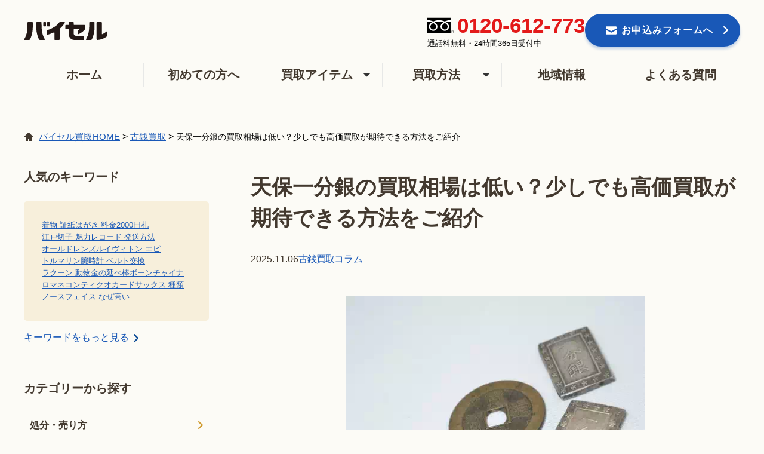

--- FILE ---
content_type: text/html; charset=UTF-8
request_url: https://buysell-kaitori.com/column/coin-tenpouichigin_kaitori/
body_size: 42955
content:


<!DOCTYPE html>
<html lang="ja">
	<head>
		<!-- Google Tag Manager -->
<script>(function(w,d,s,l,i){w[l]=w[l]||[];w[l].push({'gtm.start':
new Date().getTime(),event:'gtm.js'});var f=d.getElementsByTagName(s)[0],
j=d.createElement(s),dl=l!='dataLayer'?'&l='+l:'';j.async=true;j.src=
'https://www.googletagmanager.com/gtm.js?id='+i+dl;f.parentNode.insertBefore(j,f);
})(window,document,'script','dataLayer','GTM-P84ZQXJ3');</script>
<!-- End Google Tag Manager -->
		<meta charset="utf-8"><script type="text/javascript">(window.NREUM||(NREUM={})).init={privacy:{cookies_enabled:true},ajax:{deny_list:[]},session_trace:{sampling_rate:0.1,mode:"PROBABILISTIC",enabled:true,error_sampling_rate:1.0},feature_flags:["soft_nav"],distributed_tracing:{enabled:true}};(window.NREUM||(NREUM={})).loader_config={agentID:"1103318999",accountID:"3594342",trustKey:"2792210",xpid:"VwMOVVVXChABVFZUAwYDUFUE",licenseKey:"NRJS-e9a63bca9688b2caa7b",applicationID:"1076474615",browserID:"1103318999"};;/*! For license information please see nr-loader-spa-1.308.0.min.js.LICENSE.txt */
(()=>{var e,t,r={384:(e,t,r)=>{"use strict";r.d(t,{NT:()=>a,US:()=>u,Zm:()=>o,bQ:()=>d,dV:()=>c,pV:()=>l});var n=r(6154),i=r(1863),s=r(1910);const a={beacon:"bam.nr-data.net",errorBeacon:"bam.nr-data.net"};function o(){return n.gm.NREUM||(n.gm.NREUM={}),void 0===n.gm.newrelic&&(n.gm.newrelic=n.gm.NREUM),n.gm.NREUM}function c(){let e=o();return e.o||(e.o={ST:n.gm.setTimeout,SI:n.gm.setImmediate||n.gm.setInterval,CT:n.gm.clearTimeout,XHR:n.gm.XMLHttpRequest,REQ:n.gm.Request,EV:n.gm.Event,PR:n.gm.Promise,MO:n.gm.MutationObserver,FETCH:n.gm.fetch,WS:n.gm.WebSocket},(0,s.i)(...Object.values(e.o))),e}function d(e,t){let r=o();r.initializedAgents??={},t.initializedAt={ms:(0,i.t)(),date:new Date},r.initializedAgents[e]=t}function u(e,t){o()[e]=t}function l(){return function(){let e=o();const t=e.info||{};e.info={beacon:a.beacon,errorBeacon:a.errorBeacon,...t}}(),function(){let e=o();const t=e.init||{};e.init={...t}}(),c(),function(){let e=o();const t=e.loader_config||{};e.loader_config={...t}}(),o()}},782:(e,t,r)=>{"use strict";r.d(t,{T:()=>n});const n=r(860).K7.pageViewTiming},860:(e,t,r)=>{"use strict";r.d(t,{$J:()=>u,K7:()=>c,P3:()=>d,XX:()=>i,Yy:()=>o,df:()=>s,qY:()=>n,v4:()=>a});const n="events",i="jserrors",s="browser/blobs",a="rum",o="browser/logs",c={ajax:"ajax",genericEvents:"generic_events",jserrors:i,logging:"logging",metrics:"metrics",pageAction:"page_action",pageViewEvent:"page_view_event",pageViewTiming:"page_view_timing",sessionReplay:"session_replay",sessionTrace:"session_trace",softNav:"soft_navigations",spa:"spa"},d={[c.pageViewEvent]:1,[c.pageViewTiming]:2,[c.metrics]:3,[c.jserrors]:4,[c.spa]:5,[c.ajax]:6,[c.sessionTrace]:7,[c.softNav]:8,[c.sessionReplay]:9,[c.logging]:10,[c.genericEvents]:11},u={[c.pageViewEvent]:a,[c.pageViewTiming]:n,[c.ajax]:n,[c.spa]:n,[c.softNav]:n,[c.metrics]:i,[c.jserrors]:i,[c.sessionTrace]:s,[c.sessionReplay]:s,[c.logging]:o,[c.genericEvents]:"ins"}},944:(e,t,r)=>{"use strict";r.d(t,{R:()=>i});var n=r(3241);function i(e,t){"function"==typeof console.debug&&(console.debug("New Relic Warning: https://github.com/newrelic/newrelic-browser-agent/blob/main/docs/warning-codes.md#".concat(e),t),(0,n.W)({agentIdentifier:null,drained:null,type:"data",name:"warn",feature:"warn",data:{code:e,secondary:t}}))}},993:(e,t,r)=>{"use strict";r.d(t,{A$:()=>s,ET:()=>a,TZ:()=>o,p_:()=>i});var n=r(860);const i={ERROR:"ERROR",WARN:"WARN",INFO:"INFO",DEBUG:"DEBUG",TRACE:"TRACE"},s={OFF:0,ERROR:1,WARN:2,INFO:3,DEBUG:4,TRACE:5},a="log",o=n.K7.logging},1541:(e,t,r)=>{"use strict";r.d(t,{U:()=>i,f:()=>n});const n={MFE:"MFE",BA:"BA"};function i(e,t){if(2!==t?.harvestEndpointVersion)return{};const r=t.agentRef.runtime.appMetadata.agents[0].entityGuid;return e?{"source.id":e.id,"source.name":e.name,"source.type":e.type,"parent.id":e.parent?.id||r,"parent.type":e.parent?.type||n.BA}:{"entity.guid":r,appId:t.agentRef.info.applicationID}}},1687:(e,t,r)=>{"use strict";r.d(t,{Ak:()=>d,Ze:()=>h,x3:()=>u});var n=r(3241),i=r(7836),s=r(3606),a=r(860),o=r(2646);const c={};function d(e,t){const r={staged:!1,priority:a.P3[t]||0};l(e),c[e].get(t)||c[e].set(t,r)}function u(e,t){e&&c[e]&&(c[e].get(t)&&c[e].delete(t),p(e,t,!1),c[e].size&&f(e))}function l(e){if(!e)throw new Error("agentIdentifier required");c[e]||(c[e]=new Map)}function h(e="",t="feature",r=!1){if(l(e),!e||!c[e].get(t)||r)return p(e,t);c[e].get(t).staged=!0,f(e)}function f(e){const t=Array.from(c[e]);t.every(([e,t])=>t.staged)&&(t.sort((e,t)=>e[1].priority-t[1].priority),t.forEach(([t])=>{c[e].delete(t),p(e,t)}))}function p(e,t,r=!0){const a=e?i.ee.get(e):i.ee,c=s.i.handlers;if(!a.aborted&&a.backlog&&c){if((0,n.W)({agentIdentifier:e,type:"lifecycle",name:"drain",feature:t}),r){const e=a.backlog[t],r=c[t];if(r){for(let t=0;e&&t<e.length;++t)g(e[t],r);Object.entries(r).forEach(([e,t])=>{Object.values(t||{}).forEach(t=>{t[0]?.on&&t[0]?.context()instanceof o.y&&t[0].on(e,t[1])})})}}a.isolatedBacklog||delete c[t],a.backlog[t]=null,a.emit("drain-"+t,[])}}function g(e,t){var r=e[1];Object.values(t[r]||{}).forEach(t=>{var r=e[0];if(t[0]===r){var n=t[1],i=e[3],s=e[2];n.apply(i,s)}})}},1738:(e,t,r)=>{"use strict";r.d(t,{U:()=>f,Y:()=>h});var n=r(3241),i=r(9908),s=r(1863),a=r(944),o=r(5701),c=r(3969),d=r(8362),u=r(860),l=r(4261);function h(e,t,r,s){const h=s||r;!h||h[e]&&h[e]!==d.d.prototype[e]||(h[e]=function(){(0,i.p)(c.xV,["API/"+e+"/called"],void 0,u.K7.metrics,r.ee),(0,n.W)({agentIdentifier:r.agentIdentifier,drained:!!o.B?.[r.agentIdentifier],type:"data",name:"api",feature:l.Pl+e,data:{}});try{return t.apply(this,arguments)}catch(e){(0,a.R)(23,e)}})}function f(e,t,r,n,a){const o=e.info;null===r?delete o.jsAttributes[t]:o.jsAttributes[t]=r,(a||null===r)&&(0,i.p)(l.Pl+n,[(0,s.t)(),t,r],void 0,"session",e.ee)}},1741:(e,t,r)=>{"use strict";r.d(t,{W:()=>s});var n=r(944),i=r(4261);class s{#e(e,...t){if(this[e]!==s.prototype[e])return this[e](...t);(0,n.R)(35,e)}addPageAction(e,t){return this.#e(i.hG,e,t)}register(e){return this.#e(i.eY,e)}recordCustomEvent(e,t){return this.#e(i.fF,e,t)}setPageViewName(e,t){return this.#e(i.Fw,e,t)}setCustomAttribute(e,t,r){return this.#e(i.cD,e,t,r)}noticeError(e,t){return this.#e(i.o5,e,t)}setUserId(e,t=!1){return this.#e(i.Dl,e,t)}setApplicationVersion(e){return this.#e(i.nb,e)}setErrorHandler(e){return this.#e(i.bt,e)}addRelease(e,t){return this.#e(i.k6,e,t)}log(e,t){return this.#e(i.$9,e,t)}start(){return this.#e(i.d3)}finished(e){return this.#e(i.BL,e)}recordReplay(){return this.#e(i.CH)}pauseReplay(){return this.#e(i.Tb)}addToTrace(e){return this.#e(i.U2,e)}setCurrentRouteName(e){return this.#e(i.PA,e)}interaction(e){return this.#e(i.dT,e)}wrapLogger(e,t,r){return this.#e(i.Wb,e,t,r)}measure(e,t){return this.#e(i.V1,e,t)}consent(e){return this.#e(i.Pv,e)}}},1863:(e,t,r)=>{"use strict";function n(){return Math.floor(performance.now())}r.d(t,{t:()=>n})},1910:(e,t,r)=>{"use strict";r.d(t,{i:()=>s});var n=r(944);const i=new Map;function s(...e){return e.every(e=>{if(i.has(e))return i.get(e);const t="function"==typeof e?e.toString():"",r=t.includes("[native code]"),s=t.includes("nrWrapper");return r||s||(0,n.R)(64,e?.name||t),i.set(e,r),r})}},2555:(e,t,r)=>{"use strict";r.d(t,{D:()=>o,f:()=>a});var n=r(384),i=r(8122);const s={beacon:n.NT.beacon,errorBeacon:n.NT.errorBeacon,licenseKey:void 0,applicationID:void 0,sa:void 0,queueTime:void 0,applicationTime:void 0,ttGuid:void 0,user:void 0,account:void 0,product:void 0,extra:void 0,jsAttributes:{},userAttributes:void 0,atts:void 0,transactionName:void 0,tNamePlain:void 0};function a(e){try{return!!e.licenseKey&&!!e.errorBeacon&&!!e.applicationID}catch(e){return!1}}const o=e=>(0,i.a)(e,s)},2614:(e,t,r)=>{"use strict";r.d(t,{BB:()=>a,H3:()=>n,g:()=>d,iL:()=>c,tS:()=>o,uh:()=>i,wk:()=>s});const n="NRBA",i="SESSION",s=144e5,a=18e5,o={STARTED:"session-started",PAUSE:"session-pause",RESET:"session-reset",RESUME:"session-resume",UPDATE:"session-update"},c={SAME_TAB:"same-tab",CROSS_TAB:"cross-tab"},d={OFF:0,FULL:1,ERROR:2}},2646:(e,t,r)=>{"use strict";r.d(t,{y:()=>n});class n{constructor(e){this.contextId=e}}},2843:(e,t,r)=>{"use strict";r.d(t,{G:()=>s,u:()=>i});var n=r(3878);function i(e,t=!1,r,i){(0,n.DD)("visibilitychange",function(){if(t)return void("hidden"===document.visibilityState&&e());e(document.visibilityState)},r,i)}function s(e,t,r){(0,n.sp)("pagehide",e,t,r)}},3241:(e,t,r)=>{"use strict";r.d(t,{W:()=>s});var n=r(6154);const i="newrelic";function s(e={}){try{n.gm.dispatchEvent(new CustomEvent(i,{detail:e}))}catch(e){}}},3304:(e,t,r)=>{"use strict";r.d(t,{A:()=>s});var n=r(7836);const i=()=>{const e=new WeakSet;return(t,r)=>{if("object"==typeof r&&null!==r){if(e.has(r))return;e.add(r)}return r}};function s(e){try{return JSON.stringify(e,i())??""}catch(e){try{n.ee.emit("internal-error",[e])}catch(e){}return""}}},3333:(e,t,r)=>{"use strict";r.d(t,{$v:()=>u,TZ:()=>n,Xh:()=>c,Zp:()=>i,kd:()=>d,mq:()=>o,nf:()=>a,qN:()=>s});const n=r(860).K7.genericEvents,i=["auxclick","click","copy","keydown","paste","scrollend"],s=["focus","blur"],a=4,o=1e3,c=2e3,d=["PageAction","UserAction","BrowserPerformance"],u={RESOURCES:"experimental.resources",REGISTER:"register"}},3434:(e,t,r)=>{"use strict";r.d(t,{Jt:()=>s,YM:()=>d});var n=r(7836),i=r(5607);const s="nr@original:".concat(i.W),a=50;var o=Object.prototype.hasOwnProperty,c=!1;function d(e,t){return e||(e=n.ee),r.inPlace=function(e,t,n,i,s){n||(n="");const a="-"===n.charAt(0);for(let o=0;o<t.length;o++){const c=t[o],d=e[c];l(d)||(e[c]=r(d,a?c+n:n,i,c,s))}},r.flag=s,r;function r(t,r,n,c,d){return l(t)?t:(r||(r=""),nrWrapper[s]=t,function(e,t,r){if(Object.defineProperty&&Object.keys)try{return Object.keys(e).forEach(function(r){Object.defineProperty(t,r,{get:function(){return e[r]},set:function(t){return e[r]=t,t}})}),t}catch(e){u([e],r)}for(var n in e)o.call(e,n)&&(t[n]=e[n])}(t,nrWrapper,e),nrWrapper);function nrWrapper(){var s,o,l,h;let f;try{o=this,s=[...arguments],l="function"==typeof n?n(s,o):n||{}}catch(t){u([t,"",[s,o,c],l],e)}i(r+"start",[s,o,c],l,d);const p=performance.now();let g;try{return h=t.apply(o,s),g=performance.now(),h}catch(e){throw g=performance.now(),i(r+"err",[s,o,e],l,d),f=e,f}finally{const e=g-p,t={start:p,end:g,duration:e,isLongTask:e>=a,methodName:c,thrownError:f};t.isLongTask&&i("long-task",[t,o],l,d),i(r+"end",[s,o,h],l,d)}}}function i(r,n,i,s){if(!c||t){var a=c;c=!0;try{e.emit(r,n,i,t,s)}catch(t){u([t,r,n,i],e)}c=a}}}function u(e,t){t||(t=n.ee);try{t.emit("internal-error",e)}catch(e){}}function l(e){return!(e&&"function"==typeof e&&e.apply&&!e[s])}},3606:(e,t,r)=>{"use strict";r.d(t,{i:()=>s});var n=r(9908);s.on=a;var i=s.handlers={};function s(e,t,r,s){a(s||n.d,i,e,t,r)}function a(e,t,r,i,s){s||(s="feature"),e||(e=n.d);var a=t[s]=t[s]||{};(a[r]=a[r]||[]).push([e,i])}},3738:(e,t,r)=>{"use strict";r.d(t,{He:()=>i,Kp:()=>o,Lc:()=>d,Rz:()=>u,TZ:()=>n,bD:()=>s,d3:()=>a,jx:()=>l,sl:()=>h,uP:()=>c});const n=r(860).K7.sessionTrace,i="bstResource",s="resource",a="-start",o="-end",c="fn"+a,d="fn"+o,u="pushState",l=1e3,h=3e4},3785:(e,t,r)=>{"use strict";r.d(t,{R:()=>c,b:()=>d});var n=r(9908),i=r(1863),s=r(860),a=r(3969),o=r(993);function c(e,t,r={},c=o.p_.INFO,d=!0,u,l=(0,i.t)()){(0,n.p)(a.xV,["API/logging/".concat(c.toLowerCase(),"/called")],void 0,s.K7.metrics,e),(0,n.p)(o.ET,[l,t,r,c,d,u],void 0,s.K7.logging,e)}function d(e){return"string"==typeof e&&Object.values(o.p_).some(t=>t===e.toUpperCase().trim())}},3878:(e,t,r)=>{"use strict";function n(e,t){return{capture:e,passive:!1,signal:t}}function i(e,t,r=!1,i){window.addEventListener(e,t,n(r,i))}function s(e,t,r=!1,i){document.addEventListener(e,t,n(r,i))}r.d(t,{DD:()=>s,jT:()=>n,sp:()=>i})},3962:(e,t,r)=>{"use strict";r.d(t,{AM:()=>a,O2:()=>l,OV:()=>s,Qu:()=>h,TZ:()=>c,ih:()=>f,pP:()=>o,t1:()=>u,tC:()=>i,wD:()=>d});var n=r(860);const i=["click","keydown","submit"],s="popstate",a="api",o="initialPageLoad",c=n.K7.softNav,d=5e3,u=500,l={INITIAL_PAGE_LOAD:"",ROUTE_CHANGE:1,UNSPECIFIED:2},h={INTERACTION:1,AJAX:2,CUSTOM_END:3,CUSTOM_TRACER:4},f={IP:"in progress",PF:"pending finish",FIN:"finished",CAN:"cancelled"}},3969:(e,t,r)=>{"use strict";r.d(t,{TZ:()=>n,XG:()=>o,rs:()=>i,xV:()=>a,z_:()=>s});const n=r(860).K7.metrics,i="sm",s="cm",a="storeSupportabilityMetrics",o="storeEventMetrics"},4234:(e,t,r)=>{"use strict";r.d(t,{W:()=>s});var n=r(7836),i=r(1687);class s{constructor(e,t){this.agentIdentifier=e,this.ee=n.ee.get(e),this.featureName=t,this.blocked=!1}deregisterDrain(){(0,i.x3)(this.agentIdentifier,this.featureName)}}},4261:(e,t,r)=>{"use strict";r.d(t,{$9:()=>u,BL:()=>c,CH:()=>p,Dl:()=>R,Fw:()=>w,PA:()=>v,Pl:()=>n,Pv:()=>A,Tb:()=>h,U2:()=>a,V1:()=>E,Wb:()=>T,bt:()=>y,cD:()=>b,d3:()=>x,dT:()=>d,eY:()=>g,fF:()=>f,hG:()=>s,hw:()=>i,k6:()=>o,nb:()=>m,o5:()=>l});const n="api-",i=n+"ixn-",s="addPageAction",a="addToTrace",o="addRelease",c="finished",d="interaction",u="log",l="noticeError",h="pauseReplay",f="recordCustomEvent",p="recordReplay",g="register",m="setApplicationVersion",v="setCurrentRouteName",b="setCustomAttribute",y="setErrorHandler",w="setPageViewName",R="setUserId",x="start",T="wrapLogger",E="measure",A="consent"},5205:(e,t,r)=>{"use strict";r.d(t,{j:()=>S});var n=r(384),i=r(1741);var s=r(2555),a=r(3333);const o=e=>{if(!e||"string"!=typeof e)return!1;try{document.createDocumentFragment().querySelector(e)}catch{return!1}return!0};var c=r(2614),d=r(944),u=r(8122);const l="[data-nr-mask]",h=e=>(0,u.a)(e,(()=>{const e={feature_flags:[],experimental:{allow_registered_children:!1,resources:!1},mask_selector:"*",block_selector:"[data-nr-block]",mask_input_options:{color:!1,date:!1,"datetime-local":!1,email:!1,month:!1,number:!1,range:!1,search:!1,tel:!1,text:!1,time:!1,url:!1,week:!1,textarea:!1,select:!1,password:!0}};return{ajax:{deny_list:void 0,block_internal:!0,enabled:!0,autoStart:!0},api:{get allow_registered_children(){return e.feature_flags.includes(a.$v.REGISTER)||e.experimental.allow_registered_children},set allow_registered_children(t){e.experimental.allow_registered_children=t},duplicate_registered_data:!1},browser_consent_mode:{enabled:!1},distributed_tracing:{enabled:void 0,exclude_newrelic_header:void 0,cors_use_newrelic_header:void 0,cors_use_tracecontext_headers:void 0,allowed_origins:void 0},get feature_flags(){return e.feature_flags},set feature_flags(t){e.feature_flags=t},generic_events:{enabled:!0,autoStart:!0},harvest:{interval:30},jserrors:{enabled:!0,autoStart:!0},logging:{enabled:!0,autoStart:!0},metrics:{enabled:!0,autoStart:!0},obfuscate:void 0,page_action:{enabled:!0},page_view_event:{enabled:!0,autoStart:!0},page_view_timing:{enabled:!0,autoStart:!0},performance:{capture_marks:!1,capture_measures:!1,capture_detail:!0,resources:{get enabled(){return e.feature_flags.includes(a.$v.RESOURCES)||e.experimental.resources},set enabled(t){e.experimental.resources=t},asset_types:[],first_party_domains:[],ignore_newrelic:!0}},privacy:{cookies_enabled:!0},proxy:{assets:void 0,beacon:void 0},session:{expiresMs:c.wk,inactiveMs:c.BB},session_replay:{autoStart:!0,enabled:!1,preload:!1,sampling_rate:10,error_sampling_rate:100,collect_fonts:!1,inline_images:!1,fix_stylesheets:!0,mask_all_inputs:!0,get mask_text_selector(){return e.mask_selector},set mask_text_selector(t){o(t)?e.mask_selector="".concat(t,",").concat(l):""===t||null===t?e.mask_selector=l:(0,d.R)(5,t)},get block_class(){return"nr-block"},get ignore_class(){return"nr-ignore"},get mask_text_class(){return"nr-mask"},get block_selector(){return e.block_selector},set block_selector(t){o(t)?e.block_selector+=",".concat(t):""!==t&&(0,d.R)(6,t)},get mask_input_options(){return e.mask_input_options},set mask_input_options(t){t&&"object"==typeof t?e.mask_input_options={...t,password:!0}:(0,d.R)(7,t)}},session_trace:{enabled:!0,autoStart:!0},soft_navigations:{enabled:!0,autoStart:!0},spa:{enabled:!0,autoStart:!0},ssl:void 0,user_actions:{enabled:!0,elementAttributes:["id","className","tagName","type"]}}})());var f=r(6154),p=r(9324);let g=0;const m={buildEnv:p.F3,distMethod:p.Xs,version:p.xv,originTime:f.WN},v={consented:!1},b={appMetadata:{},get consented(){return this.session?.state?.consent||v.consented},set consented(e){v.consented=e},customTransaction:void 0,denyList:void 0,disabled:!1,harvester:void 0,isolatedBacklog:!1,isRecording:!1,loaderType:void 0,maxBytes:3e4,obfuscator:void 0,onerror:void 0,ptid:void 0,releaseIds:{},session:void 0,timeKeeper:void 0,registeredEntities:[],jsAttributesMetadata:{bytes:0},get harvestCount(){return++g}},y=e=>{const t=(0,u.a)(e,b),r=Object.keys(m).reduce((e,t)=>(e[t]={value:m[t],writable:!1,configurable:!0,enumerable:!0},e),{});return Object.defineProperties(t,r)};var w=r(5701);const R=e=>{const t=e.startsWith("http");e+="/",r.p=t?e:"https://"+e};var x=r(7836),T=r(3241);const E={accountID:void 0,trustKey:void 0,agentID:void 0,licenseKey:void 0,applicationID:void 0,xpid:void 0},A=e=>(0,u.a)(e,E),_=new Set;function S(e,t={},r,a){let{init:o,info:c,loader_config:d,runtime:u={},exposed:l=!0}=t;if(!c){const e=(0,n.pV)();o=e.init,c=e.info,d=e.loader_config}e.init=h(o||{}),e.loader_config=A(d||{}),c.jsAttributes??={},f.bv&&(c.jsAttributes.isWorker=!0),e.info=(0,s.D)(c);const p=e.init,g=[c.beacon,c.errorBeacon];_.has(e.agentIdentifier)||(p.proxy.assets&&(R(p.proxy.assets),g.push(p.proxy.assets)),p.proxy.beacon&&g.push(p.proxy.beacon),e.beacons=[...g],function(e){const t=(0,n.pV)();Object.getOwnPropertyNames(i.W.prototype).forEach(r=>{const n=i.W.prototype[r];if("function"!=typeof n||"constructor"===n)return;let s=t[r];e[r]&&!1!==e.exposed&&"micro-agent"!==e.runtime?.loaderType&&(t[r]=(...t)=>{const n=e[r](...t);return s?s(...t):n})})}(e),(0,n.US)("activatedFeatures",w.B)),u.denyList=[...p.ajax.deny_list||[],...p.ajax.block_internal?g:[]],u.ptid=e.agentIdentifier,u.loaderType=r,e.runtime=y(u),_.has(e.agentIdentifier)||(e.ee=x.ee.get(e.agentIdentifier),e.exposed=l,(0,T.W)({agentIdentifier:e.agentIdentifier,drained:!!w.B?.[e.agentIdentifier],type:"lifecycle",name:"initialize",feature:void 0,data:e.config})),_.add(e.agentIdentifier)}},5270:(e,t,r)=>{"use strict";r.d(t,{Aw:()=>a,SR:()=>s,rF:()=>o});var n=r(384),i=r(7767);function s(e){return!!(0,n.dV)().o.MO&&(0,i.V)(e)&&!0===e?.session_trace.enabled}function a(e){return!0===e?.session_replay.preload&&s(e)}function o(e,t){try{if("string"==typeof t?.type){if("password"===t.type.toLowerCase())return"*".repeat(e?.length||0);if(void 0!==t?.dataset?.nrUnmask||t?.classList?.contains("nr-unmask"))return e}}catch(e){}return"string"==typeof e?e.replace(/[\S]/g,"*"):"*".repeat(e?.length||0)}},5289:(e,t,r)=>{"use strict";r.d(t,{GG:()=>a,Qr:()=>c,sB:()=>o});var n=r(3878),i=r(6389);function s(){return"undefined"==typeof document||"complete"===document.readyState}function a(e,t){if(s())return e();const r=(0,i.J)(e),a=setInterval(()=>{s()&&(clearInterval(a),r())},500);(0,n.sp)("load",r,t)}function o(e){if(s())return e();(0,n.DD)("DOMContentLoaded",e)}function c(e){if(s())return e();(0,n.sp)("popstate",e)}},5607:(e,t,r)=>{"use strict";r.d(t,{W:()=>n});const n=(0,r(9566).bz)()},5701:(e,t,r)=>{"use strict";r.d(t,{B:()=>s,t:()=>a});var n=r(3241);const i=new Set,s={};function a(e,t){const r=t.agentIdentifier;s[r]??={},e&&"object"==typeof e&&(i.has(r)||(t.ee.emit("rumresp",[e]),s[r]=e,i.add(r),(0,n.W)({agentIdentifier:r,loaded:!0,drained:!0,type:"lifecycle",name:"load",feature:void 0,data:e})))}},6154:(e,t,r)=>{"use strict";r.d(t,{OF:()=>d,RI:()=>i,WN:()=>h,bv:()=>s,eN:()=>f,gm:()=>a,lR:()=>l,m:()=>c,mw:()=>o,sb:()=>u});var n=r(1863);const i="undefined"!=typeof window&&!!window.document,s="undefined"!=typeof WorkerGlobalScope&&("undefined"!=typeof self&&self instanceof WorkerGlobalScope&&self.navigator instanceof WorkerNavigator||"undefined"!=typeof globalThis&&globalThis instanceof WorkerGlobalScope&&globalThis.navigator instanceof WorkerNavigator),a=i?window:"undefined"!=typeof WorkerGlobalScope&&("undefined"!=typeof self&&self instanceof WorkerGlobalScope&&self||"undefined"!=typeof globalThis&&globalThis instanceof WorkerGlobalScope&&globalThis),o=Boolean("hidden"===a?.document?.visibilityState),c=""+a?.location,d=/iPad|iPhone|iPod/.test(a.navigator?.userAgent),u=d&&"undefined"==typeof SharedWorker,l=(()=>{const e=a.navigator?.userAgent?.match(/Firefox[/\s](\d+\.\d+)/);return Array.isArray(e)&&e.length>=2?+e[1]:0})(),h=Date.now()-(0,n.t)(),f=()=>"undefined"!=typeof PerformanceNavigationTiming&&a?.performance?.getEntriesByType("navigation")?.[0]?.responseStart},6344:(e,t,r)=>{"use strict";r.d(t,{BB:()=>u,Qb:()=>l,TZ:()=>i,Ug:()=>a,Vh:()=>s,_s:()=>o,bc:()=>d,yP:()=>c});var n=r(2614);const i=r(860).K7.sessionReplay,s="errorDuringReplay",a=.12,o={DomContentLoaded:0,Load:1,FullSnapshot:2,IncrementalSnapshot:3,Meta:4,Custom:5},c={[n.g.ERROR]:15e3,[n.g.FULL]:3e5,[n.g.OFF]:0},d={RESET:{message:"Session was reset",sm:"Reset"},IMPORT:{message:"Recorder failed to import",sm:"Import"},TOO_MANY:{message:"429: Too Many Requests",sm:"Too-Many"},TOO_BIG:{message:"Payload was too large",sm:"Too-Big"},CROSS_TAB:{message:"Session Entity was set to OFF on another tab",sm:"Cross-Tab"},ENTITLEMENTS:{message:"Session Replay is not allowed and will not be started",sm:"Entitlement"}},u=5e3,l={API:"api",RESUME:"resume",SWITCH_TO_FULL:"switchToFull",INITIALIZE:"initialize",PRELOAD:"preload"}},6389:(e,t,r)=>{"use strict";function n(e,t=500,r={}){const n=r?.leading||!1;let i;return(...r)=>{n&&void 0===i&&(e.apply(this,r),i=setTimeout(()=>{i=clearTimeout(i)},t)),n||(clearTimeout(i),i=setTimeout(()=>{e.apply(this,r)},t))}}function i(e){let t=!1;return(...r)=>{t||(t=!0,e.apply(this,r))}}r.d(t,{J:()=>i,s:()=>n})},6630:(e,t,r)=>{"use strict";r.d(t,{T:()=>n});const n=r(860).K7.pageViewEvent},6774:(e,t,r)=>{"use strict";r.d(t,{T:()=>n});const n=r(860).K7.jserrors},7295:(e,t,r)=>{"use strict";r.d(t,{Xv:()=>a,gX:()=>i,iW:()=>s});var n=[];function i(e){if(!e||s(e))return!1;if(0===n.length)return!0;if("*"===n[0].hostname)return!1;for(var t=0;t<n.length;t++){var r=n[t];if(r.hostname.test(e.hostname)&&r.pathname.test(e.pathname))return!1}return!0}function s(e){return void 0===e.hostname}function a(e){if(n=[],e&&e.length)for(var t=0;t<e.length;t++){let r=e[t];if(!r)continue;if("*"===r)return void(n=[{hostname:"*"}]);0===r.indexOf("http://")?r=r.substring(7):0===r.indexOf("https://")&&(r=r.substring(8));const i=r.indexOf("/");let s,a;i>0?(s=r.substring(0,i),a=r.substring(i)):(s=r,a="*");let[c]=s.split(":");n.push({hostname:o(c),pathname:o(a,!0)})}}function o(e,t=!1){const r=e.replace(/[.+?^${}()|[\]\\]/g,e=>"\\"+e).replace(/\*/g,".*?");return new RegExp((t?"^":"")+r+"$")}},7485:(e,t,r)=>{"use strict";r.d(t,{D:()=>i});var n=r(6154);function i(e){if(0===(e||"").indexOf("data:"))return{protocol:"data"};try{const t=new URL(e,location.href),r={port:t.port,hostname:t.hostname,pathname:t.pathname,search:t.search,protocol:t.protocol.slice(0,t.protocol.indexOf(":")),sameOrigin:t.protocol===n.gm?.location?.protocol&&t.host===n.gm?.location?.host};return r.port&&""!==r.port||("http:"===t.protocol&&(r.port="80"),"https:"===t.protocol&&(r.port="443")),r.pathname&&""!==r.pathname?r.pathname.startsWith("/")||(r.pathname="/".concat(r.pathname)):r.pathname="/",r}catch(e){return{}}}},7699:(e,t,r)=>{"use strict";r.d(t,{It:()=>s,KC:()=>o,No:()=>i,qh:()=>a});var n=r(860);const i=16e3,s=1e6,a="SESSION_ERROR",o={[n.K7.logging]:!0,[n.K7.genericEvents]:!1,[n.K7.jserrors]:!1,[n.K7.ajax]:!1}},7767:(e,t,r)=>{"use strict";r.d(t,{V:()=>i});var n=r(6154);const i=e=>n.RI&&!0===e?.privacy.cookies_enabled},7836:(e,t,r)=>{"use strict";r.d(t,{P:()=>o,ee:()=>c});var n=r(384),i=r(8990),s=r(2646),a=r(5607);const o="nr@context:".concat(a.W),c=function e(t,r){var n={},a={},u={},l=!1;try{l=16===r.length&&d.initializedAgents?.[r]?.runtime.isolatedBacklog}catch(e){}var h={on:p,addEventListener:p,removeEventListener:function(e,t){var r=n[e];if(!r)return;for(var i=0;i<r.length;i++)r[i]===t&&r.splice(i,1)},emit:function(e,r,n,i,s){!1!==s&&(s=!0);if(c.aborted&&!i)return;t&&s&&t.emit(e,r,n);var o=f(n);g(e).forEach(e=>{e.apply(o,r)});var d=v()[a[e]];d&&d.push([h,e,r,o]);return o},get:m,listeners:g,context:f,buffer:function(e,t){const r=v();if(t=t||"feature",h.aborted)return;Object.entries(e||{}).forEach(([e,n])=>{a[n]=t,t in r||(r[t]=[])})},abort:function(){h._aborted=!0,Object.keys(h.backlog).forEach(e=>{delete h.backlog[e]})},isBuffering:function(e){return!!v()[a[e]]},debugId:r,backlog:l?{}:t&&"object"==typeof t.backlog?t.backlog:{},isolatedBacklog:l};return Object.defineProperty(h,"aborted",{get:()=>{let e=h._aborted||!1;return e||(t&&(e=t.aborted),e)}}),h;function f(e){return e&&e instanceof s.y?e:e?(0,i.I)(e,o,()=>new s.y(o)):new s.y(o)}function p(e,t){n[e]=g(e).concat(t)}function g(e){return n[e]||[]}function m(t){return u[t]=u[t]||e(h,t)}function v(){return h.backlog}}(void 0,"globalEE"),d=(0,n.Zm)();d.ee||(d.ee=c)},8122:(e,t,r)=>{"use strict";r.d(t,{a:()=>i});var n=r(944);function i(e,t){try{if(!e||"object"!=typeof e)return(0,n.R)(3);if(!t||"object"!=typeof t)return(0,n.R)(4);const r=Object.create(Object.getPrototypeOf(t),Object.getOwnPropertyDescriptors(t)),s=0===Object.keys(r).length?e:r;for(let a in s)if(void 0!==e[a])try{if(null===e[a]){r[a]=null;continue}Array.isArray(e[a])&&Array.isArray(t[a])?r[a]=Array.from(new Set([...e[a],...t[a]])):"object"==typeof e[a]&&"object"==typeof t[a]?r[a]=i(e[a],t[a]):r[a]=e[a]}catch(e){r[a]||(0,n.R)(1,e)}return r}catch(e){(0,n.R)(2,e)}}},8139:(e,t,r)=>{"use strict";r.d(t,{u:()=>h});var n=r(7836),i=r(3434),s=r(8990),a=r(6154);const o={},c=a.gm.XMLHttpRequest,d="addEventListener",u="removeEventListener",l="nr@wrapped:".concat(n.P);function h(e){var t=function(e){return(e||n.ee).get("events")}(e);if(o[t.debugId]++)return t;o[t.debugId]=1;var r=(0,i.YM)(t,!0);function h(e){r.inPlace(e,[d,u],"-",p)}function p(e,t){return e[1]}return"getPrototypeOf"in Object&&(a.RI&&f(document,h),c&&f(c.prototype,h),f(a.gm,h)),t.on(d+"-start",function(e,t){var n=e[1];if(null!==n&&("function"==typeof n||"object"==typeof n)&&"newrelic"!==e[0]){var i=(0,s.I)(n,l,function(){var e={object:function(){if("function"!=typeof n.handleEvent)return;return n.handleEvent.apply(n,arguments)},function:n}[typeof n];return e?r(e,"fn-",null,e.name||"anonymous"):n});this.wrapped=e[1]=i}}),t.on(u+"-start",function(e){e[1]=this.wrapped||e[1]}),t}function f(e,t,...r){let n=e;for(;"object"==typeof n&&!Object.prototype.hasOwnProperty.call(n,d);)n=Object.getPrototypeOf(n);n&&t(n,...r)}},8362:(e,t,r)=>{"use strict";r.d(t,{d:()=>s});var n=r(9566),i=r(1741);class s extends i.W{agentIdentifier=(0,n.LA)(16)}},8374:(e,t,r)=>{r.nc=(()=>{try{return document?.currentScript?.nonce}catch(e){}return""})()},8990:(e,t,r)=>{"use strict";r.d(t,{I:()=>i});var n=Object.prototype.hasOwnProperty;function i(e,t,r){if(n.call(e,t))return e[t];var i=r();if(Object.defineProperty&&Object.keys)try{return Object.defineProperty(e,t,{value:i,writable:!0,enumerable:!1}),i}catch(e){}return e[t]=i,i}},9119:(e,t,r)=>{"use strict";r.d(t,{L:()=>s});var n=/([^?#]*)[^#]*(#[^?]*|$).*/,i=/([^?#]*)().*/;function s(e,t){return e?e.replace(t?n:i,"$1$2"):e}},9300:(e,t,r)=>{"use strict";r.d(t,{T:()=>n});const n=r(860).K7.ajax},9324:(e,t,r)=>{"use strict";r.d(t,{AJ:()=>a,F3:()=>i,Xs:()=>s,Yq:()=>o,xv:()=>n});const n="1.308.0",i="PROD",s="CDN",a="@newrelic/rrweb",o="1.0.1"},9566:(e,t,r)=>{"use strict";r.d(t,{LA:()=>o,ZF:()=>c,bz:()=>a,el:()=>d});var n=r(6154);const i="xxxxxxxx-xxxx-4xxx-yxxx-xxxxxxxxxxxx";function s(e,t){return e?15&e[t]:16*Math.random()|0}function a(){const e=n.gm?.crypto||n.gm?.msCrypto;let t,r=0;return e&&e.getRandomValues&&(t=e.getRandomValues(new Uint8Array(30))),i.split("").map(e=>"x"===e?s(t,r++).toString(16):"y"===e?(3&s()|8).toString(16):e).join("")}function o(e){const t=n.gm?.crypto||n.gm?.msCrypto;let r,i=0;t&&t.getRandomValues&&(r=t.getRandomValues(new Uint8Array(e)));const a=[];for(var o=0;o<e;o++)a.push(s(r,i++).toString(16));return a.join("")}function c(){return o(16)}function d(){return o(32)}},9908:(e,t,r)=>{"use strict";r.d(t,{d:()=>n,p:()=>i});var n=r(7836).ee.get("handle");function i(e,t,r,i,s){s?(s.buffer([e],i),s.emit(e,t,r)):(n.buffer([e],i),n.emit(e,t,r))}}},n={};function i(e){var t=n[e];if(void 0!==t)return t.exports;var s=n[e]={exports:{}};return r[e](s,s.exports,i),s.exports}i.m=r,i.d=(e,t)=>{for(var r in t)i.o(t,r)&&!i.o(e,r)&&Object.defineProperty(e,r,{enumerable:!0,get:t[r]})},i.f={},i.e=e=>Promise.all(Object.keys(i.f).reduce((t,r)=>(i.f[r](e,t),t),[])),i.u=e=>({212:"nr-spa-compressor",249:"nr-spa-recorder",478:"nr-spa"}[e]+"-1.308.0.min.js"),i.o=(e,t)=>Object.prototype.hasOwnProperty.call(e,t),e={},t="NRBA-1.308.0.PROD:",i.l=(r,n,s,a)=>{if(e[r])e[r].push(n);else{var o,c;if(void 0!==s)for(var d=document.getElementsByTagName("script"),u=0;u<d.length;u++){var l=d[u];if(l.getAttribute("src")==r||l.getAttribute("data-webpack")==t+s){o=l;break}}if(!o){c=!0;var h={478:"sha512-RSfSVnmHk59T/uIPbdSE0LPeqcEdF4/+XhfJdBuccH5rYMOEZDhFdtnh6X6nJk7hGpzHd9Ujhsy7lZEz/ORYCQ==",249:"sha512-ehJXhmntm85NSqW4MkhfQqmeKFulra3klDyY0OPDUE+sQ3GokHlPh1pmAzuNy//3j4ac6lzIbmXLvGQBMYmrkg==",212:"sha512-B9h4CR46ndKRgMBcK+j67uSR2RCnJfGefU+A7FrgR/k42ovXy5x/MAVFiSvFxuVeEk/pNLgvYGMp1cBSK/G6Fg=="};(o=document.createElement("script")).charset="utf-8",i.nc&&o.setAttribute("nonce",i.nc),o.setAttribute("data-webpack",t+s),o.src=r,0!==o.src.indexOf(window.location.origin+"/")&&(o.crossOrigin="anonymous"),h[a]&&(o.integrity=h[a])}e[r]=[n];var f=(t,n)=>{o.onerror=o.onload=null,clearTimeout(p);var i=e[r];if(delete e[r],o.parentNode&&o.parentNode.removeChild(o),i&&i.forEach(e=>e(n)),t)return t(n)},p=setTimeout(f.bind(null,void 0,{type:"timeout",target:o}),12e4);o.onerror=f.bind(null,o.onerror),o.onload=f.bind(null,o.onload),c&&document.head.appendChild(o)}},i.r=e=>{"undefined"!=typeof Symbol&&Symbol.toStringTag&&Object.defineProperty(e,Symbol.toStringTag,{value:"Module"}),Object.defineProperty(e,"__esModule",{value:!0})},i.p="https://js-agent.newrelic.com/",(()=>{var e={38:0,788:0};i.f.j=(t,r)=>{var n=i.o(e,t)?e[t]:void 0;if(0!==n)if(n)r.push(n[2]);else{var s=new Promise((r,i)=>n=e[t]=[r,i]);r.push(n[2]=s);var a=i.p+i.u(t),o=new Error;i.l(a,r=>{if(i.o(e,t)&&(0!==(n=e[t])&&(e[t]=void 0),n)){var s=r&&("load"===r.type?"missing":r.type),a=r&&r.target&&r.target.src;o.message="Loading chunk "+t+" failed: ("+s+": "+a+")",o.name="ChunkLoadError",o.type=s,o.request=a,n[1](o)}},"chunk-"+t,t)}};var t=(t,r)=>{var n,s,[a,o,c]=r,d=0;if(a.some(t=>0!==e[t])){for(n in o)i.o(o,n)&&(i.m[n]=o[n]);if(c)c(i)}for(t&&t(r);d<a.length;d++)s=a[d],i.o(e,s)&&e[s]&&e[s][0](),e[s]=0},r=self["webpackChunk:NRBA-1.308.0.PROD"]=self["webpackChunk:NRBA-1.308.0.PROD"]||[];r.forEach(t.bind(null,0)),r.push=t.bind(null,r.push.bind(r))})(),(()=>{"use strict";i(8374);var e=i(8362),t=i(860);const r=Object.values(t.K7);var n=i(5205);var s=i(9908),a=i(1863),o=i(4261),c=i(1738);var d=i(1687),u=i(4234),l=i(5289),h=i(6154),f=i(944),p=i(5270),g=i(7767),m=i(6389),v=i(7699);class b extends u.W{constructor(e,t){super(e.agentIdentifier,t),this.agentRef=e,this.abortHandler=void 0,this.featAggregate=void 0,this.loadedSuccessfully=void 0,this.onAggregateImported=new Promise(e=>{this.loadedSuccessfully=e}),this.deferred=Promise.resolve(),!1===e.init[this.featureName].autoStart?this.deferred=new Promise((t,r)=>{this.ee.on("manual-start-all",(0,m.J)(()=>{(0,d.Ak)(e.agentIdentifier,this.featureName),t()}))}):(0,d.Ak)(e.agentIdentifier,t)}importAggregator(e,t,r={}){if(this.featAggregate)return;const n=async()=>{let n;await this.deferred;try{if((0,g.V)(e.init)){const{setupAgentSession:t}=await i.e(478).then(i.bind(i,8766));n=t(e)}}catch(e){(0,f.R)(20,e),this.ee.emit("internal-error",[e]),(0,s.p)(v.qh,[e],void 0,this.featureName,this.ee)}try{if(!this.#t(this.featureName,n,e.init))return(0,d.Ze)(this.agentIdentifier,this.featureName),void this.loadedSuccessfully(!1);const{Aggregate:i}=await t();this.featAggregate=new i(e,r),e.runtime.harvester.initializedAggregates.push(this.featAggregate),this.loadedSuccessfully(!0)}catch(e){(0,f.R)(34,e),this.abortHandler?.(),(0,d.Ze)(this.agentIdentifier,this.featureName,!0),this.loadedSuccessfully(!1),this.ee&&this.ee.abort()}};h.RI?(0,l.GG)(()=>n(),!0):n()}#t(e,r,n){if(this.blocked)return!1;switch(e){case t.K7.sessionReplay:return(0,p.SR)(n)&&!!r;case t.K7.sessionTrace:return!!r;default:return!0}}}var y=i(6630),w=i(2614),R=i(3241);class x extends b{static featureName=y.T;constructor(e){var t;super(e,y.T),this.setupInspectionEvents(e.agentIdentifier),t=e,(0,c.Y)(o.Fw,function(e,r){"string"==typeof e&&("/"!==e.charAt(0)&&(e="/"+e),t.runtime.customTransaction=(r||"http://custom.transaction")+e,(0,s.p)(o.Pl+o.Fw,[(0,a.t)()],void 0,void 0,t.ee))},t),this.importAggregator(e,()=>i.e(478).then(i.bind(i,2467)))}setupInspectionEvents(e){const t=(t,r)=>{t&&(0,R.W)({agentIdentifier:e,timeStamp:t.timeStamp,loaded:"complete"===t.target.readyState,type:"window",name:r,data:t.target.location+""})};(0,l.sB)(e=>{t(e,"DOMContentLoaded")}),(0,l.GG)(e=>{t(e,"load")}),(0,l.Qr)(e=>{t(e,"navigate")}),this.ee.on(w.tS.UPDATE,(t,r)=>{(0,R.W)({agentIdentifier:e,type:"lifecycle",name:"session",data:r})})}}var T=i(384);class E extends e.d{constructor(e){var t;(super(),h.gm)?(this.features={},(0,T.bQ)(this.agentIdentifier,this),this.desiredFeatures=new Set(e.features||[]),this.desiredFeatures.add(x),(0,n.j)(this,e,e.loaderType||"agent"),t=this,(0,c.Y)(o.cD,function(e,r,n=!1){if("string"==typeof e){if(["string","number","boolean"].includes(typeof r)||null===r)return(0,c.U)(t,e,r,o.cD,n);(0,f.R)(40,typeof r)}else(0,f.R)(39,typeof e)},t),function(e){(0,c.Y)(o.Dl,function(t,r=!1){if("string"!=typeof t&&null!==t)return void(0,f.R)(41,typeof t);const n=e.info.jsAttributes["enduser.id"];r&&null!=n&&n!==t?(0,s.p)(o.Pl+"setUserIdAndResetSession",[t],void 0,"session",e.ee):(0,c.U)(e,"enduser.id",t,o.Dl,!0)},e)}(this),function(e){(0,c.Y)(o.nb,function(t){if("string"==typeof t||null===t)return(0,c.U)(e,"application.version",t,o.nb,!1);(0,f.R)(42,typeof t)},e)}(this),function(e){(0,c.Y)(o.d3,function(){e.ee.emit("manual-start-all")},e)}(this),function(e){(0,c.Y)(o.Pv,function(t=!0){if("boolean"==typeof t){if((0,s.p)(o.Pl+o.Pv,[t],void 0,"session",e.ee),e.runtime.consented=t,t){const t=e.features.page_view_event;t.onAggregateImported.then(e=>{const r=t.featAggregate;e&&!r.sentRum&&r.sendRum()})}}else(0,f.R)(65,typeof t)},e)}(this),this.run()):(0,f.R)(21)}get config(){return{info:this.info,init:this.init,loader_config:this.loader_config,runtime:this.runtime}}get api(){return this}run(){try{const e=function(e){const t={};return r.forEach(r=>{t[r]=!!e[r]?.enabled}),t}(this.init),n=[...this.desiredFeatures];n.sort((e,r)=>t.P3[e.featureName]-t.P3[r.featureName]),n.forEach(r=>{if(!e[r.featureName]&&r.featureName!==t.K7.pageViewEvent)return;if(r.featureName===t.K7.spa)return void(0,f.R)(67);const n=function(e){switch(e){case t.K7.ajax:return[t.K7.jserrors];case t.K7.sessionTrace:return[t.K7.ajax,t.K7.pageViewEvent];case t.K7.sessionReplay:return[t.K7.sessionTrace];case t.K7.pageViewTiming:return[t.K7.pageViewEvent];default:return[]}}(r.featureName).filter(e=>!(e in this.features));n.length>0&&(0,f.R)(36,{targetFeature:r.featureName,missingDependencies:n}),this.features[r.featureName]=new r(this)})}catch(e){(0,f.R)(22,e);for(const e in this.features)this.features[e].abortHandler?.();const t=(0,T.Zm)();delete t.initializedAgents[this.agentIdentifier]?.features,delete this.sharedAggregator;return t.ee.get(this.agentIdentifier).abort(),!1}}}var A=i(2843),_=i(782);class S extends b{static featureName=_.T;constructor(e){super(e,_.T),h.RI&&((0,A.u)(()=>(0,s.p)("docHidden",[(0,a.t)()],void 0,_.T,this.ee),!0),(0,A.G)(()=>(0,s.p)("winPagehide",[(0,a.t)()],void 0,_.T,this.ee)),this.importAggregator(e,()=>i.e(478).then(i.bind(i,9917))))}}var O=i(3969);class I extends b{static featureName=O.TZ;constructor(e){super(e,O.TZ),h.RI&&document.addEventListener("securitypolicyviolation",e=>{(0,s.p)(O.xV,["Generic/CSPViolation/Detected"],void 0,this.featureName,this.ee)}),this.importAggregator(e,()=>i.e(478).then(i.bind(i,6555)))}}var N=i(6774),P=i(3878),k=i(3304);class D{constructor(e,t,r,n,i){this.name="UncaughtError",this.message="string"==typeof e?e:(0,k.A)(e),this.sourceURL=t,this.line=r,this.column=n,this.__newrelic=i}}function C(e){return M(e)?e:new D(void 0!==e?.message?e.message:e,e?.filename||e?.sourceURL,e?.lineno||e?.line,e?.colno||e?.col,e?.__newrelic,e?.cause)}function j(e){const t="Unhandled Promise Rejection: ";if(!e?.reason)return;if(M(e.reason)){try{e.reason.message.startsWith(t)||(e.reason.message=t+e.reason.message)}catch(e){}return C(e.reason)}const r=C(e.reason);return(r.message||"").startsWith(t)||(r.message=t+r.message),r}function L(e){if(e.error instanceof SyntaxError&&!/:\d+$/.test(e.error.stack?.trim())){const t=new D(e.message,e.filename,e.lineno,e.colno,e.error.__newrelic,e.cause);return t.name=SyntaxError.name,t}return M(e.error)?e.error:C(e)}function M(e){return e instanceof Error&&!!e.stack}function H(e,r,n,i,o=(0,a.t)()){"string"==typeof e&&(e=new Error(e)),(0,s.p)("err",[e,o,!1,r,n.runtime.isRecording,void 0,i],void 0,t.K7.jserrors,n.ee),(0,s.p)("uaErr",[],void 0,t.K7.genericEvents,n.ee)}var B=i(1541),K=i(993),W=i(3785);function U(e,{customAttributes:t={},level:r=K.p_.INFO}={},n,i,s=(0,a.t)()){(0,W.R)(n.ee,e,t,r,!1,i,s)}function F(e,r,n,i,c=(0,a.t)()){(0,s.p)(o.Pl+o.hG,[c,e,r,i],void 0,t.K7.genericEvents,n.ee)}function V(e,r,n,i,c=(0,a.t)()){const{start:d,end:u,customAttributes:l}=r||{},h={customAttributes:l||{}};if("object"!=typeof h.customAttributes||"string"!=typeof e||0===e.length)return void(0,f.R)(57);const p=(e,t)=>null==e?t:"number"==typeof e?e:e instanceof PerformanceMark?e.startTime:Number.NaN;if(h.start=p(d,0),h.end=p(u,c),Number.isNaN(h.start)||Number.isNaN(h.end))(0,f.R)(57);else{if(h.duration=h.end-h.start,!(h.duration<0))return(0,s.p)(o.Pl+o.V1,[h,e,i],void 0,t.K7.genericEvents,n.ee),h;(0,f.R)(58)}}function G(e,r={},n,i,c=(0,a.t)()){(0,s.p)(o.Pl+o.fF,[c,e,r,i],void 0,t.K7.genericEvents,n.ee)}function z(e){(0,c.Y)(o.eY,function(t){return Y(e,t)},e)}function Y(e,r,n){(0,f.R)(54,"newrelic.register"),r||={},r.type=B.f.MFE,r.licenseKey||=e.info.licenseKey,r.blocked=!1,r.parent=n||{},Array.isArray(r.tags)||(r.tags=[]);const i={};r.tags.forEach(e=>{"name"!==e&&"id"!==e&&(i["source.".concat(e)]=!0)}),r.isolated??=!0;let o=()=>{};const c=e.runtime.registeredEntities;if(!r.isolated){const e=c.find(({metadata:{target:{id:e}}})=>e===r.id&&!r.isolated);if(e)return e}const d=e=>{r.blocked=!0,o=e};function u(e){return"string"==typeof e&&!!e.trim()&&e.trim().length<501||"number"==typeof e}e.init.api.allow_registered_children||d((0,m.J)(()=>(0,f.R)(55))),u(r.id)&&u(r.name)||d((0,m.J)(()=>(0,f.R)(48,r)));const l={addPageAction:(t,n={})=>g(F,[t,{...i,...n},e],r),deregister:()=>{d((0,m.J)(()=>(0,f.R)(68)))},log:(t,n={})=>g(U,[t,{...n,customAttributes:{...i,...n.customAttributes||{}}},e],r),measure:(t,n={})=>g(V,[t,{...n,customAttributes:{...i,...n.customAttributes||{}}},e],r),noticeError:(t,n={})=>g(H,[t,{...i,...n},e],r),register:(t={})=>g(Y,[e,t],l.metadata.target),recordCustomEvent:(t,n={})=>g(G,[t,{...i,...n},e],r),setApplicationVersion:e=>p("application.version",e),setCustomAttribute:(e,t)=>p(e,t),setUserId:e=>p("enduser.id",e),metadata:{customAttributes:i,target:r}},h=()=>(r.blocked&&o(),r.blocked);h()||c.push(l);const p=(e,t)=>{h()||(i[e]=t)},g=(r,n,i)=>{if(h())return;const o=(0,a.t)();(0,s.p)(O.xV,["API/register/".concat(r.name,"/called")],void 0,t.K7.metrics,e.ee);try{if(e.init.api.duplicate_registered_data&&"register"!==r.name){let e=n;if(n[1]instanceof Object){const t={"child.id":i.id,"child.type":i.type};e="customAttributes"in n[1]?[n[0],{...n[1],customAttributes:{...n[1].customAttributes,...t}},...n.slice(2)]:[n[0],{...n[1],...t},...n.slice(2)]}r(...e,void 0,o)}return r(...n,i,o)}catch(e){(0,f.R)(50,e)}};return l}class Z extends b{static featureName=N.T;constructor(e){var t;super(e,N.T),t=e,(0,c.Y)(o.o5,(e,r)=>H(e,r,t),t),function(e){(0,c.Y)(o.bt,function(t){e.runtime.onerror=t},e)}(e),function(e){let t=0;(0,c.Y)(o.k6,function(e,r){++t>10||(this.runtime.releaseIds[e.slice(-200)]=(""+r).slice(-200))},e)}(e),z(e);try{this.removeOnAbort=new AbortController}catch(e){}this.ee.on("internal-error",(t,r)=>{this.abortHandler&&(0,s.p)("ierr",[C(t),(0,a.t)(),!0,{},e.runtime.isRecording,r],void 0,this.featureName,this.ee)}),h.gm.addEventListener("unhandledrejection",t=>{this.abortHandler&&(0,s.p)("err",[j(t),(0,a.t)(),!1,{unhandledPromiseRejection:1},e.runtime.isRecording],void 0,this.featureName,this.ee)},(0,P.jT)(!1,this.removeOnAbort?.signal)),h.gm.addEventListener("error",t=>{this.abortHandler&&(0,s.p)("err",[L(t),(0,a.t)(),!1,{},e.runtime.isRecording],void 0,this.featureName,this.ee)},(0,P.jT)(!1,this.removeOnAbort?.signal)),this.abortHandler=this.#r,this.importAggregator(e,()=>i.e(478).then(i.bind(i,2176)))}#r(){this.removeOnAbort?.abort(),this.abortHandler=void 0}}var q=i(8990);let X=1;function J(e){const t=typeof e;return!e||"object"!==t&&"function"!==t?-1:e===h.gm?0:(0,q.I)(e,"nr@id",function(){return X++})}function Q(e){if("string"==typeof e&&e.length)return e.length;if("object"==typeof e){if("undefined"!=typeof ArrayBuffer&&e instanceof ArrayBuffer&&e.byteLength)return e.byteLength;if("undefined"!=typeof Blob&&e instanceof Blob&&e.size)return e.size;if(!("undefined"!=typeof FormData&&e instanceof FormData))try{return(0,k.A)(e).length}catch(e){return}}}var ee=i(8139),te=i(7836),re=i(3434);const ne={},ie=["open","send"];function se(e){var t=e||te.ee;const r=function(e){return(e||te.ee).get("xhr")}(t);if(void 0===h.gm.XMLHttpRequest)return r;if(ne[r.debugId]++)return r;ne[r.debugId]=1,(0,ee.u)(t);var n=(0,re.YM)(r),i=h.gm.XMLHttpRequest,s=h.gm.MutationObserver,a=h.gm.Promise,o=h.gm.setInterval,c="readystatechange",d=["onload","onerror","onabort","onloadstart","onloadend","onprogress","ontimeout"],u=[],l=h.gm.XMLHttpRequest=function(e){const t=new i(e),s=r.context(t);try{r.emit("new-xhr",[t],s),t.addEventListener(c,(a=s,function(){var e=this;e.readyState>3&&!a.resolved&&(a.resolved=!0,r.emit("xhr-resolved",[],e)),n.inPlace(e,d,"fn-",y)}),(0,P.jT)(!1))}catch(e){(0,f.R)(15,e);try{r.emit("internal-error",[e])}catch(e){}}var a;return t};function p(e,t){n.inPlace(t,["onreadystatechange"],"fn-",y)}if(function(e,t){for(var r in e)t[r]=e[r]}(i,l),l.prototype=i.prototype,n.inPlace(l.prototype,ie,"-xhr-",y),r.on("send-xhr-start",function(e,t){p(e,t),function(e){u.push(e),s&&(g?g.then(b):o?o(b):(m=-m,v.data=m))}(t)}),r.on("open-xhr-start",p),s){var g=a&&a.resolve();if(!o&&!a){var m=1,v=document.createTextNode(m);new s(b).observe(v,{characterData:!0})}}else t.on("fn-end",function(e){e[0]&&e[0].type===c||b()});function b(){for(var e=0;e<u.length;e++)p(0,u[e]);u.length&&(u=[])}function y(e,t){return t}return r}var ae="fetch-",oe=ae+"body-",ce=["arrayBuffer","blob","json","text","formData"],de=h.gm.Request,ue=h.gm.Response,le="prototype";const he={};function fe(e){const t=function(e){return(e||te.ee).get("fetch")}(e);if(!(de&&ue&&h.gm.fetch))return t;if(he[t.debugId]++)return t;function r(e,r,n){var i=e[r];"function"==typeof i&&(e[r]=function(){var e,r=[...arguments],s={};t.emit(n+"before-start",[r],s),s[te.P]&&s[te.P].dt&&(e=s[te.P].dt);var a=i.apply(this,r);return t.emit(n+"start",[r,e],a),a.then(function(e){return t.emit(n+"end",[null,e],a),e},function(e){throw t.emit(n+"end",[e],a),e})})}return he[t.debugId]=1,ce.forEach(e=>{r(de[le],e,oe),r(ue[le],e,oe)}),r(h.gm,"fetch",ae),t.on(ae+"end",function(e,r){var n=this;if(r){var i=r.headers.get("content-length");null!==i&&(n.rxSize=i),t.emit(ae+"done",[null,r],n)}else t.emit(ae+"done",[e],n)}),t}var pe=i(7485),ge=i(9566);class me{constructor(e){this.agentRef=e}generateTracePayload(e){const t=this.agentRef.loader_config;if(!this.shouldGenerateTrace(e)||!t)return null;var r=(t.accountID||"").toString()||null,n=(t.agentID||"").toString()||null,i=(t.trustKey||"").toString()||null;if(!r||!n)return null;var s=(0,ge.ZF)(),a=(0,ge.el)(),o=Date.now(),c={spanId:s,traceId:a,timestamp:o};return(e.sameOrigin||this.isAllowedOrigin(e)&&this.useTraceContextHeadersForCors())&&(c.traceContextParentHeader=this.generateTraceContextParentHeader(s,a),c.traceContextStateHeader=this.generateTraceContextStateHeader(s,o,r,n,i)),(e.sameOrigin&&!this.excludeNewrelicHeader()||!e.sameOrigin&&this.isAllowedOrigin(e)&&this.useNewrelicHeaderForCors())&&(c.newrelicHeader=this.generateTraceHeader(s,a,o,r,n,i)),c}generateTraceContextParentHeader(e,t){return"00-"+t+"-"+e+"-01"}generateTraceContextStateHeader(e,t,r,n,i){return i+"@nr=0-1-"+r+"-"+n+"-"+e+"----"+t}generateTraceHeader(e,t,r,n,i,s){if(!("function"==typeof h.gm?.btoa))return null;var a={v:[0,1],d:{ty:"Browser",ac:n,ap:i,id:e,tr:t,ti:r}};return s&&n!==s&&(a.d.tk=s),btoa((0,k.A)(a))}shouldGenerateTrace(e){return this.agentRef.init?.distributed_tracing?.enabled&&this.isAllowedOrigin(e)}isAllowedOrigin(e){var t=!1;const r=this.agentRef.init?.distributed_tracing;if(e.sameOrigin)t=!0;else if(r?.allowed_origins instanceof Array)for(var n=0;n<r.allowed_origins.length;n++){var i=(0,pe.D)(r.allowed_origins[n]);if(e.hostname===i.hostname&&e.protocol===i.protocol&&e.port===i.port){t=!0;break}}return t}excludeNewrelicHeader(){var e=this.agentRef.init?.distributed_tracing;return!!e&&!!e.exclude_newrelic_header}useNewrelicHeaderForCors(){var e=this.agentRef.init?.distributed_tracing;return!!e&&!1!==e.cors_use_newrelic_header}useTraceContextHeadersForCors(){var e=this.agentRef.init?.distributed_tracing;return!!e&&!!e.cors_use_tracecontext_headers}}var ve=i(9300),be=i(7295);function ye(e){return"string"==typeof e?e:e instanceof(0,T.dV)().o.REQ?e.url:h.gm?.URL&&e instanceof URL?e.href:void 0}var we=["load","error","abort","timeout"],Re=we.length,xe=(0,T.dV)().o.REQ,Te=(0,T.dV)().o.XHR;const Ee="X-NewRelic-App-Data";class Ae extends b{static featureName=ve.T;constructor(e){super(e,ve.T),this.dt=new me(e),this.handler=(e,t,r,n)=>(0,s.p)(e,t,r,n,this.ee);try{const e={xmlhttprequest:"xhr",fetch:"fetch",beacon:"beacon"};h.gm?.performance?.getEntriesByType("resource").forEach(r=>{if(r.initiatorType in e&&0!==r.responseStatus){const n={status:r.responseStatus},i={rxSize:r.transferSize,duration:Math.floor(r.duration),cbTime:0};_e(n,r.name),this.handler("xhr",[n,i,r.startTime,r.responseEnd,e[r.initiatorType]],void 0,t.K7.ajax)}})}catch(e){}fe(this.ee),se(this.ee),function(e,r,n,i){function o(e){var t=this;t.totalCbs=0,t.called=0,t.cbTime=0,t.end=T,t.ended=!1,t.xhrGuids={},t.lastSize=null,t.loadCaptureCalled=!1,t.params=this.params||{},t.metrics=this.metrics||{},t.latestLongtaskEnd=0,e.addEventListener("load",function(r){E(t,e)},(0,P.jT)(!1)),h.lR||e.addEventListener("progress",function(e){t.lastSize=e.loaded},(0,P.jT)(!1))}function c(e){this.params={method:e[0]},_e(this,e[1]),this.metrics={}}function d(t,r){e.loader_config.xpid&&this.sameOrigin&&r.setRequestHeader("X-NewRelic-ID",e.loader_config.xpid);var n=i.generateTracePayload(this.parsedOrigin);if(n){var s=!1;n.newrelicHeader&&(r.setRequestHeader("newrelic",n.newrelicHeader),s=!0),n.traceContextParentHeader&&(r.setRequestHeader("traceparent",n.traceContextParentHeader),n.traceContextStateHeader&&r.setRequestHeader("tracestate",n.traceContextStateHeader),s=!0),s&&(this.dt=n)}}function u(e,t){var n=this.metrics,i=e[0],s=this;if(n&&i){var o=Q(i);o&&(n.txSize=o)}this.startTime=(0,a.t)(),this.body=i,this.listener=function(e){try{"abort"!==e.type||s.loadCaptureCalled||(s.params.aborted=!0),("load"!==e.type||s.called===s.totalCbs&&(s.onloadCalled||"function"!=typeof t.onload)&&"function"==typeof s.end)&&s.end(t)}catch(e){try{r.emit("internal-error",[e])}catch(e){}}};for(var c=0;c<Re;c++)t.addEventListener(we[c],this.listener,(0,P.jT)(!1))}function l(e,t,r){this.cbTime+=e,t?this.onloadCalled=!0:this.called+=1,this.called!==this.totalCbs||!this.onloadCalled&&"function"==typeof r.onload||"function"!=typeof this.end||this.end(r)}function f(e,t){var r=""+J(e)+!!t;this.xhrGuids&&!this.xhrGuids[r]&&(this.xhrGuids[r]=!0,this.totalCbs+=1)}function p(e,t){var r=""+J(e)+!!t;this.xhrGuids&&this.xhrGuids[r]&&(delete this.xhrGuids[r],this.totalCbs-=1)}function g(){this.endTime=(0,a.t)()}function m(e,t){t instanceof Te&&"load"===e[0]&&r.emit("xhr-load-added",[e[1],e[2]],t)}function v(e,t){t instanceof Te&&"load"===e[0]&&r.emit("xhr-load-removed",[e[1],e[2]],t)}function b(e,t,r){t instanceof Te&&("onload"===r&&(this.onload=!0),("load"===(e[0]&&e[0].type)||this.onload)&&(this.xhrCbStart=(0,a.t)()))}function y(e,t){this.xhrCbStart&&r.emit("xhr-cb-time",[(0,a.t)()-this.xhrCbStart,this.onload,t],t)}function w(e){var t,r=e[1]||{};if("string"==typeof e[0]?0===(t=e[0]).length&&h.RI&&(t=""+h.gm.location.href):e[0]&&e[0].url?t=e[0].url:h.gm?.URL&&e[0]&&e[0]instanceof URL?t=e[0].href:"function"==typeof e[0].toString&&(t=e[0].toString()),"string"==typeof t&&0!==t.length){t&&(this.parsedOrigin=(0,pe.D)(t),this.sameOrigin=this.parsedOrigin.sameOrigin);var n=i.generateTracePayload(this.parsedOrigin);if(n&&(n.newrelicHeader||n.traceContextParentHeader))if(e[0]&&e[0].headers)o(e[0].headers,n)&&(this.dt=n);else{var s={};for(var a in r)s[a]=r[a];s.headers=new Headers(r.headers||{}),o(s.headers,n)&&(this.dt=n),e.length>1?e[1]=s:e.push(s)}}function o(e,t){var r=!1;return t.newrelicHeader&&(e.set("newrelic",t.newrelicHeader),r=!0),t.traceContextParentHeader&&(e.set("traceparent",t.traceContextParentHeader),t.traceContextStateHeader&&e.set("tracestate",t.traceContextStateHeader),r=!0),r}}function R(e,t){this.params={},this.metrics={},this.startTime=(0,a.t)(),this.dt=t,e.length>=1&&(this.target=e[0]),e.length>=2&&(this.opts=e[1]);var r=this.opts||{},n=this.target;_e(this,ye(n));var i=(""+(n&&n instanceof xe&&n.method||r.method||"GET")).toUpperCase();this.params.method=i,this.body=r.body,this.txSize=Q(r.body)||0}function x(e,r){if(this.endTime=(0,a.t)(),this.params||(this.params={}),(0,be.iW)(this.params))return;let i;this.params.status=r?r.status:0,"string"==typeof this.rxSize&&this.rxSize.length>0&&(i=+this.rxSize);const s={txSize:this.txSize,rxSize:i,duration:(0,a.t)()-this.startTime};n("xhr",[this.params,s,this.startTime,this.endTime,"fetch"],this,t.K7.ajax)}function T(e){const r=this.params,i=this.metrics;if(!this.ended){this.ended=!0;for(let t=0;t<Re;t++)e.removeEventListener(we[t],this.listener,!1);r.aborted||(0,be.iW)(r)||(i.duration=(0,a.t)()-this.startTime,this.loadCaptureCalled||4!==e.readyState?null==r.status&&(r.status=0):E(this,e),i.cbTime=this.cbTime,n("xhr",[r,i,this.startTime,this.endTime,"xhr"],this,t.K7.ajax))}}function E(e,n){e.params.status=n.status;var i=function(e,t){var r=e.responseType;return"json"===r&&null!==t?t:"arraybuffer"===r||"blob"===r||"json"===r?Q(e.response):"text"===r||""===r||void 0===r?Q(e.responseText):void 0}(n,e.lastSize);if(i&&(e.metrics.rxSize=i),e.sameOrigin&&n.getAllResponseHeaders().indexOf(Ee)>=0){var a=n.getResponseHeader(Ee);a&&((0,s.p)(O.rs,["Ajax/CrossApplicationTracing/Header/Seen"],void 0,t.K7.metrics,r),e.params.cat=a.split(", ").pop())}e.loadCaptureCalled=!0}r.on("new-xhr",o),r.on("open-xhr-start",c),r.on("open-xhr-end",d),r.on("send-xhr-start",u),r.on("xhr-cb-time",l),r.on("xhr-load-added",f),r.on("xhr-load-removed",p),r.on("xhr-resolved",g),r.on("addEventListener-end",m),r.on("removeEventListener-end",v),r.on("fn-end",y),r.on("fetch-before-start",w),r.on("fetch-start",R),r.on("fn-start",b),r.on("fetch-done",x)}(e,this.ee,this.handler,this.dt),this.importAggregator(e,()=>i.e(478).then(i.bind(i,3845)))}}function _e(e,t){var r=(0,pe.D)(t),n=e.params||e;n.hostname=r.hostname,n.port=r.port,n.protocol=r.protocol,n.host=r.hostname+":"+r.port,n.pathname=r.pathname,e.parsedOrigin=r,e.sameOrigin=r.sameOrigin}const Se={},Oe=["pushState","replaceState"];function Ie(e){const t=function(e){return(e||te.ee).get("history")}(e);return!h.RI||Se[t.debugId]++||(Se[t.debugId]=1,(0,re.YM)(t).inPlace(window.history,Oe,"-")),t}var Ne=i(3738);function Pe(e){(0,c.Y)(o.BL,function(r=Date.now()){const n=r-h.WN;n<0&&(0,f.R)(62,r),(0,s.p)(O.XG,[o.BL,{time:n}],void 0,t.K7.metrics,e.ee),e.addToTrace({name:o.BL,start:r,origin:"nr"}),(0,s.p)(o.Pl+o.hG,[n,o.BL],void 0,t.K7.genericEvents,e.ee)},e)}const{He:ke,bD:De,d3:Ce,Kp:je,TZ:Le,Lc:Me,uP:He,Rz:Be}=Ne;class Ke extends b{static featureName=Le;constructor(e){var r;super(e,Le),r=e,(0,c.Y)(o.U2,function(e){if(!(e&&"object"==typeof e&&e.name&&e.start))return;const n={n:e.name,s:e.start-h.WN,e:(e.end||e.start)-h.WN,o:e.origin||"",t:"api"};n.s<0||n.e<0||n.e<n.s?(0,f.R)(61,{start:n.s,end:n.e}):(0,s.p)("bstApi",[n],void 0,t.K7.sessionTrace,r.ee)},r),Pe(e);if(!(0,g.V)(e.init))return void this.deregisterDrain();const n=this.ee;let d;Ie(n),this.eventsEE=(0,ee.u)(n),this.eventsEE.on(He,function(e,t){this.bstStart=(0,a.t)()}),this.eventsEE.on(Me,function(e,r){(0,s.p)("bst",[e[0],r,this.bstStart,(0,a.t)()],void 0,t.K7.sessionTrace,n)}),n.on(Be+Ce,function(e){this.time=(0,a.t)(),this.startPath=location.pathname+location.hash}),n.on(Be+je,function(e){(0,s.p)("bstHist",[location.pathname+location.hash,this.startPath,this.time],void 0,t.K7.sessionTrace,n)});try{d=new PerformanceObserver(e=>{const r=e.getEntries();(0,s.p)(ke,[r],void 0,t.K7.sessionTrace,n)}),d.observe({type:De,buffered:!0})}catch(e){}this.importAggregator(e,()=>i.e(478).then(i.bind(i,6974)),{resourceObserver:d})}}var We=i(6344);class Ue extends b{static featureName=We.TZ;#n;recorder;constructor(e){var r;let n;super(e,We.TZ),r=e,(0,c.Y)(o.CH,function(){(0,s.p)(o.CH,[],void 0,t.K7.sessionReplay,r.ee)},r),function(e){(0,c.Y)(o.Tb,function(){(0,s.p)(o.Tb,[],void 0,t.K7.sessionReplay,e.ee)},e)}(e);try{n=JSON.parse(localStorage.getItem("".concat(w.H3,"_").concat(w.uh)))}catch(e){}(0,p.SR)(e.init)&&this.ee.on(o.CH,()=>this.#i()),this.#s(n)&&this.importRecorder().then(e=>{e.startRecording(We.Qb.PRELOAD,n?.sessionReplayMode)}),this.importAggregator(this.agentRef,()=>i.e(478).then(i.bind(i,6167)),this),this.ee.on("err",e=>{this.blocked||this.agentRef.runtime.isRecording&&(this.errorNoticed=!0,(0,s.p)(We.Vh,[e],void 0,this.featureName,this.ee))})}#s(e){return e&&(e.sessionReplayMode===w.g.FULL||e.sessionReplayMode===w.g.ERROR)||(0,p.Aw)(this.agentRef.init)}importRecorder(){return this.recorder?Promise.resolve(this.recorder):(this.#n??=Promise.all([i.e(478),i.e(249)]).then(i.bind(i,4866)).then(({Recorder:e})=>(this.recorder=new e(this),this.recorder)).catch(e=>{throw this.ee.emit("internal-error",[e]),this.blocked=!0,e}),this.#n)}#i(){this.blocked||(this.featAggregate?this.featAggregate.mode!==w.g.FULL&&this.featAggregate.initializeRecording(w.g.FULL,!0,We.Qb.API):this.importRecorder().then(()=>{this.recorder.startRecording(We.Qb.API,w.g.FULL)}))}}var Fe=i(3962);class Ve extends b{static featureName=Fe.TZ;constructor(e){if(super(e,Fe.TZ),function(e){const r=e.ee.get("tracer");function n(){}(0,c.Y)(o.dT,function(e){return(new n).get("object"==typeof e?e:{})},e);const i=n.prototype={createTracer:function(n,i){var o={},c=this,d="function"==typeof i;return(0,s.p)(O.xV,["API/createTracer/called"],void 0,t.K7.metrics,e.ee),function(){if(r.emit((d?"":"no-")+"fn-start",[(0,a.t)(),c,d],o),d)try{return i.apply(this,arguments)}catch(e){const t="string"==typeof e?new Error(e):e;throw r.emit("fn-err",[arguments,this,t],o),t}finally{r.emit("fn-end",[(0,a.t)()],o)}}}};["actionText","setName","setAttribute","save","ignore","onEnd","getContext","end","get"].forEach(r=>{c.Y.apply(this,[r,function(){return(0,s.p)(o.hw+r,[performance.now(),...arguments],this,t.K7.softNav,e.ee),this},e,i])}),(0,c.Y)(o.PA,function(){(0,s.p)(o.hw+"routeName",[performance.now(),...arguments],void 0,t.K7.softNav,e.ee)},e)}(e),!h.RI||!(0,T.dV)().o.MO)return;const r=Ie(this.ee);try{this.removeOnAbort=new AbortController}catch(e){}Fe.tC.forEach(e=>{(0,P.sp)(e,e=>{l(e)},!0,this.removeOnAbort?.signal)});const n=()=>(0,s.p)("newURL",[(0,a.t)(),""+window.location],void 0,this.featureName,this.ee);r.on("pushState-end",n),r.on("replaceState-end",n),(0,P.sp)(Fe.OV,e=>{l(e),(0,s.p)("newURL",[e.timeStamp,""+window.location],void 0,this.featureName,this.ee)},!0,this.removeOnAbort?.signal);let d=!1;const u=new((0,T.dV)().o.MO)((e,t)=>{d||(d=!0,requestAnimationFrame(()=>{(0,s.p)("newDom",[(0,a.t)()],void 0,this.featureName,this.ee),d=!1}))}),l=(0,m.s)(e=>{"loading"!==document.readyState&&((0,s.p)("newUIEvent",[e],void 0,this.featureName,this.ee),u.observe(document.body,{attributes:!0,childList:!0,subtree:!0,characterData:!0}))},100,{leading:!0});this.abortHandler=function(){this.removeOnAbort?.abort(),u.disconnect(),this.abortHandler=void 0},this.importAggregator(e,()=>i.e(478).then(i.bind(i,4393)),{domObserver:u})}}var Ge=i(3333),ze=i(9119);const Ye={},Ze=new Set;function qe(e){return"string"==typeof e?{type:"string",size:(new TextEncoder).encode(e).length}:e instanceof ArrayBuffer?{type:"ArrayBuffer",size:e.byteLength}:e instanceof Blob?{type:"Blob",size:e.size}:e instanceof DataView?{type:"DataView",size:e.byteLength}:ArrayBuffer.isView(e)?{type:"TypedArray",size:e.byteLength}:{type:"unknown",size:0}}class Xe{constructor(e,t){this.timestamp=(0,a.t)(),this.currentUrl=(0,ze.L)(window.location.href),this.socketId=(0,ge.LA)(8),this.requestedUrl=(0,ze.L)(e),this.requestedProtocols=Array.isArray(t)?t.join(","):t||"",this.openedAt=void 0,this.protocol=void 0,this.extensions=void 0,this.binaryType=void 0,this.messageOrigin=void 0,this.messageCount=0,this.messageBytes=0,this.messageBytesMin=0,this.messageBytesMax=0,this.messageTypes=void 0,this.sendCount=0,this.sendBytes=0,this.sendBytesMin=0,this.sendBytesMax=0,this.sendTypes=void 0,this.closedAt=void 0,this.closeCode=void 0,this.closeReason="unknown",this.closeWasClean=void 0,this.connectedDuration=0,this.hasErrors=void 0}}class $e extends b{static featureName=Ge.TZ;constructor(e){super(e,Ge.TZ);const r=e.init.feature_flags.includes("websockets"),n=[e.init.page_action.enabled,e.init.performance.capture_marks,e.init.performance.capture_measures,e.init.performance.resources.enabled,e.init.user_actions.enabled,r];var d;let u,l;if(d=e,(0,c.Y)(o.hG,(e,t)=>F(e,t,d),d),function(e){(0,c.Y)(o.fF,(t,r)=>G(t,r,e),e)}(e),Pe(e),z(e),function(e){(0,c.Y)(o.V1,(t,r)=>V(t,r,e),e)}(e),r&&(l=function(e){if(!(0,T.dV)().o.WS)return e;const t=e.get("websockets");if(Ye[t.debugId]++)return t;Ye[t.debugId]=1,(0,A.G)(()=>{const e=(0,a.t)();Ze.forEach(r=>{r.nrData.closedAt=e,r.nrData.closeCode=1001,r.nrData.closeReason="Page navigating away",r.nrData.closeWasClean=!1,r.nrData.openedAt&&(r.nrData.connectedDuration=e-r.nrData.openedAt),t.emit("ws",[r.nrData],r)})});class r extends WebSocket{static name="WebSocket";static toString(){return"function WebSocket() { [native code] }"}toString(){return"[object WebSocket]"}get[Symbol.toStringTag](){return r.name}#a(e){(e.__newrelic??={}).socketId=this.nrData.socketId,this.nrData.hasErrors??=!0}constructor(...e){super(...e),this.nrData=new Xe(e[0],e[1]),this.addEventListener("open",()=>{this.nrData.openedAt=(0,a.t)(),["protocol","extensions","binaryType"].forEach(e=>{this.nrData[e]=this[e]}),Ze.add(this)}),this.addEventListener("message",e=>{const{type:t,size:r}=qe(e.data);this.nrData.messageOrigin??=(0,ze.L)(e.origin),this.nrData.messageCount++,this.nrData.messageBytes+=r,this.nrData.messageBytesMin=Math.min(this.nrData.messageBytesMin||1/0,r),this.nrData.messageBytesMax=Math.max(this.nrData.messageBytesMax,r),(this.nrData.messageTypes??"").includes(t)||(this.nrData.messageTypes=this.nrData.messageTypes?"".concat(this.nrData.messageTypes,",").concat(t):t)}),this.addEventListener("close",e=>{this.nrData.closedAt=(0,a.t)(),this.nrData.closeCode=e.code,e.reason&&(this.nrData.closeReason=e.reason),this.nrData.closeWasClean=e.wasClean,this.nrData.connectedDuration=this.nrData.closedAt-this.nrData.openedAt,Ze.delete(this),t.emit("ws",[this.nrData],this)})}addEventListener(e,t,...r){const n=this,i="function"==typeof t?function(...e){try{return t.apply(this,e)}catch(e){throw n.#a(e),e}}:t?.handleEvent?{handleEvent:function(...e){try{return t.handleEvent.apply(t,e)}catch(e){throw n.#a(e),e}}}:t;return super.addEventListener(e,i,...r)}send(e){if(this.readyState===WebSocket.OPEN){const{type:t,size:r}=qe(e);this.nrData.sendCount++,this.nrData.sendBytes+=r,this.nrData.sendBytesMin=Math.min(this.nrData.sendBytesMin||1/0,r),this.nrData.sendBytesMax=Math.max(this.nrData.sendBytesMax,r),(this.nrData.sendTypes??"").includes(t)||(this.nrData.sendTypes=this.nrData.sendTypes?"".concat(this.nrData.sendTypes,",").concat(t):t)}try{return super.send(e)}catch(e){throw this.#a(e),e}}close(...e){try{super.close(...e)}catch(e){throw this.#a(e),e}}}return h.gm.WebSocket=r,t}(this.ee)),h.RI){if(fe(this.ee),se(this.ee),u=Ie(this.ee),e.init.user_actions.enabled){function f(t){const r=(0,pe.D)(t);return e.beacons.includes(r.hostname+":"+r.port)}function p(){u.emit("navChange")}Ge.Zp.forEach(e=>(0,P.sp)(e,e=>(0,s.p)("ua",[e],void 0,this.featureName,this.ee),!0)),Ge.qN.forEach(e=>{const t=(0,m.s)(e=>{(0,s.p)("ua",[e],void 0,this.featureName,this.ee)},500,{leading:!0});(0,P.sp)(e,t)}),h.gm.addEventListener("error",()=>{(0,s.p)("uaErr",[],void 0,t.K7.genericEvents,this.ee)},(0,P.jT)(!1,this.removeOnAbort?.signal)),this.ee.on("open-xhr-start",(e,r)=>{f(e[1])||r.addEventListener("readystatechange",()=>{2===r.readyState&&(0,s.p)("uaXhr",[],void 0,t.K7.genericEvents,this.ee)})}),this.ee.on("fetch-start",e=>{e.length>=1&&!f(ye(e[0]))&&(0,s.p)("uaXhr",[],void 0,t.K7.genericEvents,this.ee)}),u.on("pushState-end",p),u.on("replaceState-end",p),window.addEventListener("hashchange",p,(0,P.jT)(!0,this.removeOnAbort?.signal)),window.addEventListener("popstate",p,(0,P.jT)(!0,this.removeOnAbort?.signal))}if(e.init.performance.resources.enabled&&h.gm.PerformanceObserver?.supportedEntryTypes.includes("resource")){new PerformanceObserver(e=>{e.getEntries().forEach(e=>{(0,s.p)("browserPerformance.resource",[e],void 0,this.featureName,this.ee)})}).observe({type:"resource",buffered:!0})}}r&&l.on("ws",e=>{(0,s.p)("ws-complete",[e],void 0,this.featureName,this.ee)});try{this.removeOnAbort=new AbortController}catch(g){}this.abortHandler=()=>{this.removeOnAbort?.abort(),this.abortHandler=void 0},n.some(e=>e)?this.importAggregator(e,()=>i.e(478).then(i.bind(i,8019))):this.deregisterDrain()}}var Je=i(2646);const Qe=new Map;function et(e,t,r,n,i=!0){if("object"!=typeof t||!t||"string"!=typeof r||!r||"function"!=typeof t[r])return(0,f.R)(29);const s=function(e){return(e||te.ee).get("logger")}(e),a=(0,re.YM)(s),o=new Je.y(te.P);o.level=n.level,o.customAttributes=n.customAttributes,o.autoCaptured=i;const c=t[r]?.[re.Jt]||t[r];return Qe.set(c,o),a.inPlace(t,[r],"wrap-logger-",()=>Qe.get(c)),s}var tt=i(1910);class rt extends b{static featureName=K.TZ;constructor(e){var t;super(e,K.TZ),t=e,(0,c.Y)(o.$9,(e,r)=>U(e,r,t),t),function(e){(0,c.Y)(o.Wb,(t,r,{customAttributes:n={},level:i=K.p_.INFO}={})=>{et(e.ee,t,r,{customAttributes:n,level:i},!1)},e)}(e),z(e);const r=this.ee;["log","error","warn","info","debug","trace"].forEach(e=>{(0,tt.i)(h.gm.console[e]),et(r,h.gm.console,e,{level:"log"===e?"info":e})}),this.ee.on("wrap-logger-end",function([e]){const{level:t,customAttributes:n,autoCaptured:i}=this;(0,W.R)(r,e,n,t,i)}),this.importAggregator(e,()=>i.e(478).then(i.bind(i,5288)))}}new E({features:[Ae,x,S,Ke,Ue,I,Z,$e,rt,Ve],loaderType:"spa"})})()})();</script>
		<meta name="viewport" content="width=device-width,initial-scale=1">
				<meta name="format-detection" content="telephone=no">
				
		<!-- All in One SEO Pro 4.9.3 - aioseo.com -->
		<title>天保一分銀の買取相場は低い？少しでも高価買取が期待できる方法をご紹介 | バイセル公式 | 高価買取なら東証上場のバイセルへ</title>
	<meta name="description" content="天保一分銀の市場価値や買取価格について解説します。希少性が高い一分銀の特徴、古銭の売却で損をしないコツについてもお伝えします。" />
	<meta name="robots" content="max-snippet:-1, max-image-preview:large, max-video-preview:-1" />
	<meta name="author" content="bs"/>
	<link rel="canonical" href="https://buysell-kaitori.com/column/coin-tenpouichigin_kaitori/" />
	<meta name="generator" content="All in One SEO Pro (AIOSEO) 4.9.3" />
		<meta property="og:locale" content="ja_JP" />
		<meta property="og:site_name" content="バイセル公式 | 高価買取なら東証上場のバイセルへ | TVCMでおなじみのバイセル！東証上場・安心安全の買取を保障！着物・切手・古銭・レコ―ド等の買取で、オンラインでのお申込みから最短即日で1日に1000人を超えるお客様が全国でご利用中！" />
		<meta property="og:type" content="article" />
		<meta property="og:title" content="天保一分銀の買取相場は低い？少しでも高価買取が期待できる方法をご紹介 | バイセル公式 | 高価買取なら東証上場のバイセルへ" />
		<meta property="og:description" content="天保一分銀の市場価値や買取価格について解説します。希少性が高い一分銀の特徴、古銭の売却で損をしないコツについてもお伝えします。" />
		<meta property="og:url" content="https://buysell-kaitori.com/column/coin-tenpouichigin_kaitori/" />
		<meta property="og:image" content="https://buysell-kaitori.com//wp-content/themes/bsportal/ogp_img.png" />
		<meta property="og:image:secure_url" content="https://buysell-kaitori.com//wp-content/themes/bsportal/ogp_img.png" />
		<meta property="article:published_time" content="2021-12-17T05:16:46+00:00" />
		<meta property="article:modified_time" content="2025-11-06T08:59:23+00:00" />
		<meta name="twitter:card" content="summary" />
		<meta name="twitter:title" content="天保一分銀の買取相場は低い？少しでも高価買取が期待できる方法をご紹介 | バイセル公式 | 高価買取なら東証上場のバイセルへ" />
		<meta name="twitter:description" content="天保一分銀の市場価値や買取価格について解説します。希少性が高い一分銀の特徴、古銭の売却で損をしないコツについてもお伝えします。" />
		<meta name="twitter:image" content="https://buysell-kaitori.com//wp-content/themes/bsportal/ogp_img.png" />
		<!-- All in One SEO Pro -->

<style id='classic-theme-styles-inline-css' type='text/css'>
/*! This file is auto-generated */
.wp-block-button__link{color:#fff;background-color:#32373c;border-radius:9999px;box-shadow:none;text-decoration:none;padding:calc(.667em + 2px) calc(1.333em + 2px);font-size:1.125em}.wp-block-file__button{background:#32373c;color:#fff;text-decoration:none}
</style>
<link rel='stylesheet' id='toc-screen-css' href='https://buysell-kaitori.com/wp-content/plugins/table-of-contents-plus/screen.min.css?ver=2411.1' type='text/css' media='all' />
<link rel="https://api.w.org/" href="https://buysell-kaitori.com/wp-json/" /><link rel="alternate" type="application/json" href="https://buysell-kaitori.com/wp-json/wp/v2/posts/30228" /><link rel="alternate" type="application/json+oembed" href="https://buysell-kaitori.com/wp-json/oembed/1.0/embed?url=https%3A%2F%2Fbuysell-kaitori.com%2Fcolumn%2Fcoin-tenpouichigin_kaitori%2F" />
<link rel="alternate" type="text/xml+oembed" href="https://buysell-kaitori.com/wp-json/oembed/1.0/embed?url=https%3A%2F%2Fbuysell-kaitori.com%2Fcolumn%2Fcoin-tenpouichigin_kaitori%2F&#038;format=xml" />
<link rel="icon" href="https://buysell-kaitori.com/wp-content/uploads/cropped-favicon-2-32x32.png" sizes="32x32" />
<link rel="icon" href="https://buysell-kaitori.com/wp-content/uploads/cropped-favicon-2-192x192.png" sizes="192x192" />
<link rel="apple-touch-icon" href="https://buysell-kaitori.com/wp-content/uploads/cropped-favicon-2-180x180.png" />
<meta name="msapplication-TileImage" content="https://buysell-kaitori.com/wp-content/uploads/cropped-favicon-2-270x270.png" />

		<link rel="icon" href="https://buysell-kaitori.com/wp-content/themes/bsportal/favicon.ico">
		<link rel="apple-touch-icon" href="https://buysell-kaitori.com/wp-content/themes/bsportal/assets/img/corporate/apple-touch-icon.png">
		<link rel="stylesheet" href="https://fonts.googleapis.com/css2?family=Open+Sans:wght@400;500;600;700&display=swap&text=0123456789">
		<script src="//code.jquery.com/jquery-3.7.1.min.js"></script>
		<script defer src="https://buysell-kaitori.com/wp-content/themes/bsportal/assets/js/modernizr-custom.js"></script>

		
		
		
				<link rel="stylesheet" href="https://buysell-kaitori.com/wp-content/themes/bsportal/assets/css/common.min.css">
		<link rel="stylesheet" href="https://buysell-kaitori.com/wp-content/themes/bsportal/assets/css/style_common.min.css">
		<link rel="stylesheet" href="https://buysell-kaitori.com/wp-content/themes/bsportal/assets/css/style_list-common.min.css">

					<link rel="stylesheet" href="https://buysell-kaitori.com/wp-content/themes/bsportal/assets/inc/follownavi/following_menu8.css">
					
		<link href="https://buysell-kaitori.com/wp-content/themes/bsportal/assets/inc/lity/lity.min.css" rel="stylesheet">
		<script defer src="https://buysell-kaitori.com/wp-content/themes/bsportal/assets/inc/lity/lity.min.js"></script>

														<link rel="stylesheet" href="https://buysell-kaitori.com/wp-content/themes/bsportal/assets/css/style_column_common_regacy.min.css">
					<link rel="stylesheet" href="https://buysell-kaitori.com/wp-content/themes/bsportal/assets/css/style_column_common.min.css">
												
		<script type="application/ld+json">
{
	"@context": "https://schema.org",
	"@graph": [{
	"@type": "Article",
	"@id": "https://buysell-kaitori.com/column/coin-tenpouichigin_kaitori/",
	"headline": "天保一分銀の買取相場は低い？少しでも高価買取が期待できる方法をご紹介",
	"description": "
	「天保一分銀（てんぽういちぶぎん）」は、江戸時代の幕末期に発行開始された「一分銀」と呼ばれる銀貨の一種です。当時としては非常に銀の純度が高かった天保一分銀ですが、買取を検討されている場合は貴金属店では...	",
	"datePublished": "2021-12-17",
	"dateModified": "2025-11-06",
	"image": {
		"@type": "ImageObject",
		"url": "https://buysell-kaitori.com/wp-content/uploads/aa211sa-3-1-1.png"
	},
	"reviewedBy": {
		"@type": "Person",
		"name": "高橋 裕太",
		"jobTitle": "査定士",
		"image": "https://buysell-kaitori.com/wp-content/themes/bsportal/assets/img/column/img_staff.png",
		"worksFor": {
		  "@type": "Organization",
		  "name": "バイセル",
		  "url": "https://buysell-kaitori.com/"
		},
		"description": "「バイセル」の査定士として、月間120件以上の査定、年間では1,000件以上のお客様対応の実績があります。豊富な経験をもとに 12カテゴリ、19品目と幅広い知識を有しています。その中でも着物・ブランド品の査定が得意です。 また、多数のメディアに出演させていただいた経験もあり、様々な角度からリユース業界に貢献したいと思っています。当記事のお品物へのご相談がございましたら、バイセルへお気軽にお申し付けください！"
	}
  }]
}
</script>

		
				<!-- Start KARTE Tag -->
		<script>!function(n){if(!window[n]){var o=window[n]=function(){var n=[].slice.call(arguments);return o.x?o.x.apply(0,n):o.q.push(n)};o.q=[],o.i=Date.now(),o.allow=function(){o.o="allow"},o.deny=function(){o.o="deny"}}}("krt")</script>
		<script async src="https://cdn-edge.karte.io/874d128e19ccf6c50184d69bd3270090/edge.js"></script>
		<!-- End KARTE Tag -->
		<!-- Start KARTE-blocks Tag -->
		<script src="https://cdn-blocks.karte.io/874d128e19ccf6c50184d69bd3270090/builder.js"></script>
		<!-- End KARTE-blocks Tag -->
		
	</head>
		<body class=" pcdevice column" >
	
		<!-- Google Tag Manager -->
<noscript><iframe src="https://www.googletagmanager.com/ns.html?id=GTM-P84ZQXJ3" height="0" width="0" style="display:none;visibility:hidden"></iframe></noscript>
<!-- End Google Tag Manager -->


		<!-- <div style="padding:5px; background-color:#000; color:#fff;">
		domain_name：buysell-kaitori.com｜layer2：column｜layer3：coin-tenpouichigin_kaitori｜layer4：｜url_option：｜pageflag_a：280｜pageflag_b：99｜telnum：0120-612-773｜formslag：contact｜column_cat_flag：2		</div> -->

		<header>
			<div class="gmenu_wrapper">
								<div class="header__inner nth-first">
					<ul class="fnav__menu ver_pc nav_upper">
						<li class="fnav__menu_logo">
							<div class="fnav_left">
								<a href="/"><img src="https://buysell-kaitori.com/wp-content/themes/bsportal/assets/img/corporate/logo_buysell.svg" alt="いいもの、つづくもの。BUYSELL"></a>
							</div>
							 
						</li>
						<li class="fnav__menu_cta">
							<ul class="fnav_right">
								<li class="fnav__menu_tel column">
									<div class="fnav__menu_tel_inner">
										<p class="fsz35">0120-612-773</p>
										<p class="fsz13">通話料無料・24時間365日受付中</p>
									</div>
								</li>
								<li class="fnav__menu_web">
									<a href="/contact/" class="fnav__menu_inner cta5gtm-fuMail__link btnsdw_blue fsz16 letspace1">お申込みフォームへ</a>
								</li>
							</ul>
						</li>
					</ul>

					
<ul id="menu-global-menu" class="fnav__menu ver_pc nav_lower" itemscope="itemscope" itemtype="//schema.org/SiteNavigationElement">
	<li class="menu-item menu-item__front">
		<a itemprop="url" href="/" class="fsz20"><span itemprop="name" content="ホーム">ホーム</span></a>
	</li>
	<li class="menu-item menu-item__first"><a itemprop="url" href="/first/" class="fsz20"><span itemprop="name" content="初めての方へ">初めての方へ</span></a></li>	<li class="menu-item menu-item__items">
	<a href="javascript:void(0);" class="fsz20 menu-pulldown">
		<span itemprop="name" content="買取アイテム">買取アイテム</span>
	</a>
	<ul class="sub-menu">
					<li class="menu-item">
				<a itemprop="url" href="/kimono/">
					<div class="menu-item__left">
						<img src="https://buysell-kaitori.com/wp-content/themes/bsportal/assets/img/items/nav/pc/item_kimono_pc.jpg" alt="着物買取">
					</div>
					<div class="menu-item__right">
						<p itemprop="name" class="title fsz16">着物買取</p>
					</div>
				</a>
			</li>
					<li class="menu-item">
				<a itemprop="url" href="/stamp/">
					<div class="menu-item__left">
						<img src="https://buysell-kaitori.com/wp-content/themes/bsportal/assets/img/items/nav/pc/item_stamp_pc.jpg" alt="切手買取">
					</div>
					<div class="menu-item__right">
						<p itemprop="name" class="title fsz16">切手買取</p>
					</div>
				</a>
			</li>
					<li class="menu-item">
				<a itemprop="url" href="/coin/">
					<div class="menu-item__left">
						<img src="https://buysell-kaitori.com/wp-content/themes/bsportal/assets/img/items/nav/pc/item_coin_pc.jpg" alt="古銭買取">
					</div>
					<div class="menu-item__right">
						<p itemprop="name" class="title fsz16">古銭買取</p>
					</div>
				</a>
			</li>
					<li class="menu-item">
				<a itemprop="url" href="/antique/">
					<div class="menu-item__left">
						<img src="https://buysell-kaitori.com/wp-content/themes/bsportal/assets/img/items/nav/pc/item_antique_pc.jpg" alt="骨董品買取">
					</div>
					<div class="menu-item__right">
						<p itemprop="name" class="title fsz16">骨董品買取</p>
					</div>
				</a>
			</li>
					<li class="menu-item">
				<a itemprop="url" href="/records/">
					<div class="menu-item__left">
						<img src="https://buysell-kaitori.com/wp-content/themes/bsportal/assets/img/items/nav/pc/item_records_pc.jpg" alt="レコード買取">
					</div>
					<div class="menu-item__right">
						<p itemprop="name" class="title fsz16">レコード買取</p>
					</div>
				</a>
			</li>
					<li class="menu-item">
				<a itemprop="url" href="/camera/">
					<div class="menu-item__left">
						<img src="https://buysell-kaitori.com/wp-content/themes/bsportal/assets/img/items/nav/pc/item_camera_pc.jpg" alt="カメラ買取">
					</div>
					<div class="menu-item__right">
						<p itemprop="name" class="title fsz16">カメラ買取</p>
					</div>
				</a>
			</li>
					<li class="menu-item">
				<a itemprop="url" href="/brand/">
					<div class="menu-item__left">
						<img src="https://buysell-kaitori.com/wp-content/themes/bsportal/assets/img/items/nav/pc/item_brand_pc.jpg" alt="ブランド品買取">
					</div>
					<div class="menu-item__right">
						<p itemprop="name" class="title fsz16">ブランド品買取</p>
					</div>
				</a>
			</li>
					<li class="menu-item">
				<a itemprop="url" href="/jewelry/">
					<div class="menu-item__left">
						<img src="https://buysell-kaitori.com/wp-content/themes/bsportal/assets/img/items/nav/pc/item_jewelry_pc.jpg" alt="宝石買取">
					</div>
					<div class="menu-item__right">
						<p itemprop="name" class="title fsz16">宝石買取</p>
					</div>
				</a>
			</li>
					<li class="menu-item">
				<a itemprop="url" href="/watch/">
					<div class="menu-item__left">
						<img src="https://buysell-kaitori.com/wp-content/themes/bsportal/assets/img/items/nav/pc/item_watch_pc.jpg" alt="時計買取">
					</div>
					<div class="menu-item__right">
						<p itemprop="name" class="title fsz16">時計買取</p>
					</div>
				</a>
			</li>
					<li class="menu-item">
				<a itemprop="url" href="/fur/">
					<div class="menu-item__left">
						<img src="https://buysell-kaitori.com/wp-content/themes/bsportal/assets/img/items/nav/pc/item_fur_pc.jpg" alt="毛皮買取">
					</div>
					<div class="menu-item__right">
						<p itemprop="name" class="title fsz16">毛皮買取</p>
					</div>
				</a>
			</li>
					<li class="menu-item">
				<a itemprop="url" href="/gold/">
					<div class="menu-item__left">
						<img src="https://buysell-kaitori.com/wp-content/themes/bsportal/assets/img/items/nav/pc/item_gold_pc.jpg" alt="金（貴金属）買取">
					</div>
					<div class="menu-item__right">
						<p itemprop="name" class="title fsz16">金（貴金属）買取</p>
					</div>
				</a>
			</li>
					<li class="menu-item">
				<a itemprop="url" href="/tableware/">
					<div class="menu-item__left">
						<img src="https://buysell-kaitori.com/wp-content/themes/bsportal/assets/img/items/nav/pc/item_tableware_pc.jpg" alt="食器買取">
					</div>
					<div class="menu-item__right">
						<p itemprop="name" class="title fsz16">食器買取</p>
					</div>
				</a>
			</li>
					<li class="menu-item">
				<a itemprop="url" href="/liquor/">
					<div class="menu-item__left">
						<img src="https://buysell-kaitori.com/wp-content/themes/bsportal/assets/img/items/nav/pc/item_liquor_pc.jpg" alt="お酒買取">
					</div>
					<div class="menu-item__right">
						<p itemprop="name" class="title fsz16">お酒買取</p>
					</div>
				</a>
			</li>
					<li class="menu-item">
				<a itemprop="url" href="/vouchers/">
					<div class="menu-item__left">
						<img src="https://buysell-kaitori.com/wp-content/themes/bsportal/assets/img/items/nav/pc/item_vouchers_pc.jpg" alt="金券買取">
					</div>
					<div class="menu-item__right">
						<p itemprop="name" class="title fsz16">金券買取</p>
					</div>
				</a>
			</li>
					<li class="menu-item">
				<a itemprop="url" href="/golf/">
					<div class="menu-item__left">
						<img src="https://buysell-kaitori.com/wp-content/themes/bsportal/assets/img/items/nav/pc/item_golf_pc.jpg" alt="ゴルフクラブ買取">
					</div>
					<div class="menu-item__right">
						<p itemprop="name" class="title fsz16">ゴルフクラブ買取</p>
					</div>
				</a>
			</li>
					<li class="menu-item">
				<a itemprop="url" href="/musicalinstruments/">
					<div class="menu-item__left">
						<img src="https://buysell-kaitori.com/wp-content/themes/bsportal/assets/img/items/nav/pc/item_musicalinstruments_pc.jpg" alt="楽器買取">
					</div>
					<div class="menu-item__right">
						<p itemprop="name" class="title fsz16">楽器買取</p>
					</div>
				</a>
			</li>
					<li class="menu-item">
				<a itemprop="url" href="/homeappliances/">
					<div class="menu-item__left">
						<img src="https://buysell-kaitori.com/wp-content/themes/bsportal/assets/img/items/nav/pc/item_homeappliances_pc.jpg" alt="家電買取">
					</div>
					<div class="menu-item__right">
						<p itemprop="name" class="title fsz16">家電買取</p>
					</div>
				</a>
			</li>
					<li class="menu-item">
				<a itemprop="url" href="/audio/">
					<div class="menu-item__left">
						<img src="https://buysell-kaitori.com/wp-content/themes/bsportal/assets/img/items/nav/pc/item_audio_pc.jpg" alt="オーディオ買取">
					</div>
					<div class="menu-item__right">
						<p itemprop="name" class="title fsz16">オーディオ買取</p>
					</div>
				</a>
			</li>
					<li class="menu-item">
				<a itemprop="url" href="/apparel/">
					<div class="menu-item__left">
						<img src="https://buysell-kaitori.com/wp-content/themes/bsportal/assets/img/items/nav/pc/item_apparel_pc.jpg" alt="アパレル（洋服）買取">
					</div>
					<div class="menu-item__right">
						<p itemprop="name" class="title fsz16">アパレル（洋服）買取</p>
					</div>
				</a>
			</li>
				<li class="menu-item">
			<a href="javascript:void(0);" class="fsz16 menu-pulldown_close">閉じる</a>
		</li>
	</ul>
</li>
	<li class="menu-item menu-item__howto">
    <a href="javascript:void(0);" class="fsz20 menu-pulldown"><span itemprop="name" content="買取アイテム">買取方法</span></a>
    <ul class="sub-menu">
        <li class="menu-item">
            <a itemprop="url" href="/visit/" class="">
                <p itemprop="name" class="fsz16 title"><span>出張買取</span></p>
            </a>
        </li>
        <li class="menu-item">
            <a itemprop="url" href="/store/" class="">
                <p itemprop="name" class="fsz16 title"><span>店頭買取</span></p>
            </a>
        </li>
        <li class="menu-item">
            <a itemprop="url" href="/delivery/" class="">
                <p itemprop="name" class="fsz16 title"><span>宅配買取</span></p>
            </a>
        </li>
        <li class="menu-item">
            <a href="javascript:void(0);" class="fsz16 menu-pulldown_close">閉じる</a>
        </li>
    </ul>
</li>
	<li class="menu-item menu-item__area"><a itemprop="url" href="/area/" class="fsz20"><span itemprop="name" content="地域情報">地域情報</span></a></li>	<li class="menu-item menu-item__faq"><a itemprop="url" href="/first/faq/" class="fsz20"><span itemprop="name" content="よくある質問">よくある質問</span></a></li></ul>
				</div>
				<div class="after_layer"></div>

								</div>

			<div class="header__innerbox mv">
				<div class="header__inner width-nolimit">
					
						
				</div>
			</div>

											<ol itemscope="itemscope" itemtype="https://schema.org/BreadcrumbList" class="header__inner breadcrumbs pc">
									

	<li class="breadcrumb_element"  itemprop="itemListElement" itemscope="itemscope" itemtype="https://schema.org/ListItem">
		<a title="バイセル（BUYSELL）【公式】出張買取サイト." href="https://buysell-kaitori.com" class="home" itemprop="item"><span itemprop="name">バイセル買取HOME</span></a>
		<meta itemprop="position" content="1">
	</li>
	&gt; 
	
		
	<li class="breadcrumb_element"  itemprop="itemListElement" itemscope="itemscope" itemtype="https://schema.org/ListItem">
		<a title="古銭買取" href="https://buysell-kaitori.com/coin/" class="taxonomy category" itemprop="item">
			<span itemprop="name">古銭買取</span>
		</a>
		<meta itemprop="position" content="2">
	</li>

		
		&gt; 
	<li class="breadcrumb_element"  itemprop="itemListElement" itemscope="itemscope" itemtype="https://schema.org/ListItem">
		<span class="post post-post current-item" itemprop="name">天保一分銀の買取相場は低い？少しでも高価買取が期待できる方法をご紹介</span>
				<meta itemprop="position" content="3">
			</li>

	
				</ol>
					</header>

	<!--▼メインコンテンツ-->
	<main>
		<div class="container">

			<div class="contents_container">
				
					<div class="post-contents 
						column					">

														<h1 class="fsz25 xfsz35">天保一分銀の買取相場は低い？少しでも高価買取が期待できる方法をご紹介</h1>
								<div class="column_undertitle">
									<div class="column_modify">
										<p class="fsz13 xfsz16">2025.11.06</p>
											
			
			<a href="/coin/" class="fsz13 xfsz16 itemlink letspace1m">古銭買取</a>
			
			
				<a href="/column/" class="fsz13 xfsz16 itemlink">コラム</a>
									</div>
																	</div>
								<article id="coin-tenpouichigin_kaitori">

<picture class="columnContents__img"><source type="image/webp" srcset="/wp-content/uploads/mmm13_j.png.webp" class="columnContentsImg__webp"><img decoding="async" src="/wp-content/uploads/mmm13_j.png" alt="天保一分銀の買取相場は低い？少しでも高価買取が期待できる方法をご紹介" class="columnContentsImg__png"></picture>

<section>

<p>「天保一分銀（てんぽういちぶぎん）」は、江戸時代の幕末期に発行開始された「一分銀」と呼ばれる銀貨の一種です。</p>

<p>当時としては非常に銀の純度が高かった天保一分銀ですが、買取を検討されている場合は貴金属店ではなく、古銭買取のバイセルに査定をお願いしましょう。</p>

<p>なぜなら天保一分銀は銀地金としての価値よりも、古銭としての価値の方が高いからです。</p>

<p>ここでは、天保一分銀の特徴や古銭の価値が決まる要因、また古銭を高く売るための買取方法についてもお伝えします。</p>

<p>本コラムを参考に、天保一分銀の買取を検討していただけたらと思います。</p>
</section>

<p><strong>※本記事の内容は、必ずしも買取価格を保証するものではございません。予めご了承下さい。</strong></p>

<!-- 査定士コメント --><div class="box_staff">
  <div class="staff_img">
    <img decoding="async" src="/wp-content/themes/bsportal/assets/img/column/img_staff_sp.png" class="sp" alt="バイセル査定士 高橋裕太">
    <img decoding="async" src="/wp-content/themes/bsportal/assets/img/column/img_staff.png" class="pc" alt="バイセル査定士 高橋裕太">
  </div>
  <p class="lead fsz16">「バイセル」の査定士として、<b>月間120件以上の査定、年間では1,000件以上</b>のお客様対応の実績があります。豊富な経験をもとに <b>12カテゴリ、19品目と幅広い知識</b>を有しています。その中でも<b>着物・ブランド品の査定が得意</b>です。 また、多数のメディアに出演させていただいた経験もあり、様々な角度からリユース業界に貢献したいと思っています。当記事のお品物へのご相談がございましたら、バイセルへお気軽にお申し付けください！</p>
</div><div id="toc_container" class="toc_white no_bullets"><p class="toc_title">目次</p><ul class="toc_list"><li><a href="#i"><span class="toc_number toc_depth_1">1</span> 天保一分銀とは</a></li><li><a href="#i-2"><span class="toc_number toc_depth_1">2</span> 天保一分銀のデザインと見分け方</a></li><li><a href="#i-3"><span class="toc_number toc_depth_1">3</span> 天保一分銀の偽物（贋作）の判別方法</a></li><li><a href="#i-4"><span class="toc_number toc_depth_1">4</span> 天保一分銀の市場価値や買取価格</a></li><li><a href="#i-5"><span class="toc_number toc_depth_1">5</span> 希少性が高い一分銀の特徴</a></li><li><a href="#i-6"><span class="toc_number toc_depth_1">6</span> 天保一分銀や古銭の売却で損をしないコツ</a></li><li><a href="#i-7"><span class="toc_number toc_depth_1">7</span> 天保一分銀の買取相場は低い？少しでも高価買取が期待できる方法をご紹介：まとめ</a></li></ul></div>


<section>

<h2><span id="i">天保一分銀とは</span></h2>
<picture class="columnContents__img"><source type="image/webp" srcset="/wp-content/uploads/kosen_ichibu.png.webp" class="columnContentsImg__webp"><img decoding="async" src="/wp-content/uploads/kosen_ichibu.png" alt="天保一分銀とは" class="columnContentsImg__png"></picture>

<p>「天保一分銀」は1837年〜1854年に発行された「一分銀」と呼ばれる銀貨の一種です。</p>

<p>一分銀とは、銀を主な素材とする日本国内で流通した貨幣です。</p>

<p>一分銀には天保一分銀の他に「安政一分銀」「明治一分銀」などが存在し、発行された時代ごとに大きくこの3種類に分類することができます。</p>

<p>天保一分銀という名称は、発行が始まった1837年の和暦の年号「天保」に由来します。</p>

<p>また天保一分銀は3種類の中で最も古い一分銀であり、「古一分銀」とも呼ばれています。</p>

<h3>天保一分銀の特徴</h3>
<p>天保一分銀をはじめとした一分銀の特徴は、貨幣価値の決め方です。</p>

<p>当時流通していた丁銀などの銀貨のほとんどは、「秤量貨幣（しょうりょうかへい）」と呼ばれる、銀の重量を基準に価値が決まるものでした。</p>

<p>それに対して一分銀は、「計数貨幣（けいすうかへい）」と呼ばれる刻印された額面で価値が決まる貨幣でした。</p>

<p>天保一分銀は銀としての質も高く、品位（含有率）も非常に高い純度約98％の銀貨です。</p>

<p>続いて発行された2種類の一分銀よりも、品位が高くなっています。</p>

<p>発行枚数は約7,800枚であり、一分銀のなかでも多くの枚数が流通したものです。</p>

</section>


<div class="blogcard">
 <a href="/coin/kokingin/">
  <ul class="blogcard-Box__inner">
   <li class="blogcard-thumbnail">
    <picture><source type='image/webp' srcset='https://buysell-kaitori.com/wp-content/uploads/icon_kokingin.png.webp'><img src='https://buysell-kaitori.com/wp-content/uploads/icon_kokingin.png' alt='古金銀 買取' width=180 height=180 ></picture>
   </li>
   <li class="blogcard-text">
    <p class="blogcard-title title fsz16 xfsz20">古金銀 買取 </p>
    <p class="blogcard-excerpt fsz16">買取実績 買取の流れ よくある質問 古金銀買取なら東証上場・テレビCMでおなじみのバイセルにお任せください！ 古金銀の価値を知りたい 古金銀を整理したい 古金銀を売りたいなら古金銀を含む累計4,300万点以上（2015～ [&hellip;]</p>
   </li>
  </ul>
 </a>
</div>

<div class="blogcard">
 <a href="/coin/koban/">
  <ul class="blogcard-Box__inner">
   <li class="blogcard-thumbnail">
    <picture><source type='image/webp' srcset='https://buysell-kaitori.com/wp-content/uploads/icon_koban.png.webp'><img src='https://buysell-kaitori.com/wp-content/uploads/icon_koban.png' alt='小判 買取' width=180 height=180 ></picture>
   </li>
   <li class="blogcard-text">
    <p class="blogcard-title title fsz16 xfsz20">小判 買取 </p>
    <p class="blogcard-excerpt fsz16">買取実績 押さえておきたいポイント 買取の流れ よくある質問 小判の買取なら買取実績4,300万点以上のバイセルにお任せください！ 集めた小判の価値を知りたい 小判って売れるの？ 小判の買取なら東証上場・テレビCMでおな [&hellip;]</p>
   </li>
  </ul>
 </a>
</div>

<section>

<h2><span id="i-2">天保一分銀のデザインと見分け方</span></h2>
<picture class="columnContents__img"><source type="image/webp" srcset="/wp-content/uploads/kosen001_j.png.webp" class="columnContentsImg__webp"><img decoding="async" src="/wp-content/uploads/kosen001_j.png" alt="天保一分銀のデザインと見分け方" class="columnContentsImg__png"></picture>

<p>天保一分銀の表面には額面を表す「一分銀」が刻印されていて、文字を囲うように20個の桜花（おうか）のデザインが施されています。</p>

<p>裏面には「定　銀座　常是」と記されて、周りには表面と同様に20個の桜花が刻印されています。</p>

<p>このデザインは他の一分銀でも共通しており、一分銀に詳しい人でないと種類を見分けるのは至難の技です。</p>

<p>しかし、刻印されている「一分銀」「定　銀座　常是」の書体や、「逆桜」と呼ばれる桜花が逆さになっているマークの配置の違いで、古銭の知識がなくても一分銀の種類を見分けることは可能です。</p>

<p>具体的には表面の下辺5個の桜花のうち1個が逆桜で、かつ裏面の下半分の9つの桜花のうち1つが逆桜の場合は、天保一分銀であると判別できます。</p>

<p>ちなみに、天保一分銀の中には表面の「一分銀」の文字近くに「庄」と極印されている貨幣が存在します。</p>

<p>「庄」と極印されている一分銀は「<a href="/column/coin-shonaiichibugin_kaitori/">庄内一分銀</a>」と呼ばれ、天保一分銀だけではなく安政一分銀にも極印されている貨幣が存在します。</p>

</section>

<div class="blogcard">
 <a href="/column/coin-shonaiichibugin_kaitori/">
  <ul class="blogcard-Box__inner">
   <li class="blogcard-thumbnail">
    <picture><source type='image/webp' srcset='https://buysell-kaitori.com/wp-content/uploads/kosen-1005_1-2-4-1-1.png.webp'><img src='https://buysell-kaitori.com/wp-content/uploads/kosen-1005_1-2-4-1-1.png' alt='庄内一分銀の価値はどのくらい？高価買取のコツを紹介します！' width=180 height=132 ></picture>
   </li>
   <li class="blogcard-text">
    <p class="blogcard-title title fsz16 xfsz20">庄内一分銀の価値はどのくらい？高価買取のコツを紹介します！ </p>
    <p class="blogcard-excerpt fsz16">「庄内一分銀（しょうないいちぶぎん）」は、慶應4年(1868年)の5月から6月までの一ヶ月程度の間に作られた貨幣です。 庄内一分銀は、「天保一分銀」という天保8年(1837年)から製造された貨幣に、庄内藩（現在の山形県） [&hellip;]</p>
   </li>
  </ul>
 </a>
</div>
<section>

<h2><span id="i-3">天保一分銀の偽物（贋作）の判別方法</span></h2>
<picture class="columnContents__img"><source type="image/webp" srcset="/wp-content/uploads/buysell_pic.46.png.webp" class="columnContentsImg__webp"><img decoding="async" src="/wp-content/uploads/buysell_pic.46.png" alt="天保一分銀の偽物（贋作）の判別方法" class="columnContentsImg__png"></picture>

<p>天保一分銀をはじめとした一分銀の中には、偽物（贋作）が存在しているので注意が必要です。</p>

<p>刻印されている文字などから本物か偽物かを見分けるのは、素人には極めて難しいことです。</p>

<p>ただし、専門知識を持たなくても、天保一分銀の真贋は重量の違いから判別することが可能です。</p>

<p>偽物の天保一分銀は、銀よりも安価な銅やニッケルで作られている場合が多く、これら銅・ニッケルの素材は銀よりも軽い素材です。</p>

<p>天保一分銀の重さは2.3匁（約8.62g）であるため、それよりも明らかに軽い天保一分銀は偽物かもしれないと疑った方が良いでしょう。</p>

<p>しかし、重量だけで本物と偽物を判別してしまうのは早計です。</p>

<p>天保一分銀の真贋の判別方法として確実なのは、古銭などを専門的に扱っている買取業者に査定をお願いすることです。</p>

<p>古銭専門の買取業者に査定してもらう方が良い理由については、後ほど詳しくご説明します。</p>

</section>
<section>

<h2><span id="i-4">天保一分銀の市場価値や買取価格</span></h2>
<picture class="columnContents__img"><source type="image/webp" srcset="/wp-content/uploads/ac_10_3_8.png.webp" class="columnContentsImg__webp"><img decoding="async" src="/wp-content/uploads/ac_10_3_8.png" alt="天保一分銀の市場価値や買取価格" class="columnContentsImg__png"></picture>

<p>それでは天保一分銀の、古銭としての価値はどれほどのものでしょう。</p>

<p>天保一分銀をはじめとする古銭の買取額の決まり方や、天保一分銀の相場について解説していきます。</p>

<p>また、天保一分銀の買取結果で、損をしないために避けるべき買取方法も紹介します。</p>

<h3>貴金属店への売却はオススメできない</h3>
<p>天保一分銀は銀の純度が高いため、銀地金（貴金属そのもの）としての価値があります。</p>

<p>しかし、天保一分銀は銀地金ではなく古銭として査定に出す方が、高い買取額になるでしょう。</p>

<p>貴金属店に買取依頼をした場合、査定士は天保一分銀の価値を銀地金としての価値のみで判断するでしょう。</p>

<p>天保一分銀が持っている、歴史や発行枚数といった古銭特有の価値は、査定額に含まれない可能性が高いです。</p>

<h3>古銭買取のバイセルの利用が得策</h3>
<p><a href="/coin/"class="rmdListItem__href">古銭買取</a>のバイセルは天保一分銀を古銭として扱っています。</p>

<p>バイセルは、専門知識と査定・買取の経験に長けており、天保一分銀の古銭としての価値を、正確に見極めることができます。</p>

<p>天保一分銀の市場での相場や貨幣の状態を加味して査定をするため、銀地金としての価値以上になる場合が多いです。</p>


<section class="link_itemtop">
	<a href="/coin/" class="link_itemtop__href">
					<picture class="link_img">
			<source type="image/webp" srcset="/wp-content/themes/bsportal/assets/img/items/banner/banner_coin_pc.webp">
			<img decoding="async" src="/wp-content/themes/bsportal/assets/img/items/banner/banner_coin_pc.png" alt="古銭買取をもっと見る">
		</picture>
		
		<div class="link_text">
			<div class="link_text__inner">
				<p class="fsz16">より詳しい情報を知りたい方はこちら</p>
				<p class="fsz20 xfsz25 text-link">古銭買取をもっと見る</p>
			</div>
		</div>
	</a>
</section>


<h3>天保一分銀の一般的な相場は低い</h3>
<p>古銭の買取市場では、基本的に「古銭の希少性」「古銭の保存状態の良し悪し」によって買取価格は決まります。</p>

<p>一分銀の中でも発行枚数が多い天保一分銀は、希少性の面から考えたらそこまで高い価値を持ってはいません。</p>

<p>また、保存状態の悪い古銭は買取の評価が低くなる傾向にあります。</p>

<p>保存状態の悪い古銭とは、古銭の表面にサビや変色、傷などがある古銭のことです。</p>

<p>極稀に、鑑定書つきの正真正銘の天保一分銀が買取されることもあり、その場合は数万円以上の価格がつきます。</p>

<p>お持ちの天保一分銀は、次の段落で紹介するような希少価値や、珍しい特徴を持つ貨幣かもしれません。</p>

<p>そしてそうした価値判断ができるのは、古銭専門の買取業者です。</p>

<p>相場は低いと捉えられがちな天保一分銀ですが「高額買取は不可能だろう」とすぐに諦めず、まずはバイセルに査定の依頼をしてみてはいかがでしょうか。</p>

</section>

<div class="widecontent pc_bg_nocolor">
  <section class="cta70a_wrap top_char_maruko01">
	<div class="cta70a">
		<p class="fsz20 xfsz30 title center">お問い合わせ・無料相談はこちら</p>
		<div class="cta70a_inner">
			<div class="cta70a_tel">
									<p class="title center fsz16">電話から相談する</p>
					<p class="fsz35 center"><span>0120-612-773</span></p>
								<p class="center fsz13">通話料無料・24時間365日受付中</p>
			</div>
			<div class="cta70a_form">
				<p class="title center fsz16">メールから相談する</p>
				<a href="/contact/" class="fsz16 center btnsdw_blue"><span>お申し込みフォームへ</span></a>
			</div>
		</div>
	</div>

	
	<div class="cta7_campaign_bnr">
	  <a href="/news/offer/" class="">
						<img decoding="async" src="https://buysell-kaitori.com/wp-content/uploads/1520x240.jpg" alt="期間中に5,000円以上ご成約した方の中から抽選で500人に1人 買取金額5倍！">
			  </a>
	</div>

				  </section>
</div>

<section>

<h2><span id="i-5">希少性が高い一分銀の特徴</span></h2>
<picture class="columnContents__img"><source type="image/webp" srcset="/wp-content/uploads/kosen-95899337.png.webp" class="columnContentsImg__webp"><img decoding="async" src="/wp-content/uploads/kosen-95899337.png" alt="希少性が高い一分銀の特徴" class="columnContentsImg__png"></picture>

<p>一分銀の中でも発行枚数が多かった天保一分銀は、希少性が低いため買取価格が高額になることはあまり期待できません。</p>

<p>しかし、天保一分銀のなかでも、珍しい書体で刻印された天保一分銀には特別な買取額が付くケースがあります。</p>

<p>天保一分銀をはじめ高額買取価格になる一分銀は、刻印されている「一分銀」「定　銀座　常是」の書体に、一般に流通している貨幣とは異なる特徴があります。</p>

<h3>一分銀に共通して見られる希少性</h3>
<p>「定落」「逆打ち」と呼ばれる、全種類の一分銀で見られるエラー印刷があります。</p>

<p>定落は裏面に打たれているはずの「定」が無い一分銀のことを指します。</p>

<p>逆打ちは表裏どちらかの文字が上下反対に彫られている一分銀のことを言います。</p>

<p>一分銀は種類によっても彫られている文字の特徴で細分することができ、ここでは紹介しきれないほどの数が存在します。</p>

<p>安政一分銀・明治一分銀もお持ちの方は、今回の買取を機に天保一分銀と一緒に色々と違いを調べてみてはいかがでしょうか。</p>

<p>思いがけないお宝を持っていたことに気付くかもしれません。</p>

<h3>希少価値のある天保一分銀</h3>
<p>天保一分銀の場合も書体の僅かな違いによって「ハネ分」「長柱座」などに分類することができます。</p>

<p>僅かな書体違いでも、非常に希少性が高いとして高額で買い取ってもらえる場合があります。</p>

<p>例えばハネ分は、表面に刻印されている「一分銀」の「分」の一画目が払わられずに跳ねているのが特徴です。</p>

<p>ハネ分は他の一分銀でも見られる特徴で、ハネ分の一分銀はどれも評価が高くなる傾向にあります。</p>

<p>ハネ分よりも評価が高くなるのが、長柱座と呼ばれる一部の天保一分銀に固有の特徴です。</p>

<p>長柱座の特徴は裏面に刻印されている「座」の「土」を書く際の二画目が長いことです。</p>

<p>長柱座の天保一分銀はハネ分よりも希少な存在であり、更に高額での買取が期待できます。</p>

</section>
<section>

<h2><span id="i-6">天保一分銀や古銭の売却で損をしないコツ</span></h2>
<picture class="columnContents__img"><source type="image/webp" srcset="/wp-content/uploads/ihinseiri_genkin_01.png.webp" class="columnContentsImg__webp"><img decoding="async" src="/wp-content/uploads/ihinseiri_genkin_01.png" alt="天保一分銀や古銭の売却で損をしないコツ" class="columnContentsImg__png"></picture>

<p>天保一分銀をはじめとする「古銭」と呼ばれる貨幣は、買取に出す方法の違いで手間の掛かり具合や手にするお金の額が大きく異なってきます。</p>

<p>本コラムを読んでいる方の中には、ネットオークションやフリマアプリでの出品を考えている人もいることでしょう。</p>

<p>個人でモノを売ることが、ネット上のオークション・フリマアプリの登場により非常に簡単になりました。</p>

<p>それでは、天保一分銀をはじめ古銭を売却する場合にも、ネット上での売買は気軽で便利な方法といえるのか、解説していきます。</p>

<h3>ネットオークションやフリマアプリは避けたほうが良い</h3>
<p>例えばフリマアプリで天保一分銀を出品する場合には、落札価格を自分で設定する必要がありますが、古銭についての専門知識をもっていないと、適切な価格設定はできません。</p>

<p>確たる根拠もなく高額で出品した商品が落札され、後になって落札者が「よく調べてみたら相場より不当に高額だと分かった、詐欺ではないか」と訴え、謝罪の要求や慰謝料請求などのトラブルに発展することもあります。</p>

<p>また、特にトラブルもなく無事に購入された場合でも、購入者との発送・支払い方法についてのやり取りや製品の梱包と発送など、煩雑な作業を自分で行う必要があります。</p>

<h3>古銭を扱うバイセルに売る</h3>
<p>天保一分銀などの古銭の売却では、その価値を正しく見極めてくれる古銭買取のバイセルをご利用ください。</p>

<p>ネット上での個人同士による売買よりも、専門業者への依頼をお薦めする理由は「査定が信頼できるのでトラブルが発生しにくい」「様々なサービスを展開しているからお得である」という2点に集約できます。</p>

<h4>査定が信頼できるのでトラブルが発生しにくい</h4>
<p>自分では種類が分からなくても、専門知識と査定経験に長けたバイセルの査定士ならば、「どの種類の一分銀なのか」「本物か贋作か」を正しく判断し、適切な買取額を提示できます。</p>

<p>専門知識に基づく真贋の判別や提示される査定額は信頼性が高く、ネットオークション・フリマアプリで頻発するような素人同士のトラブルも起き得ません。</p>

<h4>様々なサービスを展開しているからお得である</h4>
<p>業者や企業は、競合他社よりも豊富なサービスを展開することで、利用者にとっての利便性が高まるように日々努めています。</p>

<p>特にお薦めしたいのが「出張買取」と「無料査定」のサービスの併用です。</p>

<p>出張買取は自宅を業者が訪問し、査定から買い取りまでをその場で行うサービスです。</p>

<p>2つのサービスを併用すれば、査定額の算出が無料で提供されるうえに、出張にかかる費用を別途請求しない業者も多いです。</p>

<p>自宅に居ながらお金を掛けずにお持ちの天保一分銀の価値を知ることができるので、非常にお得で利便性が高い買取方法ですよね。</p>

</section>
<section>

<h2><span id="i-7">天保一分銀の買取相場は低い？少しでも高価買取が期待できる方法をご紹介：まとめ</span></h2>
<picture class="columnContents__img"><source type="image/webp" srcset="/wp-content/uploads/ihinseiri_mitsumori_06.png.webp" class="columnContentsImg__webp"><img decoding="async" src="/wp-content/uploads/ihinseiri_mitsumori_06.png" alt="天保一分銀の買取相場は低い？少しでも高価買取が期待できる方法をご紹介：まとめ" class="columnContentsImg__png"></picture>

<p>天保一分銀は発行枚数が多く一般的に相場が低い古銭ですが、中には非常に珍しい特徴を持ち希少性の高いものも存在します。</p>

<p>「発行枚数が多いから買取価格も期待できないのでは」「どの種類の一分銀か分からない」などお悩みの方は、まずは気楽な気持ちで買取業者の無料査定を利用してみましょう。</p>

<p>一分銀の種類や状態によっては、思いがけず高い買取額になるかもしれません。</p>

</section>

<!-- Recommend Columns -->
<div class="rmd_container">
<p class="rmdClm__title">こんなコラムも読まれています</p>
<ul class="rmdList__box">
<li class="rmdList__item"><a href="/column/coin-anseiichibugin_kaitori/" class="rmdListItem__href">安政一分銀の現在の価値は？損せずに買取してもらうコツを伝授！</a></li>
<li class="rmdList__item"><a href="/column/coin-meijiichibugin_kaitori/" class="rmdListItem__href">明治一分銀の中で最も希少価値のある種類は？買取方法や情報まとめ</a></li>
<li class="rmdList__item"><a href="/column/coin-kaeiissyugin_kaitori/" class="rmdListItem__href">高価買取の期待も？嘉永一朱銀の買取相場と見分け方を解説</a></li>
<li class="rmdList__item"><a href="/column/coin-shonaiichibugin_kaitori/" class="rmdListItem__href">庄内一分銀の価値はどのくらい？高価買取のコツを紹介します！</a></li>
<li class="rmdList__item"><a href="/column/coin-anseinisyugin_kaitori/" class="rmdListItem__href">安政二朱銀の相場はいくら？買取のコツを徹底解説</a></li>
<li class="rmdList__item"><a href="/column/coin-kosyuichibugin_kaitori/" class="rmdListItem__href">甲州一分金を賢く買取してもらう方法を伝授します！</a></li>
<li class="rmdList__item"><a href="/column/coin-kousyunisyukin_kaitori/" class="rmdListItem__href">甲州二朱金を賢く買取してもらうコツは？買取方法や注意点を紹介します！</a></li>
<li class="rmdList__item"><a href="/column/coin-meijinibubannkinn_kaitori/" class="rmdListItem__href">明治二分判金の買取相場は？なるべく損をしないように買取時に知っておくべきこと</a></li>
</ul>
</div>

<div class="blogcard">
 <a href="/coin/kokingin/">
  <ul class="blogcard-Box__inner">
   <li class="blogcard-thumbnail">
    <picture><source type='image/webp' srcset='https://buysell-kaitori.com/wp-content/uploads/icon_kokingin.png.webp'><img src='https://buysell-kaitori.com/wp-content/uploads/icon_kokingin.png' alt='古金銀 買取' width=180 height=180 ></picture>
   </li>
   <li class="blogcard-text">
    <p class="blogcard-title title fsz16 xfsz20">古金銀 買取 </p>
    <p class="blogcard-excerpt fsz16">買取実績 買取の流れ よくある質問 古金銀買取なら東証上場・テレビCMでおなじみのバイセルにお任せください！ 古金銀の価値を知りたい 古金銀を整理したい 古金銀を売りたいなら古金銀を含む累計4,300万点以上（2015～ [&hellip;]</p>
   </li>
  </ul>
 </a>
</div>

<section class="link_itemtop">
	<a href="/coin/" class="link_itemtop__href">
					<picture class="link_img">
			<source type="image/webp" srcset="/wp-content/themes/bsportal/assets/img/items/banner/banner_coin_pc.webp">
			<img decoding="async" src="/wp-content/themes/bsportal/assets/img/items/banner/banner_coin_pc.png" alt="古銭買取をもっと見る">
		</picture>
		
		<div class="link_text">
			<div class="link_text__inner">
				<p class="fsz16">より詳しい情報を知りたい方はこちら</p>
				<p class="fsz20 xfsz25 text-link">古銭買取をもっと見る</p>
			</div>
		</div>
	</a>
</section>


</article>

								<div class="column_footer">
									
<div class="widecontent pc_bg_nocolor">
  <section class="cta70a_wrap top_char_maruko01">
	<div class="cta70a">
		<p class="fsz20 xfsz30 title center">お問い合わせ・無料相談はこちら</p>
		<div class="cta70a_inner">
			<div class="cta70a_tel">
									<p class="title center fsz16">電話から相談する</p>
					<p class="fsz35 center"><span>0120-612-773</span></p>
								<p class="center fsz13">通話料無料・24時間365日受付中</p>
			</div>
			<div class="cta70a_form">
				<p class="title center fsz16">メールから相談する</p>
				<a href="/contact/" class="fsz16 center btnsdw_blue"><span>お申し込みフォームへ</span></a>
			</div>
		</div>
	</div>

	
	<div class="cta7_campaign_bnr">
	  <a href="/news/offer/" class="">
						<img src="https://buysell-kaitori.com/wp-content/uploads/1520x240.jpg" alt="期間中に5,000円以上ご成約した方の中から抽選で500人に1人 買取金額5倍！">
			  </a>
	</div>

				  </section>
</div>
									<div class="footer_tag">
										<p class="fsz16">この記事に関連するカテゴリー</p>
												<!-- <a href="/column/?post_tag=古金銀" class="tag">古金銀</a> -->
		<a href="/?s=古金銀" class="tag">古金銀</a>
			<!-- <a href="/column/?post_tag=古銭" class="tag">古銭</a> -->
		<a href="/?s=古銭" class="tag">古銭</a>
			<!-- <a href="/column/?post_tag=相場情報" class="tag">相場情報</a> -->
		<a href="/?s=相場情報" class="tag">相場情報</a>
										</div>
									<div class="footer_sns">
										<p class="fsz16">この記事をシェアする</p>
										<div class="column_sns">
	<ul class="column_sns__btnlists">
		<li class="column_sns__btnlist">
			<a class="twitter" href="http://twitter.com/intent/tweet?text=%E5%A4%A9%E4%BF%9D%E4%B8%80%E5%88%86%E9%8A%80%E3%81%AE%E8%B2%B7%E5%8F%96%E7%9B%B8%E5%A0%B4%E3%81%AF%E4%BD%8E%E3%81%84%EF%BC%9F%E5%B0%91%E3%81%97%E3%81%A7%E3%82%82%E9%AB%98%E4%BE%A1%E8%B2%B7%E5%8F%96%E3%81%8C%E6%9C%9F%E5%BE%85%E3%81%A7%E3%81%8D%E3%82%8B%E6%96%B9%E6%B3%95%E3%82%92%E3%81%94%E7%B4%B9%E4%BB%8B&amp;https%3A%2F%2Fbuysell-kaitori.com%2Fcolumn%2Fcoin-tenpouichigin_kaitori%2F&amp;url=https%3A%2F%2Fbuysell-kaitori.com%2Fcolumn%2Fcoin-tenpouichigin_kaitori%2F" target="_blank" title="Twitterで共有"><img src="https://buysell-kaitori.com/wp-content/themes/bsportal/assets/img/icon/icon_sns_twitter.svg"></a>
		</li>
		<li class="column_sns__btnlist">
			<a class="facebook" href="http://www.facebook.com/sharer.php?u=https%3A%2F%2Fbuysell-kaitori.com%2Fcolumn%2Fcoin-tenpouichigin_kaitori%2F&amp;t=%E5%A4%A9%E4%BF%9D%E4%B8%80%E5%88%86%E9%8A%80%E3%81%AE%E8%B2%B7%E5%8F%96%E7%9B%B8%E5%A0%B4%E3%81%AF%E4%BD%8E%E3%81%84%EF%BC%9F%E5%B0%91%E3%81%97%E3%81%A7%E3%82%82%E9%AB%98%E4%BE%A1%E8%B2%B7%E5%8F%96%E3%81%8C%E6%9C%9F%E5%BE%85%E3%81%A7%E3%81%8D%E3%82%8B%E6%96%B9%E6%B3%95%E3%82%92%E3%81%94%E7%B4%B9%E4%BB%8B" target="_blank" title="facebookで共有"><img src="https://buysell-kaitori.com/wp-content/themes/bsportal/assets/img/icon/icon_sns_facebook.svg"></a>
		</li>
		<li class="column_sns__btnlist">
			<a class="hatena" href="http://b.hatena.ne.jp/add?mode=confirm&amp;url=https%3A%2F%2Fbuysell-kaitori.com%2Fcolumn%2Fcoin-tenpouichigin_kaitori%2F&amp;title=%E5%A4%A9%E4%BF%9D%E4%B8%80%E5%88%86%E9%8A%80%E3%81%AE%E8%B2%B7%E5%8F%96%E7%9B%B8%E5%A0%B4%E3%81%AF%E4%BD%8E%E3%81%84%EF%BC%9F%E5%B0%91%E3%81%97%E3%81%A7%E3%82%82%E9%AB%98%E4%BE%A1%E8%B2%B7%E5%8F%96%E3%81%8C%E6%9C%9F%E5%BE%85%E3%81%A7%E3%81%8D%E3%82%8B%E6%96%B9%E6%B3%95%E3%82%92%E3%81%94%E7%B4%B9%E4%BB%8B" target="_blank" data-hatena-bookmark-title="https://buysell-kaitori.com/column/coin-tenpouichigin_kaitori/" title="このエントリーをはてなブックマークに追加"><img src="https://buysell-kaitori.com/wp-content/themes/bsportal/assets/img/icon/icon_sns_hatena.svg"></a>
		</li>
	</ul>
</div>
									</div>
									<div class="footer_recommends">
										<p class="title fsz20 xfsz25">こんな記事も読まれています</p>
										
<ul class="column_lists__recommends">

	<li class="search-results_list">
		<div class="search-results_list_inner">
			<a href="https://buysell-kaitori.com/column/coin-meijinibubannkinn_kaitori/" class="search-results__href">
				<div class="column_thumbnail">
				<picture class="thumbnail"><source type="image/webp" srcset="/wp-content/uploads/kosen-589110276-4-9-1-1.png.webp" class="thumbnail__webp"><img src="/wp-content/uploads/kosen-589110276-4-9-1-1.png" class="thumbnail__img" alt="" width="100" height="100"></picture>								</div>
				<div class="column_info">
				<p class="column_title title fsz16 xfsz20">明治二分判金の買取相場は？なるべく損をしないように買取時に知っておくべきこと</p>
				</div>
			</a>
		</div>
	</li>
		<li class="search-results_list">
		<div class="search-results_list_inner">
			<a href="https://buysell-kaitori.com/column/coin-kaeiissyugin_kaitori/" class="search-results__href">
				<div class="column_thumbnail">
				<picture class="thumbnail"><source type="image/webp" srcset="/wp-content/uploads/kosen-95899337.png.webp" class="thumbnail__webp"><img src="/wp-content/uploads/kosen-95899337.png" class="thumbnail__img" alt="" width="100" height="100"></picture>								</div>
				<div class="column_info">
				<p class="column_title title fsz16 xfsz20">高価買取の期待も？嘉永一朱銀の買取相場と見分け方を解説</p>
				</div>
			</a>
		</div>
	</li>
		<li class="search-results_list">
		<div class="search-results_list_inner">
			<a href="https://buysell-kaitori.com/column/coin-anseinisyugin_kaitori/" class="search-results__href">
				<div class="column_thumbnail">
				<picture class="thumbnail"><source type="image/webp" srcset="/wp-content/uploads/3b167dd9-9b6d-44b9-a795-2a5a01971c65-1.png.webp" class="thumbnail__webp"><img src="/wp-content/uploads/3b167dd9-9b6d-44b9-a795-2a5a01971c65-1.png" class="thumbnail__img" alt="" width="100" height="100"></picture>								</div>
				<div class="column_info">
				<p class="column_title title fsz16 xfsz20">安政二朱銀の相場はいくら？買取のコツを徹底解説</p>
				</div>
			</a>
		</div>
	</li>
	
	</ul>

<div class="footer_link_container">
	<a href="/column/" class="text-link back fsz20">コラムトップに戻る</a>
</div>
									</div>
									<div class="purchase_items">
										<p class="title fsz20 xfsz25">買取できるお品物一覧</p>
										
<ul class="btn_image-in__lists">
	<li class="btn_image-in__list">
		<button class="btn_image-in">
			<a href="/kimono/" class="column">
			<picture class="thumbnail">
				<source type="image/webp" srcset="https://buysell-kaitori.com/wp-content/themes/bsportal/assets/img/items/thumb/thumb_kimono.webp">
				<img src="https://buysell-kaitori.com/wp-content/themes/bsportal/assets/img/items/thumb/thumb_kimono.png" alt="着物買取">
			</picture>
			</a>
		</button>
		<p class="btn_image-in_name fsz13 xfsz16">着物買取</p>
	</li>
	<li class="btn_image-in__list">
		<button class="btn_image-in">
			<a href="/stamp/" class="column">
			<picture class="thumbnail">
				<source type="image/webp" srcset="https://buysell-kaitori.com/wp-content/themes/bsportal/assets/img/items/thumb/thumb_stamp.webp">
				<img src="https://buysell-kaitori.com/wp-content/themes/bsportal/assets/img/items/thumb/thumb_stamp.png" alt="切手買取">
			</picture>
			</a>
		</button>
		<p class="btn_image-in_name fsz13 xfsz16">切手買取</p>
	</li>
	<li class="btn_image-in__list">
		<button class="btn_image-in">
			<a href="/coin/" class="column">
			<picture class="thumbnail">
				<source type="image/webp" srcset="https://buysell-kaitori.com/wp-content/themes/bsportal/assets/img/items/thumb/thumb_coin.webp">
				<img src="https://buysell-kaitori.com/wp-content/themes/bsportal/assets/img/items/thumb/thumb_coin.png" alt="古銭買取">
			</picture>
			</a>
		</button>
		<p class="btn_image-in_name fsz13 xfsz16">古銭買取</p>
	</li>
	<li class="btn_image-in__list">
		<button class="btn_image-in">
			<a href="/antique/" class="column">
			<picture class="thumbnail">
				<source type="image/webp" srcset="https://buysell-kaitori.com/wp-content/themes/bsportal/assets/img/items/thumb/thumb_antique.webp">
				<img src="https://buysell-kaitori.com/wp-content/themes/bsportal/assets/img/items/thumb/thumb_antique.png" alt="骨董品買取">
			</picture>
			</a>
		</button>
		<p class="btn_image-in_name fsz13 xfsz16">骨董品買取</p>
	</li>
	<li class="btn_image-in__list">
		<button class="btn_image-in">
			<a href="/records/" class="column">
			<picture class="thumbnail">
				<source type="image/webp" srcset="https://buysell-kaitori.com/wp-content/themes/bsportal/assets/img/items/thumb/thumb_records.webp">
				<img src="https://buysell-kaitori.com/wp-content/themes/bsportal/assets/img/items/thumb/thumb_records.png" alt="レコード買取">
			</picture>
			</a>
		</button>
		<p class="btn_image-in_name fsz13 xfsz16">レコード買取</p>
	</li>
	<li class="btn_image-in__list">
		<button class="btn_image-in">
			<a href="/camera/" class="column">
			<picture class="thumbnail">
				<source type="image/webp" srcset="https://buysell-kaitori.com/wp-content/themes/bsportal/assets/img/items/thumb/thumb_camera.webp">
				<img src="https://buysell-kaitori.com/wp-content/themes/bsportal/assets/img/items/thumb/thumb_camera.png" alt="カメラ買取">
			</picture>
			</a>
		</button>
		<p class="btn_image-in_name fsz13 xfsz16">カメラ買取</p>
	</li>
	<li class="btn_image-in__list">
		<button class="btn_image-in">
			<a href="/brand/" class="column">
			<picture class="thumbnail">
				<source type="image/webp" srcset="https://buysell-kaitori.com/wp-content/themes/bsportal/assets/img/items/thumb/thumb_brand.webp">
				<img src="https://buysell-kaitori.com/wp-content/themes/bsportal/assets/img/items/thumb/thumb_brand.png" alt="ブランド品買取">
			</picture>
			</a>
		</button>
		<p class="btn_image-in_name fsz13 xfsz16">ブランド品買取</p>
	</li>
	<li class="btn_image-in__list">
		<button class="btn_image-in">
			<a href="/jewelry/" class="column">
			<picture class="thumbnail">
				<source type="image/webp" srcset="https://buysell-kaitori.com/wp-content/themes/bsportal/assets/img/items/thumb/thumb_jewelry.webp">
				<img src="https://buysell-kaitori.com/wp-content/themes/bsportal/assets/img/items/thumb/thumb_jewelry.png" alt="宝石買取">
			</picture>
			</a>
		</button>
		<p class="btn_image-in_name fsz13 xfsz16">宝石買取</p>
	</li>
	<li class="btn_image-in__list">
		<button class="btn_image-in">
			<a href="/watch/" class="column">
			<picture class="thumbnail">
				<source type="image/webp" srcset="https://buysell-kaitori.com/wp-content/themes/bsportal/assets/img/items/thumb/thumb_watch.webp">
				<img src="https://buysell-kaitori.com/wp-content/themes/bsportal/assets/img/items/thumb/thumb_watch.png" alt="時計買取">
			</picture>
			</a>
		</button>
		<p class="btn_image-in_name fsz13 xfsz16">時計買取</p>
	</li>
	<li class="btn_image-in__list">
		<button class="btn_image-in">
			<a href="/fur/" class="column">
			<picture class="thumbnail">
				<source type="image/webp" srcset="https://buysell-kaitori.com/wp-content/themes/bsportal/assets/img/items/thumb/thumb_fur.webp">
				<img src="https://buysell-kaitori.com/wp-content/themes/bsportal/assets/img/items/thumb/thumb_fur.png" alt="毛皮買取">
			</picture>
			</a>
		</button>
		<p class="btn_image-in_name fsz13 xfsz16">毛皮買取</p>
	</li>
	<li class="btn_image-in__list">
		<button class="btn_image-in">
			<a href="/gold/" class="column">
			<picture class="thumbnail">
				<source type="image/webp" srcset="https://buysell-kaitori.com/wp-content/themes/bsportal/assets/img/items/thumb/thumb_gold.webp">
				<img src="https://buysell-kaitori.com/wp-content/themes/bsportal/assets/img/items/thumb/thumb_gold.png" alt="金（貴金属）買取">
			</picture>
			</a>
		</button>
		<p class="btn_image-in_name fsz13 xfsz16">金（貴金属）買取</p>
	</li>
	<li class="btn_image-in__list">
		<button class="btn_image-in">
			<a href="/tableware/" class="column">
			<picture class="thumbnail">
				<source type="image/webp" srcset="https://buysell-kaitori.com/wp-content/themes/bsportal/assets/img/items/thumb/thumb_tableware.webp">
				<img src="https://buysell-kaitori.com/wp-content/themes/bsportal/assets/img/items/thumb/thumb_tableware.png" alt="食器買取">
			</picture>
			</a>
		</button>
		<p class="btn_image-in_name fsz13 xfsz16">食器買取</p>
	</li>
	<li class="btn_image-in__list">
		<button class="btn_image-in">
			<a href="/liquor/" class="column">
			<picture class="thumbnail">
				<source type="image/webp" srcset="https://buysell-kaitori.com/wp-content/themes/bsportal/assets/img/items/thumb/thumb_liquor.webp">
				<img src="https://buysell-kaitori.com/wp-content/themes/bsportal/assets/img/items/thumb/thumb_liquor.png" alt="お酒買取">
			</picture>
			</a>
		</button>
		<p class="btn_image-in_name fsz13 xfsz16">お酒買取</p>
	</li>
	<li class="btn_image-in__list">
		<button class="btn_image-in">
			<a href="/vouchers/" class="column">
			<picture class="thumbnail">
				<source type="image/webp" srcset="https://buysell-kaitori.com/wp-content/themes/bsportal/assets/img/items/thumb/thumb_vouchers.webp">
				<img src="https://buysell-kaitori.com/wp-content/themes/bsportal/assets/img/items/thumb/thumb_vouchers.png" alt="金券買取">
			</picture>
			</a>
		</button>
		<p class="btn_image-in_name fsz13 xfsz16">金券買取</p>
	</li>
	<li class="btn_image-in__list">
		<button class="btn_image-in">
			<a href="/golf/" class="column">
			<picture class="thumbnail">
				<source type="image/webp" srcset="https://buysell-kaitori.com/wp-content/themes/bsportal/assets/img/items/thumb/thumb_golf.webp">
				<img src="https://buysell-kaitori.com/wp-content/themes/bsportal/assets/img/items/thumb/thumb_golf.png" alt="ゴルフクラブ買取">
			</picture>
			</a>
		</button>
		<p class="btn_image-in_name fsz13 xfsz16">ゴルフクラブ買取</p>
	</li>
	<li class="btn_image-in__list">
		<button class="btn_image-in">
			<a href="/musicalinstruments/" class="column">
			<picture class="thumbnail">
				<source type="image/webp" srcset="https://buysell-kaitori.com/wp-content/themes/bsportal/assets/img/items/thumb/thumb_musicalinstruments.webp">
				<img src="https://buysell-kaitori.com/wp-content/themes/bsportal/assets/img/items/thumb/thumb_musicalinstruments.png" alt="楽器買取">
			</picture>
			</a>
		</button>
		<p class="btn_image-in_name fsz13 xfsz16">楽器買取</p>
	</li>
	<li class="btn_image-in__list">
		<button class="btn_image-in">
			<a href="/homeappliances/" class="column">
			<picture class="thumbnail">
				<source type="image/webp" srcset="https://buysell-kaitori.com/wp-content/themes/bsportal/assets/img/items/thumb/thumb_homeappliances.webp">
				<img src="https://buysell-kaitori.com/wp-content/themes/bsportal/assets/img/items/thumb/thumb_homeappliances.png" alt="家電買取">
			</picture>
			</a>
		</button>
		<p class="btn_image-in_name fsz13 xfsz16">家電買取</p>
	</li>
	<li class="btn_image-in__list">
		<button class="btn_image-in">
			<a href="/audio/" class="column">
			<picture class="thumbnail">
				<source type="image/webp" srcset="https://buysell-kaitori.com/wp-content/themes/bsportal/assets/img/items/thumb/thumb_audio.webp">
				<img src="https://buysell-kaitori.com/wp-content/themes/bsportal/assets/img/items/thumb/thumb_audio.png" alt="オーディオ買取">
			</picture>
			</a>
		</button>
		<p class="btn_image-in_name fsz13 xfsz16">オーディオ買取</p>
	</li>
	<li class="btn_image-in__list">
		<button class="btn_image-in">
			<a href="/apparel/" class="column">
			<picture class="thumbnail">
				<source type="image/webp" srcset="https://buysell-kaitori.com/wp-content/themes/bsportal/assets/img/items/thumb/thumb_apparel.webp">
				<img src="https://buysell-kaitori.com/wp-content/themes/bsportal/assets/img/items/thumb/thumb_apparel.png" alt="アパレル（洋服）買取">
			</picture>
			</a>
		</button>
		<p class="btn_image-in_name fsz13 xfsz16">アパレル（洋服）買取</p>
	</li>
</ul>
									</div>
								</div>
													</div>

												</div>
			
						<div class="sidebar_container">
				

<div id="sidemenu__container">

	
	<div class="sidemenu__column">
		<!-- <div class="sidemenu__searchbox">
		
<form action="https://buysell-kaitori.com">
	<input name="s" type="search" placeholder="例：着物 相場">
	<input name="cat" type="hidden" value="3">
	<input type="submit" value="検索する">
</form>
		</div> -->

		<div class="sidemenu__popularkw sidemenu__section">
			<p class="sidemenu__title kwtitle fsz20">人気のキーワード</p>

			<div class="sidemenu__poplarkws">
			<a href="/?s=%E7%9D%80%E7%89%A9+%E8%A8%BC%E7%B4%99&cat=3" class="fsz13">着物 証紙</a><a href="/?s=%E3%81%AF%E3%81%8C%E3%81%8D+%E6%96%99%E9%87%91&cat=3" class="fsz13">はがき 料金</a><a href="/?s=2000%E5%86%86%E6%9C%AD&cat=3" class="fsz13">2000円札</a><a href="/?s=%E6%B1%9F%E6%88%B8%E5%88%87%E5%AD%90+%E9%AD%85%E5%8A%9B&cat=3" class="fsz13">江戸切子 魅力</a><a href="/?s=%E3%83%AC%E3%82%B3%E3%83%BC%E3%83%89+%E7%99%BA%E9%80%81%E6%96%B9%E6%B3%95&cat=3" class="fsz13">レコード 発送方法</a><a href="/?s=%E3%82%AA%E3%83%BC%E3%83%AB%E3%83%89%E3%83%AC%E3%83%B3%E3%82%BA&cat=3" class="fsz13">オールドレンズ</a><a href="/?s=%E3%83%AB%E3%82%A4%E3%83%B4%E3%82%A3%E3%83%88%E3%83%B3+%E3%82%A8%E3%83%94&cat=3" class="fsz13">ルイヴィトン エピ</a><a href="/?s=%E3%83%88%E3%83%AB%E3%83%9E%E3%83%AA%E3%83%B3&cat=3" class="fsz13">トルマリン</a><a href="/?s=%E8%85%95%E6%99%82%E8%A8%88+%E3%83%99%E3%83%AB%E3%83%88%E4%BA%A4%E6%8F%9B&cat=3" class="fsz13">腕時計 ベルト交換</a><a href="/?s=%E3%83%A9%E3%82%AF%E3%83%BC%E3%83%B3+%E5%8B%95%E7%89%A9&cat=3" class="fsz13">ラクーン 動物</a><a href="/?s=%E9%87%91%E3%81%AE%E5%BB%B6%E3%81%B9%E6%A3%92&cat=3" class="fsz13">金の延べ棒</a><a href="/?s=%E3%83%9C%E3%83%BC%E3%83%B3%E3%83%81%E3%83%A3%E3%82%A4%E3%83%8A&cat=3" class="fsz13">ボーンチャイナ</a><a href="/?s=%E3%83%AD%E3%83%9E%E3%83%8D%E3%82%B3%E3%83%B3%E3%83%86%E3%82%A3&cat=3" class="fsz13">ロマネコンティ</a><a href="/?s=%E3%82%AF%E3%82%AA%E3%82%AB%E3%83%BC%E3%83%89&cat=3" class="fsz13">クオカード</a><a href="/?s=%E3%82%B5%E3%83%83%E3%82%AF%E3%82%B9+%E7%A8%AE%E9%A1%9E&cat=3" class="fsz13">サックス 種類</a><a href="/?s=%E3%83%8E%E3%83%BC%E3%82%B9%E3%83%95%E3%82%A7%E3%82%A4%E3%82%B9+%E3%81%AA%E3%81%9C%E9%AB%98%E3%81%84&cat=3" class="fsz13">ノースフェイス なぜ高い</a>			</div>

			<div class="sidemenu__popularkw_underlink">
				<a href="/column/kwlist/" class="text-link fsz16">キーワードをもっと見る</a>
			</div>
		</div>

		<div class="sidemenu__search_ctgy sidemenu__section">
		<p class="sidemenu__title ctgytitle fsz20">カテゴリーから探す</p>
		<ul class="sidemenu__ctgy">
		<li><a href="/column/?post_tag=処分・売り方" class="list-side">処分・売り方</a></li><li><a href="/column/?post_tag=読み物" class="list-side">読み物</a></li><li><a href="/column/?post_tag=お手入れ・保管方法" class="list-side">お手入れ・保管方法</a></li><li><a href="/column/?post_tag=相場情報" class="list-side">相場情報</a></li><li><a href="/column/?post_tag=交換・換金方法" class="list-side">交換・換金方法</a></li><li><a href="/column/?post_tag=プレミア" class="list-side">プレミア</a></li><li><a href="/column/?post_tag=特集" class="list-side">特集</a></li>		</ul>
		</div>

		<div class="sidemenu__search_item sidemenu__section">
		<p class="sidemenu__title itemstitle fsz20">品物から探す</p>
		<ul class="sidemenu__ctgy">
		<li><a href="/column/?post_tag=着物" class="list-side_image kimono">着物</a></li><li><a href="/column/?post_tag=切手" class="list-side_image stamp">切手</a></li><li><a href="/column/?post_tag=古銭" class="list-side_image coin">古銭</a></li><li><a href="/column/?post_tag=毛皮" class="list-side_image fur">毛皮</a></li><li><a href="/column/?post_tag=ブランド" class="list-side_image brand">ブランド</a></li><li><a href="/column/?post_tag=お酒" class="list-side_image liquor">お酒</a></li><li><a href="/column/?post_tag=金・プラチナ" class="list-side_image gold">金・プラチナ</a></li><li><a href="/column/?post_tag=宝石" class="list-side_image jewelry">宝石</a></li><li><a href="/column/?post_tag=時計" class="list-side_image watch">時計</a></li><li><a href="/column/?post_tag=骨董品" class="list-side_image antique">骨董品</a></li><li><a href="/column/?post_tag=金券" class="list-side_image vouchers">金券</a></li><li><a href="/column/?post_tag=カメラ" class="list-side_image camera">カメラ</a></li><li><a href="/column/?post_tag=食器" class="list-side_image tableware">食器</a></li><li><a href="/column/?post_tag=楽器" class="list-side_image musicalinstruments">楽器</a></li><li><a href="/column/?post_tag=レコード" class="list-side_image records">レコード</a></li>		</ul>
		</div>

				<div class="sidemenu__section sidemenu__howto">
			<h2 class="sidemenu__title fsz20">選べる買取方法</h2>
			<ul class="howto_lists">
								<li class="howto_list">
					<a href="/visit/">
						<img src="https://buysell-kaitori.com/wp-content/themes/bsportal/assets/img/howto/nav/sp/howto_menu_visit_sp.jpg" alt="出張買取">
						<p class="fsz16 title"><span>出張買取</span></p>
					</a>
				</li>
								<li class="howto_list">
					<a href="/store/">
						<img src="https://buysell-kaitori.com/wp-content/themes/bsportal/assets/img/howto/nav/sp/howto_menu_store2_sp.jpg" alt="店頭買取">
						<p class="fsz16 title"><span>店頭買取</span></p>
					</a>
				</li>
								<li class="howto_list">
					<a href="/delivery/">
						<img src="https://buysell-kaitori.com/wp-content/themes/bsportal/assets/img/howto/nav/sp/howto_menu_delivery_sp.jpg" alt="宅配買取">
						<p class="fsz16 title"><span>宅配買取</span></p>
					</a>
				</li>
							</ul>
		</div>

			</div>

		</div>

<div class="box sticky_content">
	<div class="sidemenu__section sticky_column_toc">
  <p class="sidemenu__title fsz20">目次</p>

  <ul class="column_toc"></ul>
</div>

<script>
  document.addEventListener('DOMContentLoaded', function() {
    const article = document.querySelector('.post-contents');
    const tocList = document.querySelector('.column_toc');
    const h2Elements = Array.from(article.querySelectorAll('h2'))
      .filter(h2 => h2.offsetParent !== null); // 🔥 非表示のH2を除外

    const tocItems = [];

    h2Elements.forEach((h2, index) => {
      const id = 'toc' + index;
      h2.id = id;
      
      const li = document.createElement('li');
      const a = document.createElement('a');
      a.href = '#' + id;
      a.textContent = h2.textContent;
      li.appendChild(a);
      tocList.appendChild(li);
      
      tocItems.push({ h2, li });
    });

    // Intersection Observer 設定
    const observerOptions = {
      root: null,
      rootMargin: '0px 0px -70% 0px',
      threshold: 0.1
    };

    const observer = new IntersectionObserver(entries => {
      entries.forEach(entry => {
        if (entry.isIntersecting) {
          tocItems.forEach(item => item.li.classList.remove('current'));
          const currentItem = tocItems.find(item => item.h2 === entry.target);
          if (currentItem) {
            currentItem.li.classList.add('current');
          }
        }
      });
    }, observerOptions);

    // 可視 H2 のみ監視
    h2Elements.forEach(h2 => observer.observe(h2));
  });
</script><div class="sidemenu__section sticky_column_recommends">
  <p class="sidemenu__title fsz20">おすすめの記事</p>

  <ul class="recommend_columns">		  <li>
			  <a href="https://buysell-kaitori.com/column/coin-meijinibubannkinn_kaitori/">
				  <img width="128" height="85" src="https://buysell-kaitori.com/wp-content/uploads/kosen-589110276-4-9-1-1.png" class="recommend-thumbnail wp-post-image" alt="" decoding="async" loading="lazy" />				  <p class="fsz16">明治二分判金の買取相場は？なるべく損をしないように買取時に知っておくべきこと</p>
			  </a>
		  </li>
		  		  <li>
			  <a href="https://buysell-kaitori.com/column/coin-anseinisyugin_kaitori/">
				  <img width="128" height="96" src="https://buysell-kaitori.com/wp-content/uploads/3b167dd9-9b6d-44b9-a795-2a5a01971c65-1.png" class="recommend-thumbnail wp-post-image" alt="" decoding="async" loading="lazy" />				  <p class="fsz16">安政二朱銀の相場はいくら？買取のコツを徹底解説</p>
			  </a>
		  </li>
		  		  <li>
			  <a href="https://buysell-kaitori.com/column/coin-kaeiissyugin_kaitori/">
				  <img width="128" height="96" src="https://buysell-kaitori.com/wp-content/uploads/kosen-95899337.png" class="recommend-thumbnail wp-post-image" alt="" decoding="async" loading="lazy" />				  <p class="fsz16">高価買取の期待も？嘉永一朱銀の買取相場と見分け方を解説</p>
			  </a>
		  </li>
		  </ul></div>
</div>

<script>
jQuery(function($) {
	// --- 変数定義 ---
	const $window = $(window);
	const $hoverBtn = $('.hoverbtn.area');

	let submenu_store;
	let submenu_area;

	function setSubmenuPositions() {
		const windowSize = $window.width();

		if (windowSize < 800) {
			submenu_store = 210;
			submenu_area = 330;
		} else if (windowSize < 1000) {
			submenu_store = 218;
			submenu_area = 343;
		} else if (windowSize < 1281) {
			submenu_store = 273;
			submenu_area = 429;
		} else {
			submenu_store = 350;
			submenu_area = 550;
		}
	}

	// 「地域一覧」ボタンがクリックされた時の処理
	$hoverBtn.on('click', function() {
		// クリックされた要素自身をキャッシュ
		const $this = $(this);
		const isActive = $this.hasClass('set');

		// 一旦すべてのボタンから 'set' クラスを削除
		$hoverBtn.removeClass('set');
		
		// アクティブでなかった場合のみ、クラスを再設定する
		if (!isActive) {
			$this.addClass('set');
			
			const areaPosition = $this.offset().top - $window.scrollTop();
			const windowHeight = $window.height();
			const bottomThreshold = windowHeight * 0.6;

			if (areaPosition > bottomThreshold) {
				$this.addClass('bottom');
			} else {
				$this.removeClass('bottom');
			}
		}
	});

	// ドキュメント全体がクリックされた時の処理（ボタン外のクリックを検知）
	$(document).on('click', function(event) {
		// クリックされた場所がボタンまたはその中身でない場合
		if (!$(event.target).closest($hoverBtn).length) {
			$hoverBtn.removeClass('set bottom');
		}
	});

	// ページ読み込み時に一度実行
	setSubmenuPositions();

	// ウィンドウがリサイズされた時にも実行（レスポンシブ対応）
	$window.on('resize', setSubmenuPositions);
});
</script>
			</div>
						
		</div>
	</main>
	<!--▲メインコンテンツ-->



<script>
// FAQ アコーディオンJS
$(function(){
	$(".faqList__item dt").on("click", function() {
		$(this).next().slideToggle();
		$(this).toggleClass("active");
	})
});
</script>
		
		
		
				<footer  class="set_chatplus">
		
						<div class="footer__inner">
				<ul class="footerhref__container">
					<li>
						<ul class="footerbtn__container">
							<li>
								<a href="/company/" class="title fsz16">運営会社について</a>
								<a href="/first/faq/" class="title fsz16">よくある質問</a>
								<div class="footer__ctabox">
									<p class="title fsz20">お問い合わせ</p>
									<p class="fsz30">0120-612-773</p>
									<small class="fsz13">通話料無料・24時間365日受付中</small>
									<a href="/contact/" class="btnsdw_blue letspace1 fsz16">お申込みフォームへ</a>
								</div>
								<div class="footer__snsbox">
									<a href="//x.com/buysell_kaitori" target="_blank" rel="noopener noreferrer"><img src="https://buysell-kaitori.com/wp-content/themes/bsportal/assets/img/icon/icon_x.svg" alt="X"></a>
									<a href="//youtube.com/@buysell-kaitori" target="_blank" rel="noopener noreferrer"><img src="https://buysell-kaitori.com/wp-content/themes/bsportal/assets/img/icon/icon_youtube.svg" alt="Youtube"></a>
								</div>
							</li>
						</ul>
					</li>
					<li>
						<ul class="footerhref__lists">
							<li class="footerhref__list"><a href="" class="title fsz16 disabled"><span>ホーム</span></a></li>
							<li class="footerhref__list"><a href="/" class="fsz13"><span>バイセルTOPページ</span></a></li>
							<li class="footerhref__list"><a href="/contact/" class="fsz13"><span>お問い合わせ</span></a></li>
							<li class="footerhref__list"><a href="/company/sitemap/" class="fsz13"><span>サイトマップ</span></a></li>
						</ul>
						<ul class="footerhref__lists">
							<li class="footerhref__list"><a href="" class="title fsz16 disabled"><span>サービスについて知る</span></a></li>
							<li class="footerhref__list"><a href="/first/" class="fsz13"><span>初めての方へ</span></a></li>
							<li class="footerhref__list"><a href="/area/" class="fsz13"><span>買取エリア</span></a></li>
							<li class="footerhref__list"><a href="/results/" class="fsz13"><span>買取実績</span></a></li>
							<li class="footerhref__list"><a href="/staff/" class="fsz13"><span>査定士紹介</span></a></li>
							<li class="footerhref__list"><a href="/first/voc/" class="fsz13"><span>お客様の声</span></a></li>
							<li class="footerhref__list"><a href="/news/project/" class="fsz13"><span>プロジェクト</span></a></li>
						</ul>
						<ul class="footerhref__lists">
							<li class="footerhref__list"><a href="" class="title fsz16 disabled"><span>買取方法</span></a></li>
							<li class="footerhref__list"><a href="/visit/" class="fsz13"><span>出張買取</span></a></li>
							<li class="footerhref__list"><a href="/store/" class="fsz13"><span>店頭・持込買取</span></a></li>
							<li class="footerhref__list"><a href="/delivery/" class="fsz13"><span>宅配買取</span></a></li>
						</ul>
					</li>
					<li>
						<ul class="footerhref__lists">
							<li class="footerhref__list"><a href="" class="title fsz16 disabled"><span>買取できるお品物</span></a></li>
							<li class="footerhref__list"><a href="/kimono/" class="fsz13"><span>着物買取</span></a></li>
							<li class="footerhref__list"><a href="/stamp/" class="fsz13"><span>切手買取</span></a></li>
							<li class="footerhref__list"><a href="/coin/" class="fsz13"><span>古銭買取</span></a></li>
							<li class="footerhref__list"><a href="/antique/" class="fsz13"><span>骨董品買取</span></a></li>
							<li class="footerhref__list"><a href="/records/" class="fsz13"><span>レコード買取</span></a></li>
							<li class="footerhref__list"><a href="/fur/" class="fsz13"><span>毛皮買取</span></a></li>
							<li class="footerhref__list"><a href="/brand/" class="fsz13"><span>ブランド品買取</span></a></li>
							<li class="footerhref__list"><a href="/liquor/" class="fsz13"><span>お酒買取</span></a></li>
							<li class="footerhref__list"><a href="/gold/" class="fsz13"><span>金（貴金属）買取</span></a></li>
							<li class="footerhref__list"><a href="/jewelry/" class="fsz13"><span>宝石買取</span></a></li>
							<li class="footerhref__list"><a href="/watch/" class="fsz13"><span>時計買取</span></a></li>
							<li class="footerhref__list"><a href="/vouchers/" class="fsz13"><span>金券買取</span></a></li>
							<li class="footerhref__list"><a href="/camera/" class="fsz13"><span>カメラ買取</span></a></li>
							<li class="footerhref__list"><a href="/tableware/" class="fsz13"><span>食器買取</span></a></li>
							<li class="footerhref__list"><a href="/musicalinstruments/" class="fsz13"><span>楽器買取</span></a></li>
							<li class="footerhref__list"><a href="/golf/" class="fsz13"><span>ゴルフクラブ買取</span></a></li>
							<li class="footerhref__list"><a href="/homeappliances/" class="fsz13"><span>家電買取</span></a></li>
							<li class="footerhref__list"><a href="/audio/" class="fsz13"><span>オーディオ買取</span></a></li>
							<li class="footerhref__list"><a href="/perfume/" class="fsz13"><span>香水買取</span></a></li>
							<li class="footerhref__list"><a href="/apparel/" class="fsz13"><span>アパレル（洋服）買取</span></a></li>
							<li class="footerhref__list"><a href="/ihin/" class="fsz13"><span>遺品買取</span></a></li>
							<!-- <li class="footerhref__list"><a href="" class="fsz13 disabled"><span> </span></a></li> -->
						</ul>
					</li>
					<li>
						<ul class="footerhref__lists">
							<li class="footerhref__list"><a href="" class="title noarrow fsz16 disabled"><span>ニュース</span></a></li>
							<li class="footerhref__list"><a href="/news/" class="fsz13"><span>お知らせ</span></a></li>
							<li class="footerhref__list"><a href="/news/media/" class="fsz13"><span>メディア掲載情報</span></a></li>
						</ul>
						<ul class="footerhref__lists">
							<li class="footerhref__list"><a href="" class="title noarrow fsz16 disabled"><span>販売事業</span></a></li>
							<li class="footerhref__list"><a href="//brandchee.com/" class="extlink fsz13" target="_blank" rel="noopener noreferrer"><span>バイセルブランシェ</span></a></li>
							<li class="footerhref__list"><a href="//www.buysellonline.jp/" class="extlink fsz13" target="_blank" rel="noopener noreferrer"><span>バイセルオンライン</span></a></li>
							<li class="footerhref__list"><a href="//www.rakuten.ne.jp/gold/brandox/" class="extlink fsz13" target="_blank" rel="noopener noreferrer"><span>楽天市場</span></a></li>
							<li class="footerhref__list"><a href="//store.shopping.yahoo.co.jp/kaipre/" class="extlink fsz13" target="_blank" rel="noopener noreferrer"><span>ヤフーショッピング</span></a></li>
							<li class="footerhref__list"><a href="//auctions.yahoo.co.jp/seller/AFaMvqM5ERbPAx7JYs9abUUpKVwo2?user_type=c" class="extlink fsz13" target="_blank" rel="noopener noreferrer"><span>ヤフオク</span></a></li>
						</ul>
						<ul class="footerhref__lists">
							<li class="footerhref__list"><a href="" class="title fsz16 disabled"><span>関連会社</span></a></li>
							<li class="footerhref__list"><a href="//timeless-kaitori.com/" class="extlink fsz13" target="_blank" rel="noopener noreferrer"><span>TIMELESS</span></a></li>
							<li class="footerhref__list"><a href="//wakaba-shop.jp/" class="extlink fsz13" target="_blank" rel="noopener noreferrer"><span>WAKABA</span></a></li>
							<li class="footerhref__list"><a href="//re-musubi.jp/" class="extlink fsz13" target="_blank" rel="noopener noreferrer"><span>買取むすび</span></a></li>
							<li class="footerhref__list"><a href="//www.brand-peace.com/" class="extlink fsz13" target="_blank" rel="noopener noreferrer"><span>THIERRY</span></a></li>
							<li class="footerhref__list"><a href="//www.fuku-chan.info/" class="extlink fsz13" target="_blank" rel="noopener noreferrer"><span>福ちゃん</span></a></li>
						</ul>
					</li>
				</ul>
			</div>
			<div class="footer__inner">
				<ul class="footercompanyinfolink__lists">
					<li class="footercompanyinfolink__list">
						<a href="/" class="logo__box">
							<img src="https://buysell-kaitori.com/wp-content/themes/bsportal/assets/img/corporate/logo_buysell-w.svg" alt="BUYSELLロゴ">
						</a>
					</li>
					<li class="footercompanyinfolink__list">
						<a href="/company/" class="fsz13">会社概要</a>
						<a href="/company/terms/" class="fsz13">利用規約</a>
						<a href="//buysell-technologies.com/privacy/" class="fsz13" target="_blank">個人情報保護方針(プライバシーポリシー)</a>
						<a href="/company/coolingoff/" class="fsz13">クーリング・オフ</a>
						<a href="/company/compliance/" class="fsz13">コンプライアンス</a>
						<a href="/company/customer/" class="fsz13">お客様相談室</a>
					</li>
				</ul>
			</div>
			<div class="footer__inner">
				<ul class="footercompanyinfo__lists">
					<li class="footercompanyinfo__list">
						<p class="fsz13">運営会社：株式会社BuySell Technologies<br>古物商許可番号：東京都公安委員会 第301041408603号</p>
					</li>
					<li class="footeretcinfo__list">
						<div class="pmark">
							<a href="//privacymark.jp" target="_blank" rel="noopener noreferrer"><img src="https://buysell-kaitori.com/wp-content/themes/bsportal/assets/img/corporate/pmark_logo.svg" alt="Pマーク"></a>
						</div>
						<div class="mothers fsz13"></div>
					</li>
				</ul>
			</div>
			<div class="footer__inner">
				<ul class="footeretcinfo__lists">
					<li class="footeretcinfo__list">
						<p class="fsz13">&copy; 2026 BUYSELL</p>
					</li>
				</ul>
			</div>
					</footer>

	
<div id="helpnavi">
  <a href="#popular_pages" class="" data-lity="data-lity">
	<div class="helpnavi_text"></div>
  </a>

  <div id="popular_pages" class="helpnavi_modal lity_modal lity-hide">
	<p class="title v24_brown xfsz30">よく見られているページはこちら</p>

	<div class="popular_pages_lists">
	  <div class="popular_pages_list">
		<p class="title xfsz20">バイセルのサービスについて</p>
		<ul>
		  <li><a href="/first/" class="fsz16">バイセルについて知りたい</a></li>
		  <li><a href="/first/#howtoways" class="fsz16">買取方法について知りたい</a></li>
		  <li><a href="/results/" class="fsz16">買取実績について知りたい</a></li>
		</ul>
	  </div>

	  <div class="popular_pages_list">
		<p class="title xfsz20">その他</p>
		<ul>
		  <li><a href="/first/faq/" class="fsz16">よくある質問を確認したい</a></li>
		  <li><a href="/company/coolingoff/" class="fsz16">クーリング・オフについて確認したい</a></li>
		  <li><a href="/company/" class="fsz16">運営会社について知りたい</a></li>
		</ul>
	  </div>
	</div>

	<div class="popular_pages_cta">
	  <p class="title xfsz30 center">お問い合わせ・ご相談はこちら</p>
	  <p class="lead xfsz13 center">お困りごとがございましたらお気軽にご相談ください。<span data-lity-close="" href="javascript:;" class="chatlink" onclick="ChatplusScript.openChat();">チャットからのご相談</span>も受け付けております。</p>
	</div>

	<div class="cta75_wrap">
	  <div class="cta75">
		<div class="cta75_inner">
		  <div class="cta75_tel">
			<p class="fsz45"><span>0120-612-773</span></p>
			<p class="fsz13">通話料無料・24時間365日受付中</p>
		  </div>
		  <div class="cta75_form">
			<a href="/contact/" class="fsz16 center btnsdw_blue"><div class="cta_icon_form"></div><p class="fsz20">お申し込みフォームへ</p></a>
		  </div>
		</div>
	  </div>
	</div>

	<a data-lity-close="" href="javascript:;" class="lity-close"></a>   
  </div>
</div>
			<script src="https://buysell-kaitori.com/wp-content/themes/bsportal/assets/js/nav/helpnavi_control.js"></script>
			
	<aside id="to_top">
			<a href="#"></a>
		</aside>

	
	<script type="text/javascript" src="https://ajaxzip3.github.io/ajaxzip3.js?ver=0.51" id="ajaxzip3-js"></script>
	
	<script>
		// Regacy iPhone Size
		$(window).on('load resize', function(){
		var winW = $(window).width();
		var devW = 375;
		if (winW < devW) {
			$('body').addClass('smalldev');
		}
		});

		// Behind Mega Menu
		$(".menu-item__howto").hover(function() {
			$(".header__innerbox.mv").addClass('on_hover');
		}, function() {
			$(".header__innerbox.mv").removeClass('on_hover');
		});
		$(".menu-item__items").hover(function() {
			$(".header__innerbox.mv").addClass('on_hover');
		}, function() {
			$(".header__innerbox.mv").removeClass('on_hover');
		});
		$(".menu-item__store").hover(function() {
			$(".header__innerbox.mv").addClass('on_hover');
		}, function() {
			$(".header__innerbox.mv").removeClass('on_hover');
		});
	</script>

	 
		<script src="https://buysell-kaitori.com/wp-content/themes/bsportal/assets/js/nav/pcmenu.js"></script>
	
	
				<script src="https://buysell-kaitori.com/wp-content/themes/bsportal/assets/inc/follownavi/following_menu8.js"></script>
			
<div id="fnav6" class="site-header">

		<div class="fnav">
	  <ul class="fnav__menu ver_pc nav_upper">
		<li class="fnav__menu_logo">
		  <div class="fnav_left">
			<a href="/"><img src="https://buysell-kaitori.com/wp-content/themes/bsportal/assets/img/corporate/logo_buysell.svg" alt="いいもの、つづくもの。BUYSELL" loading="lazy"></a>
		  </div>
		</li>
		<li class="fnav__menu_cta">
		  <ul class="fnav_right">
			<li class="fnav__menu_tel column">
			  <div class="fnav__menu_tel_inner">
				<p class="fsz35">0120-612-773</p>
				<p class="fsz13">通話料無料・24時間365日受付中</p>
			  </div>
			</li>
			<li class="fnav__menu_web">
			  <a href="/contact/" class="fnav__menu_inner cta5gtm-fuMail__link btnsdw_blue fsz16 letspace1">お申込みフォームへ</a>
			</li>
		  </ul>
		</li>
	  </ul>
	  <ul class="fnav__menu ver_pc nav_lower">
		<li class="menu-item menu-item__front">
		  <a itemprop="url" href="/" class="fsz20"><span itemprop="name" content="ホーム">ホーム</span></a>
		</li>
		<li class="menu-item menu-item__first"><a itemprop="url" href="/first/" class="fsz20"><span itemprop="name" content="初めての方へ">初めての方へ</span></a></li>		<li class="menu-item menu-item__items">
	<a href="javascript:void(0);" class="fsz20 menu-pulldown">
		<span itemprop="name" content="買取アイテム">買取アイテム</span>
	</a>
	<ul class="sub-menu">
					<li class="menu-item">
				<a itemprop="url" href="/kimono/">
					<div class="menu-item__left">
						<img src="https://buysell-kaitori.com/wp-content/themes/bsportal/assets/img/items/nav/pc/item_kimono_pc.jpg" alt="着物買取">
					</div>
					<div class="menu-item__right">
						<p itemprop="name" class="title fsz16">着物買取</p>
					</div>
				</a>
			</li>
					<li class="menu-item">
				<a itemprop="url" href="/stamp/">
					<div class="menu-item__left">
						<img src="https://buysell-kaitori.com/wp-content/themes/bsportal/assets/img/items/nav/pc/item_stamp_pc.jpg" alt="切手買取">
					</div>
					<div class="menu-item__right">
						<p itemprop="name" class="title fsz16">切手買取</p>
					</div>
				</a>
			</li>
					<li class="menu-item">
				<a itemprop="url" href="/coin/">
					<div class="menu-item__left">
						<img src="https://buysell-kaitori.com/wp-content/themes/bsportal/assets/img/items/nav/pc/item_coin_pc.jpg" alt="古銭買取">
					</div>
					<div class="menu-item__right">
						<p itemprop="name" class="title fsz16">古銭買取</p>
					</div>
				</a>
			</li>
					<li class="menu-item">
				<a itemprop="url" href="/antique/">
					<div class="menu-item__left">
						<img src="https://buysell-kaitori.com/wp-content/themes/bsportal/assets/img/items/nav/pc/item_antique_pc.jpg" alt="骨董品買取">
					</div>
					<div class="menu-item__right">
						<p itemprop="name" class="title fsz16">骨董品買取</p>
					</div>
				</a>
			</li>
					<li class="menu-item">
				<a itemprop="url" href="/records/">
					<div class="menu-item__left">
						<img src="https://buysell-kaitori.com/wp-content/themes/bsportal/assets/img/items/nav/pc/item_records_pc.jpg" alt="レコード買取">
					</div>
					<div class="menu-item__right">
						<p itemprop="name" class="title fsz16">レコード買取</p>
					</div>
				</a>
			</li>
					<li class="menu-item">
				<a itemprop="url" href="/camera/">
					<div class="menu-item__left">
						<img src="https://buysell-kaitori.com/wp-content/themes/bsportal/assets/img/items/nav/pc/item_camera_pc.jpg" alt="カメラ買取">
					</div>
					<div class="menu-item__right">
						<p itemprop="name" class="title fsz16">カメラ買取</p>
					</div>
				</a>
			</li>
					<li class="menu-item">
				<a itemprop="url" href="/brand/">
					<div class="menu-item__left">
						<img src="https://buysell-kaitori.com/wp-content/themes/bsportal/assets/img/items/nav/pc/item_brand_pc.jpg" alt="ブランド品買取">
					</div>
					<div class="menu-item__right">
						<p itemprop="name" class="title fsz16">ブランド品買取</p>
					</div>
				</a>
			</li>
					<li class="menu-item">
				<a itemprop="url" href="/jewelry/">
					<div class="menu-item__left">
						<img src="https://buysell-kaitori.com/wp-content/themes/bsportal/assets/img/items/nav/pc/item_jewelry_pc.jpg" alt="宝石買取">
					</div>
					<div class="menu-item__right">
						<p itemprop="name" class="title fsz16">宝石買取</p>
					</div>
				</a>
			</li>
					<li class="menu-item">
				<a itemprop="url" href="/watch/">
					<div class="menu-item__left">
						<img src="https://buysell-kaitori.com/wp-content/themes/bsportal/assets/img/items/nav/pc/item_watch_pc.jpg" alt="時計買取">
					</div>
					<div class="menu-item__right">
						<p itemprop="name" class="title fsz16">時計買取</p>
					</div>
				</a>
			</li>
					<li class="menu-item">
				<a itemprop="url" href="/fur/">
					<div class="menu-item__left">
						<img src="https://buysell-kaitori.com/wp-content/themes/bsportal/assets/img/items/nav/pc/item_fur_pc.jpg" alt="毛皮買取">
					</div>
					<div class="menu-item__right">
						<p itemprop="name" class="title fsz16">毛皮買取</p>
					</div>
				</a>
			</li>
					<li class="menu-item">
				<a itemprop="url" href="/gold/">
					<div class="menu-item__left">
						<img src="https://buysell-kaitori.com/wp-content/themes/bsportal/assets/img/items/nav/pc/item_gold_pc.jpg" alt="金（貴金属）買取">
					</div>
					<div class="menu-item__right">
						<p itemprop="name" class="title fsz16">金（貴金属）買取</p>
					</div>
				</a>
			</li>
					<li class="menu-item">
				<a itemprop="url" href="/tableware/">
					<div class="menu-item__left">
						<img src="https://buysell-kaitori.com/wp-content/themes/bsportal/assets/img/items/nav/pc/item_tableware_pc.jpg" alt="食器買取">
					</div>
					<div class="menu-item__right">
						<p itemprop="name" class="title fsz16">食器買取</p>
					</div>
				</a>
			</li>
					<li class="menu-item">
				<a itemprop="url" href="/liquor/">
					<div class="menu-item__left">
						<img src="https://buysell-kaitori.com/wp-content/themes/bsportal/assets/img/items/nav/pc/item_liquor_pc.jpg" alt="お酒買取">
					</div>
					<div class="menu-item__right">
						<p itemprop="name" class="title fsz16">お酒買取</p>
					</div>
				</a>
			</li>
					<li class="menu-item">
				<a itemprop="url" href="/vouchers/">
					<div class="menu-item__left">
						<img src="https://buysell-kaitori.com/wp-content/themes/bsportal/assets/img/items/nav/pc/item_vouchers_pc.jpg" alt="金券買取">
					</div>
					<div class="menu-item__right">
						<p itemprop="name" class="title fsz16">金券買取</p>
					</div>
				</a>
			</li>
					<li class="menu-item">
				<a itemprop="url" href="/golf/">
					<div class="menu-item__left">
						<img src="https://buysell-kaitori.com/wp-content/themes/bsportal/assets/img/items/nav/pc/item_golf_pc.jpg" alt="ゴルフクラブ買取">
					</div>
					<div class="menu-item__right">
						<p itemprop="name" class="title fsz16">ゴルフクラブ買取</p>
					</div>
				</a>
			</li>
					<li class="menu-item">
				<a itemprop="url" href="/musicalinstruments/">
					<div class="menu-item__left">
						<img src="https://buysell-kaitori.com/wp-content/themes/bsportal/assets/img/items/nav/pc/item_musicalinstruments_pc.jpg" alt="楽器買取">
					</div>
					<div class="menu-item__right">
						<p itemprop="name" class="title fsz16">楽器買取</p>
					</div>
				</a>
			</li>
					<li class="menu-item">
				<a itemprop="url" href="/homeappliances/">
					<div class="menu-item__left">
						<img src="https://buysell-kaitori.com/wp-content/themes/bsportal/assets/img/items/nav/pc/item_homeappliances_pc.jpg" alt="家電買取">
					</div>
					<div class="menu-item__right">
						<p itemprop="name" class="title fsz16">家電買取</p>
					</div>
				</a>
			</li>
					<li class="menu-item">
				<a itemprop="url" href="/audio/">
					<div class="menu-item__left">
						<img src="https://buysell-kaitori.com/wp-content/themes/bsportal/assets/img/items/nav/pc/item_audio_pc.jpg" alt="オーディオ買取">
					</div>
					<div class="menu-item__right">
						<p itemprop="name" class="title fsz16">オーディオ買取</p>
					</div>
				</a>
			</li>
					<li class="menu-item">
				<a itemprop="url" href="/apparel/">
					<div class="menu-item__left">
						<img src="https://buysell-kaitori.com/wp-content/themes/bsportal/assets/img/items/nav/pc/item_apparel_pc.jpg" alt="アパレル（洋服）買取">
					</div>
					<div class="menu-item__right">
						<p itemprop="name" class="title fsz16">アパレル（洋服）買取</p>
					</div>
				</a>
			</li>
				<li class="menu-item">
			<a href="javascript:void(0);" class="fsz16 menu-pulldown_close">閉じる</a>
		</li>
	</ul>
</li>
		<li class="menu-item menu-item__howto">
    <a href="javascript:void(0);" class="fsz20 menu-pulldown"><span itemprop="name" content="買取アイテム">買取方法</span></a>
    <ul class="sub-menu">
        <li class="menu-item">
            <a itemprop="url" href="/visit/" class="">
                <p itemprop="name" class="fsz16 title"><span>出張買取</span></p>
            </a>
        </li>
        <li class="menu-item">
            <a itemprop="url" href="/store/" class="">
                <p itemprop="name" class="fsz16 title"><span>店頭買取</span></p>
            </a>
        </li>
        <li class="menu-item">
            <a itemprop="url" href="/delivery/" class="">
                <p itemprop="name" class="fsz16 title"><span>宅配買取</span></p>
            </a>
        </li>
        <li class="menu-item">
            <a href="javascript:void(0);" class="fsz16 menu-pulldown_close">閉じる</a>
        </li>
    </ul>
</li>
		<li class="menu-item menu-item__area"><a itemprop="url" href="/area/" class="fsz20"><span itemprop="name" content="地域情報">地域情報</span></a></li>		<li class="menu-item menu-item__faq"><a itemprop="url" href="/first/faq/" class="fsz20"><span itemprop="name" content="よくある質問">よくある質問</span></a></li>	  </ul>
	</div>
  
</div>
<div class="after_layer"></div>

<script>
(function(){
var w=window,d=document;
var s="https://app.chatplus.jp/cp.js";
d["__cp_d"]="https://app.chatplus.jp";
d["__cp_c"]="0609150a_1";
d["__cp_p"]={
  "tel":"0120612773"
}
d["__cp_f"]={
  "URL":"https://buysell-kaitori.com/column/coin-tenpouichigin_kaitori/",
  "TEL":"0120612773",
  "CID":"563"
};
var a=d.createElement("script"), m=d.getElementsByTagName("script")[0];
a.async=true,a.src=s,m.parentNode.insertBefore(a,m);})();
</script>

	
		<script type="text/javascript">window.NREUM||(NREUM={});NREUM.info={"beacon":"bam.nr-data.net","licenseKey":"NRJS-e9a63bca9688b2caa7b","applicationID":"1076474615","transactionName":"YAZRMEoACERUW0VfXllMcgdMCAlZGktYWFZbBg==","queueTime":0,"applicationTime":482,"atts":"TEFSRgIaG0o=","errorBeacon":"bam.nr-data.net","agent":""}</script></body>
</html>


--- FILE ---
content_type: text/css
request_url: https://buysell-kaitori.com/wp-content/themes/bsportal/assets/css/common.min.css
body_size: 7258
content:
body,html{border:none;margin:0;padding:0;scroll-behavior:smooth;background-color:var(--v24-cream)}address,big,blockquote,button,caption,cite,code,em,fieldset,font,form,h1,h2,h3,h4,h5,h6,img,label,legend,li,ol,p,small,strike,sub,sup,table,td,th,tr,ul{border:none;font-size:inherit;line-height:1.2;margin:0;padding:0;text-align:inherit}blockquote::after,blockquote::before{content:""}html{line-height:1.15;-webkit-text-size-adjust:100%;font-family:"Helvetica Neue",Helvetica,"Hiragino Sans","Hiragino Kaku Gothic ProN",Arial,"Yu Gothic",Meiryo,sans-serif}main{display:block}.pcdevice main .container{min-height:62.5vw}@media only screen and (min-width:1281px){.pcdevice main .container{min-height:800px}}hr{box-sizing:content-box;height:0;overflow:visible}pre{font-family:monospace,monospace;font-size:1em}a{background-color:transparent;display:block;text-decoration:none;color:var(--basic-textcol)}a.col,a.col:active,a.col:visited{color:var(--link-blue)}a img:hover,a svg g path:hover,a svg:hover,a:hover{cursor:pointer;-webkit-transition:all .3s;-moz-transition:all .3s;-ms-transition:all .3s;-o-transition:all .3s;transition:all .3s;opacity:.7}a.disabled{pointer-events:none}a:hover,a>span:hover,dt:hover{transform:translateY(1px);opacity:.7;transition:.3s}form dt:hover{transform:none;opacity:1;transition:none}abbr[title]{border-bottom:none;text-decoration:underline;text-decoration:underline dotted}b,strong{font-weight:bolder}code,kbd,samp{font-family:monospace,monospace;font-size:1em}small{font-size:80%}sub,sup{font-size:75%;line-height:0;position:relative;vertical-align:baseline}sub{bottom:-.25em}sup{top:-.5em}img{border-style:none}button,input,optgroup,select,textarea{font-family:inherit;font-size:100%;line-height:1.15;margin:0}button,input{overflow:visible}button,select{text-transform:none}[type=button],[type=reset],[type=submit],button{-webkit-appearance:button}[type=button]::-moz-focus-inner,[type=reset]::-moz-focus-inner,[type=submit]::-moz-focus-inner,button::-moz-focus-inner{border-style:none;padding:0}[type=button]:-moz-focusring,[type=reset]:-moz-focusring,[type=submit]:-moz-focusring,button:-moz-focusring{outline:1px dotted ButtonText}fieldset{padding:.35em .75em .625em}legend{box-sizing:border-box;color:inherit;display:table;max-width:100%;padding:0;white-space:normal}progress{vertical-align:baseline}textarea{overflow:auto}[type=checkbox],[type=radio]{box-sizing:border-box;padding:0}[type=number]::-webkit-inner-spin-button,[type=number]::-webkit-outer-spin-button{height:auto}[type=search]{-webkit-appearance:textfield;outline-offset:-2px}[type=search]::-webkit-search-decoration{-webkit-appearance:none}::-webkit-file-upload-button{-webkit-appearance:button;font:inherit}details{display:block}summary{display:list-item}template{display:none}[hidden]{display:none}*{position:relative;box-sizing:border-box}::after{clear:both}.cf::after{content:"";display:block;clear:both;height:0;visibility:hidden}.pcdevice .pc,.sp{display:block}.pc,.pcdevice .sp{display:none}@media only screen and (min-width:768px){.sp{display:none}.pc{display:block}}p{margin:0;padding:0;line-height:1.2;overflow-wrap:break-word;word-break:break-all}ul li{list-style:none}img,picture{display:block;height:auto}a img,picture img{width:100%;vertical-align:bottom}.width-nolimit{max-width:none!important;padding-left:0!important;padding-right:0!important;overflow:hidden}.inline{display:inline}.fadein{animation-name:anim-fadein;animation-duration:.2s}@keyframes anim-fadein{from{opacity:0}to{opacity:1}}.no-margin_top>*{margin-top:0!important}.no-margin_bottom>*{margin-bottom:0!important}.box-center{position:absolute;top:50%;left:50%;margin-right:-50%;transform:translate(-50%,-50%)}.nodata{display:none}:root{--content-maxw:1280px;--content-maxwv:1280;--buysell-gold:#a87704;--buysell-gold_old:#c7982c;--buysell-darkbrown:#765300;--basic-textcol:#43392F;--price-red:#ef2604;--attent-red:#E61919;--link-blue:#1958B7;--point-yellow:#fae77a;--bg-gray:#f4f4f4;--bg-darkgray:#4d4d4d;--bg-rightgray:#f5f2eb;--bg-beige:#F7F2E6;--flame-gray:#cccccc;--tel-green:#007900;--button-orange:#ef6c0c;--button-orange-shadow:#a04802;--bg-ivory:#F2E4C8;--v24-black:#43392F;--v24-gold:#D09B2E;--v24-lightgold:#DEBA70;--v24-brown:#896811;--v24-redtext:#E31A1A;--v24-btnblue:#1958B7;--v24-btnred:#E31A1A;--v24-cream:#FCFBF6;--v24-lightbeige:#F9F5EB;--v24-royalbeige:#DFD2B0;--v24-beige:#F7EFDB;--v24-orange:#FCDBA9;--v24-redorange:#E47638;--v24-lightgray:#E7E8E7;--v24-green:#377858;--v24-peagreen:#e3edac;--v24-yellow:#FCC73F;--v24-lightyellow:#FFEFB7;--v24-carmine:#DE4524}.gold{color:var(--buysell-gold)}.v24_brown{color:var(--v24-brown)}.bg_cream{background-color:var(--v24-cream)}.bg_beige{background-color:var(--v24-beige)}.bg_lightbeige{background-color:var(--v24-lightbeige)}.bg_lightgray{background-color:var(--v24-lightgray)}.bg_green{background-color:var(--v24-green)}.bg_orange{background-color:var(--v24-orange)}.bg_peagreen{background-color:var(--v24-peagreen)}.bg_lightyellow{background-color:var(--v24-lightyellow)}.bg_cream+.widecontent,.widecontent:has(>.bg_cream)+.widecontent{background-color:var(--v24-cream)}.bg_beige+.widecontent,.widecontent:has(>.bg_beige)+.widecontent{background-color:var(--v24-beige)}.bg_lightbeige+.widecontent,.widecontent:has(>.bg_lightbeige)+.widecontent{background-color:var(--v24-lightbeige)}.bg_lightgray+.widecontent,.widecontent:has(>.bg_lightgray)+.widecontent{background-color:var(--v24-lightgray)}.bg_green+.widecontent,.widecontent:has(>.bg_green)+.widecontent{background-color:var(--v24-green)}.bg_orange+.widecontent,.widecontent:has(>.bg_orange)+.widecontent{background-color:var(--v24-orange)}.bg_peagreen+.widecontent,.widecontent:has(>.bg_peagreen)+.widecontent{background-color:var(--v24-peagreen)}.lightyellow+.widecontent,.widecontent:has(>.lightyellow)+.widecontent{background-color:var(--v24-lightyellow)}.bg_nocolor,.pcdevice .pc_bg_nocolor{background-color:transparent!important}.fsz09{font-size:9px}.fsz10{font-size:10px}.fsz11{font-size:11px}.fsz12{font-size:12px}.fsz13,.tag{font-size:13px}.fsz14{font-size:14px}.fsz15{font-size:15px}.fsz16,header,main{font-size:16px}.fsz17{font-size:17px}.fsz18{font-size:18px}.fsz19{font-size:19px}.fsz20{font-size:20px}.fsz22{font-size:22px}.fsz24{font-size:24px}.fsz25{font-size:25px}.fsz26{font-size:26px}.fsz28{font-size:28px}.fsz30{font-size:30px}.fsz32{font-size:32px}.fsz34{font-size:34px}.fsz35{font-size:35px}.fsz36{font-size:36px}.fsz38{font-size:38px}.fsz40{font-size:40px}.fsz45{font-size:45px}.fsz46{font-size:46px}.fsz50{font-size:50px}.fsz55{font-size:55px}.fsz60{font-size:60px}.fsz65{font-size:65px}.smalldev .fsz09{font-size:calc(9px * (320 / 375))}.smalldev .fsz10{font-size:calc(10px * (320 / 375))}.smalldev .fsz11{font-size:calc(11px * (320 / 375))}.smalldev .fsz12{font-size:calc(12px * (320 / 375))}.smalldev .fsz13,.tag{font-size:calc(13px * (320 / 375))}.smalldev .fsz14{font-size:calc(14px * (320 / 375))}.smalldev .fsz15{font-size:calc(15px * (320 / 375))}.smalldev .fsz16,header,main{font-size:calc(16px * (320 / 375))}.smalldev .fsz17{font-size:calc(17px * (320 / 375))}.smalldev .fsz18{font-size:calc(18px * (320 / 375))}.smalldev .fsz19{font-size:calc(19px * (320 / 375))}.smalldev .fsz20{font-size:calc(20px * (320 / 375))}.smalldev .fsz22{font-size:calc(22px * (320 / 375))}.smalldev .fsz24{font-size:calc(24px * (320 / 375))}.smalldev .fsz25{font-size:calc(25px * (320 / 375))}.smalldev .fsz26{font-size:calc(26px * (320 / 375))}.smalldev .fsz28{font-size:calc(28px * (320 / 375))}.smalldev .fsz30{font-size:calc(30px * (320 / 375))}.smalldev .fsz32{font-size:calc(32px * (320 / 375))}.smalldev .fsz34{font-size:calc(34px * (320 / 375))}.smalldev .fsz35{font-size:calc(35px * (320 / 375))}.smalldev .fsz36{font-size:calc(36px * (320 / 375))}.smalldev .fsz38{font-size:calc(38px * (320 / 375))}.smalldev .fsz40{font-size:calc(40px * (320 / 375))}.smalldev .fsz45{font-size:calc(45px * (320 / 375))}.smalldev .fsz46{font-size:calc(46px * (320 / 375))}.smalldev .fsz50{font-size:calc(50px * (320 / 375))}.smalldev .fsz55{font-size:calc(55px * (320 / 375))}.smalldev .fsz60{font-size:calc(60px * (320 / 375))}.smalldev .fsz65{font-size:calc(65px * (320 / 375))}.pcdevice .fsz09,.pcdevice .xfsz09{font-size:clamp(1px,.7vw,9px)}.pcdevice .fsz10,.pcdevice .xfsz10{font-size:clamp(1px,.78vw,10px)}.pcdevice .fsz11,.pcdevice .xfsz11{font-size:clamp(1px,.86vw,11px)}.pcdevice .fsz12,.pcdevice .xfsz12{font-size:clamp(1px,.94vw,12px)}.pcdevice .fsz13,.pcdevice .tag,.pcdevice .xfsz13{font-size:clamp(1px,1.02vw,13px)}.pcdevice .fsz14,.pcdevice .xfsz14{font-size:clamp(1px,1.09vw,14px)}.pcdevice .fsz15,.pcdevice .xfsz15{font-size:clamp(1px,1.17vw,15px)}.pcdevice .fsz16,.pcdevice .xfsz16,.pcdevice header,.pcdevice main{font-size:clamp(1px,1.25vw,16px)}.pcdevice .fsz17,.pcdevice .xfsz17{font-size:clamp(1px,1.33vw,17px)}.pcdevice .fsz18,.pcdevice .xfsz18{font-size:clamp(1px,1.41vw,18px)}.pcdevice .fsz19,.pcdevice .xfsz19{font-size:clamp(1px,1.48vw,19px)}.pcdevice .fsz20,.pcdevice .xfsz20{font-size:clamp(1px,1.56vw,20px)}.pcdevice .fsz22,.pcdevice .xfsz22{font-size:clamp(1px,1.72vw,22px)}.pcdevice .fsz24,.pcdevice .xfsz24{font-size:clamp(1px,1.88vw,24px)}.pcdevice .fsz25,.pcdevice .xfsz25{font-size:clamp(1px,1.95vw,25px)}.pcdevice .fsz26,.pcdevice .xfsz26{font-size:clamp(1px,2.03vw,26px)}.pcdevice .fsz28,.pcdevice .xfsz28{font-size:clamp(1px,2.19vw,28px)}.pcdevice .fsz30,.pcdevice .xfsz30{font-size:clamp(1px,2.34vw,30px)}.pcdevice .fsz32,.pcdevice .xfsz32{font-size:clamp(1px,2.5vw,32px)}.pcdevice .fsz34,.pcdevice .xfsz34{font-size:clamp(1px,2.66vw,34px)}.pcdevice .fsz35,.pcdevice .xfsz35{font-size:clamp(1px,2.73vw,35px)}.pcdevice .fsz36,.pcdevice .xfsz36{font-size:clamp(1px,2.81vw,36px)}.pcdevice .fsz38,.pcdevice .xfsz38{font-size:clamp(1px,2.97vw,38px)}.pcdevice .fsz40,.pcdevice .xfsz40{font-size:clamp(1px,3.13vw,40px)}.pcdevice .fsz45,.pcdevice .xfsz45{font-size:clamp(1px,3.51vw,45px)}.pcdevice .fsz46,.pcdevice .xfsz46{font-size:clamp(1px,3.59vw,46px)}.pcdevice .fsz50,.pcdevice .xfsz50{font-size:clamp(1px,3.91vw,50px)}.pcdevice .fsz55,.pcdevice .xfsz55{font-size:clamp(1px,4.3vw,55px)}.pcdevice .fsz60,.pcdevice .xfsz60{font-size:clamp(1px,4.69vw,60px)}.pcdevice .fsz65,.pcdevice .xfsz65{font-size:clamp(1px,5.08vw,65px)}.letspace1{letter-spacing:1px}.letspace2{letter-spacing:2px}.letspace3{letter-spacing:3px}.letspace4{letter-spacing:4px}.letspace5{letter-spacing:5px}.letspace1m{letter-spacing:-1px}.letspace2m{letter-spacing:-2px}.letspace3m{letter-spacing:-3px}.pcdevice .letspace1{letter-spacing:.08333333vw}.pcdevice .letspace2{letter-spacing:.16666666vw}.pcdevice .letspace3{letter-spacing:.25vw}.pcdevice .letspace4{letter-spacing:.33333333vw}.pcdevice .letspace5{letter-spacing:.41666666vw}.pcdevice .letspace1m{letter-spacing:-.08333333vw}.pcdevice .letspace2m{letter-spacing:-.16666666vw}.pcdevice .letspace3m{letter-spacing:-.234375vw}@media only screen and (min-width:1281px){.letspace1,.pcdevice .letspace1{letter-spacing:1px}.letspace2,.pcdevice .letspace2{letter-spacing:2px}.letspace3,.pcdevice .letspace3{letter-spacing:3px}.letspace4,.pcdevice .letspace4{letter-spacing:4px}.letspace5,.pcdevice .letspace5{letter-spacing:5px}.letspace1m,.pcdevice .letspace1m{letter-spacing:-1px}.letspace2m,.pcdevice .letspace2m{letter-spacing:-2px}.letspace3m,.pcdevice .letspace3m{letter-spacing:-3px}}.palt{font-feature-settings:"palt"}.btnsdw_blue{box-shadow:0 4px 4px 0 rgba(25,88,183,.25)}.btnsdw_red{box-shadow:0 4px 4px 0 rgba(227,26,26,.25)}.btnsdw_yellow{box-shadow:0 4px 4px 0 rgba(142,104,5,.45)}.btnsdw_brown{box-shadow:0 4px 4px 0 rgba(172,124,0,.15)}.pcdevice .btnsdw_blue{box-shadow:0 .3125vw .3125vw 0 rgba(25,88,183,.25)}.pcdevice .btnsdw_red{box-shadow:0 .3125vw .3125vw 0 rgba(227,26,26,.25)}.pcdevice .btnsdw_yellow{box-shadow:0 .3125vw .3125vw 0 rgba(142,104,5,.45)}.pcdevice .btnsdw_brown{box-shadow:0 .3125vw .3125vw 0 rgba(172,124,0,.15)}.pcdevice .btnsdw_blue:hover,.pcdevice .btnsdw_brown:hover,.pcdevice .btnsdw_red:hover,.pcdevice .btnsdw_yellow:hover{box-shadow:none}@media only screen and (min-width:1281px){.pcdevice .btnsdw_blue{box-shadow:0 4px 4px 0 rgba(25,88,183,.25)}.pcdevice .btnsdw_red{box-shadow:0 4px 4px 0 rgba(227,26,26,.25)}.pcdevice .btnsdw_yellow{box-shadow:0 4px 4px 0 rgba(142,104,5,.45)}.pcdevice .btnsdw_brown{box-shadow:0 4px 4px 0 rgba(172,124,0,.15)}}section{width:100%;margin-top:0;margin-bottom:80px}.pcdevice section{margin-top:0;margin-bottom:9.375vw}section.smalltype{margin-top:60px;margin-bottom:60px}.pcdevice section.smalltype{margin-top:4.6875vw;margin-bottom:4.6875vw}.section_inner{padding:0 5%}.pcdevice .section_inner{padding:0 1.25%}@media only screen and (min-width:1281px){.pcdevice section{margin-top:0;margin-bottom:120px}.pcdevice section.smalltype{margin-top:60px;margin-bottom:60px}.pcdevice .section_inner{padding:0 20px}}h1{font-size:35px}h2{font-size:30px}h3{font-size:25px}h4{font-size:20px}h5{font-size:16px}.pcdevice h1{font-size:2.92vw}.pcdevice h2{font-size:2.5vw}.pcdevice h3{font-size:2.08vw}.pcdevice h4{font-size:1.67vw}.pcdevice h5{font-size:1.33vw}@media only screen and (min-width:768px){h1{font-size:2.92vw}h2{font-size:2.5vw}h3{font-size:2.08vw}h4{font-size:1.67vw}h5{font-size:1.33vw}}@media only screen and (min-width:1281px){.pcdevice h1,h1{font-size:35px}.pcdevice h2,h2{font-size:30px}.pcdevice h3,h3{font-size:25px}.pcdevice h4,h4{font-size:20px}.pcdevice h5,h5{font-size:16px}}.title,h1,h2,h3,h4,h5{display:block;font-weight:700}.center{text-align:center}.widecontent,.widetitle{width:calc(100% + 20px * 2);left:-20px}.pcdevice .widecontent,.pcdevice .widetitle{width:100%;left:0}.hstyle01{background-color:var(--bg-gray)}.bg-gray{background-color:var(--thin-gray)}.bg-red{background-color:var(--important-red)}.bg-yellow{background-color:var(--thin-yellow)}.border-gray{border:5px solid var(--thin-gray)}.border-red{border:5px solid var(--important-red)}.tag{display:inline-block;border:1px solid #ccc;border-radius:5px;padding:10px 15px;line-height:1;z-index:2}.pcdevice .tag{padding:.78125vw 1.171875vw}@media only screen and (min-width:1281px){.pcdevice .tag{padding:10px 15px}}.num400{font-weight:400}.num500{font-weight:500}.num600{font-weight:600}.num700{font-weight:700}.indent{padding-left:1em;text-indent:-1em}header{display:block;width:100%;margin-bottom:.78125%}header .gmenu_wrapper .header__inner{width:100%;margin:0 auto;padding:10px 0 10px 20px}header .header__innerbox>.header__inner{width:100%;margin:0 auto;padding:0 40px}.pcdevice header .gmenu_wrapper{padding:1.5625vw 0 0}.pcdevice header .gmenu_wrapper .header__inner{max-width:var(--content-maxw);width:100%;margin:0 auto;padding:0 3.125vw}.pcdevice header>.header__innerbox>.header__inner{max-width:var(--content-maxw);padding:0 1.5625vw}@media only screen and (min-width:1281px){.pcdevice header .gmenu_wrapper{padding:20px 0 0}.pcdevice header .gmenu_wrapper .header__inner{padding:0 40px}.pcdevice header>.header__innerbox>.header__inner{padding:0 40px}}header .header__inner .logo__box,header .header__inner .logo__box a{max-height:60px}.pcdevice header .header__inner .logo__box,.pcdevice header .header__inner .logo__box a{max-height:100px}header .header__inner .logo__box{width:110px;display:flex;justify-content:center;align-items:center}.pcdevice header .header__inner .logo__box{width:15.625vw;padding-left:0}@media only screen and (min-width:1281px){header{margin-bottom:10px}.pcdevice header .header__inner .logo__box{width:220px;padding-left:20px}}header .header__inner .logo__box a{display:flex;width:100%;justify-content:center;align-items:center}header .gmenu_wrapper .header__inner{display:flex;justify-content:space-between;flex-wrap:wrap;align-items:center}.header__rightside{text-align:center}main{width:100%;margin:0 auto;padding:0 20px;color:var(--basic-textcol)}.container{width:100%}.contents_container{width:100%}.contents_container>section:last-child,article>section:last-child{margin-bottom:0!important}.sidebar_container{display:none}.pcdevice main{max-width:var(--content-maxw);padding:0 3.125vw}.pcdevice main#onecolumn,.pcdevice main#top{max-width:none;padding:0}.pcdevice .container{display:flex;flex-direction:row-reverse;margin-bottom:0}.pcdevice .contents_container{width:calc(100% - (25.833333% + 5.833333%));margin-bottom:9.375vw}.pcdevice main#onecolumn .contents_container{width:100%;margin-bottom:0}.pcdevice main#onecolumn .contents_container section{margin-left:auto;margin-right:auto;width:70.3125vw;max-width:900px}.pcdevice .sidebar_container{display:block;width:25.833333%;margin-right:5.833333%}@media only screen and (min-width:768px){.container{display:flex}.contents_container{width:calc(100% - (25.833333% + 5.833333%))}.sidebar_container{display:block;width:25.833333%;margin-right:5.833333%}}@media only screen and (min-width:1281px){.pcdevice main{padding:0 40px}.pcdevice .contents_container{width:calc(100% - (25.833333% + 5.833333%));margin-bottom:120px}}.pcdevice footer{background-color:var(--v24-bgcream)}.pcdevice footer .footer__inner{margin:0 auto}footer .footer__inner.mobile:nth-child(1){background-color:var(--v24-black);padding:50px 20px}.pcdevice footer .footer__inner:nth-child(1){display:flex;flex-wrap:nowrap;gap:6.640625vw;padding:6.25vw 0 3.90625vw;background-color:var(--v24-black)}.pcdevice footer .footer__inner:nth-child(1) ul.footerbtn__container li>a{padding:.78125vw 1.5625vw;width:100%;border-radius:.78125vw;line-height:1.6;margin-bottom:1.171875vw;background:center right .78125vw/.78125vw url('data:image/svg+xml;utf8,<svg xmlns="http://www.w3.org/2000/svg" viewBox="0 0 55.04 89.69"><path class="cls-1" d="M7.52,89.69C3.38,89.71.01,86.36,0,82.22c0-2.09.86-4.1,2.4-5.52l34.12-31.83L2.4,13.01C-.64,10.19-.81,5.43,2.02,2.39c2.83-3.04,7.58-3.21,10.62-.38h0l40,37.34c3.04,2.82,3.22,7.56.4,10.6-.13.14-.26.27-.4.4L12.64,87.69c-1.39,1.29-3.22,2.01-5.12,2Z" fill="%23D09B2E"/></svg>') no-repeat #fff}.pcdevice footer .footer__inner:nth-child(1) ul.footerbtn__container li>a:hover{background-color:var(--v24-beige)}.pcdevice footer .footer__inner:nth-child(1) ul.footerbtn__container li .footer__ctabox{margin-top:2.34375vw;padding:1.5625vw 1.5625vw 1.953125vw;width:100%;background-color:#fff;border-radius:.78125vw}.pcdevice footer .footer__inner:nth-child(1) ul.footerbtn__container li .footer__ctabox a,.pcdevice footer .footer__inner:nth-child(1) ul.footerbtn__container li .footer__ctabox p:nth-child(1),.pcdevice footer .footer__inner:nth-child(1) ul.footerbtn__container li .footer__ctabox small{line-height:1.6}.pcdevice footer .footer__inner:nth-child(1) ul.footerbtn__container li .footer__ctabox p:nth-child(2){line-height:1;color:var(--v24-redtext);font-weight:700;padding-left:3.125vw;margin-bottom:.625vw;background:center left/2.734375vw url(/wp-content/themes/bsportal/assets/img/icon/logo_freedial2.svg) no-repeat}.pcdevice.delivery footer .footer__inner:nth-child(1) ul.footerbtn__container li .footer__ctabox p:nth-child(2){padding-left:1.953125vw;background:center left/1.5625vw url(/wp-content/themes/bsportal/assets/img/icon/icon_tel.svg) no-repeat}.pcdevice footer .footer__inner:nth-child(1) ul.footerbtn__container li .footer__ctabox p:nth-child(1){padding-bottom:.78125vw;margin-bottom:1.5625vw;background-image:linear-gradient(to right,#000 2px,transparent 2px);background-size:8px 2px;background-repeat:repeat-x;background-position:left bottom}footer .footer__inner:nth-child(1) ul.footerbtn__container li .footer__ctabox small{display:block;margin-bottom:1.5625vw}footer .footer__inner:nth-child(1) ul.footerbtn__container li .footer__ctabox a{padding:1.171875vw 3.515625vw 1.171875vw 2.734375vw;border-radius:4.6875vw;color:#fff;font-weight:700;text-align:right;background:center left 2.734375vw/1.40625vw url('data:image/svg+xml;utf8,<svg xmlns="http://www.w3.org/2000/svg" viewBox="0 0 100 100"><path class="cls-2" d="M53.3,56.26,100,31.16V18.5a6,6,0,0,0-6-6H6a6,6,0,0,0-6,6V30.66l47.62,25.6A6,6,0,0,0,53.3,56.26Z" fill="%23ffffff"/><path class="cls-2" d="M53.76,69.64a6,6,0,0,1-2.83.71c-.16,0-.31,0-.47,0s-.31,0-.47,0a6,6,0,0,1-2.83-.71L0,44.29V81.5a6,6,0,0,0,6,6H94a6,6,0,0,0,6-6V44.78Z" fill="%23ffffff"/></svg>') no-repeat,center right 1.5625vw/.625vw url('data:image/svg+xml;utf8,<svg xmlns="http://www.w3.org/2000/svg" viewBox="0 0 55.04 89.69"><path class="cls-1" d="M7.52,89.69C3.38,89.71.01,86.36,0,82.22c0-2.09.86-4.1,2.4-5.52l34.12-31.83L2.4,13.01C-.64,10.19-.81,5.43,2.02,2.39c2.83-3.04,7.58-3.21,10.62-.38h0l40,37.34c3.04,2.82,3.22,7.56.4,10.6-.13.14-.26.27-.4.4L12.64,87.69c-1.39,1.29-3.22,2.01-5.12,2Z" fill="%23ffffff"/></svg>') no-repeat #1958b7}.pcdevice footer .footer__inner:nth-child(1) ul.footerbtn__container li .footer__snsbox{margin-top:2.34375vw;display:flex;justify-content:flex-start;align-items:center;gap:1.953125vw}.pcdevice footer .footer__inner:nth-child(1) ul.footerbtn__container li .footer__snsbox a{width:3.125vw}footer .footerhref__list a{color:#fff;padding:20px 0}footer .footerhref__list a.disabled{pointer-events:none}.pcdevice footer .logo__box{width:78.125vw;margin:0 auto;padding:0}footer .logo__box img{display:block;text-align:center}.pcdevice footer .logo__box img{width:7.8125vw;height:1.71875;bottom:-1px}footer .footerhref__container{display:flex;flex-wrap:nowrap}.pcdevice footer .footerhref__container{width:78.125vw;max-width:1000px;margin:0 auto}footer .footerhref__container>li:nth-child(1){width:23.4375vw;margin-right:6.640625vw}footer .footerhref__container>li:nth-child(n+2){width:calc((78.125vw - 23.4375vw - 6.640625vw)/ 3)}.pcdevice footer .footerhref__container>li ul.footerhref__lists{display:flex;flex-direction:column;gap:.78125vw;margin-bottom:3.90625vw}.pcdevice footer .footerhref__container>li ul.footerhref__lists:last-child{margin-bottom:0}footer .footerhref__list{width:100%}.pcdevice footer .footerhref__list a{height:1.71875vw;line-height:1em;padding:0}footer .footerhref__list a.title span::after{content:'';display:inline-block;width:.8em;height:.8em;margin-left:.3em;vertical-align:middle;background:center/contain url('data:image/svg+xml;utf8,<svg xmlns="http://www.w3.org/2000/svg" viewBox="0 0 55.04 89.69"><path class="cls-1" d="M7.52,89.69C3.38,89.71.01,86.36,0,82.22c0-2.09.86-4.1,2.4-5.52l34.12-31.83L2.4,13.01C-.64,10.19-.81,5.43,2.02,2.39c2.83-3.04,7.58-3.21,10.62-.38h0l40,37.34c3.04,2.82,3.22,7.56.4,10.6-.13.14-.26.27-.4.4L12.64,87.69c-1.39,1.29-3.22,2.01-5.12,2Z" fill="%23FFFFFF"/></svg>') no-repeat}footer .footerhref__list a.title.disabled span::after{content:none}footer .footerhref__list a.extlink span::after{content:'';display:inline-block;width:1em;height:1em;margin-left:.5em;vertical-align:middle;background:center/contain url('data:image/svg+xml;utf8,<svg xmlns="http://www.w3.org/2000/svg" viewBox="0 0 140 140"><path fill="%23ffffff" id="icon_x5F_link_00000133515484282774806390000015775604897463366029_" class="st0" d="M120,76.67v40,	c0,12.86-10.47,23.33-23.33,23.33H23.33C10.46,140,0,129.53,0,116.67V43.33C0,30.46,10.46,20,23.33,20h40c5.52,0,10,4.48,10,10,	s-4.48,10-10,10h-40C21.49,40,20,41.49,20,43.33v73.34c0,1.84,1.49,3.33,3.33,3.33h73.34c1.84,0,3.33-1.49,3.33-3.33v-40,c0-5.52,4.47-10,10-10S120,71.15,120,76.67z M139.23,6.18c-1.01-2.45-2.96-4.4-5.41-5.41C132.6,0.27,131.3,0,130,0H90,c-5.53,0-10,4.48-10,10s4.47,10,10,10h15.86L49.6,76.26c-3.91,3.91-3.91,10.23,0,14.14c1.95,1.95,4.51,2.93,7.07,2.93,s5.12-0.98,7.07-2.93L120,34.14V50c0,5.52,4.47,10,10,10c5.53,0,10-4.48,10-10V10C140,8.7,139.74,7.4,139.23,6.18z"/></svg>') no-repeat}footer .footerhref__list a span{position:absolute;top:50%;transform:translateY(-50%)}@media only screen and (min-width:1281px){.pcdevice footer .footer__inner:nth-child(1){gap:85px;padding:80px 0 50px}.pcdevice footer .footer__inner:nth-child(1) ul.footerbtn__container li>a{padding:10px 20px;border-radius:10px;margin-bottom:15px;background:center right 10px/10px url('data:image/svg+xml;utf8,<svg xmlns="http://www.w3.org/2000/svg" viewBox="0 0 55.04 89.69"><path class="cls-1" d="M7.52,89.69C3.38,89.71.01,86.36,0,82.22c0-2.09.86-4.1,2.4-5.52l34.12-31.83L2.4,13.01C-.64,10.19-.81,5.43,2.02,2.39c2.83-3.04,7.58-3.21,10.62-.38h0l40,37.34c3.04,2.82,3.22,7.56.4,10.6-.13.14-.26.27-.4.4L12.64,87.69c-1.39,1.29-3.22,2.01-5.12,2Z" fill="%23D09B2E"/></svg>') no-repeat #fff}.pcdevice footer .footer__inner:nth-child(1) ul.footerbtn__container li .footer__ctabox{margin-top:30px;padding:20px 20px 25px;border-radius:10px}.pcdevice footer .footer__inner:nth-child(1) ul.footerbtn__container li .footer__ctabox p:nth-child(1){padding-bottom:10px;margin-bottom:20px}.pcdevice footer .footer__inner:nth-child(1) ul.footerbtn__container li .footer__ctabox p:nth-child(2){padding-left:40px;margin-bottom:8px;background:center left/35px url(/wp-content/themes/bsportal/assets/img/icon/logo_freedial2.svg) no-repeat}.pcdevice.delivery footer .footer__inner:nth-child(1) ul.footerbtn__container li .footer__ctabox p:nth-child(2){padding-left:25px;background:center left/20px url(/wp-content/themes/bsportal/assets/img/icon/icon_tel.svg) no-repeat}footer .footer__inner:nth-child(1) ul.footerbtn__container li .footer__ctabox small{margin-bottom:20px}footer .footer__inner:nth-child(1) ul.footerbtn__container li .footer__ctabox a{padding:15px 45px 15px 35px;border-radius:60px;background:center left 35px/18px url('data:image/svg+xml;utf8,<svg xmlns="http://www.w3.org/2000/svg" viewBox="0 0 100 100"><path class="cls-2" d="M53.3,56.26,100,31.16V18.5a6,6,0,0,0-6-6H6a6,6,0,0,0-6,6V30.66l47.62,25.6A6,6,0,0,0,53.30,56.26Z" fill="%23ffffff"/><path class="cls-2" d="M53.76,69.64a6,6,0,0,1-2.83.71c-.16,0-.31,0-.47,0s-.31,0-.47,0a6,6,0,0,1-2.83-.71L0,44.29V81.5a6,6,0,0,0,6,6H94a6,6,0,0,0,6-6V44.78Z" fill="%23ffffff"/></svg>') no-repeat,center right 20px/8px url('data:image/svg+xml;utf8,<svg xmlns="http://www.w3.org/2000/svg" viewBox="0 0 55.04 89.69"><path class="cls-1" d="M7.52,89.69C3.38,89.71.01,86.36,0,82.22c0-2.09.86-4.1,2.4-5.52l34.12-31.83L2.4,13.01C-.64,10.19-.81,5.43,2.02,2.39c2.83-3.04,7.58-3.21,10.62-.38h0l40,37.34c3.04,2.82,3.22,7.56.4,10.6-.13.14-.26.27-.4.4L12.64,87.69c-1.39,1.29-3.22,2.01-5.12,2Z" fill="%23ffffff"/></svg>') no-repeat #1958b7}.pcdevice footer .footer__inner:nth-child(1) ul.footerbtn__container li .footer__snsbox{margin-top:30px;gap:25px}.pcdevice footer .footer__inner:nth-child(1) ul.footerbtn__container li .footer__snsbox a{width:40px}.pcdevice footer .logo__box,footer .logo__box{width:100px}.pcdevice footer .logo__box img,footer .logo__box img{width:100px;height:22px}.pcdevice footer .footerhref__container{width:1000px}footer .footerhref__container>li:nth-child(1){width:300px;margin-right:85px}footer .footerhref__container>li:nth-child(n+2){width:calc((1000px - 300px - 85px)/ 3)}.pcdevice footer .footerhref__container>li ul.footerhref__lists{gap:10px;margin-bottom:50px}.pcdevice footer .footerhref__list a,footer .footerhref__list a{height:22px}}footer .footer__inner.mobile:nth-child(1) a.logo__box{display:block;width:100px;margin:0 auto 10px}footer .footer__inner.mobile .footerhref__lists{display:flex;flex-wrap:wrap;flex-direction:column;align-items:center}footer .footer__inner.mobile:nth-child(1) .footerhref__lists .footerhref__list{border-bottom:1px solid #fff;background:url("data:image/svg+xml,%3Csvg xmlns='http://www.w3.org/2000/svg' width='16' height='16' viewBox='0 0 16 16' fill='none'%3E%3Cpath d='M4.79907 15.1729C4.55758 15.1736 4.3215 15.1014 4.1217 14.9658C3.9219 14.8301 3.76767 14.6374 3.67918 14.4127C3.59068 14.188 3.57204 13.9418 3.62569 13.7064C3.67933 13.4709 3.80277 13.2571 3.97987 13.0929L9.43907 8.00012L3.97987 2.90412C3.74647 2.68686 3.60895 2.38578 3.59755 2.06712C3.58615 1.74845 3.7018 1.43831 3.91907 1.20492C4.13633 0.971534 4.43741 0.83401 4.75607 0.822608C5.07474 0.811206 5.38487 0.926859 5.61827 1.14412L12.0183 7.11852C12.1394 7.23086 12.2361 7.367 12.3022 7.51842C12.3683 7.66985 12.4024 7.8333 12.4024 7.99852C12.4024 8.16375 12.3683 8.32719 12.3022 8.47862C12.2361 8.63005 12.1394 8.76619 12.0183 8.87852L5.61827 14.8529C5.39562 15.0596 5.10282 15.1739 4.79907 15.1729Z' fill='white'/%3E%3C/svg%3E") no-repeat center right 5px}footer .footer__inner.mobile:nth-child(2){padding:20px 20px 0;background-color:var(--v24-bgcream)}footer .footer__inner.mobile .footerhref__lists:nth-child(2) .footerhref__list:nth-child(1) a,footer .footer__inner.mobile .footerhref__lists:nth-child(2) .footerhref__list:nth-child(4) a{padding-left:0}footer .footer__inner.mobile .footerhref__lists:nth-child(2) .footerhref__list:last-child,footer .footer__inner.mobile .footerhref__lists:nth-child(2) .footerhref__list:nth-child(3){border-right:none}footer .footer__inner.mobile .footerhref__lists.related{margin-top:30px;flex-direction:row;gap:20px 0}footer .footer__inner.mobile .footerhref__lists.related .footerhref__list{border-bottom:none;width:calc(100% / 3);background:0 0}footer .footer__inner.mobile .footerhref__lists.related .footerhref__list:nth-child(1){width:100%}footer .footer__inner.mobile .footerhref__lists.related .footerhref__list a{padding:0;letter-spacing:.65px}footer .footer__inner.mobile .footerhref__lists.related .footerhref__list a span{position:static}footer .footer__inner.mobile .footerhref__lists.related .footerhref__list a.extlink span::after{vertical-align:baseline}footer .footer__inner.mobile .footer__snsbox{margin-top:50px;display:flex;justify-content:center;align-items:center;gap:25px}footer .footer__inner.mobile .footer__snsbox li{width:40px}.pcdevice .footer__inner:nth-child(2){background-color:var(--v24-black)}.pcdevice .footer__inner:nth-child(2) ul{display:flex;flex-wrap:nowrap;justify-content:space-between;align-items:center;width:78.125vw;margin:0 auto;padding:3.90625vw 0;background-image:linear-gradient(to right,#fff 2px,transparent 2px);background-size:8px 2px;background-repeat:repeat-x;background-position:left top}.pcdevice .footer__inner:nth-child(2) ul li:nth-child(1){width:7.8125vw}.pcdevice .footer__inner:nth-child(2) ul li:nth-child(2){display:flex;flex-wrap:nowrap;gap:1.5625vw}.pcdevice .footer__inner:nth-child(2) ul li:nth-child(2) a{color:#fff}@media only screen and (min-width:1281px){.pcdevice .footer__inner:nth-child(2) ul{width:1000px;padding:50px 0}.pcdevice .footer__inner:nth-child(2) ul li:nth-child(1){width:100px}.pcdevice .footer__inner:nth-child(2) ul li:nth-child(2){gap:20px}}footer .footer__inner:nth-child(3){background-color:var(--v24-bgcream)}.pcdevice footer .footer__inner:nth-child(n+3){width:78.125vw}.pcdevice footer .footercompanyinfo__lists{display:flex;justify-content:space-between;width:78.125vw;padding:2.34375vw 0;background-image:linear-gradient(to right,#000 2px,transparent 2px);background-size:8px 2px;background-repeat:repeat-x;background-position:left bottom}footer .footercompanyinfo__list:nth-child(1){padding-top:45px;background:center top/80px url(/wp-content/themes/bsportal/assets/img/corporate/logo_corporate.svg) no-repeat}.pcdevice footer .footercompanyinfo__list:nth-child(1){padding-top:0;padding-left:7.8125vw;background:center left/6.25vw url(/wp-content/themes/bsportal/assets/img/corporate/logo_corporate.svg) no-repeat}footer .footercompanyinfo__list:nth-child(1) p:nth-child(1){line-height:1.6}footer .footercompanyinfo__list:nth-child(1) p:nth-child(1) span{display:inline-block}footer .footercompanyinfo__list:nth-child(2){display:flex;flex-wrap:nowrap;align-items:center;gap:20px}.pcdevice footer .footercompanyinfo__list:nth-child(2){gap:1.5625vw}footer .footercompanyinfo__list:nth-child(2) a{color:var(--basic-textcol);text-decoration:underline}@media only screen and (min-width:1281px){.pcdevice footer .footercompanyinfo__lists{width:1000px;padding:30px 0}.pcdevice footer .footercompanyinfo__list:nth-child(1){padding-left:100px;background:center left/80px url(/wp-content/themes/bsportal/assets/img/corporate/logo_corporate.svg) no-repeat}.pcdevice footer .footercompanyinfo__list:nth-child(2){gap:20px}.pcdevice footer .footer__inner:nth-child(n+3){width:1000px}}footer .footer__inner.mobile .footercompanyinfo__list p{margin-bottom:0;line-height:1.6}@media only screen and (max-width:374px){footer .footer__inner.mobile .footercompanyinfo__lists{padding-top:calc(30px * (320 / 375));padding-left:calc(20px * (320 / 375));padding-right:calc(20px * (320 / 375));padding-bottom:calc(30px * (320 / 375))}footer .footer__inner.mobile .footercompanyinfo__list:nth-child(1){height:calc(50px * (320 / 375))}}footer .footer__inner.mobile:nth-child(2) ul.footeretcinfo__lists{padding:30px 0;background-image:linear-gradient(to right,#000 2px,transparent 2px);background-size:8px 2px;background-repeat:repeat-x;background-position:left bottom}footer .footer__inner.mobile:nth-child(3) ul.footeretcinfo__lists{padding:20px 0}footer .footeretcinfo__lists{display:flex;flex-wrap:nowrap;justify-content:center;align-items:center;margin:0 auto}.pcdevice footer .footeretcinfo__lists{padding:1.5625vw 0;max-width:var(--content-maxw)}footer .footeretcinfo__list:nth-child(2){display:flex;flex-wrap:nowrap;gap:40px;align-items:center}.pcdevice footer .footeretcinfo__list:nth-child(2){gap:1.5625vw}footer .footeretcinfo__list:nth-child(2) .pmark{width:45px}.pcdevice footer .footeretcinfo__list:nth-child(2) .pmark{width:3.515625vw}footer .footeretcinfo__list:nth-child(2) .pmark a,footer .footeretcinfo__list:nth-child(2) .pmark a img{display:block;height:45px}.pcdevice footer .footeretcinfo__list:nth-child(2) .pmark a,.pcdevice footer .footeretcinfo__list:nth-child(2) .pmark a img{height:3.515625vw}footer .footeretcinfo__list:nth-child(2) .mothers{display:flex;align-items:center;width:auto;height:45px;padding-left:42px;background:center left/contain url(/wp-content/themes/bsportal/assets/img/corporate/jpx_logo.svg) no-repeat}.pcdevice footer .footeretcinfo__list:nth-child(2) .mothers{height:3.515625vw;padding-left:3.28125vw}@media only screen and (min-width:1281px){.pcdevice footer .footeretcinfo__lists,footer .footeretcinfo__lists{padding:20px 0}.pcdevice footer .footeretcinfo__list:nth-child(2),footer .footeretcinfo__list:nth-child(2){gap:20px}.pcdevice footer .footeretcinfo__list:nth-child(2) .pmark,footer .footeretcinfo__list:nth-child(2) .pmark{width:45px}.pcdevice footer .footeretcinfo__list:nth-child(2) .pmark a,.pcdevice footer .footeretcinfo__list:nth-child(2) .pmark a img,footer .footeretcinfo__list:nth-child(2) .pmark a,footer .footeretcinfo__list:nth-child(2) .pmark a img{height:45px}.pcdevice footer .footeretcinfo__list:nth-child(2) .mothers,footer .footeretcinfo__list:nth-child(2) .mothers{height:45px;padding-left:42px}}footer .footer__inner.mobile .footeretcinfo__lists .footeretcinfo__list:nth-child(1){display:flex;flex-wrap:nowrap}footer .footer__inner.mobile .footeretcinfo__list:nth-child(1){display:flex;flex-wrap:nowrap;gap:30px}footer .footer__inner.mobile .footeretcinfo__list:nth-child(1) .pmark{width:40px}footer .footer__inner.mobile .footeretcinfo__list:nth-child(1) .mothers{width:40px;padding-left:50px;background:center left/contain url(/wp-content/themes/bsportal/assets/img/corporate/jpx_logo.svg) no-repeat;display:flex;align-items:center}footer .footer__inner.mobile .footeretcinfo__list:nth-child(1) .mothers p{line-height:1.5}footer .footer__inner.mobile .footeretcinfo__list:nth-child(1) a img{height:50px;object-fit:contain}footer .footer__inner.mobile .footeretcinfo__list:nth-child(2){text-align:center}footer .footer__inner.mobile .footeretcinfo__list:nth-child(2){display:block;width:100%}@media only screen and (max-width:374px){footer .footer__inner.mobile .footeretcinfo__lists{padding-top:calc(25px * (320 / 375));padding-left:calc(20px * (320 / 375));padding-right:calc(20px * (320 / 375));padding-bottom:calc(30px * (320 / 375))}footer .footer__inner.mobile .footeretcinfo__list:nth-child(1){gap:calc(30px * (320 / 375))}footer .footer__inner.mobile .footeretcinfo__list:nth-child(1) .pmark{width:calc(45px * (320 / 375))}footer .footer__inner.mobile .footeretcinfo__list:nth-child(1) .mothers{width:calc(100% - 68.2666px);padding-left:calc(50px * (320 / 375))}footer .footer__inner.mobile .footeretcinfo__list:nth-child(1) a img{height:calc(50px * (320 / 375))}}footer.set_chatplus{padding-bottom:120px}.pcdevice footer.set_chatplus{padding-bottom:0}input,select{-webkit-appearance:none;border-radius:0}.lity{-webkit-backdrop-filter:blur(2px);backdrop-filter:blur(2px)}.lity-close[aria-label],.lity-close[aria-label]:active,.lity-close[aria-label]:focus,.lity-close[aria-label]:hover{width:50px;height:50px;font-size:50px;line-height:1;top:10px;right:10px}.lity-close[aria-label]:active,.lity-close[aria-label]:focus,.lity-close[aria-label]:hover{opacity:.7}.slick-dots li{margin:0 1px!important}.slick-dots>li:first-child:last-child{display:none}

--- FILE ---
content_type: text/css
request_url: https://buysell-kaitori.com/wp-content/themes/bsportal/assets/css/style_common.min.css
body_size: 47040
content:
@charset "UTF-8";header .header__inner p.teltext{font-weight:700}header .header__inner p.telnum{color:var(--tel-green);line-height:1}header .header__inner p.telnum::before{content:url(/wp-content/themes/bsportal/assets/img/cta/cta_icon_tel_pc.svg);display:inline-block;width:.55em;height:.55em;margin-right:.1em}header{bottom:auto;top:0}header .gmenu_wrapper{padding:15px 20px 20px}.pcdevice header .gmenu_wrapper{background:var(--v24-cream);margin-bottom:3.125vw}header .gmenu_wrapper .menu_logo{margin-top:5px;width:100px}header .gmenu_wrapper h1{margin:10px 0 0;width:75%;text-align:left;font-weight:400;line-height:18px;letter-spacing:-.11px;word-break:auto-phrase}.pcdevice header .gmenu_wrapper h1{margin:0;width:29.6875vw;line-height:1.6}.pcdevice header .gmenu_wrapper .fnav__menu_logo{display:flex;flex-wrap:nowrap;gap:1.5625vw;align-items:center}.pcdevice header .header__inner .fnav__menu.ver_pc.nav_upper{width:100%}.pcdevice header .after_layer{display:none}.pcdevice header.on_hover .after_layer{display:block;position:absolute;top:12.890625vw;left:0;right:0;bottom:-200vh;background-color:rgba(67,57,47,.5);-webkit-backdrop-filter:blur(2px);backdrop-filter:blur(2px);z-index:3}@media only screen and (min-width:1281px){.pcdevice header .gmenu_wrapper{margin-bottom:40px}.pcdevice header.on_hover .after_layer{top:165px}.pcdevice header .gmenu_wrapper h1{width:380px}}.header__innerbox{margin-bottom:1.25vw}.header__innerbox.nav{margin-bottom:0}.pcdevice .header__innerbox.nav{margin-bottom:1.171875vw}.header__innerbox.nav .menu-global-menu-container{max-width:var(--content-maxw);margin:0 auto}@media only screen and (min-width:1281px){.pcdevice .header__innerbox.nav{margin-bottom:15px}.pcdevice header .gmenu_wrapper .fnav__menu_logo{gap:20px}}.nav_header{display:flex;align-items:center;justify-content:space-between}.nav_header{padding-top:70px}.nav_header .close_btn{width:70px;background:top 10px center/20px url('data:image/svg+xml;utf8,<svg xmlns="http://www.w3.org/2000/svg" viewBox="0 0 200 200"><path id="icon_cross-2" data-name="icon_cross" class="cls-1" d="M196.94,174.59,122.36,100l74.58-74.59a10.42,10.42,0,0,0,0-14.75l-7.59-7.59a10.42,10.42,0,0,0-14.75,0L100,77.65,25.41,3.06a10.42,10.42,0,0,0-14.75,0L3.07,10.65a10.42,10.42,0,0,0,0,14.75L77.65,100,3.06,174.59a10.42,10.42,0,0,0,0,14.75l7.59,7.59a10.42,10.42,0,0,0,14.75,0L100,122.34l74.6,74.6a10.42,10.42,0,0,0,14.75,0l7.59-7.59A10.42,10.42,0,0,0,196.94,174.59Z" fill="%23FFFFFF"/></svg>') no-repeat var(--v24-black);border-radius:5px;position:absolute;top:15px;right:0;padding-top:34px;z-index:1}#drawer_input:checked~nav .nav_header .close_btn.scrolled{position:fixed;top:20px;right:20px}.nav_header .close_btn{position:absolute}.sp_header__btns{display:flex;flex-wrap:nowrap;right:65px}.sp_header__btns .sp_header__btn{width:70px;padding-top:40px;border:1px solid rgba(252,251,246,.5);border-radius:5px}.sp_header__btns .sp_header__btn p{line-height:1;color:var(--v24-black)}.sp_header__btns .sp_header__btn.tel p{background:top 1px center/20px url('data:image/svg+xml;utf8,<svg xmlns="http://www.w3.org/2000/svg" viewBox="0 0 100 100"><path class="cls-2" d="M87.39,85,77.12,69.57a5.9,5.9,0,0,0-6.39-2.49,15.67,15.67,0,0,0-7.94,5.61,6,6,0,0,1-6.73,2q-.53-.18-1.11-.42c-4.52-1.86-9-5.86-12.29-10.42-19.67-27-12-32.71-10.84-33.2,8.13-3.39,12.41-2.87,12.36-9.31a6,6,0,0,0-1-3.21l-10-15.18A6,6,0,0,0,26.83.41c-11.32,2.76-13,9.4-13,9.4-6,15.1,1.08,38.66,13.22,56.37C50.49,100.42,73.5,99.72,73.5,99.72c5.72.44,10.65-4.15,13.52-7.62A6,6,0,0,0,87.39,85Z" fill="%23890202"/></svg>') no-repeat;font-weight:700}.sp_header__btns .sp_header__btn.web p{background:top 0 center/20px url('data:image/svg+xml;utf8,<svg xmlns="http://www.w3.org/2000/svg" viewBox="0 0 100 100"><path class="cls-2" d="M53.3,56.26,100,31.16V18.5a6,6,0,0,0-6-6H6a6,6,0,0,0-6,6V30.66l47.62,25.6A6,6,0,0,0,53.3,56.26Z" fill="%231958B7"/><path class="cls-2" d="M53.76,69.64a6,6,0,0,1-2.83.71c-.16,0-.31,0-.47,0s-.31,0-.47,0a6,6,0,0,1-2.83-.71L0,44.29V81.5a6,6,0,0,0,6,6H94a6,6,0,0,0,6-6V44.78Z" fill="%231958B7"/></svg>') no-repeat;font-weight:700}.sp_header__btns .sp_header__btn.web{margin-right:5px}.sp_header__btns .sp_header__btn.nav{background:top 10px center/25px url('data:image/svg+xml;utf8,<svg xmlns="http://www.w3.org/2000/svg" viewBox="0 0 250 190"><path id="icon_menu-2" data-name="icon_menu" class="cls-1" d="M10,0H240a10,10,0,0,1,10,10V20a10,10,0,0,1-10,10H10A10,10,0,0,1,0,20V10A10,10,0,0,1,10,0Zm0,80H240a10,10,0,0,1,10,10v10a10,10,0,0,1-10,10H10A10,10,0,0,1,0,100V90A10,10,0,0,1,10,80Zm0,80H240a10,10,0,0,1,10,10v10a10,10,0,0,1-10,10H10A10,10,0,0,1,0,180V170A10,10,0,0,1,10,160Z" fill="%23FFFFFF"/></svg>') no-repeat var(--v24-black);position:fixed;top:15px;right:20px;padding-top:34px;z-index:10}.sp_header__btns .sp_header__btn.nav nav .nav_header p,.sp_header__btns .sp_header__btn.nav>p{padding:0 0 10px;color:#fff;text-align:center}.sp_header__btns .sp_header__btn.nav.column{background:top 10px center/25px url('data:image/svg+xml;utf8,<svg xmlns="http://www.w3.org/2000/svg" viewBox="0 0 100 100"><path class="cls-2" d="M94,88H6a6,6,0,0,1-6-6H0a6,6,0,0,1,6-6H94a6,6,0,0,1,6,6h0A6,6,0,0,1,94,88Zm5-29.94-1.32,1.32a3.72,3.72,0,0,1-5.26,0L79.7,46.76a24.85,24.85,0,1,1,6.57-6.58L98.9,52.81A3.72,3.72,0,0,1,98.9,58.07ZM81.26,26.25a15.49,15.49,0,1,0-15.49,15.5A15.51,15.51,0,0,0,81.26,26.25ZM36.24,12H6A6,6,0,0,0,6,24H33.07A32.51,32.51,0,0,1,36.24,12Zm2,32H6A6,6,0,0,0,6,56H52A33,33,0,0,1,38.23,44Z" fill="%23FFFFFF"/></svg>') no-repeat var(--v24-black)}label.drawer_open{display:block;width:100%;height:100%;position:absolute;top:0;z-index:11}.drawer_hidden{display:none}.nav_content{display:none;width:100%;height:100%;padding:0 20px;position:fixed;top:0;left:0;z-index:10;background:var(--v24-cream);overflow-x:hidden;overflow-y:scroll}#drawer_input:checked~.nav_content{display:block;animation:fadeIn .3s ease 0s 1 normal}html.is-fixed,html.is-fixed body{height:100%;overflow:hidden}.nav_content .nav_list__innerlist,.nav_content .nav_list__item{border-bottom:1px solid var(--v24-royalbeige)}.nav_content .nav_list__innerlist.column_item{border-bottom:none}.nav_content .nav_list__item .listlink_detail ul li:first-child{border-top:none}.nav_content .nav_list__item .listlink_detail ul li:last-child{border-bottom:none}.nav_content .nav_list__item .listlink_detail.storeList_detail ul li:first-child{border-top:1px solid var(--v24-royalbeige)}.nav_content .nav_list__item .listlink_detail.storeList_detail ul li:last-child{border-bottom:1px solid var(--v24-royalbeige)}.nav_content .nav_list__item a{text-align:left;padding:20px 0;font-weight:700;background:center right 10px/10px url('data:image/svg+xml;utf8,<svg xmlns="http://www.w3.org/2000/svg" viewBox="0 0 55.04 89.69"><path class="cls-1" d="M7.52,89.69C3.38,89.71.01,86.36,0,82.22c0-2.09.86-4.1,2.4-5.52l34.12-31.83L2.4,13.01C-.64,10.19-.81,5.43,2.02,2.39c2.83-3.04,7.58-3.21,10.62-.38h0l40,37.34c3.04,2.82,3.22,7.56.4,10.6-.13.14-.26.27-.4.4L12.64,87.69c-1.39,1.29-3.22,2.01-5.12,2Z" fill="%23D09B2E"/></svg>') no-repeat}.nav_content .nav_list__innerlist a{background:center right 10px/10px url('data:image/svg+xml;utf8,<svg xmlns="http://www.w3.org/2000/svg" viewBox="0 0 55.04 89.69"><path class="cls-1" d="M7.52,89.69C3.38,89.71.01,86.36,0,82.22c0-2.09.86-4.1,2.4-5.52l34.12-31.83L2.4,13.01C-.64,10.19-.81,5.43,2.02,2.39c2.83-3.04,7.58-3.21,10.62-.38h0l40,37.34c3.04,2.82,3.22,7.56.4,10.6-.13.14-.26.27-.4.4L12.64,87.69c-1.39,1.29-3.22,2.01-5.12,2Z" fill="%23A87704"/></svg>') no-repeat}.nav_content .listlink a{text-align:left;padding:20px 0;font-weight:700;background:center right 3px/25px url(/wp-content/themes/bsportal/assets/img/icon/icon_plus_circle.svg) no-repeat}.nav_content .listlink.active a{color:var(--v24-brown);background:center right 3px/25px url(/wp-content/themes/bsportal/assets/img/icon/icon_plus_minus.svg) no-repeat}.nav_content .nav_list__item .inner_banner a{padding:0;margin:20px 0;background:0 0}.nav_list__item_front{background:left center/20px url('data:image/svg+xml;utf8,<svg xmlns="http://www.w3.org/2000/svg" viewBox="0 0 100 100"><path class="cls-2" d="m98.69,50.28L52.2,4.44c-1.4-1.38-3.67-1.37-5.07.04L1.28,50.32c-1.05,1.05-1.3,2.6-.75,3.88.3.7,1.04,1.12,1.8,1.13h15.8v36.19c0,1.98,1.6,3.58,3.58,3.58h21.33c-.03-.24-.04-19.84-.04-19.84,0-1.65,1.34-2.99,2.99-2.99h8.03c1.65,0,2.99,1.34,2.99,2.99,0,0-.01,19.61-.04,19.84h21.37c1.98,0,3.58-1.6,3.58-3.58v-36.17h15.74c.76,0,1.5-.41,1.8-1.11.57-1.31.31-2.88-.77-3.96Z" fill="%2343392F"/></svg>') no-repeat}.nav_list__item_first{background:left center/16px url('data:image/svg+xml;utf8,<svg xmlns="http://www.w3.org/2000/svg" viewBox="0 0 150 200"><path id="icon_beginner-2" data-name="icon_beginner" class="cls-1" d="M75,46.93,30.62,5A18.43,18.43,0,0,0,11,1.43,17.69,17.69,0,0,0,0,17.73v107a26.3,26.3,0,0,0,8.27,19.08L62.42,195a18.4,18.4,0,0,0,25.16,0l54.15-51.22A26.3,26.3,0,0,0,150,124.73v-107a17.69,17.69,0,0,0-11-16.3A18.4,18.4,0,0,0,119.3,5Zm49.47,74.74a8.72,8.72,0,0,1-2.76,6.36L75,172.21V81.67l8.87-8.4,32.93-31.14a4.58,4.58,0,0,1,4.91-.89,4.42,4.42,0,0,1,2.76,4.07Z" fill="%2343392F"/></svg>') no-repeat}.nav_list__item_howto .listlink{background:left center/20px url('data:image/svg+xml;utf8,<svg xmlns="http://www.w3.org/2000/svg" viewBox="0 0 30 29"><path d="M29.2562 4.51514H12.5702C12.1592 4.51514 11.8262 4.86914 11.8262 5.30414V17.0641C11.8262 17.4991 12.1592 17.8501 12.5702 17.8501H29.2562C29.6672 17.8501 30.0002 17.4991 30.0002 17.0641V5.30414C30.0002 4.86914 29.6672 4.51514 29.2562 4.51514Z" fill="%2343392F"/><path d="M6.02118 20.4634C4.86618 20.4634 3.93018 21.4534 3.93018 22.6744C3.93018 23.8954 4.86618 24.8854 6.02118 24.8854C7.17618 24.8854 8.11218 23.8954 8.11218 22.6744C8.11218 21.4534 7.17618 20.4634 6.02118 20.4634Z" fill="%2343392F"/><path d="M29.379 18.7742H11.568C11.226 18.7742 10.947 18.4802 10.947 18.1172V8.31618C10.947 7.95318 10.671 7.65918 10.326 7.65918H4.671C4.488 7.65918 4.311 7.74618 4.194 7.89618L0.144 13.0352C0.051 13.1522 0 13.3022 0 13.4552V20.3222C0 20.6852 0.279 20.9792 0.621 20.9792H3.741C4.248 20.2202 5.079 19.7252 6.021 19.7252C6.963 19.7252 7.794 20.2232 8.301 20.9792H21.039C21.546 20.2202 22.377 19.7252 23.319 19.7252C24.261 19.7252 25.092 20.2232 25.599 20.9792H29.376C29.718 20.9792 29.997 20.6852 29.997 20.3222V19.4342C29.997 19.0712 29.718 18.7772 29.376 18.7772L29.379 18.7742ZM2.268 13.9772V13.5242C2.268 13.3682 2.319 13.2182 2.412 13.0982L4.998 9.73218C5.121 9.57318 5.301 9.48318 5.496 9.48318H8.028C8.382 9.48318 8.67 9.78618 8.67 10.1582V13.9802C8.67 14.3552 8.382 14.6552 8.028 14.6552H2.907C2.553 14.6552 2.268 14.3522 2.268 13.9802V13.9772Z" fill="%2343392F"/><path d="M23.322 20.4634C22.167 20.4634 21.231 21.4534 21.231 22.6744C21.231 23.8954 22.167 24.8854 23.322 24.8854C24.477 24.8854 25.413 23.8954 25.413 22.6744C25.413 21.4534 24.477 20.4634 23.322 20.4634Z" fill="%2343392F"/></svg>') no-repeat}.nav_list__item_howto .listlink.active{background:left center/20px url('data:image/svg+xml;utf8,<svg xmlns="http://www.w3.org/2000/svg" viewBox="0 0 30 29"><path d="M29.2562 4.51514H12.5702C12.1592 4.51514 11.8262 4.86914 11.8262 5.30414V17.0641C11.8262 17.4991 12.1592 17.8501 12.5702 17.8501H29.2562C29.6672 17.8501 30.0002 17.4991 30.0002 17.0641V5.30414C30.0002 4.86914 29.6672 4.51514 29.2562 4.51514Z" fill="%23896811"/><path d="M6.02118 20.4634C4.86618 20.4634 3.93018 21.4534 3.93018 22.6744C3.93018 23.8954 4.86618 24.8854 6.02118 24.8854C7.17618 24.8854 8.11218 23.8954 8.11218 22.6744C8.11218 21.4534 7.17618 20.4634 6.02118 20.4634Z" fill="%23896811"/><path d="M29.379 18.7742H11.568C11.226 18.7742 10.947 18.4802 10.947 18.1172V8.31618C10.947 7.95318 10.671 7.65918 10.326 7.65918H4.671C4.488 7.65918 4.311 7.74618 4.194 7.89618L0.144 13.0352C0.051 13.1522 0 13.3022 0 13.4552V20.3222C0 20.6852 0.279 20.9792 0.621 20.9792H3.741C4.248 20.2202 5.079 19.7252 6.021 19.7252C6.963 19.7252 7.794 20.2232 8.301 20.9792H21.039C21.546 20.2202 22.377 19.7252 23.319 19.7252C24.261 19.7252 25.092 20.2232 25.599 20.9792H29.376C29.718 20.9792 29.997 20.6852 29.997 20.3222V19.4342C29.997 19.0712 29.718 18.7772 29.376 18.7772L29.379 18.7742ZM2.268 13.9772V13.5242C2.268 13.3682 2.319 13.2182 2.412 13.0982L4.998 9.73218C5.121 9.57318 5.301 9.48318 5.496 9.48318H8.028C8.382 9.48318 8.67 9.78618 8.67 10.1582V13.9802C8.67 14.3552 8.382 14.6552 8.028 14.6552H2.907C2.553 14.6552 2.268 14.3522 2.268 13.9802V13.9772Z" fill="%23896811"/><path d="M23.322 20.4634C22.167 20.4634 21.231 21.4534 21.231 22.6744C21.231 23.8954 22.167 24.8854 23.322 24.8854C24.477 24.8854 25.413 23.8954 25.413 22.6744C25.413 21.4534 24.477 20.4634 23.322 20.4634Z" fill="%23896811"/></svg>') no-repeat}.nav_list__item_store{background:left center/20px url('data:image/svg+xml;utf8,<svg xmlns="http://www.w3.org/2000/svg" viewBox="0 0 100 100"><path class="cls-2" d="M94.47,58V91.81a6,6,0,0,1-2.64,4.94,5.57,5.57,0,0,1-1,.55,5.75,5.75,0,0,1-2.31.48H12.88a6,6,0,0,1-6-6V58.05H23.17V74.57a3,3,0,0,0,3,3H75.21a3,3,0,0,0,3-3V58.05H93.52C93.84,58.05,94.15,58,94.47,58ZM35,50.09H64.84L61.52,2.49H38.3ZM30.32,2.49H10a5.85,5.85,0,0,0-6,5L.09,44.08c-.34,3.22,2.45,6,6,6H27ZM99.54,44.08,95.66,7.45a5.85,5.85,0,0,0-6-5H69.5l3.32,47.6h20.7C97.09,50.09,99.88,47.3,99.54,44.08Z" fill="%2343392F"/></svg>') no-repeat}.nav_list__item_items .listlink{background:left center/20px url('data:image/svg+xml;utf8,<svg xmlns="http://www.w3.org/2000/svg" viewBox="0 0 100 100"><path class="cls-1" d="M27.5,61.76V97a3,3,0,0,0,3,3h39a3,3,0,0,0,3-3V61.76Z" fill="%2343392F"/><rect class="cls-1" x="27.5" y="34.56" width="45" height="19.19" fill="%2343392F"/><path class="cls-1" d="M44.32,13.78,36.39,1.38A3,3,0,0,0,33.87,0H26.74a3,3,0,0,0-1.69.52L2.62,15.79a6,6,0,0,0-2.62,5v44a3,3,0,0,0,3,3H16.39a3,3,0,0,0,3-3V26.57h19Z" fill="%2343392F"/><path class="cls-1" d="M97.37,15.8,74.94.52A3,3,0,0,0,73.26,0H65.9a3,3,0,0,0-2.72,1.73L51.6,26.57h29V64.75a3,3,0,0,0,3,3H97a3,3,0,0,0,3-3v-44A6,6,0,0,0,97.37,15.8Z" fill="%2343392F"/></svg>') no-repeat}.nav_list__item_items .listlink.active{background:left center/20px url('data:image/svg+xml;utf8,<svg xmlns="http://www.w3.org/2000/svg" viewBox="0 0 100 100"><path class="cls-1" d="M27.5,61.76V97a3,3,0,0,0,3,3h39a3,3,0,0,0,3-3V61.76Z" fill="%23896811"/><rect class="cls-1" x="27.5" y="34.56" width="45" height="19.19" fill="%23896811"/><path class="cls-1" d="M44.32,13.78,36.39,1.38A3,3,0,0,0,33.87,0H26.74a3,3,0,0,0-1.69.52L2.62,15.79a6,6,0,0,0-2.62,5v44a3,3,0,0,0,3,3H16.39a3,3,0,0,0,3-3V26.57h19Z" fill="%23896811"/><path class="cls-1" d="M97.37,15.8,74.94.52A3,3,0,0,0,73.26,0H65.9a3,3,0,0,0-2.72,1.73L51.6,26.57h29V64.75a3,3,0,0,0,3,3H97a3,3,0,0,0,3-3v-44A6,6,0,0,0,97.37,15.8Z" fill="%23896811"/></svg>') no-repeat}.nav_list__item_type .listlink{background:left center/20px url('data:image/svg+xml;utf8,<svg xmlns="http://www.w3.org/2000/svg" viewBox="0 0 100 100"><path class="cls-2" d="M33.5,12.09a5.43,5.43,0,0,0-4.22-1.57L6.73,12.09a5.43,5.43,0,0,0-5,5L.11,39.69a5.45,5.45,0,0,0,1.58,4.22L45.59,87.8a5.43,5.43,0,0,0,7.68,0L77.4,63.67a5.43,5.43,0,0,0,0-7.68ZM25,35.35a6.79,6.79,0,1,1,0-9.6A6.78,6.78,0,0,1,25,35.35Z" fill="%2343392F"/><path class="cls-2" d="M98.31,56.09,54.41,12.2a5.43,5.43,0,0,0-4.21-1.58l-7.41.52L82.52,50.87a12.69,12.69,0,0,1,0,17.92L65,86.36l1.55,1.55a5.43,5.43,0,0,0,7.68,0L98.31,63.77A5.43,5.43,0,0,0,98.31,56.09Z" fill="%2343392F"/></svg>') no-repeat}.nav_list__item_results{background:left center/20px url('data:image/svg+xml;utf8,<svg xmlns="http://www.w3.org/2000/svg" viewBox="0 0 200 200"><path id="icon_coin-2" data-name="icon_coin" class="cls-1" d="M0,158.32V175c0,13.79,33.59,25,75,25s75-11.21,75-25V158.32C133.87,169.69,104.38,175,75,175S16.13,169.69,0,158.32ZM125,50c41.41,0,75-11.21,75-25S166.41,0,125,0,50,11.21,50,25,83.59,50,125,50ZM0,117.34V137.5c0,13.79,33.59,25,75,25s75-11.21,75-25V117.34c-16.13,13.28-45.66,20.16-75,20.16S16.13,130.63,0,117.34Zm162.5,4.3C184.88,117.3,200,109.26,200,100V83.32A95.91,95.91,0,0,1,162.5,96.8ZM75,62.5c-41.41,0-75,14-75,31.25S33.59,125,75,125s75-14,75-31.25S116.41,62.5,75,62.5Zm85.66,22C184.1,80.27,200,72,200,62.5V45.82a127.19,127.19,0,0,1-62.77,16.33A43.75,43.75,0,0,1,160.66,84.5Z" fill="%2343392F"/></svg>') no-repeat}.nav_list__item_store .listlink{background:left center/20px url('data:image/svg+xml;utf8,<svg xmlns="http://www.w3.org/2000/svg" viewBox="0 0 100 100"><path class="cls-2" d="M94.47,58V91.81a6,6,0,0,1-2.64,4.94,5.57,5.57,0,0,1-1,.55,5.75,5.75,0,0,1-2.31.48H12.88a6,6,0,0,1-6-6V58.05H23.17V74.57a3,3,0,0,0,3,3H75.21a3,3,0,0,0,3-3V58.05H93.52C93.84,58.05,94.15,58,94.47,58ZM35,50.09H64.84L61.52,2.49H38.3ZM30.32,2.49H10a5.85,5.85,0,0,0-6,5L.09,44.08c-.34,3.22,2.45,6,6,6H27ZM99.54,44.08,95.66,7.45a5.85,5.85,0,0,0-6-5H69.5l3.32,47.6h20.7C97.09,50.09,99.88,47.3,99.54,44.08Z" fill="%2343392F"/></svg>') no-repeat}.nav_list__item_area{background:left center/20px url('data:image/svg+xml;utf8,<svg xmlns="http://www.w3.org/2000/svg" viewBox="0 0 100 100"><path class="cls-2" d="M50,0A36.9,36.9,0,0,0,13.1,36.9a35.14,35.14,0,0,0,4.77,18.15c6.42,10.68,26.8,42,26.8,42a6.33,6.33,0,0,0,10.66,0s20.38-31.35,26.8-42A35.14,35.14,0,0,0,86.9,36.9,36.9,36.9,0,0,0,50,0Zm0,49.4A12.5,12.5,0,1,1,62.5,36.9,12.5,12.5,0,0,1,50,49.4Z" fill="%2343392F"/></svg>') no-repeat}.nav_list__item_itemarea .itemList{background:left center/20px url('data:image/svg+xml;utf8,<svg xmlns="http://www.w3.org/2000/svg" viewBox="0 0 100 100"><path class="cls-2" d="M50,0A36.9,36.9,0,0,0,13.1,36.9a35.14,35.14,0,0,0,4.77,18.15c6.42,10.68,26.8,42,26.8,42a6.33,6.33,0,0,0,10.66,0s20.38-31.35,26.8-42A35.14,35.14,0,0,0,86.9,36.9,36.9,36.9,0,0,0,50,0Zm0,49.4A12.5,12.5,0,1,1,62.5,36.9,12.5,12.5,0,0,1,50,49.4Z" fill="%2343392F"/></svg>') no-repeat}.nav_list__item_itemarea .itemList.active{background:left center/20px url('data:image/svg+xml;utf8,<svg xmlns="http://www.w3.org/2000/svg" viewBox="0 0 100 100"><path class="cls-2" d="M50,0A36.9,36.9,0,0,0,13.1,36.9a35.14,35.14,0,0,0,4.77,18.15c6.42,10.68,26.8,42,26.8,42a6.33,6.33,0,0,0,10.66,0s20.38-31.35,26.8-42A35.14,35.14,0,0,0,86.9,36.9,36.9,36.9,0,0,0,50,0Zm0,49.4A12.5,12.5,0,1,1,62.5,36.9,12.5,12.5,0,0,1,50,49.4Z" fill="%23896811"/></svg>') no-repeat}.nav_list__item_faq{background:left center/18px url('data:image/svg+xml;utf8,<svg xmlns="http://www.w3.org/2000/svg" viewBox="0 0 100 100"><path class="cls-2" d="M99,40.53A49.94,49.94,0,1,0,59.47,99,49.93,49.93,0,0,0,99,40.53ZM49.16,79.23a6.75,6.75,0,1,1,6.71-6.78A6.75,6.75,0,0,1,49.16,79.23ZM60.07,51.12c-4.41,3.77-4.55,4.54-5.32,7.69-.34,1.54-.83,3.57-5.52,3.57-5.1,0-5.52-2.8-5.52-4.76,0-6.15,4.54-9.79,6.22-11.12C55.45,42,57,40.77,57,37.48c0-4-3.42-6.57-8.25-6.57a14.23,14.23,0,0,0-8.32,2.66c-1.54,1.19-2.31,1.75-3.85,1.75C33.92,35.32,32,33,32,29.93c0-1.26.28-3.28,5.24-5.87s8.46-3.29,12.24-3.29c12,0,18.6,7.83,18.6,16.36C68,44.34,63.84,47.9,60.07,51.12Z" fill="%2343392F"/></svg>') no-repeat}.nav_content .nav_list__innerlist.itemtype{padding-bottom:0;margin-left:20px}.nav_content .nav_list__item .nav_list__innerlist.itemtype a{padding:20px 0}.nav_content .nav_list__innerlist.itemarea{padding-bottom:20px;margin-left:20px}.nav_content .nav_list__innerlist.itemarea>p{padding:20px 0;text-align:left}.nav_content .nav_list__innerlist.itemarea .itemarea_box{display:flex;flex-wrap:wrap;gap:25px 15px}.nav_content .nav_list__innerlist.itemarea .itemarea_box a{width:calc((100% - 15px * 2)/ 3);padding:14px 0;text-align:center;background-color:var(--v24-beige);background-image:none;border:1px solid var(--v24-royalbeige);border-radius:5px;line-height:1.6}.nav_content .nav_list__item_items .listlink_detail.itemList_detail{padding:20px 0 25px}.nav_content .nav_list__item_items ul.itembtn_lists{display:flex;flex-wrap:wrap;gap:25px 15px}.nav_content .nav_list__item_items ul.itembtn_lists li{width:calc((100% - 15px)/ 2);height:80px}.nav_content .nav_list__item_items ul.itembtn_lists li>a{display:flex;align-items:center;gap:5px;padding:0 18px 0 0;background-color:#fff;border:1px solid var(--v24-royalbeige);border-radius:10px;overflow:hidden}.nav_content .nav_list__item_items ul.itembtn_lists li>a img{width:60px;object-fit:cover}.nav_content .nav_list__item_items ul.itembtn_lists li>a p{width:calc(100% - 60px - 15px);color:var(--v24-black);word-break:auto-phrase;line-height:1.6}.nav_content .nav_list__item_howto .listlink_detail.howtoList_detail{padding:20px 0 25px}.nav_content .nav_list__item_howto .listlink_detail.howtoList_detail ul{display:flex;flex-wrap:wrap;flex-direction:column;gap:25px}.nav_content .nav_list__item_howto .listlink_detail.howtoList_detail ul li{width:100%}.nav_content .nav_list__item_howto .listlink_detail.howtoList_detail ul li a{padding:0;display:flex;flex-wrap:nowrap;gap:15px;background-color:#fff;border:1px solid var(--v24-royalbeige);border-radius:10px;overflow:hidden}.nav_content .nav_list__item_howto .listlink_detail.howtoList_detail ul li a img{width:140px}.nav_content .nav_list__item_howto .listlink_detail.howtoList_detail ul li a p{width:calc(100% - 140px - 15px);color:var(--v24-black);padding-top:calc((100px - 1em)/ 2);padding-left:40px}.nav_content .nav_list__item_howto .listlink_detail.howtoList_detail ul li.visit a p{background:center left/30px url('data:image/svg+xml;utf8,<svg xmlns="http://www.w3.org/2000/svg" viewBox="0 0 30 29"><path d="M29.2562 4.51514H12.5702C12.1592 4.51514 11.8262 4.86914 11.8262 5.30414V17.0641C11.8262 17.4991 12.1592 17.8501 12.5702 17.8501H29.2562C29.6672 17.8501 30.0002 17.4991 30.0002 17.0641V5.30414C30.0002 4.86914 29.6672 4.51514 29.2562 4.51514Z" fill="%2343392F"/><path d="M6.02118 20.4634C4.86618 20.4634 3.93018 21.4534 3.93018 22.6744C3.93018 23.8954 4.86618 24.8854 6.02118 24.8854C7.17618 24.8854 8.11218 23.8954 8.11218 22.6744C8.11218 21.4534 7.17618 20.4634 6.02118 20.4634Z" fill="%2343392F"/><path d="M29.379 18.7742H11.568C11.226 18.7742 10.947 18.4802 10.947 18.1172V8.31618C10.947 7.95318 10.671 7.65918 10.326 7.65918H4.671C4.488 7.65918 4.311 7.74618 4.194 7.89618L0.144 13.0352C0.051 13.1522 0 13.3022 0 13.4552V20.3222C0 20.6852 0.279 20.9792 0.621 20.9792H3.741C4.248 20.2202 5.079 19.7252 6.021 19.7252C6.963 19.7252 7.794 20.2232 8.301 20.9792H21.039C21.546 20.2202 22.377 19.7252 23.319 19.7252C24.261 19.7252 25.092 20.2232 25.599 20.9792H29.376C29.718 20.9792 29.997 20.6852 29.997 20.3222V19.4342C29.997 19.0712 29.718 18.7772 29.376 18.7772L29.379 18.7742ZM2.268 13.9772V13.5242C2.268 13.3682 2.319 13.2182 2.412 13.0982L4.998 9.73218C5.121 9.57318 5.301 9.48318 5.496 9.48318H8.028C8.382 9.48318 8.67 9.78618 8.67 10.1582V13.9802C8.67 14.3552 8.382 14.6552 8.028 14.6552H2.907C2.553 14.6552 2.268 14.3522 2.268 13.9802V13.9772Z" fill="%2343392F"/><path d="M23.322 20.4634C22.167 20.4634 21.231 21.4534 21.231 22.6744C21.231 23.8954 22.167 24.8854 23.322 24.8854C24.477 24.8854 25.413 23.8954 25.413 22.6744C25.413 21.4534 24.477 20.4634 23.322 20.4634Z" fill="%2343392F"/></svg>') no-repeat}.nav_content .nav_list__item_howto .listlink_detail.howtoList_detail ul li.store a p{background:center left/22px url('data:image/svg+xml;utf8,<svg xmlns="http://www.w3.org/2000/svg" viewBox="0 0 100 100"><path class="cls-2" d="M94.47,58V91.81a6,6,0,0,1-2.64,4.94,5.57,5.57,0,0,1-1,.55,5.75,5.75,0,0,1-2.31.48H12.88a6,6,0,0,1-6-6V58.05H23.17V74.57a3,3,0,0,0,3,3H75.21a3,3,0,0,0,3-3V58.05H93.52C93.84,58.05,94.15,58,94.47,58ZM35,50.09H64.84L61.52,2.49H38.3ZM30.32,2.49H10a5.85,5.85,0,0,0-6,5L.09,44.08c-.34,3.22,2.45,6,6,6H27ZM99.54,44.08,95.66,7.45a5.85,5.85,0,0,0-6-5H69.5l3.32,47.6h20.7C97.09,50.09,99.88,47.3,99.54,44.08Z" fill="%2343392F"/></svg>') no-repeat}.nav_content .nav_list__item_howto .listlink_detail.howtoList_detail ul li.delivery a p{background:center left/24px url('data:image/svg+xml;utf8,<svg xmlns="http://www.w3.org/2000/svg" viewBox="0 0 200 210"><path id="icon_box-2" data-name="icon_box" class="cls-1" d="M.1,60.77v.06L0,60.77v87.54a17.1,17.1,0,0,0,8.86,14.92L93.09,210V112.42L30.68,77.79Zm127,25H127l.11-.06L34.09,34,16.36,43.84,7,49H7l-.11.06,93,51.66,17.67-9.8Zm31.6-17.61,22.64-12.56L193,49.2h0l.1-.06L108.56,2.22a17.71,17.71,0,0,0-17.17,0l-17,9.42L65.72,16.4h0l-.1.06ZM200,60.85H200v-.12l-34.26,19v42.61L144.62,134,134,139.86V111.23l.05-13.83H134v-.12l-27.18,15.09v97.57L134,194.86l31.65-17.58,25.4-14.11A17.1,17.1,0,0,0,200,148.25V89.56Z" fill="%2343392F"/></svg>') no-repeat}.nav_content .nav_list__item_store #storelist_area_order{margin-bottom:20px}.nav_content .nav_list__item_store #newopen p.title,.nav_content .nav_list__item_store #storelist_area_order p.title{padding:20px 40px;text-align:left}.nav_content .nav_list__item_store .storeList_detail .storelist a{padding:20px;display:flex}.nav_content .nav_list__item_store #newopen p.title{background:left 15px center/1em url('data:image/svg+xml;utf8,<svg xmlns="http://www.w3.org/2000/svg" viewBox="0 0 100 100"><path class="cls-2" d="M48.56,22.11C43.79,17.34,41,9.9,38.32,2.23a3.17,3.17,0,0,0-6,0C29.69,9.86,26.77,17.36,22,22.12S9.81,30,2.27,32.56a3.17,3.17,0,0,0,0,6c7.62,2.68,15,5.37,19.77,10.12S29.8,60.46,32.35,67.88a3.17,3.17,0,0,0,6,0c2.56-7.4,5.61-14.59,10.23-19.22S60.47,41.12,68,38.5a3.17,3.17,0,0,0,0-6C60.4,29.92,53.26,26.81,48.56,22.11ZM88.15,71.43c-2.37-2.38-4-5.76-5.35-9.47a3.24,3.24,0,0,0-6,0c-1.43,3.7-3.13,7.11-5.51,9.49A27.61,27.61,0,0,1,61.93,77a3.24,3.24,0,0,0,0,6c3.62,1.4,6.95,3,9.28,5.37s4.05,5.78,5.48,9.48a3.24,3.24,0,0,0,6,0c1.4-3.7,3-7.11,5.38-9.47s5.89-4,9.65-5.44a3.25,3.25,0,0,0,0-6.07C94,75.43,90.56,73.84,88.15,71.43Z" fill="%23333333"/></svg>') no-repeat;color:var(--basic-textcol)}.nav_content .nav_list__item_store #storelist_area_order p.title{background:left 15px center/1em url('data:image/svg+xml;utf8,<svg xmlns="http://www.w3.org/2000/svg" viewBox="0 0 100 100"><path class="cls-2" d="M50,0A36.9,36.9,0,0,0,13.1,36.9a35.14,35.14,0,0,0,4.77,18.15c6.42,10.68,26.8,42,26.8,42a6.33,6.33,0,0,0,10.66,0s20.38-31.35,26.8-42A35.14,35.14,0,0,0,86.9,36.9,36.9,36.9,0,0,0,50,0Zm0,49.4A12.5,12.5,0,1,1,62.5,36.9,12.5,12.5,0,0,1,50,49.4Z" fill="%23333333"/></svg>') no-repeat;color:var(--basic-textcol)}.nav_content .nav_list__innerlist.storelist{background-color:var(--bg-beige)}.nav_content .nav_list__item_store .storelist_href a{margin:0 auto;background:0 0}.nav_content .nav_list__item_store .storeList_detail #newopen{margin-bottom:55px}.nav_content .nav_list__innerlist>p.store_prefname{text-align:left;padding:20px;background-color:#fff;font-weight:700}.nav_content .nav_list__item .listlink_detail ul li:has(>p.store_prefname):first-child{border-top:1px solid #ccc}.nav_content .nav_list__item_store #newopen ul li.storelist .opendate{font-weight:700;color:var(--attent-red);width:6.5rem}.nav_content .nav_content__list a{margin-top:20px}.nav_content .nav_content__list a:first-child{margin-top:30px}.nav_content .nav_content__list a img,.nav_content .nav_list__innerlist a img,a.bannerhref.staff img{border-radius:5px}.nav_content .nav_content__list.cta_btn{margin-top:30px}.nav_content .nav_content__list.cta_btn>p.leadtitle{padding:15px 0;color:#fff;background-color:var(--v24-green);line-height:1.6}.nav_content .nav_content__list.cta_btn>.cta_v24_spmenu_btn{display:flex;flex-wrap:nowrap;justify-content:center;align-items:center;gap:15px;padding:20px 20px 30px}.nav_content .nav_content__list.cta_btn>.cta_v24_spmenu_btn li{width:calc((100% - 15px)/ 2)}.nav_content .nav_content__list.cta_btn>.cta_v24_spmenu_btn li a{padding:20px 0;display:flex;flex-wrap:nowrap;align-items:center;justify-content:center;gap:5px;border-radius:90px}.nav_content .nav_content__list.cta_btn>.cta_v24_spmenu_btn li a p{color:#fff;font-weight:700}.nav_content .nav_content__list.cta_btn>.cta_v24_spmenu_btn li:nth-child(1) a{background-color:var(--v24-btnred)}.nav_content .nav_content__list.cta_btn>.cta_v24_spmenu_btn li:nth-child(2) a{background:center right 15px/8px url('data:image/svg+xml;utf8,<svg xmlns="http://www.w3.org/2000/svg" viewBox="0 0 7 12"><path fill="%23FFFFFF" id="Icon_ionic-ios-arrow-back" data-name="Icon ionic-ios-arrow-back" d="M4.89,6,.257,1.462a.842.842,0,0,1,0-1.211A.892.892,0,0,1,1.5.251L6.745,5.391a.844.844,0,0,1,.026,1.182L1.5,11.75a.893.893,0,0,1-1.239,0,.842.842,0,0,1,0-1.211Z"/></svg>') no-repeat var(--v24-btnblue)}.nav_content .nav_content__list.cta_btn>.cta_v24_spmenu_btn li:nth-child(1) a .cta_v24_spmenu_icon{width:20px;height:20px;background:center/20px url('data:image/svg+xml;utf8,<svg xmlns="http://www.w3.org/2000/svg" viewBox="0 0 100 100"><path class="cls-2" d="M87.39,85,77.12,69.57a5.9,5.9,0,0,0-6.39-2.49,15.67,15.67,0,0,0-7.94,5.61,6,6,0,0,1-6.73,2q-.53-.18-1.11-.42c-4.52-1.86-9-5.86-12.29-10.42-19.67-27-12-32.71-10.84-33.2,8.13-3.39,12.41-2.87,12.36-9.31a6,6,0,0,0-1-3.21l-10-15.18A6,6,0,0,0,26.83.41c-11.32,2.76-13,9.4-13,9.4-6,15.1,1.08,38.66,13.22,56.37C50.49,100.42,73.5,99.72,73.5,99.72c5.72.44,10.65-4.15,13.52-7.62A6,6,0,0,0,87.39,85Z" fill="%23FFFFFF"/></svg>') no-repeat}.nav_content .nav_content__list.cta_btn>.cta_v24_spmenu_btn li:nth-child(2) a .cta_v24_spmenu_icon{width:20px;height:20px;background:center/20px url('data:image/svg+xml;utf8,<svg xmlns="http://www.w3.org/2000/svg" viewBox="0 0 100 100"><path class="cls-2" d="M53.3,56.26,100,31.16V18.5a6,6,0,0,0-6-6H6a6,6,0,0,0-6,6V30.66l47.62,25.6A6,6,0,0,0,53.3,56.26Z" fill="%23FFFFFF"/><path class="cls-2" d="M53.76,69.64a6,6,0,0,1-2.83.71c-.16,0-.31,0-.47,0s-.31,0-.47,0a6,6,0,0,1-2.83-.71L0,44.29V81.5a6,6,0,0,0,6,6H94a6,6,0,0,0,6-6V44.78Z" fill="%23FFFFFF"/></svg>') no-repeat}.nav_content .nav_content__list.cta_btn>.cta_v24_spmenu_offer{padding:20px;background-color:var(--v24-beige);display:flex;flex-wrap:wrap;flex-direction:column;gap:20px}.nav_content .nav_content__list.cta_btn>.cta_v24_spmenu_offer a{margin:0 auto;max-width:335px;aspect-ratio:335/90;width:100%}.nav_content .nav_content__list.cta_btn>.cta_v24_spmenu_offer a img{object-fit:contain;border-radius:10px}.nav_content .nav_content__list.cta_btn .btn_cv__container button.tel:active{margin-top:calc(25px + 8px)}.nav_content .nav_content__list.cta_btn .btn_cv__container button.form:active{margin-top:calc(30px + 8px)}.nav_content .nav_content__list.cta_btn a{margin:0}.nav_content .nav_content__list.cta_btn .cta5Tel p{padding-top:0;margin-bottom:30px}.nav_content .nav_list.column>li ul.nav_list__innerlists .nav_content .nav_list.column>li.nav_list__item_search:first-child{border:none}.nav_content li.nav_list__item_search .column_search{padding:30px 0 40px}.nav_content li.nav_list__item_search p.title{margin-bottom:20px;padding-top:0;padding-left:30px;background:left center/34px url('data:image/svg+xml;utf8,<svg xmlns="http://www.w3.org/2000/svg" viewBox="0 0 140 100"><path class="cls-2" d="M103.77,76.35,86.16,58.74a28,28,0,1,0-7.42,7.42L96.35,83.77a4.19,4.19,0,0,0,5.93,0l1.49-1.49A4.19,4.19,0,0,0,103.77,76.35ZM63,60.5A17.5,17.5,0,1,1,80.5,43,17.52,17.52,0,0,1,63,60.5Z" fill="%2343392F"/></svg>') no-repeat}.nav_content li.nav_list__item_search form{display:flex;flex-wrap:nowrap}.nav_content li.nav_list__item_search form input[name='s']{-webkit-appearance:none;width:calc(100% - 60px);padding:20px;border:1px solid var(--link-blue);-webkit-border-radius:5px 0 0 5px;border-radius:5px 0 0 5px}.nav_content li.nav_list__item_search form input[type=submit]{-webkit-appearance:none;width:60px;height:60px;border-style:unset;border:1px solid var(--link-blue);-webkit-border-radius:0 5px 5px 0;border-radius:0 5px 5px 0;background:center/25px url('data:image/svg+xml;utf8,<svg xmlns="http://www.w3.org/2000/svg" viewBox="0 0 249.95 249.99"><path id="icon_search-2" data-name="icon_search" class="cls-1" d="M246.55,216.09,197.86,167.4a11.69,11.69,0,0,0-8.3-3.42h-8A101.52,101.52,0,1,0,164,181.56v8a11.69,11.69,0,0,0,3.42,8.3l48.69,48.69a11.67,11.67,0,0,0,16.5,0l0,0,13.82-13.82A11.77,11.77,0,0,0,246.55,216.09Zm-145-52.1a62.5,62.5,0,1,1,62.5-62.5h0A62.47,62.47,0,0,1,101.6,164h0Z" fill="%23ffffff"/></svg>') no-repeat var(--link-blue)}.nav_content .nav_list__innerlist.column_ctgy a{padding:20px 0}.nav_list__item_column_kw .listlink{background:left center/20px url('data:image/svg+xml;utf8,<svg xmlns="http://www.w3.org/2000/svg" viewBox="0 0 100 100"><path class="cls-2" d="M48.56,22.11C43.79,17.34,41,9.9,38.32,2.23a3.17,3.17,0,0,0-6,0C29.69,9.86,26.77,17.36,22,22.12S9.81,30,2.27,32.56a3.17,3.17,0,0,0,0,6c7.62,2.68,15,5.37,19.77,10.12S29.8,60.46,32.35,67.88a3.17,3.17,0,0,0,6,0c2.56-7.4,5.61-14.59,10.23-19.22S60.47,41.12,68,38.5a3.17,3.17,0,0,0,0-6C60.4,29.92,53.26,26.81,48.56,22.11ZM88.15,71.43c-2.37-2.38-4-5.76-5.35-9.47a3.24,3.24,0,0,0-6,0c-1.43,3.7-3.13,7.11-5.51,9.49A27.61,27.61,0,0,1,61.93,77a3.24,3.24,0,0,0,0,6c3.62,1.4,6.95,3,9.28,5.37s4.05,5.78,5.48,9.48a3.24,3.24,0,0,0,6,0c1.4-3.7,3-7.11,5.38-9.47s5.89-4,9.65-5.44a3.25,3.25,0,0,0,0-6.07C94,75.43,90.56,73.84,88.15,71.43Z" fill="%2343392F"/></svg>') no-repeat}.nav_list__item_column_kw .listlink.active{background:left center/20px url('data:image/svg+xml;utf8,<svg xmlns="http://www.w3.org/2000/svg" viewBox="0 0 100 100"><path class="cls-2" d="M48.56,22.11C43.79,17.34,41,9.9,38.32,2.23a3.17,3.17,0,0,0-6,0C29.69,9.86,26.77,17.36,22,22.12S9.81,30,2.27,32.56a3.17,3.17,0,0,0,0,6c7.62,2.68,15,5.37,19.77,10.12S29.8,60.46,32.35,67.88a3.17,3.17,0,0,0,6,0c2.56-7.4,5.61-14.59,10.23-19.22S60.47,41.12,68,38.5a3.17,3.17,0,0,0,0-6C60.4,29.92,53.26,26.81,48.56,22.11ZM88.15,71.43c-2.37-2.38-4-5.76-5.35-9.47a3.24,3.24,0,0,0-6,0c-1.43,3.7-3.13,7.11-5.51,9.49A27.61,27.61,0,0,1,61.93,77a3.24,3.24,0,0,0,0,6c3.62,1.4,6.95,3,9.28,5.37s4.05,5.78,5.48,9.48a3.24,3.24,0,0,0,6,0c1.4-3.7,3-7.11,5.38-9.47s5.89-4,9.65-5.44a3.25,3.25,0,0,0,0-6.07C94,75.43,90.56,73.84,88.15,71.43Z" fill="%23896811"/></svg>') no-repeat}.nav_list__item_column_ctgy .listlink{background:left center/20px url('data:image/svg+xml;utf8,<svg xmlns="http://www.w3.org/2000/svg" viewBox="0 0 100 100"><path class="cls-2" d="M93.37,49.84H21.92a6,6,0,0,0-5.87,4.74l-5.92,27.6A6,6,0,0,0,16,89.44H87.45a6,6,0,0,0,5.87-4.74l5.92-27.6A6,6,0,0,0,93.37,49.84Z" fill="%2343392F"/><path class="cls-2" d="M13.84,41.84H90.63V29.56a6,6,0,0,0-6-6H58.22l-5.86-10a6,6,0,0,0-5.18-3H6.63a6,6,0,0,0-6,6V80c0,.22,9.3-35,9.3-35A4,4,0,0,1,13.84,41.84Z" fill="%2343392F"/></svg>') no-repeat}.nav_list__item_column_ctgy .listlink.active{background:left center/20px url('data:image/svg+xml;utf8,<svg xmlns="http://www.w3.org/2000/svg" viewBox="0 0 100 100"><path class="cls-2" d="M93.37,49.84H21.92a6,6,0,0,0-5.87,4.74l-5.92,27.6A6,6,0,0,0,16,89.44H87.45a6,6,0,0,0,5.87-4.74l5.92-27.6A6,6,0,0,0,93.37,49.84Z" fill="%23896811"/><path class="cls-2" d="M13.84,41.84H90.63V29.56a6,6,0,0,0-6-6H58.22l-5.86-10a6,6,0,0,0-5.18-3H6.63a6,6,0,0,0-6,6V80c0,.22,9.3-35,9.3-35A4,4,0,0,1,13.84,41.84Z" fill="%23896811"/></svg>') no-repeat}.nav_list__item_column_item .listlink{background:left center/18px url('data:image/svg+xml;utf8,<svg xmlns="http://www.w3.org/2000/svg" viewBox="0 0 170 200"><path id="icon_bag-2" data-name="icon_bag" class="cls-1" d="M133.57,62.5V50A49.36,49.36,0,0,0,85,0,49.36,49.36,0,0,0,36.43,50V62.5H0V168.75A30.82,30.82,0,0,0,30.36,200H139.64A30.82,30.82,0,0,0,170,168.75V62.5ZM60.71,50a24.3,24.3,0,0,1,48.57-1.71q0,.85,0,1.71V62.5H60.71Zm60.71,46.88a9.38,9.38,0,1,1,9.11-9.65v.27a9.24,9.24,0,0,1-9.1,9.38Zm-72.86,0a9.38,9.38,0,1,1,9.11-9.64v.27a9.24,9.24,0,0,1-9.1,9.38s0,0,0,0Z" fill="%2343392F"/></svg>') no-repeat}.nav_list__item_column_item .listlink.active{background:left center/18px url('data:image/svg+xml;utf8,<svg xmlns="http://www.w3.org/2000/svg" viewBox="0 0 170 200"><path id="icon_bag-2" data-name="icon_bag" class="cls-1" d="M133.57,62.5V50A49.36,49.36,0,0,0,85,0,49.36,49.36,0,0,0,36.43,50V62.5H0V168.75A30.82,30.82,0,0,0,30.36,200H139.64A30.82,30.82,0,0,0,170,168.75V62.5ZM60.71,50a24.3,24.3,0,0,1,48.57-1.71q0,.85,0,1.71V62.5H60.71Zm60.71,46.88a9.38,9.38,0,1,1,9.11-9.65v.27a9.24,9.24,0,0,1-9.1,9.38Zm-72.86,0a9.38,9.38,0,1,1,9.11-9.64v.27a9.24,9.24,0,0,1-9.1,9.38s0,0,0,0Z" fill="%23896811"/></svg>') no-repeat}.nav_content .nav_list__item_column_item{margin-bottom:60px}.nav_content .nav_list__item_column_item .column_item_List_detail{margin:20px 0 25px}.nav_content .nav_list__item_column_item ul.nav_list__innerlists{display:flex;flex-wrap:wrap;gap:25px 15px}.nav_content .nav_list__item_column_item ul.nav_list__innerlists li{width:calc((100% - 15px * 2)/ 3)}.nav_content .nav_list__item_column_item ul.nav_list__innerlists li a{padding:20px 0;border:1px solid var(--v24-royalbeige);background-color:var(--v24-beige);background-image:none;color:var(--v24-brown);text-align:center;border-radius:5px}.nav_content .nav_list__item .taglist_href__container{width:100%;margin-top:10px;text-align:center}.nav_content .nav_list__item .taglist_href__container a{text-decoration:none!important}.nav_content .nav_list__item_column_ctgy .listlink_detail,.nav_content .nav_list__item_column_item .listlink_detail,.nav_content .nav_list__item_column_kw .listlink_detail{margin-left:20px}.nav_content .nav_list__item>.listlink,.nav_content .nav_list__item>a{padding-left:30px}.nav_content .nav_list__item.nav_list__item_column_kw .column_kw_List_detail{margin-bottom:25px}.nav_content .nav_list__item.nav_list__item_column_kw .column_kw_List_detail .column_kw_List_detail_inner{display:flex;flex-wrap:wrap;gap:15px 25px;padding:30px;background-color:var(--v24-beige);border-radius:5px;margin-top:20px;margin-bottom:20px}.nav_content .nav_list__item.nav_list__item_column_kw .column_kw_List_detail .column_kw_List_detail_inner a{background:0 0;padding:0;color:var(--link-blue);text-decoration:underline;font-weight:400;line-height:1.6}.nav_content .nav_list__item.nav_list__item_column_kw .column_kw_List_detail>.taglist_href__container{margin-top:0;text-align:left}.nav_content .nav_list__item.nav_list__item_column_kw .column_kw_List_detail>.taglist_href__container a{padding:0 0 7px;border-bottom:1px solid var(--link-blue);background:0 0;font-weight:400;line-height:1.6}.nav_content .nav_list__item.nav_list__item_column_kw .column_kw_List_detail>.taglist_href__container a::after{vertical-align:middle}.nav_content .nav_list__item.nav_list__item_column_ctgy .column_ctgy_List.active+.column_ctgy_List_detail ul{margin-bottom:25px}.menu li a{text-align:center;padding:1vw 0;color:var(--basic-textcol);font-weight:700;line-height:1}.header__inner ul li.menu-item{position:relative;z-index:5}.header__inner ul li.menu-item a{display:block;text-decoration:none}.menu li a:hover{background-color:rgba(255,255,255,.3);transition:all .2s}ul.fnav__menu li.menu-item a.menu-pulldown+ul.sub-menu{display:none}ul.fnav__menu li.menu-item a.menu-pulldown.active+ul.sub-menu{display:flex;flex-wrap:wrap;width:93.75vw;background-color:var(--v24-beige);border-radius:0 0 3.90625vw 3.90625vw;position:absolute;top:4.6875vw;animation:fadeIn .3s ease 0s 1 normal;z-index:999}ul.fnav__menu li.menu-item.menu-item__howto a.menu-pulldown.active+ul.sub-menu{justify-content:center}ul.fnav__menu li.menu-item.menu-item__items a.menu-pulldown.active+ul.sub-menu{padding:3.90625vw 7.8125vw 2.34375vw;gap:1.5625vw;left:calc(-1 * 15.625vw * 2 - 1px)}ul.fnav__menu li.menu-item.menu-item__howto a.menu-pulldown.active+ul.sub-menu{padding:3.90625vw 16.40625vw 2.34375vw;gap:2.34375vw;left:calc(-1 * 15.625vw * 3 - 1px)}ul.fnav__menu li.menu-item a.menu-pulldown.active+ul.sub-menu li{background-color:#fff;overflow:hidden;border:1px solid var(--bg-royalbeige)}ul.fnav__menu li.menu-item.menu-item__items a.menu-pulldown.active+ul.sub-menu li{width:calc((100% - 1.5625vw * 3)/ 4);height:7.03125vw;border-radius:.78125vw}ul.fnav__menu li.menu-item.menu-item__howto a.menu-pulldown.active+ul.sub-menu li{width:calc((100% - 1.5625vw * 3)/ 3);height:14.84375vw;border-radius:1.5625vw}ul.fnav__menu li.menu-item a.menu-pulldown.active+ul.sub-menu li a{display:flex;flex-wrap:nowrap;align-items:center}ul.fnav__menu li.menu-item a.menu-pulldown.active+ul.sub-menu li a:hover{background-color:var(--v24-beige)}ul.fnav__menu li.menu-item a.menu-pulldown.active+ul.sub-menu li a .menu-item__left{width:7.03125vw;height:7.03125vw}ul.fnav__menu li.menu-item a.menu-pulldown.active+ul.sub-menu li a .menu-item__right{width:calc(100% - 7.03125vw);padding:0 1.953125vw 0 .78125vw}ul.fnav__menu li.menu-item a.menu-pulldown.active+ul.sub-menu li a .menu-item__right p{line-height:1.6;word-break:auto-phrase}@keyframes fadeIn{from{opacity:0}to{opacity:1}}ul.fnav__menu li.menu-item a.menu-pulldown span{background:center right .78125vw/.9375vw url('data:image/svg+xml;utf8,<svg xmlns="http://www.w3.org/2000/svg" viewBox="0 0 100.05 60"><path id="icon_caret-2" data-name="icon_caret" class="cls-1" d="M6.76,0H93.28A7.17,7.17,0,0,1,98,12.15L54.78,57.92a6.47,6.47,0,0,1-9.14.37c-.13-.12-.25-.24-.37-.37L2,12.15A7.17,7.17,0,0,1,6.76,0Z" fill="%23333333"/></svg>') no-repeat;padding-right:1.5625vw}ul.fnav__menu li.menu-item a.menu-pulldown:hover span{background:center right .78125vw/.9375vw url('data:image/svg+xml;utf8,<svg xmlns="http://www.w3.org/2000/svg" viewBox="0 0 100.05 60"><path id="icon_caret-2" data-name="icon_caret" class="cls-1" d="M6.76,0H93.28A7.17,7.17,0,0,1,98,12.15L54.78,57.92a6.47,6.47,0,0,1-9.14.37c-.13-.12-.25-.24-.37-.37L2,12.15A7.17,7.17,0,0,1,6.76,0Z" fill="%23896811"/></svg>') no-repeat}ul.fnav__menu li.menu-item a.menu-pulldown.active span{background:center right .78125vw/.9375vw url('data:image/svg+xml;utf8,<svg xmlns="http://www.w3.org/2000/svg" viewBox="0 0 100.05 60"><path id="icon_caret-2" data-name="icon caret-2" class="cls-1" d="M93.26,60H6.74c-3.95-.24-6.97-3.63-6.73-7.58.1-1.71.82-3.33,2.01-4.57L45.24,2.08c2.42-2.63,6.51-2.79,9.14-.37.13.12.25.24.37.37l43.27,45.77c2.76,2.84,2.69,7.38-.16,10.14-1.24,1.2-2.88,1.92-4.6,2.01Z" fill="%23896811"/></svg>') no-repeat}ul.fnav__menu li.menu-item.menu-item__howto a.menu-pulldown.active+ul.sub-menu li a{width:100%;height:100%}ul.fnav__menu li.menu-item.menu-item__howto a.menu-pulldown.active+ul.sub-menu li a p{display:block;width:100%;padding:1.171875vw 0;background-color:#fff;position:absolute;top:0;background:center right 1.171875vw/.703125vw url('data:image/svg+xml;utf8,<svg xmlns="http://www.w3.org/2000/svg" viewBox="0 0 55.04 89.69"><path class="cls-1" d="M7.52,89.69C3.38,89.71.01,86.36,0,82.22c0-2.09.86-4.1,2.4-5.52l34.12-31.83L2.4,13.01C-.64,10.19-.81,5.43,2.02,2.39c2.83-3.04,7.58-3.21,10.62-.38h0l40,37.34c3.04,2.82,3.22,7.56.4,10.6-.13.14-.26.27-.4.4L12.64,87.69c-1.39,1.29-3.22,2.01-5.12,2Z" fill="%23D09B2E"/></svg>') no-repeat}ul.fnav__menu li.menu-item.menu-item__howto a.menu-pulldown.active+ul.sub-menu li:nth-child(1) a{background:center bottom/contain url(/wp-content/themes/bsportal/assets/img/howto/nav/pc/menu_visit_pc.jpg) no-repeat}ul.fnav__menu li.menu-item.menu-item__howto a.menu-pulldown.active+ul.sub-menu li:nth-child(2) a{background:center bottom/contain url(/wp-content/themes/bsportal/assets/img/howto/nav/pc/menu_store2_pc.jpg) no-repeat}ul.fnav__menu li.menu-item.menu-item__howto a.menu-pulldown.active+ul.sub-menu li:nth-child(3) a{background:center bottom/contain url(/wp-content/themes/bsportal/assets/img/howto/nav/pc/menu_delivery_pc.jpg) no-repeat}ul.fnav__menu li.menu-item.menu-item__howto a.menu-pulldown.active+ul.sub-menu li a p span{padding-left:4.140625vw;line-height:1.6}ul.fnav__menu li.menu-item.menu-item__howto a.menu-pulldown.active+ul.sub-menu li:nth-child(1) a p span{background:center left 1.171875vw/2.1875vw url('data:image/svg+xml;utf8,<svg xmlns="http://www.w3.org/2000/svg" viewBox="0 0 30 29"><path d="M29.2562 4.51514H12.5702C12.1592 4.51514 11.8262 4.86914 11.8262 5.30414V17.0641C11.8262 17.4991 12.1592 17.8501 12.5702 17.8501H29.2562C29.6672 17.8501 30.0002 17.4991 30.0002 17.0641V5.30414C30.0002 4.86914 29.6672 4.51514 29.2562 4.51514Z" fill="%2343392F"/><path d="M6.02118 20.4634C4.86618 20.4634 3.93018 21.4534 3.93018 22.6744C3.93018 23.8954 4.86618 24.8854 6.02118 24.8854C7.17618 24.8854 8.11218 23.8954 8.11218 22.6744C8.11218 21.4534 7.17618 20.4634 6.02118 20.4634Z" fill="%2343392F"/><path d="M29.379 18.7742H11.568C11.226 18.7742 10.947 18.4802 10.947 18.1172V8.31618C10.947 7.95318 10.671 7.65918 10.326 7.65918H4.671C4.488 7.65918 4.311 7.74618 4.194 7.89618L0.144 13.0352C0.051 13.1522 0 13.3022 0 13.4552V20.3222C0 20.6852 0.279 20.9792 0.621 20.9792H3.741C4.248 20.2202 5.079 19.7252 6.021 19.7252C6.963 19.7252 7.794 20.2232 8.301 20.9792H21.039C21.546 20.2202 22.377 19.7252 23.319 19.7252C24.261 19.7252 25.092 20.2232 25.599 20.9792H29.376C29.718 20.9792 29.997 20.6852 29.997 20.3222V19.4342C29.997 19.0712 29.718 18.7772 29.376 18.7772L29.379 18.7742ZM2.268 13.9772V13.5242C2.268 13.3682 2.319 13.2182 2.412 13.0982L4.998 9.73218C5.121 9.57318 5.301 9.48318 5.496 9.48318H8.028C8.382 9.48318 8.67 9.78618 8.67 10.1582V13.9802C8.67 14.3552 8.382 14.6552 8.028 14.6552H2.907C2.553 14.6552 2.268 14.3522 2.268 13.9802V13.9772Z" fill="%2343392F"/><path d="M23.322 20.4634C22.167 20.4634 21.231 21.4534 21.231 22.6744C21.231 23.8954 22.167 24.8854 23.322 24.8854C24.477 24.8854 25.413 23.8954 25.413 22.6744C25.413 21.4534 24.477 20.4634 23.322 20.4634Z" fill="%2343392F"/></svg>') no-repeat}ul.fnav__menu li.menu-item.menu-item__howto a.menu-pulldown.active+ul.sub-menu li:nth-child(2) a p span{background:center left 1.171875vw/1.71875vw url('data:image/svg+xml;utf8,<svg xmlns="http://www.w3.org/2000/svg" viewBox="0 0 100 100"><path class="cls-2" d="M94.47,58V91.81a6,6,0,0,1-2.64,4.94,5.57,5.57,0,0,1-1,.55,5.75,5.75,0,0,1-2.31.48H12.88a6,6,0,0,1-6-6V58.05H23.17V74.57a3,3,0,0,0,3,3H75.21a3,3,0,0,0,3-3V58.05H93.52C93.84,58.05,94.15,58,94.47,58ZM35,50.09H64.84L61.52,2.49H38.3ZM30.32,2.49H10a5.85,5.85,0,0,0-6,5L.09,44.08c-.34,3.22,2.45,6,6,6H27ZM99.54,44.08,95.66,7.45a5.85,5.85,0,0,0-6-5H69.5l3.32,47.6h20.7C97.09,50.09,99.88,47.3,99.54,44.08Z" fill="%2343392F"/></svg>') no-repeat}ul.fnav__menu li.menu-item.menu-item__howto a.menu-pulldown.active+ul.sub-menu li:nth-child(3) a p span{background:center left 1.171875vw/1.875vw url('data:image/svg+xml;utf8,<svg xmlns="http://www.w3.org/2000/svg" viewBox="0 0 200 210"><path id="icon_box-2" data-name="icon_box" class="cls-1" d="M.1,60.77v.06L0,60.77v87.54a17.1,17.1,0,0,0,8.86,14.92L93.09,210V112.42L30.68,77.79Zm127,25H127l.11-.06L34.09,34,16.36,43.84,7,49H7l-.11.06,93,51.66,17.67-9.8Zm31.6-17.61,22.64-12.56L193,49.2h0l.1-.06L108.56,2.22a17.71,17.71,0,0,0-17.17,0l-17,9.42L65.72,16.4h0l-.1.06ZM200,60.85H200v-.12l-34.26,19v42.61L144.62,134,134,139.86V111.23l.05-13.83H134v-.12l-27.18,15.09v97.57L134,194.86l31.65-17.58,25.4-14.11A17.1,17.1,0,0,0,200,148.25V89.56Z" fill="%2343392F"/></svg>') no-repeat}ul.fnav__menu li.menu-item a.menu-pulldown.active+ul.sub-menu li:last-child{width:100%!important;height:auto!important;background-color:transparent;font-weight:700;border:none}ul.fnav__menu li.menu-item a.menu-pulldown.active+ul.sub-menu li:last-child a.menu-pulldown_close{width:4.5em;height:auto;margin:3.125vw auto 0;color:var(--v24-brown);padding-left:1.5625vw;background:center left/1.09375vw url('data:image/svg+xml;utf8,<svg xmlns="http://www.w3.org/2000/svg" viewBox="0 0 100 100"><path class="cls-2" d="M60.61,50,92.8,17.8A7.5,7.5,0,1,0,82.2,7.2L50,39.39,17.8,7.2A7.5,7.5,0,0,0,7.2,17.8L39.39,50,7.2,82.2A7.5,7.5,0,1,0,17.8,92.8L50,60.61,82.2,92.8A7.5,7.5,0,0,0,92.8,82.2Z" fill="%23896811"/></svg>') no-repeat}.header__inner ul.menu>li.menu-item>a::before{content:"";display:inline-block;width:1.2em;height:1em;vertical-align:bottom;margin-right:.3em}.header__inner ul.menu>li.menu-item.menu-item__howto>a::after,.header__inner ul.menu>li.menu-item.menu-item__items>a::after,.header__inner ul.menu>li.menu-item.menu-item__store>a::after{content:"";display:inline-block;width:1.2em;height:1em;vertical-align:bottom;margin-left:.3em}@media only screen and (min-width:1281px){ul.fnav__menu li.menu-item a.menu-pulldown.active+ul.sub-menu{width:1200px;border-radius:0 0 50px 50px;top:60px}ul.fnav__menu li.menu-item.menu-item__items a.menu-pulldown.active+ul.sub-menu{padding:50px 100px 30px;gap:20px;left:calc(-1 * 200px * 2 - 1px)}ul.fnav__menu li.menu-item.menu-item__howto a.menu-pulldown.active+ul.sub-menu{padding:50px 210px 30px;gap:30px;left:calc(-1 * 200px * 3 - 1px)}ul.fnav__menu li.menu-item.menu-item__items a.menu-pulldown.active+ul.sub-menu li{width:calc((100% - 20px * 3)/ 4);height:90px;border-radius:10px}ul.fnav__menu li.menu-item.menu-item__howto a.menu-pulldown.active+ul.sub-menu li{width:calc((100% - 20px * 3)/ 3);height:190px;border-radius:20px}ul.fnav__menu li.menu-item a.menu-pulldown.active+ul.sub-menu li a .menu-item__left{width:90px;height:90px}ul.fnav__menu li.menu-item a.menu-pulldown.active+ul.sub-menu li a .menu-item__right{width:calc(100% - 90px);padding:0 25px 0 10px;background:center right 10px/9px url('data:image/svg+xml;utf8,<svg xmlns="http://www.w3.org/2000/svg" viewBox="0 0 55.04 89.69"><path class="cls-1" d="M7.52,89.69C3.38,89.71.01,86.36,0,82.22c0-2.09.86-4.1,2.4-5.52l34.12-31.83L2.4,13.01C-.64,10.19-.81,5.43,2.02,2.39c2.83-3.04,7.58-3.21,10.62-.38h0l40,37.34c3.04,2.82,3.22,7.56.4,10.6-.13.14-.26.27-.4.4L12.64,87.69c-1.39,1.29-3.22,2.01-5.12,2Z" fill="%23D09B2E"/></svg>') no-repeat}ul.fnav__menu li.menu-item a.menu-pulldown span{background:center right 10px/12px url('data:image/svg+xml;utf8,<svg xmlns="http://www.w3.org/2000/svg" viewBox="0 0 100.05 60"><path id="icon_caret-2" data-name="icon_caret" class="cls-1" d="M6.76,0H93.28A7.17,7.17,0,0,1,98,12.15L54.78,57.92a6.47,6.47,0,0,1-9.14.37c-.13-.12-.25-.24-.37-.37L2,12.15A7.17,7.17,0,0,1,6.76,0Z" fill="%23333333"/></svg>') no-repeat;padding-right:20px}ul.fnav__menu li.menu-item a.menu-pulldown:hover span{background:center right 10px/12px url('data:image/svg+xml;utf8,<svg xmlns="http://www.w3.org/2000/svg" viewBox="0 0 100.05 60"><path id="icon_caret-2" data-name="icon_caret" class="cls-1" d="M6.76,0H93.28A7.17,7.17,0,0,1,98,12.15L54.78,57.92a6.47,6.47,0,0,1-9.14.37c-.13-.12-.25-.24-.37-.37L2,12.15A7.17,7.17,0,0,1,6.76,0Z" fill="%23896811"/></svg>') no-repeat}ul.fnav__menu li.menu-item a.menu-pulldown.active span{background:center right 10px/12px url('data:image/svg+xml;utf8,<svg xmlns="http://www.w3.org/2000/svg" viewBox="0 0 100.05 60"><path id="icon_caret-2" data-name="icon caret-2" class="cls-1" d="M93.26,60H6.74c-3.95-.24-6.97-3.63-6.73-7.58.1-1.71.82-3.33,2.01-4.57L45.24,2.08c2.42-2.63,6.51-2.79,9.14-.37.13.12.25.24.37.37l43.27,45.77c2.76,2.84,2.69,7.38-.16,10.14-1.24,1.2-2.88,1.92-4.6,2.01Z" fill="%23896811"/></svg>') no-repeat;padding-right:20px}ul.fnav__menu li.menu-item.menu-item__howto a.menu-pulldown.active+ul.sub-menu li a p{padding:15px 0;background:center right 15px/9px url('data:image/svg+xml;utf8,<svg xmlns="http://www.w3.org/2000/svg" viewBox="0 0 55.04 89.69"><path class="cls-1" d="M7.52,89.69C3.38,89.71.01,86.36,0,82.22c0-2.09.86-4.1,2.4-5.52l34.12-31.83L2.4,13.01C-.64,10.19-.81,5.43,2.02,2.39c2.83-3.04,7.58-3.21,10.62-.38h0l40,37.34c3.04,2.82,3.22,7.56.4,10.6-.13.14-.26.27-.4.4L12.64,87.69c-1.39,1.29-3.22,2.01-5.12,2Z" fill="%23D09B2E"/></svg>') no-repeat}ul.fnav__menu li.menu-item.menu-item__howto a.menu-pulldown.active+ul.sub-menu li a p span{padding-left:53px}ul.fnav__menu li.menu-item.menu-item__howto a.menu-pulldown.active+ul.sub-menu li:nth-child(1) a p span{background:center left 15px/28px url('data:image/svg+xml;utf8,<svg xmlns="http://www.w3.org/2000/svg" viewBox="0 0 30 29"><path d="M29.2562 4.51514H12.5702C12.1592 4.51514 11.8262 4.86914 11.8262 5.30414V17.0641C11.8262 17.4991 12.1592 17.8501 12.5702 17.8501H29.2562C29.6672 17.8501 30.0002 17.4991 30.0002 17.0641V5.30414C30.0002 4.86914 29.6672 4.51514 29.2562 4.51514Z" fill="%2343392F"/><path d="M6.02118 20.4634C4.86618 20.4634 3.93018 21.4534 3.93018 22.6744C3.93018 23.8954 4.86618 24.8854 6.02118 24.8854C7.17618 24.8854 8.11218 23.8954 8.11218 22.6744C8.11218 21.4534 7.17618 20.4634 6.02118 20.4634Z" fill="%2343392F"/><path d="M29.379 18.7742H11.568C11.226 18.7742 10.947 18.4802 10.947 18.1172V8.31618C10.947 7.95318 10.671 7.65918 10.326 7.65918H4.671C4.488 7.65918 4.311 7.74618 4.194 7.89618L0.144 13.0352C0.051 13.1522 0 13.3022 0 13.4552V20.3222C0 20.6852 0.279 20.9792 0.621 20.9792H3.741C4.248 20.2202 5.079 19.7252 6.021 19.7252C6.963 19.7252 7.794 20.2232 8.301 20.9792H21.039C21.546 20.2202 22.377 19.7252 23.319 19.7252C24.261 19.7252 25.092 20.2232 25.599 20.9792H29.376C29.718 20.9792 29.997 20.6852 29.997 20.3222V19.4342C29.997 19.0712 29.718 18.7772 29.376 18.7772L29.379 18.7742ZM2.268 13.9772V13.5242C2.268 13.3682 2.319 13.2182 2.412 13.0982L4.998 9.73218C5.121 9.57318 5.301 9.48318 5.496 9.48318H8.028C8.382 9.48318 8.67 9.78618 8.67 10.1582V13.9802C8.67 14.3552 8.382 14.6552 8.028 14.6552H2.907C2.553 14.6552 2.268 14.3522 2.268 13.9802V13.9772Z" fill="%2343392F"/><path d="M23.322 20.4634C22.167 20.4634 21.231 21.4534 21.231 22.6744C21.231 23.8954 22.167 24.8854 23.322 24.8854C24.477 24.8854 25.413 23.8954 25.413 22.6744C25.413 21.4534 24.477 20.4634 23.322 20.4634Z" fill="%2343392F"/></svg>') no-repeat}ul.fnav__menu li.menu-item.menu-item__howto a.menu-pulldown.active+ul.sub-menu li:nth-child(2) a p span{background:center left 15px/22px url('data:image/svg+xml;utf8,<svg xmlns="http://www.w3.org/2000/svg" viewBox="0 0 100 100"><path class="cls-2" d="M94.47,58V91.81a6,6,0,0,1-2.64,4.94,5.57,5.57,0,0,1-1,.55,5.75,5.75,0,0,1-2.31.48H12.88a6,6,0,0,1-6-6V58.05H23.17V74.57a3,3,0,0,0,3,3H75.21a3,3,0,0,0,3-3V58.05H93.52C93.84,58.05,94.15,58,94.47,58ZM35,50.09H64.84L61.52,2.49H38.3ZM30.32,2.49H10a5.85,5.85,0,0,0-6,5L.09,44.08c-.34,3.22,2.45,6,6,6H27ZM99.54,44.08,95.66,7.45a5.85,5.85,0,0,0-6-5H69.5l3.32,47.6h20.7C97.09,50.09,99.88,47.3,99.54,44.08Z" fill="%2343392F"/></svg>') no-repeat}ul.fnav__menu li.menu-item.menu-item__howto a.menu-pulldown.active+ul.sub-menu li:nth-child(3) a p span{background:center left 15px/24px url('data:image/svg+xml;utf8,<svg xmlns="http://www.w3.org/2000/svg" viewBox="0 0 200 210"><path id="icon_box-2" data-name="icon_box" class="cls-1" d="M.1,60.77v.06L0,60.77v87.54a17.1,17.1,0,0,0,8.86,14.92L93.09,210V112.42L30.68,77.79Zm127,25H127l.11-.06L34.09,34,16.36,43.84,7,49H7l-.11.06,93,51.66,17.67-9.8Zm31.6-17.61,22.64-12.56L193,49.2h0l.1-.06L108.56,2.22a17.71,17.71,0,0,0-17.17,0l-17,9.42L65.72,16.4h0l-.1.06ZM200,60.85H200v-.12l-34.26,19v42.61L144.62,134,134,139.86V111.23l.05-13.83H134v-.12l-27.18,15.09v97.57L134,194.86l31.65-17.58,25.4-14.11A17.1,17.1,0,0,0,200,148.25V89.56Z" fill="%2343392F"/></svg>') no-repeat}ul.fnav__menu li.menu-item a.menu-pulldown.active+ul.sub-menu li:last-child a.menu-pulldown_close{margin:40px auto 0;padding-left:20px;background:center left/14px url('data:image/svg+xml;utf8,<svg xmlns="http://www.w3.org/2000/svg" viewBox="0 0 100 100"><path class="cls-2" d="M60.61,50,92.8,17.8A7.5,7.5,0,1,0,82.2,7.2L50,39.39,17.8,7.2A7.5,7.5,0,0,0,7.2,17.8L39.39,50,7.2,82.2A7.5,7.5,0,1,0,17.8,92.8L50,60.61,82.2,92.8A7.5,7.5,0,0,0,92.8,82.2Z" fill="%23896811"/></svg>') no-repeat}}.header__inner.breadcrumbs{z-index:1;margin-bottom:10px;display:block;overflow-x:auto;white-space:nowrap;overflow-scrolling:touch;-webkit-overflow-scrolling:touch;padding:20px}.pcdevice .header__inner.breadcrumbs{margin-bottom:1.5625vw;padding:1.5625vw 3.125vw 2.34375vw;overflow-x:unset}.header__inner.breadcrumbs{scrollbar-width:none;-ms-overflow-style:none}.header__inner.breadcrumbs::-webkit-scrollbar{display:none}.header__inner.breadcrumbs .breadcrumb_element{display:inline-block;font-size:14px}.pcdevice .header__inner.breadcrumbs .breadcrumb_element{font-size:1.09375vw}.header__inner.breadcrumbs .breadcrumb_element:first-child{padding-left:20px;background:center left/16px url('data:image/svg+xml;utf8,<svg xmlns="http://www.w3.org/2000/svg" viewBox="0 0 16 16"><path id="Vector" d="M15.7904 8.04451L8.352 0.710112C8.128 0.489312 7.7648 0.490912 7.5408 0.716512L0.204804 8.05091C0.0368037 8.21891 -0.0031963 8.46691 0.0848037 8.67171C0.132804 8.78371 0.251204 8.85091 0.372804 8.85251H2.9008V14.6429C2.9008 14.9597 3.1568 15.2157 3.4736 15.2157H6.8864C6.8816 15.1773 6.88 12.0413 6.88 12.0413C6.88 11.7773 7.0944 11.5629 7.3584 11.5629H8.6432C8.9072 11.5629 9.1216 11.7773 9.1216 12.0413C9.1216 12.0413 9.12 15.1789 9.1152 15.2157H12.5344C12.8512 15.2157 13.1072 14.9597 13.1072 14.6429V8.85571H15.6256C15.7472 8.85571 15.8656 8.79011 15.9136 8.67811C16.0048 8.46851 15.9632 8.21731 15.7904 8.04451Z" fill="%2343392F"/></svg>') no-repeat}.pcdevice .header__inner.breadcrumbs .breadcrumb_element:first-child{padding-left:1.953125vw;background:center left/1.25vw url('data:image/svg+xml;utf8,<svg xmlns="http://www.w3.org/2000/svg" viewBox="0 0 16 16"><path id="Vector" d="M15.7904 8.04451L8.352 0.710112C8.128 0.489312 7.7648 0.490912 7.5408 0.716512L0.204804 8.05091C0.0368037 8.21891 -0.0031963 8.46691 0.0848037 8.67171C0.132804 8.78371 0.251204 8.85091 0.372804 8.85251H2.9008V14.6429C2.9008 14.9597 3.1568 15.2157 3.4736 15.2157H6.8864C6.8816 15.1773 6.88 12.0413 6.88 12.0413C6.88 11.7773 7.0944 11.5629 7.3584 11.5629H8.6432C8.9072 11.5629 9.1216 11.7773 9.1216 12.0413C9.1216 12.0413 9.12 15.1789 9.1152 15.2157H12.5344C12.8512 15.2157 13.1072 14.9597 13.1072 14.6429V8.85571H15.6256C15.7472 8.85571 15.8656 8.79011 15.9136 8.67811C16.0048 8.46851 15.9632 8.21731 15.7904 8.04451Z" fill="%2343392F"/></svg>') no-repeat}.header__innerbox{margin-bottom:0}.header__inner.breadcrumbs .breadcrumb_element a{font-size:14px;color:var(--link-blue);text-decoration:underline}.pcdevice .header__inner.breadcrumbs .breadcrumb_element a{font-size:1.17vw}.header__inner.breadcrumbs,.header__inner.breadcrumbs .breadcrumb_element,.header__inner.breadcrumbs .breadcrumb_element a{line-height:1}@media only screen and (min-width:1281px){.pcdevice .header__inner.breadcrumbs{margin-bottom:20px;padding:20px 40px 30px;width:var(--content-maxw);margin-left:auto;margin-right:auto}.pcdevice .header__inner.breadcrumbs .breadcrumb_element:first-child{padding-left:25px;background:center left/16px url('data:image/svg+xml;utf8,<svg xmlns="http://www.w3.org/2000/svg" viewBox="0 0 16 16"><path id="Vector" d="M15.7904 8.04451L8.352 0.710112C8.128 0.489312 7.7648 0.490912 7.5408 0.716512L0.204804 8.05091C0.0368037 8.21891 -0.0031963 8.46691 0.0848037 8.67171C0.132804 8.78371 0.251204 8.85091 0.372804 8.85251H2.9008V14.6429C2.9008 14.9597 3.1568 15.2157 3.4736 15.2157H6.8864C6.8816 15.1773 6.88 12.0413 6.88 12.0413C6.88 11.7773 7.0944 11.5629 7.3584 11.5629H8.6432C8.9072 11.5629 9.1216 11.7773 9.1216 12.0413C9.1216 12.0413 9.12 15.1789 9.1152 15.2157H12.5344C12.8512 15.2157 13.1072 14.9597 13.1072 14.6429V8.85571H15.6256C15.7472 8.85571 15.8656 8.79011 15.9136 8.67811C16.0048 8.46851 15.9632 8.21731 15.7904 8.04451Z" fill="%2343392F"/></svg>') no-repeat}.pcdevice .header__inner.breadcrumbs .breadcrumb_element,.pcdevice .header__inner.breadcrumbs .breadcrumb_element a{font-size:14px}}.mv_container{width:100%;height:auto}.mv_inner{display:flex;justify-content:center;align-items:center;width:100%;height:auto}.pcdevice .mv_inner picture{max-width:var(--content-maxw)}.mv_container .mv_text_box p span.sp{display:inline}.pcdevice .mv_container .mv_text_box p span.sp{display:none}.mv_container.type01{background-color:var(--bg-beige)}.mv_container.type01 .mv_text_box__inner{text-align:center}.mv_container.type01 .mv_inner{background:linear-gradient(114deg,transparent 0,transparent 50%,transparent 50%,transparent 100%);justify-content:flex-end;margin:0 auto}.pcdevice .mv_container.type01 .mv_inner picture{width:50.78125vw}.mv_container.type01 .mv_text_box{position:absolute;top:35px;left:calc((100vw - 100%)/ 2);width:100%;z-index:1}.mv_container.type01 .mv_text_box h1,.mv_container.type01 .mv_text_box p{text-align:center;line-height:1.3}.mv_container.type01 .mv_text_box p:first-child{line-height:1.3}.mv_container.type01 .mv_text_box p:last-child{line-height:1.3}.mv_container.type01 .mv_text_box p:nth-child(n+2){margin-top:15px}.pcdevice .mv_container.type01 .mv_text_box p:nth-child(n+2){margin-top:1.5625vw}.pcdevice .mv_container.type01 .mv_text_box{top:0;left:3.125vw;width:46.875vw;height:100%}.pcdevice .mv_container.type01 .mv_text_box__inner{position:absolute;top:50%;left:50%;margin-right:-50%;transform:translate(-50%,-50%)}@media only screen and (min-width:1281px){.mv_container.type01 .mv_inner{width:var(--content-maxw)}.pcdevice .mv_container.type01 .mv_text_box p:nth-child(n+2){margin-top:20px}.pcdevice .mv_container.type01 .mv_inner picture{width:650px}.pcdevice .mv_container.type01 .mv_text_box{top:0;left:40px;width:600px;height:100%}}.pcdevice .mv_container.type01.media_mv{background:linear-gradient(121deg,#f7f2e6 0,#f7f2e6 60.5%,var(--point-yellow) 60.5%,var(--point-yellow) 100%)}.mv_container.type02{background-color:var(--bg-beige)}.mv_container.type02 .mv_inner{background:linear-gradient(114deg,transparent 0,transparent 50%,transparent 50%,transparent 100%);justify-content:flex-end;margin:0 auto;height:100%}.pcdevice .mv_container.type02 .mv_inner{height:auto}.mv_container.type02 .mv_inner picture.sp{position:absolute;bottom:0}.mv_container.type02 .mv_inner picture.sp,.mv_container.type02 .mv_inner picture.sp img{height:100%}.pcdevice .mv_container.type02 .mv_inner picture{width:50.78125vw}.mv_container.type02 .mv_text_box{position:absolute;top:35px;left:calc((100vw - 100%)/ 2);width:100%;z-index:1}.mv_container.type02 .mv_text_box p{text-align:center;line-height:1.3}.pcdevice .mv_container.type02 .mv_text_box{top:0;left:3.125vw;width:46.875vw;height:100%}.pcdevice .mv_container.type02 .mv_text_box p{position:absolute;top:50%;left:50%;margin-right:-50%;transform:translate(-50%,-50%)}@media only screen and (min-width:1281px){.mv_container.type02 .mv_inner{width:var(--content-maxw)}.pcdevice .mv_container.type02 .mv_inner picture{width:650px}.pcdevice .mv_container.type02 .mv_text_box{top:0;left:40px;width:600px;height:100%}}.mv_container.type03 .mv_inner{background:0 0;background-color:var(--bg-beige);height:200px}.pcdevice .mv_container.type03 .mv_inner{height:19.53125vw}.mv_container.type03 .mv_inner h1,.mv_container.type03 .mv_inner p{text-align:center;line-height:1.5}.pcdevice .mv_container.type03 .mv_inner h1,.pcdevice .mv_container.type03 .mv_inner p{line-height:1}@media only screen and (min-width:1281px){.pcdevice .mv_container.type03 .mv_inner{height:250px}}.mv_container.type04{background-color:var(--bg-beige)}.mv_container.type04 .mv_text_box__inner{text-align:center}.mv_container.type04 .mv_inner{background:linear-gradient(114deg,transparent 0,transparent 50%,transparent 50%,transparent 100%);justify-content:flex-end;margin:0 auto}.mv_container.type04 .mv_text_box{position:absolute;top:35px;left:calc((100vw - 100%)/ 2);width:100%;z-index:1}.mv_container.type04 .mv_text_box p{text-align:center;line-height:1.3}.mv_container.type04 .mv_text_box p:first-child{line-height:1.3}.mv_container.type04 .mv_text_box p:last-child{line-height:1.3}.mv_container.type04 .mv_text_box p:nth-child(n+2){margin-top:15px}.pcdevice .mv_container.type04 .mv_inner{width:100%;padding-right:50.78125vw;margin:0 auto;background:0 0}.pcdevice .mv_container.type04 .mv_inner .mv_text_box{left:3.125vw;height:35.15625vw}.pcdevice .mv_container.type04 .mv_text_box{position:relative;top:auto;left:3.671875vw;width:100%;z-index:1}.pcdevice .mv_container.type04 .mv_inner .mv_text_box__inner{position:absolute;top:50%;left:50%;margin-right:-50%;transform:translate(-50%,-50%)}.pcdevice .mv_container.type04 picture{position:absolute;top:0;right:0;width:50.78125vw}.pcdevice .mv_container.type04 picture img{width:100%;height:35.15625vw;object-fit:cover}@media only screen and (min-width:1281px){.pcdevice .mv_container.type04{background-color:var(--bg-beige)}.pcdevice .mv_container.type04 .mv_inner{width:var(--content-maxw);padding-right:650px;margin:0 auto;background:0 0}.pcdevice .mv_container.type04 .mv_inner .mv_text_box{left:40px;height:450px}.pcdevice .mv_container.type04 picture img{height:450px}}.pcdevice .mv_container.type05 .mv_inner{height:35.15625vw}.pcdevice .mv_container.type05 .mv_text_box{position:absolute;top:10.15625vw;width:100%;height:auto;text-align:center;z-index:1}.pcdevice .mv_container.type05 picture{position:absolute;left:0;bottom:0;width:100%!important;height:10.15625vw}.pcdevice .mv_container.type05 img{width:100%;height:100%;object-fit:cover}@media only screen and (min-width:1281px){.pcdevice .mv_container.type05 .mv_inner{height:450px}.pcdevice .mv_container.type05 .mv_text_box{top:130px}.pcdevice .mv_container.type05 picture{height:130px}}@media only screen and (min-width:2001px){.pcdevice .mv_container.type05 img{object-fit:contain}}.mv_container.type06 .mv_text_box{position:absolute;top:35px;width:100%;text-align:center;z-index:1}.pcdevice .mv_container.type06 .mv_text_box{top:4.0625vw;left:0;width:60.546875vw}.mv_container.type06 .mv_text_box p{color:var(--basic-textcol)}.mv_container.type06 .mv_text_box p:nth-child(1){margin-bottom:15px;line-height:1}.pcdevice .mv_container.type06 .mv_text_box p:nth-child(1){letter-spacing:.078125vw;margin-bottom:1.171875vw}.mv_container.type06 .mv_text_box p:nth-child(2){line-height:1}.mv_container.type06.longtext .mv_text_box{top:20px}.pcdevice .mv_container.type06.longtext .mv_text_box{width:64.0625vw}.mv_container.type06.longtext .mv_text_box p:nth-child(2){line-height:1.2}.pcdevice .mv_container.type06.longtext .mv_text_box p:nth-child(2){letter-spacing:.078125vw}.mv_container.type06.longtext .mv_text_box p:nth-child(2) .defcolor{line-height:1.6}.pcdevice .mv_container.type06.longtext .mv_text_box p:nth-child(2) .defcolor{line-height:1.2}.pcdevice .mv_container.type06.noitemimg .mv_text_box{top:11.71875vw;width:64.0625vw}@media only screen and (min-width:1281px){.pcdevice .mv_container.type06 .mv_text_box{top:52px;left:calc((100vw - var(--content-maxw))/ 2);width:775px}.pcdevice .mv_container.type06 .mv_text_box p:nth-child(1){letter-spacing:1px;margin-bottom:15px}.pcdevice .mv_container.type06 .mv_text_box p:nth-child(2){letter-spacing:1px}.pcdevice .mv_container.type06.longtext .mv_text_box{width:820px}.pcdevice .mv_container.type06.noitemimg .mv_text_box{top:150px;width:820px}}.type10>.mv_inner{display:block;background:var(--point-yellow)}.type10 .mv_text_box{display:flex;align-items:center;justify-content:center;position:absolute;top:22.5px;left:calc((100% - 87.3333%)/ 2);width:87.3333%;aspect-ratio:650/330;z-index:1}.pcdevice .type10 .mv_text_box{aspect-ratio:600/275;top:6.640625vw;left:3.90625vw;width:47.265625vw}.type10 .mv_text_box p{text-align:center;line-height:1.2}.type10 .mv_img_box{aspect-ratio:375/350;width:100%;margin:0 auto}.pcdevice .type10 .mv_img_box{aspect-ratio:1280/450;max-width:var(--content-maxw)}.type10 .mv_img_box img{width:100%;object-fit:contain}@media only screen and (min-width:1281px){.pcdevice .type10 .mv_text_box{top:85px;left:50px;width:605px}}.type11>.mv_inner{display:block;background:var(--point-yellow)}.type11 .mv_text_box{position:absolute;top:35px;width:100%;text-align:center;z-index:1}.pcdevice .type11 .mv_text_box{top:3.90625vw}.type11 .mv_text_box p{line-height:1}.type11 .mv_text_box p:first-child{margin-bottom:15px}.pcdevice .type11 .mv_text_box p:first-child{margin-bottom:1.171875vw}.type11 .mv_text_box p.longtext{line-height:1.4;margin-top:-.2em}.pcdevice .type11 .mv_text_box p.longtext{line-height:1.2;margin-top:-.1em}.type11 .mv_img_box{aspect-ratio:375/350;width:100%;margin:0 auto}.pcdevice .type11 .mv_img_box{aspect-ratio:1280/450;max-width:var(--content-maxw)}.type11 .mv_img_box img{width:100%;object-fit:contain}@media only screen and (min-width:1281px){.pcdevice .type11 .mv_text_box{top:50px}.pcdevice .type11 .mv_text_box p:first-child{margin-bottom:15px}}.mv_container.type12,.type12 .mv_inner img{width:100%;height:350px;object-fit:cover}.pcdevice .mv_container.type12,.pcdevice .type12 .mv_inner img{height:35.15625vw}.type12 .mv_text_box{position:absolute;top:100px;left:calc((100% - 245px)/ 2);display:flex;justify-content:center;align-items:center;width:245px;height:150px;background-color:#fff;padding:15px 0;z-index:1}.pcdevice .type12 .mv_text_box{top:10.9375vw;left:calc((100% - 50vw)/ 2);width:50vw;height:13.28125vw}.type12 .mv_text_box .mv_text_box__inner p{text-align:center;line-height:1.4}.type12.widetitle{left:0}.type12.widetitle .mv_text_box{width:280px;left:calc((100% - 280px)/ 2)}.pcdevice .type12.widetitle .mv_text_box{width:50vw;left:calc((100% - 50vw)/ 2)}@media only screen and (min-width:1281px){.pcdevice .mv_container.type12,.pcdevice .type12 .mv_inner img{height:450px}.pcdevice .type12 .mv_text_box,.pcdevice .type12.widetitle .mv_text_box{top:140px;left:calc((100% - 640px)/ 2);width:640px;height:170px}}.mv_container.type13,.type13 .mv_inner img{width:100%;height:350px;object-fit:cover}.pcdevice .mv_container.type13,.pcdevice .type13 .mv_inner img{height:35.15625vw}.type13 .mv_text_box{position:absolute;top:90px;left:calc((100% - 290px)/ 2);width:290px;background-color:#fff;border-radius:20px;z-index:1}.pcdevice .type13 .mv_text_box{top:8.59375vw;left:calc((100% - calc(100vw * (720 / var(--content-maxwv))))/ 2);width:calc(100vw * (720 / var(--content-maxwv)))}.type13 .mv_text_box .mv_text_box__inner p{text-align:center;line-height:1.4}.pcdevice .type13 .mv_text_box .mv_text_box__inner p{letter-spacing:normal}.type13 .mv_text_box .mv_text{padding:10px 0}.pcdevice .type13 .mv_text_box .mv_text{padding:15px 0}.type13 .mv_info{display:flex;flex-direction:column;justify-content:center;background-color:#f9e9a5;border-radius:0 0 20px 20px;padding:0 15px}.pcdevice .type13 .mv_info{flex-direction:row;padding:15px 0}.type13 .mv_info .mv_info_text{color:#5c2d10;text-align:center;padding:10px 15px}.pcdevice .type13 .mv_info .mv_info_text{width:100%;padding:0}.type13 .mv_info .mv_info_text:nth-child(1){border-bottom:3px dotted #a87704}.pcdevice .type13 .mv_info .mv_info_text:nth-child(1){width:calc(100vw * (370 / var(--content-maxwv)));border-right:3px dotted #a87704;border-bottom:none}.pcdevice .type13 .mv_info .mv_info_text:nth-child(2){width:calc(100vw * (350 / var(--content-maxwv)))}.type13 .mv_inner .caution{position:absolute;left:20px;bottom:10px;color:#fff;width:100%;z-index:1}.pcdevice .type13 .mv_inner .caution{left:calc((100% - calc(100vw * (720 / var(--content-maxwv))))/ 2);bottom:calc(100vw * (15 / var(--content-maxwv)));width:calc(100vw * (720 / var(--content-maxwv)))}.type13 .mv_inner .caution.black{color:#000}@media only screen and (min-width:1281px){.pcdevice .mv_container.type13,.pcdevice .type13 .mv_inner img{height:450px}.pcdevice .type13 .mv_text_box{top:110px;left:calc((100% - 720px)/ 2);width:720px}.pcdevice .type13 .mv_info .mv_info_text:nth-child(1){width:370px}.pcdevice .type13 .mv_info .mv_info_text:nth-child(2){width:350px}.pcdevice .type13 .mv_inner .caution{left:calc((100% - 720px)/ 2);bottom:15px;width:720px}}.mv_container.type14{background-color:var(--v24-beige)}.pcdevice .mv_container.type14{background-color:transparent}.type14 .mv_inner img{width:375px;height:280px;margin-inline:auto}.smalldev .type14 .mv_inner img{width:100%;height:auto}.pcdevice .type14 .mv_inner img{width:calc(100vw * (1200 / var(--content-maxwv)));height:calc(100vw * (430 / var(--content-maxwv)));border-radius:calc(100vw * (50 / var(--content-maxwv)));overflow:hidden}.pcdevice .type14 .mv_inner{width:calc(100vw * (1200 / var(--content-maxwv)));height:calc(100vw * (430 / var(--content-maxwv)));margin-inline:auto}.mv_container.type14 .mv_text_box{position:absolute;top:15px;z-index:1}.pcdevice .mv_container.type14 .mv_text_box{top:calc(100vw * (100 / var(--content-maxwv)));left:calc(100vw * (535 / var(--content-maxwv)))}.mv_container.type14 .mv_text_box p{text-align:center;line-height:1.5}.pcdevice .mv_container.type14 .mv_text_box p{text-align:left;line-height:1.4}.smalldev .mv_container.type14 .mv_text_box p.fsz28{font-size:28px}@media only screen and (min-width:1281px){.pcdevice .type14 .mv_inner img{width:1200px;height:430px;border-radius:50px}.pcdevice .type14 .mv_inner{width:1200px;height:430px;margin-inline:auto}.pcdevice .mv_container.type14 .mv_text_box{top:100px;left:535px}}.dsv24 .mv_container:has(.type20){height:auto}.dsv24 .mv_container.type20{aspect-ratio:375/280;height:auto}.pcdevice.dsv24 .mv_container.type20{aspect-ratio:unset}.dsv24 .mv_container.type20 .mv_inner{width:100%;height:100%}.pcdevice.dsv24 .mv_container.type20 .mv_inner{width:93.75vw;height:33.59375vw;margin:0 auto;border-radius:3.90625vw;overflow:hidden}.dsv24 .mv_container.type20 .mv_inner img{width:100%;height:100%;object-fit:cover;object-position:center}@media only screen and (min-width:1281px){.pcdevice.dsv24 .mv_container.type20 .mv_inner{width:1200px;height:430px;border-radius:50px}}.dsv24.kimono .mv_container.type20{aspect-ratio:375/220;height:auto}.pcdevice.dsv24.kimono .mv_container.type20{aspect-ratio:unset}.dsv24 .mv_container:has(.type30){height:auto}.dsv24 .mv_container.type30{aspect-ratio:15/16;height:auto}.pcdevice.dsv24 .mv_container.type30{aspect-ratio:unset}.dsv24 .mv_container.type30 .mv_inner{width:100%;height:100%}.pcdevice.dsv24 .mv_container.type30 .mv_inner{width:93.75vw;height:33.59375vw;margin:0 auto;border-radius:3.90625vw;overflow:hidden;position:relative}.dsv24 .mv_container.type30 .mv_inner>img{width:100%;height:100%;object-fit:cover;object-position:center}.dsv24 .mv_container.type30 .mv_inner .mv-offer{width:100%;height:auto;position:absolute;right:0;bottom:10px}.pcdevice.dsv24 .mv_container.type30 .mv_inner .mv-offer{max-width:calc(100vw * (494 / var(--content-maxwv)));right:calc(100vw * (40 / var(--content-maxwv)));bottom:calc(100vw * (25 / var(--content-maxwv)))}.dsv24 .mv_container.type30 .mv_inner .mv-offer img{width:100%;object-fit:cover;object-position:center}.dsv24 .mv_container.type30 .offer_cta{display:flex;flex-direction:row;gap:10px;align-items:center;justify-content:center;margin:0 40px;position:absolute;right:0;left:0;bottom:18px;z-index:1}.pcdevice.dsv24 .mv_container.type30 .offer_cta{gap:calc(100vw * (20 / var(--content-maxwv)));margin:0;right:calc(100vw * (30 / var(--content-maxwv)));left:inherit;bottom:calc(100vw * (30 / var(--content-maxwv)))}.dsv24 .mv_container.type30 .offer_cta div{width:50%}.pcdevice.dsv24 .mv_container.type30 .offer_cta div{width:auto}.pcdevice.dsv24 .mv_container.type30 .offer_cta .cta_tel p:nth-child(1){line-height:1.2!important}.dsv24 .mv_container.type30 .offer_cta .cta_tel p:nth-child(1) span{font-weight:700;color:var(--v24-redtext);padding-left:35px/var(--content-maxwv);background:center left/30px url(/wp-content/themes/bsportal/assets/img/icon/logo_freedial2.svg) no-repeat}.pcdevice.dsv24 .mv_container.type30 .offer_cta .cta_tel p:nth-child(1) span{padding-left:calc(100vw * (35 / var(--content-maxwv)));background:center left/calc(100vw * (30 / var(--content-maxwv))) url(/wp-content/themes/bsportal/assets/img/icon/logo_freedial2.svg) no-repeat}.dsv24 .mv_container.type30 .offer_cta .cta_tel p:nth-child(2){text-align:center}.dsv24 .mv_container.type30 .offer_cta .cta_form a,.dsv24 .mv_container.type30 .offer_cta .cta_tel a{width:100%;padding:15px 0;display:flex;flex-wrap:nowrap;align-items:center;justify-content:center;gap:5px;border-radius:30px;text-align:center;color:#fff;font-weight:700}.dsv24 .mv_container.type30 .offer_cta .cta_form a{padding-right:10px;background:center right 15px/8px url('data:image/svg+xml;utf8,<svg xmlns="http://www.w3.org/2000/svg" viewBox="0 0 55.04 89.69"><path class="cls-1" d="M7.52,89.69C3.38,89.71.01,86.36,0,82.22c0-2.09.86-4.1,2.4-5.52l34.12-31.83L2.4,13.01C-.64,10.19-.81,5.43,2.02,2.39c2.83-3.04,7.58-3.21,10.62-.38h0l40,37.34c3.04,2.82,3.22,7.56.4,10.6-.13.14-.26.27-.4.4L12.64,87.69c-1.39,1.29-3.22,2.01-5.12,2Z" fill="%23FFFFFF"/></svg>') no-repeat var(--v24-btnblue)}.pcdevice.dsv24 .mv_container.type30 .offer_cta .cta_form a{width:calc(100vw * (160 / var(--content-maxwv)));padding:calc(100vw * (18 / var(--content-maxwv))) calc(100vw * (20 / var(--content-maxwv))) calc(100vw * (18 / var(--content-maxwv))) 0;border-radius:4.6875vw;background:center right 1.5625vw/.625vw url('data:image/svg+xml;utf8,<svg xmlns="http://www.w3.org/2000/svg" viewBox="0 0 55.04 89.69"><path class="cls-1" d="M7.52,89.69C3.38,89.71.01,86.36,0,82.22c0-2.09.86-4.1,2.4-5.52l34.12-31.83L2.4,13.01C-.64,10.19-.81,5.43,2.02,2.39c2.83-3.04,7.58-3.21,10.62-.38h0l40,37.34c3.04,2.82,3.22,7.56.4,10.6-.13.14-.26.27-.4.4L12.64,87.69c-1.39,1.29-3.22,2.01-5.12,2Z" fill="%23FFFFFF"/></svg>') no-repeat var(--v24-btnblue)}.dsv24 .mv_container.type30 .offer_cta .cta_tel a{background-color:var(--v24-btnred)}.dsv24 .mv_container.type30 .offer_cta a .cta_icon_tel{width:20px;height:20px;background:center/16px url('data:image/svg+xml;utf8,<svg xmlns="http://www.w3.org/2000/svg" viewBox="0 0 100 100"><path class="cls-2" d="M87.39,85,77.12,69.57a5.9,5.9,0,0,0-6.39-2.49,15.67,15.67,0,0,0-7.94,5.61,6,6,0,0,1-6.73,2q-.53-.18-1.11-.42c-4.52-1.86-9-5.86-12.29-10.42-19.67-27-12-32.71-10.84-33.2,8.13-3.39,12.41-2.87,12.36-9.31a6,6,0,0,0-1-3.21l-10-15.18A6,6,0,0,0,26.83.41c-11.32,2.76-13,9.4-13,9.4-6,15.1,1.08,38.66,13.22,56.37C50.49,100.42,73.5,99.72,73.5,99.72c5.72.44,10.65-4.15,13.52-7.62A6,6,0,0,0,87.39,85Z" fill="%23FFFFFF"/></svg>') no-repeat}.dsv24 .mv_container.type30 .offer_cta .cta_form a .cta_icon_form{width:20px;height:20px;background:center/16px url('data:image/svg+xml;utf8,<svg xmlns="http://www.w3.org/2000/svg" viewBox="0 0 100 100"><path class="cls-2" d="M53.3,56.26,100,31.16V18.5a6,6,0,0,0-6-6H6a6,6,0,0,0-6,6V30.66l47.62,25.6A6,6,0,0,0,53.3,56.26Z" fill="%23FFFFFF"/><path class="cls-2" d="M53.76,69.64a6,6,0,0,1-2.83.71c-.16,0-.31,0-.47,0s-.31,0-.47,0a6,6,0,0,1-2.83-.71L0,44.29V81.5a6,6,0,0,0,6,6H94a6,6,0,0,0,6-6V44.78Z" fill="%23FFFFFF"/></svg>') no-repeat}@media only screen and (min-width:1281px){.pcdevice.dsv24 .mv_container.type30 .mv_inner{width:1200px;height:430px;border-radius:50px}.pcdevice.dsv24 .mv_container.type30 .mv_inner .mv-offer{width:100%;max-width:494px;position:absolute;right:40px;bottom:25px}.pcdevice.dsv24 .mv_container.type30 .offer_cta{gap:20px;right:30px;bottom:30px}.pcdevice.dsv24 .mv_container.type30 .offer_cta .cta_tel p:nth-child(1) span{padding-left:35px;background:center left/30px url(/wp-content/themes/bsportal/assets/img/icon/logo_freedial2.svg) no-repeat}.pcdevice.dsv24 .mv_container.type30 .offer_cta .cta_form a{width:160px;padding:18px 20px 18px 0;border-radius:90px;background:center right 20px/8px url('data:image/svg+xml;utf8,<svg xmlns="http://www.w3.org/2000/svg" viewBox="0 0 55.04 89.69"><path class="cls-1" d="M7.52,89.69C3.38,89.71.01,86.36,0,82.22c0-2.09.86-4.1,2.4-5.52l34.12-31.83L2.4,13.01C-.64,10.19-.81,5.43,2.02,2.39c2.83-3.04,7.58-3.21,10.62-.38h0l40,37.34c3.04,2.82,3.22,7.56.4,10.6-.13.14-.26.27-.4.4L12.64,87.69c-1.39,1.29-3.22,2.01-5.12,2Z" fill="%23FFFFFF"/></svg>') no-repeat var(--v24-btnblue)}}.dsv24 .mv_container:has(.type25){height:auto}.dsv24 .mv_container.type25{aspect-ratio:375/160;height:auto}.pcdevice.dsv24 .mv_container.type25{aspect-ratio:unset}.dsv24 .mv_container.type25 .mv_inner{width:100%;height:100%}.pcdevice.dsv24 .mv_container.type25 .mv_inner{width:calc(100vw * (1200 / var(--content-maxwv)));height:calc(100vw * (250 / var(--content-maxwv)));margin:0 auto;border-radius:calc(100vw * (50 / var(--content-maxwv)));overflow:hidden}.dsv24 .mv_container.type25 .mv_inner img{width:100%;height:100%;object-fit:cover;object-position:center}@media only screen and (min-width:1281px){.pcdevice.dsv24 .mv_container.type25 .mv_inner{width:1200px;height:250px;border-radius:50px}}.sidemenu__title{text-align:left;font-weight:700;margin-bottom:20px;padding-bottom:10px;border-bottom:1px solid var(--v24-black);line-height:1.6}.pcdevice .sidemenu__title{margin-bottom:1.5625vw;padding-bottom:.78125vw}.pcdevice .sidemenu__search_ctgy .sidemenu__title,.pcdevice .sidemenu__search_item .sidemenu__title,.sidemenu__search_ctgy .sidemenu__title,.sidemenu__search_item .sidemenu__title,.sidemenu__type .sidemenu__title{margin-bottom:0}.sidemenu__section{margin-bottom:50px}.pcdevice .sidemenu__section a img{border-radius:5px}#sidemenu__container .sidemenu_banner{display:flex;flex-wrap:wrap;flex-direction:column;gap:1.5625vw;margin-bottom:3.90625vw;padding:2.34375vw 1.5625vw;border-radius:.78125vw;background-color:var(--v24-beige)}#sidemenu__container .sidemenu_banner a{border-radius:.78125vw;overflow:hidden}.pcdevice .sidemenu__items h2,.pcdevice .sidemenu__type h2{margin-bottom:.78125vw}@media only screen and (min-width:1281px){.pcdevice .sidemenu__title,.sidemenu__title{margin-bottom:20px;padding-bottom:10px}#sidemenu__container .sidemenu_banner{gap:20px;margin-bottom:50px;padding:30px 20px;border-radius:10px}#sidemenu__container .sidemenu_banner a{border-radius:10px}.pcdevice .sidemenu__items h2,.pcdevice .sidemenu__type h2{margin-bottom:10px}}.pcdevice .sidemenu__popularkw .sidemenu__title{padding:0 0 .78125vw;margin-bottom:1.5625vw;background-color:transparent;line-height:1}.pcdevice .sidemenu__poplarkws{display:flex;flex-wrap:wrap;gap:1.5625vw 1.171875vw;margin-bottom:1.171875vw;padding:2.34375vw;background-color:var(--v24-beige);border-radius:.390625vw}.pcdevice .sidemenu__popularkw a{color:var(--link-blue);text-decoration:underline;line-height:1.6}.pcdevice .sidemenu__popularkw_underlink{width:100%}.pcdevice .sidemenu__popularkw_underlink a{text-decoration:none;font-weight:400;padding:0 0 .546875vw;border-bottom:1px solid var(--link-blue)}.pcdevice .sidemenu__popularkw_underlink a::after{vertical-align:middle!important}@media only screen and (min-width:1281px){.pcdevice .sidemenu__popularkw .sidemenu__title{padding:0 0 10px;margin-bottom:20px}.pcdevice .sidemenu__poplarkws{gap:20px 15px;margin-bottom:15px;padding:30px;border-radius:5px}.pcdevice .sidemenu__popularkw_underlink a{padding:0 0 7px}}.sidemenu__headlink a{border:1px solid var(--v24-royalbeige);border-radius:.78125vw;padding:1.171875vw 1.5625vw;font-weight:700;background:center right 5%/.5em url('data:image/svg+xml;utf8,<svg xmlns="http://www.w3.org/2000/svg" viewBox="0 0 55.04 89.69"><path class="cls-1" d="M7.52,89.69C3.38,89.71.01,86.36,0,82.22c0-2.09.86-4.1,2.4-5.52l34.12-31.83L2.4,13.01C-.64,10.19-.81,5.43,2.02,2.39c2.83-3.04,7.58-3.21,10.62-.38h0l40,37.34c3.04,2.82,3.22,7.56.4,10.6-.13.14-.26.27-.4.4L12.64,87.69c-1.39,1.29-3.22,2.01-5.12,2Z" fill="%23D09B2E"/></svg>') no-repeat #fff;margin-bottom:1.5625vw;line-height:1.6}.pcdevice .sidemenu__headlink a{margin-bottom:1.5625vw}.pcdevice .sidemenu__headlink a:hover{background-color:var(--v24-beige)}.sidemenu__headlink a:last-child{margin-bottom:0}.pcdevice .sidemenu__headlink a::before,.sidemenu__headlink a::before{content:'';display:inline-block;vertical-align:middle;width:1.5625vw;height:1.5625vw;margin-right:.390625vw}.pcdevice .sidemenu__headlink a:nth-child(1)::before,.sidemenu__headlink a:nth-child(1)::before{background:center left .234375vw/1.09375vw url(/wp-content/themes/bsportal/assets/img/icon/icon_beginner.svg) no-repeat}.pcdevice .sidemenu__headlink a:nth-child(2)::before,.sidemenu__headlink a:nth-child(2)::before{background:center left/1.5625vw url(/wp-content/themes/bsportal/assets/img/icon/icon_mask.svg) no-repeat}@media only screen and (min-width:1281px){.sidemenu__headlink a{border-radius:10px;padding:15px 20px;margin-bottom:20px}.pcdevice .sidemenu__headlink a,.sidemenu__headlink a{margin-bottom:20px}.pcdevice .sidemenu__headlink a::before,.sidemenu__headlink a::before{width:20px;height:20px;margin-right:5px}.pcdevice .sidemenu__headlink a:nth-child(1)::before,.sidemenu__headlink a:nth-child(1)::before{background:center left 3px/14px url(/wp-content/themes/bsportal/assets/img/icon/icon_beginner.svg) no-repeat}.pcdevice .sidemenu__headlink a:nth-child(2)::before,.sidemenu__headlink a:nth-child(2)::before{background:center left/20px url(/wp-content/themes/bsportal/assets/img/icon/icon_mask.svg) no-repeat}}.sidemenu__cta,.sidemenu__cta h2{text-align:center}.sidemenu__cta h2{padding:1.25vw 0!important;background-color:var(--v24-green);color:#fff;line-height:1.6;margin-bottom:0!important;border:none;border-radius:.78125vw .78125vw 0 0}.sidemenu__cta .sidemenu__cta_inner{border-left:3px solid var(--v24-green);border-right:3px solid var(--v24-green);border-bottom:3px solid var(--v24-green);padding:1.5625vw 0;border-radius:0 0 .78125vw .78125vw;background-color:#fff}.sidemenu__cta .sidemenu__cta_inner .btn_cv-side__container{display:flex;flex-wrap:wrap;flex-direction:column;justify-content:center;gap:1.5625vw;width:20.3125vw;margin:0 auto}.sidemenu__telnum{display:block;color:var(--v24-redtext);font-weight:700;margin-bottom:5px}.sidemenu__telnum .cta5Tel__icon.v24{display:inline-block;width:2.734375vw;height:1.640625vw;margin-right:.3125vw;vertical-align:baseline;background:center left/2.734375vw url(/wp-content/themes/bsportal/assets/img/icon/logo_freedial2.svg) no-repeat}.delivery .sidemenu__telnum .cta5Tel__icon.v24{display:inline-block;width:1.5625vw;height:2.1875vw;margin-right:.78125vw;vertical-align:baseline;background:center left/1.5625vw url(/wp-content/themes/bsportal/assets/img/icon/icon_tel.svg) no-repeat;vertical-align:middle}.pcdevice .sidemenu__telnum{margin-bottom:.390625vw}.sidemenu__formtext{margin-bottom:30px}.pcdevice .sidemenu__formtext{margin-bottom:1.5625vw}.btn_cv-side{display:block;border:none;background-color:var(--v24-btnblue);border-bottom:5px solid #0b3e8c;border-radius:3em;width:100%}.pcdevice .btn_cv-side{border-bottom:.390625vw solid #0b3e8c}.btn_cv-side:hover{transition:all .2s}.btn_cv-side:active{border-bottom:none;position:relative;margin-top:35px;transition:all 0s}.pcdevice .btn_cv-side:active{margin-top:2.734375vw}.btn_cv-side__href::before{content:"";display:inline-block;vertical-align:middle;width:1.5em;height:1.1em;background-image:url('data:image/svg+xml;utf8,<svg xmlns="http://www.w3.org/2000/svg" viewBox="0 0 100 100"><path class="cls-2" d="M53.3,56.26,100,31.16V18.5a6,6,0,0,0-6-6H6a6,6,0,0,0-6,6V30.66l47.62,25.6A6,6,0,0,0,53.3,56.26Z" fill="%23ffffff"/><path class="cls-2" d="M53.76,69.64a6,6,0,0,1-2.83.71c-.16,0-.31,0-.47,0s-.31,0-.47,0a6,6,0,0,1-2.83-.71L0,44.29V81.5a6,6,0,0,0,6,6H94a6,6,0,0,0,6-6V44.78Z" fill="%23ffffff"/></svg>');background-size:contain;background-repeat:no-repeat}.btn_cv-side__href.wreserve_href::before{background-image:url('data:image/svg+xml;utf8,<svg xmlns="http://www.w3.org/2000/svg" viewBox="0 0 100 100"><path class="cls-2" d="M57.46,43.12v4a3,3,0,0,1-3,3h-9a3,3,0,0,1-3-3v-4a3,3,0,0,1,3-3h9A3,3,0,0,1,57.46,43.12Zm17-3h-9a3,3,0,0,0-3,3v4a3,3,0,0,0,3,3h9a3,3,0,0,0,3-3v-4A3,3,0,0,0,74.46,40.12Zm-40,0h-9a3,3,0,0,0-3,3v4a3,3,0,0,0,3,3h9a3,3,0,0,0,3-3v-4A3,3,0,0,0,34.46,40.12Zm20,15h-9a3,3,0,0,0-3,3v4a3,3,0,0,0,3,3h9a3,3,0,0,0,3-3v-4A3,3,0,0,0,54.46,55.12Zm20,0h-9a3,3,0,0,0-3,3v4a3,3,0,0,0,3,3h9a3,3,0,0,0,3-3v-4A3,3,0,0,0,74.46,55.12Zm-40,0h-9a3,3,0,0,0-3,3v4a3,3,0,0,0,3,3h9a3,3,0,0,0,3-3v-4A3,3,0,0,0,34.46,55.12Zm20,15h-9a3,3,0,0,0-3,3v4a3,3,0,0,0,3,3h9a3,3,0,0,0,3-3v-4A3,3,0,0,0,54.46,70.12Zm-20,0h-9a3,3,0,0,0-3,3v4a3,3,0,0,0,3,3h9a3,3,0,0,0,3-3v-4A3,3,0,0,0,34.46,70.12ZM100,12.77V94a6,6,0,0,1-6,6H6a6,6,0,0,1-6-6V12.77a6,6,0,0,1,6-6H20V6.09a6,6,0,0,1,12,0v.68H68V6A6,6,0,0,1,80,6v.77H94A6,6,0,0,1,100,12.77ZM88,32H12V88H88Z" fill="%2343392F"/></svg>')}.btn_cv-side__href{display:block;color:#fff;text-decoration:none;padding:20px 60px 20px 30px;text-align:center;font-weight:700;line-height:1;letter-spacing:1px;background:right 20px center/8px url('data:image/svg+xml;utf8,<svg xmlns="http://www.w3.org/2000/svg" viewBox="0 0 55.04 89.69"><path class="cls-1" d="M7.52,89.69C3.38,89.71.01,86.36,0,82.22c0-2.09.86-4.1,2.4-5.52l34.12-31.83L2.4,13.01C-.64,10.19-.81,5.43,2.02,2.39c2.83-3.04,7.58-3.21,10.62-.38h0l40,37.34c3.04,2.82,3.22,7.56.4,10.6-.13.14-.26.27-.4.4L12.64,87.69c-1.39,1.29-3.22,2.01-5.12,2Z" fill="%23ffffff"/></svg>') no-repeat var(--v24-btnblue)}.pcdevice .btn_cv-side__href{padding:1.5625vw 0;background:right 1.5625vw center/.625vw url('data:image/svg+xml;utf8,<svg xmlns="http://www.w3.org/2000/svg" viewBox="0 0 55.04 89.69"><path class="cls-1" d="M7.52,89.69C3.38,89.71.01,86.36,0,82.22c0-2.09.86-4.1,2.4-5.52l34.12-31.83L2.4,13.01C-.64,10.19-.81,5.43,2.02,2.39c2.83-3.04,7.58-3.21,10.62-.38h0l40,37.34c3.04,2.82,3.22,7.56.4,10.6-.13.14-.26.27-.4.4L12.64,87.69c-1.39,1.29-3.22,2.01-5.12,2Z" fill="%23ffffff"/></svg>') no-repeat var(--v24-btnblue);border-radius:4.6875vw;overflow:hidden}.pcdevice .btn_cv-side__href.wreserve_href{padding:1.5625vw 0;background:right 1.5625vw center/.625vw url('data:image/svg+xml;utf8,<svg xmlns="http://www.w3.org/2000/svg" viewBox="0 0 55.04 89.69"><path class="cls-1" d="M7.52,89.69C3.38,89.71.01,86.36,0,82.22c0-2.09.86-4.1,2.4-5.52l34.12-31.83L2.4,13.01C-.64,10.19-.81,5.43,2.02,2.39c2.83-3.04,7.58-3.21,10.62-.38h0l40,37.34c3.04,2.82,3.22,7.56.4,10.6-.13.14-.26.27-.4.4L12.64,87.69c-1.39,1.29-3.22,2.01-5.12,2Z" fill="%2343392F"/></svg>') no-repeat #fcc73f;border-radius:4.6875vw;overflow:hidden;color:var(--v24-black)}button.btn_cv-side:disabled{background:#ccc;border-bottom:0;top:0}@media only screen and (min-width:1281px){.sidemenu__cta h2{padding:16px 0!important;border-radius:10px 10px 0 0}.sidemenu__cta .sidemenu__cta_inner{padding:20px 0;border-radius:0 0 10px 10px}.sidemenu__cta .sidemenu__cta_inner .btn_cv-side__container{gap:20px;width:260px}.pcdevice .sidemenu__telnum,.sidemenu__telnum{margin-bottom:5px}.sidemenu__telnum .cta5Tel__icon.v24{width:35px;height:21px;margin-right:4px;background:center left/35px url(/wp-content/themes/bsportal/assets/img/icon/logo_freedial2.svg) no-repeat}.delivery .sidemenu__telnum .cta5Tel__icon.v24{width:20px;height:28px;margin-right:10px;background:center left/20px url(/wp-content/themes/bsportal/assets/img/icon/icon_tel.svg) no-repeat}.pcdevice .sidemenu__formtext,.sidemenu__formtext{margin-bottom:20px}.btn_cv-side,.pcdevice .btn_cv-side{border-bottom:5px solid #0b3e8c}.btn_cv-side:active,.pcdevice .btn_cv-side:active{border-bottom:none;position:relative;margin-top:35px;transition:all 0s}.btn_cv-side__href,.pcdevice .btn_cv-side__href{padding:20px 0;background:right 20px center/8px url('data:image/svg+xml;utf8,<svg xmlns="http://www.w3.org/2000/svg" viewBox="0 0 55.04 89.69"><path class="cls-1" d="M7.52,89.69C3.38,89.71.01,86.36,0,82.22c0-2.09.86-4.1,2.4-5.52l34.12-31.83L2.4,13.01C-.64,10.19-.81,5.43,2.02,2.39c2.83-3.04,7.58-3.21,10.62-.38h0l40,37.34c3.04,2.82,3.22,7.56.4,10.6-.13.14-.26.27-.4.4L12.64,87.69c-1.39,1.29-3.22,2.01-5.12,2Z" fill="%23ffffff"/></svg>') no-repeat var(--v24-btnblue);border-radius:60px}.pcdevice .btn_cv-side__href.wreserve_href{padding:20px 0;background:right 20px center/16px url('data:image/svg+xml;utf8,<svg xmlns="http://www.w3.org/2000/svg" viewBox="0 0 140 140"><path fill="%2343392F" id="icon_x5F_link_00000133515484282774806390000015775604897463366029_" class="st0" d="M120,76.67v40,	c0,12.86-10.47,23.33-23.33,23.33H23.33C10.46,140,0,129.53,0,116.67V43.33C0,30.46,10.46,20,23.33,20h40c5.52,0,10,4.48,10,10,	s-4.48,10-10,10h-40C21.49,40,20,41.49,20,43.33v73.34c0,1.84,1.49,3.33,3.33,3.33h73.34c1.84,0,3.33-1.49,3.33-3.33v-40,c0-5.52,4.47-10,10-10S120,71.15,120,76.67z M139.23,6.18c-1.01-2.45-2.96-4.4-5.41-5.41C132.6,0.27,131.3,0,130,0H90,c-5.53,0-10,4.48-10,10s4.47,10,10,10h15.86L49.6,76.26c-3.91,3.91-3.91,10.23,0,14.14c1.95,1.95,4.51,2.93,7.07,2.93,s5.12-0.98,7.07-2.93L120,34.14V50c0,5.52,4.47,10,10,10c5.53,0,10-4.48,10-10V10C140,8.7,139.74,7.4,139.23,6.18z"/></svg>') no-repeat #fcc73f;border-radius:60px}}.sidemenu__howto{margin-bottom:2.34375vw}.sidemenu__howto ul.howto_lists{display:flex;flex-wrap:wrap;flex-direction:column;gap:1.5625vw}.sidemenu__howto ul.howto_lists li a{display:flex;flex-wrap:nowrap;align-items:center;width:24.21875vw;height:7.03125vw;border-radius:.78125vw;border:1px solid var(--v24-royalbeige);overflow:hidden;background:center right .78125vw/.5em url('data:image/svg+xml;utf8,<svg xmlns="http://www.w3.org/2000/svg" viewBox="0 0 55.04 89.69"><path class="cls-1" d="M7.52,89.69C3.38,89.71.01,86.36,0,82.22c0-2.09.86-4.1,2.4-5.52l34.12-31.83L2.4,13.01C-.64,10.19-.81,5.43,2.02,2.39c2.83-3.04,7.58-3.21,10.62-.38h0l40,37.34c3.04,2.82,3.22,7.56.4,10.6-.13.14-.26.27-.4.4L12.64,87.69c-1.39,1.29-3.22,2.01-5.12,2Z" fill="%23D09B2E"/></svg>') no-repeat #fff}.sidemenu__howto ul.howto_lists li a:hover{background-color:var(--v24-beige)}.sidemenu__howto ul.howto_lists li a img{width:10.546875vw}.sidemenu__howto ul.howto_lists li a p{margin-left:1.171875vw;padding-left:3.125vw;line-height:1.6}.sidemenu__howto ul.howto_lists li:nth-child(1) a p{background:center left/2.34375vw url('data:image/svg+xml;utf8,<svg xmlns="http://www.w3.org/2000/svg" viewBox="0 0 30 29"><path d="M29.2562 4.51514H12.5702C12.1592 4.51514 11.8262 4.86914 11.8262 5.30414V17.0641C11.8262 17.4991 12.1592 17.8501 12.5702 17.8501H29.2562C29.6672 17.8501 30.0002 17.4991 30.0002 17.0641V5.30414C30.0002 4.86914 29.6672 4.51514 29.2562 4.51514Z" fill="%2343392F"/><path d="M6.02118 20.4634C4.86618 20.4634 3.93018 21.4534 3.93018 22.6744C3.93018 23.8954 4.86618 24.8854 6.02118 24.8854C7.17618 24.8854 8.11218 23.8954 8.11218 22.6744C8.11218 21.4534 7.17618 20.4634 6.02118 20.4634Z" fill="%2343392F"/><path d="M29.379 18.7742H11.568C11.226 18.7742 10.947 18.4802 10.947 18.1172V8.31618C10.947 7.95318 10.671 7.65918 10.326 7.65918H4.671C4.488 7.65918 4.311 7.74618 4.194 7.89618L0.144 13.0352C0.051 13.1522 0 13.3022 0 13.4552V20.3222C0 20.6852 0.279 20.9792 0.621 20.9792H3.741C4.248 20.2202 5.079 19.7252 6.021 19.7252C6.963 19.7252 7.794 20.2232 8.301 20.9792H21.039C21.546 20.2202 22.377 19.7252 23.319 19.7252C24.261 19.7252 25.092 20.2232 25.599 20.9792H29.376C29.718 20.9792 29.997 20.6852 29.997 20.3222V19.4342C29.997 19.0712 29.718 18.7772 29.376 18.7772L29.379 18.7742ZM2.268 13.9772V13.5242C2.268 13.3682 2.319 13.2182 2.412 13.0982L4.998 9.73218C5.121 9.57318 5.301 9.48318 5.496 9.48318H8.028C8.382 9.48318 8.67 9.78618 8.67 10.1582V13.9802C8.67 14.3552 8.382 14.6552 8.028 14.6552H2.907C2.553 14.6552 2.268 14.3522 2.268 13.9802V13.9772Z" fill="%2343392F"/><path d="M23.322 20.4634C22.167 20.4634 21.231 21.4534 21.231 22.6744C21.231 23.8954 22.167 24.8854 23.322 24.8854C24.477 24.8854 25.413 23.8954 25.413 22.6744C25.413 21.4534 24.477 20.4634 23.322 20.4634Z" fill="%2343392F"/></svg>') no-repeat}.sidemenu__howto ul.howto_lists li:nth-child(2) a p{background:center left .390625vw/1.71875vw url('data:image/svg+xml;utf8,<svg xmlns="http://www.w3.org/2000/svg" viewBox="0 0 100 100"><path class="cls-2" d="M94.47,58V91.81a6,6,0,0,1-2.64,4.94,5.57,5.57,0,0,1-1,.55,5.75,5.75,0,0,1-2.31.48H12.88a6,6,0,0,1-6-6V58.05H23.17V74.57a3,3,0,0,0,3,3H75.21a3,3,0,0,0,3-3V58.05H93.52C93.84,58.05,94.15,58,94.47,58ZM35,50.09H64.84L61.52,2.49H38.3ZM30.32,2.49H10a5.85,5.85,0,0,0-6,5L.09,44.08c-.34,3.22,2.45,6,6,6H27ZM99.54,44.08,95.66,7.45a5.85,5.85,0,0,0-6-5H69.5l3.32,47.6h20.7C97.09,50.09,99.88,47.3,99.54,44.08Z" fill="%2343392F"/></svg>') no-repeat}.sidemenu__howto ul.howto_lists li:nth-child(3) a p{background:center left .390625vw/1.796875vw url('data:image/svg+xml;utf8,<svg xmlns="http://www.w3.org/2000/svg" viewBox="0 0 200 210"><path id="icon_box-2" data-name="icon_box" class="cls-1" d="M.1,60.77v.06L0,60.77v87.54a17.1,17.1,0,0,0,8.86,14.92L93.09,210V112.42L30.68,77.79Zm127,25H127l.11-.06L34.09,34,16.36,43.84,7,49H7l-.11.06,93,51.66,17.67-9.8Zm31.6-17.61,22.64-12.56L193,49.2h0l.1-.06L108.56,2.22a17.71,17.71,0,0,0-17.17,0l-17,9.42L65.72,16.4h0l-.1.06ZM200,60.85H200v-.12l-34.26,19v42.61L144.62,134,134,139.86V111.23l.05-13.83H134v-.12l-27.18,15.09v97.57L134,194.86l31.65-17.58,25.4-14.11A17.1,17.1,0,0,0,200,148.25V89.56Z" fill="%2343392F"/></svg>') no-repeat}@media only screen and (min-width:1281px){.sidemenu__howto{margin-bottom:30px}.sidemenu__howto ul.howto_lists{gap:20px}.sidemenu__howto ul.howto_lists li a{width:310px;height:90px;border-radius:10px;background:center right 10px/.5em url('data:image/svg+xml;utf8,<svg xmlns="http://www.w3.org/2000/svg" viewBox="0 0 55.04 89.69"><path class="cls-1" d="M7.52,89.69C3.38,89.71.01,86.36,0,82.22c0-2.09.86-4.1,2.4-5.52l34.12-31.83L2.4,13.01C-.64,10.19-.81,5.43,2.02,2.39c2.83-3.04,7.58-3.21,10.62-.38h0l40,37.34c3.04,2.82,3.22,7.56.4,10.6-.13.14-.26.27-.4.4L12.64,87.69c-1.39,1.29-3.22,2.01-5.12,2Z" fill="%23D09B2E"/></svg>') no-repeat #fff}.sidemenu__howto ul.howto_lists li a img{width:135px}.sidemenu__howto ul.howto_lists li a p{margin-left:15px;padding-left:40px}.sidemenu__howto ul.howto_lists li:nth-child(1) a p{background:center left/30px url('data:image/svg+xml;utf8,<svg xmlns="http://www.w3.org/2000/svg" viewBox="0 0 30 29"><path d="M29.2562 4.51514H12.5702C12.1592 4.51514 11.8262 4.86914 11.8262 5.30414V17.0641C11.8262 17.4991 12.1592 17.8501 12.5702 17.8501H29.2562C29.6672 17.8501 30.0002 17.4991 30.0002 17.0641V5.30414C30.0002 4.86914 29.6672 4.51514 29.2562 4.51514Z" fill="%2343392F"/><path d="M6.02118 20.4634C4.86618 20.4634 3.93018 21.4534 3.93018 22.6744C3.93018 23.8954 4.86618 24.8854 6.02118 24.8854C7.17618 24.8854 8.11218 23.8954 8.11218 22.6744C8.11218 21.4534 7.17618 20.4634 6.02118 20.4634Z" fill="%2343392F"/><path d="M29.379 18.7742H11.568C11.226 18.7742 10.947 18.4802 10.947 18.1172V8.31618C10.947 7.95318 10.671 7.65918 10.326 7.65918H4.671C4.488 7.65918 4.311 7.74618 4.194 7.89618L0.144 13.0352C0.051 13.1522 0 13.3022 0 13.4552V20.3222C0 20.6852 0.279 20.9792 0.621 20.9792H3.741C4.248 20.2202 5.079 19.7252 6.021 19.7252C6.963 19.7252 7.794 20.2232 8.301 20.9792H21.039C21.546 20.2202 22.377 19.7252 23.319 19.7252C24.261 19.7252 25.092 20.2232 25.599 20.9792H29.376C29.718 20.9792 29.997 20.6852 29.997 20.3222V19.4342C29.997 19.0712 29.718 18.7772 29.376 18.7772L29.379 18.7742ZM2.268 13.9772V13.5242C2.268 13.3682 2.319 13.2182 2.412 13.0982L4.998 9.73218C5.121 9.57318 5.301 9.48318 5.496 9.48318H8.028C8.382 9.48318 8.67 9.78618 8.67 10.1582V13.9802C8.67 14.3552 8.382 14.6552 8.028 14.6552H2.907C2.553 14.6552 2.268 14.3522 2.268 13.9802V13.9772Z" fill="%2343392F"/><path d="M23.322 20.4634C22.167 20.4634 21.231 21.4534 21.231 22.6744C21.231 23.8954 22.167 24.8854 23.322 24.8854C24.477 24.8854 25.413 23.8954 25.413 22.6744C25.413 21.4534 24.477 20.4634 23.322 20.4634Z" fill="%2343392F"/></svg>') no-repeat}.sidemenu__howto ul.howto_lists li:nth-child(2) a p{background:center left 5px/22px url('data:image/svg+xml;utf8,<svg xmlns="http://www.w3.org/2000/svg" viewBox="0 0 100 100"><path class="cls-2" d="M94.47,58V91.81a6,6,0,0,1-2.64,4.94,5.57,5.57,0,0,1-1,.55,5.75,5.75,0,0,1-2.31.48H12.88a6,6,0,0,1-6-6V58.05H23.17V74.57a3,3,0,0,0,3,3H75.21a3,3,0,0,0,3-3V58.05H93.52C93.84,58.05,94.15,58,94.47,58ZM35,50.09H64.84L61.52,2.49H38.3ZM30.32,2.49H10a5.85,5.85,0,0,0-6,5L.09,44.08c-.34,3.22,2.45,6,6,6H27ZM99.54,44.08,95.66,7.45a5.85,5.85,0,0,0-6-5H69.5l3.32,47.6h20.7C97.09,50.09,99.88,47.3,99.54,44.08Z" fill="%2343392F"/></svg>') no-repeat}.sidemenu__howto ul.howto_lists li:nth-child(3) a p{background:center left 5px/23px url('data:image/svg+xml;utf8,<svg xmlns="http://www.w3.org/2000/svg" viewBox="0 0 200 210"><path id="icon_box-2" data-name="icon_box" class="cls-1" d="M.1,60.77v.06L0,60.77v87.54a17.1,17.1,0,0,0,8.86,14.92L93.09,210V112.42L30.68,77.79Zm127,25H127l.11-.06L34.09,34,16.36,43.84,7,49H7l-.11.06,93,51.66,17.67-9.8Zm31.6-17.61,22.64-12.56L193,49.2h0l.1-.06L108.56,2.22a17.71,17.71,0,0,0-17.17,0l-17,9.42L65.72,16.4h0l-.1.06ZM200,60.85H200v-.12l-34.26,19v42.61L144.62,134,134,139.86V111.23l.05-13.83H134v-.12l-27.18,15.09v97.57L134,194.86l31.65-17.58,25.4-14.11A17.1,17.1,0,0,0,200,148.25V89.56Z" fill="%2343392F"/></svg>') no-repeat}}.pcdevice .sidemenu__storelink{padding:2.34375vw 1.171875vw;background-color:var(--bg-ivory)}.pcdevice .sidemenu__storelink>.title{text-align:center;margin-bottom:1.171875vw}.pcdevice .sidemenu__storelink .hoverbtn{padding:1.171875vw 1.5625vw;background:center right 1.5625vw/.46875vw url(/wp-content/themes/bsportal/assets/img/icon/icon_triangle-light_glay.svg) no-repeat #fff}.pcdevice .sidemenu__storelink .hoverbtn:hover{cursor:pointer;opacity:.7}.pcdevice .sidemenu__storelink .hoverbtn.set+.sidemenu__storelink_submenu_container,.pcdevice .sidemenu__storelink_submenu_container:hover{display:block;z-index:3}.pcdevice .sidemenu__arealink_submenu_container::after,.pcdevice .sidemenu__arealink_submenu_container::before,.pcdevice .sidemenu__storelink_submenu_container::after,.pcdevice .sidemenu__storelink_submenu_container::before{content:'';display:inline-block;width:1.40625vw;height:1.5625vw;position:absolute;top:10.546875vw;clip-path:polygon(0 50%,100% 0,100% 100%)}.pcdevice .sidemenu__arealink_submenu_container::before,.pcdevice .sidemenu__storelink_submenu_container::before{left:2.1875vw;background-color:var(--v24-royalbeige);z-index:4}.pcdevice .sidemenu__arealink_submenu_container::after,.pcdevice .sidemenu__storelink_submenu_container::after{left:2.34375vw;background-color:#fff;z-index:5}.pcdevice .sidemenu__arealink .hoverbtn.area.down+.sidemenu__arealink_submenu_container::after,.pcdevice .sidemenu__arealink .hoverbtn.area.down+.sidemenu__arealink_submenu_container::before,.pcdevice .sidemenu__storelink .hoverbtn.store.down+.sidemenu__storelink_submenu_container::after,.pcdevice .sidemenu__storelink .hoverbtn.store.down+.sidemenu__storelink_submenu_container::before{top:auto;bottom:1.71875vw}@media only screen and (min-width:1281px){.pcdevice .sidemenu__storelink{padding:30px 15px}.pcdevice .sidemenu__storelink>.title{margin-bottom:15px}.pcdevice .sidemenu__storelink .hoverbtn{padding:15px 20px;background:center right 20px/6px url(/wp-content/themes/bsportal/assets/img/icon/icon_triangle-light_glay.svg) no-repeat #fff}.pcdevice .sidemenu__arealink_submenu_container::after,.pcdevice .sidemenu__arealink_submenu_container::before,.pcdevice .sidemenu__storelink_submenu_container::after,.pcdevice .sidemenu__storelink_submenu_container::before{width:18px;height:20px;top:135px}.pcdevice .sidemenu__arealink_submenu_container::before,.pcdevice .sidemenu__storelink_submenu_container::before{left:28px}.pcdevice .sidemenu__arealink_submenu_container::after,.pcdevice .sidemenu__storelink_submenu_container::after{left:30px}.pcdevice .sidemenu__arealink .hoverbtn.area.down+.sidemenu__arealink_submenu_container::after,.pcdevice .sidemenu__arealink .hoverbtn.area.down+.sidemenu__arealink_submenu_container::before,.pcdevice .sidemenu__storelink .hoverbtn.store.down+.sidemenu__storelink_submenu_container::after,.pcdevice .sidemenu__storelink .hoverbtn.store.down+.sidemenu__storelink_submenu_container::before{bottom:22px}}.sidemenu__storelink_submenu_container{display:none;position:absolute;top:calc(2.34375vw + 1.5625vw + 1.5625vw);left:calc(100% - 1.171875vw);width:31.25vw;padding-left:3.515625vw;z-index:2}.sidemenu__storelink_submenu{padding:2.34375vw;border:2px solid var(--bg-gray);background-color:#fff}.sidemenu__storelink_submenu .store_branches{margin-bottom:1.171875vw;display:flex;flex-wrap:wrap}.sidemenu__storelink_submenu .store_branches li{margin-right:1em}.sidemenu__storelink_submenu a,.sidemenu__storelink_submenu p{margin-bottom:1.171875vw;line-height:1}.sidemenu__storelink_submenu a.tostorepage{margin-bottom:0}.sidemenu__storelink_submenu .branchlist{margin-bottom:2.34375vw}.sidemenu__storelink_submenu a{color:var(--link-blue);text-decoration:underline}.sidemenu__storelink_submenu .branchlist+a{margin-bottom:0}.hoverbtn.area.down+.sidemenu__arealink_submenu_container,.hoverbtn.store.down+.sidemenu__storelink_submenu_container{top:auto;bottom:0}@media only screen and (min-width:1281px){.sidemenu__storelink_submenu_container{top:calc(30px + 20px + 20px);left:calc(100% - 15px);width:400px;padding-left:45px}.sidemenu__storelink_submenu{padding:30px;border:2px solid var(--bg-gray)}.sidemenu__storelink_submenu .store_branches{margin-bottom:15px}.sidemenu__storelink_submenu a,.sidemenu__storelink_submenu p{margin-bottom:15px}.sidemenu__storelink_submenu a.tostorepage{margin-bottom:0}.sidemenu__storelink_submenu .branchlist{margin-bottom:30px}}.pcdevice .sidemenu__arealink .hoverbtn{border:1px solid var(--v24-royalbeige);border-radius:.78125vw;overflow:hidden;background-color:#fff}.pcdevice .sidemenu__arealink .hoverbtn:hover{background-color:var(--v24-beige)}.pcdevice .sidemenu__arealink .hoverbtn p{padding:1.171875vw 0 1.171875vw 3.75vw;background:center left 1.5625vw/1.25vw url('data:image/svg+xml;utf8,<svg xmlns="http://www.w3.org/2000/svg" viewBox="0 0 100 100"><path class="cls-2" d="M50,0A36.9,36.9,0,0,0,13.1,36.9a35.14,35.14,0,0,0,4.77,18.15c6.42,10.68,26.8,42,26.8,42a6.33,6.33,0,0,0,10.66,0s20.38-31.35,26.8-42A35.14,35.14,0,0,0,86.9,36.9,36.9,36.9,0,0,0,50,0Zm0,49.4A12.5,12.5,0,1,1,62.5,36.9,12.5,12.5,0,0,1,50,49.4Z" fill="%2343392F"/></svg>') no-repeat,center right 1.953125vw/.625vw url('data:image/svg+xml;utf8,<svg xmlns="http://www.w3.org/2000/svg" viewBox="0 0 168.66 297.4"><path class="cls-1" d="M0,277.36V20.04C0,2.22,21.54-6.7,34.14,5.9l128.66,128.66c7.81,7.81,7.81,20.47,0,28.28L34.14,291.51c-12.6,12.6-34.14,3.68-34.14-14.14h0Z" fill="%23999999"/></svg>') no-repeat;line-height:1.6}.pcdevice .sidemenu__arealink .hoverbtn.set p{padding:1.171875vw 0 1.171875vw 3.75vw;background:center left 1.5625vw/1.25vw url('data:image/svg+xml;utf8,<svg xmlns="http://www.w3.org/2000/svg" viewBox="0 0 100 100"><path class="cls-2" d="M50,0A36.9,36.9,0,0,0,13.1,36.9a35.14,35.14,0,0,0,4.77,18.15c6.42,10.68,26.8,42,26.8,42a6.33,6.33,0,0,0,10.66,0s20.38-31.35,26.8-42A35.14,35.14,0,0,0,86.9,36.9,36.9,36.9,0,0,0,50,0Zm0,49.4A12.5,12.5,0,1,1,62.5,36.9,12.5,12.5,0,0,1,50,49.4Z" fill="%2343392F"/></svg>') no-repeat,center right 1.953125vw/.625vw url('data:image/svg+xml;utf8,<svg xmlns="http://www.w3.org/2000/svg" viewBox="0 0 168.66 297.4"><path class="cls-1" d="M168.66,20.05v257.32c0,17.82-21.54,26.74-34.14,14.14L5.86,162.85c-7.81-7.81-7.81-20.47,0-28.28L134.52,5.9c12.6-12.6,34.14-3.68,34.14,14.14h0Z" fill="%23999999" /></svg>') no-repeat;line-height:1.6}.pcdevice .sidemenu__arealink .hoverbtn:hover{cursor:pointer;opacity:.7;transform:translate(1px);transition:.3s}.pcdevice .sidemenu__arealink .hoverbtn.set+.sidemenu__arealink_submenu_container,.pcdevice .sidemenu__arealink_submenu_container:hover{display:block}@media only screen and (min-width:1281px){.pcdevice .sidemenu__arealink .hoverbtn{border-radius:10px}.pcdevice .sidemenu__arealink .hoverbtn p{padding:15px 0 15px 48px;background:center left 20px/16px url('data:image/svg+xml;utf8,<svg xmlns="http://www.w3.org/2000/svg" viewBox="0 0 100 100"><path class="cls-2" d="M50,0A36.9,36.9,0,0,0,13.1,36.9a35.14,35.14,0,0,0,4.77,18.15c6.42,10.68,26.8,42,26.8,42a6.33,6.33,0,0,0,10.66,0s20.38-31.35,26.8-42A35.14,35.14,0,0,0,86.9,36.9,36.9,36.9,0,0,0,50,0Zm0,49.4A12.5,12.5,0,1,1,62.5,36.9,12.5,12.5,0,0,1,50,49.4Z" fill="%2343392F"/></svg>') no-repeat,center right 25px/8px url('data:image/svg+xml;utf8,<svg xmlns="http://www.w3.org/2000/svg" viewBox="0 0 168.66 297.4"><path class="cls-1" d="M0,277.36V20.04C0,2.22,21.54-6.7,34.14,5.9l128.66,128.66c7.81,7.81,7.81,20.47,0,28.28L34.14,291.51c-12.6,12.6-34.14,3.68-34.14-14.14h0Z" fill="%23999999"/></svg>') no-repeat}.pcdevice .sidemenu__arealink .hoverbtn.set p{padding:15px 0 15px 48px;background:center left 20px/16px url('data:image/svg+xml;utf8,<svg xmlns="http://www.w3.org/2000/svg" viewBox="0 0 100 100"><path class="cls-2" d="M50,0A36.9,36.9,0,0,0,13.1,36.9a35.14,35.14,0,0,0,4.77,18.15c6.42,10.68,26.8,42,26.8,42a6.33,6.33,0,0,0,10.66,0s20.38-31.35,26.8-42A35.14,35.14,0,0,0,86.9,36.9,36.9,36.9,0,0,0,50,0Zm0,49.4A12.5,12.5,0,1,1,62.5,36.9,12.5,12.5,0,0,1,50,49.4Z" fill="%2343392F"/></svg>') no-repeat,center right 25px/8px url('data:image/svg+xml;utf8,<svg xmlns="http://www.w3.org/2000/svg" viewBox="0 0 168.66 297.4"><path class="cls-1" d="M168.66,20.05v257.32c0,17.82-21.54,26.74-34.14,14.14L5.86,162.85c-7.81-7.81-7.81-20.47,0-28.28L134.52,5.9c12.6-12.6,34.14-3.68,34.14,14.14h0Z" fill="%23999999" /></svg>') no-repeat}}.sidemenu__arealink_submenu_container{display:none;position:absolute;top:calc(2.34375vw + 1.5625vw + 1em);left:calc(100% - 1.171875vw);width:58.59375vw;padding-left:3.515625vw;z-index:2}.hoverbtn.area.bottom+.sidemenu__arealink_submenu_container{top:auto;bottom:-1.5625vw}.hoverbtn.area.bottom+.sidemenu__arealink_submenu_container::after,.hoverbtn.area.bottom+.sidemenu__arealink_submenu_container::before{top:auto;bottom:3.125vw}.sidemenu__arealink_submenu{padding:.78125vw 2.34375vw;border:1px solid var(--v24-royalbeige);background-color:#fff;border-radius:2.34375vw}.sidemenu__arealink_submenu .arealist{display:block;padding:1.5625vw 0;border-bottom:1px solid #ccc}.sidemenu__arealink_submenu .arealist:last-child{border-bottom:none}.sidemenu__arealink_submenu .arealist p{display:inline-block;width:calc(1.953125vw + 7em);padding-left:1.953125vw;background:center left/1.25vw url('data:image/svg+xml;utf8,<svg xmlns="http://www.w3.org/2000/svg" viewBox="0 0 100 100"><path class="cls-2" d="M50,0A36.9,36.9,0,0,0,13.1,36.9a35.14,35.14,0,0,0,4.77,18.15c6.42,10.68,26.8,42,26.8,42a6.33,6.33,0,0,0,10.66,0s20.38-31.35,26.8-42A35.14,35.14,0,0,0,86.9,36.9,36.9,36.9,0,0,0,50,0Zm0,49.4A12.5,12.5,0,1,1,62.5,36.9,12.5,12.5,0,0,1,50,49.4Z" fill="%2343392F"/></svg>') no-repeat}.sidemenu__arealink_submenu .arealist a{display:inline-block;color:var(--link-blue);text-decoration:underline;margin-right:1.171875vw}.sidemenu__arealink_submenu .arealist a:last-child{margin-right:0}@media only screen and (min-width:1281px){.sidemenu__arealink_submenu_container{top:calc(30px + 20px + 1em);left:calc(100% - 15px);width:750px;padding-left:45px}.hoverbtn.area.bottom+.sidemenu__arealink_submenu_container{bottom:-20px}.hoverbtn.area.bottom+.sidemenu__arealink_submenu_container::after,.hoverbtn.area.bottom+.sidemenu__arealink_submenu_container::before{bottom:40px}.sidemenu__arealink_submenu{padding:10px 30px;border-radius:30px}.sidemenu__arealink_submenu .arealist{padding:20px 0}.sidemenu__arealink_submenu .arealist p{width:calc(25px + 7em);padding-left:25px;background:center left/16px url('data:image/svg+xml;utf8,<svg xmlns="http://www.w3.org/2000/svg" viewBox="0 0 100 100"><path class="cls-2" d="M50,0A36.9,36.9,0,0,0,13.1,36.9a35.14,35.14,0,0,0,4.77,18.15c6.42,10.68,26.8,42,26.8,42a6.33,6.33,0,0,0,10.66,0s20.38-31.35,26.8-42A35.14,35.14,0,0,0,86.9,36.9,36.9,36.9,0,0,0,50,0Zm0,49.4A12.5,12.5,0,1,1,62.5,36.9,12.5,12.5,0,0,1,50,49.4Z" fill="%2343392F"/></svg>') no-repeat}.sidemenu__arealink_submenu .arealist a{margin-right:15px}}.sticky_content{position:-webkit-sticky;position:sticky;top:13.671875vw;margin-top:3.90625vw;margin-bottom:9.375vw}.sticky_content.scroll-dwn{top:calc(100vw * (10 / var(--content-maxwv)))}@media only screen and (min-width:1281px){.sticky_content{top:175px;margin-top:50px;margin-bottom:120px;transition:top .3s}.sticky_content.scroll-dwn{top:10px}}.sidemenu__section.sticky_campaign .campaign_image{margin-bottom:.78125vw}.sidemenu__section.sticky_campaign p{line-height:1.6}.sidemenu__section.sticky_campaign .campaign_text p.title{margin-bottom:.390625vw;line-height:1.2}.sidemenu__section.sticky_campaign .campaign_detail p:last-child{margin-bottom:0}.sidemenu__section.sticky_campaign .campaign_detail{padding:1.5625vw 0;border-bottom:1px solid #ccc}.sidemenu__section.sticky_campaign .campaign_detail:last-child{padding-bottom:0;border-bottom:none}.sidemenu__section.sticky_campaign .campaign_detail__lists{list-style-type:disc;padding-left:1.35em}.sidemenu__section.sticky_campaign .campaign_detail__lists li:last-child{margin-bottom:0}.sidemenu__section.wreserve p.title{margin-bottom:1.171875vw}@media only screen and (min-width:1281px){.sidemenu__section.sticky_campaign .campaign_image{margin-bottom:10px}.sidemenu__section.sticky_campaign .campaign_text p.title{margin-bottom:5px}.sidemenu__section.sticky_campaign .campaign_detail{padding:20px 0}.sidemenu__section.wreserve p.title{margin-bottom:15px}}#to_top{position:fixed;right:20px;bottom:40px;width:45px;height:45px;z-index:100;opacity:1;transition:.5s}.pcdevice #to_top{width:calc(100vw * (45 / var(--content-maxwv)));height:calc(100vw * (45 / var(--content-maxwv)))}#to_top a{width:100%;height:100%;border:1px solid rgba(252,251,246,.5);border-radius:50%;background:center 46%/30% url('data:image/svg+xml;utf8,<svg xmlns="http://www.w3.org/2000/svg" viewBox="0 0 297.4 168.66"><path d="M277.36,168.66H20c-17.82,0-26.74-21.54-14.14-34.14L134.56,5.86a20,20,0,0,1,28.28,0L291.51,134.52c12.6,12.6,3.67,34.14-14.15,34.14Z" fill="%23ffffff"/></svg>') no-repeat rgba(51,51,51,.7)}.pcdevice #to_top a{border:none;background:center/contain url(/wp-content/themes/bsportal/assets/img/icon/icon_pagetop.svg) no-repeat}.pcdevice #to_top,.pcdevice #to_top.scroll-dwn,.pcdevice #to_top.scroll-up{right:calc(100vw * (20 / var(--content-maxwv)));bottom:calc(100vw * (20 / var(--content-maxwv)))}#to_top.remv{display:none}@media screen and (min-width:1281px){.pcdevice #to_top{width:45px;height:45px}.pcdevice #to_top,.pcdevice #to_top.scroll-dwn,.pcdevice #to_top.scroll-up{right:20px;bottom:20px}}#to_top.hide{opacity:0}#to_top.scroll-dwn,#to_top.scroll-up{bottom:140px}.button_gold-bgwhite{border:3px solid var(--buysell-gold);border-radius:2em;padding:1em;color:var(--buysell-gold);font-weight:700;text-align:center;background-color:#fff!important;background:center right 8%/.5em url(/wp-content/themes/bsportal/assets/img/icon/icon_arrow_gold.svg) no-repeat;box-shadow:0 3px 0 #f0e6d0;margin:0 auto;width:100%}.pcdevice .button_gold-bgwhite{width:23.4375vw}@media screen and (min-width:1281px){.pcdevice .button_gold-bgwhite{width:300px}}#cta5{padding-top:20px;width:calc(100% + 40px);left:-20px}.mainconts__inner.cta5x{margin-top:40px}.cta5__inner{padding:20px 20px 50px}.cta5bg{background-color:#f2e4c8}.cta5_accent{color:var(--buysell-gold)}.cta5_head{margin-bottom:30px;position:relative}.cta5_text{padding:20px 10px;background-color:#fff;width:56.7164%;border-radius:5px}.cta5_text::before{content:"";position:absolute;bottom:-36px;left:50%;margin-left:-17px;border:14px solid transparent;border-top:22px solid #fff;z-index:2}.cta5_text::after{content:"";position:absolute;bottom:-45px;left:50%;margin-left:-21px;border:18px solid transparent;border-top:27px solid #333;z-index:1}.cta5_text p{text-align:center;margin:0;line-height:1.5}.cta5_text p.cta5_text1{margin-bottom:.3em!important}.cta5_img{position:absolute;bottom:-45px;right:0;width:40.2985%}.cta5_img img,.cta5_img picture{display:block;width:100%}.cta5Tel{margin-bottom:20px}.cta5_btn{margin-bottom:30px}.pcdevice .cta5Tel{margin-bottom:1.5625vw}.pcdevice .cta5_btn{margin-bottom:2.34375vw}.cta5Tel .btn_cv__container{margin-bottom:15px}.cta5Tel p{display:block;text-align:center;margin-bottom:1em}.pcdevice .cta5Tel p{margin-bottom:0!important}a.cta5__href{display:block;text-align:center;padding:1.2em 0;color:#fff;font-weight:700;letter-spacing:1px;border:none;border-radius:2.4em;position:relative}a.cta5Tel__num{border-bottom:8px solid #005200;background:#22aa52;background:-moz-linear-gradient(top,#22aa52 0,#007900 100%);background:-webkit-linear-gradient(top,#22aa52 0,#007900 100%);background:linear-gradient(to bottom,#22aa52 0,#007900 100%)}.cta5__btnicon{background-repeat:no-repeat;background-position:center;background-size:contain;display:inline-block;width:25px;height:25px;vertical-align:sub;margin-right:10px}.cta5Tel__icon{background-image:url(/wp-content/themes/bsportal/assets/img/cta/cta_icon_tel.svg)}.cta5__attetion small{line-height:1.8;display:inline-block;padding-left:1em;text-indent:-1em;margin-bottom:.5em}.cta5__attetion small:last-child{margin-bottom:0}.pcdevice .cta5__inner{padding:1.5625vw 1.5625vw 4.6875vw}.cta52s .cta5__inner{padding:20px 20px 30px}.pcdevice .cta52s .cta5__inner{padding:1.5625vw 2.34375vw 2.34375vw}.pcdevice .cta5_text{padding:1.5625vw .78125vw}@media only screen and (min-width:1281px){.pcdevice .cta5__inner{padding:20px 20px 60px}.pcdevice .cta52s .cta5__inner{padding:20px 30px 30px}.pcdevice .cta5_text{padding:20px 10px}.pcdevice .cta5Tel{margin-bottom:20px}.pcdevice .cta5_btn{margin-bottom:30px}}#cta5.cta51a .chataddcta__offerbnr{margin-top:20px}.cta51 .cta5_text::after,.cta51 .cta5_text::before,.cta51a .cta5_text::after,.cta51a .cta5_text::before{content:none}#ancor_cta5{padding-top:1px}#cta5.cta52,#cta5.cta52a,#cta5.cta53{padding-top:50px}#cta5.cta52 .cta5_head,#cta5.cta52a .cta5_head{margin-bottom:45px;padding-top:2em}#cta5.cta52 .cta5_text,#cta5.cta52a .cta5_text{position:absolute;width:100%;bottom:0}#cta5.cta52 .cta5_text,#cta5.cta52a .cta5_text{border:3px solid #333}#cta5.cta52a .chataddcta__offerbnr{margin-top:20px}.pcdevice #cta5.cta52s .chataddcta__offerbnr{margin-top:2.34375vw}#cta5.cta51a .chataddcta__offerbnr .chataddcta__href,#cta5.cta52a .chataddcta__offerbnr .chataddcta__href{display:block;width:100%}#cta5.cta51a .chataddcta__offerbnr .chataddcta__href picture,#cta5.cta51a .chataddcta__offerbnr .chataddcta__href picture img,#cta5.cta52a .chataddcta__offerbnr .chataddcta__href picture,#cta5.cta52a .chataddcta__offerbnr .chataddcta__href picture img{width:100%;border-radius:5px}@media only screen and (min-width:1281px){.pcdevice #cta5.cta52s .chataddcta__offerbnr{margin-top:30px}}.cta54_title{background-color:var(--buysell-gold);padding:20px}.pcdevice .cta54_title{padding:1.5625vw}.cta54_title p{color:#fff;line-height:1}.cta54_title p:nth-child(1){margin-bottom:10px}.pcdevice .cta54_title p:nth-child(1){margin-bottom:.78125vw}.cta5__inner.cta54{padding:20px 15px;background-color:#fff;border:3px solid var(--buysell-gold)}.cta5__inner.cta54 .cta5_btn{margin-bottom:0}.pcdevice .cta5__inner.cta54 .cta5_btn{width:100%}.pcdevice .cta5__inner.cta54 .cta5_btn .btn_cv.form{width:35.15625vw;margin:0 auto}.pcdevice .cta5__inner.cta54 .cta5Tel p:nth-child(1){line-height:1;margin-bottom:.78125vw}.pcdevice .cta5__inner.cta54 .cta5Tel p:nth-child(2){line-height:1;margin-bottom:2.34375vw}.cta5__inner.cta54 .btn_cv.form .btn_cv__href{padding:1.2em 40px 1em 20px;letter-spacing:-1px}.pcdevice .cta5__inner.cta54 .btn_cv.form .btn_cv__href{padding:1.2em 4.6875vw 1em 1.5625vw;letter-spacing:0}.pcdevice .cta5__inner.cta54 .btn_cv.form:active{border-bottom:0;margin-top:calc(2.34375vw + .625vw);margin-left:auto;margin-right:auto;transition:all 0s}.cta58_overtitle{display:flex;flex-wrap:nowrap;gap:10px;height:65px;overflow:hidden}.pcdevice .cta58_overtitle{gap:1.171875vw;height:6.640625vw}.cta58_overtitle .overtitle_char{width:65px}.pcdevice .cta58_overtitle .overtitle_char{width:9.765625vw}.cta58_overtitle .overtitle_text{width:calc(100% - 65px -10px)}.pcdevice .cta58_overtitle .overtitle_text{width:calc(100% - 6.640625vw - 1.171875vw)}.cta58_overtitle .overtitle_text p{font-weight:700;line-height:1.6}.pcdevice .cta58_overtitle .overtitle_text p{padding-top:3.359375vw;line-height:1}.cta58_title{background-color:var(--buysell-gold);padding:20px}.pcdevice .cta58_title{padding:1.5625vw}.cta58_title p{color:#fff;line-height:1}.cta5__inner.cta58{padding:20px 15px;background-color:#fff;border:3px solid var(--buysell-gold)}.cta5__inner.cta58 .cta5_btn,.pcdevice .cta5__inner.cta58 .cta5Tel{margin-bottom:0}.pcdevice .cta5__inner.cta58 .cta5_btn{width:100%;display:flex;flex-wrap:nowrap;align-items:center;gap:1.5625vw}.pcdevice .cta5__inner.cta58 .cta5Tel{width:calc(100% - 1.5625vw - 24.21875vw);top:-.3em}.cta5__inner.cta58 .btn_cv.tel .btn_cv__href{background:0 0;padding-left:0;padding-right:0}.cta5__inner.cta58 .cta5Tel p.teltext{margin-bottom:15px;line-height:1}.pcdevice .cta5__inner.cta58 .cta5Tel p.teltext{margin-bottom:0}.pcdevice .cta5__inner.cta58 .btn_cv.form{width:24.21875vw;margin:0 auto}.pcdevice .cta5__inner.cta58 .cta5Tel p:nth-child(1){line-height:1.6;margin-bottom:.78125vw}.pcdevice .cta5__inner.cta58 .cta5Tel p:nth-child(2){line-height:1;margin-bottom:2.34375vw;letter-spacing:0}.pcdevice .cta5__inner.cta58 .cta5Tel__icon{margin-right:.78125vw}.cta5__inner.cta58 .btn_cv.form .btn_cv__href{padding:1.2em 40px 1em 20px;letter-spacing:-1px}.pcdevice .cta5__inner.cta58 .btn_cv.form .btn_cv__href{padding:1.2em 3.125vw 1em 1.5625vw;letter-spacing:0;background:right 1.953125vw center/.859375vw url('data:image/svg+xml;utf8,<svg xmlns="http://www.w3.org/2000/svg" viewBox="0 0 55.04 89.69"><path class="cls-1" d="M7.52,89.69C3.38,89.71.01,86.36,0,82.22c0-2.09.86-4.1,2.4-5.52l34.12-31.83L2.4,13.01C-.64,10.19-.81,5.43,2.02,2.39c2.83-3.04,7.58-3.21,10.62-.38h0l40,37.34c3.04,2.82,3.22,7.56.4,10.6-.13.14-.26.27-.4.4L12.64,87.69c-1.39,1.29-3.22,2.01-5.12,2Z" fill="%23FFFFFF"/></svg>') no-repeat}.pcdevice .cta5__inner.cta58 .btn_cv.form:active{border-bottom:0;margin-top:.625vw;margin-left:auto;margin-right:auto;transition:all 0s}#cta6 .cta6cv_tel .shine,.btn_cv.tel>.shine,.btn_cv__container.shine,.pcdevice #cta6 .cta6cv_web .shine,.pcdevice .btn_cv-side>.shine,.pcdevice .btn_cv.form>.shine{position:relative;overflow:hidden;border-radius:3em}#cta6 .cta6cv_tel .shine::before,.btn_cv.tel>.shine::before,.btn_cv__container.shine::before,.pcdevice #cta6 .cta6cv_web .shine::before,.pcdevice .btn_cv-side>.shine::before,.pcdevice .btn_cv.form>.shine::before{content:"";position:absolute;top:0;left:-200%;transform:skewX(-45deg);background-color:#fff;width:140%;height:100%;opacity:.5;animation:shine 4s infinite;z-index:1}@keyframes shine{0%{left:-200%;opacity:0}70%{left:-200%;opacity:.5}71%{left:-200%;opacity:.8}100%{left:-20%;opacity:0}}.pcdevice .mainconts__inner.cta5x{margin-top:0;padding:0}.pcdevice #cta5{padding-top:0;width:100%;left:0}.widecontent #cta5{width:auto;left:0}.pcdevice .cta5__inner{max-width:67.1875vw;margin:0 auto}.pcdevice .cta5_btn,.pcdevice .cta5_head{width:62%}.pcdevice .cta5_head{margin-bottom:2.34375vw!important;padding-top:2.2em!important}.pcdevice .cta5_text{position:absolute;bottom:1em;width:90%;left:7.5%;border:3px solid #333;line-height:1.1}.pcdevice .cta5_text::before{content:"";position:absolute;bottom:-2.7vw;left:50%;margin-left:-1.328125vw;border:1.09375vw solid transparent;border-top:1.71875vw solid #fff;z-index:2}.pcdevice .cta5_text::after{content:"";position:absolute;bottom:-3.515625vw;left:50%;margin-left:-1.640625vw;border:1.40625vw solid transparent;border-top:2.109375vw solid #333;z-index:1}.pcdevice .cta5Tel__icon{background-repeat:no-repeat;background-position:center;background-size:contain;display:inline-block;width:.6em;height:.8em;vertical-align:middle;background-image:url(/wp-content/themes/bsportal/assets/img/cta/cta_icon_tel_pc.svg)}.pcdevice .cta5Tel{font-weight:700;color:var(--v24-redtext);text-align:center;line-height:1.2;letter-spacing:-1.5px}.pcdevice .cta5Tel p{margin:0}.pcdevice .cta5Tel p:nth-child(2){color:var(--basic-textcol)}.pcdevice .cta5__btnicon{width:6.41%;height:1em}.pcdevice .cta5_img{right:-56%;width:52%;bottom:-2.34375vw}.pcdevice .cta5__attetion small{margin-bottom:0}.pcdevice .cta51 .cta5_img{width:52%;bottom:-60px}.pcdevice .cta51 .cta5_btn{margin-bottom:0}@media only screen and (min-width:1281px){.pcdevice .cta54_title{padding:20px}.pcdevice .cta54_title p:nth-child(1){margin-bottom:10px}.pcdevice .cta5__inner{max-width:900px}.pcdevice .cta5_head{margin-bottom:30px!important}.pcdevice .cta5_text::before{bottom:-36px;left:50%;margin-left:-17px;border:14px solid transparent;border-top:22px solid #fff}.pcdevice .cta5_text::after{bottom:-45px;left:50%;margin-left:-21px;border:18px solid transparent;border-top:27px solid #333}.pcdevice .cta5__inner.cta54 .cta5Tel p:nth-child(1){margin-bottom:10px}.pcdevice .cta5__inner.cta54 .cta5Tel p:nth-child(2){margin-bottom:30px}.pcdevice .cta5__inner.cta54 .cta5_btn .btn_cv.form{width:450px}.pcdevice .cta5__inner.cta54 .btn_cv.form .btn_cv__href{padding:1.2em 60px 1em 20px;letter-spacing:0}.pcdevice .cta58_title{padding:20px}.pcdevice .cta58_overtitle{gap:15px;height:85px}.pcdevice .cta58_overtitle .overtitle_char{width:125px}.pcdevice .cta58_overtitle .overtitle_text{width:calc(100% - 85px -15px)}.pcdevice .cta58_overtitle .overtitle_text p{padding-top:43px}.pcdevice .cta5__inner.cta58 .cta5_btn{gap:20px}.pcdevice .cta5__inner.cta58 .cta5Tel{width:calc(100% - 20px - 310px)}.pcdevice .cta5__inner.cta58 .btn_cv.form{width:310px}.pcdevice .cta5__inner.cta58 .cta5Tel p:nth-child(1){margin-bottom:10px}.pcdevice .cta5__inner.cta58 .cta5Tel p:nth-child(2){margin-bottom:30px}.pcdevice .cta5__inner.cta58 .cta5Tel__icon{margin-right:10px}.pcdevice .cta5__inner.cta58 .btn_cv.form .btn_cv__href{padding:1.2em 40px 1em 20px;background:right 25px center/11px url('data:image/svg+xml;utf8,<svg xmlns="http://www.w3.org/2000/svg" viewBox="0 0 55.04 89.69"><path class="cls-1" d="M7.52,89.69C3.38,89.71.01,86.36,0,82.22c0-2.09.86-4.1,2.4-5.52l34.12-31.83L2.4,13.01C-.64,10.19-.81,5.43,2.02,2.39c2.83-3.04,7.58-3.21,10.62-.38h0l40,37.34c3.04,2.82,3.22,7.56.4,10.6-.13.14-.26.27-.4.4L12.64,87.69c-1.39,1.29-3.22,2.01-5.12,2Z" fill="%23FFFFFF"/></svg>') no-repeat}.pcdevice .cta5__inner.cta58 .btn_cv.form:active{margin-top:8px}.pcdevice .cta5__inner.cta58 .btn_cv.form:active{margin-top:8px}.pcdevice .cta5_img{bottom:-30px}}.pcdevice #cta5.cta51,.pcdevice #cta5.cta51a{padding-top:calc((64.0625vw - 1.5625vw * 2) * .0787)}.pcdevice #cta5.cta51 .cta5_text,.pcdevice #cta5.cta51a .cta5_text{bottom:0}.pcdevice #cta5.cta52,.pcdevice #cta5.cta52a,.pcdevice #cta5.cta53{padding-top:calc((64.0625vw - 1.5625vw * 2) * .0787)}.pcdevice #cta5.cta52 .cta5_btn,.pcdevice #cta5.cta52 .cta5_head,.pcdevice #cta5.cta52a .cta5_btn,.pcdevice #cta5.cta52a .cta5_head,.pcdevice #cta5.cta53 .cta5_btn{margin-left:auto;margin-right:auto}.pcdevice #cta5.cta52 .cta5_text,.pcdevice #cta5.cta52a .cta5_text{left:2.5%;width:95%}@media only screen and (min-width:1281px){.pcdevice #cta5.cta51,.pcdevice #cta5.cta51a{padding-top:61.386px}.pcdevice #cta5.cta52,.pcdevice #cta5.cta52a,.pcdevice #cta5.cta53{padding-top:61.386px}}.pcdevice #cta5.cta53{margin:0 auto 50px}.btn_cv.wreserve .btn_cv__href,.pcdevice .cta52wr .btn_cv__href.wreserve{color:#333;background:right 30px center/.5em url('data:image/svg+xml;utf8,<svg xmlns="http://www.w3.org/2000/svg" viewBox="0 0 55.04 89.69"><path class="cls-1" d="M7.52,89.69C3.38,89.71.01,86.36,0,82.22c0-2.09.86-4.1,2.4-5.52l34.12-31.83L2.4,13.01C-.64,10.19-.81,5.43,2.02,2.39c2.83-3.04,7.58-3.21,10.62-.38h0l40,37.34c3.04,2.82,3.22,7.56.4,10.6-.13.14-.26.27-.4.4L12.64,87.69c-1.39,1.29-3.22,2.01-5.12,2Z" fill="%23333333"/></svg>') no-repeat!important}.btn_cv.wreserve .btn_cv__href::before{width:1.5em;height:1.1em;vertical-align:bottom;background-image:url('data:image/svg+xml;utf8,<svg xmlns="http://www.w3.org/2000/svg" viewBox="0 0 100 100"><path class="cls-2" d="M57.46,43.12v4a3,3,0,0,1-3,3h-9a3,3,0,0,1-3-3v-4a3,3,0,0,1,3-3h9A3,3,0,0,1,57.46,43.12Zm17-3h-9a3,3,0,0,0-3,3v4a3,3,0,0,0,3,3h9a3,3,0,0,0,3-3v-4A3,3,0,0,0,74.46,40.12Zm-40,0h-9a3,3,0,0,0-3,3v4a3,3,0,0,0,3,3h9a3,3,0,0,0,3-3v-4A3,3,0,0,0,34.46,40.12Zm20,15h-9a3,3,0,0,0-3,3v4a3,3,0,0,0,3,3h9a3,3,0,0,0,3-3v-4A3,3,0,0,0,54.46,55.12Zm20,0h-9a3,3,0,0,0-3,3v4a3,3,0,0,0,3,3h9a3,3,0,0,0,3-3v-4A3,3,0,0,0,74.46,55.12Zm-40,0h-9a3,3,0,0,0-3,3v4a3,3,0,0,0,3,3h9a3,3,0,0,0,3-3v-4A3,3,0,0,0,34.46,55.12Zm20,15h-9a3,3,0,0,0-3,3v4a3,3,0,0,0,3,3h9a3,3,0,0,0,3-3v-4A3,3,0,0,0,54.46,70.12Zm-20,0h-9a3,3,0,0,0-3,3v4a3,3,0,0,0,3,3h9a3,3,0,0,0,3-3v-4A3,3,0,0,0,34.46,70.12ZM100,12.77V94a6,6,0,0,1-6,6H6a6,6,0,0,1-6-6V12.77a6,6,0,0,1,6-6H20V6.09a6,6,0,0,1,12,0v.68H68V6A6,6,0,0,1,80,6v.77H94A6,6,0,0,1,100,12.77ZM88,32H12V88H88Z" fill="%23333333"/></svg>');margin-right:.2em}.btn_cv.wreserve,.pcdevice .btn_cv.wreserve{background-color:#fcc73f;border-bottom:8px solid #aa7c04}.pcdevice .cta51wr .cta5__inner{padding:20px 30px 60px}.pcdevice .cta51wr .cta5_text p.cta5_text1{margin-bottom:0}.pcdevice .cta51wr .cta5_btn{width:100%}.pcdevice .cta51wr .cta5_btn .cta5Tel{width:62%;margin-bottom:30px}.pcdevice .cta51wr .btn_cv__container{display:flex;flex-wrap:nowrap;gap:1.5625vw;z-index:1}.pcdevice .cta51wr .btn_cv__container button{width:calc((100% - 20px)/ 2)}.cta51wr .btn_cv__container>button{margin-bottom:20px}.cta51wr .btn_cv__container>button:last-child{margin-bottom:0}.pcdevice .cta51wr .btn_cv__container>button{margin-bottom:0}.pcdevice .cta51wr .btn_cv__href{padding:1em 4.6875vw 1em 2.34375vw}.pcdevice .cta51wr .cta5_btn .btn_cv{margin:0}.pcdevice .cta51wr .cta5_btn .btn_cv:active{border-bottom:none;margin-top:8px}.pcdevice .cta51wr .cta5_img{position:absolute;bottom:0;right:0;width:21.09375vw;height:31.25vw;overflow:hidden}@media only screen and (min-width:1281px){.pcdevice .cta51wr .btn_cv__container{gap:20px}.pcdevice .cta51wr .btn_cv__href{padding:1em 60px 1em 30px}.pcdevice .cta51wr .cta5_img{width:270px;height:400px}}.pcdevice .cta52wr .cta5__inner{padding:20px 30px 60px}.cta52wr .btn_cv__container>button{margin-bottom:20px}.cta52wr .btn_cv__container>button:last-child{margin-bottom:0}.pcdevice .cta52wr .btn_cv__container>button{margin-bottom:0}.pcdevice .cta52wr .btn_cv__href{padding:1em 4.6875vw 1em 2.34375vw;background:right 2.34375vw center/.5em url('data:image/svg+xml;utf8,<svg xmlns="http://www.w3.org/2000/svg" viewBox="0 0 55.04 89.69"><path class="cls-1" d="M7.52,89.69C3.38,89.71.01,86.36,0,82.22c0-2.09.86-4.1,2.4-5.52l34.12-31.83L2.4,13.01C-.64,10.19-.81,5.43,2.02,2.39c2.83-3.04,7.58-3.21,10.62-.38h0l40,37.34c3.04,2.82,3.22,7.56.4,10.6-.13.14-.26.27-.4.4L12.64,87.69c-1.39,1.29-3.22,2.01-5.12,2Z" fill="%23ffffff"/></svg>') no-repeat}.pcdevice .cta52wr .cta5_btn{width:100%}.pcdevice .cta52wr .cta5_btn .btn_cv{margin:0}.pcdevice .cta52wr .cta5_btn .btn_cv:active{border-bottom:none;margin-top:8px}.pcdevice .cta52wr .btn_cv__container{display:flex;flex-wrap:nowrap;gap:1.5625vw}.pcdevice .cta52wr .btn_cv__container button{width:calc((100% - 20px)/ 2)}@media only screen and (min-width:1281px){.pcdevice .cta52wr .btn_cv__container{gap:20px}.pcdevice .cta52wr .btn_cv__href{padding:1em 60px 1em 30px}}#cta5.cta52s{padding-top:calc(25px + .5em)}.pcdevice #cta5.cta52s{padding-top:calc(1.953125vw + .5em)}.pcdevice .cta5__inner{padding:1.5625vw 1.5625vw 2.34375vw}.pcdevice #cta5.cta52s .cta5_head{width:37.5vw;padding-top:calc(1.953125vw + .5em + .234375vw + 2.34375vw - 1.5625vw)!important;margin-bottom:.9375vw!important}.cta52s .cta5_text{padding:25px 0;top:calc((20px + 25px + .5em) * -1);bottom:auto!important}.pcdevice .cta52s .cta5_text{padding:1.953125vw 0;top:calc((1.5625vw + 1.953125vw + .5em) * -1)}.pcdevice #cta5.cta52s .cta5_text{left:0;width:100%}.cta52s .cta5_text p.cta5_text1{margin-bottom:0!important;line-height:1}.cta52s .cta5Tel p{margin-bottom:30px;line-height:1}.pcdevice .cta52s .cta5Tel p:nth-child(1){margin-bottom:1.171875vw!important}.cta52s .cta5_btn{margin-bottom:0}.pcdevice .cta52s .cta5_btn,.pcdevice .cta52s .cta5_head{width:auto}.pcdevice .cta52s .cta5_btn{display:flex;flex-wrap:nowrap;gap:3.125vw;align-items:center;justify-content:center}.pcdevice .cta52s .cta5_btn .cta5Tel{width:25vw;margin:0}.pcdevice .cta52s .cta5_btn .btn_cv__container{width:24.21875vw}.pcdevice .cta52s .cta5_btn .btn_cv__container .btn_cv{width:100%;margin:0}.pcdevice .cta52s .btn_cv__href{letter-spacing:-1px;padding:1.2em 3.90625vw 1em 1.5625vw}@media only screen and (min-width:1281px){.pcdevice .cta5__inner{padding:20px 20px 30px}.pcdevice #cta5.cta52s{padding-top:calc(25px + .5em)}.pcdevice #cta5.cta52s .cta5_head{width:480px;padding-top:calc(25px + .5em + 3px + 30px - 20px)!important;margin-bottom:12px!important}.pcdevice .cta52s .cta5_text{padding:25px 0;top:calc((20px + 25px + .5em) * -1)}.pcdevice .cta52s .cta5Tel p:nth-child(1){margin-bottom:15px!important}.pcdevice .cta52s .cta5_btn{gap:40px}.pcdevice .cta52s .cta5_btn .cta5Tel{width:320px}.pcdevice .cta52s .cta5_btn .btn_cv__container{width:310px}.pcdevice .cta52s .btn_cv__href{padding:1.2em 50px 1em 20px}.pcdevice .btn_cv.form:active{border-bottom:0;position:relative;margin-top:calc(20px + 8px);transition:all 0s}}#cta5.cta52s.cta52s_a{padding-top:0}#cta5.cta52s.cta52s_a picture.item_banner,#cta5.cta52s.cta52s_a picture.item_banner img{width:100%;height:225px}.pcdevice #cta5.cta52s.cta52s_a picture.item_banner,.pcdevice #cta5.cta52s.cta52s_a picture.item_banner img{height:11.71875vw}#cta5.cta52s.cta52s_a picture.item_banner img{object-fit:cover}.pcdevice #cta5.cta52s.cta52s_a picture.item_banner{border-top:2px solid var(--buysell-gold);border-left:2px solid var(--buysell-gold);border-right:2px solid var(--buysell-gold)}#cta5.cta52s.cta52s_a .cta5__inner{padding:30px 20px}.pcdevice #cta5.cta52s.cta52s_a .cta5__inner{padding:1.953125vw}#cta5.cta52a.cta52s_a .cta5_text{border:none;position:relative;padding:0;top:0}.cta52s_a .cta5_text::before{content:none}.cta52s_a .cta5_text::after{content:"";position:absolute;bottom:-25px;left:50%;margin-left:-10px;border:10px solid transparent;border-top:15px solid var(--buysell-gold)}.pcdevice .cta52s_a .cta5_text::after{bottom:-1.953125vw;margin-left:-.78125vw;border:.78125vw solid transparent;border-top:1.171875vw solid var(--buysell-gold)}#cta5.cta52a.cta52s_a .cta5_text>p{color:#fff;background-color:var(--buysell-gold);padding:20px}.pcdevice #cta5.cta52a.cta52s_a .cta5_text>p{padding:1.171875vw}.pcdevice #cta5.cta52s.cta52s_a .cta5bg{padding:2.109375vw 2.34375vw 1.5625vw;background-color:#fff;border-left:2px solid var(--buysell-gold);border-right:2px solid var(--buysell-gold);border-bottom:2px solid var(--buysell-gold)}#cta5.cta52s.cta52s_a .btn_cv.tel .btn_cv__href{padding:1.2em 30px 1em;background:0 0}#cta5.cta52s.cta52s_a .btn_cv.tel:active{margin-top:0}@media only screen and (min-width:1281px){.pcdevice #cta5.cta52s.cta52s_a picture.item_banner,.pcdevice #cta5.cta52s.cta52s_a picture.item_banner img{height:150px}.pcdevice #cta5.cta52s.cta52s_a .cta5__inner{padding:25px}.pcdevice #cta5.cta52a.cta52s_a .cta5_text>p{padding:15px}.pcdevice .cta52s_a .cta5_text::after{bottom:-25px;margin-left:-10px;border:10px solid transparent;border-top:15px solid var(--buysell-gold)}.pcdevice #cta5.cta52s.cta52s_a .cta5bg{padding:27px 30px 20px}}div.cta61_wrap:has(.cta61_wrap){padding-top:40px}.pcdevice div.cta61_wrap:has(.cta61_wrap){padding-top:4.296875vw}.cta61_wrap{background:var(--bg-ivory)}.pcdevice .cta61_wrap{background:linear-gradient(180deg,#fff 0,#fff 4.296875vw,var(--bg-ivory) 4.296875vw,var(--bg-ivory) 100%);padding-bottom:4.296875vw}.cta61_wrap .cta61{width:100%;padding:20px 20px 27px}.pcdevice .cta61_wrap .cta61{width:57.8125vw;padding:0;margin:0 auto}.cta61_wrap .cta61 p{font-weight:700}.pcdevice .cta61 ul{padding-left:18.75vw}.pcdevice .cta61 ul::before{content:'';width:16.40625vw;height:28.125vw;display:inline-block;position:absolute;top:0;left:0}.cta61 .cta61_head{padding-left:105px}.pcdevice .cta61 .cta61_head{padding-left:0;margin-bottom:1.5625vw}.cta61 .cta61_head::before{content:'';width:85px;height:146px;display:inline-block;position:absolute;bottom:0;left:0}.pcdevice .cta61 .cta61_head::before{display:none;content:unset}.cta61 .cta61_head .cta61_balloon{border:2px solid #333;border-radius:10px;background-color:#fff;padding:18px 0;margin-bottom:30px}.pcdevice .cta61 .cta61_head .cta61_balloon{border:3px solid #333;padding:1.953125vw 0;margin-bottom:0;max-height:calc(100vw * (110 / var(--content-maxwv)))}.cta61 .cta61_head .cta61_balloon p{line-height:1.4;margin-top:-.2em;margin-bottom:-.2em}.pcdevice .cta61 .cta61_head .cta61_balloon p{line-height:1;margin-top:0;margin-bottom:10px}.pcdevice .cta61 .cta61_head .cta61_balloon p:last-child{margin-bottom:0}.pcdevice .cta61_balloon::before{content:'';display:inline-block;width:2.1875vw;height:1.5625vw;clip-path:polygon(0 0,100% 0,50% 100%);position:absolute;left:calc(50% - 1.015625vw);bottom:-1.40625vw;background-color:#fff;z-index:2}.pcdevice .cta61_balloon::after{content:'';display:inline-block;width:2.1875vw;height:1.5625vw;clip-path:polygon(0 0,100% 0,50% 100%);position:absolute;left:calc(50% - 1.015625vw);bottom:calc(-1 * (3px + 1.484375vw));background-color:#333;z-index:1}.cta61 .cta61_tel{margin-bottom:30px}.pcdevice .cta61 .cta61_tel{margin-bottom:2.34375vw}.cta61 .cta61_tel p.lead.sp{color:var(--buysell-darkbrown);margin-bottom:20px}.cta61 .cta61_tel p.lead.sp::after,.cta61 .cta61_tel p.lead.sp::before{content:'';display:inline-block;width:3px;height:1.2em;vertical-align:bottom;transform-origin:0 100%}.cta61 .cta61_tel p.lead.sp::before{border-left:3px solid var(--buysell-darkbrown);transform:rotate(-25deg)}.cta61 .cta61_tel p.lead.sp::after{border-right:3px solid var(--buysell-darkbrown);transform:rotate(25deg)}.cta61 .cta61_tel a.telbtn{border-radius:70px;background-color:var(--v24-btnred);font-weight:700;color:#fff;padding:20px 0;border-bottom:8px solid #890202;margin-bottom:15px;line-height:1.25;min-height:70px;transition:0s}.cta61 .cta61_tel a.telbtn:active{border-bottom:0;margin-top:28px}.pcdevice .cta61 .cta61_tel p.telnumber{color:var(--v24-redtext);line-height:1.3}.pcdevice .cta61 .cta61_tel p.telnumber::before{content:'';width:2.96875vw;height:3.90625vw;display:inline-block;vertical-align:middle;background:center/2.96875vw url('data:image/svg+xml;utf8,<svg xmlns="http://www.w3.org/2000/svg" viewBox="0 0 249.98 320"><path id="icon_tel-2" data-name="icon_tel" class="cls-1" d="M22.35,13.55C0,27.81-4.45,72.38,4,108.71a324.9,324.9,0,0,0,44.21,102,343.5,343.5,0,0,0,76.84,81.2c30.35,22.39,73.61,36.63,96,22.37A112.13,112.13,0,0,0,250,283.83l-12-18.21-33.1-50.09c-2.46-3.72-17.88-.32-25.72,4a73.69,73.69,0,0,0-20.3,21.65c-7.25,4.11-13.32,0-26-5.71-15.59-7-33.11-28.91-47.06-48.72-12.74-20.58-25.94-45.2-26.13-62-.16-13.7-1.49-20.81,5.29-25.63a75.76,75.76,0,0,0,28.42-9.36c7.25-5.24,16.7-17.68,14.24-21.4L74.52,18.28,62.47,0A114.92,114.92,0,0,0,22.35,13.55Z"  fill="%23E31A1A"/></svg>') no-repeat;margin-right:1.171875vw}.cta61 .cta61_tel a.telbtn p::before{content:'';display:inline-block;vertical-align:middle;margin-right:12px;width:23px;height:30px;background:center/cover url('data:image/svg+xml;utf8,<svg xmlns="http://www.w3.org/2000/svg" viewBox="0 0 250 320"><path fill="%23ffffff" id="icon_x5F_tel_00000019652910350355150360000016737687014059191465_" class="st0" d="M22.359,13.55,c-22.4,14.26-26.8,58.83-18.35,95.16c8.77,36.29,23.72,70.79,44.21,102c21.01,31.08,46.96,58.51,76.84,81.2,c30.35,22.39,73.61,36.63,96,22.37c11.48-8.24,21.29-18.57,28.93-30.45l-12-18.21l-33.1-50.09c-2.46-3.72-17.88-0.32-25.72,4,c-8.17,5.77-15.07,13.13-20.3,21.65c-7.25,4.11-13.32,0-26-5.71c-15.59-7-33.11-28.91-47.06-48.72c-12.74-20.58-25.94-45.2-26.13-62,c-0.16-13.7-1.49-20.81,5.29-25.63c10-1.2,19.66-4.38,28.42-9.36c7.25-5.24,16.7-17.68,14.24-21.4l-33.1-50.08L62.479,0,C48.379,1.99,34.779,6.59,22.359,13.55z"/></svg>')}.cta61 .cta61_web a.webbtn{border-radius:70px;font-weight:700;color:#fff;padding:20px 30px 20px 0;border-bottom:8px solid #0b3e8c;line-height:1.3;min-height:70px;background:right 35px center/11px url('data:image/svg+xml;utf8,<svg xmlns="http://www.w3.org/2000/svg" viewBox="0 0 55.04 89.69"><path class="cls-1" d="M7.52,89.69C3.38,89.71.01,86.36,0,82.22c0-2.09.86-4.1,2.4-5.52l34.12-31.83L2.4,13.01C-.64,10.19-.81,5.43,2.02,2.39c2.83-3.04,7.58-3.21,10.62-.38h0l40,37.34c3.04,2.82,3.22,7.56.4,10.6-.13.14-.26.27-.4.4L12.64,87.69c-1.39,1.29-3.22,2.01-5.12,2Z" fill="%23FFFFFF"/></svg>') no-repeat var(--v24-btnblue);transition:0s}.pcdevice .cta61 .cta61_web a.webbtn{width:35.15625vw;margin:0 auto;border-radius:5.46875vw;padding:2.1875vw 0;border-bottom:.625vw solid #0b3e8c;min-height:.0625vw;max-height:calc(100vw * (90 / var(--content-maxwv)));background:right 2.734375vw center/1.09375vw url('data:image/svg+xml;utf8,<svg xmlns="http://www.w3.org/2000/svg" viewBox="0 0 55.04 89.69"><path class="cls-1" d="M7.52,89.69C3.38,89.71.01,86.36,0,82.22c0-2.09.86-4.1,2.4-5.52l34.12-31.83L2.4,13.01C-.64,10.19-.81,5.43,2.02,2.39c2.83-3.04,7.58-3.21,10.62-.38h0l40,37.34c3.04,2.82,3.22,7.56.4,10.6-.13.14-.26.27-.4.4L12.64,87.69c-1.39,1.29-3.22,2.01-5.12,2Z" fill="%23FFFFFF"/></svg>') no-repeat var(--v24-btnblue);line-height:1}.cta61 .cta61_web a.webbtn p::before{content:'';display:inline-block;vertical-align:middle;margin-right:8px;width:30px;height:30px;background:center/30px url('data:image/svg+xml;utf8,<svg xmlns="http://www.w3.org/2000/svg" viewBox="0 0 100 100"><path class="cls-2" d="M53.3,56.26,100,31.16V18.5a6,6,0,0,0-6-6H6a6,6,0,0,0-6,6V30.66l47.62,25.6A6,6,0,0,0,53.3,56.26Z" fill="%23ffffff"/><path class="cls-2" d="M53.76,69.64a6,6,0,0,1-2.83.71c-.16,0-.31,0-.47,0s-.31,0-.47,0a6,6,0,0,1-2.83-.71L0,44.29V81.5a6,6,0,0,0,6,6H94a6,6,0,0,0,6-6V44.78Z" fill="%23ffffff"/></svg>')}.pcdevice .cta61 .cta61_web a.webbtn p::before{margin-right:.625vw;width:2.34375vw;height:1.796875vw;background:center/2.34375vw url('data:image/svg+xml;utf8,<svg xmlns="http://www.w3.org/2000/svg" viewBox="0 0 100 100"><path class="cls-2" d="M53.3,56.26,100,31.16V18.5a6,6,0,0,0-6-6H6a6,6,0,0,0-6,6V30.66l47.62,25.6A6,6,0,0,0,53.3,56.26Z" fill="%23ffffff"/><path class="cls-2" d="M53.76,69.64a6,6,0,0,1-2.83.71c-.16,0-.31,0-.47,0s-.31,0-.47,0a6,6,0,0,1-2.83-.71L0,44.29V81.5a6,6,0,0,0,6,6H94a6,6,0,0,0,6-6V44.78Z" fill="%23ffffff"/></svg>')}.cta61 .cta61_web a.webbtn:active{border-bottom:0;margin-top:38px}.pcdevice .cta61 .cta61_web a.webbtn:active{border-bottom:0;margin-top:2.96875vw}@media only screen and (min-width:1281px){.pcdevice div.cta61_wrap:has(.cta61_wrap){padding-top:55px}.pcdevice .cta61_wrap{background:linear-gradient(180deg,#fff 0,#fff 55px,var(--bg-ivory) 55px,var(--bg-ivory) 100%);padding-bottom:55px}.pcdevice .cta61_wrap .cta61{width:740px}.pcdevice .cta61 ul{padding-left:240px}.pcdevice .cta61 ul::before{width:210px;height:360px}.pcdevice .cta61 .cta61_head{padding-left:0;margin-bottom:20px}.pcdevice .cta61 .cta61_head .cta61_balloon{padding:25px 0;max-height:110px}.pcdevice .cta61_balloon::before{content:'';display:inline-block;width:28px;height:20px;left:calc(50% - 13px);bottom:-18px}.pcdevice .cta61_balloon::after{width:28px;height:20px;left:calc(50% - 13px);background-color:#333;bottom:-22px}.pcdevice .cta61 .cta61_tel{margin-bottom:30px}.pcdevice .cta61 .cta61_tel p.telnumber::before{width:38px;height:50px;background:center/38px url('data:image/svg+xml;utf8,<svg xmlns="http://www.w3.org/2000/svg" viewBox="0 0 249.98 320"><path id="icon_tel-2" data-name="icon_tel" class="cls-1" d="M22.35,13.55C0,27.81-4.45,72.38,4,108.71a324.9,324.9,0,0,0,44.21,102,343.5,343.5,0,0,0,76.84,81.2c30.35,22.39,73.61,36.63,96,22.37A112.13,112.13,0,0,0,250,283.83l-12-18.21-33.1-50.09c-2.46-3.72-17.88-.32-25.72,4a73.69,73.69,0,0,0-20.3,21.65c-7.25,4.11-13.32,0-26-5.71-15.59-7-33.11-28.91-47.06-48.72-12.74-20.58-25.94-45.2-26.13-62-.16-13.7-1.49-20.81,5.29-25.63a75.76,75.76,0,0,0,28.42-9.36c7.25-5.24,16.7-17.68,14.24-21.4L74.52,18.28,62.47,0A114.92,114.92,0,0,0,22.35,13.55Z"  fill="%23E31A1A"/></svg>') no-repeat;margin-right:15px}.pcdevice .cta61 .cta61_web a.webbtn{width:450px;border-radius:70px;padding:28px 0;border-bottom:8px solid #0b3e8c;min-height:80px;max-height:90px;background:right 35px center/14px url('data:image/svg+xml;utf8,<svg xmlns="http://www.w3.org/2000/svg" viewBox="0 0 55.04 89.69"><path class="cls-1" d="M7.52,89.69C3.38,89.71.01,86.36,0,82.22c0-2.09.86-4.1,2.4-5.52l34.12-31.83L2.4,13.01C-.64,10.19-.81,5.43,2.02,2.39c2.83-3.04,7.58-3.21,10.62-.38h0l40,37.34c3.04,2.82,3.22,7.56.4,10.6-.13.14-.26.27-.4.4L12.64,87.69c-1.39,1.29-3.22,2.01-5.12,2Z" fill="%23FFFFFF"/></svg>') no-repeat var(--v24-btnblue)}.pcdevice .cta61 .cta61_web a.webbtn p::before{margin-right:8px;width:30px;height:23px;background:center/30px url('data:image/svg+xml;utf8,<svg xmlns="http://www.w3.org/2000/svg" viewBox="0 0 100 100"><path class="cls-2" d="M53.3,56.26,100,31.16V18.5a6,6,0,0,0-6-6H6a6,6,0,0,0-6,6V30.66l47.62,25.6A6,6,0,0,0,53.3,56.26Z" fill="%23ffffff"/><path class="cls-2" d="M53.76,69.64a6,6,0,0,1-2.83.71c-.16,0-.31,0-.47,0s-.31,0-.47,0a6,6,0,0,1-2.83-.71L0,44.29V81.5a6,6,0,0,0,6,6H94a6,6,0,0,0,6-6V44.78Z" fill="%23ffffff"/></svg>')}.pcdevice .cta61 .cta61_web a.webbtn:active{border-bottom:0;margin-top:calc(30px + 8px)}}.cta61_wrap:has(.cta61a){margin-bottom:80px}.pcdevice .cta61_wrap:has(.cta61a){height:auto;margin-bottom:9.375vw;padding-bottom:0}.pcdevice .cta61_wrap .cta61a{width:100%;padding:0 2.34375vw 2.34375vw;margin-bottom:0}#cta6.cta61a>ul{margin-bottom:30px}.pcdevice #cta6.cta61a>ul{margin-bottom:2.34375vw}#cta6.cta61a .chataddcta__offerbnr a picture,#cta6.cta61a .chataddcta__offerbnr a picture img{border-radius:5px}@media only screen and (min-width:1281px){.pcdevice .cta61_wrap:has(.cta61a){margin-bottom:120px}.pcdevice .cta61_wrap .cta61a{padding:0 30px 30px}.pcdevice #cta6.cta61a>ul{margin-bottom:30px}}.cta61wr .cta61_web.sp a.webbtn{margin-bottom:15px}.pcdevice .cta61wr ul{width:56.25vw;padding-left:17.1875vw}.pcdevice .cta61wr ul::before{content:'';width:10.78125vw;height:18.515625vw;display:inline-block;position:absolute;top:0;left:calc((17.1875vw - 10.78125vw)/ 2)}.pcdevice .cta61wr .cta61_web.pc{display:flex;flex-wrap:nowrap;gap:1.5625vw;margin-bottom:2.34375vw}.pcdevice .cta61wr .cta61_web a.webbtn,.pcdevice .cta61wr .cta61_web button{width:calc((100% - 1.5625vw)/ 2);margin:0}.pcdevice .cta61wr .cta61_web a.webbtn{background-color:var(--v24-btnblue);border-bottom:.625vw solid #0b3e8c;border-radius:5.46875vw;color:#fff;padding:2.1875vw 0}.pcdevice .cta61wr .cta61_web a.webbtn p{transition:.2s}.cta61wr .cta61_web button:active{margin-top:calc(15px + 8px);border-bottom:0}.pcdevice .cta61wr .btn_cv.wreserve{border-bottom:.625vw solid #aa7c04}.pcdevice .cta61wr .btn_cv.wreserve:hover,.pcdevice .cta61wr .cta61_web a.webbtn:hover p{opacity:.7}.pcdevice .cta61wr .cta61_web a.webbtn:active,.pcdevice .cta61wr .cta61_web button:active{border-bottom:0;margin-top:.625vw}.cta61wr .cta61_web .btn_cv.wreserve .btn_cv__href{color:#333;padding:20px 30px 20px 0;background:right 35px center/11px url('data:image/svg+xml;utf8,<svg xmlns="http://www.w3.org/2000/svg" viewBox="0 0 55.04 89.69"><path class="cls-1" d="M7.52,89.69C3.38,89.71.01,86.36,0,82.22c0-2.09.86-4.1,2.4-5.52l34.12-31.83L2.4,13.01C-.64,10.19-.81,5.43,2.02,2.39c2.83-3.04,7.58-3.21,10.62-.38h0l40,37.34c3.04,2.82,3.22,7.56.4,10.6-.13.14-.26.27-.4.4L12.64,87.69c-1.39,1.29-3.22,2.01-5.12,2Z" fill="%23333333"/></svg>') no-repeat}.pcdevice .cta61wr .cta61_web .btn_cv.wreserve .btn_cv__href{background:right 2.734375vw center/1.09375vw url('data:image/svg+xml;utf8,<svg xmlns="http://www.w3.org/2000/svg" viewBox="0 0 55.04 89.69"><path class="cls-1" d="M7.52,89.69C3.38,89.71.01,86.36,0,82.22c0-2.09.86-4.1,2.4-5.52l34.12-31.83L2.4,13.01C-.64,10.19-.81,5.43,2.02,2.39c2.83-3.04,7.58-3.21,10.62-.38h0l40,37.34c3.04,2.82,3.22,7.56.4,10.6-.13.14-.26.27-.4.4L12.64,87.69c-1.39,1.29-3.22,2.01-5.12,2Z" fill="%23333333"/></svg>') no-repeat}.cta61wr .cta61_web .btn_cv.wreserve .btn_cv__href::before{width:30px;height:30px;vertical-align:sub;margin-right:8px;background-image:url('data:image/svg+xml;utf8,<svg xmlns="http://www.w3.org/2000/svg" viewBox="0 0 100 100"><path class="cls-2" d="M57.46,43.12v4a3,3,0,0,1-3,3h-9a3,3,0,0,1-3-3v-4a3,3,0,0,1,3-3h9A3,3,0,0,1,57.46,43.12Zm17-3h-9a3,3,0,0,0-3,3v4a3,3,0,0,0,3,3h9a3,3,0,0,0,3-3v-4A3,3,0,0,0,74.46,40.12Zm-40,0h-9a3,3,0,0,0-3,3v4a3,3,0,0,0,3,3h9a3,3,0,0,0,3-3v-4A3,3,0,0,0,34.46,40.12Zm20,15h-9a3,3,0,0,0-3,3v4a3,3,0,0,0,3,3h9a3,3,0,0,0,3-3v-4A3,3,0,0,0,54.46,55.12Zm20,0h-9a3,3,0,0,0-3,3v4a3,3,0,0,0,3,3h9a3,3,0,0,0,3-3v-4A3,3,0,0,0,74.46,55.12Zm-40,0h-9a3,3,0,0,0-3,3v4a3,3,0,0,0,3,3h9a3,3,0,0,0,3-3v-4A3,3,0,0,0,34.46,55.12Zm20,15h-9a3,3,0,0,0-3,3v4a3,3,0,0,0,3,3h9a3,3,0,0,0,3-3v-4A3,3,0,0,0,54.46,70.12Zm-20,0h-9a3,3,0,0,0-3,3v4a3,3,0,0,0,3,3h9a3,3,0,0,0,3-3v-4A3,3,0,0,0,34.46,70.12ZM100,12.77V94a6,6,0,0,1-6,6H6a6,6,0,0,1-6-6V12.77a6,6,0,0,1,6-6H20V6.09a6,6,0,0,1,12,0v.68H68V6A6,6,0,0,1,80,6v.77H94A6,6,0,0,1,100,12.77ZM88,32H12V88H88Z" fill="%23333333"/></svg>')}.pcdevice .cta61wr .cta61_web .btn_cv.wreserve .btn_cv__href::before{width:2.34375vw;height:2.34375vw;margin-right:.625vw}@media only screen and (min-width:1281px){.pcdevice .cta61wr ul{width:720px;padding-left:220px}.pcdevice .cta61wr ul::before{width:138px;height:237px;left:calc((220px - 138px)/ 2)}.pcdevice .cta61wr .cta61_web.pc{gap:20px;margin-bottom:30px}.pcdevice .cta61wr .cta61_web a.webbtn,.pcdevice .cta61wr .cta61_web button{width:calc((100% - 20px)/ 2)}.pcdevice .cta61wr .cta61_web a.webbtn{border-bottom:8px solid #0b3e8c;border-radius:70px;padding:28px 0}.pcdevice .cta61wr .btn_cv.wreserve{border-bottom:8px solid #aa7c04}.pcdevice .cta61wr .cta61_web a.webbtn:active,.pcdevice .cta61wr .cta61_web button:active{margin-top:8px}.pcdevice .cta61wr .cta61_web .btn_cv.wreserve .btn_cv__href{background:right 35px center/14px url('data:image/svg+xml;utf8,<svg xmlns="http://www.w3.org/2000/svg" viewBox="0 0 55.04 89.69"><path class="cls-1" d="M7.52,89.69C3.38,89.71.01,86.36,0,82.22c0-2.09.86-4.1,2.4-5.52l34.12-31.83L2.4,13.01C-.64,10.19-.81,5.43,2.02,2.39c2.83-3.04,7.58-3.21,10.62-.38h0l40,37.34c3.04,2.82,3.22,7.56.4,10.6-.13.14-.26.27-.4.4L12.64,87.69c-1.39,1.29-3.22,2.01-5.12,2Z" fill="%23333333"/></svg>') no-repeat}.pcdevice .cta61wr .cta61_web .btn_cv.wreserve .btn_cv__href::before{width:30px;height:30px;margin-right:8px}}.widecontent:has(.cta70a_wrap){margin-bottom:50px}.pcdevice .widecontent:has(.cta70a_wrap){margin-bottom:3.90625vw}section.cta70a_wrap{margin:0}.cta70a{padding:30px 20px 40px;background-color:var(--v24-green)}.pcdevice .cta70a{padding:3.125vw 0 3.90625vw;border-radius:1.5625vw 1.5625vw 0 0}.cta70a>p.title{color:#fff;margin-bottom:20px;line-height:1.6}.pcdevice .cta70a>p.title{margin-bottom:20px}.cta70a .cta70a_inner{padding:30px 15px;background-color:#fff;border-radius:20px}.pcdevice .cta70a .cta70a_inner{display:flex;flex-wrap:nowrap;gap:1.5625vw;width:59.375vw;margin:0 auto;padding:0;background-color:transparent;border-radius:0}.pcdevice .cta70a .cta70a_inner .cta70a_form,.pcdevice .cta70a .cta70a_inner .cta70a_tel{background-color:#fff;border-radius:1.5625vw;width:calc((100% - 1.5625vw)/ 2);padding:1.5625vw 0 2.34375vw}.pcdevice .cta70a .cta70a_inner .cta70a_form p.title,.pcdevice .cta70a .cta70a_inner .cta70a_tel p.title{margin-bottom:1.171875vw}.cta70a .cta70a_inner .cta70a_form a,.cta70a .cta70a_inner .cta70a_tel a{border-radius:90px;padding:20px 0;color:#fff;font-weight:700}.cta70a .cta70a_inner .cta70a_tel a{background-color:var(--v24-btnred);margin-bottom:15px}.cta70a .cta70a_inner .cta70a_form a{background:center right 20px/8px url('data:image/svg+xml;utf8,<svg xmlns="http://www.w3.org/2000/svg" viewBox="0 0 55.04 89.69"><path class="cls-1" d="M7.52,89.69C3.38,89.71.01,86.36,0,82.22c0-2.09.86-4.1,2.4-5.52l34.12-31.83L2.4,13.01C-.64,10.19-.81,5.43,2.02,2.39c2.83-3.04,7.58-3.21,10.62-.38h0l40,37.34c3.04,2.82,3.22,7.56.4,10.6-.13.14-.26.27-.4.4L12.64,87.69c-1.39,1.29-3.22,2.01-5.12,2Z" fill="%23FFFFFF"/></svg>') no-repeat var(--v24-btnblue)}.pcdevice .cta70a .cta70a_inner .cta70a_form a{width:25vw;margin:0 auto;padding:1.5625vw 0;background:center right 1.5625vw/.625vw url('data:image/svg+xml;utf8,<svg xmlns="http://www.w3.org/2000/svg" viewBox="0 0 55.04 89.69"><path class="cls-1" d="M7.52,89.69C3.38,89.71.01,86.36,0,82.22c0-2.09.86-4.1,2.4-5.52l34.12-31.83L2.4,13.01C-.64,10.19-.81,5.43,2.02,2.39c2.83-3.04,7.58-3.21,10.62-.38h0l40,37.34c3.04,2.82,3.22,7.56.4,10.6-.13.14-.26.27-.4.4L12.64,87.69c-1.39,1.29-3.22,2.01-5.12,2Z" fill="%23FFFFFF"/></svg>') no-repeat var(--v24-btnblue)}.cta70a .cta70a_inner .cta70a_form a span,.cta70a .cta70a_inner .cta70a_tel a span{display:flex;align-items:center;width:max-content;height:30px;margin:0 auto}.cta70a .cta70a_inner .cta70a_tel a span{padding-left:25px;background:center left/20px url('data:image/svg+xml;utf8,<svg xmlns="http://www.w3.org/2000/svg" viewBox="0 0 100 100"><path class="cls-2" d="M87.39,85,77.12,69.57a5.9,5.9,0,0,0-6.39-2.49,15.67,15.67,0,0,0-7.94,5.61,6,6,0,0,1-6.73,2q-.53-.18-1.11-.42c-4.52-1.86-9-5.86-12.29-10.42-19.67-27-12-32.71-10.84-33.2,8.13-3.39,12.41-2.87,12.36-9.31a6,6,0,0,0-1-3.21l-10-15.18A6,6,0,0,0,26.83.41c-11.32,2.76-13,9.4-13,9.4-6,15.1,1.08,38.66,13.22,56.37C50.49,100.42,73.5,99.72,73.5,99.72c5.72.44,10.65-4.15,13.52-7.62A6,6,0,0,0,87.39,85Z" fill="%23FFFFFF"/></svg>') no-repeat;line-height:1.6}.cta70a .cta70a_inner .cta70a_form a span{padding-left:25px;background:center left/20px url('data:image/svg+xml;utf8,<svg xmlns="http://www.w3.org/2000/svg" viewBox="0 0 100 100"><path class="cls-2" d="M53.3,56.26,100,31.16V18.5a6,6,0,0,0-6-6H6a6,6,0,0,0-6,6V30.66l47.62,25.6A6,6,0,0,0,53.3,56.26Z" fill="%23FFFFFF"/><path class="cls-2" d="M53.76,69.64a6,6,0,0,1-2.83.71c-.16,0-.31,0-.47,0s-.31,0-.47,0a6,6,0,0,1-2.83-.71L0,44.29V81.5a6,6,0,0,0,6,6H94a6,6,0,0,0,6-6V44.78Z" fill="%23FFFFFF"/></svg>') no-repeat;line-height:1.6}.pcdevice .cta70a .cta70a_inner .cta70a_form a span{height:2.34375vw;padding-left:1.953125vw;background:center left/1.5625vw url('data:image/svg+xml;utf8,<svg xmlns="http://www.w3.org/2000/svg" viewBox="0 0 100 100"><path class="cls-2" d="M53.3,56.26,100,31.16V18.5a6,6,0,0,0-6-6H6a6,6,0,0,0-6,6V30.66l47.62,25.6A6,6,0,0,0,53.3,56.26Z" fill="%23FFFFFF"/><path class="cls-2" d="M53.76,69.64a6,6,0,0,1-2.83.71c-.16,0-.31,0-.47,0s-.31,0-.47,0a6,6,0,0,1-2.83-.71L0,44.29V81.5a6,6,0,0,0,6,6H94a6,6,0,0,0,6-6V44.78Z" fill="%23FFFFFF"/></svg>') no-repeat}.cta70a .cta70a_inner .cta70a_tel>p{margin-bottom:30px}.pcdevice .cta70a .cta70a_inner .cta70a_tel>p{margin-bottom:0}.pcdevice .cta70a .cta70a_inner .cta70a_tel>p:nth-child(2) span{font-weight:700;color:var(--v24-redtext);padding-left:3.90625vw;background:center left/3.515625vw url(/wp-content/themes/bsportal/assets/img/icon/logo_freedial2.svg) no-repeat}.top_char_maruko01 .cta70a .cta70a_inner{padding:0;background-color:transparent;border-radius:0}.top_char_maruko01 .cta70a .cta70a_inner .cta70a_form,.top_char_maruko01 .cta70a .cta70a_inner .cta70a_tel{padding:20px 15px 25px;background-color:#fff;border-radius:20px}.pcdevice .top_char_maruko01 .cta70a .cta70a_inner .cta70a_form,.pcdevice .top_char_maruko01 .cta70a .cta70a_inner .cta70a_tel{padding:1.5625vw 0 2.34375vw}.top_char_maruko01 .cta70a .cta70a_inner .cta70a_tel{margin-bottom:20px}.pcdevice .top_char_maruko01 .cta70a .cta70a_inner .cta70a_tel{margin-bottom:0}.top_char_maruko01 .cta70a .cta70a_inner .cta70a_form>p.title,.top_char_maruko01 .cta70a .cta70a_inner .cta70a_tel>p.title{margin-bottom:10px}.pcdevice .top_char_maruko01 .cta70a .cta70a_inner .cta70a_form>p.title,.pcdevice .top_char_maruko01 .cta70a .cta70a_inner .cta70a_tel>p.title{margin-bottom:1.171875vw}.top_char_maruko01 .cta70a .cta70a_inner .cta70a_tel>p{margin-bottom:0}.cta70a_wrap .cta7_campaign_bnr{padding:30px 20px;background-color:var(--v24-beige);overflow:hidden}.pcdevice .cta70a_wrap .cta7_campaign_bnr{padding:2.34375vw;border-radius:0 0 1.5625vw 1.5625vw}.cta70a_wrap .cta7_campaign_bnr a{border-radius:10px;overflow:hidden}.pcdevice .cta70a_wrap .cta7_campaign_bnr a{border-radius:.78125vw}@media only screen and (min-width:1281px){.pcdevice .widecontent:has(.cta70a_wrap){margin-bottom:50px}.pcdevice .cta70a{padding:40px 0 50px;border-radius:20px 20px 0 0}.pcdevice .cta70a>p.title{margin-bottom:20px}.pcdevice .cta70a .cta70a_inner{display:flex;flex-wrap:nowrap;gap:20px;width:760px}.pcdevice .cta70a .cta70a_inner .cta70a_form,.pcdevice .cta70a .cta70a_inner .cta70a_tel{background-color:#fff;border-radius:20px;width:calc((100% - 20px)/ 2);padding:20px 0 30px}.pcdevice .cta70a .cta70a_inner .cta70a_form p.title,.pcdevice .cta70a .cta70a_inner .cta70a_tel p.title{margin-bottom:15px}.pcdevice .cta70a .cta70a_inner .cta70a_form a{width:320px;padding:20px 0;background:center right 20px/8px url('data:image/svg+xml;utf8,<svg xmlns="http://www.w3.org/2000/svg" viewBox="0 0 55.04 89.69"><path class="cls-1" d="M7.52,89.69C3.38,89.71.01,86.36,0,82.22c0-2.09.86-4.1,2.4-5.52l34.12-31.83L2.4,13.01C-.64,10.19-.81,5.43,2.02,2.39c2.83-3.04,7.58-3.21,10.62-.38h0l40,37.34c3.04,2.82,3.22,7.56.4,10.6-.13.14-.26.27-.4.4L12.64,87.69c-1.39,1.29-3.22,2.01-5.12,2Z" fill="%23FFFFFF"/></svg>') no-repeat var(--v24-btnblue)}.pcdevice .cta70a .cta70a_inner .cta70a_form a span{height:30px;padding-left:25px;background:center left/20px url('data:image/svg+xml;utf8,<svg xmlns="http://www.w3.org/2000/svg" viewBox="0 0 100 100"><path class="cls-2" d="M53.3,56.26,100,31.16V18.5a6,6,0,0,0-6-6H6a6,6,0,0,0-6,6V30.66l47.62,25.6A6,6,0,0,0,53.3,56.26Z" fill="%23FFFFFF"/><path class="cls-2" d="M53.76,69.64a6,6,0,0,1-2.83.71c-.16,0-.31,0-.47,0s-.31,0-.47,0a6,6,0,0,1-2.83-.71L0,44.29V81.5a6,6,0,0,0,6,6H94a6,6,0,0,0,6-6V44.78Z" fill="%23FFFFFF"/></svg>') no-repeat}.pcdevice .cta70a .cta70a_inner .cta70a_tel>p:nth-child(2) span{padding-left:50px;background:center left/45px url(/wp-content/themes/bsportal/assets/img/icon/logo_freedial2.svg) no-repeat}.pcdevice .top_char_maruko01 .cta70a .cta70a_inner .cta70a_form,.pcdevice .top_char_maruko01 .cta70a .cta70a_inner .cta70a_tel{padding:20px 0 30px}.pcdevice .top_char_maruko01 .cta70a .cta70a_inner .cta70a_form>p.title,.pcdevice .top_char_maruko01 .cta70a .cta70a_inner .cta70a_tel>p.title{margin-bottom:15px}.pcdevice .cta70a_wrap .cta7_campaign_bnr{padding:30px;border-radius:0 0 20px 20px}.pcdevice .cta70a_wrap .cta7_campaign_bnr a{border-radius:10px}}.cta75_wrap{margin-top:50px;margin-bottom:0}.pcdevice .cta75_wrap{margin-top:2.34375vw}.cta75_wrap .cta75>p{display:block;text-align:center;padding:15px 0;background-color:var(--v24-green);color:#fff;border-radius:10px 10px 0 0}.pcdevice .cta75_wrap .cta75>p{padding:1.5625vw 0;border-radius:.78125vw .78125vw 0 0}.cta75_wrap .cta75_inner{border-left:2px solid var(--v24-green);border-right:2px solid var(--v24-green);border-bottom:2px solid var(--v24-green);border-radius:0 0 10px 10px;padding:20px 0;background-color:#fff;display:flex;flex-direction:row;gap:15px;align-items:center;justify-content:center}.pcdevice .cta75_wrap .cta75_inner{border-radius:0 0 .78125vw .78125vw;padding:1.5625vw 0 1.953125vw;gap:2.34375vw}.pcdevice .cta75_wrap .cta75_inner .cta75_tel p:nth-child(1){line-height:1.2!important}.pcdevice .cta75_wrap .cta75_inner .cta75_tel p:nth-child(1) span{font-weight:700;color:var(--v24-redtext);padding-left:3.515625vw;background:center left/3.125vw url(/wp-content/themes/bsportal/assets/img/icon/logo_freedial2.svg) no-repeat}.cta75_wrap .cta75_inner .cta75_tel p:nth-child(2){font-weight:700}.cta75_wrap .cta75_inner .cta75_form a,.cta75_wrap .cta75_inner .cta75_tel a{width:145px;padding:15px 0;display:flex;flex-wrap:nowrap;align-items:center;justify-content:center;gap:5px;border-radius:30px;text-align:center;color:#fff;font-weight:700}.cta75_wrap .cta75_inner .cta75_form a{padding-right:10px;background:center right 15px/8px url('data:image/svg+xml;utf8,<svg xmlns="http://www.w3.org/2000/svg" viewBox="0 0 55.04 89.69"><path class="cls-1" d="M7.52,89.69C3.38,89.71.01,86.36,0,82.22c0-2.09.86-4.1,2.4-5.52l34.12-31.83L2.4,13.01C-.64,10.19-.81,5.43,2.02,2.39c2.83-3.04,7.58-3.21,10.62-.38h0l40,37.34c3.04,2.82,3.22,7.56.4,10.6-.13.14-.26.27-.4.4L12.64,87.69c-1.39,1.29-3.22,2.01-5.12,2Z" fill="%23FFFFFF"/></svg>') no-repeat var(--v24-btnblue)}.pcdevice .cta75_wrap .cta75_inner .cta75_form a{width:20.3125vw;padding:1.171875vw .78125vw 1.171875vw 0;border-radius:4.6875vw;background:center right 1.5625vw/.625vw url('data:image/svg+xml;utf8,<svg xmlns="http://www.w3.org/2000/svg" viewBox="0 0 55.04 89.69"><path class="cls-1" d="M7.52,89.69C3.38,89.71.01,86.36,0,82.22c0-2.09.86-4.1,2.4-5.52l34.12-31.83L2.4,13.01C-.64,10.19-.81,5.43,2.02,2.39c2.83-3.04,7.58-3.21,10.62-.38h0l40,37.34c3.04,2.82,3.22,7.56.4,10.6-.13.14-.26.27-.4.4L12.64,87.69c-1.39,1.29-3.22,2.01-5.12,2Z" fill="%23FFFFFF"/></svg>') no-repeat var(--v24-btnblue)}.cta75_wrap .cta75_inner .cta75_tel a{background-color:var(--v24-btnred)}.cta75_wrap .cta75_inner .cta75_tel a .cta_icon_tel{width:20px;height:20px;background:center/16px url('data:image/svg+xml;utf8,<svg xmlns="http://www.w3.org/2000/svg" viewBox="0 0 100 100"><path class="cls-2" d="M87.39,85,77.12,69.57a5.9,5.9,0,0,0-6.39-2.49,15.67,15.67,0,0,0-7.94,5.61,6,6,0,0,1-6.73,2q-.53-.18-1.11-.42c-4.52-1.86-9-5.86-12.29-10.42-19.67-27-12-32.71-10.84-33.2,8.13-3.39,12.41-2.87,12.36-9.31a6,6,0,0,0-1-3.21l-10-15.18A6,6,0,0,0,26.83.41c-11.32,2.76-13,9.4-13,9.4-6,15.1,1.08,38.66,13.22,56.37C50.49,100.42,73.5,99.72,73.5,99.72c5.72.44,10.65-4.15,13.52-7.62A6,6,0,0,0,87.39,85Z" fill="%23FFFFFF"/></svg>') no-repeat}.cta75_wrap .cta75_inner .cta75_form a .cta_icon_form{width:20px;height:20px;background:center/16px url('data:image/svg+xml;utf8,<svg xmlns="http://www.w3.org/2000/svg" viewBox="0 0 100 100"><path class="cls-2" d="M53.3,56.26,100,31.16V18.5a6,6,0,0,0-6-6H6a6,6,0,0,0-6,6V30.66l47.62,25.6A6,6,0,0,0,53.3,56.26Z" fill="%23FFFFFF"/><path class="cls-2" d="M53.76,69.64a6,6,0,0,1-2.83.71c-.16,0-.31,0-.47,0s-.31,0-.47,0a6,6,0,0,1-2.83-.71L0,44.29V81.5a6,6,0,0,0,6,6H94a6,6,0,0,0,6-6V44.78Z" fill="%23FFFFFF"/></svg>') no-repeat}.cta75_wrap .cta75_head.top_char_tama01{display:flex;flex-direction:row;gap:10px;align-items:center;margin-bottom:10px}.pcdevice .cta75_wrap .cta75_head.top_char_tama01{gap:2.34375vw;justify-content:center;margin-bottom:.78125vw}.cta75_wrap .cta75_head.top_char_tama01 img{display:none}.cta75_wrap .cta75_head.top_char_tama01 b{width:100%;line-height:1.6;text-align:center}.pcdevice .cta75_wrap .cta75_head.top_char_tama01 b{padding-top:.78125vw}.cta75_wrap.tama02 .cta75_head.top_char_tama01 img{width:50px;height:50px;object-fit:cover;object-position:top;overflow:hidden}.cta75_wrap .cta75_head.top_char_maru01{display:flex;flex-direction:row;gap:16px;align-items:center;justify-content:center}.pcdevice .cta75_wrap .cta75_head.top_char_maru01{gap:1.875vw}.cta75_wrap .cta75_head.top_char_maru01 img{width:60px;height:65px;object-fit:cover;object-position:top}.cta75_wrap .cta75_head.top_char_maru01 b{width:max-content;line-height:1.6}.pcdevice .cta75_wrap .cta75_head.top_char_maru01 img{width:5.703125vw;height:6.25vw}.cta75_wrap:has(.cta75s),.pcdevice .cta75_wrap:has(.cta75s){margin-top:0}@media only screen and (min-width:1281px){.pcdevice .cta75_wrap{margin-top:30px}.pcdevice .cta75_wrap .cta75>p{padding:20px 0;border-radius:10px 10px 0 0}.pcdevice .cta75_wrap .cta75_inner{border-radius:0 0 10px 10px;padding:20px 0 25px;gap:30px}.pcdevice .cta75_wrap .cta75_inner .cta75_tel p:nth-child(1) span{padding-left:45px;background:center left/40px url(/wp-content/themes/bsportal/assets/img/icon/logo_freedial2.svg) no-repeat}.pcdevice .cta75_wrap .cta75_inner .cta75_form a{width:260px;padding:15px 10px 15px 0;border-radius:60px;background:center right 20px/8px url('data:image/svg+xml;utf8,<svg xmlns="http://www.w3.org/2000/svg" viewBox="0 0 55.04 89.69"><path class="cls-1" d="M7.52,89.69C3.38,89.71.01,86.36,0,82.22c0-2.09.86-4.1,2.4-5.52l34.12-31.83L2.4,13.01C-.64,10.19-.81,5.43,2.02,2.39c2.83-3.04,7.58-3.21,10.62-.38h0l40,37.34c3.04,2.82,3.22,7.56.4,10.6-.13.14-.26.27-.4.4L12.64,87.69c-1.39,1.29-3.22,2.01-5.12,2Z" fill="%23FFFFFF"/></svg>') no-repeat var(--v24-btnblue)}.pcdevice .cta75_wrap .cta75_head.top_char_tama01{gap:30px;margin-bottom:10px}.pcdevice .cta75_wrap .cta75_head.top_char_tama01 b{padding-top:10px}.pcdevice .cta75_wrap .cta75_head.top_char_maru01{gap:24px}.pcdevice .cta75_wrap .cta75_head.top_char_maru01 img{width:73px;height:80px}.pcdevice .cta75_wrap:has(.cta75s){margin-top:0}}.blogcard-Box__inner{display:block}.pcdevice .blogcard-Box__inner{display:flex;flex-wrap:wrap;align-items:center}.blogcard-thumbnail img,.blogcard-thumbnail picture{display:block;width:100%;height:100%;object-fit:cover}.blogcard-thumbnail{width:100%;height:140px}.pcdevice .blogcard-thumbnail{width:46.0526%;height:10.9375vw}.blogcard-text{width:100%;padding:20px 40px 20px 20px;background:center right 20px/.7em url('data:image/svg+xml;utf8,<svg xmlns="http://www.w3.org/2000/svg" viewBox="0 0 55.04 89.69"><path class="cls-1" d="M7.52,89.69C3.38,89.71.01,86.36,0,82.22c0-2.09.86-4.1,2.4-5.52l34.12-31.83L2.4,13.01C-.64,10.19-.81,5.43,2.02,2.39c2.83-3.04,7.58-3.21,10.62-.38h0l40,37.34c3.04,2.82,3.22,7.56.4,10.6-.13.14-.26.27-.4.4L12.64,87.69c-1.39,1.29-3.22,2.01-5.12,2Z" fill="%23D09B2E"/></svg>') no-repeat #fff}.pcdevice .blogcard-text{width:calc(100% - 46.0526%);height:10.9375vw;padding:2.34375vw 5.46875vw 2.34375vw 3.125vw;background:center right 1.5625vw/.7em url('data:image/svg+xml;utf8,<svg xmlns="http://www.w3.org/2000/svg" viewBox="0 0 55.04 89.69"><path class="cls-1" d="M7.52,89.69C3.38,89.71.01,86.36,0,82.22c0-2.09.86-4.1,2.4-5.52l34.12-31.83L2.4,13.01C-.64,10.19-.81,5.43,2.02,2.39c2.83-3.04,7.58-3.21,10.62-.38h0l40,37.34c3.04,2.82,3.22,7.56.4,10.6-.13.14-.26.27-.4.4L12.64,87.69c-1.39,1.29-3.22,2.01-5.12,2Z" fill="%23D09B2E"/></svg>') no-repeat #fff}.blogcard-text p{margin:0;padding:0;display:-webkit-box;-webkit-box-orient:vertical;overflow:hidden;line-height:1.5}.blogcard-text p.blogcard-title{line-height:1.2;margin-bottom:15px;-webkit-line-clamp:1}.pcdevice .blogcard-text p.blogcard-title{margin-bottom:1.171875vw}.blogcard-text p.blogcard-excerpt{-webkit-line-clamp:2}.blogcard .blogcard-Box__inner{background-color:var(--bg-beige);display:flex;align-items:center;border-radius:5px}.blogcard .blogcard-thumbnail{width:127px;height:98px;padding:15px 10px 15px 15px}.blogcard .blogcard-text{width:calc(100% - 127px);height:98px;padding:15px 30px 15px 0;background:center right 10px/.7em url('data:image/svg+xml;utf8,<svg xmlns="http://www.w3.org/2000/svg" viewBox="0 0 55.04 89.69"><path class="cls-1" d="M7.52,89.69C3.38,89.71.01,86.36,0,82.22c0-2.09.86-4.1,2.4-5.52l34.12-31.83L2.4,13.01C-.64,10.19-.81,5.43,2.02,2.39c2.83-3.04,7.58-3.21,10.62-.38h0l40,37.34c3.04,2.82,3.22,7.56.4,10.6-.13.14-.26.27-.4.4L12.64,87.69c-1.39,1.29-3.22,2.01-5.12,2Z" fill="%23D09B2E"/></svg>') no-repeat}.blogcard .blogcard-text p.blogcard-title{line-height:1.5;margin-bottom:0;-webkit-line-clamp:3}.blogcard .blogcard-text p.blogcard-excerpt{display:none}.pcdevice .blogcard .blogcard-thumbnail{width:21.09375vw;height:15.15625vw;padding:1.5625vw;background-color:transparent}.pcdevice .blogcard .blogcard-text{width:calc(100% - 21.09375vw);height:15.15625vw;padding:1.5625vw 3.90625vw 1.5625vw 0;background-color:transparent;background:center right 1.5625vw/.7em url('data:image/svg+xml;utf8,<svg xmlns="http://www.w3.org/2000/svg" viewBox="0 0 55.04 89.69"><path class="cls-1" d="M7.52,89.69C3.38,89.71.01,86.36,0,82.22c0-2.09.86-4.1,2.4-5.52l34.12-31.83L2.4,13.01C-.64,10.19-.81,5.43,2.02,2.39c2.83-3.04,7.58-3.21,10.62-.38h0l40,37.34c3.04,2.82,3.22,7.56.4,10.6-.13.14-.26.27-.4.4L12.64,87.69c-1.39,1.29-3.22,2.01-5.12,2Z" fill="%23D09B2E"/></svg>') no-repeat}.pcdevice .blogcard .blogcard-text p.blogcard-title{line-height:1.5;margin-bottom:1.5625vw;-webkit-line-clamp:2}.pcdevice .blogcard .blogcard-text p.blogcard-excerpt{display:-webkit-box;line-height:1.5;-webkit-line-clamp:3}@media only screen and (min-width:1281px){.blogcard-thumbnail,.pcdevice .blogcard-thumbnail{height:140px}.blogcard-text,.pcdevice .blogcard-text{width:calc(100% - 46.0526%);height:140px;padding:30px 70px 30px 40px;background:center right 20px/.7em url('data:image/svg+xml;utf8,<svg xmlns="http://www.w3.org/2000/svg" viewBox="0 0 55.04 89.69"><path class="cls-1" d="M7.52,89.69C3.38,89.71.01,86.36,0,82.22c0-2.09.86-4.1,2.4-5.52l34.12-31.83L2.4,13.01C-.64,10.19-.81,5.43,2.02,2.39c2.83-3.04,7.58-3.21,10.62-.38h0l40,37.34c3.04,2.82,3.22,7.56.4,10.6-.13.14-.26.27-.4.4L12.64,87.69c-1.39,1.29-3.22,2.01-5.12,2Z" fill="%23D09B2E"/></svg>') no-repeat #fff}.blogcard-text p.blogcard-title,.pcdevice .blogcard-text p.blogcard-title{margin-bottom:15px}.pcdevice .blogcard .blogcard-thumbnail{width:270px;height:194px;padding:20px}.pcdevice .blogcard .blogcard-text{width:calc(100% - 270px);height:194px;padding:20px 50px 20px 0}.pcdevice .blogcard .blogcard-text p.blogcard-title{margin-bottom:20px}}.cm-movie h2{text-align:center;margin-bottom:30px}.pcdevice .cm-movie h2{margin-bottom:2.34375vw}.cm-movie p.leadtitle{text-align:center;margin-bottom:20px}.pcdevice .cm-movie p.leadtitle{margin-bottom:2.34375vw}.cm-movie p.leadtitle::after,.cm-movie p.leadtitle::before{content:'';position:absolute;display:inline-block;vertical-align:middle;width:3px;height:1.5em;background-color:var(--buysell-gold)}.cm-movie p.leadtitle::before{transform:rotate(-20deg);left:calc(50% - 10em)}.cm-movie p.leadtitle::after{transform:rotate(20deg);left:calc(50% + 10em)}.cm-movie__lists{margin-bottom:30px}.pcdevice .cm-movie__lists{display:flex;flex-wrap:wrap;gap:1.5625vw;margin-bottom:2.34375vw}.cm-movie__list{margin-bottom:20px}.cm-movie__list:last-child{margin-bottom:0}.pcdevice .cm-movie__list{margin-bottom:0;width:calc((100% - 1.5625vw)/ 2)}.cm-movie__href{margin-bottom:10px}.pcdevice .cm-movie__href{margin-bottom:1.171875vw}.cm-movie__href::after{position:absolute;content:"";background-image:url(/wp-content/themes/bsportal/assets/img/icon/icon_movie.svg);width:45px;height:45px;margin-left:-22.5px;margin-top:-22.5px;top:50%;left:50%}.cm-movie__href:hover::after{opacity:.9}.pcdevice .cm-movie__href::after{width:3.515625vw;height:3.515625vw;margin-left:-1.7578125vw;margin-top:-1.7578125vw}.cm-movie__caption{text-align:center}@media only screen and (min-width:1281px){.pcdevice .cm-movie h2{margin-bottom:30px}.pcdevice .cm-movie p.leadtitle{margin-bottom:30px}.pcdevice .cm-movie__lists{gap:20px;margin-bottom:30px}.pcdevice .cm-movie__list{width:calc((100% - 20px)/ 2)}.pcdevice .cm-movie__href{margin-bottom:15px}.pcdevice .cm-movie__href::after{width:45px;height:45px;margin-left:-22.5px;margin-top:-22.5px}}.cm-movie_m01{padding-top:100px}.pcdevice .cm-movie_m01{padding-top:1.5625vw}.cm-movie_m01::after,.cm-movie_m01::before{position:absolute;content:'';z-index:1}.cm-movie_m01::before{width:200px;height:105px;top:0;left:calc((100% - 200px)/ 2)}.pcdevice .cm-movie_m01::before{width:8.203125vw;height:8.59375vw;top:0;left:3.515625vw}.pcdevice .cm-movie_m01::after{width:3.90625vw;height:4.296875vw;top:2.734375vw;right:7.8125vw}.cm-movie_m01 .cm-movie_m01_inner h2{border-radius:30px 30px 0 0}.pcdevice .cm-movie_m01 .cm-movie_m01_inner h2{border-radius:2.34375vw 2.34375vw 0 0}.pcdevice .cm-movie_m01 .cm-movie_m01_inner .cm-movie_m01_lists{border-radius:0 0 2.34375vw 2.34375vw}.pcdevice .cm-movie_m01 .cm-movie_m01_inner{border-radius:2.34375vw}.cm-movie_m01 .cm-movie_m01_inner h2{margin:0!important;padding:25px 0;color:#fff;background-color:var(--buysell-darkbrown);line-height:1}.pcdevice .cm-movie_m01 .cm-movie_m01_inner h2{padding:1.953125vw 0}.cm-movie_m01 .cm-movie_m01_inner .cm-movie_m01_lists{padding:30px 20px;border-bottom:3px solid var(--buysell-darkbrown);background-color:var(--bg-beige)}.pcdevice .cm-movie_m01 .cm-movie_m01_inner .cm-movie_m01_lists{padding:2.34375vw 1.5625vw;border:3px solid var(--buysell-darkbrown);border-top:none}.cm-movie_m01 .cm-movie_m01_inner .cm-movie_m01_list{display:flex;flex-wrap:wrap;gap:20px}.pcdevice .cm-movie_m01 .cm-movie_m01_inner .cm-movie_m01_list{display:flex;gap:1.5625vw}.cm-movie_m01 .cm-movie_m01_inner .cm-movie_m01_list li{width:100%;display:flex;flex-wrap:wrap;align-items:center;gap:2.985074%}.pcdevice .cm-movie_m01 .cm-movie_m01_inner .cm-movie_m01_list li{width:calc((100% - 1.5625vw)/ 2)}.cm-movie_m01 .cm-movie_m01_inner .cm-movie_m01_list li a.cm-movie_m01_thumbnail{display:block;width:58.208955%}.pcdevice .cm-movie_m01 .cm-movie_m01_inner .cm-movie_m01_list li a.cm-movie_m01_thumbnail{width:100%;margin-bottom:1.171875vw}.cm-movie_m01 .cm-movie_m01_inner .cm-movie_m01_list li a.cm-movie_m01_thumbnail img{border-radius:5px}.cm-movie_m01 .cm-movie_m01_inner .cm-movie_m01_list li a.cm-movie_m01_thumbnail::after{position:absolute;content:'';background-image:url(/wp-content/themes/bsportal/assets/img/icon/icon_movie_overlay.svg);width:45px;height:45px;margin-left:-22.5px;margin-top:-22.5px;top:50%;left:50%}.pcdevice .cm-movie_m01 .cm-movie_m01_inner .cm-movie_m01_list li a.cm-movie_m01_thumbnail::after{width:5.46875vw;height:5.46875vw;margin-left:-2.734375vw;margin-top:-2.734375vw}.cm-movie_m01 .cm-movie_m01_inner .cm-movie_m01_list li .cm-movie_m01_caption{width:calc(100% - (58.208955% + 2.985074%))}.pcdevice .cm-movie_m01 .cm-movie_m01_inner .cm-movie_m01_list li .cm-movie_m01_caption{display:flex;justify-content:center;align-items:center;gap:.78125vw;width:100%}.cm-movie_m01 .cm-movie_m01_inner .cm-movie_m01_list li .cm-movie_m01_caption>a{display:block;width:100%;padding:10px;background-color:#fcc73f;font-weight:700;border-radius:2em;color:#333;line-height:1}.pcdevice .cm-movie_m01 .cm-movie_m01_inner .cm-movie_m01_list li .cm-movie_m01_caption>a{display:inline-block;width:auto;padding:.78125vw 1.5625vw}.cm-movie_m01 .cm-movie_m01_inner .cm-movie_m01_list li .cm-movie_m01_caption>a::after{content:'';display:inline-block;vertical-align:middle;width:15px;height:15px;margin-left:.5em;background:center/contain url('data:image/svg+xml;utf8,<svg xmlns="http://www.w3.org/2000/svg" viewBox="0 0 100 100"><path class="cls-1" d="m50,0C22.39,0,0,22.39,0,50s22.39,50,50,50,50-22.39,50-50S77.61,0,50,0Zm18.57,50.57l-28.12,16.79c-.2.12-.46.13-.67,0-.2-.12-.33-.33-.33-.57v-33.57c0-.24.13-.46.33-.57.21-.12.46-.11.67,0l28.12,16.79c.2.11.32.34.32.56s-.12.45-.32.57Z" fill="%23FFFFFF"/></svg>') no-repeat}.pcdevice .cm-movie_m01 .cm-movie_m01_inner .cm-movie_m01_list li .cm-movie_m01_caption>a::after{width:1.171875vw;height:1.171875vw}.cm-movie_m01 .cm-movie_m01_inner .cm-movie_m01_list li a.cm-movie_m01_thumbnail,.cm-movie_m01 .cm-movie_m01_inner .cm-movie_m01_list li a.cm-movie_m01_thumbnail img{aspect-ratio:195/110}.cm-movie_m01 .cm-movie_m01_inner .cm-movie_m01_list li a.cm-movie_m01_thumbnail img{width:100%;object-fit:cover}.cm-movie_m01 .cm-movie_m01_inner .cm-movie_m01_list li .cm-movie_m01_caption>p{line-height:1.6;margin-bottom:10px}.pcdevice .cm-movie_m01 .cm-movie_m01_inner .cm-movie_m01_list li .cm-movie_m01_caption>p{line-height:1;margin-bottom:0}.lity{background:rgba(67,57,47,.5)!important}@media only screen and (min-width:1281px){.pcdevice .cm-movie_m01{padding-top:20px}.pcdevice .cm-movie_m01::before{width:105px;height:110px;top:0;left:45px}.pcdevice .cm-movie_m01::after{width:50px;height:55px;top:35px;right:100px}.pcdevice .cm-movie_m01 .cm-movie_m01_inner{border-radius:30px}.pcdevice .cm-movie_m01 .cm-movie_m01_inner h2{padding:25px 0;border-radius:30px 30px 0 0}.pcdevice .cm-movie_m01 .cm-movie_m01_inner .cm-movie_m01_lists{padding:30px 20px;border-radius:0 0 30px 30px}.pcdevice .cm-movie_m01 .cm-movie_m01_inner .cm-movie_m01_list{gap:20px}.pcdevice .cm-movie_m01 .cm-movie_m01_inner .cm-movie_m01_list li{width:calc((100% - 20px)/ 2)}.pcdevice .cm-movie_m01 .cm-movie_m01_inner .cm-movie_m01_list li a.cm-movie_m01_thumbnail{margin-bottom:15px}.pcdevice .cm-movie_m01 .cm-movie_m01_inner .cm-movie_m01_list li a.cm-movie_m01_thumbnail::after{width:70px;height:70px;margin-left:-35px;margin-top:-35px}.pcdevice .cm-movie_m01 .cm-movie_m01_inner .cm-movie_m01_list li .cm-movie_m01_caption{gap:10px}.pcdevice .cm-movie_m01 .cm-movie_m01_inner .cm-movie_m01_list li .cm-movie_m01_caption>a{padding:10px 20px}.pcdevice .cm-movie_m01 .cm-movie_m01_inner .cm-movie_m01_list li .cm-movie_m01_caption>a::after{width:15px;height:15px}}.no1{text-align:center;padding:80px 20px;background-color:var(--bg-rightgray)}.pcdevice .no1{padding:3.90625vw 2.34375vw}.no1 h2{margin-bottom:60px;line-height:1.3}.pcdevice .no1 h2{margin-bottom:2.34375vw}.no1 .no1__inner{padding:100px 15px 50px;background-color:#fff;border-radius:5px}.pcdevice .no1 .no1__inner{width:100%;padding:0;background-color:transparent}.no1 .no1_trophy{position:absolute;width:150px;top:-30px;left:calc(50% - (150px / 2))}@media only screen and (min-width:1281px){.pcdevice .no1{padding:50px 30px}.pcdevice .no1 h2{margin-bottom:30px}}.purchase_step h2{margin-bottom:20px;text-align:center}.pcdevice .purchase_step h2{margin-bottom:2.34375vw}.purchase_step p{text-align:center;margin-bottom:15px;line-height:1.5}.pcdevice .purchase_step p{margin-bottom:1.5625vw;line-height:1}.pcdevice .purchase_step p.purchase_step__detail{line-height:1.5}.purchase_step__step{font-weight:700;color:var(--buysell-gold)}.purchase_step__step span{margin-left:.2em;font-weight:700;color:var(--buysell-gold)}.purchase_step__title{margin-bottom:0}.pcdevice .purchase_step__title{margin-bottom:15px}.purchase_step__info{display:flex;flex-wrap:nowrap;align-items:center}.pcdevice .purchase_step__info{display:block}.pcdevice .purchase_step__text{text-align:center}.purchase_step__detail{line-height:1.5}.purchase_step__text .purchase_step__step,.purchase_step__text .purchase_step__title{display:inline-block;margin-bottom:5px}.pcdevice .purchase_step__text .purchase_step__step{display:none}.purchase_step__text .purchase_step__step{margin-right:.5em}.pcdevice .purchase_step__text .purchase_step__step{margin-right:0}.purchase_step__lists{margin-bottom:30px}.pcdevice .purchase_step__lists{display:flex;flex-wrap:nowrap;gap:6.25vw;margin-bottom:2.34375vw}.purchase_step__list{width:100%;margin-bottom:40px}.purchase_step__list:last-child{margin-bottom:0}.pcdevice .purchase_step__list{width:26.8292%;margin-bottom:0}.purchase_step__icon{width:100px;height:68px;margin:0 20px 0 0}.pcdevice .purchase_step__icon{width:100%;height:11.71875vw;margin:.78125vw auto 1.171875vw;border-radius:5px}.purchase_step__list:nth-child(1) .purchase_step__icon{background:center/70% url(/wp-content/themes/bsportal/assets/img/icon/icon_3step_inquiry.svg) no-repeat var(--bg-beige)}.purchase_step__list:nth-child(2) .purchase_step__icon{background:center/70% url(/wp-content/themes/bsportal/assets/img/icon/icon_3step_assessment.svg) no-repeat var(--bg-beige)}.purchase_step__list:nth-child(3) .purchase_step__icon{background:center/75% url(/wp-content/themes/bsportal/assets/img/icon/icon_3step_cash.svg) no-repeat var(--bg-beige)}.purchase_step__list::after{content:'';display:inline-block;vertical-align:middle;background:center/contain url(/wp-content/themes/bsportal/assets/img/icon/icon_caret.svg) no-repeat;transform:rotate(-90deg)}.purchase_step__list:last-child::after{content:none}.purchase_step__list::after{width:18px;height:18px;transform:rotate(0);position:absolute;bottom:calc(-20px - 9px);left:calc(50px - 9px)}.pcdevice .purchase_step__list::after{width:1.40625vw;height:1.40625vw;transform:rotate(-90deg);position:absolute;top:calc(3.125vw + 11.71875vw / 2);right:calc(-3.125vw - .703125vw);bottom:auto;left:auto}@media only screen and (min-width:1281px){.pcdevice .purchase_step h2{margin-bottom:30px}.pcdevice .purchase_step p{margin-bottom:20px}.pcdevice .purchase_step__lists{gap:80px;margin-bottom:30px}.pcdevice .purchase_step__icon{height:150px;margin:10px auto 15px}.pcdevice .purchase_step__list::after{width:18px;height:18px;transform:rotate(-90deg);position:absolute;top:calc(40px + 150px / 2);right:calc(-40px - 9px)}}.pagination{display:flex;flex-wrap:nowrap;gap:15px;justify-content:center;align-items:center;margin:45px 0 0}.pcdevice .pagination{gap:calc(100vw * (15 / var(--content-maxwv)));margin:calc(100vw * (30 / var(--content-maxwv))) 0 0}.pagination>.page-numbers{display:inline-flex;aspect-ratio:1/1;width:45px;justify-content:center;align-items:center;text-align:center;text-decoration:none;border:1px solid var(--v24-brown);border-radius:50%;color:var(--v24-brown);background-color:#fff;font-size:20px;font-weight:700;transition:background-color .3s}.pcdevice .pagination>.page-numbers{font-size:clamp(1px,1.56vw,20px);width:calc(100vw * (45 / var(--content-maxwv)))}.pagination>.page-numbers.dots,.pagination>.page-numbers.next,.pagination>.page-numbers.prev{border:none;width:1em!important;font-weight:700}.pagination>.page-numbers.current,.pagination>a.page-numbers:hover{background-color:var(--v24-brown);color:#fff}.pagination>.page-numbers.next:hover,.pagination>.page-numbers.prev:hover{background-color:transparent}.pagination>.page-numbers.prev::before{content:'';display:inline-block;vertical-align:middle;width:.6em;height:1em;margin-right:.5em;background:right center/contain url('data:image/svg+xml;utf8,<svg xmlns="http://www.w3.org/2000/svg" viewBox="0 0 55.04 89.69"><path class="cls-1" d="M7.52,89.69C3.38,89.71.01,86.36,0,82.22c0-2.09.86-4.1,2.4-5.52l34.12-31.83L2.4,13.01C-.64,10.19-.81,5.43,2.02,2.39c2.83-3.04,7.58-3.21,10.62-.38h0l40,37.34c3.04,2.82,3.22,7.56.4,10.6-.13.14-.26.27-.4.4L12.64,87.69c-1.39,1.29-3.22,2.01-5.12,2Z" fill="%23896811"/></svg>') no-repeat;transform:rotate(180deg)}.pagination>.page-numbers.next::after{content:'';display:inline-block;vertical-align:middle;width:.6em;height:1em;margin-left:.5em;background:right center/contain url('data:image/svg+xml;utf8,<svg xmlns="http://www.w3.org/2000/svg" viewBox="0 0 55.04 89.69"><path class="cls-1" d="M7.52,89.69C3.38,89.71.01,86.36,0,82.22c0-2.09.86-4.1,2.4-5.52l34.12-31.83L2.4,13.01C-.64,10.19-.81,5.43,2.02,2.39c2.83-3.04,7.58-3.21,10.62-.38h0l40,37.34c3.04,2.82,3.22,7.56.4,10.6-.13.14-.26.27-.4.4L12.64,87.69c-1.39,1.29-3.22,2.01-5.12,2Z" fill="%23896811"/></svg>') no-repeat}@media only screen and (min-width:1281px){.pcdevice .pagination{gap:15px;margin:30px 0 0}.pcdevice .pagination>.page-numbers{font-size:clamp(1px,1.56vw,20px);width:45px}}.btn_cv{display:block;border:none;border-radius:3em;margin:0;width:100%}.btn_cv.form{background-color:var(--v24-btnblue);border-bottom:8px solid #0b3e8c}.pcdevice .btn_cv.form{border-bottom:.625vw solid #0b3e8c}.btn_cv.tel{background-color:var(--v24-btnred);border-bottom:8px solid #890202}.pcdevice .btn_cv.tel{border-bottom:.625vw solid #890202}.pcdevice .btn_cv{width:92%;margin:0 4%}.btn_cv:active{border-bottom:0;position:relative;margin-top:calc(20px + 8px);transition:all 0s}.btn_cv.tel:hover{transition:all 0s}.btn_cv.tel:active{margin-top:calc(16px + 8px)}.cta51a .btn_cv.tel:active,.cta52s .btn_cv.tel:active{top:8px;margin-bottom:23px}.pcdevice .btn_cv.tel:active{margin-top:calc(1.25vw + .625vw);top:8px}.btn_cv.form:hover{transition:all 0s}.btn_cv.form:active{margin-top:calc(20px + 8px)}.cta52s .btn_cv.form:active{top:8px;margin-bottom:28px}.pcdevice .btn_cv.form:active{border-bottom:0;margin-top:calc(1.5625vw + .625vw);transition:all 0s}.pcdevice .cta52s .btn_cv.form:active{top:0;margin-top:.625vw!important}.btn_cv__href::before{content:"";display:inline-block;vertical-align:middle;margin-right:5px;background-size:contain;background-repeat:no-repeat}.btn_cv.tel .btn_cv__href::before{width:1.2em;height:1.2em;background-image:url('data:image/svg+xml;utf8,<svg xmlns="http://www.w3.org/2000/svg" viewBox="0 0 250 320"><path fill="%23ffffff" id="icon_x5F_tel_00000019652910350355150360000016737687014059191465_" class="st0" d="M22.359,13.55,c-22.4,14.26-26.8,58.83-18.35,95.16c8.77,36.29,23.72,70.79,44.21,102c21.01,31.08,46.96,58.51,76.84,81.2,c30.35,22.39,73.61,36.63,96,22.37c11.48-8.24,21.29-18.57,28.93-30.45l-12-18.21l-33.1-50.09c-2.46-3.72-17.88-0.32-25.72,4,c-8.17,5.77-15.07,13.13-20.3,21.65c-7.25,4.11-13.32,0-26-5.71c-15.59-7-33.11-28.91-47.06-48.72c-12.74-20.58-25.94-45.2-26.13-62,c-0.16-13.7-1.49-20.81,5.29-25.63c10-1.2,19.66-4.38,28.42-9.36c7.25-5.24,16.7-17.68,14.24-21.4l-33.1-50.08L62.479,0,C48.379,1.99,34.779,6.59,22.359,13.55z"/></svg>')}.btn_cv.form .btn_cv__href::before{width:1.5em;height:1.1em;background-image:url('data:image/svg+xml;utf8,<svg xmlns="http://www.w3.org/2000/svg" viewBox="0 0 100 100"><path class="cls-2" d="M53.3,56.26,100,31.16V18.5a6,6,0,0,0-6-6H6a6,6,0,0,0-6,6V30.66l47.62,25.6A6,6,0,0,0,53.3,56.26Z" fill="%23ffffff"/><path class="cls-2" d="M53.76,69.64a6,6,0,0,1-2.83.71c-.16,0-.31,0-.47,0s-.31,0-.47,0a6,6,0,0,1-2.83-.71L0,44.29V81.5a6,6,0,0,0,6,6H94a6,6,0,0,0,6-6V44.78Z" fill="%23ffffff"/></svg>');margin-right:.2em}.pcdevice .btn_cv__href::before{width:2em;margin-right:0}.btn_cv__href{display:block;color:#fff;text-decoration:none;padding:1.2em 60px 1em 30px;text-align:center;font-weight:700;line-height:1;letter-spacing:1px;background:right 30px center/.5em url('data:image/svg+xml;utf8,<svg xmlns="http://www.w3.org/2000/svg" viewBox="0 0 55.04 89.69"><path class="cls-1" d="M7.52,89.69C3.38,89.71.01,86.36,0,82.22c0-2.09.86-4.1,2.4-5.52l34.12-31.83L2.4,13.01C-.64,10.19-.81,5.43,2.02,2.39c2.83-3.04,7.58-3.21,10.62-.38h0l40,37.34c3.04,2.82,3.22,7.56.4,10.6-.13.14-.26.27-.4.4L12.64,87.69c-1.39,1.29-3.22,2.01-5.12,2Z" fill="%23FFFFFF"/></svg>') no-repeat}.pcdevice .btn_cv__href{padding:1.2em 4.6875vw 1em 2.34375vw;background:right 2.34375vw center/.5em url('data:image/svg+xml;utf8,<svg xmlns="http://www.w3.org/2000/svg" viewBox="0 0 55.04 89.69"><path class="cls-1" d="M7.52,89.69C3.38,89.71.01,86.36,0,82.22c0-2.09.86-4.1,2.4-5.52l34.12-31.83L2.4,13.01C-.64,10.19-.81,5.43,2.02,2.39c2.83-3.04,7.58-3.21,10.62-.38h0l40,37.34c3.04,2.82,3.22,7.56.4,10.6-.13.14-.26.27-.4.4L12.64,87.69c-1.39,1.29-3.22,2.01-5.12,2Z" fill="%23FFFFFF"/></svg>') no-repeat}.btn_cv__href.wreserve{color:#333}button.btn_cv:disabled{background:#ccc;border-bottom:0;top:0}@media only screen and (min-width:1281px){.btn_cv,.btn_cv.form,.pcdevice .btn_cv,.pcdevice .btn_cv.form{border-bottom:8px solid #0b3e8c}.btn_cv.form:active,.pcdevice .btn_cv.form:active{border-bottom:0;position:relative;margin-top:calc(20px + 8px);transition:all 0s}.pcdevice .cta52s .btn_cv.form:active{top:0;margin-top:8px!important}.btn_cv__href,.pcdevice .btn_cv__href{padding:1.2em 60px 1em 30px}.pcdevice .btn_cv__href{background:right 30px center/.5em url('data:image/svg+xml;utf8,<svg xmlns="http://www.w3.org/2000/svg" viewBox="0 0 55.04 89.69"><path class="cls-1" d="M7.52,89.69C3.38,89.71.01,86.36,0,82.22c0-2.09.86-4.1,2.4-5.52l34.12-31.83L2.4,13.01C-.64,10.19-.81,5.43,2.02,2.39c2.83-3.04,7.58-3.21,10.62-.38h0l40,37.34c3.04,2.82,3.22,7.56.4,10.6-.13.14-.26.27-.4.4L12.64,87.69c-1.39,1.29-3.22,2.01-5.12,2Z" fill="%23FFFFFF"/></svg>') no-repeat}}.btn_outlined{display:block;margin:0 auto;width:100%;max-width:360px;border:3px solid #a87704;border-radius:3em;background:right 30px center/8px url('data:image/svg+xml;utf8,<svg xmlns="http://www.w3.org/2000/svg" viewBox="0 0 55.04 89.69"><path class="cls-1" d="M7.52,89.69C3.38,89.71.01,86.36,0,82.22c0-2.09.86-4.1,2.4-5.52l34.12-31.83L2.4,13.01C-.64,10.19-.81,5.43,2.02,2.39c2.83-3.04,7.58-3.21,10.62-.38h0l40,37.34c3.04,2.82,3.22,7.56.4,10.6-.13.14-.26.27-.4.4L12.64,87.69c-1.39,1.29-3.22,2.01-5.12,2Z" fill="%23A87704"/></svg>') no-repeat #fff;box-shadow:0 3px 0 #f0e6d0}.pcdevice .btn_outlined{width:100%;max-width:28.125vw;background:right 2.34375vw center/.625vw url('data:image/svg+xml;utf8,<svg xmlns="http://www.w3.org/2000/svg" viewBox="0 0 55.04 89.69"><path class="cls-1" d="M7.52,89.69C3.38,89.71.01,86.36,0,82.22c0-2.09.86-4.1,2.4-5.52l34.12-31.83L2.4,13.01C-.64,10.19-.81,5.43,2.02,2.39c2.83-3.04,7.58-3.21,10.62-.38h0l40,37.34c3.04,2.82,3.22,7.56.4,10.6-.13.14-.26.27-.4.4L12.64,87.69c-1.39,1.29-3.22,2.01-5.12,2Z" fill="%23A87704"/></svg>') no-repeat #fff}.btn_outlined:hover{background-color:#f5f2eb;transition:all .2s;cursor:pointer;opacity:1;background-color:var(--v24-beige)}.btn_outlined:active{position:relative;top:3px;box-shadow:none;transition:all 0}.btn_outlined__href{display:block;padding:20px 60px 20px 30px;color:#a87704;font-weight:700;text-align:center;text-decoration:none;line-height:1}.pcdevice .btn_outlined__href{padding:1.5625vw 4.6875vw 1.5625vw 2.34375vw}@media only screen and (min-width:1281px){.btn_outlined,.pcdevice .btn_outlined{max-width:360px;background:right 30px center/8px url('data:image/svg+xml;utf8,<svg xmlns="http://www.w3.org/2000/svg" viewBox="0 0 55.04 89.69"><path class="cls-1" d="M7.52,89.69C3.38,89.71.01,86.36,0,82.22c0-2.09.86-4.1,2.4-5.52l34.12-31.83L2.4,13.01C-.64,10.19-.81,5.43,2.02,2.39c2.83-3.04,7.58-3.21,10.62-.38h0l40,37.34c3.04,2.82,3.22,7.56.4,10.6-.13.14-.26.27-.4.4L12.64,87.69c-1.39,1.29-3.22,2.01-5.12,2Z" fill="%23A87704"/></svg>') no-repeat #fff}.btn_outlined__href,.pcdevice .btn_outlined__href{padding:20px 60px 20px 30px}.btn_outlined:hover,.pcdevice .btn_outlined:hover{background-color:#f5f2eb;transition:all .2s}}.btn_outlined.no_arrow{background:0 0;background-color:#fff}.btn_outlined.no_arrow .btn_outlined__href{padding:20px 30px}.pcdevice .btn_outlined.no_arrow .btn_outlined__href{padding:1.5625vw 2.34375vw}@media only screen and (min-width:1281px){.pcdevice .btn_outlined.no_arrow .btn_outlined__href{padding:20px 30px}}.text-link{display:inline-block;line-height:1;color:var(--link-blue);font-weight:700;text-decoration:none}.text-link.gold{color:var(--buysell-gold)}.text-link:hover{opacity:.7;transition:all .2s;text-decoration:underline}.text-link::after{content:'';display:inline-block;vertical-align:bottom;width:.5em;height:1em;margin-left:.5em;background:right center/8px url('data:image/svg+xml;utf8,<svg xmlns="http://www.w3.org/2000/svg" viewBox="0 0 55.04 89.69"><path class="cls-1" d="M7.52,89.69C3.38,89.71.01,86.36,0,82.22c0-2.09.86-4.1,2.4-5.52l34.12-31.83L2.4,13.01C-.64,10.19-.81,5.43,2.02,2.39c2.83-3.04,7.58-3.21,10.62-.38h0l40,37.34c3.04,2.82,3.22,7.56.4,10.6-.13.14-.26.27-.4.4L12.64,87.69c-1.39,1.29-3.22,2.01-5.12,2Z" fill="%230d4c96"/></svg>') no-repeat}.text-link.gold::after{background:right center/8px url('data:image/svg+xml;utf8,<svg xmlns="http://www.w3.org/2000/svg" viewBox="0 0 55.04 89.69"><path class="cls-1" d="M7.52,89.69C3.38,89.71.01,86.36,0,82.22c0-2.09.86-4.1,2.4-5.52l34.12-31.83L2.4,13.01C-.64,10.19-.81,5.43,2.02,2.39c2.83-3.04,7.58-3.21,10.62-.38h0l40,37.34c3.04,2.82,3.22,7.56.4,10.6-.13.14-.26.27-.4.4L12.64,87.69c-1.39,1.29-3.22,2.01-5.12,2Z" fill="%23A87704"/></svg>') no-repeat}.text-link.search::after{content:'';display:inline-block;vertical-align:bottom;width:1em;height:1em;margin-left:.5em;background:right center/contain url('data:image/svg+xml;utf8,<svg xmlns="http://www.w3.org/2000/svg" viewBox="0 0 249.95 249.99"><path id="icon_search-2" data-name="icon_search" class="cls-1" d="M246.55,216.09,197.86,167.4a11.69,11.69,0,0,0-8.3-3.42h-8A101.52,101.52,0,1,0,164,181.56v8a11.69,11.69,0,0,0,3.42,8.3l48.69,48.69a11.67,11.67,0,0,0,16.5,0l0,0,13.82-13.82A11.77,11.77,0,0,0,246.55,216.09Zm-145-52.1a62.5,62.5,0,1,1,62.5-62.5h0A62.47,62.47,0,0,1,101.6,164h0Z" fill="%230d4c96"/></svg>') no-repeat}.text-link.gold.search::after{background:right center/contain url('data:image/svg+xml;utf8,<svg xmlns="http://www.w3.org/2000/svg" viewBox="0 0 249.95 249.99"><path id="icon_search-2" data-name="icon_search" class="cls-1" d="M246.55,216.09,197.86,167.4a11.69,11.69,0,0,0-8.3-3.42h-8A101.52,101.52,0,1,0,164,181.56v8a11.69,11.69,0,0,0,3.42,8.3l48.69,48.69a11.67,11.67,0,0,0,16.5,0l0,0,13.82-13.82A11.77,11.77,0,0,0,246.55,216.09Zm-145-52.1a62.5,62.5,0,1,1,62.5-62.5h0A62.47,62.47,0,0,1,101.6,164h0Z" fill="%23a87704"/></svg>') no-repeat}.text-link.back::after{content:none}.text-link.back::before{content:'';display:inline-block;vertical-align:bottom;width:.5em;height:1em;margin-right:.5em;background:right center/contain url('data:image/svg+xml;utf8,<svg xmlns="http://www.w3.org/2000/svg" viewBox="0 0 55.04 89.69"><path class="cls-1" d="M7.52,89.69C3.38,89.71.01,86.36,0,82.22c0-2.09.86-4.1,2.4-5.52l34.12-31.83L2.4,13.01C-.64,10.19-.81,5.43,2.02,2.39c2.83-3.04,7.58-3.21,10.62-.38h0l40,37.34c3.04,2.82,3.22,7.56.4,10.6-.13.14-.26.27-.4.4L12.64,87.69c-1.39,1.29-3.22,2.01-5.12,2Z" fill="%230d4c96"/></svg>') no-repeat;transform:rotate(180deg)}.text-link.gold.back::before{background:right center/contain url('data:image/svg+xml;utf8,<svg xmlns="http://www.w3.org/2000/svg" viewBox="0 0 55.04 89.69"><path class="cls-1" d="M7.52,89.69C3.38,89.71.01,86.36,0,82.22c0-2.09.86-4.1,2.4-5.52l34.12-31.83L2.4,13.01C-.64,10.19-.81,5.43,2.02,2.39c2.83-3.04,7.58-3.21,10.62-.38h0l40,37.34c3.04,2.82,3.22,7.56.4,10.6-.13.14-.26.27-.4.4L12.64,87.69c-1.39,1.29-3.22,2.01-5.12,2Z" fill="%23A87704"/></svg>') no-repeat}.text-link.disabled{pointer-events:none;color:#ccc}.text-link.disabled::after{background:right center/contain url(/wp-content/themes/bsportal/assets/img/icon/icon_arrow-right_gray.svg) no-repeat}.text-link.search.disabled::after{background:right center/contain url(/wp-content/themes/bsportal/assets/img/icon/icon_search_gray.svg) no-repeat}.text-link.back.disabled::before{background:right center/contain url(/wp-content/themes/bsportal/assets/img/icon/icon_arrow-right_gray.svg) no-repeat}.btn_image,.btn_image a,.btn_image_outlined,.btn_image_outlined a{display:block;width:100%}.btn_image a:hover,.btn_image:hover,.btn_image_outlined a:hover,.btn_image_outlined:hover{opacity:.7;transform:all .2s;cursor:pointer}.btn_image a:hover{text-decoration:none}.btn_image{background-color:#f5f2eb;border:none;border-bottom:5px solid #e5d6b3;border-radius:5px}.btn_image_outlined{background-color:#fff;border:3px solid var(--buysell-gold);border-radius:5px;box-shadow:0 5px 0 #e5d6b3}.pcdevice .btn_image{border-bottom:.390625vw solid #e5d6b3;border-radius:.390625vw}.pcdevice .btn_image_outlined{border-radius:.390625vw;box-shadow:0 5px 0 #e5d6b3}.btn_image:active,.btn_image:active+p,.btn_image_outlined:active,.btn_image_outlined:active+p{position:relative;top:5px}.pcdevice .btn_image:active,.pcdevice .btn_image:active+p,.pcdevice .btn_image_outlined:active,.pcdevice .btn_image_outlined:active+p{position:relative;top:.390625vw}.btn_image:active{border-bottom:0}.btn_image_outlined:active{box-shadow:0 0 0 #e5d6b3}.btn_image_name{text-align:center;font-weight:700;color:var(--basic-textcol);margin:0}.top_trend .btn_image picture{width:115px;position:absolute;top:-25px;left:calc((100% - 115px)/ 2)}.pcdevice .top_trend .btn_image picture{width:10.9375vw;top:-3.75vw;left:calc((100% - 10.9375vw)/ 2)}a.return_link{color:var(--link-blue);padding-left:24px;padding-bottom:7px;width:max-content;text-decoration:none!important;border-bottom:1px solid var(--link-blue);line-height:1.6;background:top .3em left 2px/9px url('data:image/svg+xml;utf8,<svg xmlns="http://www.w3.org/2000/svg" viewBox="0 0 6.98 12"><path id="Icon_ionic-ios-arrow-back" data-name="Icon ionic-ios-arrow-back" class="cls-1" d="M2.09,6l4.63,4.54c.33.31.35.84.04,1.17,0,0-.01.01-.02.02h0c-.34.35-.9.36-1.26.02L.24,6.61c-.32-.33-.32-.85,0-1.18L5.48.25c.35-.33.89-.33,1.24,0,.32.33.32.86,0,1.19h0L2.09,6Z" fill="%231958b7"/></svg>') no-repeat}.pcdevice a.return_link{padding-left:calc(100vw * (24 / var(--content-maxwv)));padding-bottom:calc(100vw * (7 / var(--content-maxwv)));text-decoration:none!important;background-size:calc(100vw * (9 / var(--content-maxwv)))}.select_howto .btn_image_outlined img,.select_howto .btn_image_outlined picture{width:90px;position:absolute;top:-40px;left:calc((100% - 90px)/ 2)}.pcdevice .select_howto .btn_image_outlined img,.pcdevice .select_howto .btn_image_outlined picture{width:7.8125vw;top:-3.75vw;left:calc((100% - 7.8125vw)/ 2)}@media only screen and (min-width:1281px){.btn_image,.pcdevice .btn_image{border-bottom:5px solid #e5d6b3;border-radius:5px}.pcdevice .btn_image_outlined{border-radius:5px;box-shadow:0 5px 0 #e5d6b3}.btn_image:active,.btn_image:active+p,.btn_image_outlined:active,.btn_image_outlined:active+p,.pcdevice .btn_image:active,.pcdevice .btn_image:active+p,.pcdevice .btn_image_outlined:active,.pcdevice .btn_image_outlined:active+p{position:relative;top:5px}.btn_image:active,.pcdevice .btn_image:active{border-bottom:0}.btn_image_outlined:active,.pcdevice .btn_image_outlined:active{box-shadow:0 0 0 #e5d6b3}.pcdevice a.return_link{padding-left:24px;padding-bottom:7px;background-size:9px}.pcdevice .top_trend .btn_image picture{width:140px;top:-48px;left:calc((100% - 140px)/ 2)}.pcdevice .select_howto .btn_image_outlined img,.pcdevice .select_howto .btn_image_outlined picture{width:100px;top:-48px;left:calc((100% - 100px)/ 2)}}.btn_image-in__lists{list-style-type:none;display:flex;flex-wrap:wrap;gap:20px}.btn_image-in__list{width:10%;height:auto}.btn_image-in,.btn_image-in a{display:block;width:100%}.btn_image-in a:hover,.btn_image-in:hover{opacity:.7;transform:all .2s}.btn_image-in{background-color:#f5f2eb;border:none;border-bottom:5px solid #e5d6b3;border-radius:5px;margin-bottom:10px}.pcdevice .btn_image-in{border-bottom:.390625vw solid #e5d6b3;border-radius:.390625vw;margin-bottom:1.5625vw}.btn_image-in:active,.btn_image-in:active+p{position:relative;top:5px}.pcdevice .btn_image-in:active,.pcdevice .btn_image-in:active+p{position:relative;top:.390625vw}.btn_image-in:active{border-bottom:0;margin-bottom:5px}#menu-spmenu .btn_image-in:active{margin-bottom:10px}.pcdevice .btn_image-in:active{margin-bottom:1.171875vw}.btn_image-in_name{text-align:center;font-weight:700;color:var(--basic-textcol);margin:0}@media only screen and (min-width:1281px){.btn_image-in,.pcdevice .btn_image-in{border-bottom:5px solid #e5d6b3;border-radius:5px;margin-bottom:20px}.btn_image-in:active,.pcdevice .btn_image-in:active{border-bottom:0;margin-bottom:15px}.btn_image-in:active,.btn_image-in:active+p,.pcdevice .btn_image-in:active,.pcdevice .btn_image-in:active+p{position:relative;top:5px}}.select_howto h2.title{margin-bottom:70px;text-align:center;line-height:1.6}.pcdevice .select_howto h2.title{margin-bottom:6.25vw;line-height:1}.btn_imageoutlined__container{display:flex;flex-wrap:nowrap;gap:15px}.pcdevice .btn_imageoutlined__container{gap:1.5625vw}.btn_imageoutlined{display:block;border:3px solid var(--buysell-gold);border-radius:5px;background-color:#fff;box-shadow:0 5px 0 #f0e6d0;width:calc((100% - 15px)/ 2)}.pcdevice .btn_imageoutlined{width:calc((100% - 1.5625vw)/ 2)}.btn_imageoutlined img,.btn_imageoutlined picture{position:absolute;width:90px;top:-40px;left:calc((100% - 90px)/ 2)}.pcdevice .btn_imageoutlined img,.pcdevice .btn_imageoutlined picture{width:7.03125vw;top:-3.125vw;left:calc((100% - 7.03125vw)/ 2)}.btn_imageoutlined__href{padding:60px 0 20px;text-align:center}.pcdevice .btn_imageoutlined__href{padding:4.6875vw 0 1.5625vw}.btn_imageoutlined__href p:nth-child(1){font-weight:700;margin-bottom:10px}.pcdevice .btn_imageoutlined__href p:nth-child(1){margin-bottom:.78125vw}.btn_imageoutlined__href p:nth-child(2){display:inline;font-weight:700;color:var(--buysell-gold);line-height:1}.btn_imageoutlined__href p:nth-child(2)::after{content:'';display:inline-block;vertical-align:middle;width:1em;height:1em;background:center/contain url('data:image/svg+xml;utf8,<svg xmlns="http://www.w3.org/2000/svg" viewBox="0 0 55.04 89.69"><path class="cls-1" d="M7.52,89.69C3.38,89.71.01,86.36,0,82.22c0-2.09.86-4.1,2.4-5.52l34.12-31.83L2.4,13.01C-.64,10.19-.81,5.43,2.02,2.39c2.83-3.04,7.58-3.21,10.62-.38h0l40,37.34c3.04,2.82,3.22,7.56.4,10.6-.13.14-.26.27-.4.4L12.64,87.69c-1.39,1.29-3.22,2.01-5.12,2Z" fill="%23A87704"/></svg>') no-repeat;margin-left:.3em}.btn_imageoutlined:hover{opacity:.7;transition:all .2s}.btn_imageoutlined:active{position:relative;top:3px;box-shadow:none;transition:all 0}@media only screen and (min-width:1281px){.pcdevice .select_howto h2.title{margin-bottom:80px}.pcdevice .btn_imageoutlined__container{gap:20px}.pcdevice .btn_imageoutlined__href{padding:60px 0 20px}.pcdevice .btn_imageoutlined__href p:nth-child(1){margin-bottom:10px}.pcdevice .btn_imageoutlined img,.pcdevice .btn_imageoutlined picture{width:90px;top:-40px;left:calc((100% - 90px)/ 2)}}.list-side{padding:25px 32px 25px 10px;border-bottom:1px solid var(--flame-gray);background:center right 10px/.5em url('data:image/svg+xml;utf8,<svg xmlns="http://www.w3.org/2000/svg" viewBox="0 0 55.04 89.69"><path class="cls-1" d="M7.52,89.69C3.38,89.71.01,86.36,0,82.22c0-2.09.86-4.1,2.4-5.52l34.12-31.83L2.4,13.01C-.64,10.19-.81,5.43,2.02,2.39c2.83-3.04,7.58-3.21,10.62-.38h0l40,37.34c3.04,2.82,3.22,7.56.4,10.6-.13.14-.26.27-.4.4L12.64,87.69c-1.39,1.29-3.22,2.01-5.12,2Z" fill="%23D09B2E"/></svg>') no-repeat;font-weight:700}.pcdevice .list-side{padding:1.953125vw 2.5vw 1.953125vw .78125vw;background:center right .78125vw/.5em url('data:image/svg+xml;utf8,<svg xmlns="http://www.w3.org/2000/svg" viewBox="0 0 55.04 89.69"><path class="cls-1" d="M7.52,89.69C3.38,89.71.01,86.36,0,82.22c0-2.09.86-4.1,2.4-5.52l34.12-31.83L2.4,13.01C-.64,10.19-.81,5.43,2.02,2.39c2.83-3.04,7.58-3.21,10.62-.38h0l40,37.34c3.04,2.82,3.22,7.56.4,10.6-.13.14-.26.27-.4.4L12.64,87.69c-1.39,1.29-3.22,2.01-5.12,2Z" fill="%23D09B2E"/></svg>') no-repeat}.list-side_image{padding:25px 32px 25px 65px;border-bottom:1px solid var(--v24-royalbeige);background:center right 10px/.5em url('data:image/svg+xml;utf8,<svg xmlns="http://www.w3.org/2000/svg" viewBox="0 0 55.04 89.69"><path class="cls-1" d="M7.52,89.69C3.38,89.71.01,86.36,0,82.22c0-2.09.86-4.1,2.4-5.52l34.12-31.83L2.4,13.01C-.64,10.19-.81,5.43,2.02,2.39c2.83-3.04,7.58-3.21,10.62-.38h0l40,37.34c3.04,2.82,3.22,7.56.4,10.6-.13.14-.26.27-.4.4L12.64,87.69c-1.39,1.29-3.22,2.01-5.12,2Z" fill="%23D09B2E"/></svg>') no-repeat;font-weight:700}.pcdevice .list-side_image{padding:1.953125vw 2.5vw 1.953125vw 3.125vw;background:center right .78125vw/.5em url('data:image/svg+xml;utf8,<svg xmlns="http://www.w3.org/2000/svg" viewBox="0 0 55.04 89.69"><path class="cls-1" d="M7.52,89.69C3.38,89.71.01,86.36,0,82.22c0-2.09.86-4.1,2.4-5.52l34.12-31.83L2.4,13.01C-.64,10.19-.81,5.43,2.02,2.39c2.83-3.04,7.58-3.21,10.62-.38h0l40,37.34c3.04,2.82,3.22,7.56.4,10.6-.13.14-.26.27-.4.4L12.64,87.69c-1.39,1.29-3.22,2.01-5.12,2Z" fill="%23D09B2E"/></svg>') no-repeat}@media only screen and (min-width:1281px){.list-side,.pcdevice .list-side{padding:25px 32px 25px 10px;border-bottom:1px solid var(--v24-royalbeige);background:center right 10px/.5em url('data:image/svg+xml;utf8,<svg xmlns="http://www.w3.org/2000/svg" viewBox="0 0 55.04 89.69"><path class="cls-1" d="M7.52,89.69C3.38,89.71.01,86.36,0,82.22c0-2.09.86-4.1,2.4-5.52l34.12-31.83L2.4,13.01C-.64,10.19-.81,5.43,2.02,2.39c2.83-3.04,7.58-3.21,10.62-.38h0l40,37.34c3.04,2.82,3.22,7.56.4,10.6-.13.14-.26.27-.4.4L12.64,87.69c-1.39,1.29-3.22,2.01-5.12,2Z" fill="%23D09B2E"/></svg>') no-repeat}.list-side_image,.pcdevice .list-side_image{padding:25px 32px 25px 40px;border-bottom:1px solid var(--v24-royalbeige);background:center right 10px/.5em url('data:image/svg+xml;utf8,<svg xmlns="http://www.w3.org/2000/svg" viewBox="0 0 55.04 89.69"><path class="cls-1" d="M7.52,89.69C3.38,89.71.01,86.36,0,82.22c0-2.09.86-4.1,2.4-5.52l34.12-31.83L2.4,13.01C-.64,10.19-.81,5.43,2.02,2.39c2.83-3.04,7.58-3.21,10.62-.38h0l40,37.34c3.04,2.82,3.22,7.56.4,10.6-.13.14-.26.27-.4.4L12.64,87.69c-1.39,1.29-3.22,2.01-5.12,2Z" fill="%23D09B2E"/></svg>') no-repeat}}.list-side_image.kimono{background:center right 10px/.5em url('data:image/svg+xml;utf8,<svg xmlns="http://www.w3.org/2000/svg" viewBox="0 0 55.04 89.69"><path class="cls-1" d="M7.52,89.69C3.38,89.71.01,86.36,0,82.22c0-2.09.86-4.1,2.4-5.52l34.12-31.83L2.4,13.01C-.64,10.19-.81,5.43,2.02,2.39c2.83-3.04,7.58-3.21,10.62-.38h0l40,37.34c3.04,2.82,3.22,7.56.4,10.6-.13.14-.26.27-.4.4L12.64,87.69c-1.39,1.29-3.22,2.01-5.12,2Z" fill="%23D09B2E"/></svg>') no-repeat,center left/30px url(/wp-content/themes/bsportal/assets/img/items/thumb/v24/thumb_kimono.png) no-repeat}.pcdevice .list-side_image.kimono{background:center right .78125vw/.5em url('data:image/svg+xml;utf8,<svg xmlns="http://www.w3.org/2000/svg" viewBox="0 0 55.04 89.69"><path class="cls-1" d="M7.52,89.69C3.38,89.71.01,86.36,0,82.22c0-2.09.86-4.1,2.4-5.52l34.12-31.83L2.4,13.01C-.64,10.19-.81,5.43,2.02,2.39c2.83-3.04,7.58-3.21,10.62-.38h0l40,37.34c3.04,2.82,3.22,7.56.4,10.6-.13.14-.26.27-.4.4L12.64,87.69c-1.39,1.29-3.22,2.01-5.12,2Z" fill="%23D09B2E"/></svg>') no-repeat,center left/2.34375vw url(/wp-content/themes/bsportal/assets/img/items/thumb/v24/thumb_kimono.png) no-repeat}.list-side_image.stamp{background:center right 10px/.5em url('data:image/svg+xml;utf8,<svg xmlns="http://www.w3.org/2000/svg" viewBox="0 0 55.04 89.69"><path class="cls-1" d="M7.52,89.69C3.38,89.71.01,86.36,0,82.22c0-2.09.86-4.1,2.4-5.52l34.12-31.83L2.4,13.01C-.64,10.19-.81,5.43,2.02,2.39c2.83-3.04,7.58-3.21,10.62-.38h0l40,37.34c3.04,2.82,3.22,7.56.4,10.6-.13.14-.26.27-.4.4L12.64,87.69c-1.39,1.29-3.22,2.01-5.12,2Z" fill="%23D09B2E"/></svg>') no-repeat,center left/30px url(/wp-content/themes/bsportal/assets/img/items/thumb/v24/thumb_stamp.png) no-repeat}.pcdevice .list-side_image.stamp{background:center right .78125vw/.5em url('data:image/svg+xml;utf8,<svg xmlns="http://www.w3.org/2000/svg" viewBox="0 0 55.04 89.69"><path class="cls-1" d="M7.52,89.69C3.38,89.71.01,86.36,0,82.22c0-2.09.86-4.1,2.4-5.52l34.12-31.83L2.4,13.01C-.64,10.19-.81,5.43,2.02,2.39c2.83-3.04,7.58-3.21,10.62-.38h0l40,37.34c3.04,2.82,3.22,7.56.4,10.6-.13.14-.26.27-.4.4L12.64,87.69c-1.39,1.29-3.22,2.01-5.12,2Z" fill="%23D09B2E"/></svg>') no-repeat,center left/2.34375vw url(/wp-content/themes/bsportal/assets/img/items/thumb/v24/thumb_stamp.png) no-repeat}.list-side_image.coin{background:center right 10px/.5em url('data:image/svg+xml;utf8,<svg xmlns="http://www.w3.org/2000/svg" viewBox="0 0 55.04 89.69"><path class="cls-1" d="M7.52,89.69C3.38,89.71.01,86.36,0,82.22c0-2.09.86-4.1,2.4-5.52l34.12-31.83L2.4,13.01C-.64,10.19-.81,5.43,2.02,2.39c2.83-3.04,7.58-3.21,10.62-.38h0l40,37.34c3.04,2.82,3.22,7.56.4,10.6-.13.14-.26.27-.4.4L12.64,87.69c-1.39,1.29-3.22,2.01-5.12,2Z" fill="%23D09B2E"/></svg>') no-repeat,center left/30px url(/wp-content/themes/bsportal/assets/img/items/thumb/v24/thumb_coin.png) no-repeat}.pcdevice .list-side_image.coin{background:center right .78125vw/.5em url('data:image/svg+xml;utf8,<svg xmlns="http://www.w3.org/2000/svg" viewBox="0 0 55.04 89.69"><path class="cls-1" d="M7.52,89.69C3.38,89.71.01,86.36,0,82.22c0-2.09.86-4.1,2.4-5.52l34.12-31.83L2.4,13.01C-.64,10.19-.81,5.43,2.02,2.39c2.83-3.04,7.58-3.21,10.62-.38h0l40,37.34c3.04,2.82,3.22,7.56.4,10.6-.13.14-.26.27-.4.4L12.64,87.69c-1.39,1.29-3.22,2.01-5.12,2Z" fill="%23D09B2E"/></svg>') no-repeat,center left/2.34375vw url(/wp-content/themes/bsportal/assets/img/items/thumb/v24/thumb_coin.png) no-repeat}.list-side_image.fur{background:center right 10px/.5em url('data:image/svg+xml;utf8,<svg xmlns="http://www.w3.org/2000/svg" viewBox="0 0 55.04 89.69"><path class="cls-1" d="M7.52,89.69C3.38,89.71.01,86.36,0,82.22c0-2.09.86-4.1,2.4-5.52l34.12-31.83L2.4,13.01C-.64,10.19-.81,5.43,2.02,2.39c2.83-3.04,7.58-3.21,10.62-.38h0l40,37.34c3.04,2.82,3.22,7.56.4,10.6-.13.14-.26.27-.4.4L12.64,87.69c-1.39,1.29-3.22,2.01-5.12,2Z" fill="%23D09B2E"/></svg>') no-repeat,center left/30px url(/wp-content/themes/bsportal/assets/img/items/thumb/v24/thumb_fur.png) no-repeat}.pcdevice .list-side_image.fur{background:center right .78125vw/.5em url('data:image/svg+xml;utf8,<svg xmlns="http://www.w3.org/2000/svg" viewBox="0 0 55.04 89.69"><path class="cls-1" d="M7.52,89.69C3.38,89.71.01,86.36,0,82.22c0-2.09.86-4.1,2.4-5.52l34.12-31.83L2.4,13.01C-.64,10.19-.81,5.43,2.02,2.39c2.83-3.04,7.58-3.21,10.62-.38h0l40,37.34c3.04,2.82,3.22,7.56.4,10.6-.13.14-.26.27-.4.4L12.64,87.69c-1.39,1.29-3.22,2.01-5.12,2Z" fill="%23D09B2E"/></svg>') no-repeat,center left/2.34375vw url(/wp-content/themes/bsportal/assets/img/items/thumb/v24/thumb_fur.png) no-repeat}.list-side_image.brand{background:center right 10px/.5em url('data:image/svg+xml;utf8,<svg xmlns="http://www.w3.org/2000/svg" viewBox="0 0 55.04 89.69"><path class="cls-1" d="M7.52,89.69C3.38,89.71.01,86.36,0,82.22c0-2.09.86-4.1,2.4-5.52l34.12-31.83L2.4,13.01C-.64,10.19-.81,5.43,2.02,2.39c2.83-3.04,7.58-3.21,10.62-.38h0l40,37.34c3.04,2.82,3.22,7.56.4,10.6-.13.14-.26.27-.4.4L12.64,87.69c-1.39,1.29-3.22,2.01-5.12,2Z" fill="%23D09B2E"/></svg>') no-repeat,center left/30px url(/wp-content/themes/bsportal/assets/img/items/thumb/v24/thumb_brand.png) no-repeat}.pcdevice .list-side_image.brand{background:center right .78125vw/.5em url('data:image/svg+xml;utf8,<svg xmlns="http://www.w3.org/2000/svg" viewBox="0 0 55.04 89.69"><path class="cls-1" d="M7.52,89.69C3.38,89.71.01,86.36,0,82.22c0-2.09.86-4.1,2.4-5.52l34.12-31.83L2.4,13.01C-.64,10.19-.81,5.43,2.02,2.39c2.83-3.04,7.58-3.21,10.62-.38h0l40,37.34c3.04,2.82,3.22,7.56.4,10.6-.13.14-.26.27-.4.4L12.64,87.69c-1.39,1.29-3.22,2.01-5.12,2Z" fill="%23D09B2E"/></svg>') no-repeat,center left/2.34375vw url(/wp-content/themes/bsportal/assets/img/items/thumb/v24/thumb_brand.png) no-repeat}.list-side_image.liquor{background:center right 10px/.5em url('data:image/svg+xml;utf8,<svg xmlns="http://www.w3.org/2000/svg" viewBox="0 0 55.04 89.69"><path class="cls-1" d="M7.52,89.69C3.38,89.71.01,86.36,0,82.22c0-2.09.86-4.1,2.4-5.52l34.12-31.83L2.4,13.01C-.64,10.19-.81,5.43,2.02,2.39c2.83-3.04,7.58-3.21,10.62-.38h0l40,37.34c3.04,2.82,3.22,7.56.4,10.6-.13.14-.26.27-.4.4L12.64,87.69c-1.39,1.29-3.22,2.01-5.12,2Z" fill="%23D09B2E"/></svg>') no-repeat,center left/30px url(/wp-content/themes/bsportal/assets/img/items/thumb/v24/thumb_liquor.png) no-repeat}.pcdevice .list-side_image.liquor{background:center right .78125vw/.5em url('data:image/svg+xml;utf8,<svg xmlns="http://www.w3.org/2000/svg" viewBox="0 0 55.04 89.69"><path class="cls-1" d="M7.52,89.69C3.38,89.71.01,86.36,0,82.22c0-2.09.86-4.1,2.4-5.52l34.12-31.83L2.4,13.01C-.64,10.19-.81,5.43,2.02,2.39c2.83-3.04,7.58-3.21,10.62-.38h0l40,37.34c3.04,2.82,3.22,7.56.4,10.6-.13.14-.26.27-.4.4L12.64,87.69c-1.39,1.29-3.22,2.01-5.12,2Z" fill="%23D09B2E"/></svg>') no-repeat,center left/2.34375vw url(/wp-content/themes/bsportal/assets/img/items/thumb/v24/thumb_liquor.png) no-repeat}.list-side_image.gold{background:center right 10px/.5em url('data:image/svg+xml;utf8,<svg xmlns="http://www.w3.org/2000/svg" viewBox="0 0 55.04 89.69"><path class="cls-1" d="M7.52,89.69C3.38,89.71.01,86.36,0,82.22c0-2.09.86-4.1,2.4-5.52l34.12-31.83L2.4,13.01C-.64,10.19-.81,5.43,2.02,2.39c2.83-3.04,7.58-3.21,10.62-.38h0l40,37.34c3.04,2.82,3.22,7.56.4,10.6-.13.14-.26.27-.4.4L12.64,87.69c-1.39,1.29-3.22,2.01-5.12,2Z" fill="%23D09B2E"/></svg>') no-repeat,center left/30px url(/wp-content/themes/bsportal/assets/img/items/thumb/v24/thumb_gold.png) no-repeat;color:var(--basic-textcol)}.pcdevice .list-side_image.gold{background:center right .78125vw/.5em url('data:image/svg+xml;utf8,<svg xmlns="http://www.w3.org/2000/svg" viewBox="0 0 55.04 89.69"><path class="cls-1" d="M7.52,89.69C3.38,89.71.01,86.36,0,82.22c0-2.09.86-4.1,2.4-5.52l34.12-31.83L2.4,13.01C-.64,10.19-.81,5.43,2.02,2.39c2.83-3.04,7.58-3.21,10.62-.38h0l40,37.34c3.04,2.82,3.22,7.56.4,10.6-.13.14-.26.27-.4.4L12.64,87.69c-1.39,1.29-3.22,2.01-5.12,2Z" fill="%23D09B2E"/></svg>') no-repeat,center left/2.34375vw url(/wp-content/themes/bsportal/assets/img/items/thumb/v24/thumb_gold.png) no-repeat}.list-side_image.jewelry{background:center right 10px/.5em url('data:image/svg+xml;utf8,<svg xmlns="http://www.w3.org/2000/svg" viewBox="0 0 55.04 89.69"><path class="cls-1" d="M7.52,89.69C3.38,89.71.01,86.36,0,82.22c0-2.09.86-4.1,2.4-5.52l34.12-31.83L2.4,13.01C-.64,10.19-.81,5.43,2.02,2.39c2.83-3.04,7.58-3.21,10.62-.38h0l40,37.34c3.04,2.82,3.22,7.56.4,10.6-.13.14-.26.27-.4.4L12.64,87.69c-1.39,1.29-3.22,2.01-5.12,2Z" fill="%23D09B2E"/></svg>') no-repeat,center left/30px url(/wp-content/themes/bsportal/assets/img/items/thumb/v24/thumb_jewelry.png) no-repeat}.pcdevice .list-side_image.jewelry{background:center right .78125vw/.5em url('data:image/svg+xml;utf8,<svg xmlns="http://www.w3.org/2000/svg" viewBox="0 0 55.04 89.69"><path class="cls-1" d="M7.52,89.69C3.38,89.71.01,86.36,0,82.22c0-2.09.86-4.1,2.4-5.52l34.12-31.83L2.4,13.01C-.64,10.19-.81,5.43,2.02,2.39c2.83-3.04,7.58-3.21,10.62-.38h0l40,37.34c3.04,2.82,3.22,7.56.4,10.6-.13.14-.26.27-.4.4L12.64,87.69c-1.39,1.29-3.22,2.01-5.12,2Z" fill="%23D09B2E"/></svg>') no-repeat,center left/2.34375vw url(/wp-content/themes/bsportal/assets/img/items/thumb/v24/thumb_jewelry.png) no-repeat}.list-side_image.watch{background:center right 10px/.5em url('data:image/svg+xml;utf8,<svg xmlns="http://www.w3.org/2000/svg" viewBox="0 0 55.04 89.69"><path class="cls-1" d="M7.52,89.69C3.38,89.71.01,86.36,0,82.22c0-2.09.86-4.1,2.4-5.52l34.12-31.83L2.4,13.01C-.64,10.19-.81,5.43,2.02,2.39c2.83-3.04,7.58-3.21,10.62-.38h0l40,37.34c3.04,2.82,3.22,7.56.4,10.6-.13.14-.26.27-.4.4L12.64,87.69c-1.39,1.29-3.22,2.01-5.12,2Z" fill="%23D09B2E"/></svg>') no-repeat,center left/30px url(/wp-content/themes/bsportal/assets/img/items/thumb/v24/thumb_watch.png) no-repeat}.pcdevice .list-side_image.watch{background:center right .78125vw/.5em url('data:image/svg+xml;utf8,<svg xmlns="http://www.w3.org/2000/svg" viewBox="0 0 55.04 89.69"><path class="cls-1" d="M7.52,89.69C3.38,89.71.01,86.36,0,82.22c0-2.09.86-4.1,2.4-5.52l34.12-31.83L2.4,13.01C-.64,10.19-.81,5.43,2.02,2.39c2.83-3.04,7.58-3.21,10.62-.38h0l40,37.34c3.04,2.82,3.22,7.56.4,10.6-.13.14-.26.27-.4.4L12.64,87.69c-1.39,1.29-3.22,2.01-5.12,2Z" fill="%23D09B2E"/></svg>') no-repeat,center left/2.34375vw url(/wp-content/themes/bsportal/assets/img/items/thumb/v24/thumb_watch.png) no-repeat}.list-side_image.antique{background:center right 10px/.5em url('data:image/svg+xml;utf8,<svg xmlns="http://www.w3.org/2000/svg" viewBox="0 0 55.04 89.69"><path class="cls-1" d="M7.52,89.69C3.38,89.71.01,86.36,0,82.22c0-2.09.86-4.1,2.4-5.52l34.12-31.83L2.4,13.01C-.64,10.19-.81,5.43,2.02,2.39c2.83-3.04,7.58-3.21,10.62-.38h0l40,37.34c3.04,2.82,3.22,7.56.4,10.6-.13.14-.26.27-.4.4L12.64,87.69c-1.39,1.29-3.22,2.01-5.12,2Z" fill="%23D09B2E"/></svg>') no-repeat,center left/30px url(/wp-content/themes/bsportal/assets/img/items/thumb/v24/thumb_antique.png) no-repeat}.pcdevice .list-side_image.antique{background:center right .78125vw/.5em url('data:image/svg+xml;utf8,<svg xmlns="http://www.w3.org/2000/svg" viewBox="0 0 55.04 89.69"><path class="cls-1" d="M7.52,89.69C3.38,89.71.01,86.36,0,82.22c0-2.09.86-4.1,2.4-5.52l34.12-31.83L2.4,13.01C-.64,10.19-.81,5.43,2.02,2.39c2.83-3.04,7.58-3.21,10.62-.38h0l40,37.34c3.04,2.82,3.22,7.56.4,10.6-.13.14-.26.27-.4.4L12.64,87.69c-1.39,1.29-3.22,2.01-5.12,2Z" fill="%23D09B2E"/></svg>') no-repeat,center left/2.34375vw url(/wp-content/themes/bsportal/assets/img/items/thumb/v24/thumb_antique.png) no-repeat}.list-side_image.vouchers{background:center right 10px/.5em url('data:image/svg+xml;utf8,<svg xmlns="http://www.w3.org/2000/svg" viewBox="0 0 55.04 89.69"><path class="cls-1" d="M7.52,89.69C3.38,89.71.01,86.36,0,82.22c0-2.09.86-4.1,2.4-5.52l34.12-31.83L2.4,13.01C-.64,10.19-.81,5.43,2.02,2.39c2.83-3.04,7.58-3.21,10.62-.38h0l40,37.34c3.04,2.82,3.22,7.56.4,10.6-.13.14-.26.27-.4.4L12.64,87.69c-1.39,1.29-3.22,2.01-5.12,2Z" fill="%23D09B2E"/></svg>') no-repeat,center left/30px url(/wp-content/themes/bsportal/assets/img/items/thumb/v24/thumb_vouchers.png) no-repeat}.pcdevice .list-side_image.vouchers{background:center right .78125vw/.5em url('data:image/svg+xml;utf8,<svg xmlns="http://www.w3.org/2000/svg" viewBox="0 0 55.04 89.69"><path class="cls-1" d="M7.52,89.69C3.38,89.71.01,86.36,0,82.22c0-2.09.86-4.1,2.4-5.52l34.12-31.83L2.4,13.01C-.64,10.19-.81,5.43,2.02,2.39c2.83-3.04,7.58-3.21,10.62-.38h0l40,37.34c3.04,2.82,3.22,7.56.4,10.6-.13.14-.26.27-.4.4L12.64,87.69c-1.39,1.29-3.22,2.01-5.12,2Z" fill="%23D09B2E"/></svg>') no-repeat,center left/2.34375vw url(/wp-content/themes/bsportal/assets/img/items/thumb/v24/thumb_vouchers.png) no-repeat}.list-side_image.camera{background:center right 10px/.5em url('data:image/svg+xml;utf8,<svg xmlns="http://www.w3.org/2000/svg" viewBox="0 0 55.04 89.69"><path class="cls-1" d="M7.52,89.69C3.38,89.71.01,86.36,0,82.22c0-2.09.86-4.1,2.4-5.52l34.12-31.83L2.4,13.01C-.64,10.19-.81,5.43,2.02,2.39c2.83-3.04,7.58-3.21,10.62-.38h0l40,37.34c3.04,2.82,3.22,7.56.4,10.6-.13.14-.26.27-.4.4L12.64,87.69c-1.39,1.29-3.22,2.01-5.12,2Z" fill="%23D09B2E"/></svg>') no-repeat,center left/30px url(/wp-content/themes/bsportal/assets/img/items/thumb/v24/thumb_camera.png) no-repeat}.pcdevice .list-side_image.camera{background:center right .78125vw/.5em url('data:image/svg+xml;utf8,<svg xmlns="http://www.w3.org/2000/svg" viewBox="0 0 55.04 89.69"><path class="cls-1" d="M7.52,89.69C3.38,89.71.01,86.36,0,82.22c0-2.09.86-4.1,2.4-5.52l34.12-31.83L2.4,13.01C-.64,10.19-.81,5.43,2.02,2.39c2.83-3.04,7.58-3.21,10.62-.38h0l40,37.34c3.04,2.82,3.22,7.56.4,10.6-.13.14-.26.27-.4.4L12.64,87.69c-1.39,1.29-3.22,2.01-5.12,2Z" fill="%23D09B2E"/></svg>') no-repeat,center left/2.34375vw url(/wp-content/themes/bsportal/assets/img/items/thumb/v24/thumb_camera.png) no-repeat}.list-side_image.tableware{background:center right 10px/.5em url('data:image/svg+xml;utf8,<svg xmlns="http://www.w3.org/2000/svg" viewBox="0 0 55.04 89.69"><path class="cls-1" d="M7.52,89.69C3.38,89.71.01,86.36,0,82.22c0-2.09.86-4.1,2.4-5.52l34.12-31.83L2.4,13.01C-.64,10.19-.81,5.43,2.02,2.39c2.83-3.04,7.58-3.21,10.62-.38h0l40,37.34c3.04,2.82,3.22,7.56.4,10.6-.13.14-.26.27-.4.4L12.64,87.69c-1.39,1.29-3.22,2.01-5.12,2Z" fill="%23D09B2E"/></svg>') no-repeat,center left/30px url(/wp-content/themes/bsportal/assets/img/items/thumb/v24/thumb_tableware.png) no-repeat}.pcdevice .list-side_image.tableware{background:center right .78125vw/.5em url('data:image/svg+xml;utf8,<svg xmlns="http://www.w3.org/2000/svg" viewBox="0 0 55.04 89.69"><path class="cls-1" d="M7.52,89.69C3.38,89.71.01,86.36,0,82.22c0-2.09.86-4.1,2.4-5.52l34.12-31.83L2.4,13.01C-.64,10.19-.81,5.43,2.02,2.39c2.83-3.04,7.58-3.21,10.62-.38h0l40,37.34c3.04,2.82,3.22,7.56.4,10.6-.13.14-.26.27-.4.4L12.64,87.69c-1.39,1.29-3.22,2.01-5.12,2Z" fill="%23D09B2E"/></svg>') no-repeat,center left/2.34375vw url(/wp-content/themes/bsportal/assets/img/items/thumb/v24/thumb_tableware.png) no-repeat}.list-side_image.musicalinstruments{background:center right 10px/.5em url('data:image/svg+xml;utf8,<svg xmlns="http://www.w3.org/2000/svg" viewBox="0 0 55.04 89.69"><path class="cls-1" d="M7.52,89.69C3.38,89.71.01,86.36,0,82.22c0-2.09.86-4.1,2.4-5.52l34.12-31.83L2.4,13.01C-.64,10.19-.81,5.43,2.02,2.39c2.83-3.04,7.58-3.21,10.62-.38h0l40,37.34c3.04,2.82,3.22,7.56.4,10.6-.13.14-.26.27-.4.4L12.64,87.69c-1.39,1.29-3.22,2.01-5.12,2Z" fill="%23D09B2E"/></svg>') no-repeat,center left/30px url(/wp-content/themes/bsportal/assets/img/items/thumb/v24/thumb_musicalinstruments.png) no-repeat}.pcdevice .list-side_image.musicalinstruments{background:center right .78125vw/.5em url('data:image/svg+xml;utf8,<svg xmlns="http://www.w3.org/2000/svg" viewBox="0 0 55.04 89.69"><path class="cls-1" d="M7.52,89.69C3.38,89.71.01,86.36,0,82.22c0-2.09.86-4.1,2.4-5.52l34.12-31.83L2.4,13.01C-.64,10.19-.81,5.43,2.02,2.39c2.83-3.04,7.58-3.21,10.62-.38h0l40,37.34c3.04,2.82,3.22,7.56.4,10.6-.13.14-.26.27-.4.4L12.64,87.69c-1.39,1.29-3.22,2.01-5.12,2Z" fill="%23D09B2E"/></svg>') no-repeat,center left/2.34375vw url(/wp-content/themes/bsportal/assets/img/items/thumb/v24/thumb_musicalinstruments.png) no-repeat}.list-side_image.records{background:center right 10px/.5em url('data:image/svg+xml;utf8,<svg xmlns="http://www.w3.org/2000/svg" viewBox="0 0 55.04 89.69"><path class="cls-1" d="M7.52,89.69C3.38,89.71.01,86.36,0,82.22c0-2.09.86-4.1,2.4-5.52l34.12-31.83L2.4,13.01C-.64,10.19-.81,5.43,2.02,2.39c2.83-3.04,7.58-3.21,10.62-.38h0l40,37.34c3.04,2.82,3.22,7.56.4,10.6-.13.14-.26.27-.4.4L12.64,87.69c-1.39,1.29-3.22,2.01-5.12,2Z" fill="%23D09B2E"/></svg>') no-repeat,center left/30px url(/wp-content/themes/bsportal/assets/img/items/thumb/v24/thumb_records.png) no-repeat}.pcdevice .list-side_image.records{background:center right .78125vw/.5em url('data:image/svg+xml;utf8,<svg xmlns="http://www.w3.org/2000/svg" viewBox="0 0 55.04 89.69"><path class="cls-1" d="M7.52,89.69C3.38,89.71.01,86.36,0,82.22c0-2.09.86-4.1,2.4-5.52l34.12-31.83L2.4,13.01C-.64,10.19-.81,5.43,2.02,2.39c2.83-3.04,7.58-3.21,10.62-.38h0l40,37.34c3.04,2.82,3.22,7.56.4,10.6-.13.14-.26.27-.4.4L12.64,87.69c-1.39,1.29-3.22,2.01-5.12,2Z" fill="%23D09B2E"/></svg>') no-repeat,center left/2.34375vw url(/wp-content/themes/bsportal/assets/img/items/thumb/v24/thumb_records.png) no-repeat}.list-side_image.golf{background:center right 10px/.5em url('data:image/svg+xml;utf8,<svg xmlns="http://www.w3.org/2000/svg" viewBox="0 0 55.04 89.69"><path class="cls-1" d="M7.52,89.69C3.38,89.71.01,86.36,0,82.22c0-2.09.86-4.1,2.4-5.52l34.12-31.83L2.4,13.01C-.64,10.19-.81,5.43,2.02,2.39c2.83-3.04,7.58-3.21,10.62-.38h0l40,37.34c3.04,2.82,3.22,7.56.4,10.6-.13.14-.26.27-.4.4L12.64,87.69c-1.39,1.29-3.22,2.01-5.12,2Z" fill="%23D09B2E"/></svg>') no-repeat,center left/30px url(/wp-content/themes/bsportal/assets/img/items/thumb/v24/thumb_golf.png) no-repeat}.pcdevice .list-side_image.golf{background:center right .78125vw/.5em url('data:image/svg+xml;utf8,<svg xmlns="http://www.w3.org/2000/svg" viewBox="0 0 55.04 89.69"><path class="cls-1" d="M7.52,89.69C3.38,89.71.01,86.36,0,82.22c0-2.09.86-4.1,2.4-5.52l34.12-31.83L2.4,13.01C-.64,10.19-.81,5.43,2.02,2.39c2.83-3.04,7.58-3.21,10.62-.38h0l40,37.34c3.04,2.82,3.22,7.56.4,10.6-.13.14-.26.27-.4.4L12.64,87.69c-1.39,1.29-3.22,2.01-5.12,2Z" fill="%23D09B2E"/></svg>') no-repeat,center left/2.34375vw url(/wp-content/themes/bsportal/assets/img/items/thumb/v24/thumb_golf.png) no-repeat}.list-side_image.homeappliances{background:center right 10px/.5em url('data:image/svg+xml;utf8,<svg xmlns="http://www.w3.org/2000/svg" viewBox="0 0 55.04 89.69"><path class="cls-1" d="M7.52,89.69C3.38,89.71.01,86.36,0,82.22c0-2.09.86-4.1,2.4-5.52l34.12-31.83L2.4,13.01C-.64,10.19-.81,5.43,2.02,2.39c2.83-3.04,7.58-3.21,10.62-.38h0l40,37.34c3.04,2.82,3.22,7.56.4,10.6-.13.14-.26.27-.4.4L12.64,87.69c-1.39,1.29-3.22,2.01-5.12,2Z" fill="%23D09B2E"/></svg>') no-repeat,center left/30px url(/wp-content/themes/bsportal/assets/img/items/thumb/v24/thumb_homeappliances.png) no-repeat}.pcdevice .list-side_image.homeappliances{background:center right .78125vw/.5em url('data:image/svg+xml;utf8,<svg xmlns="http://www.w3.org/2000/svg" viewBox="0 0 55.04 89.69"><path class="cls-1" d="M7.52,89.69C3.38,89.71.01,86.36,0,82.22c0-2.09.86-4.1,2.4-5.52l34.12-31.83L2.4,13.01C-.64,10.19-.81,5.43,2.02,2.39c2.83-3.04,7.58-3.21,10.62-.38h0l40,37.34c3.04,2.82,3.22,7.56.4,10.6-.13.14-.26.27-.4.4L12.64,87.69c-1.39,1.29-3.22,2.01-5.12,2Z" fill="%23D09B2E"/></svg>') no-repeat,center left/2.34375vw url(/wp-content/themes/bsportal/assets/img/items/thumb/v24/thumb_homeappliances.png) no-repeat}.list-side_image.audio{background:center right 10px/.5em url('data:image/svg+xml;utf8,<svg xmlns="http://www.w3.org/2000/svg" viewBox="0 0 55.04 89.69"><path class="cls-1" d="M7.52,89.69C3.38,89.71.01,86.36,0,82.22c0-2.09.86-4.1,2.4-5.52l34.12-31.83L2.4,13.01C-.64,10.19-.81,5.43,2.02,2.39c2.83-3.04,7.58-3.21,10.62-.38h0l40,37.34c3.04,2.82,3.22,7.56.4,10.6-.13.14-.26.27-.4.4L12.64,87.69c-1.39,1.29-3.22,2.01-5.12,2Z" fill="%23D09B2E"/></svg>') no-repeat,center left/30px url(/wp-content/themes/bsportal/assets/img/items/thumb/v24/thumb_audio.png) no-repeat}.pcdevice .list-side_image.audio{background:center right .78125vw/.5em url('data:image/svg+xml;utf8,<svg xmlns="http://www.w3.org/2000/svg" viewBox="0 0 55.04 89.69"><path class="cls-1" d="M7.52,89.69C3.38,89.71.01,86.36,0,82.22c0-2.09.86-4.1,2.4-5.52l34.12-31.83L2.4,13.01C-.64,10.19-.81,5.43,2.02,2.39c2.83-3.04,7.58-3.21,10.62-.38h0l40,37.34c3.04,2.82,3.22,7.56.4,10.6-.13.14-.26.27-.4.4L12.64,87.69c-1.39,1.29-3.22,2.01-5.12,2Z" fill="%23D09B2E"/></svg>') no-repeat,center left/2.34375vw url(/wp-content/themes/bsportal/assets/img/items/thumb/v24/thumb_audio.png) no-repeat}.list-side_image.apparel{background:center right 10px/.5em url('data:image/svg+xml;utf8,<svg xmlns="http://www.w3.org/2000/svg" viewBox="0 0 55.04 89.69"><path class="cls-1" d="M7.52,89.69C3.38,89.71.01,86.36,0,82.22c0-2.09.86-4.1,2.4-5.52l34.12-31.83L2.4,13.01C-.64,10.19-.81,5.43,2.02,2.39c2.83-3.04,7.58-3.21,10.62-.38h0l40,37.34c3.04,2.82,3.22,7.56.4,10.6-.13.14-.26.27-.4.4L12.64,87.69c-1.39,1.29-3.22,2.01-5.12,2Z" fill="%23D09B2E"/></svg>') no-repeat,center left/30px url(/wp-content/themes/bsportal/assets/img/items/thumb/v24/thumb_apparel.png) no-repeat}.pcdevice .list-side_image.apparel{background:center right .78125vw/.5em url('data:image/svg+xml;utf8,<svg xmlns="http://www.w3.org/2000/svg" viewBox="0 0 55.04 89.69"><path class="cls-1" d="M7.52,89.69C3.38,89.71.01,86.36,0,82.22c0-2.09.86-4.1,2.4-5.52l34.12-31.83L2.4,13.01C-.64,10.19-.81,5.43,2.02,2.39c2.83-3.04,7.58-3.21,10.62-.38h0l40,37.34c3.04,2.82,3.22,7.56.4,10.6-.13.14-.26.27-.4.4L12.64,87.69c-1.39,1.29-3.22,2.01-5.12,2Z" fill="%23D09B2E"/></svg>') no-repeat,center left/2.34375vw url(/wp-content/themes/bsportal/assets/img/items/thumb/v24/thumb_apparel.png) no-repeat}.list-side_image.ihinseizen{background:center right 10px/.5em url('data:image/svg+xml;utf8,<svg xmlns="http://www.w3.org/2000/svg" viewBox="0 0 55.04 89.69"><path class="cls-1" d="M7.52,89.69C3.38,89.71.01,86.36,0,82.22c0-2.09.86-4.1,2.4-5.52l34.12-31.83L2.4,13.01C-.64,10.19-.81,5.43,2.02,2.39c2.83-3.04,7.58-3.21,10.62-.38h0l40,37.34c3.04,2.82,3.22,7.56.4,10.6-.13.14-.26.27-.4.4L12.64,87.69c-1.39,1.29-3.22,2.01-5.12,2Z" fill="%23D09B2E"/></svg>') no-repeat,center left/30px url(/wp-content/themes/bsportal/assets/img/items/thumb/v24/thumb_ihinseizen.png) no-repeat}.pcdevice .list-side_image.ihinseizen{background:center right .78125vw/.5em url('data:image/svg+xml;utf8,<svg xmlns="http://www.w3.org/2000/svg" viewBox="0 0 55.04 89.69"><path class="cls-1" d="M7.52,89.69C3.38,89.71.01,86.36,0,82.22c0-2.09.86-4.1,2.4-5.52l34.12-31.83L2.4,13.01C-.64,10.19-.81,5.43,2.02,2.39c2.83-3.04,7.58-3.21,10.62-.38h0l40,37.34c3.04,2.82,3.22,7.56.4,10.6-.13.14-.26.27-.4.4L12.64,87.69c-1.39,1.29-3.22,2.01-5.12,2Z" fill="%23D09B2E"/></svg>') no-repeat,center left/2.34375vw url(/wp-content/themes/bsportal/assets/img/items/thumb/v24/thumb_ihinseizen.png) no-repeat}@media only screen and (min-width:1281px){.list-side_image.kimono,.pcdevice .list-side_image.kimono{background:center right 10px/.5em url('data:image/svg+xml;utf8,<svg xmlns="http://www.w3.org/2000/svg" viewBox="0 0 55.04 89.69"><path class="cls-1" d="M7.52,89.69C3.38,89.71.01,86.36,0,82.22c0-2.09.86-4.1,2.4-5.52l34.12-31.83L2.4,13.01C-.64,10.19-.81,5.43,2.02,2.39c2.83-3.04,7.58-3.21,10.62-.38h0l40,37.34c3.04,2.82,3.22,7.56.4,10.6-.13.14-.26.27-.4.4L12.64,87.69c-1.39,1.29-3.22,2.01-5.12,2Z" fill="%23D09B2E"/></svg>') no-repeat,center left/30px url(/wp-content/themes/bsportal/assets/img/items/thumb/v24/thumb_kimono.png) no-repeat}.list-side_image.stamp,.pcdevice .list-side_image.stamp{background:center right 10px/.5em url('data:image/svg+xml;utf8,<svg xmlns="http://www.w3.org/2000/svg" viewBox="0 0 55.04 89.69"><path class="cls-1" d="M7.52,89.69C3.38,89.71.01,86.36,0,82.22c0-2.09.86-4.1,2.4-5.52l34.12-31.83L2.4,13.01C-.64,10.19-.81,5.43,2.02,2.39c2.83-3.04,7.58-3.21,10.62-.38h0l40,37.34c3.04,2.82,3.22,7.56.4,10.6-.13.14-.26.27-.4.4L12.64,87.69c-1.39,1.29-3.22,2.01-5.12,2Z" fill="%23D09B2E"/></svg>') no-repeat,center left/30px url(/wp-content/themes/bsportal/assets/img/items/thumb/v24/thumb_stamp.png) no-repeat}.list-side_image.coin,.pcdevice .list-side_image.coin{background:center right 10px/.5em url('data:image/svg+xml;utf8,<svg xmlns="http://www.w3.org/2000/svg" viewBox="0 0 55.04 89.69"><path class="cls-1" d="M7.52,89.69C3.38,89.71.01,86.36,0,82.22c0-2.09.86-4.1,2.4-5.52l34.12-31.83L2.4,13.01C-.64,10.19-.81,5.43,2.02,2.39c2.83-3.04,7.58-3.21,10.62-.38h0l40,37.34c3.04,2.82,3.22,7.56.4,10.6-.13.14-.26.27-.4.4L12.64,87.69c-1.39,1.29-3.22,2.01-5.12,2Z" fill="%23D09B2E"/></svg>') no-repeat,center left/30px url(/wp-content/themes/bsportal/assets/img/items/thumb/v24/thumb_coin.png) no-repeat}.list-side_image.fur,.pcdevice .list-side_image.fur{background:center right 10px/.5em url('data:image/svg+xml;utf8,<svg xmlns="http://www.w3.org/2000/svg" viewBox="0 0 55.04 89.69"><path class="cls-1" d="M7.52,89.69C3.38,89.71.01,86.36,0,82.22c0-2.09.86-4.1,2.4-5.52l34.12-31.83L2.4,13.01C-.64,10.19-.81,5.43,2.02,2.39c2.83-3.04,7.58-3.21,10.62-.38h0l40,37.34c3.04,2.82,3.22,7.56.4,10.6-.13.14-.26.27-.4.4L12.64,87.69c-1.39,1.29-3.22,2.01-5.12,2Z" fill="%23D09B2E"/></svg>') no-repeat,center left/30px url(/wp-content/themes/bsportal/assets/img/items/thumb/v24/thumb_fur.png) no-repeat}.list-side_image.brand,.pcdevice .list-side_image.brand{background:center right 10px/.5em url('data:image/svg+xml;utf8,<svg xmlns="http://www.w3.org/2000/svg" viewBox="0 0 55.04 89.69"><path class="cls-1" d="M7.52,89.69C3.38,89.71.01,86.36,0,82.22c0-2.09.86-4.1,2.4-5.52l34.12-31.83L2.4,13.01C-.64,10.19-.81,5.43,2.02,2.39c2.83-3.04,7.58-3.21,10.62-.38h0l40,37.34c3.04,2.82,3.22,7.56.4,10.6-.13.14-.26.27-.4.4L12.64,87.69c-1.39,1.29-3.22,2.01-5.12,2Z" fill="%23D09B2E"/></svg>') no-repeat,center left/30px url(/wp-content/themes/bsportal/assets/img/items/thumb/v24/thumb_brand.png) no-repeat}.list-side_image.liquor,.pcdevice .list-side_image.liquor{background:center right 10px/.5em url('data:image/svg+xml;utf8,<svg xmlns="http://www.w3.org/2000/svg" viewBox="0 0 55.04 89.69"><path class="cls-1" d="M7.52,89.69C3.38,89.71.01,86.36,0,82.22c0-2.09.86-4.1,2.4-5.52l34.12-31.83L2.4,13.01C-.64,10.19-.81,5.43,2.02,2.39c2.83-3.04,7.58-3.21,10.62-.38h0l40,37.34c3.04,2.82,3.22,7.56.4,10.6-.13.14-.26.27-.4.4L12.64,87.69c-1.39,1.29-3.22,2.01-5.12,2Z" fill="%23D09B2E"/></svg>') no-repeat,center left/30px url(/wp-content/themes/bsportal/assets/img/items/thumb/v24/thumb_liquor.png) no-repeat}.list-side_image.gold,.pcdevice .list-side_image.gold{background:center right 10px/.5em url('data:image/svg+xml;utf8,<svg xmlns="http://www.w3.org/2000/svg" viewBox="0 0 55.04 89.69"><path class="cls-1" d="M7.52,89.69C3.38,89.71.01,86.36,0,82.22c0-2.09.86-4.1,2.4-5.52l34.12-31.83L2.4,13.01C-.64,10.19-.81,5.43,2.02,2.39c2.83-3.04,7.58-3.21,10.62-.38h0l40,37.34c3.04,2.82,3.22,7.56.4,10.6-.13.14-.26.27-.4.4L12.64,87.69c-1.39,1.29-3.22,2.01-5.12,2Z" fill="%23D09B2E"/></svg>') no-repeat,center left/30px url(/wp-content/themes/bsportal/assets/img/items/thumb/v24/thumb_gold.png) no-repeat}.list-side_image.jewelry,.pcdevice .list-side_image.jewelry{background:center right 10px/.5em url('data:image/svg+xml;utf8,<svg xmlns="http://www.w3.org/2000/svg" viewBox="0 0 55.04 89.69"><path class="cls-1" d="M7.52,89.69C3.38,89.71.01,86.36,0,82.22c0-2.09.86-4.1,2.4-5.52l34.12-31.83L2.4,13.01C-.64,10.19-.81,5.43,2.02,2.39c2.83-3.04,7.58-3.21,10.62-.38h0l40,37.34c3.04,2.82,3.22,7.56.4,10.6-.13.14-.26.27-.4.4L12.64,87.69c-1.39,1.29-3.22,2.01-5.12,2Z" fill="%23D09B2E"/></svg>') no-repeat,center left/30px url(/wp-content/themes/bsportal/assets/img/items/thumb/v24/thumb_jewelry.png) no-repeat}.list-side_image.watch,.pcdevice .list-side_image.watch{background:center right 10px/.5em url('data:image/svg+xml;utf8,<svg xmlns="http://www.w3.org/2000/svg" viewBox="0 0 55.04 89.69"><path class="cls-1" d="M7.52,89.69C3.38,89.71.01,86.36,0,82.22c0-2.09.86-4.1,2.4-5.52l34.12-31.83L2.4,13.01C-.64,10.19-.81,5.43,2.02,2.39c2.83-3.04,7.58-3.21,10.62-.38h0l40,37.34c3.04,2.82,3.22,7.56.4,10.6-.13.14-.26.27-.4.4L12.64,87.69c-1.39,1.29-3.22,2.01-5.12,2Z" fill="%23D09B2E"/></svg>') no-repeat,center left/30px url(/wp-content/themes/bsportal/assets/img/items/thumb/v24/thumb_watch.png) no-repeat}.list-side_image.antique,.pcdevice .list-side_image.antique{background:center right 10px/.5em url('data:image/svg+xml;utf8,<svg xmlns="http://www.w3.org/2000/svg" viewBox="0 0 55.04 89.69"><path class="cls-1" d="M7.52,89.69C3.38,89.71.01,86.36,0,82.22c0-2.09.86-4.1,2.4-5.52l34.12-31.83L2.4,13.01C-.64,10.19-.81,5.43,2.02,2.39c2.83-3.04,7.58-3.21,10.62-.38h0l40,37.34c3.04,2.82,3.22,7.56.4,10.6-.13.14-.26.27-.4.4L12.64,87.69c-1.39,1.29-3.22,2.01-5.12,2Z" fill="%23D09B2E"/></svg>') no-repeat,center left/30px url(/wp-content/themes/bsportal/assets/img/items/thumb/v24/thumb_antique.png) no-repeat}.list-side_image.vouchers,.pcdevice .list-side_image.vouchers{background:center right 10px/.5em url('data:image/svg+xml;utf8,<svg xmlns="http://www.w3.org/2000/svg" viewBox="0 0 55.04 89.69"><path class="cls-1" d="M7.52,89.69C3.38,89.71.01,86.36,0,82.22c0-2.09.86-4.1,2.4-5.52l34.12-31.83L2.4,13.01C-.64,10.19-.81,5.43,2.02,2.39c2.83-3.04,7.58-3.21,10.62-.38h0l40,37.34c3.04,2.82,3.22,7.56.4,10.6-.13.14-.26.27-.4.4L12.64,87.69c-1.39,1.29-3.22,2.01-5.12,2Z" fill="%23D09B2E"/></svg>') no-repeat,center left/30px url(/wp-content/themes/bsportal/assets/img/items/thumb/v24/thumb_vouchers.png) no-repeat}.list-side_image.camera,.pcdevice .list-side_image.camera{background:center right 10px/.5em url('data:image/svg+xml;utf8,<svg xmlns="http://www.w3.org/2000/svg" viewBox="0 0 55.04 89.69"><path class="cls-1" d="M7.52,89.69C3.38,89.71.01,86.36,0,82.22c0-2.09.86-4.1,2.4-5.52l34.12-31.83L2.4,13.01C-.64,10.19-.81,5.43,2.02,2.39c2.83-3.04,7.58-3.21,10.62-.38h0l40,37.34c3.04,2.82,3.22,7.56.4,10.6-.13.14-.26.27-.4.4L12.64,87.69c-1.39,1.29-3.22,2.01-5.12,2Z" fill="%23D09B2E"/></svg>') no-repeat,center left/30px url(/wp-content/themes/bsportal/assets/img/items/thumb/v24/thumb_camera.png) no-repeat}.list-side_image.tableware,.pcdevice .list-side_image.tableware{background:center right 10px/.5em url('data:image/svg+xml;utf8,<svg xmlns="http://www.w3.org/2000/svg" viewBox="0 0 55.04 89.69"><path class="cls-1" d="M7.52,89.69C3.38,89.71.01,86.36,0,82.22c0-2.09.86-4.1,2.4-5.52l34.12-31.83L2.4,13.01C-.64,10.19-.81,5.43,2.02,2.39c2.83-3.04,7.58-3.21,10.62-.38h0l40,37.34c3.04,2.82,3.22,7.56.4,10.6-.13.14-.26.27-.4.4L12.64,87.69c-1.39,1.29-3.22,2.01-5.12,2Z" fill="%23D09B2E"/></svg>') no-repeat,center left/30px url(/wp-content/themes/bsportal/assets/img/items/thumb/v24/thumb_tableware.png) no-repeat}.list-side_image.musicalinstruments,.pcdevice .list-side_image.musicalinstruments{background:center right 10px/.5em url('data:image/svg+xml;utf8,<svg xmlns="http://www.w3.org/2000/svg" viewBox="0 0 55.04 89.69"><path class="cls-1" d="M7.52,89.69C3.38,89.71.01,86.36,0,82.22c0-2.09.86-4.1,2.4-5.52l34.12-31.83L2.4,13.01C-.64,10.19-.81,5.43,2.02,2.39c2.83-3.04,7.58-3.21,10.62-.38h0l40,37.34c3.04,2.82,3.22,7.56.4,10.6-.13.14-.26.27-.4.4L12.64,87.69c-1.39,1.29-3.22,2.01-5.12,2Z" fill="%23D09B2E"/></svg>') no-repeat,center left/30px url(/wp-content/themes/bsportal/assets/img/items/thumb/v24/thumb_musicalinstruments.png) no-repeat}.list-side_image.records,.pcdevice .list-side_image.records{background:center right 10px/.5em url('data:image/svg+xml;utf8,<svg xmlns="http://www.w3.org/2000/svg" viewBox="0 0 55.04 89.69"><path class="cls-1" d="M7.52,89.69C3.38,89.71.01,86.36,0,82.22c0-2.09.86-4.1,2.4-5.52l34.12-31.83L2.4,13.01C-.64,10.19-.81,5.43,2.02,2.39c2.83-3.04,7.58-3.21,10.62-.38h0l40,37.34c3.04,2.82,3.22,7.56.4,10.6-.13.14-.26.27-.4.4L12.64,87.69c-1.39,1.29-3.22,2.01-5.12,2Z" fill="%23D09B2E"/></svg>') no-repeat,center left/30px url(/wp-content/themes/bsportal/assets/img/items/thumb/v24/thumb_records.png) no-repeat}.list-side_image.golf,.pcdevice .list-side_image.golf{background:center right 10px/.5em url('data:image/svg+xml;utf8,<svg xmlns="http://www.w3.org/2000/svg" viewBox="0 0 55.04 89.69"><path class="cls-1" d="M7.52,89.69C3.38,89.71.01,86.36,0,82.22c0-2.09.86-4.1,2.4-5.52l34.12-31.83L2.4,13.01C-.64,10.19-.81,5.43,2.02,2.39c2.83-3.04,7.58-3.21,10.62-.38h0l40,37.34c3.04,2.82,3.22,7.56.4,10.6-.13.14-.26.27-.4.4L12.64,87.69c-1.39,1.29-3.22,2.01-5.12,2Z" fill="%23D09B2E"/></svg>') no-repeat,center left/30px url(/wp-content/themes/bsportal/assets/img/items/thumb/v24/thumb_golf.png) no-repeat}.list-side_image.homeappliances,.pcdevice .list-side_image.homeappliances{background:center right 10px/.5em url('data:image/svg+xml;utf8,<svg xmlns="http://www.w3.org/2000/svg" viewBox="0 0 55.04 89.69"><path class="cls-1" d="M7.52,89.69C3.38,89.71.01,86.36,0,82.22c0-2.09.86-4.1,2.4-5.52l34.12-31.83L2.4,13.01C-.64,10.19-.81,5.43,2.02,2.39c2.83-3.04,7.58-3.21,10.62-.38h0l40,37.34c3.04,2.82,3.22,7.56.4,10.6-.13.14-.26.27-.4.4L12.64,87.69c-1.39,1.29-3.22,2.01-5.12,2Z" fill="%23D09B2E"/></svg>') no-repeat,center left/30px url(/wp-content/themes/bsportal/assets/img/items/thumb/v24/thumb_homeappliances.png) no-repeat}.list-side_image.audio,.pcdevice .list-side_image.audio{background:center right 10px/.5em url('data:image/svg+xml;utf8,<svg xmlns="http://www.w3.org/2000/svg" viewBox="0 0 55.04 89.69"><path class="cls-1" d="M7.52,89.69C3.38,89.71.01,86.36,0,82.22c0-2.09.86-4.1,2.4-5.52l34.12-31.83L2.4,13.01C-.64,10.19-.81,5.43,2.02,2.39c2.83-3.04,7.58-3.21,10.62-.38h0l40,37.34c3.04,2.82,3.22,7.56.4,10.6-.13.14-.26.27-.4.4L12.64,87.69c-1.39,1.29-3.22,2.01-5.12,2Z" fill="%23D09B2E"/></svg>') no-repeat,center left/30px url(/wp-content/themes/bsportal/assets/img/items/thumb/v24/thumb_audio.png) no-repeat}.list-side_image.apparel,.pcdevice .list-side_image.apparel{background:center right 10px/.5em url('data:image/svg+xml;utf8,<svg xmlns="http://www.w3.org/2000/svg" viewBox="0 0 55.04 89.69"><path class="cls-1" d="M7.52,89.69C3.38,89.71.01,86.36,0,82.22c0-2.09.86-4.1,2.4-5.52l34.12-31.83L2.4,13.01C-.64,10.19-.81,5.43,2.02,2.39c2.83-3.04,7.58-3.21,10.62-.38h0l40,37.34c3.04,2.82,3.22,7.56.4,10.6-.13.14-.26.27-.4.4L12.64,87.69c-1.39,1.29-3.22,2.01-5.12,2Z" fill="%23D09B2E"/></svg>') no-repeat,center left/30px url(/wp-content/themes/bsportal/assets/img/items/thumb/v24/thumb_apparel.png) no-repeat}}.customers_voice h2{text-align:center;margin-bottom:30px}.pcdevice .customers_voice h2{line-height:1;margin-bottom:2.34375vw}.customers_voice h2+p{text-align:center;margin-bottom:30px;line-height:1.5}.pcdevice .customers_voice h2+p{margin-bottom:2.34375vw;line-height:1}.voice_head img{position:absolute;top:-18px;left:8px;width:90px;height:108px}.pcdevice .voice_head img{top:auto;bottom:-1px;left:2.109375vw;width:5.9375vw;height:7.03125vw}.voice_head{padding:20px 10px 20px 105px;color:#fff;background-color:var(--buysell-gold);border-radius:10px 10px 0 0}.pcdevice .voice_head{padding:1.5625vw 2.34375vw 1.5625vw 9.375vw;border-radius:.78125vw .78125vw 0 0}.voice_head::after{content:'';display:inline-block;width:26px;height:18px;clip-path:polygon(0 0,100% 0,50% 100%);position:absolute;left:calc(50% - 13px);bottom:-17px;background-color:var(--buysell-gold);z-index:1}.pcdevice .voice_head::after{width:2.03125vw;height:1.40625vw;left:calc(50% - 1.015625vw);bottom:-1.328125vw}.voice__list p.voice_detail,.voice_head p{display:-webkit-box;-webkit-box-orient:vertical;overflow:hidden}.voice_head p{height:3em;-webkit-line-clamp:2}.pcdevice .voice_head p{height:1.3em;-webkit-line-clamp:1}.voice__lists_slide .voice__list{width:300px;height:auto;margin:0 10px}.pcdevice .voice__lists_slide .voice__list{width:42.96875vw;margin:auto}.voice__lists_slide .voice__list .voice_body{padding:25px 20px 20px!important;border-radius:0 0 10px 10px;background-color:var(--bg-beige)}.pcdevice .voice__lists_slide .voice__list .voice_body{padding:2.34375vw 2.34375vw 1.5625vw!important;border-radius:0 0 .78125vw .78125vw}.voice__list p{line-height:1.5}.pcdevice .voice__list p.voice_detail{height:6em;-webkit-line-clamp:6}.under_voicedetail{padding:15px 0 0}.pcdevice .under_voicedetail{padding:1.171875vw 0 0}.pcdevice .under_voicedetail>p{margin-bottom:0}.voice_areaname{margin-bottom:10px;line-height:1.6}.pcdevice .voice_areaname{margin-bottom:0;line-height:1}.voice_howto{line-height:1}.pcdevice .voice_howto{margin-bottom:0}.voice_itemsdetail{margin-bottom:10px}.pcdevice .voice_itemsdetail{margin-bottom:0}.pcdevice .under_voicedetail,.pcdevice .voice_itemsdetail{display:flex;align-items:center;gap:1.171875vw}.voice_itemsdetail p:nth-child(1){text-align:center;line-height:1;border:1px solid var(--buysell-gold);margin-bottom:10px;padding:.3em;display:none}.pcdevice .voice_itemsdetail p:nth-child(1){margin-right:.78125vw;display:none}.pcdevice #customers_voice .voice_itemsdetail p:nth-child(1){display:block;visibility:hidden}.voice_generation{margin:0 .3em 0 1em}.voice_caption{margin:0 20px 30px}.pcdevice .voice_caption{margin:0 1.5625vw 2.34375vw}.voice_caption p{margin-bottom:10px}.voice_caption p:last-child{margin-bottom:0}.pcdevice .voice_caption p{margin-bottom:.78125vw}.customers_voice .btn_outlined__container{padding:0 20px}.pcdevice .customers_voice .btn_outlined__container{padding:0}.voice_areaname::before{content:'';display:inline-block;vertical-align:middle;width:1.2em;height:1.2em;background:center/contain url('data:image/svg+xml;utf8,<svg xmlns="http://www.w3.org/2000/svg" viewBox="0 0 100 100"><path class="cls-2" d="M50,0A36.9,36.9,0,0,0,13.1,36.9a35.14,35.14,0,0,0,4.77,18.15c6.42,10.68,26.8,42,26.8,42a6.33,6.33,0,0,0,10.66,0s20.38-31.35,26.8-42A35.14,35.14,0,0,0,86.9,36.9,36.9,36.9,0,0,0,50,0Zm0,49.4A12.5,12.5,0,1,1,62.5,36.9,12.5,12.5,0,0,1,50,49.4Z" fill="%23333333" /></svg>') no-repeat;margin-right:.2em}.voice_howto::before{content:'';display:inline-block;vertical-align:middle;width:1.2em;height:1.2em;margin-right:.2em}.voice_howto.visit::before{background:center/contain url('data:image/svg+xml;utf8,<svg xmlns="http://www.w3.org/2000/svg" viewBox="0 0 130 159.99"><path id="icon_x5F_visit_00000143609913621717043310000006131162548870914745_" class="st0" d="M85,29.993c8.28,0,15-6.72,15-15,s-6.72-15-15-15s-15,6.72-15,15S76.72,29.993,85,29.993z M35.53,99.203l-4.63,10.79H10c-5.52,0-10,4.48-10,10c0,5.52,4.48,10,10,10,h24.2c6,0.01,11.43-3.57,13.8-9.09l2.75-6.41l-3.33-2C42.19,109.383,38.04,104.743,35.53,99.203z M120,69.993h-13.76l-8.14-16.64,c-3.81-7.87-10.86-13.68-19.31-15.92l-22.21-6.61c-8.8-2.13-18.09-0.16-25.26,5.36l-12.4,9.5c-4.35,3.4-5.12,9.69-1.72,14.04,c3.36,4.29,9.53,5.11,13.89,1.83l12.4-9.5c2.23-1.76,5.11-2.46,7.9-1.92l4.61,1.36l-11.73,27.31c-3.94,9.24-0.42,19.97,8.22,25.1,L79,119.583l-8.53,27.41c-1.66,5.27,1.27,10.88,6.54,12.54c5.27,1.66,10.88-1.27,12.54-6.54l9.89-31.58,c1.84-6.54-0.93-13.51-6.76-17l-19.14-11.31l9.78-24.46l6.33,12.95c2.54,5.13,7.76,8.38,13.48,8.4H120c5.52,0,10-4.48,10-10,C130,74.473,125.52,69.993,120,69.993z" fill="%23a87704"/></svg>') no-repeat}.voice_howto.delivery::before{background:center/contain url('data:image/svg+xml;utf8,<svg xmlns="http://www.w3.org/2000/svg" viewBox="0 0 200 210"><path id="icon_x5F_box_00000008133479081758528600000012516362332352723379_" class="st0" d="M0.1,60.772v0.06L0,60.772v87.534,c0.02,6.21,3.42,11.931,8.86,14.921l84.23,46.772v-97.575L30.68,77.793L0.1,60.772z M127.1,85.754h-0.06l0.11-0.06L34.09,34.031,l-17.73,9.81l-9.39,5.15h0.06l-0.11,0.06l93,51.662l17.67-9.8L127.1,85.754z M158.7,68.143l22.64-12.561l11.61-6.38h-0.05l0.1-0.06,L108.56,2.22c-5.34-2.96-11.83-2.96-17.17,0l-17,9.42l-8.67,4.76h0.05l-0.1,0.06L158.7,68.143z M200,60.852h-0.05v-0.12,l-34.26,19.001v42.602l-21.07,11.701l-10.58,5.82v-28.631l0.05-13.821h-0.05v-0.12l-27.18,15.081v97.575l27.18-15.081l31.65-17.581,l25.4-14.111c5.44-2.99,8.84-8.71,8.86-14.921V89.564L200,60.852z" fill="%23a87704"/></svg>') no-repeat}.voice_howto.store::before{background:center/contain url('data:image/svg+xml;utf8,<svg xmlns="http://www.w3.org/2000/svg" viewBox="0 0 200.03 180.01"><path id="icon_shop-2" data-name="icon_shop" class="cls-1" d="M57,59.07,65.74,0H20L.9,50.63A18,18,0,0,0,0,56.26,26.08,26.08,0,0,0,28.6,78.73,27.13,27.13,0,0,0,57,59ZM100,78.73c15.78,0,28.57-10.08,28.57-22.5a10.17,10.17,0,0,0-.06-1.36L122.9,0H77.18L71.51,54.84v1.41c0,12.42,12.79,22.5,28.57,22.5ZM155.59,90.5V135H44.48V90.59A46.23,46.23,0,0,1,28.6,93.38a45,45,0,0,1-6.34-.55v71.43A15.69,15.69,0,0,0,37.79,180H162.25a15.71,15.71,0,0,0,15.56-15.75V92.84a46.5,46.5,0,0,1-6.34.55,45.79,45.79,0,0,1-15.88-2.87Zm43.55-39.87L180,0h-45.7l8.78,59a27.07,27.07,0,0,0,28.36,19.73c15.78,0,28.57-10.08,28.57-22.5A18.07,18.07,0,0,0,199.14,50.63Z" fill="%23a87704"/></svg>') no-repeat}@media only screen and (min-width:1281px){.pcdevice .customers_voice h2{margin-bottom:30px}.pcdevice .under_voicedetail{padding:15px 0 0;gap:15px}}.customers_voice .slick-list{left:0}.voice__lists_slide .slick-dots{position:relative;margin:20px auto;bottom:0}.pcdevice .voice__lists_slide .slick-dots{margin:1.5625vw auto}.pcdevice .voice__lists_slide .voice__list.slick-slide{max-width:42.96875vw;margin:0 .78125vw}.voice__lists_slide .slick-list{padding-top:20px!important}.pcdevice .voice__lists_slide .slick-list{padding-top:2.34375vw!important}@media only screen and (min-width:1281px){.pcdevice .customers_voice h2+p{margin-bottom:30px}.pcdevice .voice__lists_slide .slick-list{padding-top:30px!important}.pcdevice .voice_head img{bottom:-1px;left:27px;width:76px;height:90px}.pcdevice .voice__lists_slide,.voice__lists_slide{gap:20px}.pcdevice .voice__lists_slide .voice__list,.voice__lists_slide .voice__list{width:550px}.pcdevice .voice_head,.voice_head{padding:20px 30px 20px 120px;border-radius:10px 10px 0 0}.pcdevice .voice_head::after{width:26px;height:18px;left:calc(50% - 13px);bottom:-17px}.pcdevice .voice__lists_slide .voice__list .voice_body{padding:30px 30px 20px!important;border-radius:0 0 10px 10px}.pcdevice .voice__lists_slide .voice__list.slick-slide{max-width:550px;margin:0 10px}.pcdevice .voice_caption{margin:0 20px 30px}.pcdevice .voice_caption p{margin-bottom:10px}.pcdevice .voice_itemsdetail p:nth-child(1){margin-right:10px}.pcdevice .voice__lists_slide .slick-dots{margin:20px auto}.pcdevice .customers_voice .slick-slide .voice_comment{padding:15px 10px calc(15px - .3em);margin-top:15px}.pcdevice .customers_voice .slick-slide .voice_comment p{margin-bottom:10px}}.relief{margin-bottom:80px}.pcdevice section.relief{margin-bottom:9.375vw}.relief h2{text-align:center;margin-bottom:30px}.pcdevice .relief h2{margin-bottom:2.34375vw}.relief .relief_text{padding:50px 40px 30px;background-color:var(--bg-beige)}.pcdevice .relief .relief_text{padding:3.90625vw 2.34375vw 2.34375vw}.relief .relief_text p{line-height:1.5}.relief .relief_text p:nth-child(1){margin-bottom:1em}.relief .btn_outlined__container{background-color:var(--bg-beige);padding:0 20px 50px}.pcdevice .relief .btn_outlined__container{display:flex;flex-wrap:nowrap;gap:2.34375vw;padding:0 2.734375vw 3.90625vw}.relief .btn_outlined{background-color:#fff}.relief .btn_outlined:nth-child(1){margin-bottom:30px}.pcdevice .relief .btn_outlined:nth-child(1){margin-bottom:0}.pcdevice .relief .btn_outlined .btn_outlined__href{padding:1.5625vw 4.6875vw 1.5625vw 2.34375vw}.relief .btn_outlined:nth-child(2) .btn_outlined__href{padding:20px 0}.pcdevice .relief .btn_outlined:nth-child(2) .btn_outlined__href{padding:1.5625vw 0}@media only screen and (min-width:1281px){.pcdevice section.relief{margin-bottom:120px}.pcdevice .relief h2{margin-bottom:30px}.pcdevice .relief .relief_text{padding:50px 30px 30px}.pcdevice .relief .btn_outlined__container{gap:30px;padding:0 35px 50px}.pcdevice .relief .btn_outlined:nth-child(2) .btn_outlined__href{padding:20px 0}.pcdevice .relief .btn_outlined .btn_outlined__href{padding:20px 60px 20px 30px}}.pcdevice .reason_contents{margin-bottom:12.5vw}.reason{margin-bottom:50px}.reason:last-child{margin-bottom:0}.pcdevice .reason{margin-bottom:7.03125vw}.reason_img{width:100%;height:188px}.pcdevice .reason_img{width:42.1875vw;height:14.0625vw}.reason_img picture{width:100%;height:100%}.reason_img img{width:100%;height:100%;object-fit:cover}.reason_text{padding:22px 0 30px;background-color:var(--bg-beige);text-align:center}.reason_text h3,.reason_text p{margin-bottom:15px;line-height:1.6}.pcdevice .reason_text h3,.pcdevice .reason_text p{margin-bottom:1.171875vw}.pcdevice .reason_text h3{line-height:1}.reason_text p a{display:inline-block;color:var(--link-blue);text-decoration:underline}.reason_text p:first-child{font-weight:700;line-height:1}.pcdevice .reason_text p:last-child,.reason_text p:last-child{margin-bottom:0}.pcdevice .reason_text{padding:3.125vw 0 2.34375vw;background-color:var(--bg-beige);text-align:center;position:absolute;top:7.8125vw;right:0;width:35.15625vw}.pcdevice .reason_text p:first-child{position:absolute;top:-2.1875vw;left:calc(50% - 1em)}@media only screen and (min-width:1281px){.pcdevice .reason_contents{margin-bottom:160px}.pcdevice .reason,.reason{margin-bottom:90px}.pcdevice .reason_img,.reason_img{width:540px;height:180px}.pcdevice .reason_text{padding:40px 0 30px;top:100px;right:0;width:450px}.pcdevice .reason_text p:first-child{top:-.5em;left:calc(50% - 1em)}.pcdevice .reason_text h3,.pcdevice .reason_text p{margin-bottom:15px}}.select_howto.banner{margin-left:auto;margin-right:auto;background:linear-gradient(180deg,#fff 0,#fff 25%,var(--bg-rightgray) 25%,var(--bg-rightgray) 100%)}.pcdevice .select_howto.banner{background:linear-gradient(180deg,#fff 0,#fff 38.37%,var(--bg-rightgray) 38.37%,var(--bg-rightgray) 100%)}.select_howto h2{text-align:center;margin-bottom:30px}.pcdevice .select_howto h2{margin-bottom:2.34375vw}.select_howto__inner{padding:0 20px}.pcdevice .select_howto__inner{margin-left:auto;margin-right:auto;padding:0 2.734375vw}.select_howto__lists{display:flex;flex-wrap:wrap;gap:15px 20px;margin-bottom:30px}.pcdevice .select_howto__lists{flex-wrap:nowrap;gap:2.34375vw;margin-bottom:2.34375vw}.select_howto__list:first-child{width:100%}.select_howto__list:nth-child(n+2){width:calc((100% - 20px)/ 2)}.select_howto__list{padding-top:40px}.pcdevice .select_howto__list{padding-top:4.296875vw;width:calc((100% - 2.34375vw * 2)/ 3)}.select_howto__list p{text-align:center;font-weight:700;padding:55px 0 0;color:var(--basic-textcol)}.select_howto__list a{text-align:center;padding:0 0 20px}.pcdevice .select_howto__list p{padding:4.296875vw 0 0}.pcdevice .select_howto__list a{padding:0 0 1.5625vw}.select_howto__banner{padding-bottom:50px}.pcdevice .select_howto__banner{display:flex;gap:1.5625vw;margin-bottom:0;padding:0 1.5625vw 2.34375vw}.select_howto__banner a{margin-bottom:15px}.select_howto__banner a:last-child{margin-bottom:0}.pcdevice .select_howto__banner a{margin-bottom:0}.select_howto__banner a img{border-radius:5px}@media only screen and (min-width:1281px){.pcdevice .select_howto h2{margin-bottom:30px}.pcdevice .select_howto__inner{padding:0 35px}.pcdevice .select_howto__lists{gap:30px;margin-bottom:30px}.pcdevice .select_howto__list{padding-top:55px;width:calc((100% - 30px * 2)/ 3)}.pcdevice .select_howto__list p{padding:55px 0 0}.pcdevice .select_howto__list a{padding:0 0 20px}.pcdevice .select_howto__banner{gap:20px;padding:0 20px 30px}}.contact_chat{padding:80px 20px;background-color:var(--bg-rightgray)}.pcdevice .contact_chat{text-align:center;margin-left:auto;margin-right:auto;padding:3.90625vw 0}.contact_chat h2,.contact_chat p{margin-bottom:30px}.pcdevice .contact_chat h2,.pcdevice .contact_chat p{margin-bottom:2.34375vw}.contact_chat h2{text-align:center}.contact_chat__text{line-height:1.5}#top .contact_chat .btn_outlined__container{margin-bottom:50px}.pcdevice #top .contact_chat .btn_outlined__container{margin-bottom:5.078125vw}.contact_chat .popular_contents{text-align:center}.contact_chat .popular_contents__lists{display:flex;flex-wrap:wrap;gap:20px}.pcdevice .contact_chat .popular_contents__lists{justify-content:center;gap:1.5625vw}.contact_chat .popular_contents p{margin-bottom:20px}.pcdevice .contact_chat .popular_contents p{margin-bottom:1.5625vw}.pcdevice .contact_chat .popular_contents p span.pc{display:inline-block}.contact_chat .popular_contents__list a{color:var(--link-blue);text-decoration:underline;line-height:1}.contact_chat .popular_contents__list a:hover{text-decoration:none}@media only screen and (min-width:1281px){.pcdevice .contact_chat h2,.pcdevice .contact_chat p{margin-bottom:30px}.pcdevice .contact_chat{padding:50px 0}.pcdevice #top .contact_chat .btn_outlined__container{margin-bottom:65px}.pcdevice .contact_chat .popular_contents__lists{gap:20px}.pcdevice .contact_chat .popular_contents{gap:20px}.pcdevice .contact_chat .popular_contents p{margin-bottom:20px}}.purchase_items h2{text-align:center}.purchase_items h2+p{line-height:1.5}.purchase_items h2,.purchase_items h2+p{margin-bottom:30px}.pcdevice .purchase_items h2,.pcdevice .purchase_items h2+p{margin-bottom:2.34375vw}.pcdevice .purchase_items h2+p{text-align:center}.pcdevice .purchase_items .btn_image-in__lists,.purchase_items .btn_image-in__lists{padding:0}.purchase_items .btn_image-in__lists{gap:20px}.pcdevice .purchase_items .btn_image-in__lists{gap:1.5625vw}.purchase_items .btn_image-in__list{width:calc((100% - 20px * 2)/ 3)}.purchase_items .btn_image-in{height:calc(((100vw - 20px * 2) - 20px * 2)/ 3)}.pcdevice .purchase_items .btn_image-in__list{width:calc((100% - 1.5625vw * 4)/ 5)}.pcdevice .purchase_items .btn_image-in{height:calc((64.0625vw - 1.5625vw * 4)/ 5)}@media only screen and (min-width:1281px){.pcdevice .purchase_items h2,.pcdevice .purchase_items h2+p{margin-bottom:30px}.pcdevice .purchase_items .btn_image-in__lists{gap:20px}.pcdevice .purchase_items .btn_image-in__list{width:calc((100% - 20px * 4)/ 5)}.pcdevice .purchase_items .btn_image-in{height:calc((820px - 20px * 4)/ 5)}}a.tips{display:inline-block;color:var(--link-blue);border-bottom:1px dotted #ccc}.pcdevice a.tips{color:var(--basic-textcol);border-bottom:none}a.tips::after{content:'';display:inline-block;vertical-align:middle;width:1em;height:1em;margin-left:.5em;background:center/contain url('data:image/svg+xml;utf8,<svg xmlns="http://www.w3.org/2000/svg" viewBox="0 0 100 100"><path class="cls-2" d="M99,40.53A49.94,49.94,0,1,0,59.47,99,49.93,49.93,0,0,0,99,40.53ZM49.16,79.23a6.75,6.75,0,1,1,6.71-6.78A6.75,6.75,0,0,1,49.16,79.23ZM60.07,51.12c-4.41,3.77-4.55,4.54-5.32,7.69-.34,1.54-.83,3.57-5.52,3.57-5.1,0-5.52-2.8-5.52-4.76,0-6.15,4.54-9.79,6.22-11.12C55.45,42,57,40.77,57,37.48c0-4-3.42-6.57-8.25-6.57a14.23,14.23,0,0,0-8.32,2.66c-1.54,1.19-2.31,1.75-3.85,1.75C33.92,35.32,32,33,32,29.93c0-1.26.28-3.28,5.24-5.87s8.46-3.29,12.24-3.29c12,0,18.6,7.83,18.6,16.36C68,44.34,63.84,47.9,60.07,51.12Z"  fill="%23cccccc"/></svg>') no-repeat}a.tips+.tips-detail{display:none}a.tips:hover+.tips-detail{display:block;position:absolute;z-index:1}.faq h2{text-align:center;margin-bottom:30px}.pcdevice .faq h2{margin-bottom:2.34375vw}.faqList{margin-bottom:30px}.pcdevice .faqList{margin-bottom:2.34375vw}.faqList dd,.faqList dt{line-height:1.6;margin:0}.faqList dt{padding:20px 45px 20px 40px;border-radius:5px}.faqList dt.active{border-radius:5px 5px 0 0}.faqList dd{padding:20px 20px 20px 40px;border:3px solid var(--bg-beige);background-color:#fff}.pcdevice .faqList dt{padding:1.953125vw 5.859375vw 1.953125vw 4.296875vw}.pcdevice .faqList dd{padding:1.953125vw 1.953125vw 1.953125vw 4.296875vw}.faqList dt{background:center right 15px/1em url('data:image/svg+xml;utf8,<svg xmlns="http://www.w3.org/2000/svg" viewBox="0 0 170 170"><path class="st0" d="M170,85c0,5.53-4.47,10-10,10H95v65c0,5.53-4.47,10-10,10c-5.52,0-10-4.47-10-10V95H10C4.48,95,0,90.53,0,85,c0-5.52,4.48-10,10-10h65V10c0-5.52,4.48-10,10-10c5.53,0,10,4.48,10,10v65h65C165.53,75,170,79.48,170,85z" fill="%23333333"/></svg>') no-repeat var(--bg-beige)}.faqList dt.active{background:center right 15px/1em url('data:image/svg+xml;utf8,<svg xmlns="http://www.w3.org/2000/svg" viewBox="0 0 170 20"><path id="icon_x5F_minus_00000180365806011678902700000005502968054685770375_" class="st0" d="M160,20H10C4.48,20,0,15.52,0,10,S4.48,0,10,0h150c5.53,0,10,4.48,10,10S165.53,20,160,20z" fill="%23333333" /></svg>') no-repeat var(--bg-beige)}.pcdevice .faqList dt{background:center right 2.34375vw/1em url('data:image/svg+xml;utf8,<svg xmlns="http://www.w3.org/2000/svg" viewBox="0 0 170 170"><path class="st0" d="M170,85c0,5.53-4.47,10-10,10H95v65c0,5.53-4.47,10-10,10c-5.52,0-10-4.47-10-10V95H10C4.48,95,0,90.53,0,85,c0-5.52,4.48-10,10-10h65V10c0-5.52,4.48-10,10-10c5.53,0,10,4.48,10,10v65h65C165.53,75,170,79.48,170,85z" fill="%23333333"/></svg>') no-repeat var(--bg-beige)}.pcdevice .faqList dt.active{background:center right 2.34375vw/1em url('data:image/svg+xml;utf8,<svg xmlns="http://www.w3.org/2000/svg" viewBox="0 0 170 20"><path id="icon_x5F_minus_00000180365806011678902700000005502968054685770375_" class="st0" d="M160,20H10C4.48,20,0,15.52,0,10,S4.48,0,10,0h150c5.53,0,10,4.48,10,10S165.53,20,160,20z" fill="%23333333"/></svg>') no-repeat var(--bg-beige)}.faqList dt:hover{cursor:pointer}dd.faqList__desc::before,dt.faqList__title::before{position:absolute;left:15px;font-size:16px;font-weight:700}.pcdevice dd.faqList__desc::before,.pcdevice dt.faqList__title::before{left:1.5625vw;font-size:1.25vw}dt.faqList__title::before{content:"Q."}dd.faqList__desc::before{content:"A."}dd.faqList__desc a{display:inline-block;color:var(--link-blue);text-decoration:underline}dd.faqList__desc a:hover{text-decoration:none}@media only screen and (min-width:1281px){.pcdevice .faq h2{margin-bottom:30px}.pcdevice .faqList{margin-bottom:30px}.pcdevice .faqList dt{padding:25px 75px 25px 55px}.pcdevice .faqList dd{padding:25px 25px 25px 55px}.pcdevice .faqList dt{background:center right 30px/1em url('data:image/svg+xml;utf8,<svg xmlns="http://www.w3.org/2000/svg" viewBox="0 0 170 170"><path class="st0" d="M170,85c0,5.53-4.47,10-10,10H95v65c0,5.53-4.47,10-10,10c-5.52,0-10-4.47-10-10V95H10C4.48,95,0,90.53,0,85,c0-5.52,4.48-10,10-10h65V10c0-5.52,4.48-10,10-10c5.53,0,10,4.48,10,10v65h65C165.53,75,170,79.48,170,85z" fill="%23333333"/></svg>') no-repeat var(--bg-beige)}.pcdevice .faqList dt.active{background:center right 30px/1em url('data:image/svg+xml;utf8,<svg xmlns="http://www.w3.org/2000/svg" viewBox="0 0 170 20"><path id="icon_x5F_minus_00000180365806011678902700000005502968054685770375_" class="st0" d="M160,20H10C4.48,20,0,15.52,0,10,S4.48,0,10,0h150c5.53,0,10,4.48,10,10S165.53,20,160,20z" fill="%23333333" /></svg>') no-repeat var(--bg-beige)}.pcdevice dd.faqList__desc::before,.pcdevice dt.faqList__title::before{left:20px;font-size:16px}}.dsv24 .widecontent:has(.faq){background-color:var(--v24-beige)}.pcdevice.dsv24 .widecontent:has(.faq){background-color:transparent}.dsv24 section.faq{background-color:var(--v24-cream);border-radius:30px 30px 0 0;padding:50px 20px;margin-bottom:50px}.pcdevice.dsv24 section.faq{border-radius:0;padding:0;margin-bottom:6.25vw}.dsv24 section.faq h2{text-align:left;margin-bottom:30px}.pcdevice.dsv24 section.faq h2{margin-bottom:2.34375vw}.dsv24 section.faq .faqList{display:flex;flex-direction:column;gap:25px;margin-bottom:30px}.pcdevice.dsv24 section.faq .faqList{gap:1.953125vw;margin-bottom:2.34375vw}.dsv24 section.faq dl{background-color:#fff;border:1px solid var(--v24-royalbeige);border-radius:10px;overflow:hidden;margin:0}.pcdevice.dsv24 section.faq dl{border-radius:.78125vw}.dsv24 section.faq dt{padding:20px 60px 20px 20px;background:0 0;background-color:#fff;line-height:1.6;margin:0}.pcdevice.dsv24 section.faq dt{padding:1.5625vw 4.6875vw 1.5625vw 1.5625vw}.dsv24 section.faq dt::after{content:"";position:absolute;top:calc(50% - 25px / 2);right:20px;width:25px;height:25px;background-image:url(/wp-content/themes/bsportal/assets/img/icon/icon_plus_circle.svg);transition:transform .5s ease}.pcdevice.dsv24 section.faq dt::after{top:calc(50% - 1.953125vw / 2);right:1.5625vw;width:1.953125vw;height:1.953125vw}.dsv24 section.faq dt:hover{cursor:pointer;background-color:var(--v24-lightbeige)}.dsv24 section.faq dt:hover::after{transform:rotate(-180deg)}.dsv24 section.faq dt.active{background:0 0;color:var(--v24-brown)}.dsv24 section.faq dt.active::after{background-image:url(/wp-content/themes/bsportal/assets/img/icon/icon_plus_minus.svg);transition:none}.dsv24 section.faq dt.active:hover{background-color:transparent}.dsv24 section.faq dt.active:hover::after{transform:none}.dsv24 section.faq dd{border:none;padding:0 20px 20px 20px;line-height:1.6;margin:0}.pcdevice.dsv24 section.faq dd{padding:0 1.5625vw 1.5625vw 1.5625vw}.dsv24 dd.faqList__desc::before,.dsv24 dt.faqList__title::before{content:none}.dsv24 section.faq dt{font-weight:700;color:var(--v24-black)}.dsv24 section.faq dd span{display:inline-block;width:100%;padding-top:20px;background-image:linear-gradient(to right,var(--v24-brown) 2px,transparent 2px);background-size:8px 2px;background-repeat:repeat-x;background-position:left top}.pcdevice.dsv24 section.faq dd span{padding-top:1.5625vw}.dsv24 section.faq .more_faq_btn a{width:295px;margin:0 auto;padding:20px 0;line-height:1.6;color:var(--v24-brown);border:3px solid var(--v24-brown);border-radius:70px;text-align:center;font-weight:700;background:center right 30px/9px url('data:image/svg+xml;utf8,<svg xmlns="http://www.w3.org/2000/svg" viewBox="0 0 55.04 89.69"><path class="cls-1" d="M7.52,89.69C3.38,89.71.01,86.36,0,82.22c0-2.09.86-4.1,2.4-5.52l34.12-31.83L2.4,13.01C-.64,10.19-.81,5.43,2.02,2.39c2.83-3.04,7.58-3.21,10.62-.38h0l40,37.34c3.04,2.82,3.22,7.56.4,10.6-.13.14-.26.27-.4.4L12.64,87.69c-1.39,1.29-3.22,2.01-5.12,2Z" fill="%23896811"/></svg>') no-repeat #fff}.pcdevice.dsv24 section.faq .more_faq_btn a{width:29.6875vw;padding:1.953125vw 0;border-radius:5.46875vw;background:center right 2.34375vw/.703125vw url('data:image/svg+xml;utf8,<svg xmlns="http://www.w3.org/2000/svg" viewBox="0 0 55.04 89.69"><path class="cls-1" d="M7.52,89.69C3.38,89.71.01,86.36,0,82.22c0-2.09.86-4.1,2.4-5.52l34.12-31.83L2.4,13.01C-.64,10.19-.81,5.43,2.02,2.39c2.83-3.04,7.58-3.21,10.62-.38h0l40,37.34c3.04,2.82,3.22,7.56.4,10.6-.13.14-.26.27-.4.4L12.64,87.69c-1.39,1.29-3.22,2.01-5.12,2Z" fill="%23896811"/></svg>') no-repeat #fff}@media only screen and (min-width:1281px){.pcdevice.dsv24 section.faq{margin-bottom:80px}.pcdevice.dsv24 section.faq h2{margin-bottom:30px}.pcdevice.dsv24 section.faq .faqList{gap:25px;margin-bottom:30px}.pcdevice.dsv24 section.faq dl{border-radius:10px}.pcdevice.dsv24 section.faq dt{padding:20px 60px 20px 20px}.pcdevice.dsv24 section.faq dt::after{top:calc(50% - 25px / 2);right:20px;width:25px;height:25px}.pcdevice.dsv24 section.faq dd{padding:0 20px 20px 20px}.pcdevice.dsv24 section.faq dd span{padding-top:20px}.pcdevice.dsv24 section.faq .more_faq_btn a{width:380px;padding:20px 0;border-radius:70px;background:center right 30px/9px url('data:image/svg+xml;utf8,<svg xmlns="http://www.w3.org/2000/svg" viewBox="0 0 55.04 89.69"><path class="cls-1" d="M7.52,89.69C3.38,89.71.01,86.36,0,82.22c0-2.09.86-4.1,2.4-5.52l34.12-31.83L2.4,13.01C-.64,10.19-.81,5.43,2.02,2.39c2.83-3.04,7.58-3.21,10.62-.38h0l40,37.34c3.04,2.82,3.22,7.56.4,10.6-.13.14-.26.27-.4.4L12.64,87.69c-1.39,1.29-3.22,2.01-5.12,2Z" fill="%23896811"/></svg>') no-repeat #fff}}.dsv24 .widecontent:has(.customers_voice){background-color:var(--v24-cream)}.dsv24 section.customers_voice{padding:50px 20px;margin-bottom:0;border-radius:30px 30px 0 0;width:auto}.pcdevice.dsv24 section.customers_voice{padding:3.90625vw 0;border-radius:3.90625vw;margin-bottom:6.25vw;background-color:#fbdbaa}.dsv24 section.customers_voice .customers_voice_inner h2{text-align:left;margin-bottom:10px;line-height:1.6}.pcdevice.dsv24 section.customers_voice .customers_voice_inner h2{padding:0 3.90625vw;margin-bottom:.78125vw;line-height:1.4}.dsv24 section.customers_voice .customers_voice_inner p.lead{text-align:left;line-height:1.6;margin-bottom:46px}.pcdevice.dsv24 section.customers_voice .customers_voice_inner p.lead{margin-bottom:5.078125vw;padding:0 3.90625vw}.dsv24 section.customers_voice .customers_voice_lists{display:flex;flex-wrap:wrap;flex-direction:column;gap:36px;margin-bottom:30px}.pcdevice.dsv24 section.customers_voice .customers_voice_lists{gap:4.296875vw;padding:0 3.90625vw;margin-bottom:2.34375vw}.dsv24 section.customers_voice .customers_voice_lists li{width:100%;background-color:#fff;border-radius:10px}.pcdevice.dsv24 section.customers_voice .customers_voice_lists li{border-radius:.78125vw}.dsv24 section.customers_voice .customers_voice_lists li .customers_voice_topline{width:100%;height:10px;background-color:#e47638;margin-bottom:14px;border-radius:10px 10px 0 0}.pcdevice.dsv24 section.customers_voice .customers_voice_lists li .customers_voice_topline{height:.78125vw;margin-bottom:.78125vw}.dsv24 section.customers_voice .customers_voice_lists li p{line-height:1.6}.dsv24 section.customers_voice .customers_voice_lists li .customers_voice_text{padding:10px 0 15px;margin:0 20px 10px;background-image:linear-gradient(to right,var(--v24-black) 2px,transparent 2px);background-size:8px 2px;background-repeat:repeat-x;background-position:left bottom}.pcdevice.dsv24 section.customers_voice .customers_voice_lists li .customers_voice_text{background-image:none;margin:0 1.5625vw}.dsv24 section.customers_voice .customers_voice_lists li .customers_voice_text p.title{margin-bottom:10px;padding-left:95px;min-height:56px}.dsv24 section.customers_voice .customers_voice_lists li .customers_voice_text>p.title img{width:80px;height:96px;position:absolute;left:0;bottom:0}.pcdevice.dsv24 section.customers_voice .customers_voice_lists li .customers_voice_text>p.title img{width:7.8125vw;height:9.375vw}.pcdevice.dsv24 section.customers_voice .customers_voice_lists li .customers_voice_text{padding:.78125vw 0;margin:0 1.5625vw .78125vw}.pcdevice.dsv24 section.customers_voice .customers_voice_lists li .customers_voice_text p.title{margin-bottom:.78125vw;padding-left:8.984375vw;min-height:5vw}.dsv24 section.customers_voice .customers_voice_lists li .customers_voice_info{display:flex;flex-direction:row;gap:10px;padding:0 20px 15px}.pcdevice.dsv24 section.customers_voice .customers_voice_lists li .customers_voice_info{padding:0 1.5625vw 1.5625vw}.dsv24 section.customers_voice .customers_voice_lists li .customers_voice_info .customers_voice_pref{padding-left:13px;background:left center/10px url(/wp-content/themes/bsportal/assets/img/icon/icon_pin.svg) no-repeat}.pcdevice.dsv24 section.customers_voice .customers_voice_lists li .customers_voice_info .customers_voice_pref{padding-left:13px;background:left center/.78125vw url(/wp-content/themes/bsportal/assets/img/icon/icon_pin.svg) no-repeat}.dsv24 section.customers_voice .customers_voice_inner .customers_voice_attention{margin-bottom:30px}.pcdevice.dsv24 section.customers_voice .customers_voice_inner .customers_voice_attention{margin-bottom:2.34375vw;padding:0 3.90625vw}.dsv24 section.customers_voice .customers_voice_inner .customers_voice_attention li small{display:block;line-height:1.6}.dsv24 section.customers_voice .customers_voice_inner .customers_voice_href a{width:295px;margin:0 auto;padding:20px 0;line-height:1.6;color:var(--v24-brown);border:3px solid var(--v24-brown);border-radius:70px;text-align:center;font-weight:700;background:center right 30px/9px url('data:image/svg+xml;utf8,<svg xmlns="http://www.w3.org/2000/svg" viewBox="0 0 55.04 89.69"><path class="cls-1" d="M7.52,89.69C3.38,89.71.01,86.36,0,82.22c0-2.09.86-4.1,2.4-5.52l34.12-31.83L2.4,13.01C-.64,10.19-.81,5.43,2.02,2.39c2.83-3.04,7.58-3.21,10.62-.38h0l40,37.34c3.04,2.82,3.22,7.56.4,10.6-.13.14-.26.27-.4.4L12.64,87.69c-1.39,1.29-3.22,2.01-5.12,2Z" fill="%23896811"/></svg>') no-repeat #fff}.pcdevice.dsv24 section.customers_voice .customers_voice_inner .customers_voice_href a{width:29.6875vw;padding:1.953125vw 0;border-radius:5.46875vw;background:center right 2.34375vw/.703125vw url('data:image/svg+xml;utf8,<svg xmlns="http://www.w3.org/2000/svg" viewBox="0 0 55.04 89.69"><path class="cls-1" d="M7.52,89.69C3.38,89.71.01,86.36,0,82.22c0-2.09.86-4.1,2.4-5.52l34.12-31.83L2.4,13.01C-.64,10.19-.81,5.43,2.02,2.39c2.83-3.04,7.58-3.21,10.62-.38h0l40,37.34c3.04,2.82,3.22,7.56.4,10.6-.13.14-.26.27-.4.4L12.64,87.69c-1.39,1.29-3.22,2.01-5.12,2Z" fill="%23896811"/></svg>') no-repeat #fff}.dsv24 section.customers_voice .customers_voice_lists .customers_voice_text .voice_comment{display:block;margin-top:10px;padding:10px;border-radius:10px;background-color:var(--v24-lightbeige);font-size:13px;line-height:1.6}.pcdevice.dsv24 section.customers_voice .customers_voice_lists .customers_voice_text .voice_comment{margin-top:.78125vw;padding:.78125vw;border-radius:.78125vw;font-size:clamp(1px,1.02vw,13px)}.dsv24 section.customers_voice .customers_voice_lists .customers_voice_text .voice_comment p{font-weight:700;color:var(--v24-brown);margin-bottom:5px}.pcdevice.dsv24 section.customers_voice .customers_voice_lists .customers_voice_text .voice_comment p{margin-bottom:.390625vw}.dsv24 section.customers_voice .customers_voice_lists.slider{display:flex;padding:0 0 115px 0;margin-bottom:-30px;background:linear-gradient(0deg,var(--v24-redorange) 0,var(--v24-redorange) 230px,transparent 231px,transparent 100%)}.pcdevice.dsv24 section.customers_voice .customers_voice_lists.slider{margin-bottom:-2.34375vw;padding:0 0 8.59375vw 0;background:linear-gradient(0deg,var(--v24-redorange) 0,var(--v24-redorange) 19.53125vw,transparent 19.609375vw,transparent 100%)}.dsv24 section.customers_voice .customers_voice_lists.slider li{width:305px;margin:0 5px;background-color:transparent;padding-top:15px}.pcdevice.dsv24 section.customers_voice .customers_voice_lists.slider li{width:48.4375vw;margin:0 .78125vw;padding-top:2.734375vw}.dsv24 section.customers_voice .customers_voice_lists.slider li .customers_voice_lists_wrap{border-radius:10px;height:100%;background-color:#fff}.pcdevice.dsv24 section.customers_voice .customers_voice_lists.slider li .customers_voice_lists_wrap{border-radius:.78125vw}@media only screen and (min-width:1281px){.pcdevice.dsv24 section.customers_voice{padding:50px 0;border-radius:50px;margin-bottom:80px}.pcdevice.dsv24 section.customers_voice .customers_voice_inner h2{margin-bottom:10px;padding:0 50px}.pcdevice.dsv24 section.customers_voice .customers_voice_inner p.lead{margin-bottom:65px;padding:0 50px}.pcdevice.dsv24 section.customers_voice .customers_voice_lists{gap:55px;padding:0 50px;margin-bottom:30px}.pcdevice.dsv24 section.customers_voice .customers_voice_lists li{border-radius:10px}.pcdevice.dsv24 section.customers_voice .customers_voice_lists li .customers_voice_topline{height:10px;margin-bottom:10px}.pcdevice.dsv24 section.customers_voice .customers_voice_lists li .customers_voice_text{padding:10px 0;margin:0 20px}.pcdevice.dsv24 section.customers_voice .customers_voice_lists li .customers_voice_text p.title{margin-bottom:10px;padding-left:115px;min-height:64px}.pcdevice.dsv24 section.customers_voice .customers_voice_lists li .customers_voice_text>p.title img{width:100px;height:120px}.pcdevice.dsv24 section.customers_voice .customers_voice_lists li .customers_voice_info{padding:0 20px 20px}.pcdevice.dsv24 section.customers_voice .customers_voice_lists li .customers_voice_info .customers_voice_pref{padding-left:13px;background:left center/10px url(/wp-content/themes/bsportal/assets/img/icon/icon_pin.svg) no-repeat}.pcdevice.dsv24 section.customers_voice .customers_voice_inner .customers_voice_attention{margin-bottom:30px;padding:0 50px}.pcdevice.dsv24 section.customers_voice .customers_voice_inner .customers_voice_href a{width:380px;padding:20px 0;border-radius:70px;background:center right 30px/9px url('data:image/svg+xml;utf8,<svg xmlns="http://www.w3.org/2000/svg" viewBox="0 0 55.04 89.69"><path class="cls-1" d="M7.52,89.69C3.38,89.71.01,86.36,0,82.22c0-2.09.86-4.1,2.4-5.52l34.12-31.83L2.4,13.01C-.64,10.19-.81,5.43,2.02,2.39c2.83-3.04,7.58-3.21,10.62-.38h0l40,37.34c3.04,2.82,3.22,7.56.4,10.6-.13.14-.26.27-.4.4L12.64,87.69c-1.39,1.29-3.22,2.01-5.12,2Z" fill="%23896811"/></svg>') no-repeat #fff}.pcdevice.dsv24 section.customers_voice .customers_voice_lists .customers_voice_text .voice_comment{margin-top:10px;padding:10px;border-radius:10px}.pcdevice.dsv24 section.customers_voice .customers_voice_lists .customers_voice_text .voice_comment p{margin-bottom:5px}.pcdevice.dsv24 section.customers_voice .customers_voice_lists.slider{margin-bottom:-30px;padding:0 0 110px 0;background:linear-gradient(0deg,var(--v24-redorange) 0,var(--v24-redorange) 250px,transparent 251px,transparent 100%)}.pcdevice.dsv24 section.customers_voice .customers_voice_lists.slider li{width:620px;margin:0 10px;padding-top:35px}.pcdevice.dsv24 section.customers_voice .customers_voice_lists.slider li .customers_voice_lists_wrap{border-radius:10px}}.dsv24 #notelist{padding:50px 20px;background-color:#fff;border-radius:30px 30px 0 0;border-top:1px solid var(--v24-brown);border-bottom:none;margin-bottom:0}.pcdevice.dsv24 #notelist{padding:3.90625vw;border-left:1px solid var(--v24-brown);border-right:1px solid var(--v24-brown);border-bottom:1px solid var(--v24-brown);border-radius:2.34375vw;margin-bottom:3.90625vw}.dsv24 #notelist p{line-height:1.6}.dsv24 #notelist>p.title{margin-bottom:30px;line-height:1.4}.pcdevice.dsv24 #notelist>p.title{margin-bottom:2.34375vw}.dsv24 #notelist .note_lists_wrap{padding-top:43px}.pcdevice.dsv24 #notelist .note_lists_wrap{padding-top:2.421875vw}.dsv24 #notelist .note_lists_wrap_inner{padding:65px 15px 20px;background-color:var(--v24-lightbeige);border-radius:10px}.pcdevice.dsv24 #notelist .note_lists_wrap_inner{padding:5.078125vw 0 2.34375vw 16.25vw;border-radius:10px}.pcdevice.dsv24 #notelist .note_lists_wrap_inner::after{content:'';width:7.8125vw;height:16.40625vw;position:absolute;left:4.53125vw;top:5.078125vw;background:center/contain url(/wp-content/themes/bsportal/assets/img/other/model_note_staff_pc.svg) no-repeat}.dsv24 #notelist .note_lists_wrap_inner .note_lists_baloon{display:flex;align-items:center;justify-content:center;background-color:var(--v24-brown);width:295px;height:86px;position:absolute;top:-43px;left:calc(50% - 148px);color:#fff;border-radius:10px}.pcdevice.dsv24 #notelist .note_lists_wrap_inner .note_lists_baloon{width:41.40625vw;height:4.84375vw;top:-2.421875vw;left:calc(50% - 20.703125vw);border-radius:.78125vw}.dsv24 #notelist .note_lists_wrap_inner .note_lists_baloon::after{content:'';display:inline-block;width:20px;height:15px;clip-path:polygon(0 0,100% 0,50% 100%);position:absolute;left:calc(50% - 10px);bottom:-15px;background-color:var(--v24-brown)}.pcdevice.dsv24 #notelist .note_lists_wrap_inner .note_lists_baloon::after{width:1.5625vw;height:1.171875vw;left:calc(50% - .78125vw);bottom:-1.171875vw}.dsv24 #notelist .note_lists_wrap_inner .note_lists{display:flex;flex-direction:column;gap:10px}.pcdevice.dsv24 #notelist .note_lists_wrap_inner .note_lists{gap:1.171875vw}.dsv24 #notelist .note_lists_wrap_inner .note_lists li{padding-left:25px;background:top .3em left/16px url('data:image/svg+xml;utf8,<svg xmlns="http://www.w3.org/2000/svg" viewBox="0 0 100 100"><path class="cls-1" d="M76.77,76.77H13.23V13.23h52.17V0H9.92C4.45,0,0,4.45,0,9.92v70.16c0,5.47,4.45,9.92,9.92,9.92h70.16c5.47,0,9.92-4.45,9.92-9.92v-30.95h-13.23s0,27.64,0,27.64Z" fill="%2343392F"/><path class="cls-2" d="M88.79,16.35l-3.9-3.9c-1.62-1.62-4.24-1.62-5.85,0l-30.44,30.44c-.81.81-2.12.81-2.93,0l-13.21-13.21c-1.89-1.89-4.94-1.89-6.83,0l-2.93,2.93c-1.89,1.89-1.89,4.94,0,6.83l21.5,21.5c1.62,1.62,4.24,1.62,5.85,0l38.73-38.73c1.62-1.62,1.62-4.24,0-5.85h.01Z" fill="%23896811"/></svg>') no-repeat}.pcdevice.dsv24 #notelist .note_lists_wrap_inner .note_lists li{padding-left:28px;background:top .3em left/2.1875vw url('data:image/svg+xml;utf8,<svg xmlns="http://www.w3.org/2000/svg" viewBox="0 0 100 100"><path class="cls-1" d="M76.77,76.77H13.23V13.23h52.17V0H9.92C4.45,0,0,4.45,0,9.92v70.16c0,5.47,4.45,9.92,9.92,9.92h70.16c5.47,0,9.92-4.45,9.92-9.92v-30.95h-13.23s0,27.64,0,27.64Z" fill="%2343392F"/><path class="cls-2" d="M88.79,16.35l-3.9-3.9c-1.62-1.62-4.24-1.62-5.85,0l-30.44,30.44c-.81.81-2.12.81-2.93,0l-13.21-13.21c-1.89-1.89-4.94-1.89-6.83,0l-2.93,2.93c-1.89,1.89-1.89,4.94,0,6.83l21.5,21.5c1.62,1.62,4.24,1.62,5.85,0l38.73-38.73c1.62-1.62,1.62-4.24,0-5.85h.01Z" fill="%23896811"/></svg>') no-repeat}.dsv24 #notelist .note_lists_wrap_inner .note_lists li p{font-weight:700}@media only screen and (min-width:1281px){.pcdevice.dsv24 #notelist{padding:50px;margin-bottom:50px}.pcdevice.dsv24 #notelist>p.title{margin-bottom:30px}.pcdevice.dsv24 #notelist .note_lists_wrap{padding-top:31px}.pcdevice.dsv24 #notelist .note_lists_wrap_inner{padding:65px 0 30px 208px;border-radius:10px}.pcdevice.dsv24 #notelist .note_lists_wrap_inner::after{width:100px;height:210px;left:58px;top:65px}.pcdevice.dsv24 #notelist .note_lists_wrap_inner .note_lists{gap:15px}.pcdevice.dsv24 #notelist .note_lists_wrap_inner .note_lists li{padding-left:28px;background:top .3em left/20px url('data:image/svg+xml;utf8,<svg xmlns="http://www.w3.org/2000/svg" viewBox="0 0 100 100"><path class="cls-1" d="M76.77,76.77H13.23V13.23h52.17V0H9.92C4.45,0,0,4.45,0,9.92v70.16c0,5.47,4.45,9.92,9.92,9.92h70.16c5.47,0,9.92-4.45,9.92-9.92v-30.95h-13.23s0,27.64,0,27.64Z" fill="%2343392F"/><path class="cls-2" d="M88.79,16.35l-3.9-3.9c-1.62-1.62-4.24-1.62-5.85,0l-30.44,30.44c-.81.81-2.12.81-2.93,0l-13.21-13.21c-1.89-1.89-4.94-1.89-6.83,0l-2.93,2.93c-1.89,1.89-1.89,4.94,0,6.83l21.5,21.5c1.62,1.62,4.24,1.62,5.85,0l38.73-38.73c1.62-1.62,1.62-4.24,0-5.85h.01Z" fill="%23896811"/></svg>') no-repeat}.pcdevice.dsv24 #notelist .note_lists_wrap_inner .note_lists_baloon{width:530px;height:62px;top:-31px;left:calc(50% - 265px);border-radius:10px}.pcdevice.dsv24 #notelist .note_lists_wrap_inner .note_lists_baloon::after{width:20px;height:15px;left:calc(50% - 10px);bottom:-15px}}.dsv24 .widecontent:has(#reassurance){background-color:#fff}.pcdevice.dsv24 .widecontent:has(#reassurance){background-color:transparent}.dsv24 #reassurance{padding:50px 20px 75px;background-color:var(--v24-beige);border-radius:30px 30px 0 0;margin-bottom:0}.pcdevice.dsv24 #reassurance{padding:3.90625vw;border-radius:3.90625vw;margin-bottom:7.03125vw}.dsv24 #reassurance h2,.dsv24 #reassurance h3{line-height:1.4}.dsv24 #reassurance a,.dsv24 #reassurance p{line-height:1.6}.dsv24 #reassurance h2{margin-bottom:10px;text-align:left}.pcdevice.dsv24 #reassurance h2{display:block;margin-bottom:.78125vw}.dsv24 #reassurance>p.lead{margin-bottom:30px}.pcdevice.dsv24 #reassurance>p.lead{margin-bottom:3.90625vw}.dsv24 #reassurance .reassurance_lists{display:flex;flex-direction:column;gap:30px}.pcdevice.dsv24 #reassurance .reassurance_lists{flex-direction:row;flex-wrap:wrap;gap:2.34375vw}.pcdevice.dsv24 #reassurance .reassurance_lists li{width:calc((100% - 2.34375vw)/ 2)}.dsv24 #reassurance .reassurance_lists h3{display:block;padding:5px 10px;background-color:var(--v24-brown);color:#fff;margin-bottom:10px;border-radius:5px;line-height:1.4}.pcdevice.dsv24 #reassurance .reassurance_lists h3{padding:0;background-color:transparent;color:var(--v24-brown);margin-bottom:.390625vw;border-radius:0}.dsv24 #reassurance ul.reassurance_lists{margin-bottom:50px}.pcdevice.dsv24 #reassurance ul.reassurance_lists{gap:2.34375vw;margin-bottom:3.515625vw}.pcdevice.dsv24 ul.reassurance_lists .reassurance_detail{margin-bottom:1.5625vw}.dsv24 ul.reassurance_lists .reassurance_detail p{display:block;width:175px;min-height:100px}.pcdevice.dsv24 ul.reassurance_lists .reassurance_detail p{width:100%;min-height:auto}.dsv24 ul.reassurance_lists li>img{aspect-ratio:150/100;width:calc(100% - 175px - 10px);border-radius:5px;position:absolute;top:calc(32px + 5px * 2 + 10px);right:0}.pcdevice.dsv24 ul.reassurance_lists li{padding-top:14.453125vw}.pcdevice.dsv24 ul.reassurance_lists li>img{aspect-ratio:auto;width:100%;height:12.890625vw;border-radius:.390625vw;top:0;left:0;right:auto}.dsv24 ul.reassurance_lists li.tohsho>p{padding-left:38px;background:center left/27px url(/wp-content/themes/bsportal/assets/img/corporate/jpx_logo.svg) no-repeat}.pcdevice.dsv24 ul.reassurance_lists li.tohsho>p{padding-left:3.515625vw;background:center left/2.8125vw url(/wp-content/themes/bsportal/assets/img/corporate/jpx_logo.svg) no-repeat}.dsv24 ul.reassurance_lists li.pmark>p{padding-left:40px;background:center left/30px url(/wp-content/themes/bsportal/assets/img/corporate/pmark_logo.svg) no-repeat}.pcdevice.dsv24 ul.reassurance_lists li.pmark>p{padding-left:3.90625vw;background:center left/3.125vw url(/wp-content/themes/bsportal/assets/img/corporate/pmark_logo.svg) no-repeat}.dsv24 ul.reassurance_lists li.pmark .reassurance_detail,.dsv24 ul.reassurance_lists li.tohsho .reassurance_detail{padding-bottom:20px;margin-bottom:10px;background-image:linear-gradient(to right,var(--v24-black) 2px,transparent 2px);background-size:8px 2px;background-repeat:repeat-x;background-position:left bottom}.pcdevice.dsv24 ul.reassurance_lists li.pmark .reassurance_detail,.pcdevice.dsv24 ul.reassurance_lists li.tohsho .reassurance_detail{padding-bottom:0;margin-bottom:1.5625vw;background-image:none;background-size:0}.dsv24 #reassurance .forreassurance{padding:20px;background-color:#fff;border:1px solid var(--v24-royalbeige);border-radius:10px}.pcdevice.dsv24 #reassurance .forreassurance{padding:1.5625vw;border-radius:2.34375vw}.dsv24 #reassurance .forreassurance>h3{margin-bottom:5px}.pcdevice.dsv24 #reassurance .forreassurance>h3{margin-bottom:.390625vw}.dsv24 #reassurance .forreassurance>p{margin-bottom:20px}.pcdevice.dsv24 #reassurance .forreassurance>p{margin-bottom:1.171875vw}.dsv24 #reassurance .forreassurance .forreassurance_link{display:flex;flex-direction:column;gap:20px;margin-bottom:30px}.pcdevice.dsv24 #reassurance .forreassurance .forreassurance_link{flex-direction:row;gap:2.34375vw;margin-bottom:1.5625vw}.dsv24 #reassurance .forreassurance .forreassurance_link a{width:max-content;border-bottom:1px solid var(--link-blue);color:var(--link-blue);padding-right:24px;font-weight:700;background:center right 2px/8px url('data:image/svg+xml;utf8,<svg xmlns="http://www.w3.org/2000/svg" viewBox="0 0 55.04 89.69"><path class="cls-1" d="M7.52,89.69C3.38,89.71.01,86.36,0,82.22c0-2.09.86-4.1,2.4-5.52l34.12-31.83L2.4,13.01C-.64,10.19-.81,5.43,2.02,2.39c2.83-3.04,7.58-3.21,10.62-.38h0l40,37.34c3.04,2.82,3.22,7.56.4,10.6-.13.14-.26.27-.4.4L12.64,87.69c-1.39,1.29-3.22,2.01-5.12,2Z" fill="%231958B7"/></svg>') no-repeat}.pcdevice.dsv24 #reassurance .forreassurance .forreassurance_link a{padding-right:1.875vw;background:center right .15625vw/.625vw url('data:image/svg+xml;utf8,<svg xmlns="http://www.w3.org/2000/svg" viewBox="0 0 55.04 89.69"><path class="cls-1" d="M7.52,89.69C3.38,89.71.01,86.36,0,82.22c0-2.09.86-4.1,2.4-5.52l34.12-31.83L2.4,13.01C-.64,10.19-.81,5.43,2.02,2.39c2.83-3.04,7.58-3.21,10.62-.38h0l40,37.34c3.04,2.82,3.22,7.56.4,10.6-.13.14-.26.27-.4.4L12.64,87.69c-1.39,1.29-3.22,2.01-5.12,2Z" fill="%231958B7"/></svg>') no-repeat}.dsv24 #reassurance .forreassurance .coolingoff_detail{padding:20px 15px;background-color:var(--v24-lightbeige);border-radius:10px}.pcdevice.dsv24 #reassurance .forreassurance .coolingoff_detail{padding:1.5625vw;border-radius:.78125vw}.dsv24 #reassurance .forreassurance .coolingoff_detail h3{margin-bottom:5px}.pcdevice.dsv24 #reassurance .forreassurance .coolingoff_detail h3{margin-bottom:.390625vw}.dsv24 #reassurance .forreassurance .coolingoff_detail p{margin-bottom:10px}.pcdevice.dsv24 #reassurance .forreassurance .coolingoff_detail p{margin-bottom:.390625vw}.dsv24 #reassurance .forreassurance .coolingoff_detail p:last-child{margin-bottom:0}.dsv24 #reassurance .forreassurance .coolingoff_detail a{display:inline-block;color:var(--link-blue);text-decoration:underline;font-weight:700}@media only screen and (min-width:1281px){.pcdevice.dsv24 #reassurance{padding:50px;margin-bottom:90px;border-radius:50px}.pcdevice.dsv24 #reassurance h2{margin-bottom:10px}.pcdevice.dsv24 #reassurance>p.lead{margin-bottom:50px}.pcdevice.dsv24 #reassurance h3{margin-bottom:5px}.pcdevice.dsv24 #reassurance ul.reassurance_lists{gap:30px;margin-bottom:45px}.pcdevice.dsv24 #reassurance .reassurance_lists li{width:calc((100% - 30px)/ 2)}.pcdevice.dsv24 ul.reassurance_lists .reassurance_detail{margin-bottom:20px}.pcdevice.dsv24 ul.reassurance_lists li{padding-top:185px}.pcdevice.dsv24 ul.reassurance_lists li>img{height:165px;border-radius:5px}.pcdevice.dsv24 ul.reassurance_lists li.tohsho>p{padding-left:45px;background:center left/36px url(/wp-content/themes/bsportal/assets/img/corporate/jpx_logo.svg) no-repeat}.pcdevice.dsv24 ul.reassurance_lists li.pmark>p{padding-left:50px;background:center left/40px url(/wp-content/themes/bsportal/assets/img/corporate/pmark_logo.svg) no-repeat}.pcdevice.dsv24 ul.reassurance_lists li.tohsho .reassurance_detail{margin-bottom:20px}.pcdevice.dsv24 #reassurance .forreassurance{padding:20px;border-radius:20px}.pcdevice.dsv24 #reassurance .forreassurance h3{margin-bottom:5px}.pcdevice.dsv24 #reassurance .forreassurance>p{margin-bottom:15px}.pcdevice.dsv24 #reassurance .forreassurance .forreassurance_link{gap:30px;margin-bottom:20px}.pcdevice.dsv24 #reassurance .forreassurance .forreassurance_link a{padding-right:24px;background:center right 2px/8px url('data:image/svg+xml;utf8,<svg xmlns="http://www.w3.org/2000/svg" viewBox="0 0 55.04 89.69"><path class="cls-1" d="M7.52,89.69C3.38,89.71.01,86.36,0,82.22c0-2.09.86-4.1,2.4-5.52l34.12-31.83L2.4,13.01C-.64,10.19-.81,5.43,2.02,2.39c2.83-3.04,7.58-3.21,10.62-.38h0l40,37.34c3.04,2.82,3.22,7.56.4,10.6-.13.14-.26.27-.4.4L12.64,87.69c-1.39,1.29-3.22,2.01-5.12,2Z" fill="%231958B7"/></svg>') no-repeat}.pcdevice.dsv24 #reassurance .forreassurance .coolingoff_detail{padding:20px;border-radius:10px}.pcdevice.dsv24 #reassurance .forreassurance .coolingoff_detail h3{margin-bottom:5px}.pcdevice.dsv24 #reassurance .forreassurance .coolingoff_detail p{margin-bottom:5px}}.dsv24 .widecontent:has(#appraiser){background-color:var(--v24-beige)}.pcdevice.dsv24 .widecontent:has(#appraiser){background-color:transparent}.dsv24 #appraiser{padding-bottom:0;margin-bottom:0}.pcdevice.dsv24 #appraiser{margin-bottom:3.90625vw}.dsv24 #appraiser .appraiser_head{padding:20px;border-radius:30px 30px 0 0;background-color:var(--v24-brown);display:flex;flex-direction:column;align-items:center;justify-content:center}.pcdevice.dsv24 #appraiser .appraiser_head{padding:1.953125vw;border-radius:3.90625vw 3.90625vw 0 0}.dsv24 #appraiser .appraiser_head p{font-weight:700;color:#fff;line-height:1.6}.dsv24 #appraiser .appraiser_info{padding:20px 20px 50px;background-color:#fff}.pcdevice.dsv24 #appraiser .appraiser_info{padding:2.34375vw 3.90625vw 3.90625vw;background-color:#fff;border:1px solid var(--v24-brown);border-radius:0 0 3.90625vw 3.90625vw}.dsv24 #appraiser .appraiser_info_inner{margin-bottom:20px}.pcdevice.dsv24 #appraiser .appraiser_info_inner{margin-bottom:2.34375vw}.dsv24 #appraiser .appraiser_info_inner h2{margin-bottom:10px;line-height:1.4}.pcdevice.dsv24 #appraiser .appraiser_info_inner h2{margin-bottom:.78125vw}.dsv24 #appraiser .appraiser_info_inner>p.lead{margin-bottom:20px}.pcdevice.dsv24 #appraiser .appraiser_info_inner>p.lead{margin-bottom:2.34375vw}.dsv24 #appraiser .appraiser_info_inner>small{display:block;line-height:1.6}.dsv24 #appraiser .appraiser_info_lists{padding:30px 20px;background-color:var(--v24-lightbeige);display:flex;flex-direction:column;gap:20px;border-radius:10px;margin-bottom:20px}.pcdevice.dsv24 #appraiser .appraiser_info_lists{padding:2.34375vw;flex-wrap:wrap;flex-direction:row;gap:2.34375vw 1.5625vw;border-radius:.78125vw;margin-bottom:1.5625vw}.dsv24 #appraiser .appraiser_info_lists li{padding-left:50px}.pcdevice.dsv24 #appraiser .appraiser_info_lists li{padding-left:5.859375vw;width:calc((100% - 20px)/ 2);min-height:4.6875vw}.dsv24 #appraiser .appraiser_info_lists li:nth-child(1){background:center left/40px url(/wp-content/themes/bsportal/assets/img/icon/point_staff_01.svg) no-repeat}.dsv24 #appraiser .appraiser_info_lists li:nth-child(2){background:center left/40px url(/wp-content/themes/bsportal/assets/img/icon/point_staff_02.svg) no-repeat}.dsv24 #appraiser .appraiser_info_lists li:nth-child(3){background:center left/40px url(/wp-content/themes/bsportal/assets/img/icon/point_staff_03.svg) no-repeat}.dsv24 #appraiser .appraiser_info_lists li:nth-child(4){background:center left/40px url(/wp-content/themes/bsportal/assets/img/icon/point_staff_04.svg) no-repeat}.pcdevice.dsv24 #appraiser .appraiser_info_lists li:nth-child(1){background:center left/4.6875vw url(/wp-content/themes/bsportal/assets/img/icon/point_staff_01.svg) no-repeat}.pcdevice.dsv24 #appraiser .appraiser_info_lists li:nth-child(2){background:center left/4.6875vw url(/wp-content/themes/bsportal/assets/img/icon/point_staff_02.svg) no-repeat}.pcdevice.dsv24 #appraiser .appraiser_info_lists li:nth-child(3){background:center left/4.6875vw url(/wp-content/themes/bsportal/assets/img/icon/point_staff_03.svg) no-repeat}.pcdevice.dsv24 #appraiser .appraiser_info_lists li:nth-child(4){background:center left/4.6875vw url(/wp-content/themes/bsportal/assets/img/icon/point_staff_04.svg) no-repeat}.dsv24 #appraiser .appraiser_lists_href a{width:295px;margin:0 auto;padding:20px 0;line-height:1.6;color:var(--v24-brown);border:3px solid var(--v24-brown);border-radius:70px;text-align:center;font-weight:700;background:center right 30px/9px url('data:image/svg+xml;utf8,<svg xmlns="http://www.w3.org/2000/svg" viewBox="0 0 55.04 89.69"><path class="cls-1" d="M7.52,89.69C3.38,89.71.01,86.36,0,82.22c0-2.09.86-4.1,2.4-5.52l34.12-31.83L2.4,13.01C-.64,10.19-.81,5.43,2.02,2.39c2.83-3.04,7.58-3.21,10.62-.38h0l40,37.34c3.04,2.82,3.22,7.56.4,10.6-.13.14-.26.27-.4.4L12.64,87.69c-1.39,1.29-3.22,2.01-5.12,2Z" fill="%23896811"/></svg>') no-repeat #fff}.pcdevice.dsv24 #appraiser .appraiser_lists_href a{width:29.6875vw;padding:1.953125vw 0;border-radius:5.46875vw;background:center right 2.34375vw/.703125vw url('data:image/svg+xml;utf8,<svg xmlns="http://www.w3.org/2000/svg" viewBox="0 0 55.04 89.69"><path class="cls-1" d="M7.52,89.69C3.38,89.71.01,86.36,0,82.22c0-2.09.86-4.1,2.4-5.52l34.12-31.83L2.4,13.01C-.64,10.19-.81,5.43,2.02,2.39c2.83-3.04,7.58-3.21,10.62-.38h0l40,37.34c3.04,2.82,3.22,7.56.4,10.6-.13.14-.26.27-.4.4L12.64,87.69c-1.39,1.29-3.22,2.01-5.12,2Z" fill="%23896811"/></svg>') no-repeat #fff}.dsv24 .widecontent:has(#appraiser)+.widecontent:has(.cta70a_wrap){background-color:#fff}.pcdevice.dsv24 .widecontent:has(#appraiser)+.widecontent:has(.cta70a_wrap){background-color:transparent}@media only screen and (min-width:1281px){.pcdevice.dsv24 #appraiser{margin-bottom:50px}.pcdevice.dsv24 #appraiser .appraiser_head{padding:25px;border-radius:50px 50px 0 0}.pcdevice.dsv24 #appraiser .appraiser_info{padding:30px 50px 50px;border-radius:0 0 50px 50px}.pcdevice.dsv24 #appraiser .appraiser_info_inner{margin-bottom:30px}.pcdevice.dsv24 #appraiser .appraiser_info_inner h2{margin-bottom:10px}.pcdevice.dsv24 #appraiser .appraiser_info_inner>p.lead{margin-bottom:30px}.pcdevice.dsv24 #appraiser .appraiser_info_lists{padding:30px;gap:30px 20px;border-radius:10px;margin-bottom:20px}.pcdevice.dsv24 #appraiser .appraiser_info_lists li{padding-left:75px;min-height:60px}.pcdevice.dsv24 #appraiser .appraiser_info_lists li:nth-child(1){background:center left/60px url(/wp-content/themes/bsportal/assets/img/icon/point_staff_01.svg) no-repeat}.pcdevice.dsv24 #appraiser .appraiser_info_lists li:nth-child(2){background:center left/60px url(/wp-content/themes/bsportal/assets/img/icon/point_staff_02.svg) no-repeat}.pcdevice.dsv24 #appraiser .appraiser_info_lists li:nth-child(3){background:center left/60px url(/wp-content/themes/bsportal/assets/img/icon/point_staff_03.svg) no-repeat}.pcdevice.dsv24 #appraiser .appraiser_info_lists li:nth-child(4){background:center left/60px url(/wp-content/themes/bsportal/assets/img/icon/point_staff_04.svg) no-repeat}.pcdevice.dsv24 #appraiser .appraiser_lists_href a{width:380px;padding:20px 0;border-radius:70px;background:center right 30px/9px url('data:image/svg+xml;utf8,<svg xmlns="http://www.w3.org/2000/svg" viewBox="0 0 55.04 89.69"><path class="cls-1" d="M7.52,89.69C3.38,89.71.01,86.36,0,82.22c0-2.09.86-4.1,2.4-5.52l34.12-31.83L2.4,13.01C-.64,10.19-.81,5.43,2.02,2.39c2.83-3.04,7.58-3.21,10.62-.38h0l40,37.34c3.04,2.82,3.22,7.56.4,10.6-.13.14-.26.27-.4.4L12.64,87.69c-1.39,1.29-3.22,2.01-5.12,2Z" fill="%23896811"/></svg>') no-repeat #fff}}.dsv24 .page_anchor{margin-bottom:80px}.pcdevice.dsv24 .page_anchor{margin-bottom:6.25vw}.anchor-link{text-align:left;background:center right/1.25em url('data:image/svg+xml;utf8,<svg xmlns="http://www.w3.org/2000/svg" viewBox="0 0 100 100"><path class="cls-1" d="M98.91,40.41C93.71,13.41,67.51-4.29,40.41.91S-4.29,32.31.91,59.41c5.2,27,31.4,44.7,58.5,39.5,27-5.2,44.7-31.4,39.5-58.5,0,.1,0,0,0,0ZM71.71,45.01l-20.1,19.7c-1,.9-2.5.9-3.4,0l-20.1-19.7c-1-.9-1-2.5,0-3.5.5-.5,1.1-.7,1.7-.7h40.1c1.4,0,2.4,1.1,2.4,2.4.1.7-.2,1.3-.6,1.8Z" fill="%230d4c96"/></svg>') no-repeat}@media only screen and (min-width:1281px){.pcdevice.dsv24 .page_anchor{margin-bottom:80px}}.by_itemlist.smalltype{margin-top:50px}.pcdevice .by_itemlist.smalltype{margin-top:4.6875vw;margin-bottom:9.375vw}.pcdevice .by_itemlist{width:70.3125vw;margin-left:auto;margin-right:auto}.by_itemlist>h2,.by_itemlist>p{text-align:center;margin-bottom:30px}.by_itemlist>p{text-align:left;line-height:1.5}.pcdevice .by_itemlist>h2,.pcdevice .by_itemlist>p{text-align:center;margin-bottom:2.34375vw}.by_itemlist .btn_image-in__lists{display:flex;gap:20px}.pcdevice .by_itemlist .btn_image-in__lists{gap:2.734375vw}.by_itemlist .btn_image-in__list{width:calc((100% - 20px * 2)/ 3);height:auto}.pcdevice .by_itemlist .btn_image-in__list{width:calc((100% - 2.734375vw * 4)/ 5)}.by_itemlist .btn_image-in{margin-bottom:10px}.pcdevice .by_itemlist .btn_image-in{margin-bottom:1.171875vw}@media only screen and (min-width:1281px){.pcdevice .by_itemlist.smalltype{margin-top:60px;margin-bottom:120px}.pcdevice .by_itemlist>h2,.pcdevice .by_itemlist>p{margin-bottom:30px}.pcdevice .by_itemlist{width:900px}.pcdevice .by_itemlist .btn_image-in__lists{gap:35px}.pcdevice .by_itemlist .btn_image-in__list{width:calc((100% - 35px * 4)/ 5)}.pcdevice .by_itemlist .btn_image-in{margin-bottom:15px}}.pcdevice.dsv24 main#onecolumn .contents_container #notfound section{width:100%;max-width:none}.pcdevice.dsv24 main#onecolumn .contents_container #notfound section .notfound_content_inner{width:78.125vw;margin:0 auto}.dsv24 .notfound01_container section.notfound_lead{padding:0 0 30px;margin-bottom:0}.pcdevice.dsv24 .notfound01_container section.notfound_lead{padding:0 0 calc(100vw * (50 / var(--content-maxwv)))}.dsv24 .notfound01_container section.notfound_lead h1{margin-bottom:10px;line-height:1.4}.pcdevice.dsv24 .notfound01_container section.notfound_lead h1{margin-bottom:calc(100vw * (20 / var(--content-maxwv)))}.dsv24 .notfound02_container section.notfound_cta{padding:43px 20px 50px;margin-bottom:0;border-radius:30px 30px 0 0;background-color:var(--v24-lightbeige)}.pcdevice.dsv24 .notfound02_container section.notfound_cta{padding:calc(100vw * (80 / var(--content-maxwv))) calc(100vw * (75 / var(--content-maxwv))) calc(100vw * (60 / var(--content-maxwv)));margin-bottom:calc(100vw * (100 / var(--content-maxwv)));border-radius:calc(100vw * (30 / var(--content-maxwv)));width:calc(100vw * (1000 / var(--content-maxwv)))!important}.pcdevice.dsv24 .notfound02_container section.notfound_cta .notfound_content_inner{width:100%!important}.dsv24 .notfound02_container section.notfound_cta .cta75_wrap.short{margin-bottom:30px}.pcdevice.dsv24 .notfound02_container section.notfound_cta .cta75_wrap.short{margin-bottom:calc(100vw * (50 / var(--content-maxwv)))}.dsv24 .notfound02_container section.notfound_cta .cta75_wrap .cta75s_body{background-color:#fff;border-left:2px solid var(--v24-green);border-right:2px solid var(--v24-green);border-bottom:2px solid var(--v24-green);border-radius:0 0 10px 10px}.dsv24 .notfound02_container section.notfound_cta .cta75_wrap .cta75_inner{padding:20px 0 15px;flex-direction:column;gap:30px;border:none;border-radius:0;background-color:transparent}.pcdevice.dsv24 .notfound02_container section.notfound_cta .cta75_wrap .cta75_inner{padding:calc(100vw * (20 / var(--content-maxwv))) 0;flex-direction:row;gap:calc(100vw * (30 / var(--content-maxwv)))}.dsv24 .notfound02_container section.notfound_cta .cta75_wrap .cta75_inner .cta75_form,.dsv24 .notfound02_container section.notfound_cta .cta75_wrap .cta75_inner .cta75_tel{width:calc(100% - 20px * 2)}.pcdevice.dsv24 .notfound02_container section.notfound_cta .cta75_wrap .cta75_inner .cta75_tel{width:auto}.pcdevice.dsv24 .notfound02_container section.notfound_cta .cta75_wrap .cta75_inner .cta75_form{width:calc(100vw * (260 / var(--content-maxwv)))}.dsv24 .notfound02_container section.notfound_cta .cta75_wrap .cta75_inner .cta75_tel>p{margin-bottom:15px}.pcdevice.dsv24 .notfound02_container section.notfound_cta .cta75_wrap .cta75_inner .cta75_tel>p{margin-bottom:0}.dsv24 .notfound02_container section.notfound_cta .cta75_wrap .cta75_inner .cta75_form a,.dsv24 .notfound02_container section.notfound_cta .cta75_wrap .cta75_inner .cta75_tel a{width:100%;padding:20px 0;border-radius:50px}.dsv24 .notfound02_container section.notfound_cta .cta75_wrap .cta75_inner .cta75_form a .cta_icon_form,.dsv24 .notfound02_container section.notfound_cta .cta75_wrap .cta75_inner .cta75_tel a .cta_icon_tel{background-size:20px}.pcdevice.dsv24 .notfound02_container section.notfound_cta .cta75_wrap .cta75_inner .cta75_form a .cta_icon_form{background-size:calc(100vw * (16 / var(--content-maxwv)))}.pcdevice.dsv24 .notfound02_container section.notfound_cta .cta75_wrap .cta75_inner .cta75_form a{padding:calc(100vw * (15 / var(--content-maxwv))) 0;border-radius:calc(100vw * (50 / var(--content-maxwv)))}.dsv24 .notfound02_container section.notfound_cta .cta75_wrap .cta75s_body>p.notechat{padding:0 20px 20px}.pcdevice.dsv24 .notfound02_container section.notfound_cta .cta75_wrap .cta75s_body>p.notechat{padding:0 0 calc(100vw * (25 / var(--content-maxwv)));text-align:center}.dsv24 .notfound02_container section.notfound_cta .cta75_wrap .cta75s_body>p.notechat .chatlink{color:var(--link-blue);text-decoration:underline}.dsv24 .notfound02_container section.notfound_cta .cta75_wrap .cta75s_body>p.notechat .chatlink:hover{cursor:pointer;transform:translateY(1px);opacity:.7;transition:.3s}.dsv24 .notfound02_container section.notfound_cta .v24_btn_brown_border{background:center left 15px/9px url('data:image/svg+xml;utf8,<svg xmlns="http://www.w3.org/2000/svg" viewBox="0 0 6.98 12"><path id="Icon_ionic-ios-arrow-back" data-name="Icon ionic-ios-arrow-back" class="cls-1" d="M2.09,6l4.63,4.54c.33.31.35.84.04,1.17,0,0-.01.01-.02.02h0c-.34.35-.9.36-1.26.02L.24,6.61c-.32-.33-.32-.85,0-1.18L5.48.25c.35-.33.89-.33,1.24,0,.32.33.32.86,0,1.19h0L2.09,6Z" fill="%23896811"/></svg>') no-repeat #fff}.pcdevice.dsv24 .notfound02_container section.notfound_cta .v24_btn_brown_border{width:calc(100vw * (260 / var(--content-maxwv)));padding:calc(100vw * (15 / var(--content-maxwv))) 0;background:center left 1.171875vw/.703125vw url('data:image/svg+xml;utf8,<svg xmlns="http://www.w3.org/2000/svg" viewBox="0 0 6.98 12"><path id="Icon_ionic-ios-arrow-back" data-name="Icon ionic-ios-arrow-back" class="cls-1" d="M2.09,6l4.63,4.54c.33.31.35.84.04,1.17,0,0-.01.01-.02.02h0c-.34.35-.9.36-1.26.02L.24,6.61c-.32-.33-.32-.85,0-1.18L5.48.25c.35-.33.89-.33,1.24,0,.32.33.32.86,0,1.19h0L2.09,6Z" fill="%23896811"/></svg>') no-repeat #fff}.dsv24 .notfound02_container section.notfound_cta .v24_btn_brown_border:hover,.pcdevice.dsv24 .notfound02_container section.notfound_cta .v24_btn_brown_border:hover{background-color:var(--v24-beige)}.dsv24 .widecontent:has(.notfound_itemlist){background-color:var(--v24-beige);border-radius:30px 30px 0 0}.pcdevice.dsv24 .widecontent:has(.notfound_itemlist){border-radius:3.90625vw 3.90625vw 0 0}.dsv24 section.notfound_itemlist.purchase_items{padding:50px 20px;margin-bottom:0;width:auto}.pcdevice.dsv24 section.notfound_itemlist.purchase_items{padding:7.8125vw 0;margin-bottom:0}.dsv24 section.notfound_itemlist .notfound_itemlist_inner h2{text-align:left;margin-bottom:10px;line-height:1.6}.pcdevice.dsv24 section.notfound_itemlist .notfound_itemlist_inner h2{margin-bottom:.78125vw;line-height:1.4}.dsv24 section.notfound_itemlist .notfound_itemlist_inner p.lead{text-align:left;line-height:1.6;margin-bottom:30px}.pcdevice.dsv24 section.notfound_itemlist .notfound_itemlist_inner p.lead{margin-bottom:3.90625vw}.dsv24 section.notfound_itemlist .notfound_itemlist_inner ul.itemlists{display:flex;flex-wrap:wrap;gap:25px 15px;margin-bottom:35px}.pcdevice.dsv24 section.notfound_itemlist .notfound_itemlist_inner ul.itemlists{gap:2.734375vw;margin-bottom:4.296875vw}.dsv24 section.notfound_itemlist .notfound_itemlist_inner ul.itemlists li{width:calc((100% - 15px)/ 2)}.pcdevice.dsv24 section.notfound_itemlist .notfound_itemlist_inner ul.itemlists li{width:calc((78.125vw - 2.734375vw * 2)/ 3)}.dsv24 section.notfound_itemlist .notfound_itemlist_inner ul.itemlists li a{display:flex;flex-wrap:nowrap;align-items:center;border-radius:10px;border:1px solid var(--v24-royalbeige);overflow:hidden;padding-right:20px;background:center right 10px/8px url('data:image/svg+xml;utf8,<svg xmlns="http://www.w3.org/2000/svg" viewBox="0 0 55.04 89.69"><path class="cls-1" d="M7.52,89.69C3.38,89.71.01,86.36,0,82.22c0-2.09.86-4.1,2.4-5.52l34.12-31.83L2.4,13.01C-.64,10.19-.81,5.43,2.02,2.39c2.83-3.04,7.58-3.21,10.62-.38h0l40,37.34c3.04,2.82,3.22,7.56.4,10.6-.13.14-.26.27-.4.4L12.64,87.69c-1.39,1.29-3.22,2.01-5.12,2Z" fill="%23D09B2E"/></svg>') no-repeat #fff}.pcdevice.dsv24 section.notfound_itemlist .notfound_itemlist_inner ul.itemlists li a{border-radius:1.5625vw;padding-right:1.5625vw;background:center right 1.171875vw/.703125vw url('data:image/svg+xml;utf8,<svg xmlns="http://www.w3.org/2000/svg" viewBox="0 0 55.04 89.69"><path class="cls-1" d="M7.52,89.69C3.38,89.71.01,86.36,0,82.22c0-2.09.86-4.1,2.4-5.52l34.12-31.83L2.4,13.01C-.64,10.19-.81,5.43,2.02,2.39c2.83-3.04,7.58-3.21,10.62-.38h0l40,37.34c3.04,2.82,3.22,7.56.4,10.6-.13.14-.26.27-.4.4L12.64,87.69c-1.39,1.29-3.22,2.01-5.12,2Z" fill="%23D09B2E"/></svg>') no-repeat #fff}.dsv24 section.notfound_itemlist .notfound_itemlist_inner ul.itemlists li a:hover{background:center right 10px/10px url('data:image/svg+xml;utf8,<svg xmlns="http://www.w3.org/2000/svg" viewBox="0 0 55.04 89.69"><path class="cls-1" d="M7.52,89.69C3.38,89.71.01,86.36,0,82.22c0-2.09.86-4.1,2.4-5.52l34.12-31.83L2.4,13.01C-.64,10.19-.81,5.43,2.02,2.39c2.83-3.04,7.58-3.21,10.62-.38h0l40,37.34c3.04,2.82,3.22,7.56.4,10.6-.13.14-.26.27-.4.4L12.64,87.69c-1.39,1.29-3.22,2.01-5.12,2Z" fill="%23D09B2E"/></svg>') no-repeat var(--v24-beige)}.pcdevice.dsv24 section.notfound_itemlist .notfound_itemlist_inner ul.itemlists li a:hover{background:center right 1.171875vw/.703125vw url('data:image/svg+xml;utf8,<svg xmlns="http://www.w3.org/2000/svg" viewBox="0 0 55.04 89.69"><path class="cls-1" d="M7.52,89.69C3.38,89.71.01,86.36,0,82.22c0-2.09.86-4.1,2.4-5.52l34.12-31.83L2.4,13.01C-.64,10.19-.81,5.43,2.02,2.39c2.83-3.04,7.58-3.21,10.62-.38h0l40,37.34c3.04,2.82,3.22,7.56.4,10.6-.13.14-.26.27-.4.4L12.64,87.69c-1.39,1.29-3.22,2.01-5.12,2Z" fill="%23D09B2E"/></svg>') no-repeat var(--v24-beige)}.dsv24 section.notfound_itemlist .notfound_itemlist_inner ul.itemlists li a .menu-item__left{width:60px;height:80px}.dsv24 section.notfound_itemlist .notfound_itemlist_inner ul.itemlists li a .menu-item__right{width:calc(100% - 60px);padding-left:5px}.pcdevice.dsv24 section.notfound_itemlist .notfound_itemlist_inner ul.itemlists li a .menu-item__left{width:9.375vw;height:9.375vw}.pcdevice.dsv24 section.notfound_itemlist .notfound_itemlist_inner ul.itemlists li a .menu-item__right{width:calc(100% - 9.375vw);padding-left:1.171875vw}.dsv24 section.notfound_itemlist .notfound_itemlist_inner ul.itemlists li a .menu-item__right p{word-break:auto-phrase;line-height:1.6}.dsv24 section.notfound_itemlist .notfound_itemlist_inner .itemtypelists{padding:20px 15px;margin-bottom:10px;border:1px solid var(--v24-royalbeige);border-radius:10px;display:flex;flex-wrap:wrap;flex-direction:column;gap:10px;background-color:#fff}.dsv24 section.notfound_itemlist .notfound_itemlist_inner .itemtypelists::after{content:'';width:80px;height:80px;position:absolute;bottom:20px;right:20px;background:center/contain url(/wp-content/themes/bsportal/assets/img/items/contents/_type/itemtypelists_notfound_sp.png) no-repeat}.dsv24 section.notfound_itemlist .results_link.for404{padding:20px 15px 30px}.pcdevice.dsv24 section.notfound_itemlist .results_link.for404{padding:calc(100vw * (25 / var(--content-maxwv))) 0 calc(100vw * (25 / var(--content-maxwv))) calc(100vw * (55 / var(--content-maxwv)))}.pcdevice.dsv24 section.notfound_itemlist .results_link.for404::after{content:'';width:calc(100vw * (300 / var(--content-maxwv)));height:calc(100vw * (100 / var(--content-maxwv)));position:absolute;bottom:calc(100vw * (10 / var(--content-maxwv)));right:calc(100vw * (55 / var(--content-maxwv)));background:center/contain url(/wp-content/themes/bsportal/assets/img/items/contents/_common/catch_jisseki_pc_02.png) no-repeat}.dsv24 .widecontent:has(.notfound_howto){background-color:var(--v24-beige)}.dsv24 section.notfound_howto{padding:50px 20px 80px;margin-bottom:0;width:auto;border-radius:30px 30px 0 0;background:center/300px url(/wp-content/themes/bsportal/assets/img/howto/v24/bgimg.png) #ffefb7}.pcdevice.dsv24 section.notfound_howto{padding:7.8125vw 0;border-radius:3.90625vw 3.90625vw 0 0;background:center/39.0625vw url(/wp-content/themes/bsportal/assets/img/howto/v24/bgimg.png) #ffefb7}.pcdevice.dsv24 section.notfound_howto .notfound_howto_inner{width:78.125vw;margin:0 auto}.dsv24 section.notfound_howto .notfound_howto_inner h2{text-align:left;margin-bottom:10px;line-height:1.6}.pcdevice.dsv24 section.notfound_howto .notfound_howto_inner h2{margin-bottom:.78125vw;line-height:1.4}.dsv24 section.notfound_howto .notfound_howto_inner p.lead{text-align:left;line-height:1.6;margin-bottom:30px}.pcdevice.dsv24 section.notfound_howto .notfound_howto_inner p.lead{margin-bottom:3.90625vw}.dsv24 section.notfound_howto ul.howtolists{display:flex;flex-wrap:wrap;gap:25px;margin-bottom:35px}.pcdevice.dsv24 section.notfound_howto ul.howtolists{flex-wrap:nowrap;gap:2.734375vw;margin-bottom:4.296875vw}.dsv24 section.notfound_howto ul.howtolists li{width:100%;height:120px}.pcdevice.dsv24 section.notfound_howto ul.howtolists li{width:calc((100% - 2.734375vw * 2)/ 3);height:20.703125vw}.dsv24 section.notfound_howto ul.howtolists li a{display:flex;flex-wrap:nowrap;align-items:center;gap:15px;height:100%;background-color:#fff;border:1px solid var(--v24-royalbeige);border-radius:10px;overflow:hidden}.pcdevice.dsv24 section.notfound_howto ul.howtolists li a{gap:1.171875vw;border-radius:1.5625vw;flex-wrap:wrap;flex-direction:column-reverse;height:auto}.dsv24 section.notfound_howto ul.howtolists li a img.howtolist_img{width:140px;height:100%}.pcdevice.dsv24 section.notfound_howto ul.howtolists li a img.howtolist_img{width:100%;height:13.515625vw}.dsv24 section.notfound_howto ul.howtolists li a .howtolist_text{width:100%;background:center right 10px/10px url('data:image/svg+xml;utf8,<svg xmlns="http://www.w3.org/2000/svg" viewBox="0 0 55.04 89.69"><path class="cls-1" d="M7.52,89.69C3.38,89.71.01,86.36,0,82.22c0-2.09.86-4.1,2.4-5.52l34.12-31.83L2.4,13.01C-.64,10.19-.81,5.43,2.02,2.39c2.83-3.04,7.58-3.21,10.62-.38h0l40,37.34c3.04,2.82,3.22,7.56.4,10.6-.13.14-.26.27-.4.4L12.64,87.69c-1.39,1.29-3.22,2.01-5.12,2Z" fill="%23D09B2E"/></svg>') no-repeat #fff}.pcdevice.dsv24 section.notfound_howto ul.howtolists li a .howtolist_text{width:100%;text-align:left;padding:0 1.5625vw;margin-top:1.171875vw;background:center right 1.171875vw/.703125vw url('data:image/svg+xml;utf8,<svg xmlns="http://www.w3.org/2000/svg" viewBox="0 0 55.04 89.69"><path class="cls-1" d="M7.52,89.69C3.38,89.71.01,86.36,0,82.22c0-2.09.86-4.1,2.4-5.52l34.12-31.83L2.4,13.01C-.64,10.19-.81,5.43,2.02,2.39c2.83-3.04,7.58-3.21,10.62-.38h0l40,37.34c3.04,2.82,3.22,7.56.4,10.6-.13.14-.26.27-.4.4L12.64,87.69c-1.39,1.29-3.22,2.01-5.12,2Z" fill="%23D09B2E"/></svg>') no-repeat #fff}.dsv24 section.notfound_howto ul.howtolists li a .howtolist_text p{line-height:1.6}.dsv24 section.notfound_howto ul.howtolists li a .howtolist_text p.title{padding-left:40px;margin-bottom:3px}.pcdevice.dsv24 section.notfound_howto ul.howtolists li a .howtolist_text p.title{padding-left:3.125vw;margin-bottom:.234375vw}.dsv24 section.notfound_howto ul.howtolists li a .howtolist_text.visit p.title{background:center left/30px url('data:image/svg+xml;utf8,<svg xmlns="http://www.w3.org/2000/svg" viewBox="0 0 30 29"><path d="M29.2562 4.51514H12.5702C12.1592 4.51514 11.8262 4.86914 11.8262 5.30414V17.0641C11.8262 17.4991 12.1592 17.8501 12.5702 17.8501H29.2562C29.6672 17.8501 30.0002 17.4991 30.0002 17.0641V5.30414C30.0002 4.86914 29.6672 4.51514 29.2562 4.51514Z" fill="%2343392F"/><path d="M6.02118 20.4634C4.86618 20.4634 3.93018 21.4534 3.93018 22.6744C3.93018 23.8954 4.86618 24.8854 6.02118 24.8854C7.17618 24.8854 8.11218 23.8954 8.11218 22.6744C8.11218 21.4534 7.17618 20.4634 6.02118 20.4634Z" fill="%2343392F"/><path d="M29.379 18.7742H11.568C11.226 18.7742 10.947 18.4802 10.947 18.1172V8.31618C10.947 7.95318 10.671 7.65918 10.326 7.65918H4.671C4.488 7.65918 4.311 7.74618 4.194 7.89618L0.144 13.0352C0.051 13.1522 0 13.3022 0 13.4552V20.3222C0 20.6852 0.279 20.9792 0.621 20.9792H3.741C4.248 20.2202 5.079 19.7252 6.021 19.7252C6.963 19.7252 7.794 20.2232 8.301 20.9792H21.039C21.546 20.2202 22.377 19.7252 23.319 19.7252C24.261 19.7252 25.092 20.2232 25.599 20.9792H29.376C29.718 20.9792 29.997 20.6852 29.997 20.3222V19.4342C29.997 19.0712 29.718 18.7772 29.376 18.7772L29.379 18.7742ZM2.268 13.9772V13.5242C2.268 13.3682 2.319 13.2182 2.412 13.0982L4.998 9.73218C5.121 9.57318 5.301 9.48318 5.496 9.48318H8.028C8.382 9.48318 8.67 9.78618 8.67 10.1582V13.9802C8.67 14.3552 8.382 14.6552 8.028 14.6552H2.907C2.553 14.6552 2.268 14.3522 2.268 13.9802V13.9772Z" fill="%2343392F"/><path d="M23.322 20.4634C22.167 20.4634 21.231 21.4534 21.231 22.6744C21.231 23.8954 22.167 24.8854 23.322 24.8854C24.477 24.8854 25.413 23.8954 25.413 22.6744C25.413 21.4534 24.477 20.4634 23.322 20.4634Z" fill="%2343392F"/></svg>') no-repeat}.dsv24 section.notfound_howto ul.howtolists li a .howtolist_text.store p.title{background:center left 4px/22px url('data:image/svg+xml;utf8,<svg xmlns="http://www.w3.org/2000/svg" viewBox="0 0 100 100"><path class="cls-2" d="M94.47,58V91.81a6,6,0,0,1-2.64,4.94,5.57,5.57,0,0,1-1,.55,5.75,5.75,0,0,1-2.31.48H12.88a6,6,0,0,1-6-6V58.05H23.17V74.57a3,3,0,0,0,3,3H75.21a3,3,0,0,0,3-3V58.05H93.52C93.84,58.05,94.15,58,94.47,58ZM35,50.09H64.84L61.52,2.49H38.3ZM30.32,2.49H10a5.85,5.85,0,0,0-6,5L.09,44.08c-.34,3.22,2.45,6,6,6H27ZM99.54,44.08,95.66,7.45a5.85,5.85,0,0,0-6-5H69.5l3.32,47.6h20.7C97.09,50.09,99.88,47.3,99.54,44.08Z" fill="%2343392F"/></svg>') no-repeat}.dsv24 section.notfound_howto ul.howtolists li a .howtolist_text.delivery p.title{background:center left 3px/24px url('data:image/svg+xml;utf8,<svg xmlns="http://www.w3.org/2000/svg" viewBox="0 0 200 210"><path id="icon_box-2" data-name="icon_box" class="cls-1" d="M.1,60.77v.06L0,60.77v87.54a17.1,17.1,0,0,0,8.86,14.92L93.09,210V112.42L30.68,77.79Zm127,25H127l.11-.06L34.09,34,16.36,43.84,7,49H7l-.11.06,93,51.66,17.67-9.8Zm31.6-17.61,22.64-12.56L193,49.2h0l.1-.06L108.56,2.22a17.71,17.71,0,0,0-17.17,0l-17,9.42L65.72,16.4h0l-.1.06ZM200,60.85H200v-.12l-34.26,19v42.61L144.62,134,134,139.86V111.23l.05-13.83H134v-.12l-27.18,15.09v97.57L134,194.86l31.65-17.58,25.4-14.11A17.1,17.1,0,0,0,200,148.25V89.56Z" fill="%2343392F"/></svg>') no-repeat}.pcdevice.dsv24 section.notfound_howto ul.howtolists li a .howtolist_text.visit p.title{background:center left/2.34375vw url('data:image/svg+xml;utf8,<svg xmlns="http://www.w3.org/2000/svg" viewBox="0 0 30 29"><path d="M29.2562 4.51514H12.5702C12.1592 4.51514 11.8262 4.86914 11.8262 5.30414V17.0641C11.8262 17.4991 12.1592 17.8501 12.5702 17.8501H29.2562C29.6672 17.8501 30.0002 17.4991 30.0002 17.0641V5.30414C30.0002 4.86914 29.6672 4.51514 29.2562 4.51514Z" fill="%2343392F"/><path d="M6.02118 20.4634C4.86618 20.4634 3.93018 21.4534 3.93018 22.6744C3.93018 23.8954 4.86618 24.8854 6.02118 24.8854C7.17618 24.8854 8.11218 23.8954 8.11218 22.6744C8.11218 21.4534 7.17618 20.4634 6.02118 20.4634Z" fill="%2343392F"/><path d="M29.379 18.7742H11.568C11.226 18.7742 10.947 18.4802 10.947 18.1172V8.31618C10.947 7.95318 10.671 7.65918 10.326 7.65918H4.671C4.488 7.65918 4.311 7.74618 4.194 7.89618L0.144 13.0352C0.051 13.1522 0 13.3022 0 13.4552V20.3222C0 20.6852 0.279 20.9792 0.621 20.9792H3.741C4.248 20.2202 5.079 19.7252 6.021 19.7252C6.963 19.7252 7.794 20.2232 8.301 20.9792H21.039C21.546 20.2202 22.377 19.7252 23.319 19.7252C24.261 19.7252 25.092 20.2232 25.599 20.9792H29.376C29.718 20.9792 29.997 20.6852 29.997 20.3222V19.4342C29.997 19.0712 29.718 18.7772 29.376 18.7772L29.379 18.7742ZM2.268 13.9772V13.5242C2.268 13.3682 2.319 13.2182 2.412 13.0982L4.998 9.73218C5.121 9.57318 5.301 9.48318 5.496 9.48318H8.028C8.382 9.48318 8.67 9.78618 8.67 10.1582V13.9802C8.67 14.3552 8.382 14.6552 8.028 14.6552H2.907C2.553 14.6552 2.268 14.3522 2.268 13.9802V13.9772Z" fill="%2343392F"/><path d="M23.322 20.4634C22.167 20.4634 21.231 21.4534 21.231 22.6744C21.231 23.8954 22.167 24.8854 23.322 24.8854C24.477 24.8854 25.413 23.8954 25.413 22.6744C25.413 21.4534 24.477 20.4634 23.322 20.4634Z" fill="%2343392F"/></svg>') no-repeat}.pcdevice.dsv24 section.notfound_howto ul.howtolists li a .howtolist_text.store p.title{background:center left .3125vw/1.71875vw url('data:image/svg+xml;utf8,<svg xmlns="http://www.w3.org/2000/svg" viewBox="0 0 100 100"><path class="cls-2" d="M94.47,58V91.81a6,6,0,0,1-2.64,4.94,5.57,5.57,0,0,1-1,.55,5.75,5.75,0,0,1-2.31.48H12.88a6,6,0,0,1-6-6V58.05H23.17V74.57a3,3,0,0,0,3,3H75.21a3,3,0,0,0,3-3V58.05H93.52C93.84,58.05,94.15,58,94.47,58ZM35,50.09H64.84L61.52,2.49H38.3ZM30.32,2.49H10a5.85,5.85,0,0,0-6,5L.09,44.08c-.34,3.22,2.45,6,6,6H27ZM99.54,44.08,95.66,7.45a5.85,5.85,0,0,0-6-5H69.5l3.32,47.6h20.7C97.09,50.09,99.88,47.3,99.54,44.08Z" fill="%2343392F"/></svg>') no-repeat}.pcdevice.dsv24 section.notfound_howto ul.howtolists li a .howtolist_text.delivery p.title{background:center left .234375vw/1.875vw url('data:image/svg+xml;utf8,<svg xmlns="http://www.w3.org/2000/svg" viewBox="0 0 200 210"><path id="icon_box-2" data-name="icon_box" class="cls-1" d="M.1,60.77v.06L0,60.77v87.54a17.1,17.1,0,0,0,8.86,14.92L93.09,210V112.42L30.68,77.79Zm127,25H127l.11-.06L34.09,34,16.36,43.84,7,49H7l-.11.06,93,51.66,17.67-9.8Zm31.6-17.61,22.64-12.56L193,49.2h0l.1-.06L108.56,2.22a17.71,17.71,0,0,0-17.17,0l-17,9.42L65.72,16.4h0l-.1.06ZM200,60.85H200v-.12l-34.26,19v42.61L144.62,134,134,139.86V111.23l.05-13.83H134v-.12l-27.18,15.09v97.57L134,194.86l31.65-17.58,25.4-14.11A17.1,17.1,0,0,0,200,148.25V89.56Z" fill="%2343392F"/></svg>') no-repeat}.dsv24 section.notfound_howto .howtotypelists{display:flex;flex-wrap:wrap;flex-direction:column;gap:10px;border-radius:10px;background-color:#fff;border:1px solid var(--v24-royalbeige);padding:20px 15px;min-height:121px}.pcdevice.dsv24 section.notfound_howto .howtotypelists{flex-wrap:nowrap;flex-direction:row;gap:1.5625vw;border-radius:.78125vw;padding:1.953125vw 0 1.953125vw 3.125vw;min-height:auto}.dsv24 section.notfound_howto .howtotypelists::after{content:'';width:94px;height:119px;position:absolute;bottom:0;right:20px;background:center/contain url(/wp-content/themes/bsportal/assets/img/company/initiatives/content/catch_howto_sp.png) no-repeat}.pcdevice.dsv24 section.notfound_howto .howtotypelists::after{width:21.640625vw;height:8.125vw;right:3.125vw;background:center/contain url(/wp-content/themes/bsportal/assets/img/company/initiatives/content/catch_howto_pc.png) no-repeat}.dsv24 section.notfound_howto .howtotypelists a,.dsv24 section.notfound_howto .howtotypelists p{width:max-content;line-height:1.6}.dsv24 section.notfound_howto .howtotypelists a{padding-right:10px;color:var(--link-blue);border-bottom:1px solid var(--link-blue);background:center right/5px url('data:image/svg+xml;utf8,<svg xmlns="http://www.w3.org/2000/svg" viewBox="0 0 55.04 89.69"><path class="cls-1" d="M7.52,89.69C3.38,89.71.01,86.36,0,82.22c0-2.09.86-4.1,2.4-5.52l34.12-31.83L2.4,13.01C-.64,10.19-.81,5.43,2.02,2.39c2.83-3.04,7.58-3.21,10.62-.38h0l40,37.34c3.04,2.82,3.22,7.56.4,10.6-.13.14-.26.27-.4.4L12.64,87.69c-1.39,1.29-3.22,2.01-5.12,2Z" fill="%231958B7"/></svg>') no-repeat}.pcdevice.dsv24 section.notfound_howto .howtotypelists a{padding-right:1.953125vw;background:center right/.703125vw url('data:image/svg+xml;utf8,<svg xmlns="http://www.w3.org/2000/svg" viewBox="0 0 55.04 89.69"><path class="cls-1" d="M7.52,89.69C3.38,89.71.01,86.36,0,82.22c0-2.09.86-4.1,2.4-5.52l34.12-31.83L2.4,13.01C-.64,10.19-.81,5.43,2.02,2.39c2.83-3.04,7.58-3.21,10.62-.38h0l40,37.34c3.04,2.82,3.22,7.56.4,10.6-.13.14-.26.27-.4.4L12.64,87.69c-1.39,1.29-3.22,2.01-5.12,2Z" fill="%231958B7"/></svg>') no-repeat}.dsv24 section.notfound_howto .howtotypelists p{font-weight:700}.pcdevice.dsv24 section.notfound_howto .howtotypelists a,.pcdevice.dsv24 section.notfound_howto .howtotypelists p{letter-spacing:.078125vw}@media only screen and (min-width:1281px){.pcdevice.dsv24 main#onecolumn .contents_container #notfound section .notfound_content_inner{width:1000px}.pcdevice.dsv24 .notfound01_container section.notfound_lead{padding:0 0 50px}.pcdevice.dsv24 .notfound01_container section.notfound_lead h1{margin-bottom:20px}.pcdevice.dsv24 .notfound02_container section.notfound_cta .cta75_wrap .cta75_inner .cta75_form{width:260px}.pcdevice.dsv24 .notfound02_container section.notfound_cta .cta75_wrap .cta75_inner .cta75_form a{padding:15px 0;border-radius:50px}.pcdevice.dsv24 .notfound02_container section.notfound_cta .cta75_wrap .cta75_inner .cta75_form a .cta_icon_form{background-size:16px}.pcdevice.dsv24 .notfound02_container section.notfound_cta .cta75_wrap.short{margin-bottom:50px}.pcdevice.dsv24 .notfound02_container section.notfound_cta{padding:80px 75px 60px;margin-bottom:100px;border-radius:30px;width:1000px!important}.pcdevice.dsv24 .notfound02_container section.notfound_cta .cta75_wrap .cta75_inner{padding:20px 0;gap:30px}.pcdevice.dsv24 .notfound02_container section.notfound_cta .cta75_wrap .cta75s_body>p.notechat{padding:0 0 25px}.pcdevice.dsv24 .notfound02_container section.notfound_cta .v24_btn_brown_border{width:260px;padding:15px 0;background:center left 15px/9px url('data:image/svg+xml;utf8,<svg xmlns="http://www.w3.org/2000/svg" viewBox="0 0 6.98 12"><path id="Icon_ionic-ios-arrow-back" data-name="Icon ionic-ios-arrow-back" class="cls-1" d="M2.09,6l4.63,4.54c.33.31.35.84.04,1.17,0,0-.01.01-.02.02h0c-.34.35-.9.36-1.26.02L.24,6.61c-.32-.33-.32-.85,0-1.18L5.48.25c.35-.33.89-.33,1.24,0,.32.33.32.86,0,1.19h0L2.09,6Z" fill="%23896811"/></svg>') no-repeat #fff}.pcdevice.dsv24 .widecontent:has(.notfound_itemlist){border-radius:3.90625vw 3.90625vw 0 0}.pcdevice.dsv24 section.notfound_itemlist.purchase_items{padding:100px 0;border-radius:50px 50px 0 0}.pcdevice.dsv24 section.notfound_itemlist .notfound_itemlist_inner h2{margin-bottom:10px}.pcdevice.dsv24 section.notfound_itemlist .notfound_itemlist_inner p.lead{margin-bottom:50px}.pcdevice.dsv24 section.notfound_itemlist .notfound_itemlist_inner ul.itemlists{gap:35px;margin-bottom:55px}.pcdevice.dsv24 section.notfound_itemlist .notfound_itemlist_inner ul.itemlists li{width:calc((1000px - 35px * 2)/ 3)}.pcdevice.dsv24 section.notfound_itemlist .notfound_itemlist_inner ul.itemlists li a{border-radius:20px;padding-right:20px;background:center right 15px/9px url('data:image/svg+xml;utf8,<svg xmlns="http://www.w3.org/2000/svg" viewBox="0 0 55.04 89.69"><path class="cls-1" d="M7.52,89.69C3.38,89.71.01,86.36,0,82.22c0-2.09.86-4.1,2.4-5.52l34.12-31.83L2.4,13.01C-.64,10.19-.81,5.43,2.02,2.39c2.83-3.04,7.58-3.21,10.62-.38h0l40,37.34c3.04,2.82,3.22,7.56.4,10.6-.13.14-.26.27-.4.4L12.64,87.69c-1.39,1.29-3.22,2.01-5.12,2Z" fill="%23D09B2E"/></svg>') no-repeat #fff}.pcdevice.dsv24 section.notfound_itemlist .notfound_itemlist_inner ul.itemlists li a:hover{background:center right 15px/9px url('data:image/svg+xml;utf8,<svg xmlns="http://www.w3.org/2000/svg" viewBox="0 0 55.04 89.69"><path class="cls-1" d="M7.52,89.69C3.38,89.71.01,86.36,0,82.22c0-2.09.86-4.1,2.4-5.52l34.12-31.83L2.4,13.01C-.64,10.19-.81,5.43,2.02,2.39c2.83-3.04,7.58-3.21,10.62-.38h0l40,37.34c3.04,2.82,3.22,7.56.4,10.6-.13.14-.26.27-.4.4L12.64,87.69c-1.39,1.29-3.22,2.01-5.12,2Z" fill="%23D09B2E"/></svg>') no-repeat var(--v24-beige)}.pcdevice.dsv24 section.notfound_itemlist .notfound_itemlist_inner ul.itemlists li a .menu-item__left{width:120px;height:120px}.pcdevice.dsv24 section.notfound_itemlist .notfound_itemlist_inner ul.itemlists li a .menu-item__right{width:calc(100% - 120px);padding-left:15px}.pcdevice.dsv24 section.notfound_itemlist .results_link.for404{padding:25px 0 25px 55px}.pcdevice.dsv24 section.notfound_itemlist .results_link.for404::after{width:300px;height:100px;bottom:10px;right:55px}.pcdevice.dsv24 section.notfound_howto{padding:100px 0;border-radius:50px 50px 0 0;background:center/500px url(/wp-content/themes/bsportal/assets/img/howto/v24/bgimg.png) #ffefb7}.pcdevice.dsv24 section.notfound_howto .notfound_howto_inner{width:1000px}.pcdevice.dsv24 section.notfound_howto .notfound_howto_inner h2{margin-bottom:10px}.pcdevice.dsv24 section.notfound_howto .notfound_howto_inner p.lead{margin-bottom:50px}.pcdevice.dsv24 section.notfound_howto ul.howtolists{gap:35px;margin-bottom:55px}.pcdevice.dsv24 section.notfound_howto ul.howtolists li{width:calc((100% - 35px * 2)/ 3);height:265px}.pcdevice.dsv24 section.notfound_howto ul.howtolists li a{gap:15px;border-radius:20px}.pcdevice.dsv24 section.notfound_howto ul.howtolists li a img.howtolist_img{height:173px}.pcdevice.dsv24 section.notfound_howto ul.howtolists li a .howtolist_text{padding:0 20px;margin-top:15px;background:center right 15px/9px url('data:image/svg+xml;utf8,<svg xmlns="http://www.w3.org/2000/svg" viewBox="0 0 55.04 89.69"><path class="cls-1" d="M7.52,89.69C3.38,89.71.01,86.36,0,82.22c0-2.09.86-4.1,2.4-5.52l34.12-31.83L2.4,13.01C-.64,10.19-.81,5.43,2.02,2.39c2.83-3.04,7.58-3.21,10.62-.38h0l40,37.34c3.04,2.82,3.22,7.56.4,10.6-.13.14-.26.27-.4.4L12.64,87.69c-1.39,1.29-3.22,2.01-5.12,2Z" fill="%23D09B2E"/></svg>') no-repeat #fff}.pcdevice.dsv24 section.notfound_howto .howtotypelists{gap:20px;border-radius:10px;padding:25px 0 25px 40px}.pcdevice.dsv24 section.notfound_howto .howtotypelists::after{width:277px;height:104px;right:40px}.pcdevice.dsv24 section.notfound_howto .howtotypelists a{padding-right:25px;background:center right/9px url('data:image/svg+xml;utf8,<svg xmlns="http://www.w3.org/2000/svg" viewBox="0 0 55.04 89.69"><path class="cls-1" d="M7.52,89.69C3.38,89.71.01,86.36,0,82.22c0-2.09.86-4.1,2.4-5.52l34.12-31.83L2.4,13.01C-.64,10.19-.81,5.43,2.02,2.39c2.83-3.04,7.58-3.21,10.62-.38h0l40,37.34c3.04,2.82,3.22,7.56.4,10.6-.13.14-.26.27-.4.4L12.64,87.69c-1.39,1.29-3.22,2.01-5.12,2Z" fill="%231958B7"/></svg>') no-repeat}.pcdevice.dsv24 section.notfound_howto ul.howtolists li a .howtolist_text.visit p.title{background:center left/30px url('data:image/svg+xml;utf8,<svg xmlns="http://www.w3.org/2000/svg" viewBox="0 0 30 29"><path d="M29.2562 4.51514H12.5702C12.1592 4.51514 11.8262 4.86914 11.8262 5.30414V17.0641C11.8262 17.4991 12.1592 17.8501 12.5702 17.8501H29.2562C29.6672 17.8501 30.0002 17.4991 30.0002 17.0641V5.30414C30.0002 4.86914 29.6672 4.51514 29.2562 4.51514Z" fill="%2343392F"/><path d="M6.02118 20.4634C4.86618 20.4634 3.93018 21.4534 3.93018 22.6744C3.93018 23.8954 4.86618 24.8854 6.02118 24.8854C7.17618 24.8854 8.11218 23.8954 8.11218 22.6744C8.11218 21.4534 7.17618 20.4634 6.02118 20.4634Z" fill="%2343392F"/><path d="M29.379 18.7742H11.568C11.226 18.7742 10.947 18.4802 10.947 18.1172V8.31618C10.947 7.95318 10.671 7.65918 10.326 7.65918H4.671C4.488 7.65918 4.311 7.74618 4.194 7.89618L0.144 13.0352C0.051 13.1522 0 13.3022 0 13.4552V20.3222C0 20.6852 0.279 20.9792 0.621 20.9792H3.741C4.248 20.2202 5.079 19.7252 6.021 19.7252C6.963 19.7252 7.794 20.2232 8.301 20.9792H21.039C21.546 20.2202 22.377 19.7252 23.319 19.7252C24.261 19.7252 25.092 20.2232 25.599 20.9792H29.376C29.718 20.9792 29.997 20.6852 29.997 20.3222V19.4342C29.997 19.0712 29.718 18.7772 29.376 18.7772L29.379 18.7742ZM2.268 13.9772V13.5242C2.268 13.3682 2.319 13.2182 2.412 13.0982L4.998 9.73218C5.121 9.57318 5.301 9.48318 5.496 9.48318H8.028C8.382 9.48318 8.67 9.78618 8.67 10.1582V13.9802C8.67 14.3552 8.382 14.6552 8.028 14.6552H2.907C2.553 14.6552 2.268 14.3522 2.268 13.9802V13.9772Z" fill="%2343392F"/><path d="M23.322 20.4634C22.167 20.4634 21.231 21.4534 21.231 22.6744C21.231 23.8954 22.167 24.8854 23.322 24.8854C24.477 24.8854 25.413 23.8954 25.413 22.6744C25.413 21.4534 24.477 20.4634 23.322 20.4634Z" fill="%2343392F"/></svg>') no-repeat}.pcdevice.dsv24 section.notfound_howto ul.howtolists li a .howtolist_text.store p.title{background:center left 4px/22px url('data:image/svg+xml;utf8,<svg xmlns="http://www.w3.org/2000/svg" viewBox="0 0 100 100"><path class="cls-2" d="M94.47,58V91.81a6,6,0,0,1-2.64,4.94,5.57,5.57,0,0,1-1,.55,5.75,5.75,0,0,1-2.31.48H12.88a6,6,0,0,1-6-6V58.05H23.17V74.57a3,3,0,0,0,3,3H75.21a3,3,0,0,0,3-3V58.05H93.52C93.84,58.05,94.15,58,94.47,58ZM35,50.09H64.84L61.52,2.49H38.3ZM30.32,2.49H10a5.85,5.85,0,0,0-6,5L.09,44.08c-.34,3.22,2.45,6,6,6H27ZM99.54,44.08,95.66,7.45a5.85,5.85,0,0,0-6-5H69.5l3.32,47.6h20.7C97.09,50.09,99.88,47.3,99.54,44.08Z" fill="%2343392F"/></svg>') no-repeat}.pcdevice.dsv24 section.notfound_howto ul.howtolists li a .howtolist_text.delivery p.title{background:center left 3px/24px url('data:image/svg+xml;utf8,<svg xmlns="http://www.w3.org/2000/svg" viewBox="0 0 200 210"><path id="icon_box-2" data-name="icon_box" class="cls-1" d="M.1,60.77v.06L0,60.77v87.54a17.1,17.1,0,0,0,8.86,14.92L93.09,210V112.42L30.68,77.79Zm127,25H127l.11-.06L34.09,34,16.36,43.84,7,49H7l-.11.06,93,51.66,17.67-9.8Zm31.6-17.61,22.64-12.56L193,49.2h0l.1-.06L108.56,2.22a17.71,17.71,0,0,0-17.17,0l-17,9.42L65.72,16.4h0l-.1.06ZM200,60.85H200v-.12l-34.26,19v42.61L144.62,134,134,139.86V111.23l.05-13.83H134v-.12l-27.18,15.09v97.57L134,194.86l31.65-17.58,25.4-14.11A17.1,17.1,0,0,0,200,148.25V89.56Z" fill="%2343392F"/></svg>') no-repeat}.pcdevice.dsv24 section.notfound_howto .howtotypelists a,.pcdevice.dsv24 section.notfound_howto .howtotypelists p{letter-spacing:1px}}.lity-wrap{padding:30px 20px}.pcdevice .lity-wrap{padding:2.34375vw 0}.lity_modal{width:100%;max-height:max-content!important;padding:65px 15px 50px;border-radius:30px;background-color:var(--v24-cream)}.pcdevice .lity_modal{width:93.75vw;max-height:68.75vw;margin:auto;padding:4.6875vw 7.8125vw 3.90625vw;border-radius:3.90625vw}.lity_modal>p.title{margin-bottom:30px}.pcdevice .lity_modal>p.title{margin-bottom:.390625vw}.lity_modal>p.lead{margin-bottom:30px}.pcdevice.pcdevice .lity_modal>p.lead{margin-bottom:.390625vw}.lity-wrap{overflow-y:scroll;-ms-overflow-style:none;scrollbar-width:none}.lity-wrap::-webkit-scrollbar{display:none}.lity-wrap .lity-content::after{box-shadow:none}.lity-wrap button.lity-close{display:none}.lity-wrap .lity_modal .lity-close{width:40px;height:40px;position:absolute;top:15px;right:15px;border-radius:50%;background:center/16px url('data:image/svg+xml;utf8,<svg xmlns="http://www.w3.org/2000/svg" viewBox="0 0 100 100"><path class="cls-2" d="M60.61,50,92.8,17.8A7.5,7.5,0,1,0,82.2,7.2L50,39.39,17.8,7.2A7.5,7.5,0,0,0,7.2,17.8L39.39,50,7.2,82.2A7.5,7.5,0,1,0,17.8,92.8L50,60.61,82.2,92.8A7.5,7.5,0,0,0,92.8,82.2Z" fill="%23FFFFFF"/></svg>') no-repeat var(--v24-black)}.pcdevice .lity-wrap .lity_modal .lity-close{width:4.6875vw;height:4.6875vw;top:1.5625vw;right:1.5625vw;background:center/1.953125vw url('data:image/svg+xml;utf8,<svg xmlns="http://www.w3.org/2000/svg" viewBox="0 0 100 100"><path class="cls-2" d="M60.61,50,92.8,17.8A7.5,7.5,0,1,0,82.2,7.2L50,39.39,17.8,7.2A7.5,7.5,0,0,0,7.2,17.8L39.39,50,7.2,82.2A7.5,7.5,0,1,0,17.8,92.8L50,60.61,82.2,92.8A7.5,7.5,0,0,0,92.8,82.2Z" fill="%23FFFFFF"/></svg>') no-repeat var(--v24-black)}@media only screen and (min-width:1281px){.pcdevice .lity-wrap{padding:30px 0}.pcdevice .lity_modal{width:1200px;max-height:880px;padding:60px 100px 50px;border-radius:50px}.pcdevice .lity_modal>p.title{margin-bottom:5px}.pcdevice .lity_modal>p.lead{margin-bottom:5px}.pcdevice .lity-wrap .lity_modal .lity-close{width:60px;height:60px;top:20px;right:20px;background:center/25px url('data:image/svg+xml;utf8,<svg xmlns="http://www.w3.org/2000/svg" viewBox="0 0 100 100"><path class="cls-2" d="M60.61,50,92.8,17.8A7.5,7.5,0,1,0,82.2,7.2L50,39.39,17.8,7.2A7.5,7.5,0,0,0,7.2,17.8L39.39,50,7.2,82.2A7.5,7.5,0,1,0,17.8,92.8L50,60.61,82.2,92.8A7.5,7.5,0,0,0,92.8,82.2Z" fill="%23FFFFFF"/></svg>') no-repeat var(--v24-black)}}.dsv24 section.purchase_items{padding:50px 20px;margin-bottom:0;background-color:var(--v24-beige);border-radius:30px 30px 0 0}.pcdevice.dsv24 section.purchase_items{width:100%;margin:0 auto 6.25vw;padding:3.90625vw;border-radius:3.90625vw}.dsv24 section.purchase_items h2{text-align:left;margin-bottom:10px;line-height:1.6}.pcdevice.dsv24 section.purchase_items h2{margin-bottom:.78125vw;line-height:1.4}.dsv24 section.purchase_items p.lead{text-align:left;line-height:1.6;margin-bottom:30px}.pcdevice.dsv24 section.purchase_items p.lead{margin-bottom:3.90625vw}.dsv24 section.purchase_items ul.itemlists{display:flex;flex-wrap:wrap;gap:25px 15px;margin-bottom:35px}.pcdevice.dsv24 section.purchase_items ul.itemlists{gap:2.734375vw;margin-bottom:4.296875vw}.dsv24 section.purchase_items ul.itemlists li{width:calc((100% - 15px)/ 2)}.pcdevice.dsv24 section.purchase_items ul.itemlists li{width:calc((100% - 2.734375vw * 2)/ 3)}.dsv24 section.purchase_items ul.itemlists li a{display:flex;flex-wrap:nowrap;align-items:center;border-radius:10px;border:1px solid var(--v24-royalbeige);overflow:hidden;padding-right:20px;background:center right 10px/8px url('data:image/svg+xml;utf8,<svg xmlns="http://www.w3.org/2000/svg" viewBox="0 0 55.04 89.69"><path class="cls-1" d="M7.52,89.69C3.38,89.71.01,86.36,0,82.22c0-2.09.86-4.1,2.4-5.52l34.12-31.83L2.4,13.01C-.64,10.19-.81,5.43,2.02,2.39c2.83-3.04,7.58-3.21,10.62-.38h0l40,37.34c3.04,2.82,3.22,7.56.4,10.6-.13.14-.26.27-.4.4L12.64,87.69c-1.39,1.29-3.22,2.01-5.12,2Z" fill="%23D09B2E"/></svg>') no-repeat #fff}.pcdevice.dsv24 section.purchase_items ul.itemlists li a{border-radius:.78125vw;padding-right:1.796875vw;background:center right .625vw/.703125vw url('data:image/svg+xml;utf8,<svg xmlns="http://www.w3.org/2000/svg" viewBox="0 0 55.04 89.69"><path class="cls-1" d="M7.52,89.69C3.38,89.71.01,86.36,0,82.22c0-2.09.86-4.1,2.4-5.52l34.12-31.83L2.4,13.01C-.64,10.19-.81,5.43,2.02,2.39c2.83-3.04,7.58-3.21,10.62-.38h0l40,37.34c3.04,2.82,3.22,7.56.4,10.6-.13.14-.26.27-.4.4L12.64,87.69c-1.39,1.29-3.22,2.01-5.12,2Z" fill="%23D09B2E"/></svg>') no-repeat #fff}.dsv24 section.purchase_items ul.itemlists li a:hover{background:center right 10px/10px url('data:image/svg+xml;utf8,<svg xmlns="http://www.w3.org/2000/svg" viewBox="0 0 55.04 89.69"><path class="cls-1" d="M7.52,89.69C3.38,89.71.01,86.36,0,82.22c0-2.09.86-4.1,2.4-5.52l34.12-31.83L2.4,13.01C-.64,10.19-.81,5.43,2.02,2.39c2.83-3.04,7.58-3.21,10.62-.38h0l40,37.34c3.04,2.82,3.22,7.56.4,10.6-.13.14-.26.27-.4.4L12.64,87.69c-1.39,1.29-3.22,2.01-5.12,2Z" fill="%23D09B2E"/></svg>') no-repeat var(--v24-beige)}.pcdevice.dsv24 section.purchase_items ul.itemlists li a:hover{background:center right .625vw/.703125vw url('data:image/svg+xml;utf8,<svg xmlns="http://www.w3.org/2000/svg" viewBox="0 0 55.04 89.69"><path class="cls-1" d="M7.52,89.69C3.38,89.71.01,86.36,0,82.22c0-2.09.86-4.1,2.4-5.52l34.12-31.83L2.4,13.01C-.64,10.19-.81,5.43,2.02,2.39c2.83-3.04,7.58-3.21,10.62-.38h0l40,37.34c3.04,2.82,3.22,7.56.4,10.6-.13.14-.26.27-.4.4L12.64,87.69c-1.39,1.29-3.22,2.01-5.12,2Z" fill="%23D09B2E"/></svg>') no-repeat var(--v24-beige)}.dsv24 section.purchase_items ul.itemlists li a .menu-item__left{width:60px;height:80px}.dsv24 section.purchase_items ul.itemlists li a .menu-item__right{width:calc(100% - 60px);padding-left:5px}.pcdevice.dsv24 section.purchase_items ul.itemlists li a .menu-item__left{width:7.8125vw;height:7.8125vw}.pcdevice.dsv24 section.purchase_items ul.itemlists li a .menu-item__right{width:calc(100% - 7.8125vw);padding-left:.78125vw}.dsv24 section.purchase_items ul.itemlists li a .menu-item__right p{word-break:auto-phrase;line-height:1.6}.dsv24 section.purchase_items .itemtypelists{padding:20px 15px;margin-bottom:10px;border:1px solid var(--v24-royalbeige);border-radius:10px;display:flex;flex-wrap:wrap;flex-direction:column;gap:10px;background-color:#fff}.dsv24 section.purchase_items .itemtypelists::after{content:'';width:80px;height:80px;position:absolute;bottom:20px;right:20px;background:center/contain url(/wp-content/themes/bsportal/assets/img/items/contents/_type/itemtypelists_top_sp.png) no-repeat}.dsv24 section.purchase_items .results_link{padding:20px 15px;background-color:#fff;border:1px solid var(--v24-royalbeige);border-radius:10px}.pcdevice.dsv24 section.purchase_items .results_link{padding:1.953125vw 1.5625vw;border-radius:10px}.dsv24 section.purchase_items .results_link b{display:block;margin-bottom:10px}.pcdevice.dsv24 section.purchase_items .results_link b{display:inline-block;margin-bottom:0}.dsv24 section.purchase_items .results_link a{width:max-content;color:var(--link-blue);border-bottom:1px solid var(--link-blue);padding-right:24px;background:center right 4px/8px url('data:image/svg+xml;utf8,<svg xmlns="http://www.w3.org/2000/svg" viewBox="0 0 55.04 89.69"><path class="cls-1" d="M7.52,89.69C3.38,89.71.01,86.36,0,82.22c0-2.09.86-4.1,2.4-5.52l34.12-31.83L2.4,13.01C-.64,10.19-.81,5.43,2.02,2.39c2.83-3.04,7.58-3.21,10.62-.38h0l40,37.34c3.04,2.82,3.22,7.56.4,10.6-.13.14-.26.27-.4.4L12.64,87.69c-1.39,1.29-3.22,2.01-5.12,2Z" fill="%231958B7"/></svg>') no-repeat;line-height:1.6}.pcdevice.dsv24 section.purchase_items .results_link a{padding-right:1.875vw;margin-left:1.5625vw;display:inline-block;background:center right .3125vw/.625vw url('data:image/svg+xml;utf8,<svg xmlns="http://www.w3.org/2000/svg" viewBox="0 0 55.04 89.69"><path class="cls-1" d="M7.52,89.69C3.38,89.71.01,86.36,0,82.22c0-2.09.86-4.1,2.4-5.52l34.12-31.83L2.4,13.01C-.64,10.19-.81,5.43,2.02,2.39c2.83-3.04,7.58-3.21,10.62-.38h0l40,37.34c3.04,2.82,3.22,7.56.4,10.6-.13.14-.26.27-.4.4L12.64,87.69c-1.39,1.29-3.22,2.01-5.12,2Z" fill="%231958B7"/></svg>') no-repeat}@media only screen and (min-width:1281px){.pcdevice.dsv24 section.purchase_items{padding:50px;border-radius:50px;margin-bottom:80px}.pcdevice.dsv24 section.purchase_items h2{margin-bottom:10px}.pcdevice.dsv24 section.purchase_items p.lead{margin-bottom:50px}.pcdevice.dsv24 section.purchase_items ul.itemlists{gap:35px;margin-bottom:55px}.pcdevice.dsv24 section.purchase_items ul.itemlists li{width:calc((100% - 35px * 2)/ 3)}.pcdevice.dsv24 section.purchase_items ul.itemlists li a{border-radius:10px;padding-right:23px;background:center right 8px/9px url('data:image/svg+xml;utf8,<svg xmlns="http://www.w3.org/2000/svg" viewBox="0 0 55.04 89.69"><path class="cls-1" d="M7.52,89.69C3.38,89.71.01,86.36,0,82.22c0-2.09.86-4.1,2.4-5.52l34.12-31.83L2.4,13.01C-.64,10.19-.81,5.43,2.02,2.39c2.83-3.04,7.58-3.21,10.62-.38h0l40,37.34c3.04,2.82,3.22,7.56.4,10.6-.13.14-.26.27-.4.4L12.64,87.69c-1.39,1.29-3.22,2.01-5.12,2Z" fill="%23D09B2E"/></svg>') no-repeat #fff}.pcdevice.dsv24 section.purchase_items ul.itemlists li a:hover{background:center right 8px/9px url('data:image/svg+xml;utf8,<svg xmlns="http://www.w3.org/2000/svg" viewBox="0 0 55.04 89.69"><path class="cls-1" d="M7.52,89.69C3.38,89.71.01,86.36,0,82.22c0-2.09.86-4.1,2.4-5.52l34.12-31.83L2.4,13.01C-.64,10.19-.81,5.43,2.02,2.39c2.83-3.04,7.58-3.21,10.62-.38h0l40,37.34c3.04,2.82,3.22,7.56.4,10.6-.13.14-.26.27-.4.4L12.64,87.69c-1.39,1.29-3.22,2.01-5.12,2Z" fill="%23D09B2E"/></svg>') no-repeat var(--v24-beige)}.pcdevice.dsv24 section.purchase_items ul.itemlists li a .menu-item__left{width:100px;height:100px}.pcdevice.dsv24 section.purchase_items ul.itemlists li a .menu-item__right{width:calc(100% - 100px);padding-left:10px}.pcdevice.dsv24 section.purchase_items .results_link{padding:25px 20px;border-radius:10px}.pcdevice.dsv24 section.purchase_items .results_link a{margin-left:20px;padding-right:24px;background:center right 4px/8px url('data:image/svg+xml;utf8,<svg xmlns="http://www.w3.org/2000/svg" viewBox="0 0 55.04 89.69"><path class="cls-1" d="M7.52,89.69C3.38,89.71.01,86.36,0,82.22c0-2.09.86-4.1,2.4-5.52l34.12-31.83L2.4,13.01C-.64,10.19-.81,5.43,2.02,2.39c2.83-3.04,7.58-3.21,10.62-.38h0l40,37.34c3.04,2.82,3.22,7.56.4,10.6-.13.14-.26.27-.4.4L12.64,87.69c-1.39,1.29-3.22,2.01-5.12,2Z" fill="%231958B7"/></svg>') no-repeat}}.dsv24 section.purchase_items.iconver h2::after{width:120px;height:104px}.pcdevice.dsv24 section.purchase_items.iconver p.lead::after{width:9.0625vw;height:10.9375vw}.dsv24 section.purchase_items.iconver ul.itemlists{gap:15px 10px}.dsv24 section.purchase_items.iconver ul.itemlists li{width:calc((100% - 10px * 2)/ 3);display:flex}.dsv24 section.purchase_items.iconver ul.itemlists li a{display:flex;flex-wrap:wrap;flex-direction:column;padding:10px 5px 5px;background-image:none;border-radius:5px;flex:1;justify-content:center;align-items:center}.dsv24 section.purchase_items.iconver ul.itemlists li a.disabled{padding:10px 5px;background-color:transparent}.dsv24 section.purchase_items.iconver ul.itemlists li a .menu-item__left{width:100%;height:15px;margin-bottom:2px}.dsv24 section.purchase_items.iconver ul.itemlists li a .menu-item__left img{width:auto;height:100%;object-fit:contain;margin:0 auto}.dsv24 section.purchase_items.iconver ul.itemlists li a .menu-item__right{padding:0;width:100%}.dsv24 section.purchase_items.iconver ul.itemlists li a .menu-item__right p{text-align:center}.dsv24 section.purchase_items.iconver ul.itemlists li a.disabled .menu-item__right p{line-height:120%}.dsv24 section.purchase_items.iconver .results_link{padding:20px 15px 30px}.dsv24 section.purchase_items.iconver .results_link b{margin-top:.3em}.dsv24 section.purchase_items.iconver .results_link a,.dsv24 section.purchase_items.iconver .results_link b{line-height:1.6}.pcdevice.dsv24 section.purchase_items.iconver ul.itemlists{gap:1.953125vw}.pcdevice.dsv24 section.purchase_items.iconver ul.itemlists li{width:calc((100% - 1.953125vw * 3)/ 4);align-items:center;justify-content:center}.pcdevice.dsv24 section.purchase_items.iconver ul.itemlists li a{flex-direction:row;align-items:center;padding:1.25vw .78125vw;border-radius:.78125vw;min-height:4.6875vw}.pcdevice.dsv24 section.purchase_items.iconver ul.itemlists li a.disabled{padding:.625vw .78125vw}.pcdevice.dsv24 section.purchase_items.iconver ul.itemlists li a .menu-item__left{width:3.359375vw;height:100%;margin-bottom:0}.pcdevice.dsv24 section.purchase_items.iconver ul.itemlists li a .menu-item__left img{width:100%;height:1.953125vw}.pcdevice.dsv24 section.purchase_items.iconver ul.itemlists li a .menu-item__right{width:calc(100% - 3.359375vw)}.pcdevice.dsv24 section.purchase_items.iconver .results_link b{margin-top:0}.pcdevice.dsv24 section.purchase_items.iconver ul.itemlists li a .menu-item__right p{text-align:left}.pcdevice.dsv24 section.purchase_items.iconver ul.itemlists li a.disabled .menu-item__right p{line-height:137.5%}@media only screen and (min-width:1281px){.pcdevice.dsv24 section.purchase_items.iconver p.lead::after{width:116px;height:140px}.pcdevice.dsv24 section.purchase_items.iconver ul.itemlists{gap:25px}.pcdevice.dsv24 section.purchase_items.iconver ul.itemlists li{width:calc((100% - 25px * 3)/ 4)}.pcdevice.dsv24 section.purchase_items.iconver ul.itemlists li a{padding:16px 10px;border-radius:10px;min-height:60px}.pcdevice.dsv24 section.purchase_items.iconver ul.itemlists li a.disabled{padding:5px 10px}.pcdevice.dsv24 section.purchase_items.iconver ul.itemlists li a .menu-item__left{width:43px}.pcdevice.dsv24 section.purchase_items.iconver ul.itemlists li a .menu-item__left img{height:25px}.pcdevice.dsv24 section.purchase_items.iconver ul.itemlists li a .menu-item__right{width:calc(100% - 43px)}.pcdevice.dsv24 section.purchase_items.iconver ul.itemlists li a.disabled .menu-item__right p{line-height:22px}}section.top_cta7_bnr{margin:0 0 30px}.pcdevice section.top_cta7_bnr{margin-bottom:3.90625vw;border-radius:.78125vw;overflow:hidden}section.top_cta7_bnr>.cta7_bnrlist{display:flex;flex-wrap:wrap;flex-direction:column;gap:25px;justify-content:center;padding:30px 20px;background-color:var(--v24-beige)}.pcdevice .top_cta7_bnr>.cta7_bnrlist{flex-wrap:nowrap;flex-direction:row;gap:1.5625vw;padding:2.34375vw}section.top_cta7_bnr .banner_campaign,section.top_cta7_bnr .banner_right{width:100%;border-radius:10px;overflow:hidden}.pcdevice section.top_cta7_bnr .banner_campaign,.pcdevice section.top_cta7_bnr .banner_right{width:28.90625vw;height:9.375vw;border-radius:.78125vw}section.top_cta7_bnr .banner_campaign img,section.top_cta7_bnr .banner_right img{aspect-ratio:335/90}.pcdevice .top_cta7_bnr .banner_campaign img,.pcdevice section.top_cta7_bnr .banner_right img{aspect-ratio:370/120}@media only screen and (min-width:1281px){.pcdevice section.top_cta7_bnr{margin-bottom:50px;border-radius:10px}.pcdevice .top_cta7_bnr>.cta7_bnrlist{gap:20px;padding:30px}.pcdevice section.top_cta7_bnr .banner_campaign,.pcdevice section.top_cta7_bnr .banner_right{width:370px;height:120px;border-radius:10px}}.dsv24 .offer_bubble{margin-top:25px;position:relative}.pcdevice.dsv24 .offer_bubble{margin-top:0}.dsv24 .offer_bubble::before{content:"";background-image:url(/wp-content/themes/bsportal/assets/img/offer/v24/offer_text.png);background-size:100%;background-repeat:no-repeat;display:block;width:100%;aspect-ratio:740/96;position:absolute;top:-25px;left:0;right:0;z-index:1;pointer-events:none}.pcdevice.dsv24 .offer_bubble::before{width:calc(100vw * (365 / var(--content-maxwv)));height:calc(100vw * (48 / var(--content-maxwv)));top:calc(100vw * (-23 / var(--content-maxwv)));margin:0 2.34375vw}@media only screen and (min-width:1281px){.pcdevice.dsv24 .offer_bubble::before{width:365px;height:48px;top:-23px;margin:0 30px}}.dsv24 .widecontent:has(#store_content){background-color:#ffefb7}.pcdevice.dsv24 .widecontent:has(#store_content){background-color:transparent}.dsv24 #store_content{margin-bottom:0;padding:50px 20px 0;background-color:var(--v24-cream);border-radius:30px 30px 0 0}.pcdevice.dsv24 #store_content{margin-bottom:6.25vw;padding:0;border-radius:0}.dsv24 #store_content a,.dsv24 #store_content p{line-height:1.6}.dsv24 #store_content>p.title{margin-bottom:30px;line-height:1.4}.pcdevice.dsv24 #store_content>p.title{margin-bottom:2.34375vw}.dsv24 #store_content .store_content_desc{display:flex;flex-direction:column;gap:20px}.pcdevice.dsv24 #store_content .store_content_desc{flex-direction:row-reverse;align-items:start;gap:1.5625vw}.dsv24 #store_content .store_content_desc li:has(img){width:100%;height:120px;border-radius:10px;overflow:hidden}.pcdevice.dsv24 #store_content .store_content_desc li:has(img){width:27.34375vw;height:18.203125vw;border-radius:.78125vw}.pcdevice.dsv24 #store_content .store_content_desc li:has(p){width:calc(100% - 1.5625vw - 27.34375vw)}.dsv24 #store_content .store_content_desc li img{width:100%}.dsv24 #store_content .store_content_desc li p{margin-bottom:30px}.pcdevice.dsv24 #store_content .store_content_desc li p{margin-bottom:2.34375vw}@media only screen and (min-width:1281px){.pcdevice.dsv24 #store_content{margin-bottom:80px}.pcdevice.dsv24 #store_content>p.title{margin-bottom:30px}.pcdevice.dsv24 #store_content .store_content_desc{gap:20px}.pcdevice.dsv24 #store_content .store_content_desc li:has(img){width:350px;height:233px;border-radius:10px}.pcdevice.dsv24 #store_content .store_content_desc li:has(p){width:calc(100% - 20px - 350px)}.pcdevice.dsv24 #store_content .store_content_desc li p{margin-bottom:30px}}.dsv24 .widecontent:has(#store_content)+.widecontent:has(#storelist){background-color:transparent}.dsv24 .widecontent:has(#store_content)+.widecontent>#storelist{border-radius:0}.dsv24 .widecontent:has(#storelist){background-color:#ffefb7}.pcdevice.dsv24 .widecontent:has(#storelist){background-color:transparent}.dsv24 section#storelist{padding:50px 20px;margin-bottom:0;border-radius:30px 30px 0 0;background-color:var(--v24-cream)}.pcdevice.dsv24 section#storelist{padding:0;border-radius:0;margin-bottom:6.25vw}.dsv24 section#storelist h2{text-align:left;margin-bottom:30px;line-height:1.4}.pcdevice.dsv24 section#storelist h2{margin-bottom:2.34375vw}.dsv24 section#storelist .storelist_area dd,.dsv24 section#storelist .storelist_area dl{margin:0}.dsv24 section#storelist .storelist_area a,.dsv24 section#storelist .storelist_area dd,.dsv24 section#storelist .storelist_area dt,.dsv24 section#storelist .storelist_area h3,.dsv24 section#storelist .storelist_area h4{line-height:1.6}.dsv24 section#storelist dl{background-color:#fff;border:1px solid var(--v24-royalbeige);border-radius:10px;overflow:hidden;margin:0}.pcdevice.dsv24 section#storelist dl{border-radius:.78125vw}.dsv24 section#storelist dt{padding:20px 60px 20px 20px;background:0 0;background-color:#fff;line-height:1.6;margin:0}.pcdevice.dsv24 section#storelist dt{padding:1.5625vw 4.6875vw 1.5625vw 1.5625vw;opacity:1;transition:opacity .3s}.dsv24 section#storelist dt::after{content:"";position:absolute;top:calc(50% - 25px / 2);right:20px;width:25px;height:25px;background-image:url(/wp-content/themes/bsportal/assets/img/icon/icon_plus_circle.svg);transition:transform .5s ease}.pcdevice.dsv24 section#storelist dt::after{top:calc(50% - 1.953125vw / 2);right:1.5625vw;width:1.953125vw;height:1.953125vw}.dsv24 section#storelist dt:hover{cursor:pointer;background-color:var(--v24-lightbeige);opacity:.7;transition:background-color .3s}.dsv24 section#storelist dt:hover::after{transform:rotate(-180deg)}.dsv24 section#storelist dt.active{background:0 0;color:var(--v24-brown)}.dsv24 section#storelist dt.active::after{background-image:url(/wp-content/themes/bsportal/assets/img/icon/icon_plus_minus.svg);transition:none}.dsv24 section#storelist dt.active:hover{background-color:transparent}.dsv24 section#storelist dt.active:hover::after{transform:none}.dsv24 section#storelist dd{padding:0 20px;line-height:1.6;margin:0}.pcdevice.dsv24 section#storelist dd{padding:0 1.5625vw}.dsv24 section#storelist dt{font-weight:700;color:var(--v24-black)}.dsv24 section#storelist dd .storelist_desc_inner{padding-top:20px;background-image:linear-gradient(to right,var(--v24-brown) 2px,transparent 2px);background-size:8px 2px;background-repeat:repeat-x;background-position:left top}.pcdevice.dsv24 section#storelist dd .storelist_desc_inner{padding-top:1.5625vw}.dsv24 section#storelist dd h3{display:block;width:100%;padding:10px 0 10px 34px;border-radius:5px;margin-bottom:10px;background:center left 12px/14px url(/wp-content/themes/bsportal/assets/img/icon/icon_pin.svg) no-repeat var(--v24-beige)}.pcdevice.dsv24 section#storelist dd h3{padding:.390625vw 0 .390625vw 2.65625vw;border-radius:.390625vw;margin-bottom:0;background:center left .9375vw/1.09375vw url(/wp-content/themes/bsportal/assets/img/icon/icon_pin.svg) no-repeat var(--v24-beige)}.dsv24 section#storelist dd ul.store_area_lists{margin-bottom:20px}.dsv24 section#storelist dd ul:last-of-type{margin-bottom:0}.pcdevice.dsv24 section#storelist dd ul.store_area_lists{margin-bottom:.78125vw}.dsv24 section#storelist dd ul:last-of-type,.pcdevice.dsv24 section#storelist dd ul:last-of-type{margin-bottom:0}.dsv24 section#storelist dd ul.store_area_lists li.store_area_list{display:flex;flex-direction:column;gap:7px;border-bottom:1px solid var(--v24-royalbeige);padding:10px 0 20px;margin-bottom:5px}.dsv24 section#storelist dd ul.store_area_lists li:last-child{border-bottom:none;margin-bottom:10px}.pcdevice.dsv24 section#storelist dd ul.store_area_lists li.store_area_list{flex-direction:row;gap:1.171875vw;padding:1.5625vw 0;margin-bottom:0}.pcdevice.dsv24 section#storelist dd ul.store_area_lists li.store_area_list .store_area_pref{width:7.8125vw}.dsv24 section#storelist dd ul.store_area_lists li.store_area_list .store_area_store{display:flex;flex-wrap:wrap;gap:15px}.pcdevice.dsv24 section#storelist dd ul.store_area_lists li.store_area_list .store_area_store{gap:1.171875vw}.pcdevice.dsv24 section#storelist dd ul.store_area_lists li.store_area_list .store_area_store{width:calc(100% - 7.8125vw - 1.171875vw)}.dsv24 section#storelist dd ul.store_area_lists li.store_area_list .store_area_store a{color:var(--link-blue);text-decoration:underline;width:max-content}@media only screen and (min-width:1281px){.pcdevice.dsv24 section#storelist{margin-bottom:80px}.pcdevice.dsv24 section#storelist h2{margin-bottom:30px}.pcdevice.dsv24 section#storelist dl{border-radius:10px}.pcdevice.dsv24 section#storelist dt{padding:20px 60px 20px 20px}.pcdevice.dsv24 section#storelist dt::after{top:calc(50% - 25px / 2);right:20px;width:25px;height:25px}.pcdevice.dsv24 section#storelist dt:hover{background:center right 20px/25px url(/wp-content/themes/bsportal/assets/img/icon/icon_plus_circle.svg) no-repeat var(--v24-lightbeige)}.pcdevice.dsv24 section#storelist dt.active{background:center right 20px/25px url(/wp-content/themes/bsportal/assets/img/icon/icon_plus_minus.svg) no-repeat}.pcdevice.dsv24 section#storelist dd{padding:0 20px}.pcdevice.dsv24 section#storelist dd .storelist_desc_inner{padding-top:20px}.pcdevice.dsv24 section#storelist dd h3{padding:5px 0 5px 34px;border-radius:5px;background:center left 12px/14px url(/wp-content/themes/bsportal/assets/img/icon/icon_pin.svg) no-repeat var(--v24-beige)}.pcdevice.dsv24 section#storelist dd ul.store_area_lists{margin-bottom:10px}.pcdevice.dsv24 section#storelist dd ul:last-of-type{margin-bottom:0}.pcdevice.dsv24 section#storelist dd ul.store_area_lists li.store_area_list{gap:15px;padding:20px 0}.pcdevice.dsv24 section#storelist dd ul.store_area_lists li.store_area_list .store_area_store{gap:15px}.pcdevice.dsv24 section#storelist dd ul.store_area_lists li.store_area_list .store_area_pref{width:100px}.pcdevice.dsv24 section#storelist dd ul.store_area_lists li.store_area_list .store_area_store{width:calc(100% - 100px - 15px)}}.dsv24 .v24_accord{display:flex;flex-direction:column;gap:25px;margin-bottom:30px}.pcdevice.dsv24 .v24_accord{gap:1.953125vw;margin-bottom:2.34375vw}.dsv24 .v24_accord dl.v24_accord_list{background-color:#fff;border:1px solid var(--v24-royalbeige);border-radius:10px;overflow:hidden;margin:0}.pcdevice.dsv24 .v24_accord dl.v24_accord_list{border-radius:.78125vw}.dsv24 .v24_accord dt.v24_accord_title{font-weight:700}.dsv24 .v24_accord dt.v24_accord_title{padding:20px 60px 20px 20px;background:0 0;background-color:#fff;line-height:1.6;margin:0;opacity:1}.pcdevice.dsv24 .v24_accord dt.v24_accord_title{padding:1.5625vw 4.6875vw 1.5625vw 1.5625vw}.dsv24 .v24_accord dt.v24_accord_title::after{content:"";position:absolute;top:calc(50% - 25px / 2);right:20px;width:25px;height:25px;background-image:url(/wp-content/themes/bsportal/assets/img/icon/icon_plus_circle.svg);transition:transform .5s ease}.pcdevice.dsv24 .v24_accord dt.v24_accord_title::after{top:calc(50% - 1.953125vw / 2);right:1.5625vw;width:1.953125vw;height:1.953125vw}.dsv24 .v24_accord dt.v24_accord_title:hover{cursor:pointer;opacity:.7;background-color:var(--v24-lightbeige);transition:opacity .3s;transition:background-color .3s}.dsv24 .v24_accord dt.v24_accord_title:hover::after{transform:rotate(-180deg)}.dsv24 .v24_accord dt.v24_accord_title.active{background:0 0;color:var(--v24-brown)}.dsv24 .v24_accord dt.v24_accord_title.active::after{background-image:url(/wp-content/themes/bsportal/assets/img/icon/icon_plus_minus.svg);transition:none}.dsv24 .v24_accord dt.v24_accord_title.active:hover{background-color:transparent}.dsv24 .v24_accord dt.v24_accord_title.active:hover::after{transform:none}.dsv24 .v24_accord dd.v24_accord_desc{padding:0 20px 20px 20px;line-height:1.6;margin:0}.pcdevice.dsv24 .v24_accord dd.v24_accord_desc{padding:0 1.5625vw 1.5625vw 1.5625vw}.dsv24 .v24_accord dd.v24_accord_desc>.v24_accord_desc_inner{display:inline-block;width:100%;padding-top:20px;background-image:linear-gradient(to right,var(--v24-brown) 2px,transparent 2px);background-size:8px 2px;background-repeat:repeat-x;background-position:left top}.pcdevice.dsv24 .v24_accord dd.v24_accord_desc>.v24_accord_desc_inner{padding-top:1.5625vw}@media only screen and (min-width:1281px){.pcdevice.dsv24 .v24_accord{gap:25px;margin-bottom:30px}.pcdevice.dsv24 .v24_accord dl.v24_accord_list{border-radius:10px}.pcdevice.dsv24 .v24_accord dt.v24_accord_title{padding:20px 60px 20px 20px}.pcdevice.dsv24 .v24_accord dt.v24_accord_title::after{top:calc(50% - 25px / 2);right:20px;width:25px;height:25px}.pcdevice.dsv24 .v24_accord dd.v24_accord_desc{padding:0 20px 20px 20px}.pcdevice.dsv24 .v24_accord dd.v24_accord_desc>.v24_accord_desc_inner{padding-top:20px}}.dsv24 a.v24_btn_brown_border{width:295px;margin:0 auto;padding:20px 0;line-height:1.6;color:var(--v24-brown);border:3px solid var(--v24-brown);border-radius:70px;text-align:center;font-weight:700;background:center right 30px/9px url('data:image/svg+xml;utf8,<svg xmlns="http://www.w3.org/2000/svg" viewBox="0 0 55.04 89.69"><path class="cls-1" d="M7.52,89.69C3.38,89.71.01,86.36,0,82.22c0-2.09.86-4.1,2.4-5.52l34.12-31.83L2.4,13.01C-.64,10.19-.81,5.43,2.02,2.39c2.83-3.04,7.58-3.21,10.62-.38h0l40,37.34c3.04,2.82,3.22,7.56.4,10.6-.13.14-.26.27-.4.4L12.64,87.69c-1.39,1.29-3.22,2.01-5.12,2Z" fill="%23896811"/></svg>') no-repeat #fff}.pcdevice.dsv24 a.v24_btn_brown_border{width:29.6875vw;padding:1.953125vw 0;border-radius:5.46875vw;background:center right 2.34375vw/.703125vw url('data:image/svg+xml;utf8,<svg xmlns="http://www.w3.org/2000/svg" viewBox="0 0 55.04 89.69"><path class="cls-1" d="M7.52,89.69C3.38,89.71.01,86.36,0,82.22c0-2.09.86-4.1,2.4-5.52l34.12-31.83L2.4,13.01C-.64,10.19-.81,5.43,2.02,2.39c2.83-3.04,7.58-3.21,10.62-.38h0l40,37.34c3.04,2.82,3.22,7.56.4,10.6-.13.14-.26.27-.4.4L12.64,87.69c-1.39,1.29-3.22,2.01-5.12,2Z" fill="%23896811"/></svg>') no-repeat #fff}.dsv24 a.v24_btn_brown_border:hover{background:center right 30px/9px url('data:image/svg+xml;utf8,<svg xmlns="http://www.w3.org/2000/svg" viewBox="0 0 55.04 89.69"><path class="cls-1" d="M7.52,89.69C3.38,89.71.01,86.36,0,82.22c0-2.09.86-4.1,2.4-5.52l34.12-31.83L2.4,13.01C-.64,10.19-.81,5.43,2.02,2.39c2.83-3.04,7.58-3.21,10.62-.38h0l40,37.34c3.04,2.82,3.22,7.56.4,10.6-.13.14-.26.27-.4.4L12.64,87.69c-1.39,1.29-3.22,2.01-5.12,2Z" fill="%23896811"/></svg>') no-repeat var(--v24-beige)}.pcdevice.dsv24 a.v24_btn_brown_border:hover{background:center right 2.34375vw/.703125vw url('data:image/svg+xml;utf8,<svg xmlns="http://www.w3.org/2000/svg" viewBox="0 0 55.04 89.69"><path class="cls-1" d="M7.52,89.69C3.38,89.71.01,86.36,0,82.22c0-2.09.86-4.1,2.4-5.52l34.12-31.83L2.4,13.01C-.64,10.19-.81,5.43,2.02,2.39c2.83-3.04,7.58-3.21,10.62-.38h0l40,37.34c3.04,2.82,3.22,7.56.4,10.6-.13.14-.26.27-.4.4L12.64,87.69c-1.39,1.29-3.22,2.01-5.12,2Z" fill="%23896811"/></svg>') no-repeat var(--v24-beige)}.dsv24 #howtoways ul.howtoways_lists li>a.v24_btn_brown_border{width:100%}.pcdevice.dsv24 #howtoways ul.howtoways_lists li>a.v24_btn_brown_border{width:29.6875vw}@media only screen and (min-width:1281px){.pcdevice.dsv24 a.v24_btn_brown_border{width:380px;padding:20px 0;border-radius:70px;background:center right 30px/9px url('data:image/svg+xml;utf8,<svg xmlns="http://www.w3.org/2000/svg" viewBox="0 0 55.04 89.69"><path class="cls-1" d="M7.52,89.69C3.38,89.71.01,86.36,0,82.22c0-2.09.86-4.1,2.4-5.52l34.12-31.83L2.4,13.01C-.64,10.19-.81,5.43,2.02,2.39c2.83-3.04,7.58-3.21,10.62-.38h0l40,37.34c3.04,2.82,3.22,7.56.4,10.6-.13.14-.26.27-.4.4L12.64,87.69c-1.39,1.29-3.22,2.01-5.12,2Z" fill="%23896811"/></svg>') no-repeat #fff}.pcdevice.dsv24 a.v24_btn_brown_border:hover{background:center right 30px/9px url('data:image/svg+xml;utf8,<svg xmlns="http://www.w3.org/2000/svg" viewBox="0 0 55.04 89.69"><path class="cls-1" d="M7.52,89.69C3.38,89.71.01,86.36,0,82.22c0-2.09.86-4.1,2.4-5.52l34.12-31.83L2.4,13.01C-.64,10.19-.81,5.43,2.02,2.39c2.83-3.04,7.58-3.21,10.62-.38h0l40,37.34c3.04,2.82,3.22,7.56.4,10.6-.13.14-.26.27-.4.4L12.64,87.69c-1.39,1.29-3.22,2.01-5.12,2Z" fill="%23896811"/></svg>') no-repeat var(--v24-beige)}.pcdevice.dsv24 #howtoways ul.howtoways_lists li>a.v24_btn_brown_border{width:380px}}.pcdevice #helpnavi{width:calc(100vw * (65 / var(--content-maxwv)));height:calc(100vw * (240 / var(--content-maxwv)));z-index:100;right:0;transition:right .5s ease-out}.pcdevice #helpnavi,.pcdevice #helpnavi.scroll-dwn,.pcdevice #helpnavi.scroll-up{position:fixed;top:calc(50% - 18.75vw / 2);right:0}.pcdevice #helpnavi.hide{right:calc(100vw * (-65 / var(--content-maxwv)))}.pcdevice #helpnavi a .helpnavi_text{display:block;width:100%;height:calc(100vw * (190 / var(--content-maxwv)));border-top:1px solid rgba(252,251,246,.5);border-left:1px solid rgba(252,251,246,.5);border-bottom:1px solid rgba(252,251,246,.5);border-radius:.78125vw 0 0 .78125vw;background:center/2.734375vw url(/wp-content/themes/bsportal/assets/img/other/text_okomari.svg) var(--v24-black) no-repeat;z-index:1}.pcdevice #helpnavi a .helpnavi_text p{color:#fff;font-weight:700;line-height:1.6}.pcdevice .helpnavi_modal.lity_modal{width:calc(100vw * (900 / var(--content-maxwv)));padding:4.6875vw 5.859375vw}.pcdevice .helpnavi_modal.lity_modal p.title{line-height:1}.pcdevice .helpnavi_modal.lity_modal .popular_pages_lists{display:flex;gap:calc(100vw * (45 / var(--content-maxwv)));padding-bottom:calc(100vw * (50 / var(--content-maxwv)));background-image:linear-gradient(to right,var(--v24-black) 2px,transparent 2px);background-size:.625vw .15625vw;background-repeat:repeat-x;background-position:left bottom}.pcdevice .helpnavi_modal.lity_modal .popular_pages_list{width:calc((100% - 3.515625vw)/ 2)}.pcdevice .helpnavi_modal.lity_modal .popular_pages_lists ul{display:flex;flex-direction:column;gap:.15625vw}.pcdevice .helpnavi_modal.lity_modal .popular_pages_lists ul li a{padding:1.5625vw 0;color:var(--v24-black);border-bottom:1px solid var(--v24-royalbeige);background:center right/.6640625vw url('data:image/svg+xml;utf8,<svg xmlns="http://www.w3.org/2000/svg" viewBox="0 0 55.04 89.69"><path class="cls-1" d="M7.52,89.69C3.38,89.71.01,86.36,0,82.22c0-2.09.86-4.1,2.4-5.52l34.12-31.83L2.4,13.01C-.64,10.19-.81,5.43,2.02,2.39c2.83-3.04,7.58-3.21,10.62-.38h0l40,37.34c3.04,2.82,3.22,7.56.4,10.6-.13.14-.26.27-.4.4L12.64,87.69c-1.39,1.29-3.22,2.01-5.12,2Z" fill="%23D09B2E"/></svg>') no-repeat}.pcdevice .helpnavi_modal.lity_modal .popular_pages_cta{padding-top:calc(100vw * (50 / var(--content-maxwv)))}.pcdevice .helpnavi_modal.lity_modal .popular_pages_cta p.lead span.chatlink{display:inline-block;color:var(--link-blue);text-decoration:underline}.pcdevice .helpnavi_modal.lity_modal .popular_pages_cta p.lead span.chatlink:hover{transform:translateY(1px);opacity:.7;transition:.3s;cursor:pointer}.pcdevice .helpnavi_modal.lity_modal>p.title{margin-bottom:calc(100vw * (30 / var(--content-maxwv)))}.pcdevice .helpnavi_modal.lity_modal .popular_pages_list>p.title{margin-bottom:calc(100vw * (5 / var(--content-maxwv)));color:var(--v24-black)}.pcdevice .helpnavi_modal.lity_modal .popular_pages_cta>p.title{margin-bottom:calc(100vw * (10 / var(--content-maxwv)));color:var(--v24-black);line-height:1.6}.pcdevice .helpnavi_modal.lity_modal .popular_pages_cta>p.lead{margin-bottom:calc(100vw * (20 / var(--content-maxwv)));color:var(--v24-black)}.pcdevice .helpnavi_modal.lity_modal .cta75_wrap .cta75_inner .cta75_tel p:nth-child(1) span{padding-left:calc(100vw * (55 / var(--content-maxwv)));background:center left/3.90625vw url(/wp-content/themes/bsportal/assets/img/icon/logo_freedial2.svg) no-repeat}.pcdevice.delivery .helpnavi_modal.lity_modal .cta75_wrap .cta75_inner .cta75_tel p:nth-child(1) span{padding-left:calc(100vw * (30 / var(--content-maxwv)));background:center left/1.953125vw url(/wp-content/themes/bsportal/assets/img/icon/icon_tel.svg) no-repeat}.pcdevice .helpnavi_modal.lity_modal .cta75_wrap .cta75_inner .cta75_tel p:nth-child(2){font-weight:400;color:var(--v24-black)}.pcdevice .helpnavi_modal.lity_modal .cta75_wrap .cta75_inner .cta75_form a .cta_icon_form{width:calc(100vw * (30 / var(--content-maxwv)));height:calc(100vw * (30 / var(--content-maxwv)));background:center/1.5625vw url('data:image/svg+xml;utf8,<svg xmlns="http://www.w3.org/2000/svg" viewBox="0 0 100 100"><path class="cls-2" d="M53.3,56.26,100,31.16V18.5a6,6,0,0,0-6-6H6a6,6,0,0,0-6,6V30.66l47.62,25.6A6,6,0,0,0,53.3,56.26Z" fill="%23FFFFFF"/><path class="cls-2" d="M53.76,69.64a6,6,0,0,1-2.83.71c-.16,0-.31,0-.47,0s-.31,0-.47,0a6,6,0,0,1-2.83-.71L0,44.29V81.5a6,6,0,0,0,6,6H94a6,6,0,0,0,6-6V44.78Z" fill="%23FFFFFF"/></svg>') no-repeat}.pcdevice .helpnavi_modal.lity_modal .cta75_wrap{margin-top:0}.pcdevice .helpnavi_modal.lity_modal .cta75_wrap .cta75_inner{padding:0;border:none;background-color:transparent}.pcdevice .helpnavi_modal.lity_modal .cta75_wrap .cta75_inner .cta75_form a{width:calc(100vw * (350 / var(--content-maxwv)));min-height:calc(100vw * (80 / var(--content-maxwv)));padding:1.875vw 0}@media only screen and (min-width:1281px){.pcdevice #helpnavi{width:65px;height:240px}.pcdevice #helpnavi,.pcdevice #helpnavi.scroll-dwn,.pcdevice #helpnavi.scroll-up{top:calc(50% - 240px / 2)}.pcdevice #helpnavi.hide{right:-65px}.pcdevice #helpnavi a .helpnavi_text{height:190px;border-radius:10px 0 0 10px;background:center/35px url(/wp-content/themes/bsportal/assets/img/other/text_okomari.svg) var(--v24-black) no-repeat}.pcdevice .helpnavi_modal.lity_modal{width:900px;padding:60px 75px}.pcdevice .helpnavi_modal.lity_modal .popular_pages_lists{gap:45px;padding-bottom:50px}.pcdevice .helpnavi_modal.lity_modal .popular_pages_list{width:calc((100% - 45px)/ 2)}.pcdevice .helpnavi_modal.lity_modal .popular_pages_lists ul{gap:2px}.pcdevice .helpnavi_modal.lity_modal .popular_pages_lists ul li a{padding:20px 0;background:center right/8.5px url('data:image/svg+xml;utf8,<svg xmlns="http://www.w3.org/2000/svg" viewBox="0 0 55.04 89.69"><path class="cls-1" d="M7.52,89.69C3.38,89.71.01,86.36,0,82.22c0-2.09.86-4.1,2.4-5.52l34.12-31.83L2.4,13.01C-.64,10.19-.81,5.43,2.02,2.39c2.83-3.04,7.58-3.21,10.62-.38h0l40,37.34c3.04,2.82,3.22,7.56.4,10.6-.13.14-.26.27-.4.4L12.64,87.69c-1.39,1.29-3.22,2.01-5.12,2Z" fill="%23D09B2E"/></svg>') no-repeat}.pcdevice .helpnavi_modal.lity_modal .popular_pages_cta{padding-top:30px}.pcdevice .helpnavi_modal.lity_modal>p.title{margin-bottom:30px}.pcdevice .helpnavi_modal.lity_modal .popular_pages_list>p.title{margin-bottom:5px}.pcdevice .helpnavi_modal.lity_modal .popular_pages_cta>p.title{margin-bottom:10px}.pcdevice .helpnavi_modal.lity_modal .popular_pages_cta>p.lead{margin-bottom:20px}.pcdevice .helpnavi_modal.lity_modal .cta75_wrap .cta75_inner .cta75_tel p:nth-child(1) span{padding-left:55px;background:center left/50px url(/wp-content/themes/bsportal/assets/img/icon/logo_freedial2.svg) no-repeat}.pcdevice.delivery .helpnavi_modal.lity_modal .cta75_wrap .cta75_inner .cta75_tel p:nth-child(1) span{padding-left:30px;background:center left/25px url(/wp-content/themes/bsportal/assets/img/icon/icon_tel.svg) no-repeat}.pcdevice .helpnavi_modal.lity_modal .cta75_wrap .cta75_inner .cta75_form a .cta_icon_form{width:30px;height:30px;background:center/20px url('data:image/svg+xml;utf8,<svg xmlns="http://www.w3.org/2000/svg" viewBox="0 0 100 100"><path class="cls-2" d="M53.3,56.26,100,31.16V18.5a6,6,0,0,0-6-6H6a6,6,0,0,0-6,6V30.66l47.62,25.6A6,6,0,0,0,53.3,56.26Z" fill="%23FFFFFF"/><path class="cls-2" d="M53.76,69.64a6,6,0,0,1-2.83.71c-.16,0-.31,0-.47,0s-.31,0-.47,0a6,6,0,0,1-2.83-.71L0,44.29V81.5a6,6,0,0,0,6,6H94a6,6,0,0,0,6-6V44.78Z" fill="%23FFFFFF"/></svg>') no-repeat}.pcdevice .helpnavi_modal.lity_modal .cta75_wrap .cta75_inner .cta75_form a{width:350px;min-height:80px;padding:24px 0}}.itemtype_list_container{margin-top:30px}.itemtype_list_container>p.title{margin-bottom:10px;line-height:1}.itemtype_list_wrap{display:flex;align-items:center;margin-bottom:calc(40px + 30px)}.itemtype_list{overflow:hidden;width:100%}.itemtype_list_wrap>.next,.itemtype_list_wrap>.prev{display:block;aspect-ratio:1;width:30px;border:none;padding:10px;border-radius:50%;cursor:pointer;user-select:none;background:center/9px url(/wp-content/themes/bsportal/assets/img/icon/icon_arrow_white.svg) no-repeat #666;z-index:1;transition:opacity .3s;position:absolute;bottom:-40px}.itemtype_list_wrap>.prev{left:calc(50% - 30px - 8px);transform:rotate(180deg)}.itemtype_list_wrap>.next{right:calc(50% - 30px - 8px)}.itemtype_list_wrap>.next:hover,.itemtype_list_wrap>.prev:hover{opacity:.7}.itemtype_list ul.itemtype_list_carousel{display:flex;overflow:hidden;scroll-behavior:smooth;user-select:none;width:100%;margin-inline:auto;-ms-overflow-style:none;scrollbar-width:none}.itemtype_list ul.itemtype_list_carousel::-webkit-scrollbar{display:none}.itemtype_list ul.itemtype_list_carousel li{list-style:none;padding:10px;border:1px solid #ccc;border-radius:5px;margin-right:10px;background-color:#fff}.itemtype_list ul.itemtype_list_carousel a{text-decoration:none;color:#000;user-select:none}.pcdevice .itemtype_list_container>p.title{margin-bottom:calc(100vw * (20 / var(--content-maxwv)))}.pcdevice .itemtype_list_wrap{margin-bottom:calc(100vw * (50 / var(--content-maxwv)))}.pcdevice .itemtype_list_wrap>.next,.pcdevice .itemtype_list_wrap>.prev{width:calc(100vw * (30 / var(--content-maxwv)));padding:calc(100vw * (10 / var(--content-maxwv)));background:center/.703125vw url(/wp-content/themes/bsportal/assets/img/icon/icon_arrow_white.svg) no-repeat #666;bottom:calc(50% - 1.171875vw)}.pcdevice .itemtype_list_wrap>.prev{left:0}.pcdevice .itemtype_list_wrap>.next{right:0}.pcdevice .itemtype_list ul.itemtype_list_carousel{width:calc(100% - (2.34375vw * 2 + .390625vw * 2))}.pcdevice .itemtype_list ul.itemtype_list_carousel li{padding:calc(100vw * (10 / var(--content-maxwv)));border-radius:calc(100vw * (5 / var(--content-maxwv)));margin-right:calc(100vw * (10 / var(--content-maxwv)))}.itemtype_list ul.itemtype_list_carousel{scroll-snap-type:x mandatory}.itemtype_list ul.itemtype_list_carousel li{scroll-snap-align:start}@media only screen and (min-width:1281px){.pcdevice .itemtype_list_container>p.title{margin-bottom:20px}.pcdevice .itemtype_list_wrap{margin-bottom:50px}.pcdevice .itemtype_list_wrap>.next,.pcdevice .itemtype_list_wrap>.prev{width:30px;padding:10px;background:center/9px url(/wp-content/themes/bsportal/assets/img/icon/icon_arrow_white.svg) no-repeat #666;bottom:calc(50% - 15px)}.pcdevice .itemtype_list ul.itemtype_list_carousel{width:calc(100% - (30px * 2 + 5px * 2))}.pcdevice .itemtype_list ul.itemtype_list_carousel li{padding:10px;border-radius:5px;margin-right:10px}}.itemtype_list ul.itemtype_list_carousel li{padding:10px;border:1px solid #ccc;border-radius:5px}.itemtype_list ul.itemtype_list_carousel li a,.itemtype_list ul.itemtype_list_carousel li p{line-height:1.2}.itemtype_list ul.itemtype_list_carousel li>a{width:max-content;margin-bottom:10px}.itemtype_list ul.itemtype_list_carousel li p{color:var(--v24-black);border-left:5px solid var(--v24-gold);padding-left:5px}.itemtype_list ul.itemtype_list_carousel li .item_typeinfo{display:flex;gap:10px;align-items:center;min-width:170px}.itemtype_list ul.itemtype_list_carousel li .item_typeinfo a{width:calc((100% - 10px)/ 2);padding:10px 0;background-color:#dcd3f7;color:var(--v24-black);font-weight:700;border-radius:20px;min-width:calc((190px - 10px * 2 - 5px)/ 2);max-width:85px}.pcdevice .itemtype_list ul.itemtype_list_carousel li>a{margin-bottom:calc(100vw * (10 / var(--content-maxwv)))}.pcdevice .itemtype_list ul.itemtype_list_carousel li p{border-left:.390625vw solid var(--v24-gold);padding-left:calc(100vw * (5 / var(--content-maxwv)))}.pcdevice .itemtype_list ul.itemtype_list_carousel li .item_typeinfo{gap:calc(100vw * (10 / var(--content-maxwv)));min-width:calc(100vw * (170 / var(--content-maxwv)))}.pcdevice .itemtype_list ul.itemtype_list_carousel li .item_typeinfo a{width:calc((100% - .78125vw)/ 2);padding:.78125vw 0;border-radius:calc(100vw * (20 / var(--content-maxwv)));min-width:calc((14.84375vw - .78125vw * 2 - .390625vw)/ 2);max-width:calc(100vw * (85 / var(--content-maxwv)))}.itemtype_list ul.itemtype_list_carousel li .item_typeinfo a::before{content:'';display:inline-block;vertical-align:middle;width:1.2em;height:1.2em;margin-right:3px}.pcdevice .itemtype_list ul.itemtype_list_carousel li .item_typeinfo a::before{margin-right:calc(100vw * (3 / var(--content-maxwv)))}.itemtype_list ul.itemtype_list_carousel li .item_typeinfo a.purchase_example::before{background:center left/.95em url('data:image/svg+xml;utf8,<svg xmlns="http://www.w3.org/2000/svg" viewBox="0 0 476 476"><path d="M238,0C106.56,0,0,106.56,0,238s106.56,238,238,238,238-106.56,238-238S369.44,0,238,0ZM358.76,116.37l-74.9,112.35h41.24c13.98,0,25.28,11.3,25.28,25.28s-11.3,25.28-25.28,25.28h-63.21v25.28h63.21c13.98,0,25.28,11.3,25.28,25.28s-11.3,25.28-25.28,25.28h-63.21v50.56c0,13.98-11.3,25.28-25.28,25.28s-25.28-11.3-25.28-25.28v-50.56h-63.21c-13.98,0-25.28-11.3-25.28-25.28s11.3-25.28,25.28-25.28h63.21v-25.28h-63.21c-13.98,0-25.28-11.3-25.28-25.28s11.3-25.28,25.28-25.28h41.24l-74.9-112.35c-7.74-11.69-4.74-27.34,6.95-35.08,11.69-7.74,27.34-4.66,35.08,7.03l80.11,120.09,80.03-120.09c7.74-11.61,23.47-14.77,35.08-7.03,11.61,7.74,14.77,23.47,7.03,35.08Z" fill="%2343392F"/></svg>') no-repeat}.itemtype_list ul.itemtype_list_carousel li .item_typeinfo a.item_columns::before{background:center left/1em url('data:image/svg+xml;utf8,<svg xmlns="http://www.w3.org/2000/svg" viewBox="0 0 30 30"><path class="cls-2" d="M15,27.13c-.19,0-.35-.03-.53-.11-4.17-1.79-8.58-2.69-13.12-2.69-.76,0-1.35-.59-1.35-1.35V6.38c0-.74,.61-1.35,1.35-1.35,.21,0,.41,0,.61,0v-.83c0-.74,.61-1.35,1.35-1.35,4.03,0,7.96,.77,11.69,2.28,3.73-1.51,7.66-2.28,11.69-2.28,.74,0,1.35,.61,1.35,1.35v.83c.2,0,.41,0,.61,0,.74,0,1.35,.61,1.35,1.35V22.99c0,.76-.59,1.35-1.35,1.35-4.54,0-8.95,.9-13.11,2.69-.18,.08-.35,.11-.54,.11Zm-10.33-6.8c3.04,.13,6.06,.72,8.98,1.76V7.53c-2.9-1.14-5.92-1.79-8.98-1.93v14.74Zm11.69,1.76c2.93-1.04,5.94-1.63,8.98-1.76V5.6c-3.06,.15-6.08,.8-8.98,1.93v14.57Z" fill="%2343392F"/></svg>') no-repeat}@media only screen and (min-width:1281px){.pcdevice .itemtype_list ul.itemtype_list_carousel li>a{margin-bottom:10px}.pcdevice .itemtype_list ul.itemtype_list_carousel li p{border-left:5px solid var(--v24-gold);padding-left:5px}.pcdevice .itemtype_list ul.itemtype_list_carousel li .item_typeinfo{gap:10px;min-width:170px}.pcdevice .itemtype_list ul.itemtype_list_carousel li .item_typeinfo a{width:calc((100% - 10px)/ 2);padding:10px 0;border-radius:20px;min-width:calc((190px - 10px * 2 - 5px)/ 2);max-width:85px}.pcdevice .itemtype_list ul.itemtype_list_carousel li .item_typeinfo a::before{margin-right:3px}}

--- FILE ---
content_type: text/css
request_url: https://buysell-kaitori.com/wp-content/themes/bsportal/assets/css/style_column_common_regacy.min.css
body_size: 6560
content:
@charset "UTF-8";.btxt,.strong{font-weight:700}.post-contents.column p{line-height:1.6}.post-contents.column .blogcard{margin-bottom:50px}ol{display:block;list-style-type:decimal;margin-block-start:1em;margin-block-end:1em;margin-inline-start:0;margin-inline-end:0;padding-inline-start:40px}.category_column h2,.category_column h3,.category_column h4{margin-bottom:30px}figcaption{text-align:center;margin-top:-10px;margin-bottom:30px;font-size:14px}.kitte_list_0620 p{text-align:center}.kitte_list_0620 p .columnContentsImg__png{margin-bottom:0}.balloon5{width:100%;margin:1.5em 0;overflow:hidden}.balloon5 .faceicon{float:left!important;margin-right:-90px;width:100px}.balloon5 .faceicon img{width:100%;height:auto;border:solid 3px #87cefa;border-radius:50%}.balloon5 .chatting{float:left;width:calc(100% - 100px)}.says{display:inline-block;position:relative;margin:5px 0 0 105px;padding:17px 13px;border-radius:12px;background:#87cefa3d;width:calc(100% - 20px)}ul.col3-buyer{width:100%;margin-right:-4%;-moz-box-lines:multiple;-webkit-flex-wrap:wrap;margin-bottom:30px}ul.col3-buyer li{width:100%;text-align:center!important;list-style:none;padding:1em 10px 0;border:1px solid #ccc;background-color:#f7f7f7;box-sizing:border-box;margin-top:20px}ul.col3-buyer li img{width:120px!important;margin:0 auto}ul.col3-buyer:after{content:"";clear:both;display:block}.ytmovie iframe{margin-left:0}img.bled{width:1em!important}.button2contact__box{text-align:center;margin:.5em}.button2contact__type01{display:inline-block}.button2contact__type01 button:hover{cursor:pointer}.button2contact__type01 button{width:100%;min-width:11em;background-color:#668ad8;border:0;border-bottom:solid 4px #627295;color:#fff;padding:.5em 1em;border-radius:1em;font-size:1.5em}.button2contact__type01:active{-webkit-transform:translateY(2px);transform:translateY(2px)}.button2contact__type01:active button{border-bottom:solid 4px transparent}.button2contact__type02{display:inline-block}.button2contact__type02 button:hover{cursor:pointer}.button2contact__type02 button{width:100%;min-width:14em;background-color:#ff8c0c;border:0;border-bottom:solid 4px #e56805;color:#fff;padding:.5em 1em;border-radius:1em;font-size:1.5em}.button2contact__type02:active{-webkit-transform:translateY(2px);transform:translateY(2px)}.button2contact__type02:active button{border-bottom:solid 4px transparent}#column_guide{display:block;width:100%;margin:0 auto;padding:0;box-shadow:3px 3px 3px rgba(0,0,0,.1)}.columnGuide__container{width:100%;background-color:#f1f1f1}.columnGuide__container>p{display:inline-block;color:#fff;font-weight:700;margin:0 0 10px;padding:5px 15px;font-size:1.2em}.columnGuide__type p{color:#472015;font-weight:400;margin:0}.columnGuide__type p:first-child{display:block;padding:5px 20px;font-weight:700}.columnGuide__type p:nth-of-type(2){display:block;padding:10px 20px 15px}.columnGuide__line{height:3px}#column_faq{display:block;width:100%;margin:0 auto 30px;padding:0;box-shadow:3px 3px 3px rgba(0,0,0,.1)}.columnFaq__container{width:100%;background-color:#f1f1f1}.columnFaq__container>p{display:inline-block;color:#fff;font-weight:700;margin:0 0 10px;padding:5px 15px;font-size:1.2em}.columnFaq__type p{color:#472015;font-weight:400;margin:0}.columnFaq__type p:first-child{display:block;padding:5px 20px;font-weight:700}.columnFaq__type p:nth-of-type(2){display:block;padding:10px 20px 15px}.columnFaq__line{height:2px;margin:0 18px}.circletext{display:inline-block;width:1.5em;height:1.5em;border-radius:50%;text-align:center;line-height:1.3em;color:#fff}.circle_q{border:solid 2px #f24053;color:#f24053;font-weight:700}.circle_a{border:2px solid #3a5998;color:#3a5998;font-weight:700}.columnFaq__type li{display:block;float:left}.columnFaq__type li:first-child{width:1.5em;padding-left:20px;padding-top:.3em}.columnFaq__type li:nth-child(2){width:calc(100% - 1.5em);padding:0 20px 0 .5em}.columnFaq__type{margin-bottom:15px}.columnFaq__type a{display:inline-block;color:var(--link-blue)}.box--introduction{border-radius:10px;padding:15px;margin-top:70px;border:3px solid #ceab57}.box--introduction::before{display:inline-block;content:"まずはじめに";position:absolute;top:-10px;left:10px;background-color:#fff;font-weight:700;line-height:1;padding:0 10px;font-size:1.2em}.keycol01box{color:#dc7478;border:3px solid #dc7478}.keycol02box{color:#745656;border:3px solid #745656}.keycol03box{color:#4eacaf;border:3px solid #4eacaf}.keycol04box{color:#798b00;border:3px solid #798b00}.keycol05box{color:#144a6f;border:3px solid #144a6f}.keycol06box{color:#86b7cc;border:3px solid #86b7cc}.keycol10box{color:#472015;border:3px solid #472015}.keycol11box{color:#ceab57;border:3px solid #ceab57}.box--introduction p{color:#472015;margin:.3em 0 0}.areaBoxContents__h3:before{content:"";font-size:0;margin-right:0;padding-left:0;text-indent:0}.areaBoxContents__h3{display:block;margin-top:50px;margin-bottom:20px}.areaBoxContents__box{text-align:center;margin-bottom:20px}.areaBoxContents__box:last-child{text-align:left;margin-bottom:35px}.areaBoxContentsBox__attention{font-size:14px}.areaBoxContentsBox__prefname{margin-bottom:1em}.areaBoxContentsBox__prefname a{color:#472015}.reasonBoxContents__box{display:block;float:left;width:50%;text-align:center}.reasonBoxContentsBoxIcon__src{width:80%;max-width:250px}.reasonBoxContentsBox__icon img.reasonBoxContentsBoxIcon__src{margin:0 auto}.reasonBoxContents__container{margin-bottom:30px}.flowBox__contents.brand_area,.flowBox__contents.kimono_area,.flowBox__contents.stamp_area{margin-top:60px}.purchase_step .flowBox__contents.brand_area p,.purchase_step .flowBox__contents.kimono_area p,.purchase_step .flowBox__contents.stamp_area p{text-align:left}.areaBoxContents__box .areaBoxContentsBox__prefname{display:flex;flex-wrap:wrap}.stampSoubaBoxContents__box{margin-bottom:50px}.stampSoubaBoxContents__list{display:block;float:left}.stampSoubaBoxList__box{margin-bottom:.5rem}.stampSoubaBoxContentsListImg__png,.stampSoubaBoxContents__list{width:100%}.stampSoubaBoxContentsListImg__png,.stampSoubaBoxContentsList__img,.stampSoubaBoxContentsList__txt{margin:15px 0 30px}.stampSoubaBox__container{border:solid 3px #4682b4;border-radius:8px;padding:10px}.stampSoubaBox__list{font-size:0}.stampSoubaBoxListBoxTxt__title{display:inline-block;margin:0}.stampSoubaBoxListBox__txt{display:initial;background:linear-gradient(transparent 70%,#ff0 0);margin:0 0 .5em}.stampSoubaBox__table{width:100%;border-collapse:collapse}.stampSoubaBox__table th{width:33%;background-color:#eee;padding:15px;text-align:center}.stampSoubaBox__table th.half50{width:50%}.stampSoubaBox__table td{border:1px solid #eee;border-collapse:collapse;padding:15px;text-align:center}.stampSoubaBoxTableListImg__png{width:20vw;margin-left:auto;margin-right:auto}.brandSoubaBoxContents__h3,.brandSoubaBoxContents__h4{text-align:left;margin-bottom:30px}.brandBulletBoxContents__box{left:10px}.brandBulletBoxContentsBoxList__txt:before{content:url('data:image/svg+xml;utf8,<svg xmlns="http://www.w3.org/2000/svg" viewBox="0 0 22 22"><path id="icon_check.svg" data-name="icon check.svg" class="cls-1" d="M11,0A11,11,0,1,0,22,11,11,11,0,0,0,11,0ZM9.3,16.4,5.1,11,6.9,9.6l2.5,3.2,6.4-6.1,1.7,1.5Z" fill="%23a87704" /></svg>');margin-right:6px;display:inline-block;vertical-align:top;width:1em}.brandBulletBoxContentsBoxList__txt{text-align:left}.brandBulletBoxContentsBox__list{display:block}.brand_onecolumn_head{background-size:contain}h2.brandBulletBoxText__title{font-size:16px}.brandBulletBoxText__lead{text-align:left;line-height:1.8em;margin-bottom:35px}.brandBulletBoxText__title{padding:30px 0}.brandBulletBoxText__titleBtm{font-size:22px}.brandBulletImage__example{display:block;float:left}.brandBulletImage__example:nth-child(1){width:100%;margin-bottom:20px;vertical-align:top}.brandBulletImage__example:nth-child(n+2){width:calc((100% - 5vw)/ 2);margin-right:5vw;margin-bottom:20px}.brandBulletImage__example:nth-child(3),.brandBulletImage__example:nth-child(5){margin-right:0}.brandBulletImage__example:nth-child(n+4){margin-bottom:0}.brandBulletImageExample__img{display:block;width:100%;height:calc((100vw - (20px * 2 + 6vw + 4px * 3))/ 2)}.brandBulletImageExample__txt{display:block;width:100%;text-align:center}.brandBulletImageExample__img,.brandBulletImageExample__txt{display:block;width:100%}.brandBulletImageExample__img{border:3px solid #c8982c;height:calc((100vw - 40px - 6vw)/ 2)}.brandBulletImage__example{overflow:hidden}.brandBulletImageExample__img img{object-fit:cover;width:100%;height:100%;left:50%;margin:0 -50%}h2.antiqueBulletBoxText__title{font-size:16px}.antiqueBulletBoxText__lead{text-align:left;line-height:1.8em;margin-bottom:35px}.antiqueBulletBoxText__title{padding:30px 0}.antiqueBulletBoxText__titleBtm{font-size:22px}.antiqueBulletBoxContents__box{left:10px}.antiqueBulletBoxContentsBoxList__txt:before{content:url('data:image/svg+xml;utf8,<svg xmlns="http://www.w3.org/2000/svg" viewBox="0 0 22 22"><path id="icon_check.svg" data-name="icon check.svg" class="cls-1" d="M11,0A11,11,0,1,0,22,11,11,11,0,0,0,11,0ZM9.3,16.4,5.1,11,6.9,9.6l2.5,3.2,6.4-6.1,1.7,1.5Z" fill="%23a87704" /></svg>');margin-right:6px;display:inline-block;vertical-align:top}.antiqueBulletBoxContentsBoxList__txt{padding-left:1em;text-indent:-1em}.antiqueBulletBoxContentsBox__list{display:block}#purchase_antique_items .antiqueBulletBoxContents__box{display:flex;flex-wrap:wrap;left:0}#purchase_antique_items .antiqueBulletBoxContents__box .antiqueBulletBoxContentsBox__list{width:50%;padding-left:1.8em;background:left center/1.2em url('data:image/svg+xml;utf8,<svg xmlns="http://www.w3.org/2000/svg" viewBox="0 0 22 22"><path id="icon_check.svg" data-name="icon check.svg" class="cls-1" d="M11,0A11,11,0,1,0,22,11,11,11,0,0,0,11,0ZM9.3,16.4,5.1,11,6.9,9.6l2.5,3.2,6.4-6.1,1.7,1.5Z" fill="%23a87704" /></svg>') no-repeat}#purchase_antique_items .antiqueBulletBoxContents__box .antiqueBulletBoxContentsBox__list a{display:block}#purchase_antique_items .antiqueBulletBoxContents__box .antiqueBulletBoxContentsBox__list:nth-child(odd){margin-right:0}#purchase_antique_items .antiqueBulletBoxContents__box .antiqueBulletBoxContentsBox__list .antiqueBulletBoxContentsBoxList__txt:before{content:none}#purchase_antique_items .antiqueBulletBoxContents__box .antiqueBulletBoxContentsBox__list a .antiqueBulletBoxContentsBoxList__txt{color:#4682b4;padding:.5em 0}#purchase_antique_items .antiqueBulletBoxContents__box .antiqueBulletBoxContentsBox__list .antiqueBulletBoxContentsBoxList__txt{padding-left:0;text-indent:0;display:inline-block}.antiqueBulletBoxContents__wrap{padding:0 15px;background-color:#f9f9f9;margin-bottom:1em}.Itemlist__container{font-size:0}.Itemlist__box{display:inline-block;width:calc((100% - 4% * 3)/ 4);margin-right:4%;margin-bottom:8px;text-align:center;vertical-align:top}.Itemlist__box:nth-child(4n){margin-right:0}.Itemlist__box:nth-child(4n+1){margin-left:0}.Itemlist__button{width:100%;height:calc((100vw - 20px * 2 - 15%)/ 4);background-color:#f4ebd9;border-radius:12px;border-bottom:6px solid #eae1cf;transition:.3s border-bottom ease 0s;display:flex;align-items:center;text-align:center;justify-content:center}.Itemlist__name{text-align:center;font-weight:700;font-size:11px;min-height:2em}.Itemlist__button{padding:100% 0 0;height:0}.ItemlistButton__img{top:calc(-1 * ((100vw - 20px - 60vw)/ 4))}.ItemlistButtonImg__png{max-height:calc(((100vw - 20px - 20vw)/ 4) - 6px)}.kaitorilist__container{margin:40px 0 0}.h2_kaitorilist{text-align:center;font-weight:700;font-size:22px;letter-spacing:2px;margin:0}.kaitorilist__box{margin-top:40px}li.kaitorilist{display:block;width:100%;padding-right:0;margin-bottom:15px}li.kaitorilist:nth-child(even){margin-right:0}.kaitorilist__detail,.kaitorilist__thumb{display:block;float:left}.kaitorilistImg__png,.kaitorilist__thumb{width:calc((100vw - 40px)/ 4)!important;height:calc((100vw - 40px)/ 4 * .75)}.kaitorilist__thumb{box-sizing:border-box;overflow:hidden;border:3px solid #c6972b;margin-right:20px}.kaitorilist__detail{width:calc(100vw - ((100vw - 40px)/ 4) - 40px - 20px)}.kaitorilistDetail__area{font-size:12px}.kaitorilistDetail__price{font-size:30px;font-weight:700;color:#c40910;margin:5px 0;line-height:1em}.kaitorilistDetail__price::after{font-size:25px;font-weight:700;color:#c40910;content:"円"}.kaitorilistDetail__text{font-size:14px;line-height:1.5em}.kaitorilist__img{position:absolute;top:50%;left:50%;-webkit-transform:translate(-50%,-50%);-ms-transform:translate(-50%,-50%);transform:translate(-50%,-50%)}#results.section:before{padding-top:91.42857142857143%}#results h2{color:#c89941}#results h2 small{color:#d2b887}.results_details p{line-height:1.5em}.jissekiBox__title{text-align:center!important}.results_listbox{margin-top:100px}.results_list{display:block;border:4px solid #c89941;padding:0 20px;margin-bottom:5%}.results_listbox.keycolor01 .results_list{border:4px solid #dc7478}.results_listbox.keycolor02 .results_list{border:4px solid #472015}.results_listbox.keycolor03 .results_list{border:4px solid #4eacaf}.results_listbox.keycolor04 .results_list{border:4px solid #798b00}.results_listbox.keycolor05 .results_list{border:4px solid #144a6f}.results_listbox.keycolor06 .results_list{border:4px solid #86b7cc}.results_list .results_text{text-align:left;padding:20px 0 0;border-bottom:none}.results_area p{display:block;background-color:#c89941;padding:5px 18px;color:#fff;font-size:16px;font-weight:700;border-top-left-radius:10px;border-top-right-radius:10px;position:absolute;top:-50px;left:-24px}.results_area p::after{content:" の買取実績"}.results_text p{background-color:#eee;padding:10px;border-radius:8px}.results_listbox.keycolor01 .results_area p{background-color:#dc7478}.results_listbox.keycolor02 .results_area p{background-color:#472015}.results_listbox.keycolor03 .results_area p{background-color:#4eacaf}.results_listbox.keycolor04 .results_area p{background-color:#798b00}.results_listbox.keycolor05 .results_area p{background-color:#144a6f}.results_listbox.keycolor06 .results_area p{background-color:#86b7cc}.results_text{width:100%;padding:18px 0;line-height:1.5em}.results_text_user{font-weight:400}.results_text p{margin:15px 0 0}.results_price{width:100%;text-align:center;padding:5px 0 10px;font-size:2.5em;color:#d80000;font-weight:700}.results_price::after{content:"円";font-size:.8em!important;font-weight:700;color:#d80000}.results_listbox .open_cnts{height:0}.results_listbox button.tglbtn:after{content:url(/wp-content/themes/buysellportal/images/icon_arrow_down.svg);display:inline-block;position:absolute;top:33%;right:20px;width:22px}#jisseki .maincontsItem__lnkbtn p{margin:0;text-align:center}@media only screen and (max-width:768px){.results_list{float:none;width:100%;margin-bottom:18%}.results_text{text-align:left;padding:15px 0}.results_price{font-size:2.3em;padding:5px 0 10px}.results_price::after{font-size:2.3em}.results_list:nth-child(even){margin-left:0}}.flex_inner{width:100%}.itemsvoice__contents{padding:0;margin-bottom:30px}.itemsvoice__contents:last-child{margin-bottom:0}.itemsvoice__lead{width:100%;text-align:center;font-size:1.5em;font-weight:700}.itemsvoice__box{display:flex;flex-wrap:wrap}.itemsvoice__impression{display:inline-block;font-weight:700}.itemsvoice__impression::after{content:"　／　"}.itemsvoice__impression:last-child::after{content:""}.itemsvoice__impression-star{color:#cb8e00}.itemsvoice__user{font-weight:700}.itemsvoice__userbefore{color:#fff;font-size:.8em;padding:.1em .5em;margin-right:.8em;font-weight:400}.itemsvoice__userimp{display:inline;border-bottom:1px dashed #999;line-height:1.8em}.itemsvoice__frombs{background-color:#f4ebd9;padding:20px;border-radius:8px}.itemsvoice__frombs::before{content:"バイセルより";position:absolute;top:-1em;left:1em;border:3px solid #f4ebd9;padding:0 1em;background-color:#fff}.itemsvoice__impression-star{font-size:4vw!important}@media only screen and (max-width :768px){.itemsvoice__lead{font-size:5vw}.itemsvoice__impression{font-size:4vw;margin:0}.itemsvoice__impression::after{content:""}.itemsvoice__userimp{line-height:1em}.list1{order:1;width:100%}.list2{order:2;width:40%;margin-right:5%}.list3{order:3;width:55%;text-align:left;padding:0}.list4{order:4;width:100%;margin-bottom:30px}}.itemVoiceBox__contents{border:5px solid #f5f4f2;padding:20px;margin-top:1rem}.itemVoiceBox__contents:last-child{margin-bottom:0}.itemVoiceBox__txt{margin-top:0;border-bottom:1px solid #ddd;padding-bottom:1em}.itemVoiceBox__imp{display:block}.itemVoiceBoxImp__lebel,.itemVoiceBoxImp__star{color:#cb8e00}.itemVoiceBoxImp__lebel{color:#cb8e00;margin-left:5px}.itemVoiceBox__attention{font-size:14px}.itemVoiceBoxHowtoImp__descContainer{font-size:0}.itemVoiceBoxHowtoImp__descContainer{border:5px solid #f5f4f2;padding:20px}.itemVoiceBoxHowtoImpDescBoxRank__detail,.itemVoiceBoxImp__lebel,.itemVoiceBoxImp__star{margin:0;line-height:1.6}.itemVoiceBoxHowtoImpDescBox__rank,.itemVoiceBoxHowtoImpDescBox__star{display:inline-block;width:50%}.itemVoiceBoxHowtoImpDescContainer__box:last-child .itemVoiceBoxHowtoImpDescBox__rank{width:60%}.itemVoiceBoxHowtoImpDescContainer__box:last-child .itemVoiceBoxHowtoImpDescBox__star{width:40%}.itemVoiceBoxHowtoImpDescBox__rank{text-align:right}.itemVoiceBoxHowtoImpDescBox__star{text-align:left}.itemVoiceBoxHowtoImpDescBoxTitle__detail{margin:5px 0;text-align:center;font-size:20px}.itemVoiceBoxHowtoImp__title{font-size:22px;text-align:center;margin:30px 0 10px}.itemVoiceBoxHowtoImpDescContainer__box{margin-bottom:20px}.itemVoiceBoxHowtoImpDescContainer__box:last-child{margin-bottom:0}.itemVoiceBoxImp__star-box{position:relative;display:inline-block}.itemVoiceBoxImp__star-ok{position:absolute;overflow:hidden}.itemHowtolist__container{width:100%}.itemFaqBoxContents__awrap,.itemFaqBoxContents__qwrap{padding:20px}.itemFaqBoxContents__qwrap{background-color:#f4ebd9}.itemFaqBoxContents__awrap{border:3px solid #f4ebd9}.itemFaqBoxContentsAwrap__a,.itemFaqBoxContentsAwrap__txt,.itemFaqBoxContentsQwrap__q,.itemFaqBoxContentsQwrap__txt{display:inline-block;margin:0}.itemFaqBoxContentsAwrap__a,.itemFaqBoxContentsQwrap__q{width:2em;vertical-align:top}.itemFaqBoxContentsAwrap__txt,.itemFaqBoxContentsQwrap__txt{width:calc(100% - 2.5em)}.itemFaqBoxContents__awrap{margin-bottom:20px}.itemFaqBoxContents__awrap:last-child{margin-bottom:0}.pcdevice .column_kaitoriflow__box{display:-webkit-flex;display:flex;-webkit-justify-content:top;justify-content:top;-webkit-align-items:top;align-items:top}.pcdevice .column_kaitoriflow__list{width:32%;margin-right:2%;margin-bottom:0}.pcdevice .column_kaitoriflow__list:last-child{margin-right:0}.pcdevice .reasonBoxContents__box{display:block;width:25%;text-align:center;float:left}.pcdevice .reasonBoxContentsBoxIcon__src{width:80%}.pcdevice .areaBoxContents__container{margin:0 1.5625vw}.pcdevice .areaBoxContents__h3{margin-bottom:2.34375vw;font-size:1.875vw}.pcdevice .areaBoxContents__box{display:block;float:left;text-align:left;vertical-align:middle}.pcdevice .areaBoxContents__box:nth-child(1){width:21.09375vw}.pcdevice .areaBoxContents__box:last-child{width:calc(100% - 21.09375vw);padding-left:2.734375vw}.areaBoxContentsBoxImg__src,.pcdevice .areaBoxContentsBox__img{display:inline-block}.pcdevice .areaBoxContentsBox__prefname{line-height:1.3em}.pcdevice .areaBoxContentsBox__attention{letter-spacing:-1px}@media only screen and (min-width:1281px){.pcdevice .areaBoxContents__container{margin:0 20px}.pcdevice .areaBoxContents__h3{margin-bottom:30px;font-size:24px}.pcdevice .areaBoxContents__box:nth-child(1){width:270px}.pcdevice .areaBoxContents__box:last-child{width:calc(100% - 270px);padding-left:35px}}#banner222a a img,#banner444a a img,.tofirstbnr__box a img{width:100%;border-radius:5px}#banner444a,.pcdevice #banner222a{text-align:center}.pcdevice figcaption{margin-top:-35px}.pcdevice .kitte_list_0620 p{text-align:center}.pcdevice ul.col3-buyer li{width:29.3%;margin-right:4%;float:left!important;margin-top:0}.pcdevice .ytmovie iframe{margin-left:calc((100% - 500px)/ 2)}.pcdevice .antiqueBulletBoxContents__wrap{padding:10px 30px}.pcdevice #purchase_antique_items .antiqueBulletBoxContents__box .antiqueBulletBoxContentsBox__list{width:25%}.pcdevice .stampSoubaBoxContents__list{display:inline-block}.pcdevice .stampSoubaBoxContentsListImg__png,.pcdevice .stampSoubaBoxContents__list:first-child{width:300px;margin-right:20px;vertical-align:top}.pcdevice .stampSoubaBoxContents__list:last-child{width:450px}.pcdevice .stampSoubaBoxListBox__txt{display:inline-block}.pcdevice .stampSoubaBoxTableListImg__png{width:120px}.pcdevice .brandBulletBoxContentsBox__list{display:block;float:left;width:45%;vertical-align:top}.pcdevice .brandBulletBoxContentsBox__list:nth-child(odd){margin-right:10%}.pcdevice .brandBulletBoxContentsBox__list:nth-child(even){margin-right:0}.pcdevice .targetBrandlist.open_cnts{height:11em}.pcdevice .targetBrandlist__txt{display:inline-block;box-sizing:border-box;width:48%}.pcdevice .Itemlist__box{width:calc((100% - 10px - 4% * 4)/ 5)}.pcdevice .Itemlist__box:nth-child(4n){margin-right:5%}.pcdevice .Itemlist__box:nth-child(5n+1){margin-left:0}.pcdevice .Itemlist__box:nth-child(5n){margin-right:0}.pcdevice .Itemlist__button{width:100%;height:calc((100% - 10px - 4% * 4)/ 5);border-radius:20px}.pcdevice .Itemlist__name{text-align:center;font-weight:700;font-size:18px}.pcdevice .Itemlist__button{padding:0}.pcdevice .ItemlistButton__img{top:8px}.pcdevice .ItemlistButtonImg__png{width:100%!important;height:100%}.pcdevice .KaitoriItemsBox__contents{padding:50px 40px 30px!important}.pcdevice .Itemlist__container{visibility:hidden}.pcdevice .Itemlist__container a{visibility:visible}.Itemlist__container .Itemlist__button:hover,.pcdevice .maincontsItemlist__container .maincontsItemlist__button:hover{border-bottom:10px solid #eae1cf}.pcdevice .kaitorilist__container{margin:80px 0 0}.pcdevice .h2_kaitorilist{font-size:32px}.pcdevice li.kaitorilist{float:left;width:50%;padding-right:20px;margin-bottom:40px}.kaitorilistImg__png,.pcdevice .kaitorilist__thumb{width:160px!important;height:120px}.pcdevice .kaitorilist__detail{width:calc(100% - 160px - 20px - 30px)}.pcdevice .kaitorilistDetail__price{font-size:34px}.pcdevice .itemVoiceBox__contents{padding:30px 40px!important}.pcdevice .itemVoiceBox__imp{display:inline-block;font-size:initial}.pcdevice .itemVoiceBox__imp:after{display:inline-block;content:"　/　"}.pcdevice .itemVoiceBox__imp:last-child:after{display:none}.pcdevice .itemVoiceBoxHowtoImp__title{text-align:left}.pcdevice .itemVoiceBoxHowtoImpDescContainer__box{display:inline-block;width:270px;vertical-align:top}.pcdevice .itemVoiceBoxHowtoImp__descContainer{margin-bottom:50px}.post-category,.post-thumbnail{display:none}.post-contents.column figure{text-align:center}.post-contents.column a img{display:block;margin:0 auto}.post-contents.column .strong,.post-contents.column strong{font-weight:700}.post-contents.column .em,.post-contents.column em{font-style:italic}.post-contents.column table{width:100%;margin-top:30px;border-collapse:collapse;line-height:2}.post-contents.column th{border:1px solid #ddd;background-color:#f4f4f4;padding:10px;width:40%}.post-contents.column td{border:1px solid #ddd;padding:10px}.post-contents.column .large{font-size:1.4rem;font-weight:700}.post-contents.column .red{color:#c31212}.post-contents.column .marker--yellow{background:rgba(0,0,0,0) linear-gradient(transparent 40%,#fff99f 0) repeat scroll 0 0}.post-contents.column .marker--red{background:rgba(0,0,0,0) linear-gradient(transparent 40%,#fcc 0) repeat scroll 0 0}.post-contents.column .marker--blue{background:rgba(0,0,0,0) linear-gradient(transparent 40%,#cdf4ef 0) repeat scroll 0 0}.post-contents.column .box--gray{background-color:#eee;padding:20px;margin-top:30px;line-height:2}.post-contents.column .box--border{border:2px solid #444;padding:20px;margin-top:30px;line-height:2}.post-contents.column .box--point{border:2px solid #c31212;border-radius:5px;padding:20px;margin-top:30px;line-height:2}.post-contents.column .box--point p:first-child{margin-top:0}.post-contents.column .box--point:before{display:inline-block;content:"POINT";font-family:Montserrat;color:#c31212;position:absolute;top:-10px;left:10px;background-color:#fff;padding:0 10px;font-weight:700;line-height:1}.post-contents.column .blockquote,.post-contents.column blockquote{border:2px solid #ddd;padding:20px;margin-top:30px;line-height:2}.post-contents.column .link--btn{background-color:#ceab57;background-image:url(../../images/icon_arrow.svg);background-size:17px;background-repeat:no-repeat;background-position:right 15px center;padding:18px 45px 15px 30px;color:#fff;font-weight:700;display:block;text-align:center;border-radius:30px;margin:30px auto 0;border:none;border-bottom:5px solid #f9c957;border-bottom-style:outset;width:70%}.blog-card{border:5px solid #f5f4f2;word-wrap:break-word;padding:15px;max-width:100%;margin-top:20px;margin-bottom:20px}.blog-card:hover{-webkit-transition:all .2s;-moz-transition:all .2s;-ms-transition:all .2s;-o-transition:all .2s;transition:all .2s;opacity:.6}.blog-card a:hover{opacity:1}.blog-card-thumbnail{position:absolute;width:200%;height:100%;max-height:180px;margin:0 -50%;text-align:center}.blog-card-thumbnail img{height:180px}.blog-card-thumbnail img:hover{opacity:1}.blog-card-content{float:left;width:72%;margin-left:3%}.blog-card-title{font-size:120%;font-weight:700;margin:10px 0 15px}.blogcardBox__list{display:block;float:left}.blogcardBox__list:first-child{width:180px;height:180px;overflow:hidden}.blogcardBox__list:last-child{width:calc(100% - 180px - 20px);height:180px;margin-left:20px}@media screen and (max-width :767px){.post-contents.column a>img{width:100%}.blogcardBox__list{display:block;float:left}.blogcardBox__list:first-child{width:20vw;height:20vw;overflow:hidden}.blogcardBox__list:last-child{width:calc(100% - 20vw - 10px);height:20vw;margin-left:10px}.blog-card-thumbnail img{width:100%;height:100%}.blog-card-title{font-size:14px;font-weight:700;margin:0}.blog-card-excerpt{font-size:14px;display:none}.post-contents.column .link--btn{width:100%}.blog-card{padding:10px}.columnList__box .blog-card-title{font-size:3.9vw;margin:0 0 .5em}.columnList__box .blog-card-excerpt{font-size:3.8vw;display:inline}}.box777{position:relative;padding:.5em .7em;margin:2em 0;background:#86b7cc}.box777:after{position:absolute;content:'';top:100%;left:30px;border:15px solid transparent;border-top:15px solid #86b7cc;width:0;height:0}.box777 p{margin:0;padding:0}.oneArea{display:flex;flex-wrap:wrap;justify-content:flex-start;max-width:1024px;margin:50px auto;padding:0 10px}.oneArea .onebox{width:100%;display:flex;flex-wrap:wrap;justify-content:flex-start}.oneArea .onebox:nth-child(even){flex-direction:row-reverse;margin-top:20px}.oneArea .onebox .imgArea{width:16%;position:relative}.oneArea .onebox .imgArea img{width:100%;max-width:110px;position:absolute;top:0}.oneArea .onebox:nth-child(odd) .imgArea img{left:0;padding-right:5%}.oneArea .onebox:nth-child(even) .imgArea img{right:0;padding-left:5%}.oneArea .onebox .fukiArea{width:63%}.oneArea .onebox .fukidasi{width:100%;position:relative;padding:25px;background-color:#f2f3f7;font-size:18px;color:#231815;border-radius:12px;box-sizing:border-box}.oneArea .onebox .fukidasi::before{content:'';position:absolute;display:block;top:22px;width:0;height:0;border-style:solid;border-width:15px 30px 15px 0;border-color:transparent #f2f3f7 transparent transparent}.oneArea .onebox:nth-child(odd) .fukidasi::before{left:-20px}.oneArea .onebox:nth-child(even) .fukidasi{background-color:#fde5e5}.oneArea .onebox:nth-child(even) .fukidasi::before{right:-20px;border-color:transparent #fde5e5 transparent transparent;transform:rotate(180deg)}@media screen and (max-width:1280px){.oneArea .onebox .imgArea img{max-width:70%}.oneArea .onebox .fukidasi{padding:15px;font-size:14px}.oneArea .onebox .fukidasi::before{top:8px}}@media screen and (max-width:420px){.oneArea{margin:30px auto}.oneArea .onebox:nth-child(even){margin-top:15px}.oneArea .onebox .imgArea{width:20%}.oneArea .onebox .fukidasi{padding:10px 15px;font-size:12px}}.box_summary{margin:2em 0;background:#fffaf0}.box_summary .box-title{font-size:1.2em;background:#c7982c;padding:4px;text-align:center;color:#fff;font-weight:700;letter-spacing:.05em}.box_summary p{padding:15px 20px;margin:0}.box_alert{margin:2em 0;background:#fffaf0}.box_alert .box-title{font-size:1.2em;background:#c7982c;padding:4px;text-align:center;color:#fff;font-weight:700;letter-spacing:.05em}.box_alert p{padding:15px 20px;margin:0}.box_greeting{position:relative;margin:2em 0;padding:.5em 1em;border:solid 3px #c7982c;border-radius:8px}.box_greeting .box-title{position:absolute;display:inline-block;top:-13px;left:10px;padding:0 9px;line-height:1;font-size:19px;background:#fff;color:#c7982c;font-weight:700}.box_greeting p{margin:0;padding:0}.box_dot{padding:.5em 1em;margin:2em 0;background:#ffffe0;border:dashed 2px #c7982c}.box_dot p{margin:0;padding:0}.kakomi_smart1{position:relative;margin:2em auto;padding:3em 1em .8em;width:90%;border-style:solid;border-width:5px 0 0 0;border-color:#c7982c;background-color:#fff;color:#000;box-shadow:0 0 3px #a9a9a9}.title_smart1{position:absolute;top:8px;left:15px;background-color:#ff0;color:red;font-size:1.1em;font-weight:700;border-style:none none double;border-color:#000;border-width:3px}.ulver1{padding:0}.ulver1{color:#404040;border-left:solid 6px #c7982c;border-bottom:solid 2px #dadada;background:#fffaf0;margin-bottom:5px;line-height:1.5;padding:.5em;list-style-type:none!important;font-weight:700}.sp-cta-firstsec{top:-45px}.keycol00050bg{background-color:#ceab57}.pcdevice .souba003{font-size:14px}.pcdevice .post-contents.column .red{color:#e53935}.pcdevice th.denda{width:0%}.pcdevice th.denda2{width:0%;background-color:#fff}.pcdevice th.denda3{width:25%!important}.pcdevice .keycol00050bg{background-color:#ceab57}.pcdevice h1.tsuyomi-kyaku001{font-size:26px;padding-bottom:16px;color:#472015}.pcdevice ul.column-new001{line-height:30px!important}.pcdevice img.stamp00xxx{width:27%;margin-left:auto;margin-right:auto;display:block}.pcdevice img.stamp00xxx2{width:41%;margin-left:auto;margin-right:auto;display:block}.pcdevice .VoiceTitle002nx{margin-bottom:30px;padding:40px;border:5px solid #f5f4f2}.pcdevice .VoiceTitle_female002nx{background:url(/wp-content/themes/buysellportal/images/area/sec4-icon-woman.svg) no-repeat 0 50%/60px 60px;padding-left:85px;height:70px;display:table}.pcdevice .areaVoiceTitle__text002nx{font-size:20px;margin:1em 0}.pcdevice p.leadtextVoice__text002nx{margin:2em 0}.pcdevice p.Voice__info002nx{font-size:18px;font-weight:700}.pcdevice .VoiceTitle_male002nx{background:url(/wp-content/themes/buysellportal/images/area/sec4-icon-man.svg) no-repeat 0 50%/60px 60px;padding-left:85px;height:70px;display:table}.pcdevice .itemStaffBox-02nn__contents{background:url(/wp-content/uploads/stamp-fut-009888.png) no-repeat}.pcdevice h2.widetitle_area002nx{font-size:30px;text-align:center}.pcdevice .jissekiContentsBox-new-2__img img{width:76%;float:left;margin:1% 8% 1% 8%}.pc_hide{display:block}.sp_hide{display:none}.pcdevice .pc_hide{display:none}.pcdevice .sp_hide{display:block}

--- FILE ---
content_type: text/css
request_url: https://buysell-kaitori.com/wp-content/themes/bsportal/assets/css/style_column_common.min.css
body_size: 8036
content:
@charset "UTF-8";.pcdevice .column .fsz65,.pcdevice .column .xfsz65{font-size:clamp(1px,5.08vw,65px)!important}.post-contents.column article{margin-bottom:120px}.post-contents.column section{margin-bottom:60px}.post-contents.column aside{margin-bottom:80px}.post-contents.column h1{margin-bottom:30px;line-height:1.5}.post-contents.column h2{width:calc(100% + 20px * 2);left:-20px;padding:20px;background-color:var(--buysell-gold);color:#fff;font-size:25px;margin-bottom:30px}.post-contents.column h3{border-left:15px solid var(--buysell-gold);padding:8px 15px;color:var(--buysell-gold);font-size:20px;margin-bottom:20px}.post-contents.column h4{padding:5px;border-bottom:3px solid var(--buysell-gold);font-size:20px;margin-bottom:20px}.post-contents.column p{line-height:1.6;margin-bottom:1em}.post-contents.column div.section>p,.post-contents.column section>p{font-size:16px}.pcdevice .post-contents.column article{margin-bottom:9.375vw}.pcdevice .post-contents.column section{margin-bottom:4.6875vw}.post-contents.column aside{margin-bottom:6.25vw}.pcdevice .post-contents.column h1{margin-bottom:2.34375vw}.pcdevice .post-contents.column h2{width:100%;left:0;padding:1.5625vw;font-size:2.34375vw;margin-bottom:2.34375vw}.pcdevice .post-contents.column h3{border-left:1.171875vw solid var(--buysell-gold);padding:.390625vw 1.171875vw;font-size:1.953125vw;margin-bottom:1.5625vw}.pcdevice .post-contents.column h4{padding:.390625vw;border-bottom:3px solid var(--buysell-gold);font-size:1.5625vw;margin-bottom:1.5625vw}.pcdevice .post-contents.column div.section>p,.pcdevice .post-contents.column section>p{font-size:1.25vw}.post-contents.column .column_undertitle{margin-bottom:50px}.pcdevice .post-contents.column .column_undertitle{margin-bottom:3.90625vw;display:flex;align-items:center;justify-content:space-between}.post-contents.column p a{display:inline-block;color:var(--link-blue);text-decoration:underline}@media only screen and (min-width:1281px){.pcdevice .post-contents.column article{margin-bottom:120px}.pcdevice .post-contents.column section{margin-bottom:60px}.post-contents.column aside{margin-bottom:80px}.pcdevice .post-contents.column h1{margin-bottom:30px}.pcdevice .post-contents.column h2{padding:20px;font-size:30px;margin-bottom:30px}.pcdevice .post-contents.column h3{border-left:15px solid var(--buysell-gold);padding:5px 15px;font-size:25px;margin-bottom:20px}.pcdevice .post-contents.column h4{padding:5px;border-bottom:3px solid var(--buysell-gold);font-size:20px;margin-bottom:20px}.pcdevice .post-contents.column div.section>p,.pcdevice .post-contents.column section>p{font-size:clamp(1px,1.25vw,16px)}.pcdevice .post-contents.column .column_undertitle{margin-bottom:50px}}.cta5_text p.cta5_text2{margin-bottom:0!important;line-height:1}section>section#cta5{padding-top:60px!important}.pcdevice section>section#cta5{padding-top:9.375vw!important}@media only screen and (min-width:1281px){.pcdevice section>section#cta5{padding-top:120px!important}}.attent{color:var(--attent-red)}.marker_a{background:linear-gradient(transparent 60%,#fcdba9 0);display:inline;padding:0 1px 0}.post-contents.column .column_undertitle .column_modify{display:flex;gap:15px;align-items:center;margin-bottom:30px;overflow-x:auto;white-space:nowrap;overflow-scrolling:touch;-webkit-overflow-scrolling:touch;scrollbar-width:none;-ms-overflow-style:none}.post-contents.column .column_undertitle .column_modify::-webkit-scrollbar{display:none}.post-contents.column .column_undertitle .column_modify p{margin-bottom:0}.post-contents.column .column_undertitle .column_modify a.itemlink{color:var(--link-blue);text-decoration:underline}.post-contents.column .column_footer .column_sns__btnlists,.post-contents.column .column_undertitle .column_sns__btnlists{display:flex;flex-wrap:nowrap;gap:15px}.pcdevice .post-contents.column .column_footer .column_sns__btnlists,.pcdevice .post-contents.column .column_undertitle .column_sns__btnlists{gap:calc(100vw * (5 / var(--content-maxwv)))}.post-contents.column .column_footer .column_sns__btnlist,.post-contents.column .column_undertitle .column_sns__btnlist{width:calc(100% - 15px * 2)}.pcdevice .post-contents.column .column_undertitle .column_modify{margin-bottom:0}.pcdevice .post-contents.column .column_footer .column_sns,.pcdevice .post-contents.column .column_undertitle .column_sns{width:calc(100vw * (250 / var(--content-maxwv)))}@media only screen and (min-width:1281px){.pcdevice .post-contents.column .column_footer .column_sns,.pcdevice .post-contents.column .column_undertitle .column_sns{width:250px}}#toc_container{width:100%;padding:30px;background-color:#f4f4f4!important;margin:50px 0 80px;border:none}.pcdevice #toc_container{width:auto;padding:2.34375vw 3.90625vw;margin:4.6875vw 0}#toc_container p.toc_title{margin-bottom:30px}.pcdevice #toc_container p.toc_title{margin-bottom:2.34375vw}#toc_container p.toc_title,#toc_container p.toc_title .toc_toggle{display:flex;flex-wrap:nowrap}#toc_container .toc_list li a,#toc_container p.toc_title{font-size:16px!important}.pcdevice #toc_container .toc_list li a,.pcdevice #toc_container p.toc_title{font-size:1.25vw!important}#toc_container .toc_list li{margin-bottom:30px}#toc_container .toc_list li:last-child{margin-bottom:0}.pcdevice #toc_container .toc_list li{margin-bottom:2.34375vw}#toc_container .toc_list li a{color:var(--link-blue);text-decoration:underline}#toc_container .toc_list li a .toc_number{color:var(--basic-textcol);text-decoration:none}@media only screen and (min-width:1281px){.pcdevice #toc_container{padding:30px 50px;margin:60px 0}.pcdevice #toc_container p.toc_title{margin-bottom:30px}.pcdevice #toc_container .toc_list li a,.pcdevice #toc_container p.toc_title{font-size:16px!important}.pcdevice #toc_container .toc_list li{margin-bottom:30px}}.post-contents.column picture.columnContents__img,.post-contents.column picture.columnContents__img_mvsize{margin-bottom:30px}.post-contents.column picture .columnContentsImg__png,.post-contents.column picture.columnContents__img{width:100%}.pcdevice .post-contents.column picture.columnContents__img{width:39.0625vw;height:26.09375vw;margin-left:auto;margin-right:auto;margin-bottom:2.34375vw}.pcdevice .post-contents.column picture.columnContents__img_mvsize{width:100%;height:27.34375vw;margin-bottom:2.34375vw}.pcdevice .post-contents.column picture .columnContentsImg__png{height:26.09375vw;object-fit:cover}.pcdevice .post-contents.column picture .columnContentsImg__png_mvsize{height:27.34375vw;object-fit:cover}.post-contents.column img.cimg{display:block;width:100%;height:auto;margin-bottom:30px}.pcdevice .post-contents.column img.cimg{aspect-ratio:500/334;width:calc(100vw * (500 / var(--content-maxwv)));height:auto;margin-inline:auto;margin-bottom:calc(100vw * (30 / var(--content-maxwv)));object-fit:cover}@media only screen and (min-width:1281px){.pcdevice .post-contents.column picture.columnContents__img{width:500px;height:334px;margin-bottom:30px}.pcdevice .post-contents.column picture.columnContents__img_mvsize{width:100%;height:350px;margin-bottom:30px}.pcdevice .post-contents.column picture .columnContentsImg__png,.pcdevice .post-contents.column picture .columnContentsImg__webp{width:500px;height:334px}.pcdevice .post-contents.column picture.columnContents__img_mvsize .columnContentsImg__png,.pcdevice .post-contents.column picture.columnContents__img_mvsize .columnContentsImg__webp{width:100%;height:350px}.pcdevice .post-contents.column img.cimg{width:500px;margin-bottom:30px}}.post-contents.column ol{list-style-type:disc;padding-left:1.5em;margin-bottom:20px}.pcdevice .post-contents.column ol{margin-bottom:1.5625vw}.post-contents.column ol li{margin-bottom:10px}.pcdevice .post-contents.column ol li{margin-bottom:.78125vw}@media only screen and (min-width:1281px){.pcdevice .post-contents.column ol{margin-bottom:20px}.pcdevice .post-contents.column ol li{margin-bottom:10px}}.post-contents.column table{width:100%;border-collapse:collapse;margin-bottom:20px}.post-contents.column table th{background-color:var(--bg-beige)}.post-contents.column table td,.post-contents.column table th{padding:15px 10px;border:1px solid #ccc}.pcdevice .post-contents.column table{margin-bottom:4.6875vw}.pcdevice .post-contents.column table td,.pcdevice .post-contents.column table th{padding:1.5625vw}@media only screen and (min-width:1281px){.pcdevice .post-contents.column table{margin-bottom:20px}.pcdevice .post-contents.column table td,.pcdevice .post-contents.column table th{padding:15px}}.post-contents.column .column_footer section{margin-bottom:80px}.pcdevice .post-contents.column .column_footer section{margin-bottom:9.375vw}.post-contents.column .column_footer .footer_tag{margin-bottom:80px}.pcdevice .post-contents.column .column_footer .footer_tag{margin-bottom:3.90625vw}.post-contents.column .column_footer .footer_tag p{margin-bottom:15px;line-height:1}.pcdevice .post-contents.column .column_footer .footer_tag p{margin-bottom:1.171875vw}.post-contents.column .column_footer .footer_tag a{margin-right:10px}.pcdevice .post-contents.column .column_footer .footer_tag a{margin-right:.78125vw}.post-contents.column .column_footer .footer_sns{margin-bottom:80px}.pcdevice .post-contents.column .column_footer .footer_sns{margin-bottom:9.375vw;padding:3.90625vw 0;background-color:var(--bg-beige)}.post-contents.column .column_footer .column_sns{margin-left:auto;margin-right:auto}.post-contents.column .column_footer .footer_sns p{margin-bottom:30px;line-height:1;text-align:center}.pcdevice .post-contents.column .column_footer .footer_sns p{margin-bottom:1.5625vw}@media only screen and (min-width:1281px){.pcdevice .post-contents.column .column_footer section{margin-bottom:120px}.pcdevice .post-contents.column .column_footer .footer_tag{margin-bottom:50px}.pcdevice .post-contents.column .column_footer .footer_tag p{margin-bottom:15px}.pcdevice .post-contents.column .column_footer .footer_tag a{margin-right:10px}.pcdevice .post-contents.column .column_footer .footer_sns{margin-bottom:120px;padding:50px 0}.pcdevice .post-contents.column .column_footer .footer_sns p{margin-bottom:20px}}.post-contents.column .footer_recommends>p{padding-bottom:15px;border-bottom:1px solid #ccc;margin-bottom:30px}.pcdevice .post-contents.column .footer_recommends>p{padding-bottom:1.171875vw;margin-bottom:2.34375vw}.column_lists__recommends{margin-bottom:30px}.column_lists__recommends li p{font-weight:700;line-height:1.5}.column_lists__recommends li{width:100%;margin-bottom:20px}.column_lists__recommends li:last-child{margin-bottom:0}.column_lists__recommends li a{display:flex;flex-wrap:nowrap;gap:15px}.column_lists__recommends li picture{width:120px;height:80px}.column_lists__recommends li img{width:120px;height:80px;object-fit:cover}.column_lists__recommends li p{display:-webkit-box;height:4.5em;-webkit-box-orient:vertical;overflow:hidden;-webkit-line-clamp:3}.pcdevice .column_lists__recommends{display:flex;flex-wrap:wrap;gap:1.5625vw;margin-bottom:4.6875vw}.pcdevice .column_lists__recommends li{margin-bottom:0}.pcdevice .column_lists__recommends li{width:calc((100% - 1.5625vw * 2)/ 3)}.pcdevice .column_lists__recommends li a{display:block}.pcdevice .column_lists__recommends li p{height:3em;-webkit-line-clamp:2}.pcdevice .column_lists__recommends li img,.pcdevice .column_lists__recommends li picture{width:100%;height:13.046875vw}.pcdevice .column_lists__recommends li .column_thumbnail{margin-bottom:1.5625vw}.column_footer>div{margin-bottom:80px}.pcdevice .column_footer>div{margin-bottom:9.375vw}.pcdevice .column_footer>div:last-of-type{margin-bottom:0}.footer_link_container{text-align:center}@media only screen and (min-width:1281px){.pcdevice .post-contents.column .footer_recommends>p{padding-bottom:15px;margin-bottom:30px}.pcdevice .column_lists__recommends{margin-bottom:60px}.pcdevice .column_lists__recommends li img,.pcdevice .column_lists__recommends li picture{width:100%;height:167px}.pcdevice .column_lists__recommends li .column_thumbnail{margin-bottom:20px}.pcdevice .column_footer>div{margin-bottom:120px}}.btn_image-in__lists{padding:30px;background-color:#fff;gap:30px 27px}.pcdevice .btn_image-in__lists{padding:2.34375vw;gap:2.34375vw 1.5625vw}.btn_image-in__list{width:calc((100% - 27px * 2)/ 3)}.pcdevice .btn_image-in__list{width:calc((100% - 1.5625vw * 5)/ 6)}.btn_image-in{margin-bottom:10px}.pcdevice .btn_image-in{margin-bottom:.78125vw}@media only screen and (min-width:1281px){.btn_image-in__lists,.pcdevice .btn_image-in__lists{padding:30px;gap:30px 20px}.btn_image-in__list,.pcdevice .btn_image-in__list{width:calc((100% - 20px * 5)/ 6)}.btn_image-in,.pcdevice .btn_image-in{margin-bottom:10px}}.post-contents.column .select_howto h2{margin-bottom:30px}.pcdevice .post-contents.column .select_howto h2{margin-bottom:2.34375vw}@media only screen and (min-width:1281px){.pcdevice .post-contents.column .select_howto h2{margin-bottom:30px}}.reasonPerformance__container{display:flex;flex-wrap:wrap;gap:10%;justify-content:center;align-items:center}.reasonPerformance__container .reasonPerformance__box{width:40%}.reasonPerformance__container .reasonPerformance__box .reasonPerformanceBox__img{margin-bottom:1em}.reasonPerformance__container .reasonPerformance__box p{text-align:center}.reasonPerformance__container{margin-bottom:30px}.pcdevice .reasonPerformance__container .reasonPerformance__box{width:20%}.pcdevice .maincontsPerformanceAttent__box p.fsz13{font-size:clamp(1px,1.02vw,13px)}.arealink .arealink_btn{padding:20px 45px 20px 15px;border-radius:5px 5px 0 0;background:center right 15px/1em url('data:image/svg+xml;utf8,<svg xmlns="http://www.w3.org/2000/svg" viewBox="0 0 170 170"><path class="st0" d="M170,85c0,5.53-4.47,10-10,10H95v65c0,5.53-4.47,10-10,10c-5.52,0-10-4.47-10-10V95H10C4.48,95,0,90.53,0,85,c0-5.52,4.48-10,10-10h65V10c0-5.52,4.48-10,10-10c5.53,0,10,4.48,10,10v65h65C165.53,75,170,79.48,170,85z" fill="%23333333"/></svg>') no-repeat var(--bg-beige)}.pcdevice .arealink .arealink_btn{background:center right 2.34375vw/1em url('data:image/svg+xml;utf8,<svg xmlns="http://www.w3.org/2000/svg" viewBox="0 0 170 170"><path class="st0" d="M170,85c0,5.53-4.47,10-10,10H95v65c0,5.53-4.47,10-10,10c-5.52,0-10-4.47-10-10V95H10C4.48,95,0,90.53,0,85,c0-5.52,4.48-10,10-10h65V10c0-5.52,4.48-10,10-10c5.53,0,10,4.48,10,10v65h65C165.53,75,170,79.48,170,85z" fill="%23333333"/></svg>') no-repeat var(--bg-beige)}.arealink .arealink_btn.active{background:center right 15px/1em url('data:image/svg+xml;utf8,<svg xmlns="http://www.w3.org/2000/svg" viewBox="0 0 170 20"><path id="icon_x5F_minus_00000180365806011678902700000005502968054685770375_" class="st0" d="M160,20H10C4.48,20,0,15.52,0,10,S4.48,0,10,0h150c5.53,0,10,4.48,10,10S165.53,20,160,20z" fill="%23333333" /></svg>') no-repeat var(--bg-beige)}.pcdevice .arealink .arealink_btn.active{background:center right 2.34375vw/1em url('data:image/svg+xml;utf8,<svg xmlns="http://www.w3.org/2000/svg" viewBox="0 0 170 20"><path id="icon_x5F_minus_00000180365806011678902700000005502968054685770375_" class="st0" d="M160,20H10C4.48,20,0,15.52,0,10,S4.48,0,10,0h150c5.53,0,10,4.48,10,10S165.53,20,160,20z" fill="%23333333" /></svg>') no-repeat var(--bg-beige)}.arealink .arealink_btn:hover{cursor:pointer}.pcdevice .arealink .arealink_btn{padding:1.953125vw 5.859375vw 1.953125vw 2.34375vw}.arealink .arealink_btn p{display:flex}.arealink .arealist{padding:20px 15px 30px;border:2px solid var(--bg-beige);border-radius:0 0 5px 5px}.pcdevice .arealink .arealist{padding:2.34375vw}.no-webp .pcdevice .arealink .arealist{background:center right 2.34375vw/60.9756% url(/wp-content/themes/bsportal/assets/img/service/bg-area.png) no-repeat}.webp .pcdevice .arealink .arealist{background:center right 2.34375vw/60.9756% url(/wp-content/themes/bsportal/assets/img/service/bg-area.webp) no-repeat}.arealink .arealist>p{text-align:center;line-height:1.5;margin-bottom:30px}.pcdevice .arealink .arealist>p{margin-bottom:2.34375vw}.pcdevice .arealink .areahref_area{display:flex;align-items:baseline}.arealink .areahref_areaname{margin-bottom:10px}.pcdevice .arealink .areahref_areaname{margin-bottom:0}.arealink .areahref_prefname_list{display:flex;flex-wrap:wrap;gap:10px;margin-bottom:30px}.pcdevice .arealink .areahref_prefname_list{margin-bottom:1.5625vw}.arealink .areahref_prefname_list a{border:1px solid #ccc;background-color:#fff;border-radius:5px;padding:10px 13px;line-height:1}.pcdevice .arealink .areahref_prefname_list a{padding:.78125vw 1.171875vw}.pcdevice .arealink .areahref_areaname{width:7.5em}@media only screen and (min-width:1281px){.pcdevice .arealink .arealink_btn{padding:25px 75px 25px 30px;background:center right 30px/1em url('data:image/svg+xml;utf8,<svg xmlns="http://www.w3.org/2000/svg" viewBox="0 0 170 170"><path class="st0" d="M170,85c0,5.53-4.47,10-10,10H95v65c0,5.53-4.47,10-10,10c-5.52,0-10-4.47-10-10V95H10C4.48,95,0,90.53,0,85,c0-5.52,4.48-10,10-10h65V10c0-5.52,4.48-10,10-10c5.53,0,10,4.48,10,10v65h65C165.53,75,170,79.48,170,85z" fill="%23333333"/></svg>') no-repeat var(--bg-beige)}.pcdevice .arealink .arealink_btn.active{background:center right 30px/1em url('data:image/svg+xml;utf8,<svg xmlns="http://www.w3.org/2000/svg" viewBox="0 0 170 20"><path id="icon_x5F_minus_00000180365806011678902700000005502968054685770375_" class="st0" d="M160,20H10C4.48,20,0,15.52,0,10,S4.48,0,10,0h150c5.53,0,10,4.48,10,10S165.53,20,160,20z" fill="%23333333" /></svg>') no-repeat var(--bg-beige)}.pcdevice .arealink .arealist{padding:30px}.pcdevice .arealink .arealist>p{margin-bottom:30px}.pcdevice .arealink .areahref_prefname_list{margin-bottom:20px}.no-webp .pcdevice .arealink .arealist{background:center right 30px/500px url(/wp-content/themes/bsportal/assets/img/service/bg-area.png) no-repeat}.webp .pcdevice .arealink .arealist{background:center right 30px/500px url(/wp-content/themes/bsportal/assets/img/service/bg-area.webp) no-repeat}.pcdevice .arealink .areahref_prefname_list a{padding:10px 15px}}.blogcard{border-radius:5px;margin-bottom:0}.blogcard .blogcard-thumbnail img{width:100%!important;object-fit:cover;border-radius:5px 5px 0 0}.pcdevice .blogcard .blogcard-thumbnail img{border-radius:0}.pcdevice .blogcard{padding:0}.post-contents.column p.rmdClm__title{margin-bottom:0!important;line-height:1}.rmd_container{margin-bottom:80px}.pcdevice .rmd_container{margin-bottom:9.375vw}.rmdClm__title{box-sizing:border-box;margin:0;margin-bottom:0!important;padding:15px 20px!important;font-size:20px!important;font-weight:700;border:2px solid var(--buysell-gold);border-bottom:none;background-color:var(--bg-beige);border-radius:10px 10px 0 0;color:var(--buysell-gold);text-align:center}.pcdevice .rmdClm__title{display:table-cell;box-sizing:border-box;margin:0;padding:1.171875vw 1.5625vw!important;font-size:1.5625vw!important;font-weight:700;border:2px solid var(--buysell-gold);border-bottom:none;background-color:var(--bg-beige);border-radius:.78125vw .78125vw 0 0}.rmdList__box{margin:0!important;padding:30px 20px!important;border:2px solid var(--buysell-gold)}.pcdevice .rmdList__box{margin:0!important;padding:2.34375vw 1.5625vw!important;border:2px solid var(--buysell-gold)}.rmdList__item{list-style-type:disc;margin-left:2em!important;margin-bottom:15px!important}.pcdevice .rmdList__item{margin-bottom:1.171875vw!important}.pcdevice .rmdList__item:last-of-type,.rmdList__item:last-of-type{margin-bottom:0!important}.rmdList__item a.rmdListItem__href{line-height:1.6;color:var(--link-blue);text-decoration:underline}@media only screen and (min-width:1281px){.pcdevice .rmd_container{margin-bottom:120px}.pcdevice .rmdClm__title{display:table-cell;box-sizing:border-box;margin:0;padding:15px 20px!important;font-size:20px!important;font-weight:700;border:2px solid var(--buysell-gold);border-bottom:none;background-color:var(--bg-beige);border-radius:10px 10px 0 0}.pcdevice .rmdList__box{margin:0!important;padding:30px 20px!important;border:2px solid var(--buysell-gold)}.pcdevice .rmdList__item{margin-bottom:15px!important}}.newstyle .red{font-weight:700}.newstyle .column_hint{border:dotted 3px #ccc;border-radius:0;padding:30px 20px 20px}.pcdevice .newstyle .column_hint{padding:2.34375vw}.newstyle .column_hint .box-title_container{position:absolute;width:100%;height:1em;top:-.5em;left:0;text-align:center}.pcdevice .newstyle .column_hint .box-title_container{text-align:left}.newstyle .column_hint .box-title{position:relative;color:var(--basic-textcol);text-align:center;top:auto;left:auto}.pcdevice .newstyle .column_hint .box-title{left:1.5625vw}.newstyle .column_hint p,.newstyle .column_hint>ol li,.newstyle .column_hint>ul li{line-height:1.6}.newstyle .column_hint p:last-child{margin-bottom:0}.newstyle .column_hint>ol:last-child,.newstyle .column_hint>ul:last-child,.pcdevice .newstyle .column_hint>ol:last-child,.pcdevice .newstyle .column_hint>ul:last-child{margin:0}.newstyle .column_hint>ol li:last-child,.newstyle .column_hint>ul li:last-child,.pcdevice .newstyle .column_hint>ol li:last-child,.pcdevice .newstyle .column_hint>ul li:last-child{margin-bottom:0}@media only screen and (min-width:1281px){.pcdevice .newstyle .column_hint{padding:30px}.pcdevice .newstyle .column_hint .box-title{left:20px}}.newstyle .box_summary .box-title{padding:20px 0;color:#fff;background-color:var(--link-blue);text-align:center}.pcdevice .newstyle .box_summary .box-title{padding:1.5625vw 0}.newstyle .box_summary .box-title::after{content:'';display:inline-block;clip-path:polygon(0 0,100% 0,50% 100%);background-color:var(--link-blue);position:absolute;width:26px;height:20px;left:calc(50% - 13px);bottom:-19px;z-index:1}.pcdevice .newstyle .box_summary .box-title::after{width:2.03125vw;height:1.5625vw;left:calc(50% - 1.015625vw);bottom:-1.484375vw}.newstyle .box_summary .box-title .titlesub{display:block;margin-bottom:10px}.pcdevice .newstyle .box_summary .box-title .titlesub{margin-bottom:.78125vw}.newstyle .box_summary .box-detail{background-color:var(--bg-beige);padding:40px 20px}.pcdevice .newstyle .box_summary .box-detail{padding:3.125vw 2.34375vw}.newstyle .box_summary .box-detail p{padding:0;line-height:1.6}.newstyle .box_summary .box-detail p:last-child{margin-bottom:0}.newstyle .box_summary .box-detail ol{padding-left:2em;margin:0 0 20px}.pcdevice .newstyle .box_summary .box-detail ol{margin:0 0 1.5625vw}.newstyle .box_summary .box-detail ol li,.newstyle .box_summary .box-detail ol li a{line-height:1.6}.newstyle .box_summary .box-detail ol li a{display:inline-block;color:var(--link-blue);text-decoration:underline}.newstyle .box_summary .box-detail ol li a:hover{text-decoration:none}@media only screen and (min-width:1281px){.pcdevice .newstyle .box_summary .box-title{padding:20px 0}.pcdevice .newstyle .box_summary .box-title::after{width:26px;height:20px;left:calc(50% - 13px);bottom:-19px}.pcdevice .newstyle .box_summary .box-title .titlesub{margin-bottom:10px}.pcdevice .newstyle .box_summary .box-detail{padding:40px 30px}.pcdevice .newstyle .box_summary .box-detail ol{margin:0 0 20px}}.newstyle .box_summary .box-detail_lists>li{border-bottom:1px solid #ccc;padding:30px 0}.pcdevice .newstyle .box_summary .box-detail_lists>li{padding:2.34375vw 0}.newstyle .box_summary .box-detail_lists>li:first-child,.pcdevice .newstyle .box_summary .box-detail_lists>li:first-child{padding-top:0}.newstyle .box_summary .box-detail_lists>li ol,.newstyle .box_summary .box-detail_lists>li ul{display:flex;flex-wrap:wrap;padding-left:0}.newstyle .box_summary .box-detail_lists>li ol li,.newstyle .box_summary .box-detail_lists>li ul li{width:50%;padding-left:1.5em;background:top .25em left/1em url('data:image/svg+xml;utf8,<svg xmlns="http://www.w3.org/2000/svg"  viewBox="0 0 512 381.8"><path class="cls-1" d="M173.9,374.31,7.5,207.91a25.6,25.6,0,0,1,0-36.21l36.2-36.2a25.59,25.59,0,0,1,36.2,0L192,247.59,432.09,7.5a25.6,25.6,0,0,1,36.21,0l36.2,36.2a25.6,25.6,0,0,1,0,36.21L210.1,374.31a25.61,25.61,0,0,1-36.2,0Z" fill="%23a87704"/></svg>') no-repeat}.pcdevice .newstyle .box_summary .box-detail_lists>li ol li,.pcdevice .newstyle .box_summary .box-detail_lists>li ul li{width:calc(100% / 3)}.newstyle .box_summary .box-detail_lists>li ol.tworaw_lists li,.newstyle .box_summary .box-detail_lists>li ul.tworaw_lists li{width:100%}.pcdevice .newstyle .box_summary .box-detail_lists>li ol.tworaw_lists li,.pcdevice .newstyle .box_summary .box-detail_lists>li ul.tworaw_lists li{width:50%}.newstyle .box_summary .box-detail_lists>li:last-child,.pcdevice .newstyle .box_summary .box-detail_lists>li:last-child{border-bottom:none;padding-bottom:0}.newstyle .box_summary .box-detail_lists>li p:last-child,.pcdevice .newstyle .box_summary .box-detail_lists>li p:last-child{margin-bottom:0}.newstyle .box_summary .box-detail_lists>li ol:last-child,.newstyle .box_summary .box-detail_lists>li ul:last-child,.pcdevice .newstyle .box_summary .box-detail_lists>li ol:last-child,.pcdevice .newstyle .box_summary .box-detail_lists>li ul:last-child{margin-bottom:0}@media only screen and (min-width:1281px){.pcdevice .newstyle .box_summary .box-detail_lists>li{padding:30px 0}}.column_emphasis{padding:45px 20px 30px;border:3px solid var(--buysell-gold);margin:3em 0 2em}.pcdevice .column_emphasis{padding:3.515625vw 2.34375vw 2.34375vw}.column_emphasis>.title{position:absolute;top:calc((12px + .5em + 3px) * -1);left:calc((100% - 230px)/ 2);width:230px;padding:12px;border:3px solid var(--buysell-gold);border-radius:50px;text-align:center;color:var(--buysell-gold);background-color:#fff;line-height:1}.column_emphasis p:last-child,.column_emphasis small:last-child{margin-bottom:0}.column_emphasis ol{list-style-type:disc;padding-left:2em}.column_emphasis ol li{line-height:1.6;list-style:disc}.column_emphasis ol li:last-child,.column_emphasis ol:last-child,.pcdevice .column_emphasis ol li:last-child,.pcdevice .column_emphasis ol:last-child{margin-bottom:0}.column_emphasis small a{display:inline-block;color:var(--link-blue);text-decoration:underline}.column_emphasis small a:hover{text-decoration:none}@media only screen and (min-width:1281px){.pcdevice .column_emphasis{padding:45px 30px 30px}}.column_summary{padding:30px 20px;background-color:var(--bg-beige);margin-bottom:1em}.pcdevice .column_summary{padding:2.34375vw}.column_summary p{line-height:1.6}.column_summary a{display:inline-block}.column_summary a:last-child,.column_summary p:last-child,.column_summary small:last-child{margin-bottom:0}@media only screen and (min-width:1281px){.pcdevice .column_summary{padding:30px}}.itemprice_wrapper{margin-bottom:80px}.pcdevice .itemprice_wrapper{margin-bottom:9.375vw}.itemprice_wrapper:last-of-type,.pcdevice .itemprice_wrapper:last-of-type{margin-bottom:0}.itemprice_detail__photo picture{width:100%}.pcdevice .itemprice_detail__photo picture{width:39.0625vw;margin-left:auto;margin-right:auto}.itemprice_detail__info table tr td{padding:15px}.pcdevice .itemprice_detail__info table tr td{padding:1.171875vw}.itemprice_detail__info table tr td p,.pcdevice .itemprice_detail__info table tr td p{margin-bottom:0!important}@media only screen and (min-width:1281px){.pcdevice .itemprice_wrapper{margin-bottom:120px}.pcdevice .itemprice_detail__photo picture{width:500px}.pcdevice .itemprice_detail__info table tr td{padding:15px}}.nlink_wrapper{margin-bottom:80px}.pcdevice .nlink_wrapper{margin-bottom:9.375vw}@media only screen and (min-width:1281px){.pcdevice .nlink_wrapper{margin-bottom:120px}}.post-contents.column .caution_title{padding:15px 0;width:100%;left:0;text-align:center;margin-bottom:0;background-color:var(--buysell-gold)}.post-contents.column .caution_title p{color:#fff;font-weight:700;margin-bottom:0}.post-contents.column .caution_title p::before{content:'';display:inline-block;vertical-align:middle;width:1em;height:1em;margin-right:.3em;background:center/contain url('data:image/svg+xml;utf8,<svg xmlns="http://www.w3.org/2000/svg" viewBox="0 0 100 100"><path class="cls-1" d="M50,0a50,50,0,1,0,50,50A50,50,0,0,0,50,0Zm0,79.26a6.5,6.5,0,1,1,6.5-6.5A6.5,6.5,0,0,1,50,79.26ZM56.22,55a6,6,0,0,1-6,5.77h-.44a6,6,0,0,1-6-5.77L42.73,27a6,6,0,0,1,6-6.23h2.54a6,6,0,0,1,6,6.23Z" fill="%23FFFFFF"/></svg>') no-repeat}.pcdevice .post-contents.column .caution_title{padding:1.171875vw 0}.post-contents.column .caution_detail{padding:20px 15px;border:1px solid var(--buysell-gold)}.pcdevice .post-contents.column .caution_detail{padding:1.5625vw 1.171875vw}.post-contents.column .caution_detail p{line-height:1.6;margin-bottom:0}.pcdevice .post-contents.column .caution_title{margin:0}.pcdevice .post-contents.column .caution_detail p{text-align:center}.post-contents.column .caution_detail .cta5Tel{margin-top:20px}.post-contents.column .caution_detail .cta5Tel .title{margin-bottom:15px;line-height:1;color:var(--basic-textcol)}.pcdevice .post-contents.column .caution_detail .cta5Tel{margin-top:1.5625vw}.pcdevice .post-contents.column .caution_detail .cta5Tel .title{margin-bottom:1.171875vw}.post-contents.column .caution_detail .btn_cv__container,.post-contents.column .caution_detail .cta5Tel{margin-bottom:0}.pcdevice .post-contents.column .caution_detail .cta5Tel .telnum{color:#007900}.post-contents.column .caution_detail .cta5Tel .btn_cv__href{padding:1em 0;background:0 0}@media only screen and (min-width:1281px){.pcdevice .post-contents.column .caution_title{padding:15px 0}.pcdevice .post-contents.column .caution_detail{padding:20px 15px}.pcdevice .post-contents.column .caution_detail .cta5Tel{margin-top:20px}.pcdevice .post-contents.column .caution_detail .cta5Tel .title{margin-bottom:15px}}.link_itemtop{background-color:var(--bg-beige);border-radius:5px}.link_itemtop .link_img img{width:100%;height:140px;object-fit:contain;border-radius:5px 5px 0 0}.link_itemtop .link_text{padding:30px 0}.link_itemtop .link_text p{display:block;text-align:center;line-height:1;margin-bottom:0}.link_itemtop .link_text p:first-child{margin-bottom:10px}.pcdevice .link_itemtop .link_text p:first-child{margin-bottom:1.171875vw}.pcdevice .link_itemtop .link_itemtop__href{display:flex;flex-wrap:nowrap}.pcdevice .link_itemtop .link_img{width:calc(100% - 32.8125vw)}.pcdevice .link_itemtop .link_img::after{content:'';display:inline-block;position:absolute;right:0;top:0;width:7.8125vw;height:11.71875vw}.pcdevice .link_itemtop .link_img img{height:11.71875vw;border-radius:5px 0 0 5px}.pcdevice .link_itemtop .link_text{width:32.8125vw}.pcdevice .link_itemtop .link_text .link_text__inner{position:absolute;top:50%;left:50%;margin-right:-50%;transform:translate(-50%,-50%)}.link_itemtop_clm_banner{margin-top:50px!important;margin-bottom:80px!important}.link_itemtop_clm_banner img{border-radius:5px}.pcdevice .link_itemtop_clm_banner{margin-top:3.90625vw!important;margin-bottom:9.375vw!important}@media only screen and (min-width:1281px){.pcdevice .link_itemtop .link_img{width:calc(100% - 420px)}.pcdevice .link_itemtop .link_img img{height:150px}.pcdevice .link_itemtop .link_text{width:420px}.pcdevice .link_itemtop .link_img::after{width:100px;height:150px}.pcdevice .link_itemtop .link_text p:first-child{margin-bottom:15px}.pcdevice .link_itemtop_clm_banner{margin-top:50px!important;margin-bottom:120px!important}}.post-contents.column .purchase_items>p{padding-bottom:15px;border-bottom:1px solid #ccc;margin-bottom:30px}.pcdevice .post-contents.column .purchase_items>p{padding-bottom:1.171875vw;margin-bottom:2.34375vw}@media only screen and (min-width:1281px){.pcdevice .post-contents.column .purchase_items>p{padding-bottom:15px;margin-bottom:30px}}#interview_profile>.title{padding-bottom:15px;margin-bottom:30px;line-height:1;border-bottom:1px solid #ccc}.pcdevice #interview_profile>.title{padding-bottom:1.171875vw;margin-bottom:2.34375vw}#interview_profile .profile_detail_info{display:flex;flex-wrap:nowrap;align-items:center;gap:20px;margin-bottom:20px}.pcdevice #interview_profile .profile_detail_info{gap:1.5625vw;margin-bottom:1.5625vw}#interview_profile .profile_detail_photo picture{width:100px;height:100px}.pcdevice #interview_profile .profile_detail_photo picture{width:7.8125vw;height:7.8125vw}#interview_profile .profile_detail_photo picture img{width:100%;height:100%;object-fit:cover;border-radius:50%}#interview_profile .profile_detail_name>p{margin:0;line-height:1}#interview_profile .profile_detail_name>p:nth-child(1){margin-bottom:10px}.pcdevice #interview_profile .profile_detail_name>p:nth-child(1){margin-bottom:1.171875vw}.profile_detail_text{line-height:1.6}@media only screen and (min-width:1281px){.pcdevice #interview_profile>.title{padding-bottom:15px;margin-bottom:30px}.pcdevice #interview_profile .profile_detail_info{gap:20px;margin-bottom:20px}.pcdevice #interview_profile .profile_detail_photo picture{width:100px;height:100px}.pcdevice #interview_profile .profile_detail_name>p:nth-child(1){margin-bottom:15px}}#cta5.cta52sc{padding-top:calc((3px * 2 + 20px * 2 + 16px + 10px + 20px)/ 2)!important}.pcdevice #cta5.cta52sc{padding-top:calc((3px * 2 + 1.953125vw * 2 + 1.5625vw + .78125vw + 2.34375vw)/ 2)!important}#cta5.cta52sc .cta5_head{padding-top:0;margin-bottom:calc(45px + 20px)}.pcdevice #cta5.cta52sc .cta5_head{padding-top:0!important;margin-bottom:calc(5.078125vw + 1.5625vw)!important}.cta52sc .cta5_text{padding:20px 0;top:calc((((3px * 2 + 20px * 2 + 16px + 10px + 20px)/ 2) * -1) - 20px)}.pcdevice .cta52sc .cta5_text{padding:1.953125vw 0;top:calc((((3px * 2 + 1.953125vw * 2 + 1.5625vw + .78125vw + 2.34375vw)/ 2) * -1) - 1.5625vw)}.cta52sc .cta5_text p.cta5_text1,.cta52sc .cta5_text p.cta5_text2{line-height:1}.cta52sc .cta5_text p.cta5_text1{margin-bottom:10px!important}.pcdevice .cta52sc .cta5_text p.cta5_text1{margin-bottom:.78125vw!important}.pcdevice .cta52sc .cta5_btn .cta5Tel{width:auto;letter-spacing:0}.pcdevice .cta52sc .cta5_btn .cta5Tel p{line-height:1}#cta5.cta52sc .chataddcta__offerbnr{margin-top:30px}.pcdevice #cta5.cta52sc .chataddcta__offerbnr{margin-top:2.34375vw}@media only screen and (min-width:1281px){.pcdevice #cta5.cta52sc{padding-top:calc((3px * 2 + 25px * 2 + 20px + 10px + 30px)/ 2)!important}.pcdevice #cta5.cta52sc .cta5_head{margin-bottom:calc(55px + 20px)!important}.pcdevice .cta52sc .cta5_text{padding:1.953125vw 0;top:calc((((3px * 2 + 25px * 2 + 20px + 10px + 30px)/ 2) * -1) - 20px)}.pcdevice .cta52sc .cta5_text{padding:25px 0}.pcdevice .cta52sc .cta5_text p.cta5_text1{margin-bottom:10px!important}.pcdevice #cta5.cta52sc .chataddcta__offerbnr{margin-top:30px}}#concent_purchase2{margin-bottom:50px}.pcdevice #concent_purchase2{margin-bottom:calc(100vw * (50 / var(--content-maxwv)))}#concent_purchase2 .concent_purchase2__header{width:100%;margin:0;padding:0;left:0}#concent_purchase2 .concent_purchase2__header img{width:100%}.brand_purchase__lists{padding:30px 20px;background-color:#fff;margin-bottom:30px;display:flex;flex-wrap:wrap;gap:20px}.pcdevice .brand_purchase__lists{padding:3.90625vw 2.34375vw;margin-bottom:2.34375vw;gap:1.5625vw}.brand_purchase__lists .brand_purchase__list{width:100%;padding-left:1.5em;background:center left/1em url('data:image/svg+xml;utf8,<svg xmlns="http://www.w3.org/2000/svg"  viewBox="0 0 512 381.8"><path class="cls-1" d="M173.9,374.31,7.5,207.91a25.6,25.6,0,0,1,0-36.21l36.2-36.2a25.59,25.59,0,0,1,36.2,0L192,247.59,432.09,7.5a25.6,25.6,0,0,1,36.21,0l36.2,36.2a25.6,25.6,0,0,1,0,36.21L210.1,374.31a25.61,25.61,0,0,1-36.2,0Z" fill="%23a87704"/></svg>') no-repeat}.pcdevice .brand_purchase__lists .brand_purchase__list{width:calc((100% - 1.5625vw)/ 2)}.brand_purchase__lists .brand_purchase__list a{color:var(--link-blue);text-decoration:underline}.concent_purchase small{display:inline-block;line-height:1.5}@media only screen and (min-width:1281px){.pcdevice #concent_purchase2{margin-bottom:50px}.pcdevice .brand_purchase__lists{padding:50px 30px;margin-bottom:30px;gap:20px}.pcdevice .brand_purchase__lists .brand_purchase__list{width:calc((100% - 20px)/ 2)}}#concent_purchase2 .concent_purchase2__body{padding:30px 20px;border:2px solid #333}#concent_purchase2.item_antique .concent_purchase2__body{border:2px solid #765300}.pcdevice #concent_purchase2 .concent_purchase2__body{padding:2.34375vw 1.5625vw}#concent_purchase2 .concent_purchase2__body a>p,#concent_purchase2 .concent_purchase2__body p.lead{margin-bottom:0;line-height:1.6}#concent_purchase2 .concent_purchase2__body p.lead{margin-bottom:30px}.pcdevice #concent_purchase2 .concent_purchase2__body p.lead{margin-bottom:2.34375vw}#concent_purchase2 .concent_purchase2__body .concent_purchase2__links{display:flex;flex-wrap:wrap;align-items:center;gap:15px}.pcdevice #concent_purchase2 .concent_purchase2__body .concent_purchase2__links{gap:1.171875vw}#concent_purchase2 .concent_purchase2__body .concent_purchase2__links li.concent_purchase2__link{width:100%;height:80px}.pcdevice #concent_purchase2 .concent_purchase2__body .concent_purchase2__links li.concent_purchase2__link{width:calc((100% - 1.171875vw * 2)/ 3);height:6.25vw}#concent_purchase2 .concent_purchase2__body a{display:flex;align-items:center;gap:15px;width:100%;height:80px;padding:15px 40px 15px 15px;border-radius:5px;border-bottom:5px solid #e5d6b6;background:center right 20px/9px url('data:image/svg+xml;utf8,<svg xmlns="http://www.w3.org/2000/svg" viewBox="0 0 7 12"><path id="Icon_ionic-ios-arrow-back" data-name="Icon ionic-ios-arrow-back" d="M4.89,6,.257,1.462a.842.842,0,0,1,0-1.211A.892.892,0,0,1,1.5.251L6.745,5.391a.844.844,0,0,1,.026,1.182L1.5,11.75a.893.893,0,0,1-1.239,0,.842.842,0,0,1,0-1.211Z" fill="%23A87704"/></svg>') no-repeat var(--bg-rightgray)}.pcdevice #concent_purchase2 .concent_purchase2__body a{gap:1.171875vw;height:6.25vw;padding:1.171875vw 3.125vw 1.171875vw 1.171875vw;background:center right 1.5625vw/.703125vw url('data:image/svg+xml;utf8,<svg xmlns="http://www.w3.org/2000/svg" viewBox="0 0 7 12"><path id="Icon_ionic-ios-arrow-back" data-name="Icon ionic-ios-arrow-back" d="M4.89,6,.257,1.462a.842.842,0,0,1,0-1.211A.892.892,0,0,1,1.5.251L6.745,5.391a.844.844,0,0,1,.026,1.182L1.5,11.75a.893.893,0,0,1-1.239,0,.842.842,0,0,1,0-1.211Z" fill="%23A87704"/></svg>') no-repeat var(--bg-rightgray)}#concent_purchase2 .concent_purchase2__body a:active,.pcdevice #concent_purchase2 .concent_purchase2__body a:active{border-bottom:0;top:5px}#concent_purchase2 .concent_purchase2__body a>picture,#concent_purchase2 .concent_purchase2__body a>picture img{display:block;width:60px;height:50px}.pcdevice #concent_purchase2 .concent_purchase2__body a>picture,.pcdevice #concent_purchase2 .concent_purchase2__body a>picture img{width:4.6875vw;height:3.90625vw}@media only screen and (min-width:1281px){.pcdevice #concent_purchase2 .concent_purchase2__body{padding:30px 20px}.pcdevice #concent_purchase2 .concent_purchase2__body a{gap:15px;height:80px;padding:15px 40px 15px 15px;background:center right 20px/9px url('data:image/svg+xml;utf8,<svg xmlns="http://www.w3.org/2000/svg" viewBox="0 0 7 12"><path id="Icon_ionic-ios-arrow-back" data-name="Icon ionic-ios-arrow-back" d="M4.89,6,.257,1.462a.842.842,0,0,1,0-1.211A.892.892,0,0,1,1.5.251L6.745,5.391a.844.844,0,0,1,.026,1.182L1.5,11.75a.893.893,0,0,1-1.239,0,.842.842,0,0,1,0-1.211Z" fill="%23A87704"/></svg>') no-repeat var(--bg-rightgray)}.pcdevice #concent_purchase2 .concent_purchase2__body p.lead{margin-bottom:30px}.pcdevice #concent_purchase2 .concent_purchase2__body .concent_purchase2__links{gap:15px}.pcdevice #concent_purchase2 .concent_purchase2__body .concent_purchase2__links li.concent_purchase2__link{width:calc((100% - 15px * 2)/ 3);height:80px}.pcdevice #concent_purchase2 .concent_purchase2__body a>picture,.pcdevice #concent_purchase2 .concent_purchase2__body a>picture img{width:60px;height:50px}}section.jp-goldcoins_banner a img{border-radius:5px}.column_visit_banner,.pcdevice .column_visit_banner img{width:100%}.column_store_banner a{width:100%;border-radius:.78125vw;overflow:hidden}.pcdevice .column_store_banner a img{width:100%;border-radius:10px}@media only screen and (min-width:1281px){.pcdevice .column_store_banner a img{border-radius:10px}}section.stamp_usp_bnr .stamp_usp_bnr_inner>a{margin-bottom:30px}.pcdevice section.stamp_usp_bnr .stamp_usp_bnr_inner>a{margin-bottom:calc(100vw * (30 / var(--content-maxwv)))}section.stamp_usp_bnr .cta75s p{margin-bottom:0}@media only screen and (min-width:1281px){.pcdevice section.stamp_usp_bnr .stamp_usp_bnr_inner>a{margin-bottom:30px}}section.usp_banner{margin-bottom:50px;border-radius:5px;overflow:hidden}.pcdevice section.usp_banner{margin-bottom:calc(100vw * (50 / var(--content-maxwv)));border-radius:calc(100vw * (5 / var(--content-maxwv)))}.post-contents.column section.usp_banner a img.sp{display:block}.post-contents.column section.usp_banner a img.pc{display:none}.pcdevice .post-contents.column section.usp_banner a img.sp{display:none}.pcdevice .post-contents.column section.usp_banner a img.pc{display:block}@media only screen and (min-width:1281px){.pcdevice section.usp_banner{margin-bottom:50px;border-radius:5px}}.induction_banner picture{width:100%;margin:0 0 60px}.pcdevice .induction_banner picture{margin:0 0 calc(100vw * (60 / var(--content-maxwv)))}.induction_banner img{border-radius:5px}@media only screen and (min-width:1281px){.induction_banner picture{margin:0 0 60px}}.box_staff{background-color:var(--v24-beige);border-radius:10px;margin:60px 0;padding:25px 20px 30px}.pcdevice .box_staff{display:flex;justify-content:space-between;align-items:center;gap:calc(100vw * (25 / var(--content-maxwv)));border-radius:calc(100vw * (10 / var(--content-maxwv)));margin:calc(100vw * (60 / var(--content-maxwv))) 0;padding:calc(100vw * (30 / var(--content-maxwv)))}.box_staff img{width:100%;margin-bottom:15px}.pcdevice .box_staff img{width:calc(100vw * (142 / var(--content-maxwv)));margin-bottom:0}.box_staff p.lead{line-height:175%;letter-spacing:1.28px;margin-bottom:0}@media only screen and (min-width:1281px){.pcdevice .box_staff{gap:25px;border-radius:10px;margin:60px 0;padding:30px}.pcdevice .box_staff img{width:142px}}:root{--nav-transparent:rgba( 255, 255, 255, 0 )}.pcdevice .sidemenu__section.sticky_column_toc>p{margin-bottom:calc(100vw * (5 / var(--content-maxwv)))}.pcdevice .sidemenu__section.sticky_column_toc .column_toc li{border-bottom:1px solid var(--v24-royalbeige)}.pcdevice .sidemenu__section.sticky_column_toc .column_toc li:first-child{padding-top:0}.pcdevice .sidemenu__section.sticky_column_toc .column_toc li.current::before{content:'';display:inline-block;position:absolute;top:calc(50% - .390625vw);left:0;width:.78125vw;height:.78125vw;border-radius:50%;background-color:var(--buysell-gold)}.pcdevice .sidemenu__section.sticky_column_toc .column_toc li a{padding:1.171875vw 0 1.171875vw 1.953125vw;line-height:1.6}.pcdevice .sidemenu__section.sticky_column_toc .column_toc li.current a{font-weight:700;color:var(--buysell-gold)}.pcdevice .sidemenu__section.sticky_column_recommends ul.recommend_columns{display:flex;flex-wrap:wrap;gap:calc(100vw * (15 / var(--content-maxwv)))}.pcdevice .sidemenu__section.sticky_column_recommends ul.recommend_columns li a{display:flex;flex-direction:row;gap:calc(100vw * (15 / var(--content-maxwv)));align-items:center}.pcdevice .sidemenu__section.sticky_column_recommends ul.recommend_columns li a img{width:calc(100vw * (130 / var(--content-maxwv)));height:calc(100vw * (85 / var(--content-maxwv)));object-position:center;object-fit:cover;border-radius:calc(100vw * (5 / var(--content-maxwv)))}.pcdevice .sidemenu__section.sticky_column_recommends ul.recommend_columns li a:hover img{opacity:1}.pcdevice .sidemenu__section.sticky_column_recommends ul.recommend_columns li a p{width:calc(100% - 7.8125vw);overflow:hidden;display:-webkit-box;text-overflow:ellipsis;-webkit-box-orient:vertical;-webkit-line-clamp:3;line-height:1.6}@keyframes blinkAnime{0%{background-color:var(--buysell-gold)}30%{background-color:var(--nav-transparent)}}@media only screen and (min-width:1281px){.pcdevice .sidemenu__section.sticky_column_toc>p{margin-bottom:5px}.pcdevice .sidemenu__section.sticky_column_toc .column_toc li.current::before{top:calc(50% - 5px);width:10px;height:10px}.pcdevice .sidemenu__section.sticky_column_toc .column_toc li a{padding:15px 0 15px 25px}.pcdevice .sidemenu__section.sticky_column_recommends ul.recommend_columns{gap:15px}.pcdevice .sidemenu__section.sticky_column_recommends ul.recommend_columns li{width:100%}.pcdevice .sidemenu__section.sticky_column_recommends ul.recommend_columns li a{gap:15px}.pcdevice .sidemenu__section.sticky_column_recommends ul.recommend_columns li a img{width:130px;height:85px;border-radius:5px}.pcdevice .sidemenu__section.sticky_column_recommends ul.recommend_columns li a p{width:calc(100% - 130px)}}#to_top>a{display:none}aside#to_top .toc2_trigger{display:block}aside#to_top{top:calc(75px + 20px)}aside#to_top .toc2_trigger{top:0}.pcdevice #to_top>a{display:block}.pcdevice #to_top,.pcdevice #to_top.scroll-dwn,.pcdevice #to_top.scroll-up{top:auto;right:calc(100vw * (20 / var(--content-maxwv)));bottom:calc(100vw * (20 / var(--content-maxwv)))}@media only screen and (min-width:1281px){.pcdevice #to_top,.pcdevice #to_top.scroll-dwn,.pcdevice #to_top.scroll-up{right:20px;bottom:20px}}.airw h2{line-height:1.4}.airw section:nth-child(n+2) h2{margin-top:60px}.pcdevice .airw section:nth-child(n+2) h2{margin-top:calc(100vw * (60 / var(--content-maxwv)))}.airw h3,.airw h4,.airw h5,.airw h6{line-height:1.6}.airw .blogcard+h3,.airw .blogcard+h4,.airw .blogcard+h5,.airw .blogcard+h6,.airw section p+h3,.airw section p+h4,.airw section p+h5,.airw section p+h6{margin-top:20px}.pcdevice .airw .blogcard+h3,.pcdevice .airw .blogcard+h4,.pcdevice .airw .blogcard+h5,.pcdevice .airw .blogcard+h6,.pcdevice .airw section p+h3,.pcdevice .airw section p+h4,.pcdevice .airw section p+h5,.pcdevice .airw section p+h6{margin-top:calc(100vw * (20 / var(--content-maxwv)))}.airw .blogcard{margin-bottom:10px}.pcdevice .airw .blogcard{margin-bottom:calc(100vw * (10 / var(--content-maxwv)))}.airw section>ul{margin-bottom:20px}.pcdevice .airw section>ul{margin-bottom:calc(100vw * (20 / var(--content-maxwv)))}.airw section>ul li{margin-bottom:10px}.airw section>ul li:last-child{margin-bottom:0}.pcdevice .airw section>ul li{margin-bottom:calc(100vw * (10 / var(--content-maxwv)))}.airw section>ol li,.airw section>ul li{line-height:1.6}.airw section dl dd,.airw section dl dt{line-height:1.6}.airw section dl dt{margin-bottom:10px}.airw section dl dd{margin-bottom:1em;margin-inline-start:1em}.pcdevice .airw section dl dt{margin-bottom:calc(100vw * (10 / var(--content-maxwv)))}.pcdevice .airw section dl dd{margin-bottom:1em}.pcdevice .airw section dl dd,.pcdevice .airw section dl dt{margin-bottom:calc(100vw * (10 / var(--content-maxwv)))}.airw>div.widecontent:has(.cta70a){margin-top:60px}.pcdevice .airw>div.widecontent:has(.cta70a){margin-top:calc(100vw * (60 / var(--content-maxwv)))}@media only screen and (min-width:1281px){.airw section:nth-child(n+2) h2{margin-top:60px}.pcdevice .airw .blogcard+h3,.pcdevice .airw .blogcard+h4,.pcdevice .airw .blogcard+h5,.pcdevice .airw .blogcard+h6,.pcdevice .airw section p+h3,.pcdevice .airw section p+h4,.pcdevice .airw section p+h5,.pcdevice .airw section p+h6{margin-top:20px}.pcdevice .airw .blogcard{margin-bottom:10px}.pcdevice .airw section>ul{margin-bottom:20px}.pcdevice .airw section>ul li{margin-bottom:10px}.pcdevice .airw section dl dt{margin-bottom:10px}.pcdevice .airw section dl dd{margin-bottom:1em}.pcdevice .airw>div.widecontent:has(.cta70a){margin-top:60px}}.recommend_column_container{position:fixed;top:0;left:0;width:100%;height:calc(57px + 15px * 2);background-color:rgba(0,0,0,.4);-webkit-backdrop-filter:blur(2px);backdrop-filter:blur(2px);z-index:5;opacity:0;visibility:hidden;transition:opacity .3s ease-in-out,height .3s ease-in-out}.recommend_column_container.scrollposition100,.recommend_column_container.scrollposition35,.recommend_column_container.scrollposition50{opacity:1;visibility:visible}.recommend_column_container.scrollposition35,.recommend_column_container.scrollposition50{height:calc(57px + 15px * 2)}.recommend_column_container.scrollposition100{height:calc(57px + 15px * 2 + 85px)}.recommend_column_container .recommend_column_area{position:absolute;top:17px;left:20px;width:calc(100% - 20px * 2 - 70px - 20px);height:calc(55px);background-color:var(--v24-cream);border-radius:5px;z-index:9980;transition:height .3s ease-in-out}.recommend_column_container.scrollposition35 .recommend_column_area,.recommend_column_container.scrollposition50 .recommend_column_area{height:calc(55px)}.recommend_column_container.scrollposition100 .recommend_column_area{height:calc(55px + 20px + 65px)}.recommend_column_container .recommend_column_area>p{position:absolute;top:2px;left:2px;padding:2px 10px;background:var(--v24-cream);z-index:3;border-radius:5px 0 5px 0;line-height:1}.recommend_column_container.scrollposition35 .recommend_column_area>p,.recommend_column_container.scrollposition50 .recommend_column_area>p{padding:2px 10px;line-height:1}.recommend_column_container.scrollposition100 .recommend_column_area>p{padding:5px 10px;line-height:1.4}.recommend_column_container .recommend_column_area ul.recommend_columns li{padding:2px}.recommend_column_container .recommend_column_area ul.recommend_columns li a{position:relative;height:calc(55px - 2px * 2);border-radius:5px;overflow:hidden;transition:height .3s ease-in-out}.recommend_column_container.scrollposition35 .recommend_column_area ul.recommend_columns li a,.recommend_column_container.scrollposition50 .recommend_column_area ul.recommend_columns li a{height:calc(55px - 2px * 2)}.recommend_column_container.scrollposition100 .recommend_column_area ul.recommend_columns li a{height:calc(55px + 20px + 65px - 2px * 2)}.recommend_column_container .recommend_column_area ul.recommend_columns li a img{width:100%;height:100%;object-fit:cover}.recommend_column_container .recommend_column_area ul.recommend_columns li a p{position:absolute;bottom:0;left:0;width:100%;color:#fff;padding:15px 8px 8px;border-radius:0 0 5px 5px;background:linear-gradient(to top,rgba(0,0,0,.85),rgba(0,0,0,0));z-index:2}.recommend_column_container.scrollposition50 .recommend_column_area ul.recommend_columns li a p{padding-bottom:10px}.recommend_column_container.scrollposition100 .recommend_column_area ul.recommend_columns li a p{padding-top:30px}.recommend_column_container .recommend_column_area ul.recommend_columns li a p span{display:-webkit-box;-webkit-box-orient:vertical;overflow:hidden;-webkit-line-clamp:1;line-height:1}.recommend_column_container.scrollposition35 .recommend_column_area ul.recommend_columns li a p span{display:-webkit-box;-webkit-box-orient:vertical;overflow:hidden;-webkit-line-clamp:1;line-height:1.4;white-space:normal;animation:none}.recommend_column_container.scrollposition50 .recommend_column_area ul.recommend_columns li a p span{display:inline-block;white-space:nowrap;animation:marquee 15s linear infinite;padding-top:.1em;-webkit-line-clamp:unset;-webkit-box-orient:unset;overflow:visible}.recommend_column_container.scrollposition100 .recommend_column_area ul.recommend_columns li a p span{display:-webkit-box;-webkit-box-orient:vertical;overflow:hidden;-webkit-line-clamp:4;line-height:1.4}@keyframes marquee{0%{transform:translateX(0)}5%{transform:translateX(0)}100%{transform:translateX(-120%)}}.popkw_lists{margin-bottom:60px;padding:30px 20px 25px;border-radius:10px;background-color:var(--v24-beige)}.pcdevice .popkw_lists{margin-bottom:calc(100vw * (60 / var(--content-maxwv)));padding:calc(100vw * (30 / var(--content-maxwv)));border-radius:calc(100vw * (10 / var(--content-maxwv)))}.popkw_lists>p.title{margin-bottom:15px}.pcdevice .popkw_lists>p.title{margin-bottom:calc(100vw * (10 / var(--content-maxwv)))}.popkw_lists .popkw_lists_inner{display:flex;flex-wrap:wrap;flex-direction:column;gap:30px}.pcdevice .popkw_lists .popkw_lists_inner{flex-direction:row;gap:calc(100vw * (30 / var(--content-maxwv)))}.popkw_lists .popkw_lists_inner .popkw_featured_post p{margin-bottom:10px}.pcdevice .popkw_lists .popkw_lists_inner .popkw_featured_post p{margin-bottom:calc(100vw * (10 / var(--content-maxwv)))}.popkw_lists .popkw_lists_inner .popkw_featured_post p.popkw_featured_keyword{margin-bottom:0;text-indent:-6em;padding-left:6em}.popkw_lists .popkw_lists_inner .popkw_featured_post a.popkw_featured_link{padding:15px;border:1px solid var(--v24-royalbeige);border-radius:10px;background:center right 18px/8.5px url('data:image/svg+xml;utf8,<svg xmlns="http://www.w3.org/2000/svg" viewBox="0 0 55.04 89.69"><path class="cls-1" d="M7.52,89.69C3.38,89.71.01,86.36,0,82.22c0-2.09.86-4.1,2.4-5.52l34.12-31.83L2.4,13.01C-.64,10.19-.81,5.43,2.02,2.39c2.83-3.04,7.58-3.21,10.62-.38h0l40,37.34c3.04,2.82,3.22,7.56.4,10.6-.13.14-.26.27-.4.4L12.64,87.69c-1.39,1.29-3.22,2.01-5.12,2Z" fill="%23D09B2E"/></svg>') no-repeat #fff}.pcdevice .popkw_lists .popkw_lists_inner .popkw_featured_post a.popkw_featured_link{padding:calc(100vw * (20 / var(--content-maxwv)));border-radius:calc(100vw * (10 / var(--content-maxwv)));background:center right 1.5234375vw/.859375vw url('data:image/svg+xml;utf8,<svg xmlns="http://www.w3.org/2000/svg" viewBox="0 0 55.04 89.69"><path class="cls-1" d="M7.52,89.69C3.38,89.71.01,86.36,0,82.22c0-2.09.86-4.1,2.4-5.52l34.12-31.83L2.4,13.01C-.64,10.19-.81,5.43,2.02,2.39c2.83-3.04,7.58-3.21,10.62-.38h0l40,37.34c3.04,2.82,3.22,7.56.4,10.6-.13.14-.26.27-.4.4L12.64,87.69c-1.39,1.29-3.22,2.01-5.12,2Z" fill="%23D09B2E"/></svg>') no-repeat #fff}.popkw_lists .popkw_lists_inner .popkw_featured_post a.popkw_featured_link .popkw_featured_link_inner{display:flex;flex-wrap:nowrap;align-items:flex-start;gap:10px;margin-bottom:10px}.pcdevice .popkw_lists .popkw_lists_inner .popkw_featured_post a.popkw_featured_link .popkw_featured_link_inner{gap:calc(100vw * (15 / var(--content-maxwv)));margin-bottom:0}.popkw_lists .popkw_lists_inner .popkw_featured_post a.popkw_featured_link .popkw_featured_link_inner img{aspect-ratio:120/80;width:60px;height:40px;object-fit:cover;border-radius:5px;overflow:hidden}.pcdevice .popkw_lists .popkw_lists_inner .popkw_featured_post a.popkw_featured_link .popkw_featured_link_inner img{width:calc(100vw * (180 / var(--content-maxwv)));height:auto;border-radius:calc(100vw * (5 / var(--content-maxwv)))}.popkw_lists .popkw_lists_inner .popkw_featured_post a.popkw_featured_link .popkw_featured_link_inner img:hover{opacity:1}.popkw_lists .popkw_lists_inner .popkw_featured_post a.popkw_featured_link .popkw_featured_content{width:calc(100% - 60px - 10px - 25px)}.pcdevice .popkw_lists .popkw_lists_inner .popkw_featured_post a.popkw_featured_link .popkw_featured_content{width:calc(100% - 14.0625vw - 2.734375vw)}.popkw_lists .popkw_lists_inner .popkw_featured_post a.popkw_featured_link .popkw_featured_content p.popkw_featured_title{margin-bottom:0;line-height:1.6}.pcdevice .popkw_lists .popkw_lists_inner .popkw_featured_post a.popkw_featured_link .popkw_featured_content p.popkw_featured_title{margin-bottom:calc(100vw * (10 / var(--content-maxwv)))}.popkw_lists .popkw_lists_inner .popkw_featured_post a.popkw_featured_link .popkw_featured_content p.popkw_featured_keyword{margin-bottom:0}.popkw_lists .popkw_lists_inner .popkw_link_lists{display:flex;flex-wrap:wrap;gap:15px 25px}.pcdevice .popkw_lists .popkw_lists_inner .popkw_link_lists{gap:calc(100vw * (10 / var(--content-maxwv))) calc(100vw * (25 / var(--content-maxwv)))}.popkw_lists .popkw_lists_inner .popkw_link_lists a{color:var(--link-blue);text-decoration:underline}@media only screen and (min-width:1281px){.pcdevice .popkw_lists{margin-bottom:60px;padding:30px;border-radius:10px}.pcdevice .popkw_lists>p.title{margin-bottom:10px}.pcdevice .popkw_lists .popkw_lists_inner{gap:30px}.pcdevice .popkw_lists .popkw_lists_inner .popkw_featured_post p{margin-bottom:10px}.pcdevice .popkw_lists .popkw_lists_inner .popkw_featured_post a.popkw_featured_link{padding:20px;border-radius:10px;background:center right 19.5px/11px url('data:image/svg+xml;utf8,<svg xmlns="http://www.w3.org/2000/svg" viewBox="0 0 55.04 89.69"><path class="cls-1" d="M7.52,89.69C3.38,89.71.01,86.36,0,82.22c0-2.09.86-4.1,2.4-5.52l34.12-31.83L2.4,13.01C-.64,10.19-.81,5.43,2.02,2.39c2.83-3.04,7.58-3.21,10.62-.38h0l40,37.34c3.04,2.82,3.22,7.56.4,10.6-.13.14-.26.27-.4.4L12.64,87.69c-1.39,1.29-3.22,2.01-5.12,2Z" fill="%23D09B2E"/></svg>') no-repeat #fff}.pcdevice .popkw_lists .popkw_lists_inner .popkw_featured_post a.popkw_featured_link .popkw_featured_link_inner{gap:15px}.pcdevice .popkw_lists .popkw_lists_inner .popkw_featured_post a.popkw_featured_link .popkw_featured_link_inner img{width:180px;height:auto;border-radius:5px}.pcdevice .popkw_lists .popkw_lists_inner .popkw_featured_post a.popkw_featured_link .popkw_featured_content{width:calc(100% - 180px - 15px - 35px)}.pcdevice .popkw_lists .popkw_lists_inner .popkw_featured_post a.popkw_featured_link .popkw_featured_content p.popkw_featured_title{margin-bottom:10px}.pcdevice .popkw_lists .popkw_lists_inner .popkw_link_lists{gap:10px 25px}}

--- FILE ---
content_type: image/svg+xml
request_url: https://buysell-kaitori.com/wp-content/themes/bsportal/assets/img/corporate/pmark_logo.svg
body_size: 3375
content:
<?xml version="1.0" encoding="UTF-8"?>
<svg id="_レイヤー_2" data-name="レイヤー 2" xmlns="http://www.w3.org/2000/svg" xmlns:xlink="http://www.w3.org/1999/xlink" viewBox="0 0 197.01 199.84">
  <defs>
    <style>
      .cls-1 {
        fill: none;
      }

      .cls-2 {
        fill: #8d93c8;
      }

      .cls-3 {
        fill: #004098;
      }

      .cls-4 {
        clip-path: url(#clippath);
      }
    </style>
    <clipPath id="clippath">
      <rect class="cls-1" x="0" y="0" width="196.37" height="172.07"/>
    </clipPath>
  </defs>
  <g id="_レイヤー_1-2" data-name="レイヤー 1">
    <rect class="cls-1" y="0" width="197.01" height="199.84"/>
    <g>
      <path class="cls-3" d="M52.61,194.83h-2.56v-10.9h-3.17v-2.57c1.78.05,3.42-.77,3.69-3.34h2.04v16.8Z"/>
      <path class="cls-3" d="M68.47,180.96c-2.65,3.07-4.09,9.38-4.12,13.87h-2.74c.29-4.97,1.84-9.79,4.23-13.63h-5.98v-3.17h8.61v2.93Z"/>
      <path class="cls-3" d="M77.75,177.69c2.52,0,4.65,2.11,4.65,8.67s-2.12,8.81-4.65,8.81-4.61-2.11-4.61-8.81,2.12-8.67,4.61-8.67ZM77.75,192.36c2.09,0,2.09-4.1,2.09-6,0-1.75,0-5.86-2.09-5.86s-2.05,4.1-2.05,5.86c0,1.9,0,6,2.05,6Z"/>
      <path class="cls-3" d="M91.36,177.69c2.52,0,4.65,2.11,4.65,8.67s-2.12,8.81-4.65,8.81-4.61-2.11-4.61-8.81,2.12-8.67,4.61-8.67ZM91.36,192.36c2.09,0,2.09-4.1,2.09-6,0-1.75,0-5.86-2.09-5.86s-2.05,4.1-2.05,5.86c0,1.9,0,6,2.05,6Z"/>
      <path class="cls-3" d="M100.65,184.49c-.09-3.84,1.55-6.79,4.57-6.79,2.3,0,4.32,1.97,4.32,5.26,0,2.52-1.01,3.91-2.25,5.09-1.24,1.18-2.72,2.14-3.64,3.86h5.96v2.93h-9.25c.02-3.89,1.8-5.54,3.98-7.51,1.12-1.01,2.63-2.04,2.65-4.1,0-1.58-.79-2.59-1.89-2.59-1.51,0-2,2.09-2,3.86h-2.45Z"/>
      <path class="cls-3" d="M118.61,177.69c3.13,0,4.21,2.88,4.21,4.51s-.65,3-1.84,3.53v.05c1.49.46,2.36,1.99,2.36,4.1,0,3.53-2.38,5.28-4.72,5.28s-4.79-1.63-4.79-5.26c0-2.14.9-3.65,2.38-4.13v-.05c-1.22-.46-1.85-1.8-1.85-3.46,0-3.02,2.2-4.58,4.25-4.58ZM118.63,192.6c1.22,0,2.16-1.15,2.16-2.83s-.97-2.69-2.16-2.69-2.23.94-2.23,2.66,1.01,2.86,2.23,2.86ZM118.61,184.8c1.04,0,1.89-.77,1.89-2.21,0-.86-.31-2.33-1.89-2.33-1.03,0-1.93.84-1.93,2.33s.9,2.21,1.93,2.21Z"/>
      <path class="cls-3" d="M134.26,194.83h-2.56v-10.9h-3.17v-2.57c1.78.05,3.42-.77,3.69-3.34h2.03v16.8Z"/>
      <path class="cls-3" d="M145.83,177.69c3.13,0,4.21,2.88,4.21,4.51s-.65,3-1.84,3.53v.05c1.49.46,2.36,1.99,2.36,4.1,0,3.53-2.38,5.28-4.72,5.28s-4.79-1.63-4.79-5.26c0-2.14.9-3.65,2.38-4.13v-.05c-1.22-.46-1.86-1.8-1.86-3.46,0-3.02,2.2-4.58,4.25-4.58ZM145.85,192.6c1.22,0,2.16-1.15,2.16-2.83s-.97-2.69-2.16-2.69-2.23.94-2.23,2.66,1.01,2.86,2.23,2.86ZM145.83,184.8c1.04,0,1.89-.77,1.89-2.21,0-.86-.31-2.33-1.89-2.33-1.03,0-1.93.84-1.93,2.33s.9,2.21,1.93,2.21Z"/>
    </g>
    <g>
      <g class="cls-4">
        <path class="cls-3" d="M134.64,33.91c-22.03-5.18-47.54-.18-70,13.73-22.47,13.91-38.32,34.51-43.5,56.53-3.63,15.44-1.61,29.96,5.85,42.02,18.57,30,65.67,34.6,105,10.25,39.33-24.35,56.21-68.55,37.64-98.55-7.46-12.06-19.56-20.35-35-23.98h0ZM128.04,150.04c-35.8,22.16-78.26,18.65-94.64-7.82-6.39-10.32-8.09-22.88-4.93-36.33,4.66-19.8,19.66-39.19,40.14-51.86,20.47-12.68,44.52-17.46,64.32-12.8,13.45,3.16,23.93,10.29,30.32,20.61,16.39,26.47.59,66.03-35.21,88.2h0Z"/>
      </g>
      <path class="cls-3" d="M40.84,132.8c15.57,0,90.15-27.89,88.54-49.21-1.53-20.2-44.63.23-58.49,7.09l1.72-16.52c9.44-7.56,69.82-33.75,79.74-2.72,12.2,38.13-79,63.86-111.52,61.36h0Z"/>
      <path class="cls-2" d="M69.36,99.06c8.15,0,14.77-6.61,14.77-14.77s-6.61-14.76-14.77-14.76-14.76,6.61-14.76,14.76,6.61,14.77,14.76,14.77h0Z"/>
      <path class="cls-2" d="M80.43,157.39c.02-13.9-.03-39.63-.03-40.03,0-6.04-4.9-10.94-10.93-10.94s-10.94,4.9-10.94,10.94v36.84c6.71,2.23,14.13,3.3,21.9,3.2h0Z"/>
      <path class="cls-2" d="M1.24,91.09c.94.49,1.11.58,1.87.98l1.44-3.77,2.75,1.05-1.57,4.12c4.71,2.6,6.98,4.19,10.48,6.8l-1.98,2.36c-2.67-2.52-7.36-5.36-9.5-6.56l-.82,2.15-2.75-1.05.94-2.47c-.88-.43-1.16-.56-2.1-.98l1.24-2.64h0ZM13.14,91.8c.23.41.63,1.08,1.24,1.31.98.37,1.49-.57,2.12-2.25.45-1.16.87-2.33,1.16-3.53l2.89,1.07c-.15.44-.29.92-.79,2.23-.95,2.49-1.55,3.78-2.54,4.6-.47.39-1.69,1.16-3.26.56-1.27-.49-2.2-1.5-2.84-2.63l2.02-1.36h0ZM11.88,85.33c-.22.53-.45,1.01-.74,1.76-.9,2.35-.99,3.6-.95,4.81l-2.72-.13c-.2-1.84.06-3.86,1.54-7.5l2.87,1.06h0Z"/>
      <path class="cls-2" d="M8.89,76.52c1.58,1.29,3.21,2.52,4.94,3.57,1.16.7,2.86,1.65,4.18,2.03.54.16,1.5.41,1.86-.18.27-.44.01-.97-.27-1.45-.34-.58-.98-1.44-1.77-2.34l2.5-1.19c1.24,1.39,3.96,4.66,2.55,7-.97,1.61-2.77,1.49-4.1,1.28-1.84-.32-4.64-1.67-6.67-2.9-1.72-1.04-3.68-2.46-4.99-3.42l1.78-2.41h0ZM25.57,75.73c-.33-.22-.66-.44-1.18-.76-1.91-1.16-4.04-2.21-6.12-2.71-1.55-.38-3.17-.57-4.61-.15l-.28-2.82c2.48-.43,4.47-.64,8.7,1.11,2.08.87,3.77,1.86,4.94,2.59l-1.45,2.74h0Z"/>
      <path class="cls-2" d="M24.68,52.66c.58.42,1.09.78,2.85,2.25l1.62-2.01,2.23,1.89-1.62,2c2.96,2.65,4.68,4.24,2.65,6.64-.15.18-.76.89-1.86,1.73l-2.17-1.8c.89-.69,1.55-1.41,1.55-1.41.59-.69.03-1.26-1.95-2.98l-3.18,3.94,3.29,2.84c2.3,1.95,2.45,2.08,4.98-.9,1.13-1.33,2.38-2.81,3.24-4.13l2.35,1.99c-.6.86-1.72,2.18-2.61,3.23-2.15,2.53-3.71,4.38-5.9,4.1-.81-.11-1.61-.36-3.61-2.06l-3.46-2.93-1.63,2.02-2.24-1.87,1.64-2.03-2.66-2.26,1.81-2.14,2.59,2.22,3.15-3.9c-1.65-1.33-2.16-1.69-2.86-2.19l1.81-2.26h0Z"/>
      <path class="cls-2" d="M39.57,56.98c1.33-1.12,3.19-2.78,4.38-4.4.72-1.01,2.51-3.52-.02-6.4-.77-.87-1.52-1.27-2.2-1.4-.86-.17-1.77-.05-2.91.96-.98.86-2.47,2.81-3.54,4.4-1.57,2.33-1.74,2.59-1.95,2.89l-2.76-2.15c.68-.81,1.14-1.39,2.29-2.88,2.33-3.05,3.27-4,4.18-4.8,2.72-2.39,6.43-2.13,9.16.98,2.66,3.02,2.36,6.18,1.51,7.95-1.15,2.46-2.97,4.42-5.62,6.73l-2.51-1.89h0Z"/>
      <path class="cls-2" d="M46.94,34.08c1.33,2.88,2.88,5.64,4.64,8.29.86,1.3,2.47,3.64,4.34,5.6l-2.31,1.84c-1.56-1.69-2.94-3.57-4.19-5.46-1.87-2.83-3.52-5.81-5.09-8.82l2.62-1.45h0ZM56.58,28.95l1.72,2.6-7.61,5.04-1.72-2.6,7.61-5.04h0ZM55.8,38.91c-.04,1.35.43,2.09.57,2.3.75,1.14,2.03.55,3.43-.38,1.05-.7,2.41-1.67,3.35-2.5l1.8,2.65c-.41.34-1.13.96-2.6,1.93-2.43,1.61-5.73,3.61-7.93.28-.78-1.17-1.14-2.56-1.22-3.93l2.6-.35h0Z"/>
      <path class="cls-2" d="M62.17,24.32c1.3,2.95,4.1,8.87,4.33,9.33,1.13,2.28,2.13,3.24,4.21,2.21,3.47-1.71,2.64-5.2,1.83-7.68h3.01c.3,1.03,1.09,3.76.27,6.35-.49,1.57-1.4,2.91-3.73,4.07-4.78,2.36-6.72-.73-8.5-4.34-.68-1.36-3.58-7.39-4.18-8.61l2.77-1.33h0Z"/>
      <path class="cls-2" d="M80.35,18.12l-.52-1.51,2.69-.93.52,1.51,5.07-1.74.9,2.61-5.07,1.75.48,1.38,4.7-1.62.87,2.54-4.7,1.62.65,1.9c2.2.2,4.56,1.02,5.88,1.65l-.78,3.27c-.76-.45-2.47-1.34-4.01-1.75l.08.35c.21.83.35,1.39-.15,2.24-.38.65-.98,1.4-2.65,1.98-2.96,1.02-4.97-.02-5.67-2.06-.77-2.26.6-4.28,3.32-5.21.55-.19.75-.22,1.05-.23l-.42-1.21-5.65,1.94-.87-2.54,5.64-1.95-.47-1.38-6,2.06-.9-2.61,6-2.06h0ZM83.89,28.35c-.37,0-.81-.01-1.38.18-.64.22-1.67.82-1.33,1.81.36,1.04,1.63.69,2,.56,1.43-.49,1.16-1.26,1-1.72l-.29-.84h0Z"/>
      <g>
        <path class="cls-2" d="M98.54,11.47l2.86-.55.34,1.78,4.61-.88.54,2.85-4.61.88.79,4.17c.24.6.61,1.49.82,2.61.55,2.91-.64,4.5-2.07,5.54-1.12.84-2.55,1.45-4.49,1.84l-1.37-2.55c.66-.13,2.47-.49,3.62-1.05,1.39-.71,1.49-1.35,1.58-1.87-.27.29-.61.68-1.52.85-2.27.43-3.96-1.26-4.36-3.33-.32-1.71.35-4.17,3.11-4.69.54-.1.99-.03,1.36.02l-.21-1.03-8.04,1.54-.54-2.85,7.97-1.52-.38-1.77h0ZM100.48,20.52c-.07-.29-.38-1.35-1.53-1.13-.28.05-1.42.41-1.13,1.94.12.64.58,1.65,1.74,1.44.84-.16,1.19-.85,1.03-1.7l-.1-.54h0Z"/>
        <path class="cls-3" d="M122.52,3.23c.11,3.52,1.49,4.39,2.88,4.38-.45,7.17-2.04,16.55-11.29,19.82l-1.41-4.48c7.26-1.83,9.15-7.87,9.63-15.04l-10.96.13-.05-4.68,11.2-.13h0ZM125.14,6.66c-1.12.01-2.02-1.46-2.05-3.32-.02-1.84.85-3.33,1.97-3.34,1.12-.01,2.02,1.46,2.05,3.29.02,1.86-.85,3.36-1.97,3.37h0ZM125.08,1.95c-.46,0-.83.63-.82,1.37,0,.77.39,1.39.85,1.38.46,0,.83-.63.82-1.4-.01-.74-.39-1.36-.85-1.35h0Z"/>
      </g>
      <path class="cls-3" d="M143.63,4.67l-.7,4.29-12.04-1.97.7-4.3,12.05,1.97h0ZM143.62,11.99c-2.17,9.67-5.55,16.05-14.68,15.69l-.13-4.49c6.15.55,9.02-1.89,10.75-7.43l-11.15-1.82.71-4.32,14.5,2.37h0Z"/>
      <path class="cls-3" d="M150.11,32.88l-2.8-1.07,4.31-11.29c-3.07,1.33-5.52,1.76-7.11,2.01l-.03-4.3c2.97-.22,6.1-1.28,9.2-2.89,3.41-1.77,6.08-4.02,8.17-5.88l1.33,3.64c-2.38,2.01-4.42,3.51-7.56,5.36l-5.5,14.41h0Z"/>
      <path class="cls-3" d="M156,31.05c2.93-1.6,5.52-3.99,7.69-6.37,3.54-3.89,5.93-7.16,7.19-8.88l2.04,1.99c-7.97,10.36-12.04,14.82-17.03,17.55l.11-4.29h0ZM177.71,20.51c-.79,1.8-.94,2.16-1.91,3.87l.3.06c-3.07,4.9-5.69,11.23-6.52,16.06l-4.12,1.28c1.26-6.05,4.01-12.14,10.25-22.12l1.99.84h0ZM176.74,24.16c.55-.99,1.58-3.08,2.05-4.42l1.53.45c-.27.79-1.06,2.83-1.93,4.36l-1.65-.39h0ZM178.97,25.15c1.21-2.48,1.57-3.35,1.96-4.44l1.5.43c-.66,1.85-1.49,3.51-1.93,4.39l-1.53-.38h0Z"/>
      <path class="cls-3" d="M184.81,36.84c.06-2.27-.34-4.34-.92-6.27l3.69-1.71c.66,1.65,1.18,3.97,1.19,6.19l-3.96,1.79h0ZM178.3,40.14c.14-2.08-.11-4.25-.63-6.25l3.7-1.74c.51,1.37,1.02,3.87.9,6.15l-3.97,1.84h0ZM171.22,40.37c4.18,3.81,7.98,5.75,19.97-.93l.05,3.43c-12.85,6.78-18.27,5.57-23.46,1.33l3.45-3.83h0Z"/>
      <polygon class="cls-3" points="196.37 62.81 191.81 64.72 185.75 50.26 190.32 48.35 196.37 62.81 196.37 62.81 196.37 62.81"/>
    </g>
  </g>
</svg>

--- FILE ---
content_type: text/javascript
request_url: https://buysell-kaitori.com/wp-content/themes/bsportal/assets/inc/follownavi/following_menu8.js
body_size: 2218
content:
$(function () {
    var _window = $(window),
        _header = $('.site-header'),
        startPos,
        winScrollTop;
    
    var topBtn = $('#to_top');
    var columncontents = $('.post-contents');
    var stickycontents = $('.sticky_content');

    _window.on('scroll', function() {
        winScrollTop = $(this).scrollTop();
        if(winScrollTop <= 600) {
            _header.addClass('hide');
            _header.removeClass('scroll-dwn');
            _header.removeClass('scroll-up');
            topBtn.addClass('hide');
            topBtn.removeClass('scroll-dwn');
            topBtn.removeClass('scroll-up');
            columncontents.addClass('hide');
            columncontents.removeClass('scroll-dwn');
            columncontents.removeClass('scroll-up');
            stickycontents.addClass('hide');
            stickycontents.removeClass('scroll-dwn');
            stickycontents.removeClass('scroll-up');
        } else {
            if(winScrollTop >= startPos) {
                _header.removeClass('hide');
                _header.addClass('scroll-dwn');
                _header.removeClass('scroll-up');
                topBtn.removeClass('hide');
                topBtn.addClass('scroll-dwn');
                topBtn.removeClass('scroll-up');
                columncontents.removeClass('hide');
                columncontents.addClass('scroll-dwn');
                columncontents.removeClass('scroll-up');
                stickycontents.removeClass('hide');
                stickycontents.addClass('scroll-dwn');
                stickycontents.removeClass('scroll-up');
            } else {
                _header.removeClass('hide');
                _header.addClass('scroll-up');
                _header.removeClass('scroll-dwn');
                topBtn.removeClass('hide');
                topBtn.addClass('scroll-up');
                topBtn.removeClass('scroll-dwn');
                columncontents.removeClass('hide');
                columncontents.addClass('scroll-up');
                columncontents.removeClass('scroll-dwn');
                stickycontents.removeClass('hide');
                stickycontents.addClass('scroll-up');
                stickycontents.removeClass('scroll-dwn');
            }
        }
        startPos = winScrollTop;
    });

    _window.trigger('scroll');
});

// Modal TOC (スマホのみ有効)
document.addEventListener('DOMContentLoaded', function() {
    const tocTrigger = document.querySelector('.toc2_trigger');
    const tocContainer = document.querySelector('.toc2_container');
    const overlay = document.getElementById('overlay');
    const tocClose = document.querySelector('.toc_close');
    const tocLists = document.querySelector('.toc2_lists');
    const allHeadings = document.querySelectorAll('h2');
    const articleContent = document.querySelector('.post-contents');

    // 必要な要素が存在しない場合は処理を終了
    if (!tocContainer || !tocTrigger || !overlay || !tocClose || !tocLists) {
        // console.log('TOC elements not found, skipping TOC functionality');
        // console.log('Missing elements:', {
        //     tocContainer: !!tocContainer,
        //     tocTrigger: !!tocTrigger,
        //     overlay: !!overlay,
        //     tocClose: !!tocClose,
        //     tocLists: !!tocLists
        // });
        return;
    }

    const articleHeadings = Array.from(allHeadings).filter(heading => {
        // 親要素を辿ってコメントアウトされているか確認
        let parent = heading.parentNode;
        while (parent && parent !== articleContent) {
            if (parent.nodeType === 8) { // Node.COMMENT_NODE
                return false;
            }
            parent = parent.parentNode;
        }

        // テキストノードにコメントアウトが含まれていないか確認 (念のため)
        if (heading.childNodes) {
            for (let i = 0; i < heading.childNodes.length; i++) {
                if (heading.childNodes[i].nodeType === 8) {
                    return false;
                }
            }
        }
        return true;
    });

    // 初期状態でtoc2_containerを非表示にする
    try {
        tocContainer.style.display = 'none';
        overlay.style.display = 'none';
    } catch (error) {
        // console.error('Error setting initial display state:', error);
    }

    // 目次トリガーをクリックした時の処理
    tocTrigger.addEventListener('click', function() {
        try {
            if (tocContainer.style.display === 'none' || tocContainer.style.display === '') {
                tocContainer.style.display = 'block';
                overlay.style.display = 'block';
            } else {
                tocContainer.style.display = 'none';
                overlay.style.display = 'none';
            }
        } catch (error) {
            // console.error('Error toggling TOC display:', error);
        }
    });

    // オーバーレイをクリックした時の処理（目次を閉じる）
    overlay.addEventListener('click', function() {
        try {
            tocContainer.style.display = 'none';
            overlay.style.display = 'none';
        } catch (error) {
            // console.error('Error closing TOC via overlay:', error);
        }
    });

    // Closeボタンをクリックした時の処理（目次を閉じる）
    tocClose.addEventListener('click', function() {
        try {
            tocContainer.style.display = 'none';
            overlay.style.display = 'none';
        } catch (error) {
            // console.error('Error closing TOC via close button:', error);
        }
    });

    // H2タイトルを取得して目次リストに追加
    articleHeadings.forEach(function(heading, index) {
        const listItem = document.createElement('li');
        listItem.classList.add('toc_item');

        const anchor = document.createElement('a');
        const headingId = heading.getAttribute('id') || 'toc' + index;
        anchor.href = '#' + headingId;

        // <p>タグでH2テキストをラップ
        const p = document.createElement('p');
        p.textContent = heading.textContent;
        anchor.appendChild(p);

        anchor.addEventListener('click', function() {
            try {
                tocContainer.style.display = 'none';
                overlay.style.display = 'none';
            } catch (error) {
                // console.error('Error closing TOC via anchor click:', error);
            }
        });

        listItem.appendChild(anchor);
        tocLists.appendChild(listItem);

        if (!heading.getAttribute('id')) {
            heading.setAttribute('id', headingId);
        }
    });

    // スクロール現在地を取得
    function updateCurrentHeading() {
        let currentIndex = -1;
        const offset = 100; // ヘッダーなどがある場合は調整

        articleHeadings.forEach((heading, index) => {
            const rect = heading.getBoundingClientRect();
            if (rect.top - offset <= 0) {
                currentIndex = index;
            }
        });

        const tocLinks = document.querySelectorAll('.toc_item');
        tocLinks.forEach((link, index) => {
            if (index === currentIndex) {
                link.classList.add('current');
            } else {
                link.classList.remove('current');
            }
        });
    }

    // スクロール時に呼び出す
    window.addEventListener('scroll', updateCurrentHeading);

    // ページ読み込み時にも一度実行
    updateCurrentHeading();
});

// スマホの高さに応じてクラスを付与
document.addEventListener('DOMContentLoaded', function() {
    const body = document.body;

    // vh条件を配列で定義
    const vhClasses = [
        { minHeight: 830, className: 'vh_xl' },
        { minHeight: 780, className: 'vh_l' },
        { minHeight: 660, className: 'vh_m' },
        { minHeight: 0,   className: 'vh_s' }
    ];

    function updateVhClass() {
        // スマホかどうか判定（幅768px未満）
        if (window.innerWidth >= 768) {
            // 幅が広い場合は全てのvhクラスを外す
            vhClasses.forEach(item => body.classList.remove(item.className));
            return;
        }

        const height = window.innerHeight;
        // console.log(height); // デバッグ用：現在の高さをコンソールに出力

        // 既存のvhクラスを削除
        vhClasses.forEach(item => body.classList.remove(item.className));

        // 条件に合うクラスを1つだけ付与
        for (let i = 0; i < vhClasses.length; i++) {
            if (height >= vhClasses[i].minHeight) {
                body.classList.add(vhClasses[i].className);
                break;
            }
        }
    }

    // 初期実行
    updateVhClass();

    // リサイズ時も実行
    window.addEventListener('resize', updateVhClass);
});

--- FILE ---
content_type: application/javascript; charset=utf-8
request_url: https://cdn-blocks.karte.io/874d128e19ccf6c50184d69bd3270090/builder.js
body_size: 49215
content:
!function(e){var t={};function r(i){if(t[i])return t[i].exports;var a=t[i]={i:i,l:!1,exports:{}};return e[i].call(a.exports,a,a.exports,r),a.l=!0,a.exports}r.m=e,r.c=t,r.d=function(e,t,i){r.o(e,t)||Object.defineProperty(e,t,{enumerable:!0,get:i})},r.r=function(e){"undefined"!=typeof Symbol&&Symbol.toStringTag&&Object.defineProperty(e,Symbol.toStringTag,{value:"Module"}),Object.defineProperty(e,"__esModule",{value:!0})},r.t=function(e,t){if(1&t&&(e=r(e)),8&t)return e;if(4&t&&"object"==typeof e&&e&&e.__esModule)return e;var i=Object.create(null);if(r.r(i),Object.defineProperty(i,"default",{enumerable:!0,value:e}),2&t&&"string"!=typeof e)for(var a in e)r.d(i,a,function(t){return e[t]}.bind(null,a));return i},r.n=function(e){var t=e&&e.__esModule?function(){return e.default}:function(){return e};return r.d(t,"a",t),t},r.o=function(e,t){return Object.prototype.hasOwnProperty.call(e,t)},r.p="",r(r.s=8)}({6:function(e,t,r){(function(e){!function(e){var t=function(){try{return!!Symbol.iterator}catch(e){return!1}}(),r=function(e){var r={next:function(){var t=e.shift();return{done:void 0===t,value:t}}};return t&&(r[Symbol.iterator]=function(){return r}),r},i=function(e){return encodeURIComponent(e).replace(/%20/g,"+")},a=function(e){return decodeURIComponent(String(e).replace(/\+/g," "))};(function(){try{var t=e.URLSearchParams;return"a=1"===new t("?a=1").toString()&&"function"==typeof t.prototype.set&&"function"==typeof t.prototype.entries}catch(e){return!1}})()||function(){var a=function(e){Object.defineProperty(this,"_entries",{writable:!0,value:{}});var t=typeof e;if("undefined"===t);else if("string"===t)""!==e&&this._fromString(e);else if(e instanceof a){var r=this;e.forEach((function(e,t){r.append(t,e)}))}else{if(null===e||"object"!==t)throw new TypeError("Unsupported input's type for URLSearchParams");if("[object Array]"===Object.prototype.toString.call(e))for(var i=0;i<e.length;i++){var n=e[i];if("[object Array]"!==Object.prototype.toString.call(n)&&2===n.length)throw new TypeError("Expected [string, any] as entry at index "+i+" of URLSearchParams's input");this.append(n[0],n[1])}else for(var o in e)e.hasOwnProperty(o)&&this.append(o,e[o])}},n=a.prototype;n.append=function(e,t){e in this._entries?this._entries[e].push(String(t)):this._entries[e]=[String(t)]},n.delete=function(e){delete this._entries[e]},n.get=function(e){return e in this._entries?this._entries[e][0]:null},n.getAll=function(e){return e in this._entries?this._entries[e].slice(0):[]},n.has=function(e){return e in this._entries},n.set=function(e,t){this._entries[e]=[String(t)]},n.forEach=function(e,t){var r;for(var i in this._entries)if(this._entries.hasOwnProperty(i)){r=this._entries[i];for(var a=0;a<r.length;a++)e.call(t,r[a],i,this)}},n.keys=function(){var e=[];return this.forEach((function(t,r){e.push(r)})),r(e)},n.values=function(){var e=[];return this.forEach((function(t){e.push(t)})),r(e)},n.entries=function(){var e=[];return this.forEach((function(t,r){e.push([r,t])})),r(e)},t&&(n[Symbol.iterator]=n.entries),n.toString=function(){var e=[];return this.forEach((function(t,r){e.push(i(r)+"="+i(t))})),e.join("&")},e.URLSearchParams=a}();var n=e.URLSearchParams.prototype;"function"!=typeof n.sort&&(n.sort=function(){var e=this,t=[];this.forEach((function(r,i){t.push([i,r]),e._entries||e.delete(i)})),t.sort((function(e,t){return e[0]<t[0]?-1:e[0]>t[0]?1:0})),e._entries&&(e._entries={});for(var r=0;r<t.length;r++)this.append(t[r][0],t[r][1])}),"function"!=typeof n._fromString&&Object.defineProperty(n,"_fromString",{enumerable:!1,configurable:!1,writable:!1,value:function(e){if(this._entries)this._entries={};else{var t=[];this.forEach((function(e,r){t.push(r)}));for(var r=0;r<t.length;r++)this.delete(t[r])}var i,n=(e=e.replace(/^\?/,"")).split("&");for(r=0;r<n.length;r++)i=n[r].split("="),this.append(a(i[0]),i.length>1?a(i[1]):"")}})}(void 0!==e?e:"undefined"!=typeof window?window:"undefined"!=typeof self?self:this),function(e){if(function(){try{var t=new e.URL("b","http://a");return t.pathname="c d","http://a/c%20d"===t.href&&t.searchParams}catch(e){return!1}}()||function(){var t=e.URL,r=function(t,r){"string"!=typeof t&&(t=String(t)),r&&"string"!=typeof r&&(r=String(r));var i,a=document;if(r&&(void 0===e.location||r!==e.location.href)){r=r.toLowerCase(),(i=(a=document.implementation.createHTMLDocument("")).createElement("base")).href=r,a.head.appendChild(i);try{if(0!==i.href.indexOf(r))throw new Error(i.href)}catch(e){throw new Error("URL unable to set base "+r+" due to "+e)}}var n=a.createElement("a");n.href=t,i&&(a.body.appendChild(n),n.href=n.href);var o=a.createElement("input");if(o.type="url",o.value=t,":"===n.protocol||!/:/.test(n.href)||!o.checkValidity()&&!r)throw new TypeError("Invalid URL");Object.defineProperty(this,"_anchorElement",{value:n});var s=new e.URLSearchParams(this.search),c=!0,l=!0,d=this;["append","delete","set"].forEach((function(e){var t=s[e];s[e]=function(){t.apply(s,arguments),c&&(l=!1,d.search=s.toString(),l=!0)}})),Object.defineProperty(this,"searchParams",{value:s,enumerable:!0});var E=void 0;Object.defineProperty(this,"_updateSearchParams",{enumerable:!1,configurable:!1,writable:!1,value:function(){this.search!==E&&(E=this.search,l&&(c=!1,this.searchParams._fromString(this.search),c=!0))}})},i=r.prototype;["hash","host","hostname","port","protocol"].forEach((function(e){!function(e){Object.defineProperty(i,e,{get:function(){return this._anchorElement[e]},set:function(t){this._anchorElement[e]=t},enumerable:!0})}(e)})),Object.defineProperty(i,"search",{get:function(){return this._anchorElement.search},set:function(e){this._anchorElement.search=e,this._updateSearchParams()},enumerable:!0}),Object.defineProperties(i,{toString:{get:function(){var e=this;return function(){return e.href}}},href:{get:function(){return this._anchorElement.href.replace(/\?$/,"")},set:function(e){this._anchorElement.href=e,this._updateSearchParams()},enumerable:!0},pathname:{get:function(){return this._anchorElement.pathname.replace(/(^\/?)/,"/")},set:function(e){this._anchorElement.pathname=e},enumerable:!0},origin:{get:function(){var e={"http:":80,"https:":443,"ftp:":21}[this._anchorElement.protocol],t=this._anchorElement.port!=e&&""!==this._anchorElement.port;return this._anchorElement.protocol+"//"+this._anchorElement.hostname+(t?":"+this._anchorElement.port:"")},enumerable:!0},password:{get:function(){return""},set:function(e){},enumerable:!0},username:{get:function(){return""},set:function(e){},enumerable:!0}}),r.createObjectURL=function(e){return t.createObjectURL.apply(t,arguments)},r.revokeObjectURL=function(e){return t.revokeObjectURL.apply(t,arguments)},e.URL=r}(),void 0!==e.location&&!("origin"in e.location)){var t=function(){return e.location.protocol+"//"+e.location.hostname+(e.location.port?":"+e.location.port:"")};try{Object.defineProperty(e.location,"origin",{get:t,enumerable:!0})}catch(r){setInterval((function(){e.location.origin=t()}),100)}}}(void 0!==e?e:"undefined"!=typeof window?window:"undefined"!=typeof self?self:this)}).call(this,r(7))},7:function(e,t){var r;r=function(){return this}();try{r=r||new Function("return this")()}catch(e){"object"==typeof window&&(r=window)}e.exports=r},8:function(e,t,r){"use strict";r.r(t);var i={};r.r(i),r.d(i,"getTarget",(function(){return A})),r.d(i,"isUrlMatch",(function(){return g})),r.d(i,"isMatch",(function(){return u})),r.d(i,"isMatchNode",(function(){return m})),r.d(i,"isUnaryLogicalNode",(function(){return f})),r.d(i,"optimizeLogicalNode",(function(){return h}));var a={};r.r(a),r.d(a,"StatsType",(function(){return l})),r.d(a,"TimeWindowType",(function(){return d})),r.d(a,"StorageType",(function(){return E})),r.d(a,"CompareType",(function(){return C}));var n={};r.r(n),r.d(n,"createClientSideVariablesQueryResolver",(function(){return U})),r.d(n,"createServerSideVariablesClient",(function(){return G})),r.d(n,"createServerSideVariablesQueryResolver",(function(){return V})),r.d(n,"createStaticVariablesQueryResolver",(function(){return K})),r.d(n,"SERVER_SIDE_RESOLVERS",(function(){return O})),r.d(n,"CLIENT_SIDE_RESOLVERS",(function(){return P}));var o={};r.r(o),r.d(o,"createActionTableClient",(function(){return W}));var s={};r.r(s),r.d(s,"extractBlockAPIVariable",(function(){return ui}));var c={};r.r(c),r.d(c,"createApp",(function(){return $n})),r.d(c,"nextTick",(function(){return Ja})),r.d(c,"reactive",(function(){return Na}));var l,d,E,C,p={krt_rewrite_config:{apiKey:"874d128e19ccf6c50184d69bd3270090",forceMatchCondition:!1,hasControlForAll:!1,trackUrl:"https://timestamp-blocks.karte.io/rewrite-timestamp/",staticAssetUrl:"https://cdn-blocks.karte.io/",isEnabledPartsAnalysis:!0,sampling:{isEnable:!1,userAgentWhiteList:[],rate:100},goals:[],pageGroups:[{pageGroupId:"6949104c871f9f461695322c",urlCondition:{operator:"and",operands:[{target:"origin",match:"exact",value:"https://campaigns.speed-kaitori.jp"},{target:"path",match:"partial",value:"/ad-store/lisg/sem/bst-brandwear/"}]},priority:"0000B",conditions:[{conditionId:"69491254a373020044b91fbd",priority:"W",campaignPriority:"0U",isOriginal:!1,scheduleTimeRange:[],segmentConditions:[],dimensionCondition:[],blocksSegmentCondition:{logicGate:"$and",segmentSet:[{logicGate:"$or",segments:[{logicGate:"$and",conditions:[{logicGate:"$or",dimensionConditions:[{dimensionId:"screen_width",compare:"lte",isRegex:!1,value:599}]}]}]},{logicGate:"$or",segments:[{logicGate:"$and",conditions:[{logicGate:"$or",dimensionConditions:[{dimensionId:"hash",compare:"eq",isRegex:!1,value:"test"}]}]}]}]},patterns:[{patternId:"69491255a373020044b91fc8",proportion:0,variations:[{variationId:"69491ad4c1f94c00c864306a",areaId:"69491ad4c1f94c00c8643058",type:"blocks-element",cssSelector:"body > header.header > div.header-top > div.header-cta > a.header-cta-mail",style:"",html:"%3Ca%20class%3D%22header-cta-mail%20header-cta-store%20smooth-scroll%22%20href%3D%22%23system-store%22%3E%3Csvg%20class%3D%22header-cta-mail-icon%22%20version%3D%221.1%22%20id%3D%22_x32_tenpo%22%20xmlns%3D%22http%3A%2F%2Fwww.w3.org%2F2000%2Fsvg%22%20viewBox%3D%220%200%20512%20512%22%3E%3Cg%20fill%3D%22%23003294%22%3E%3Cpath%20d%3D%22M156.1%2C211.7c19.5%2C0%2C35.3-15.8%2C35.3-35.3l12.9-135.1h-56.5l-27%2C135.1c0%2C19.5%2C15.8%2C35.3%2C35.3%2C35.3z%22%3E%3C%2Fpath%3E%3Cpath%20d%3D%22M256%2C211.7c19.5%2C0%2C35.3-15.8%2C35.3-35.3l-7.1-135.1h-56.5l-7.1%2C135.1c0%2C19.5%2C15.8%2C35.3%2C35.3%2C35.3z%22%3E%3C%2Fpath%3E%3Cpath%20d%3D%22M355.9%2C211.7c19.5%2C0%2C35.3-15.8%2C35.3-35.3L364.1%2C41.3h-56.5l12.9%2C135.1c0%2C19.5%2C15.8%2C35.3%2C35.3%2C35.3z%22%3E%3C%2Fpath%3E%3Cpath%20d%3D%22M444%2C41.3h-56.5l32.9%2C135.1c0%2C16.5%2C11.4%2C30.4%2C26.7%2C34.2v230.5h-53.2V307.2H274.9v133.9H65V210.6%0A%20%20%20%20%20%20%20%20%20%20%20%20%20%20%20%20c15.3-3.9%2C26.7-17.7%2C26.7-34.2l32.9-135.1H68L21%2C176.4%0A%20%20%20%20%20%20%20%20%20%20%20%20%20%20%20%20c0%2C11.7%2C5.7%2C21.9%2C14.4%2C28.5v265.9h441.1V204.8%0A%20%20%20%20%20%20%20%20%20%20%20%20%20%20%20%20c8.7-6.4%2C14.4-16.7%2C14.4-28.5L444%2C41.3z%22%3E%3C%2Fpath%3E%3Crect%20x%3D%22112.4%22%20y%3D%22270.1%22%20width%3D%2292.2%22%20height%3D%2292.2%22%3E%3C%2Frect%3E%3C%2Fg%3E%3C%2Fsvg%3E%E5%BA%97%E8%88%97%E4%B8%80%E8%A6%A7%3Csvg%20class%3D%22header-cta-arrow-icon%20pc%22%20version%3D%221.1%22%20xmlns%3D%22http%3A%2F%2Fwww.w3.org%2F2000%2Fsvg%22%20viewBox%3D%220%200%2026%2016%22%3E%3Cstyle%3E.st0%20%7B%0A%20%20%20%20%20%20%20%20%20%20%20%20%20%20%20%20fill%3A%20%23FFFFFF%3B%0A%20%20%20%20%20%20%20%20%20%20%20%20%7D%3C%2Fstyle%3E%3Cpath%20class%3D%22st0%22%20d%3D%22M10%2C0C4.5%2C0%2C0%2C4.5%2C0%2C10s4.5%2C10%2C10%2C10s10-4.5%2C10-10S15.5%2C0%2C10%2C0z%0A%20%20%20%20%20%20%20%20%20%20%20%20%20%20%20%20%20M10%2C13.3l-4.5-5h9L10%2C13.3z%22%3E%3C%2Fpath%3E%3C%2Fsvg%3E%3C%2Fa%3E",script:"var%20header_store_link%20%3D%20document.querySelector('.header-cta%20%3E%20.header-cta-store')%3B%0Avar%20store_trigger%20%3D%20document.querySelector('.system-selector-item--store.accordion-trigger')%3B%0Avar%20store%20%3D%20document.getElementById('system-store')%3B%0A%0Aif%20(header_store_link)%20%7B%0A%20%20header_store_link.addEventListener('click'%2C%20function%20(e)%20%7B%0A%20%20%20%20e.preventDefault()%3B%0A%0A%20%20%20%20if%20(store_trigger%20%26%26%20!store_trigger.classList.contains('accordion-trigger--active'))%20%7B%0A%20%20%20%20%20%20store_trigger.click()%3B%0A%20%20%20%20%7D%0A%0A%20%20%20%20setTimeout(function%20()%20%7B%0A%20%20%20%20%20%20var%20target%20%3D%20document.getElementById('system-store')%3B%0A%20%20%20%20%20%20if%20(!target)%20return%3B%0A%0A%20%20%20%20%20%20var%20headerOffset%20%3D%2080%3B%0A%0A%20%20%20%20%20%20var%20top%20%3D%20target.getBoundingClientRect().top%20%2B%20window.pageYOffset%20-%20headerOffset%3B%0A%20%20%20%20%20%20window.scrollTo(%7B%20top%3A%20top%2C%20behavior%3A%20'smooth'%20%7D)%3B%0A%0A%20%20%20%20%20%20location.hash%20%3D%20'system-store'%3B%0A%20%20%20%20%7D%2C%20200)%3B%0A%20%20%7D%2C%20true)%3B%0A%7D%0A",variablesQuery:[],waitLatestUserData:!1,aHref:"",imgUrl:"",originImgSrc:""},{variationId:"694953b8871f9f461695ec84",areaId:"694953b8871f9f461695ec72",type:"blocks-element",cssSelector:"body > main.main > div:nth-of-type(2) > div.container > div.cta-wrap > div.cta-web",style:"%0A%20%20.imageLink.astro-BBLZP642%20%7B%0A%20%20%20%20display%3A%20inline-block%3B%0A%20%20%20%20font-size%3A%200%3B%0A%20%20%7D%0A%20%20.astro-BBLZP642%20img%20%7B%0A%20%20%20%20width%3A%20100%25%3B%0A%20%20%7D%0A",html:"%3Ca%20class%3D%22imageLink%20astro-BBLZP642%22%20href%3D%22https%3A%2F%2Fresident.buysell-technologies.com%2Fweb-reservations%2Fstore%2Fassessment%2F%3Fcampaign_id%3D5535%26%23x26%3Bsession_id%3Dstore9999%22%20target%3D%22_blank%22%3E%3Cimg%20class%3D%22imageLink_IMG%22%20src%3D%22https%3A%2F%2Fcdn-blocks.karte.io%2F874d128e19ccf6c50184d69bd3270090%2Fentity%2F2e402db3-0257-4ae0-95de-c2baf28d66ba%22%20alt%3D%22%22%3E%3C%2Fa%3E",script:"",variablesQuery:[],waitLatestUserData:!1,aHref:"",imgUrl:"",originImgSrc:""},{variationId:"6949543fc1f94c00c864c677",areaId:"6949543e871f9f461695ecb6",type:"blocks-element",cssSelector:"body > main.main > div:nth-of-type(3) > div.container > div.cta-wrap > div.cta-web",style:"%0A%20%20.imageLink.astro-BBLZP642%20%7B%0A%20%20%20%20display%3A%20inline-block%3B%0A%20%20%20%20font-size%3A%200%3B%0A%20%20%7D%0A%20%20.astro-BBLZP642%20img%20%7B%0A%20%20%20%20width%3A%20100%25%3B%0A%20%20%7D%0A",html:"%3Ca%20class%3D%22imageLink%20astro-BBLZP642%22%20href%3D%22https%3A%2F%2Fresident.buysell-technologies.com%2Fweb-reservations%2Fstore%2Fassessment%2F%3Fcampaign_id%3D5535%26%23x26%3Bsession_id%3Dstore9999%22%20target%3D%22_blank%22%3E%3Cimg%20class%3D%22imageLink_IMG%22%20src%3D%22https%3A%2F%2Fcdn-blocks.karte.io%2F874d128e19ccf6c50184d69bd3270090%2Fentity%2F2e402db3-0257-4ae0-95de-c2baf28d66ba%22%20alt%3D%22%22%3E%3C%2Fa%3E",script:"",variablesQuery:[],waitLatestUserData:!1,aHref:"",imgUrl:"",originImgSrc:""},{variationId:"69495a6b871f9f461695ee25",areaId:"69495a6bc1f94c00c864c828",type:"blocks-element",cssSelector:"body > main.main > div.stalking-navi > a.smooth-scroll",style:"",html:"%3Ca%20class%3D%22stalking-navi-item%20stalking-cta-store%20smooth-scroll%22%20href%3D%22%23system-store%22%3E%3Csvg%20class%3D%22stalking-navi-item-icon%20mail%22%20version%3D%221.1%22%20id%3D%22_x32_tenpo%22%20xmlns%3D%22http%3A%2F%2Fwww.w3.org%2F2000%2Fsvg%22%20viewBox%3D%220%200%20512%20512%22%3E%3Cg%20fill%3D%22%23003294%22%3E%3Cpath%20d%3D%22M156.1%2C211.7c19.5%2C0%2C35.3-15.8%2C35.3-35.3l12.9-135.1h-56.5l-27%2C135.1c0%2C19.5%2C15.8%2C35.3%2C35.3%2C35.3z%22%3E%3C%2Fpath%3E%3Cpath%20d%3D%22M256%2C211.7c19.5%2C0%2C35.3-15.8%2C35.3-35.3l-7.1-135.1h-56.5l-7.1%2C135.1c0%2C19.5%2C15.8%2C35.3%2C35.3%2C35.3z%22%3E%3C%2Fpath%3E%3Cpath%20d%3D%22M355.9%2C211.7c19.5%2C0%2C35.3-15.8%2C35.3-35.3L364.1%2C41.3h-56.5l12.9%2C135.1c0%2C19.5%2C15.8%2C35.3%2C35.3%2C35.3z%22%3E%3C%2Fpath%3E%3Cpath%20d%3D%22M444%2C41.3h-56.5l32.9%2C135.1c0%2C16.5%2C11.4%2C30.4%2C26.7%2C34.2v230.5h-53.2V307.2H274.9v133.9H65V210.6%0A%20%20%20%20%20%20%20%20%20%20%20%20%20%20%20%20c15.3-3.9%2C26.7-17.7%2C26.7-34.2l32.9-135.1H68L21%2C176.4%0A%20%20%20%20%20%20%20%20%20%20%20%20%20%20%20%20c0%2C11.7%2C5.7%2C21.9%2C14.4%2C28.5v265.9h441.1V204.8%0A%20%20%20%20%20%20%20%20%20%20%20%20%20%20%20%20c8.7-6.4%2C14.4-16.7%2C14.4-28.5L444%2C41.3z%22%3E%3C%2Fpath%3E%3Crect%20x%3D%22112.4%22%20y%3D%22270.1%22%20width%3D%2292.2%22%20height%3D%2292.2%22%3E%3C%2Frect%3E%3C%2Fg%3E%3C%2Fsvg%3E%E5%BA%97%E8%88%97%E4%B8%80%E8%A6%A7%3Cstyle%3E.st0%20%7B%0A%20%20%20%20%20%20%20%20%20%20%20%20%20%20%20%20fill%3A%20%23FFFFFF%3B%0A%20%20%20%20%20%20%20%20%20%20%20%20%7D%3C%2Fstyle%3E%3Cpath%20class%3D%22st0%22%20d%3D%22M10%2C0C4.5%2C0%2C0%2C4.5%2C0%2C10s4.5%2C10%2C10%2C10s10-4.5%2C10-10S15.5%2C0%2C10%2C0z%0A%20%20%20%20%20%20%20%20%20%20%20%20%20%20%20%20%20M10%2C13.3l-4.5-5h9L10%2C13.3z%22%3E%3C%2Fpath%3E%3C%2Fa%3E",script:"var%20stalking_store_link%20%3D%20document.querySelector('.stalking-navi-item.stalking-cta-store')%3B%0Avar%20store_trigger%20%3D%20document.querySelector('.system-selector-item--store.accordion-trigger')%3B%0Avar%20store%20%3D%20document.getElementById('system-store')%3B%0A%0Aif%20(stalking_store_link)%20%7B%0A%20%20stalking_store_link.addEventListener('click'%2C%20function%20(e)%20%7B%0A%20%20%20%20e.preventDefault()%3B%0A%20%20%20%20if%20(store_trigger%20%26%26%20!store_trigger.classList.contains('accordion-trigger--active'))%20%7B%0A%20%20%20%20%20%20store_trigger.click()%3B%0A%20%20%20%20%7D%0A%20%20%20%20setTimeout(function%20()%20%7B%0A%20%20%20%20%20%20var%20target%20%3D%20document.getElementById('system-store')%3B%0A%20%20%20%20%20%20if%20(!target)%20return%3B%0A%0A%20%20%20%20%20%20var%20headerOffset%20%3D%2080%3B%0A%20%20%20%20%20%20var%20top%20%3D%20target.getBoundingClientRect().top%20%2B%20window.pageYOffset%20-%20headerOffset%3B%0A%20%20%20%20%20%20window.scrollTo(%7B%20top%3A%20top%2C%20behavior%3A%20'smooth'%20%7D)%3B%0A%20%20%20%20%20%20location.hash%20%3D%20'system-store'%3B%0A%20%20%20%20%7D%2C%20200)%3B%0A%20%20%7D%2C%20true)%3B%0A%7D%0A",variablesQuery:[],waitLatestUserData:!1,aHref:"",imgUrl:"",originImgSrc:""}]},{patternId:"696ddcdae5ebf61ba9726be3",proportion:100,variations:[{variationId:"696ddcdae5ebf61ba9726bed",areaId:"69491ad4c1f94c00c8643058",type:"blocks-element",cssSelector:"body > header.header > div.header-top > div.header-cta > a.header-cta-mail",style:"",html:"%3Ca%20class%3D%22header-cta-mail%20header-cta-store%20smooth-scroll%22%20href%3D%22%23system-store%22%3E%3Csvg%20class%3D%22header-cta-mail-icon%22%20version%3D%221.1%22%20id%3D%22_x32_tenpo%22%20xmlns%3D%22http%3A%2F%2Fwww.w3.org%2F2000%2Fsvg%22%20viewBox%3D%220%200%20512%20512%22%3E%3Cg%20fill%3D%22%23003294%22%3E%3Cpath%20d%3D%22M156.1%2C211.7c19.5%2C0%2C35.3-15.8%2C35.3-35.3l12.9-135.1h-56.5l-27%2C135.1c0%2C19.5%2C15.8%2C35.3%2C35.3%2C35.3z%22%3E%3C%2Fpath%3E%3Cpath%20d%3D%22M256%2C211.7c19.5%2C0%2C35.3-15.8%2C35.3-35.3l-7.1-135.1h-56.5l-7.1%2C135.1c0%2C19.5%2C15.8%2C35.3%2C35.3%2C35.3z%22%3E%3C%2Fpath%3E%3Cpath%20d%3D%22M355.9%2C211.7c19.5%2C0%2C35.3-15.8%2C35.3-35.3L364.1%2C41.3h-56.5l12.9%2C135.1c0%2C19.5%2C15.8%2C35.3%2C35.3%2C35.3z%22%3E%3C%2Fpath%3E%3Cpath%20d%3D%22M444%2C41.3h-56.5l32.9%2C135.1c0%2C16.5%2C11.4%2C30.4%2C26.7%2C34.2v230.5h-53.2V307.2H274.9v133.9H65V210.6%0A%20%20%20%20%20%20%20%20%20%20%20%20%20%20%20%20c15.3-3.9%2C26.7-17.7%2C26.7-34.2l32.9-135.1H68L21%2C176.4%0A%20%20%20%20%20%20%20%20%20%20%20%20%20%20%20%20c0%2C11.7%2C5.7%2C21.9%2C14.4%2C28.5v265.9h441.1V204.8%0A%20%20%20%20%20%20%20%20%20%20%20%20%20%20%20%20c8.7-6.4%2C14.4-16.7%2C14.4-28.5L444%2C41.3z%22%3E%3C%2Fpath%3E%3Crect%20x%3D%22112.4%22%20y%3D%22270.1%22%20width%3D%2292.2%22%20height%3D%2292.2%22%3E%3C%2Frect%3E%3C%2Fg%3E%3C%2Fsvg%3E%E5%BA%97%E8%88%97%E4%B8%80%E8%A6%A7%3Csvg%20class%3D%22header-cta-arrow-icon%20pc%22%20version%3D%221.1%22%20xmlns%3D%22http%3A%2F%2Fwww.w3.org%2F2000%2Fsvg%22%20viewBox%3D%220%200%2026%2016%22%3E%3Cstyle%3E.st0%20%7B%0A%20%20%20%20%20%20%20%20%20%20%20%20%20%20%20%20fill%3A%20%23FFFFFF%3B%0A%20%20%20%20%20%20%20%20%20%20%20%20%7D%3C%2Fstyle%3E%3Cpath%20class%3D%22st0%22%20d%3D%22M10%2C0C4.5%2C0%2C0%2C4.5%2C0%2C10s4.5%2C10%2C10%2C10s10-4.5%2C10-10S15.5%2C0%2C10%2C0z%0A%20%20%20%20%20%20%20%20%20%20%20%20%20%20%20%20%20M10%2C13.3l-4.5-5h9L10%2C13.3z%22%3E%3C%2Fpath%3E%3C%2Fsvg%3E%3C%2Fa%3E",script:"var%20header_store_link%20%3D%20document.querySelector('.header-cta%20%3E%20.header-cta-store')%3B%0Avar%20store_trigger%20%3D%20document.querySelector('.system-selector-item--store.accordion-trigger')%3B%0Avar%20store%20%3D%20document.getElementById('system-store')%3B%0A%0Aif%20(header_store_link)%20%7B%0A%20%20header_store_link.addEventListener('click'%2C%20function%20(e)%20%7B%0A%20%20%20%20e.preventDefault()%3B%0A%0A%20%20%20%20if%20(store_trigger%20%26%26%20!store_trigger.classList.contains('accordion-trigger--active'))%20%7B%0A%20%20%20%20%20%20store_trigger.click()%3B%0A%20%20%20%20%7D%0A%0A%20%20%20%20setTimeout(function%20()%20%7B%0A%20%20%20%20%20%20var%20target%20%3D%20document.getElementById('system-store')%3B%0A%20%20%20%20%20%20if%20(!target)%20return%3B%0A%0A%20%20%20%20%20%20var%20headerOffset%20%3D%2080%3B%0A%0A%20%20%20%20%20%20var%20top%20%3D%20target.getBoundingClientRect().top%20%2B%20window.pageYOffset%20-%20headerOffset%3B%0A%20%20%20%20%20%20window.scrollTo(%7B%20top%3A%20top%2C%20behavior%3A%20'smooth'%20%7D)%3B%0A%0A%20%20%20%20%20%20location.hash%20%3D%20'system-store'%3B%0A%20%20%20%20%7D%2C%20200)%3B%0A%20%20%7D%2C%20true)%3B%0A%7D%0A",variablesQuery:[],waitLatestUserData:!1,aHref:"",imgUrl:"",originImgSrc:""},{variationId:"696ddcdae5ebf61ba9726bf7",areaId:"694953b8871f9f461695ec72",type:"blocks-element",cssSelector:"body > main.main > div:nth-of-type(2) > div.container > div.cta-wrap > div.cta-web",style:"%0A%20%20.imageLink.astro-BBLZP642%20%7B%0A%20%20%20%20display%3A%20inline-block%3B%0A%20%20%20%20font-size%3A%200%3B%0A%20%20%7D%0A%20%20.astro-BBLZP642%20img%20%7B%0A%20%20%20%20width%3A%20100%25%3B%0A%20%20%7D%0A",html:"%3Ca%20class%3D%22imageLink%20astro-BBLZP642%22%20href%3D%22https%3A%2F%2Fresident.buysell-technologies.com%2Fweb-reservations%2Fstore%2Fassessment%2F%3Fcampaign_id%3D5535%26%23x26%3Bsession_id%3Dstore9999%22%20target%3D%22_blank%22%3E%3Cimg%20class%3D%22imageLink_IMG%22%20src%3D%22https%3A%2F%2Fcdn-blocks.karte.io%2F874d128e19ccf6c50184d69bd3270090%2Fentity%2F2e402db3-0257-4ae0-95de-c2baf28d66ba%22%20alt%3D%22%22%3E%3C%2Fa%3E",script:"",variablesQuery:[],waitLatestUserData:!1,aHref:"",imgUrl:"",originImgSrc:""},{variationId:"696ddcdae5ebf61ba9726c01",areaId:"6949543e871f9f461695ecb6",type:"blocks-element",cssSelector:"body > main.main > div:nth-of-type(3) > div.container > div.cta-wrap > div.cta-web",style:"%0A%20%20.imageLink.astro-BBLZP642%20%7B%0A%20%20%20%20display%3A%20inline-block%3B%0A%20%20%20%20font-size%3A%200%3B%0A%20%20%7D%0A%20%20.astro-BBLZP642%20img%20%7B%0A%20%20%20%20width%3A%20100%25%3B%0A%20%20%7D%0A",html:"%3Ca%20class%3D%22imageLink%20astro-BBLZP642%22%20href%3D%22https%3A%2F%2Fresident.buysell-technologies.com%2Fweb-reservations%2Fstore%2Fassessment%2F%3Fcampaign_id%3D5535%26%23x26%3Bsession_id%3Dstore9999%22%20target%3D%22_blank%22%3E%3Cimg%20class%3D%22imageLink_IMG%22%20src%3D%22https%3A%2F%2Fcdn-blocks.karte.io%2F874d128e19ccf6c50184d69bd3270090%2Fentity%2F2e402db3-0257-4ae0-95de-c2baf28d66ba%22%20alt%3D%22%22%3E%3C%2Fa%3E",script:"",variablesQuery:[],waitLatestUserData:!1,aHref:"",imgUrl:"",originImgSrc:""},{variationId:"696ddcdae5ebf61ba9726c0b",areaId:"69495a6bc1f94c00c864c828",type:"blocks-element",cssSelector:"body > main.main > div.stalking-navi > a.smooth-scroll",style:"",html:"%3Ca%20class%3D%22stalking-navi-item%20stalking-cta-store%20smooth-scroll%22%20href%3D%22%23system-store%22%3E%3Csvg%20class%3D%22stalking-navi-item-icon%20mail%22%20version%3D%221.1%22%20id%3D%22_x32_tenpo%22%20xmlns%3D%22http%3A%2F%2Fwww.w3.org%2F2000%2Fsvg%22%20viewBox%3D%220%200%20512%20512%22%3E%3Cg%20fill%3D%22%23003294%22%3E%3Cpath%20d%3D%22M156.1%2C211.7c19.5%2C0%2C35.3-15.8%2C35.3-35.3l12.9-135.1h-56.5l-27%2C135.1c0%2C19.5%2C15.8%2C35.3%2C35.3%2C35.3z%22%3E%3C%2Fpath%3E%3Cpath%20d%3D%22M256%2C211.7c19.5%2C0%2C35.3-15.8%2C35.3-35.3l-7.1-135.1h-56.5l-7.1%2C135.1c0%2C19.5%2C15.8%2C35.3%2C35.3%2C35.3z%22%3E%3C%2Fpath%3E%3Cpath%20d%3D%22M355.9%2C211.7c19.5%2C0%2C35.3-15.8%2C35.3-35.3L364.1%2C41.3h-56.5l12.9%2C135.1c0%2C19.5%2C15.8%2C35.3%2C35.3%2C35.3z%22%3E%3C%2Fpath%3E%3Cpath%20d%3D%22M444%2C41.3h-56.5l32.9%2C135.1c0%2C16.5%2C11.4%2C30.4%2C26.7%2C34.2v230.5h-53.2V307.2H274.9v133.9H65V210.6%0A%20%20%20%20%20%20%20%20%20%20%20%20%20%20%20%20c15.3-3.9%2C26.7-17.7%2C26.7-34.2l32.9-135.1H68L21%2C176.4%0A%20%20%20%20%20%20%20%20%20%20%20%20%20%20%20%20c0%2C11.7%2C5.7%2C21.9%2C14.4%2C28.5v265.9h441.1V204.8%0A%20%20%20%20%20%20%20%20%20%20%20%20%20%20%20%20c8.7-6.4%2C14.4-16.7%2C14.4-28.5L444%2C41.3z%22%3E%3C%2Fpath%3E%3Crect%20x%3D%22112.4%22%20y%3D%22270.1%22%20width%3D%2292.2%22%20height%3D%2292.2%22%3E%3C%2Frect%3E%3C%2Fg%3E%3C%2Fsvg%3E%E5%BA%97%E8%88%97%E4%B8%80%E8%A6%A7%3Cstyle%3E.st0%20%7B%0A%20%20%20%20%20%20%20%20%20%20%20%20%20%20%20%20fill%3A%20%23FFFFFF%3B%0A%20%20%20%20%20%20%20%20%20%20%20%20%7D%3C%2Fstyle%3E%3Cpath%20class%3D%22st0%22%20d%3D%22M10%2C0C4.5%2C0%2C0%2C4.5%2C0%2C10s4.5%2C10%2C10%2C10s10-4.5%2C10-10S15.5%2C0%2C10%2C0z%0A%20%20%20%20%20%20%20%20%20%20%20%20%20%20%20%20%20M10%2C13.3l-4.5-5h9L10%2C13.3z%22%3E%3C%2Fpath%3E%3C%2Fa%3E",script:"var%20stalking_store_link%20%3D%20document.querySelector('.stalking-navi-item.stalking-cta-store')%3B%0Avar%20store_trigger%20%3D%20document.querySelector('.system-selector-item--store.accordion-trigger')%3B%0Avar%20store%20%3D%20document.getElementById('system-store')%3B%0A%0Aif%20(stalking_store_link)%20%7B%0A%20%20stalking_store_link.addEventListener('click'%2C%20function%20(e)%20%7B%0A%20%20%20%20e.preventDefault()%3B%0A%20%20%20%20if%20(store_trigger%20%26%26%20!store_trigger.classList.contains('accordion-trigger--active'))%20%7B%0A%20%20%20%20%20%20store_trigger.click()%3B%0A%20%20%20%20%7D%0A%20%20%20%20setTimeout(function%20()%20%7B%0A%20%20%20%20%20%20var%20target%20%3D%20document.getElementById('system-store')%3B%0A%20%20%20%20%20%20if%20(!target)%20return%3B%0A%0A%20%20%20%20%20%20var%20headerOffset%20%3D%2080%3B%0A%20%20%20%20%20%20var%20top%20%3D%20target.getBoundingClientRect().top%20%2B%20window.pageYOffset%20-%20headerOffset%3B%0A%20%20%20%20%20%20window.scrollTo(%7B%20top%3A%20top%2C%20behavior%3A%20'smooth'%20%7D)%3B%0A%20%20%20%20%20%20location.hash%20%3D%20'system-store'%3B%0A%20%20%20%20%7D%2C%20200)%3B%0A%20%20%7D%2C%20true)%3B%0A%7D%0A",variablesQuery:[],waitLatestUserData:!1,aHref:"",imgUrl:"",originImgSrc:""},{variationId:"696de3dde5ebf61ba9728648",areaId:"696de3dc2aa82dc697a4dcef",type:"blocks-element",cssSelector:"body > header.header > div.header-top > div.header-cta > a.sp",style:"",html:"%3Ca%20class%3D%22header-cta-tel%20sp%22%20rel%3D%22noopener%22%20href%3D%22https%3A%2F%2Fresident.buysell-technologies.com%2Fweb-reservations%2Fstore%2Fassessment%2F%3Fcampaign_id%3D5535%26%23x26%3Bsession_id%3Dstore9999%22%20target%3D%22_blank%22%3E%3Cimg%20class%3D%22header-cta-tel-icon%22%20src%3D%22https%3A%2F%2Fcdn-blocks.karte.io%2F874d128e19ccf6c50184d69bd3270090%2Fentity%2F3227eb5f-d381-4a05-96ad-c23429ad5551%22%20alt%3D%22%E6%9D%A5%E5%BA%97%E4%BA%88%E7%B4%84%22%3E%3Cspan%20class%3D%22sp%22%3E%E6%9D%A5%E5%BA%97%E4%BA%88%E7%B4%84%3C%2Fspan%3E%3C%2Fa%3E",script:"",variablesQuery:[],waitLatestUserData:!1,aHref:"",imgUrl:"",originImgSrc:""},{variationId:"696de3dd2aa82dc697a4dd16",areaId:"696de3dc2aa82dc697a4dd03",type:"blocks-element",cssSelector:"body > main.main > div.stalking-navi > a:nth-of-type(1)",style:"",html:"%3Ca%20class%3D%22stalking-navi-item%22%20rel%3D%22noopener%22%20href%3D%22https%3A%2F%2Fresident.buysell-technologies.com%2Fweb-reservations%2Fstore%2Fassessment%2F%3Fcampaign_id%3D5535%26%23x26%3Bsession_id%3Dstore9999%22%20target%3D%22_blank%22%3E%3Cimg%20class%3D%22stalking-navi-item-icon%22%20src%3D%22https%3A%2F%2Fcdn-blocks.karte.io%2F874d128e19ccf6c50184d69bd3270090%2Fentity%2F3227eb5f-d381-4a05-96ad-c23429ad5551%22%20alt%3D%22%E6%9D%A5%E5%BA%97%E4%BA%88%E7%B4%84%E3%81%99%E3%82%8B%22%3E%E4%BB%8A%E3%81%99%E3%81%90%E6%9D%A5%E5%BA%97%E4%BA%88%E7%B4%84%E3%81%99%E3%82%8B%3C%2Fa%3E",script:"",variablesQuery:[],waitLatestUserData:!1,aHref:"",imgUrl:"",originImgSrc:""}]}]},{conditionId:"696de3fc2aa82dc697a4dd5a",priority:"WU",campaignPriority:"0UU",isOriginal:!1,scheduleTimeRange:[],segmentConditions:[],dimensionCondition:[],blocksSegmentCondition:{logicGate:"$and",segmentSet:[{logicGate:"$or",segments:[{logicGate:"$and",conditions:[{logicGate:"$or",dimensionConditions:[{dimensionId:"screen_width",compare:"gte",isRegex:!1,value:1025}]}]},{logicGate:"$and",conditions:[{logicGate:"$or",dimensionConditions:[{dimensionId:"screen_width",compare:"gte",isRegex:!1,value:600}]},{logicGate:"$or",dimensionConditions:[{dimensionId:"screen_width",compare:"lte",isRegex:!1,value:1024}]}]}]},{logicGate:"$or",segments:[{logicGate:"$and",conditions:[{logicGate:"$or",dimensionConditions:[{dimensionId:"hash",compare:"eq",isRegex:!1,value:"test"}]}]}]}]},patterns:[{patternId:"696de3fc2aa82dc697a4dd68",proportion:100,variations:[{variationId:"696de3fc2aa82dc697a4dd72",areaId:"69491ad4c1f94c00c8643058",type:"blocks-element",cssSelector:"body > header.header > div.header-top > div.header-cta > a.header-cta-mail",style:"",html:"%3Ca%20class%3D%22header-cta-mail%20header-cta-store%20smooth-scroll%22%20href%3D%22%23system-store%22%3E%3Csvg%20class%3D%22header-cta-mail-icon%22%20version%3D%221.1%22%20id%3D%22_x32_tenpo%22%20xmlns%3D%22http%3A%2F%2Fwww.w3.org%2F2000%2Fsvg%22%20viewBox%3D%220%200%20512%20512%22%3E%3Cg%20fill%3D%22%23FFFFFF%22%3E%3Cpath%20d%3D%22M156.1%2C211.7c19.5%2C0%2C35.3-15.8%2C35.3-35.3l12.9-135.1h-56.5l-27%2C135.1c0%2C19.5%2C15.8%2C35.3%2C35.3%2C35.3z%22%3E%3C%2Fpath%3E%3Cpath%20d%3D%22M256%2C211.7c19.5%2C0%2C35.3-15.8%2C35.3-35.3l-7.1-135.1h-56.5l-7.1%2C135.1c0%2C19.5%2C15.8%2C35.3%2C35.3%2C35.3z%22%3E%3C%2Fpath%3E%3Cpath%20d%3D%22M355.9%2C211.7c19.5%2C0%2C35.3-15.8%2C35.3-35.3L364.1%2C41.3h-56.5l12.9%2C135.1c0%2C19.5%2C15.8%2C35.3%2C35.3%2C35.3z%22%3E%3C%2Fpath%3E%3Cpath%20d%3D%22M444%2C41.3h-56.5l32.9%2C135.1c0%2C16.5%2C11.4%2C30.4%2C26.7%2C34.2v230.5h-53.2V307.2H274.9v133.9H65V210.6%0A%20%20%20%20%20%20%20%20%20%20%20%20%20%20%20%20c15.3-3.9%2C26.7-17.7%2C26.7-34.2l32.9-135.1H68L21%2C176.4%0A%20%20%20%20%20%20%20%20%20%20%20%20%20%20%20%20c0%2C11.7%2C5.7%2C21.9%2C14.4%2C28.5v265.9h441.1V204.8%0A%20%20%20%20%20%20%20%20%20%20%20%20%20%20%20%20c8.7-6.4%2C14.4-16.7%2C14.4-28.5L444%2C41.3z%22%3E%3C%2Fpath%3E%3Crect%20x%3D%22112.4%22%20y%3D%22270.1%22%20width%3D%2292.2%22%20height%3D%2292.2%22%3E%3C%2Frect%3E%3C%2Fg%3E%3C%2Fsvg%3E%E5%BA%97%E8%88%97%E4%B8%80%E8%A6%A7%3Csvg%20class%3D%22header-cta-arrow-icon%20pc%22%20version%3D%221.1%22%20xmlns%3D%22http%3A%2F%2Fwww.w3.org%2F2000%2Fsvg%22%20viewBox%3D%220%200%2026%2016%22%3E%3Cstyle%3E.st0%20%7B%0A%20%20%20%20%20%20%20%20%20%20%20%20%20%20%20%20fill%3A%20%23FFFFFF%3B%0A%20%20%20%20%20%20%20%20%20%20%20%20%7D%3C%2Fstyle%3E%3Cpath%20class%3D%22st0%22%20d%3D%22M10%2C0C4.5%2C0%2C0%2C4.5%2C0%2C10s4.5%2C10%2C10%2C10s10-4.5%2C10-10S15.5%2C0%2C10%2C0z%0A%20%20%20%20%20%20%20%20%20%20%20%20%20%20%20%20%20M10%2C13.3l-4.5-5h9L10%2C13.3z%22%3E%3C%2Fpath%3E%3C%2Fsvg%3E%3C%2Fa%3E",script:"var%20header_store_link%20%3D%20document.querySelector('.header-cta%20%3E%20.header-cta-store')%3B%0A%0Avar%20store_trigger%20%3D%20document.getElementById('system-selector-item--store_pc')%3B%0A%0Avar%20store%20%3D%20document.getElementById('system-selector-item--store_pc')%3B%0A%0Aif%20(header_store_link)%20%7B%0A%20%20header_store_link.addEventListener('click'%2C%20function%20(e)%20%7B%0A%20%20%20%20e.preventDefault()%3B%0A%0A%20%20%20%20if%20(store_trigger%20%26%26%20!store_trigger.classList.contains('accordion-trigger--active'))%20%7B%0A%20%20%20%20%20%20store_trigger.click()%3B%0A%20%20%20%20%7D%0A%0A%20%20%20%20setTimeout(function%20()%20%7B%0A%20%20%20%20%20%20var%20target%20%3D%20document.getElementById('system-selector-item--store_pc')%3B%0A%20%20%20%20%20%20if%20(!target)%20return%3B%0A%0A%20%20%20%20%20%20var%20headerOffset%20%3D%2080%3B%0A%20%20%20%20%20%20var%20top%20%3D%20target.getBoundingClientRect().top%20%2B%20window.pageYOffset%20-%20headerOffset%3B%0A%0A%20%20%20%20%20%20window.scrollTo(%7B%20top%3A%20top%2C%20behavior%3A%20'smooth'%20%7D)%3B%0A%0A%20%20%20%20%20%20location.hash%20%3D%20'system-selector-item--store_pc'%3B%0A%20%20%20%20%7D%2C%20200)%3B%0A%20%20%7D%2C%20true)%3B%0A%7D%0A",variablesQuery:[],waitLatestUserData:!1,aHref:"",imgUrl:"",originImgSrc:""},{variationId:"696de3fc2aa82dc697a4dd90",areaId:"69495a6bc1f94c00c864c828",type:"blocks-element",cssSelector:"body > main.main > div.stalking-navi > a.smooth-scroll",style:"",html:"%3Ca%20class%3D%22stalking-navi-item%20stalking-cta-store%20smooth-scroll%22%20href%3D%22%23system-store%22%3E%3Csvg%20class%3D%22stalking-navi-item-icon%20mail%22%20version%3D%221.1%22%20id%3D%22_x32_tenpo%22%20xmlns%3D%22http%3A%2F%2Fwww.w3.org%2F2000%2Fsvg%22%20viewBox%3D%220%200%20512%20512%22%3E%3Cg%20fill%3D%22%23003294%22%3E%3Cpath%20d%3D%22M156.1%2C211.7c19.5%2C0%2C35.3-15.8%2C35.3-35.3l12.9-135.1h-56.5l-27%2C135.1c0%2C19.5%2C15.8%2C35.3%2C35.3%2C35.3z%22%3E%3C%2Fpath%3E%3Cpath%20d%3D%22M256%2C211.7c19.5%2C0%2C35.3-15.8%2C35.3-35.3l-7.1-135.1h-56.5l-7.1%2C135.1c0%2C19.5%2C15.8%2C35.3%2C35.3%2C35.3z%22%3E%3C%2Fpath%3E%3Cpath%20d%3D%22M355.9%2C211.7c19.5%2C0%2C35.3-15.8%2C35.3-35.3L364.1%2C41.3h-56.5l12.9%2C135.1c0%2C19.5%2C15.8%2C35.3%2C35.3%2C35.3z%22%3E%3C%2Fpath%3E%3Cpath%20d%3D%22M444%2C41.3h-56.5l32.9%2C135.1c0%2C16.5%2C11.4%2C30.4%2C26.7%2C34.2v230.5h-53.2V307.2H274.9v133.9H65V210.6%0A%20%20%20%20%20%20%20%20%20%20%20%20%20%20%20%20c15.3-3.9%2C26.7-17.7%2C26.7-34.2l32.9-135.1H68L21%2C176.4%0A%20%20%20%20%20%20%20%20%20%20%20%20%20%20%20%20c0%2C11.7%2C5.7%2C21.9%2C14.4%2C28.5v265.9h441.1V204.8%0A%20%20%20%20%20%20%20%20%20%20%20%20%20%20%20%20c8.7-6.4%2C14.4-16.7%2C14.4-28.5L444%2C41.3z%22%3E%3C%2Fpath%3E%3Crect%20x%3D%22112.4%22%20y%3D%22270.1%22%20width%3D%2292.2%22%20height%3D%2292.2%22%3E%3C%2Frect%3E%3C%2Fg%3E%3C%2Fsvg%3E%E5%BA%97%E8%88%97%E4%B8%80%E8%A6%A7%3Cstyle%3E.st0%20%7B%0A%20%20%20%20%20%20%20%20%20%20%20%20%20%20%20%20fill%3A%20%23FFFFFF%3B%0A%20%20%20%20%20%20%20%20%20%20%20%20%7D%3C%2Fstyle%3E%3Cpath%20class%3D%22st0%22%20d%3D%22M10%2C0C4.5%2C0%2C0%2C4.5%2C0%2C10s4.5%2C10%2C10%2C10s10-4.5%2C10-10S15.5%2C0%2C10%2C0z%0A%20%20%20%20%20%20%20%20%20%20%20%20%20%20%20%20%20M10%2C13.3l-4.5-5h9L10%2C13.3z%22%3E%3C%2Fpath%3E%3C%2Fa%3E",script:"var%20stalking_store_link%20%3D%20document.querySelector('.stalking-navi-item.stalking-cta-store')%3B%0Avar%20store_trigger%20%3D%20document.querySelector('.system-selector-item--store.accordion-trigger')%3B%0Avar%20store%20%3D%20document.getElementById('system-store')%3B%0A%0Aif%20(stalking_store_link)%20%7B%0A%20%20stalking_store_link.addEventListener('click'%2C%20function%20(e)%20%7B%0A%20%20%20%20e.preventDefault()%3B%0A%20%20%20%20if%20(store_trigger%20%26%26%20!store_trigger.classList.contains('accordion-trigger--active'))%20%7B%0A%20%20%20%20%20%20store_trigger.click()%3B%0A%20%20%20%20%7D%0A%20%20%20%20setTimeout(function%20()%20%7B%0A%20%20%20%20%20%20var%20target%20%3D%20document.getElementById('system-store')%3B%0A%20%20%20%20%20%20if%20(!target)%20return%3B%0A%0A%20%20%20%20%20%20var%20headerOffset%20%3D%2080%3B%0A%20%20%20%20%20%20var%20top%20%3D%20target.getBoundingClientRect().top%20%2B%20window.pageYOffset%20-%20headerOffset%3B%0A%20%20%20%20%20%20window.scrollTo(%7B%20top%3A%20top%2C%20behavior%3A%20'smooth'%20%7D)%3B%0A%20%20%20%20%20%20location.hash%20%3D%20'system-store'%3B%0A%20%20%20%20%7D%2C%20200)%3B%0A%20%20%7D%2C%20true)%3B%0A%7D%0A",variablesQuery:[],waitLatestUserData:!1,aHref:"",imgUrl:"",originImgSrc:""},{variationId:"696df984a65c987d37cfface",areaId:"696df983a65c987d37cffa9a",type:"blocks-element",cssSelector:"body > main.main > div:nth-of-type(2) > div.container > div.cta-wrap > div.cta-web > a.cta-web-item",style:"%0A%20%20.imageLink.astro-BBLZP642%20%7B%0A%20%20%20%20display%3A%20inline-block%3B%0A%20%20%20%20font-size%3A%200%3B%0A%20%20%7D%0A%20%20.astro-BBLZP642%20img%20%7B%0A%20%20%20%20width%3A%20100%25%3B%0A%20%20%7D%0A",html:"%3Ca%20class%3D%22imageLink%20astro-BBLZP642%22%20href%3D%22https%3A%2F%2Fresident.buysell-technologies.com%2Fweb-reservations%2Fstore%2Fassessment%2F%3Fcampaign_id%3D5535%26%23x26%3Bsession_id%3Dstore9999%22%20target%3D%22_blank%22%3E%3Cimg%20class%3D%22imageLink_IMG%22%20src%3D%22https%3A%2F%2Fcdn-blocks.karte.io%2F874d128e19ccf6c50184d69bd3270090%2Fentity%2F471e1bea-9c61-4f6f-b3d6-fb6b7edb75bb%22%20alt%3D%22%22%3E%3C%2Fa%3E",script:"",variablesQuery:[],waitLatestUserData:!1,aHref:"",imgUrl:"",originImgSrc:""},{variationId:"696df985a65c987d37cffad7",areaId:"696df983a65c987d37cffaac",type:"blocks-element",cssSelector:"body > main.main > div:nth-of-type(3) > div.container > div.cta-wrap > div.cta-web > a.cta-web-item",style:"%0A%20%20.imageLink.astro-BBLZP642%20%7B%0A%20%20%20%20display%3A%20inline-block%3B%0A%20%20%20%20font-size%3A%200%3B%0A%20%20%7D%0A%20%20.astro-BBLZP642%20img%20%7B%0A%20%20%20%20width%3A%20100%25%3B%0A%20%20%7D%0A",html:"%3Ca%20class%3D%22imageLink%20astro-BBLZP642%22%20href%3D%22https%3A%2F%2Fresident.buysell-technologies.com%2Fweb-reservations%2Fstore%2Fassessment%2F%3Fcampaign_id%3D5535%26%23x26%3Bsession_id%3Dstore9999%22%20target%3D%22_blank%22%3E%3Cimg%20class%3D%22imageLink_IMG%22%20src%3D%22https%3A%2F%2Fcdn-blocks.karte.io%2F874d128e19ccf6c50184d69bd3270090%2Fentity%2F471e1bea-9c61-4f6f-b3d6-fb6b7edb75bb%22%20alt%3D%22%22%3E%3C%2Fa%3E",script:"",variablesQuery:[],waitLatestUserData:!1,aHref:"",imgUrl:"",originImgSrc:""}]}]},{conditionId:"6949104c871f9f4616953231",priority:"~",campaignPriority:"0UUU",isOriginal:!0,scheduleTimeRange:[],segmentConditions:[],dimensionCondition:[],blocksSegmentCondition:{logicGate:"$and",segmentSet:[]},patterns:[{patternId:"6949104c871f9f4616953238",proportion:100,variations:[{variationId:"69491ad4c1f94c00c8643061",areaId:"69491ad4c1f94c00c8643058",trackingId:"",type:"original",aHref:"",imgUrl:"",html:"",text:"",script:"",originImgSrc:"",cssSelector:"body > header.header > div.header-top > div.header-cta > a.header-cta-mail",elementAttributes:{}},{variationId:"694953b8871f9f461695ec7b",areaId:"694953b8871f9f461695ec72",trackingId:"",type:"original",aHref:"",imgUrl:"",html:"",text:"",script:"",originImgSrc:"",cssSelector:"body > main.main > div:nth-of-type(2) > div.container > div.cta-wrap > div.cta-web",elementAttributes:{}},{variationId:"6949543e871f9f461695ecbf",areaId:"6949543e871f9f461695ecb6",trackingId:"",type:"original",aHref:"",imgUrl:"",html:"",text:"",script:"",originImgSrc:"",cssSelector:"body > main.main > div:nth-of-type(3) > div.container > div.cta-wrap > div.cta-web",elementAttributes:{}},{variationId:"69495a6bc1f94c00c864c831",areaId:"69495a6bc1f94c00c864c828",trackingId:"",type:"original",aHref:"",imgUrl:"",html:"",text:"",script:"",originImgSrc:"",cssSelector:"body > main.main > div.stalking-navi > a.smooth-scroll",elementAttributes:{}},{variationId:"696de3dc2aa82dc697a4dcf8",areaId:"696de3dc2aa82dc697a4dcef",trackingId:"",type:"original",aHref:"",imgUrl:"",html:"",text:"",script:"",originImgSrc:"",cssSelector:"body > header.header > div.header-top > div.header-cta > a.sp",elementAttributes:{}},{variationId:"696de3dc2aa82dc697a4dd0c",areaId:"696de3dc2aa82dc697a4dd03",trackingId:"",type:"original",aHref:"",imgUrl:"",html:"",text:"",script:"",originImgSrc:"",cssSelector:"body > main.main > div.stalking-navi > a:nth-of-type(1)",elementAttributes:{}},{variationId:"696df983a65c987d37cffaa3",areaId:"696df983a65c987d37cffa9a",trackingId:"",type:"original",aHref:"",imgUrl:"",html:"",text:"",script:"",originImgSrc:"",cssSelector:"body > main.main > div:nth-of-type(2) > div.container > div.cta-wrap > div.cta-web > a.cta-web-item",elementAttributes:{}},{variationId:"696df983a65c987d37cffab5",areaId:"696df983a65c987d37cffaac",trackingId:"",type:"original",aHref:"",imgUrl:"",html:"",text:"",script:"",originImgSrc:"",cssSelector:"body > main.main > div:nth-of-type(3) > div.container > div.cta-wrap > div.cta-web > a.cta-web-item",elementAttributes:{}}]}]}]},{pageGroupId:"69436102c7f92df03c2fa143",urlCondition:{operator:"and",operands:[{target:"origin",match:"exact",value:"https://campaigns.speed-kaitori.jp"},{target:"path",match:"exact",value:"/ad-store/lisg/sem/bst-jewelry/"}]},priority:"0000U",conditions:[{conditionId:"694911fa871f9f461695345a",priority:"W",campaignPriority:"0UUUU",isOriginal:!1,scheduleTimeRange:[],segmentConditions:[],dimensionCondition:[],blocksSegmentCondition:{logicGate:"$and",segmentSet:[{logicGate:"$or",segments:[{logicGate:"$and",conditions:[{logicGate:"$or",dimensionConditions:[{dimensionId:"screen_width",compare:"lte",isRegex:!1,value:599}]}]}]},{logicGate:"$or",segments:[{logicGate:"$and",conditions:[{logicGate:"$or",dimensionConditions:[{dimensionId:"hash",compare:"eq",isRegex:!1,value:"test"}]}]}]}]},patterns:[{patternId:"694911fb871f9f4616953465",proportion:100,variations:[{variationId:"696e2f14e5ebf61ba972f6d4",areaId:"696e2f12a65c987d37d034b2",type:"blocks-element",cssSelector:"body > header.header > div.header-top > div.header-cta > a.header-cta-mail",style:"",html:"%3Ca%20class%3D%22header-cta-mail%20smooth-scroll%22%20href%3D%22%23store%22%3E%3Csvg%20class%3D%22header-cta-mail-icon%22%20version%3D%221.1%22%20id%3D%22_x32_%22%20xmlns%3D%22http%3A%2F%2Fwww.w3.org%2F2000%2Fsvg%22%20xmlns%3Axlink%3D%22http%3A%2F%2Fwww.w3.org%2F1999%2Fxlink%22%20x%3D%220px%22%20y%3D%220px%22%20viewBox%3D%220%200%20512%20512%22%20xml%3Aspace%3D%22preserve%22%20style%3D%22enable-background%3Anew%200%200%20512%20512%3B%22%3E%3Cg%3E%3Cpath%20d%3D%22M156.1%2C211.7c19.5%2C0%2C35.3-15.8%2C35.3-35.3l12.9-135.1h-56.5l-27%2C135.1c0%2C19.5%2C15.8%2C35.3%2C35.3%2C35.3z%22%3E%3C%2Fpath%3E%3Cpath%20d%3D%22M256%2C211.7c19.5%2C0%2C35.3-15.8%2C35.3-35.3l-7.1-135.1h-56.5l-7.1%2C135.1c0%2C19.5%2C15.8%2C35.3%2C35.3%2C35.3z%22%3E%3C%2Fpath%3E%3Cpath%20d%3D%22M355.9%2C211.7c19.5%2C0%2C35.3-15.8%2C35.3-35.3L364.1%2C41.3h-56.5l12.9%2C135.1c0%2C19.5%2C15.8%2C35.3%2C35.3%2C35.3z%22%3E%3C%2Fpath%3E%3Cpath%20d%3D%22M444%2C41.3h-56.5l32.9%2C135.1c0%2C16.5%2C11.4%2C30.4%2C26.7%2C34.2v230.5h-53.2V307.2H274.9v133.9H65V210.6%0A%20%20%20%20%20%20%20%20%20%20%20%20%20%20%20%20c15.3-3.9%2C26.7-17.7%2C26.7-34.2l32.9-135.1H68L21%2C176.4%0A%20%20%20%20%20%20%20%20%20%20%20%20%20%20%20%20c0%2C11.7%2C5.7%2C21.9%2C14.4%2C28.5v265.9h441.1V204.8%0A%20%20%20%20%20%20%20%20%20%20%20%20%20%20%20%20c8.7-6.4%2C14.4-16.7%2C14.4-28.5L444%2C41.3z%22%3E%3C%2Fpath%3E%3Crect%20x%3D%22112.4%22%20y%3D%22270.1%22%20width%3D%2292.2%22%20height%3D%2292.2%22%3E%3C%2Frect%3E%3C%2Fg%3E%3C%2Fsvg%3E%E5%BA%97%E8%88%97%E4%B8%80%E8%A6%A7%3Csvg%20class%3D%22header-cta-arrow-icon%20pc%22%20version%3D%221.1%22%20id%3D%22%E3%83%AC%E3%82%A4%E3%83%A4%E3%83%BC_1%22%20xmlns%3D%22http%3A%2F%2Fwww.w3.org%2F2000%2Fsvg%22%20xmlns%3Axlink%3D%22http%3A%2F%2Fwww.w3.org%2F1999%2Fxlink%22%20x%3D%220px%22%20y%3D%220px%22%20viewBox%3D%220%200%2020%2020%22%20xml%3Aspace%3D%22preserve%22%20style%3D%22enable-background%3Anew%200%200%2020%2020%3B%22%3E%3Cstyle%20type%3D%22text%2Fcss%22%3E.st0%20%7B%0A%20%20%20%20%20%20%20%20%20%20%20%20%20%20%20%20fill%3A%20%23FFFFFF%3B%0A%20%20%20%20%20%20%20%20%20%20%20%20%7D%3C%2Fstyle%3E%3Cpath%20class%3D%22st0%22%20d%3D%22M10%2C0C4.5%2C0%2C0%2C4.5%2C0%2C10s4.5%2C10%2C10%2C10s10-4.5%2C10-10S15.5%2C0%2C10%2C0z%20M10%2C13.3l-4.5-5h9L10%2C13.3z%22%3E%3C%2Fpath%3E%3C%2Fsvg%3E%3C%2Fa%3E",script:"",variablesQuery:[],waitLatestUserData:!1,aHref:"",imgUrl:"",originImgSrc:""},{variationId:"696e2f142aa82dc697a55819",areaId:"696e2f13a65c987d37d034c4",type:"blocks-element",cssSelector:"body > main.main > section.cta-002 > div.container > div.cta-body-bottom > div.flex > div:nth-of-type(2)",style:"",html:"%3Cdiv%20class%3D%22list-item%22%3E%3Cp%20class%3D%22fsz16%22%3E%E7%B0%A1%E5%8D%98%E7%84%A1%E6%96%99%E4%BA%88%E7%B4%84%3C%2Fp%3E%3Ca%20class%3D%22chatbtn%22%20rel%3D%22noopener%20noreferrer%22%20href%3D%22https%3A%2F%2Fresident.buysell-technologies.com%2Fweb-reservations%2Fstore%2Fassessment%2F%3Fcampaign_id%3D5593%26%23x26%3Bsession_id%3Dstore9999%22%20target%3D%22_blank%22%3E%3Cpicture%20class%3D%22sp%22%3E%3Csource%20type%3D%22image%2Fwebp%22%20srcset%3D%22https%3A%2F%2Fcdn-blocks.karte.io%2F874d128e19ccf6c50184d69bd3270090%2Fentity%2F37c965e2-cafd-49aa-b8f6-c94c49c16dc0%22%3E%3Cimg%20class%3D%22img-responsive%22%20src%3D%22https%3A%2F%2Fcdn-blocks.karte.io%2F874d128e19ccf6c50184d69bd3270090%2Fentity%2F37c965e2-cafd-49aa-b8f6-c94c49c16dc0%22%20alt%3D%22%E7%B0%A1%E5%8D%98%E7%84%A1%E6%96%99%E4%BA%88%E7%B4%84%22%3E%3C%2Fpicture%3E%3Cpicture%20class%3D%22pc%22%3E%3Csource%20type%3D%22image%2Fwebp%22%20srcset%3D%22https%3A%2F%2Fcdn-blocks.karte.io%2F874d128e19ccf6c50184d69bd3270090%2Fentity%2Fbbbe4e88-7495-42c5-87a2-ee3fb7f1b1ee%22%3E%3Cimg%20class%3D%22img-responsive%22%20src%3D%22https%3A%2F%2Fcdn-blocks.karte.io%2F874d128e19ccf6c50184d69bd3270090%2Fentity%2Fbbbe4e88-7495-42c5-87a2-ee3fb7f1b1ee%22%20alt%3D%22%E7%B0%A1%E5%8D%98%E7%84%A1%E6%96%99%E4%BA%88%E7%B4%84%22%3E%3C%2Fpicture%3E%3C%2Fa%3E%3C%2Fdiv%3E",script:"",variablesQuery:[],waitLatestUserData:!1,aHref:"",imgUrl:"",originImgSrc:""},{variationId:"696e3ddaa65c987d37d037f0",areaId:"696e3dd9a65c987d37d037cc",type:"blocks-element",cssSelector:"body > main.main > div.site-header3 > div.sp > ul.fnav3__menu",style:"",html:"%3Cul%20class%3D%22fnav3__menu%22%3E%3Cli%20class%3D%22fnav3__menu_tel%22%3E%3Ca%20href%3D%22tel%3A0800-805-0331%22%3E%3Cimg%20src%3D%22https%3A%2F%2Fcampaigns.speed-kaitori.jp%2Fwp-content%2Fthemes%2FbsLP%2Fimg%2Ffnav3%2Fb3%2Fbtn_tel.png%22%20alt%3D%2224%E6%99%82%E9%96%93%E5%8F%97%E4%BB%98%20%E9%80%9A%E8%A9%B1%E6%96%99%E7%84%A1%E6%96%99%22%3E%3C%2Fa%3E%3C%2Fli%3E%3Cli%20class%3D%22fnav3__menu_web%22%3E%3Ca%20class%3D%22smooth-scroll%22%20href%3D%22%23contact%22%3E%3Cpicture%3E%3Csource%20type%3D%22image%2Fwebp%22%20srcset%3D%22https%3A%2F%2Fcampaigns.speed-kaitori.jp%2Fwp-content%2Fthemes%2FbsLP%2Fimg%2Ffnav3%2Fb3%2Fbtn_mail.webp%22%3E%3Cimg%20src%3D%22https%3A%2F%2Fcampaigns.speed-kaitori.jp%2Fwp-content%2Fthemes%2FbsLP%2Fimg%2Ffnav3%2Fb3%2Fbtn_mail.png%22%20alt%3D%22%E3%83%A1%E3%83%BC%E3%83%AB%22%3E%3C%2Fpicture%3E%3C%2Fa%3E%3C%2Fli%3E%3Cli%20class%3D%22fnav3__menu_chat%22%3E%3Ca%20class%3D%22fnav3__menu_chatbtn%22%20rel%3D%22noopener%20noreferrer%22%20href%3D%22https%3A%2F%2Fresident.buysell-technologies.com%2Fweb-reservations%2Fstore%2Fassessment%2F%3Fcampaign_id%3D5593%26%23x26%3Bsession_id%3Dstore9999%22%20target%3D%22_blank%22%3E%3Cpicture%3E%3Csource%20type%3D%22image%2Fwebp%22%20srcset%3D%22https%3A%2F%2Fcdn-blocks.karte.io%2F874d128e19ccf6c50184d69bd3270090%2Fentity%2F5b26cc35-4e8b-4dfd-bb41-4fd0c89fa83a%22%3E%3Cimg%20src%3D%22https%3A%2F%2Fcdn-blocks.karte.io%2F874d128e19ccf6c50184d69bd3270090%2Fentity%2F5b26cc35-4e8b-4dfd-bb41-4fd0c89fa83a%22%20alt%3D%22%E7%B0%A1%E5%8D%98%E7%84%A1%E6%96%99%E4%BA%88%E7%B4%84%22%3E%3C%2Fpicture%3E%3C%2Fa%3E%3C%2Fli%3E%3C%2Ful%3E",script:"",variablesQuery:[],waitLatestUserData:!1,aHref:"",imgUrl:"",originImgSrc:""},{variationId:"696e3ddaa65c987d37d037f9",areaId:"696e3dd9a65c987d37d037de",type:"blocks-element",cssSelector:"body > main.main > section.result > div.container > small.resultAttention > p:nth-of-type(2)",style:"",html:"%3Cp%3E%E2%80%BB%E5%86%85%E5%AE%B9%E3%81%AB%E3%82%88%E3%82%8A%E5%87%BA%E5%BC%B5%E6%9F%BB%E5%AE%9A%E3%83%BB%E5%AE%85%E9%85%8D%E6%9F%BB%E5%AE%9A%E3%82%92%E3%81%94%E6%A1%88%E5%86%85%E3%81%99%E3%82%8B%E5%A0%B4%E5%90%88%E3%81%8C%E3%81%94%E3%81%96%E3%81%84%E3%81%BE%E3%81%99%E3%80%82%3C%2Fp%3E",script:"",variablesQuery:[],waitLatestUserData:!1,aHref:"",imgUrl:"",originImgSrc:""}]}]},{conditionId:"69436102c7f92df03c2fa148",priority:"~",campaignPriority:"0UUUUU",isOriginal:!0,scheduleTimeRange:[],segmentConditions:[],dimensionCondition:[],blocksSegmentCondition:{logicGate:"$and",segmentSet:[]},patterns:[{patternId:"69436102c7f92df03c2fa150",proportion:100,variations:[{variationId:"696e2f12a65c987d37d034bb",areaId:"696e2f12a65c987d37d034b2",trackingId:"",type:"original",aHref:"",imgUrl:"",html:"",text:"",script:"",originImgSrc:"",cssSelector:"body > header.header > div.header-top > div.header-cta > a.header-cta-mail",elementAttributes:{}},{variationId:"696e2f13a65c987d37d034cd",areaId:"696e2f13a65c987d37d034c4",trackingId:"",type:"original",aHref:"",imgUrl:"",html:"",text:"",script:"",originImgSrc:"",cssSelector:"body > main.main > section.cta-002 > div.container > div.cta-body-bottom > div.flex > div:nth-of-type(2)",elementAttributes:{}},{variationId:"696e3dd9a65c987d37d037d5",areaId:"696e3dd9a65c987d37d037cc",trackingId:"",type:"original",aHref:"",imgUrl:"",html:"",text:"",script:"",originImgSrc:"",cssSelector:"body > main.main > div.site-header3 > div.sp > ul.fnav3__menu",elementAttributes:{}},{variationId:"696e3dd9a65c987d37d037e7",areaId:"696e3dd9a65c987d37d037de",trackingId:"",type:"original",aHref:"",imgUrl:"",html:"",text:"",script:"",originImgSrc:"",cssSelector:"body > main.main > section.result > div.container > small.resultAttention > p:nth-of-type(2)",elementAttributes:{}}]}]}]},{pageGroupId:"6943605540cc87230ce58b08",urlCondition:{operator:"and",operands:[{target:"origin",match:"exact",value:"https://campaigns.speed-kaitori.jp"},{target:"path",match:"exact",value:"/ad-store/lisg/sem/bst-gopla/"}]},priority:"0001",conditions:[{conditionId:"6944f38809aa1f8b3c7c8dfc",priority:"WU",campaignPriority:"0UUUUUU",isOriginal:!1,scheduleTimeRange:[],segmentConditions:[],dimensionCondition:[],blocksSegmentCondition:{logicGate:"$and",segmentSet:[{logicGate:"$or",segments:[{logicGate:"$and",conditions:[{logicGate:"$or",dimensionConditions:[{dimensionId:"screen_width",compare:"lte",isRegex:!1,value:599}]}]}]}]},patterns:[{patternId:"6944f38809aa1f8b3c7c8e08",proportion:50,variations:[{variationId:"6944f4a83c4aaf96977e628e",areaId:"6944f47b09aa1f8b3c7c9223",type:"blocks-element",cssSelector:"body > main.main > section.result > div.container > small.resultAttention > p:nth-of-type(2)",style:"",html:"%3Cp%3E%E2%80%BB%E5%86%85%E5%AE%B9%E3%81%AB%E3%82%88%E3%82%8A%E5%87%BA%E5%BC%B5%E6%9F%BB%E5%AE%9A%E3%83%BB%E5%AE%85%E9%85%8D%E6%9F%BB%E5%AE%9A%E3%82%92%E3%81%94%E6%A1%88%E5%86%85%E3%81%99%E3%82%8B%E5%A0%B4%E5%90%88%E3%81%8C%E3%81%94%E3%81%96%E3%81%84%E3%81%BE%E3%81%99%E3%80%82%3C%2Fp%3E",script:"",variablesQuery:[],waitLatestUserData:!1,aHref:"",imgUrl:"",originImgSrc:""},{variationId:"6944f4f209aa1f8b3c7c9468",areaId:"6944f4f13c4aaf96977e6a53",trackingId:"",type:"remove",aHref:"",imgUrl:"",html:"",text:"",script:"",originImgSrc:"",cssSelector:"body > main.main > section.faq > div.container > div.faqList > dl:nth-of-type(4) > dt.faqList__title",elementAttributes:{}},{variationId:"6944f4f209aa1f8b3c7c9471",areaId:"6944f4f109aa1f8b3c7c9456",trackingId:"",type:"remove",aHref:"",imgUrl:"",html:"",text:"",script:"",originImgSrc:"",cssSelector:"body > main.main > section.faq > div.container > div.faqList > dl:nth-of-type(4) > dd.faqList__desc",elementAttributes:{}},{variationId:"694519dd8f898f2af756ccf9",areaId:"694519dd09aa1f8b3c7d3c19",type:"blocks-element",cssSelector:"body > header.header > div.header-top > div.header-cta",style:"",html:"%3Cdiv%20class%3D%22header-cta%22%3E%3Ca%20class%3D%22header-cta-tel%20sp%22%20href%3D%22tel%3A0800-805-0270%22%3E%3Csvg%20class%3D%22header-cta-tel-icon%22%20version%3D%221.1%22%20id%3D%22_x32_%22%20xmlns%3D%22http%3A%2F%2Fwww.w3.org%2F2000%2Fsvg%22%20xmlns%3Axlink%3D%22http%3A%2F%2Fwww.w3.org%2F1999%2Fxlink%22%20x%3D%220px%22%20y%3D%220px%22%20viewBox%3D%220%200%20512%20512%22%20xml%3Aspace%3D%22preserve%22%3E%3Cg%3E%3Cpath%20class%3D%22st0%22%20d%3D%22M94.811%2C21.696c-35.18%2C22.816-42.091%2C94.135-28.809%2C152.262c10.344%2C45.266%2C32.336%2C105.987%2C69.42%2C163.165%0A%20%20%20%20%20%20%20%20%20%20%20%20c34.886%2C53.79%2C83.557%2C102.022%2C120.669%2C129.928c47.657%2C35.832%2C115.594%2C58.608%2C150.774%2C35.792%0A%20%20%20%20%20%20%20%20%20%20%20%20c17.789-11.537%2C44.218-43.058%2C45.424-48.714c0%2C0-15.498-23.896-18.899-29.14l-51.972-80.135%0A%20%20%20%20%20%20%20%20%20%20%20%20c-3.862-5.955-28.082-0.512-40.386%2C6.457c-16.597%2C9.404-31.882%2C34.636-31.882%2C34.636c-11.38%2C6.575-20.912%2C0.024-40.828-9.142%0A%20%20%20%20%20%20%20%20%20%20%20%20c-24.477-11.262-51.997-46.254-73.9-77.947c-20.005-32.923-40.732-72.322-41.032-99.264c-0.247-21.922-2.341-33.296%2C8.304-41.006%0A%20%20%20%20%20%20%20%20%20%20%20%20c0%2C0%2C29.272-3.666%2C44.627-14.984c11.381-8.392%2C26.228-28.286%2C22.366-34.242l-51.972-80.134c-3.401-5.244-18.899-29.14-18.899-29.14%0A%20%20%20%20%20%20%20%20%20%20%20%20C152.159-1.117%2C112.6%2C10.159%2C94.811%2C21.696z%22%20style%3D%22fill%3A%23008652%3B%22%3E%3C%2Fpath%3E%3C%2Fg%3E%3C%2Fsvg%3E%3Cspan%20class%3D%22sp%22%3E%E9%9B%BB%E8%A9%B1%E3%82%92%E3%81%8B%E3%81%91%E3%82%8B%3C%2Fspan%3E%3C%2Fa%3E%3Ca%20class%3D%22header-cta-tel%20pc%22%20href%3D%22tel%3A0800-805-0270%22%3E%3Cspan%20class%3D%22header-cta-tel-text%20pc%22%3E24%E6%99%82%E9%96%93365%E6%97%A5%E5%8F%97%E4%BB%98%E4%B8%AD%E3%83%BB%E6%90%BA%E5%B8%AF%E3%81%8B%E3%82%89%E3%82%82%E9%80%9A%E8%A9%B1%E6%96%99%E7%84%A1%E6%96%99%3C%2Fspan%3E%3Csvg%20class%3D%22header-cta-tel-icon%22%20version%3D%221.1%22%20id%3D%22_x32_%22%20xmlns%3D%22http%3A%2F%2Fwww.w3.org%2F2000%2Fsvg%22%20xmlns%3Axlink%3D%22http%3A%2F%2Fwww.w3.org%2F1999%2Fxlink%22%20x%3D%220px%22%20y%3D%220px%22%20viewBox%3D%220%200%20512%20512%22%20xml%3Aspace%3D%22preserve%22%3E%3Cg%3E%3Cpath%20class%3D%22st0%22%20d%3D%22M94.811%2C21.696c-35.18%2C22.816-42.091%2C94.135-28.809%2C152.262c10.344%2C45.266%2C32.336%2C105.987%2C69.42%2C163.165%0A%20%20%20%20%20%20%20%20%20%20%20%20c34.886%2C53.79%2C83.557%2C102.022%2C120.669%2C129.928c47.657%2C35.832%2C115.594%2C58.608%2C150.774%2C35.792%0A%20%20%20%20%20%20%20%20%20%20%20%20c17.789-11.537%2C44.218-43.058%2C45.424-48.714c0%2C0-15.498-23.896-18.899-29.14l-51.972-80.135%0A%20%20%20%20%20%20%20%20%20%20%20%20c-3.862-5.955-28.082-0.512-40.386%2C6.457c-16.597%2C9.404-31.882%2C34.636-31.882%2C34.636c-11.38%2C6.575-20.912%2C0.024-40.828-9.142%0A%20%20%20%20%20%20%20%20%20%20%20%20c-24.477-11.262-51.997-46.254-73.9-77.947c-20.005-32.923-40.732-72.322-41.032-99.264c-0.247-21.922-2.341-33.296%2C8.304-41.006%0A%20%20%20%20%20%20%20%20%20%20%20%20c0%2C0%2C29.272-3.666%2C44.627-14.984c11.381-8.392%2C26.228-28.286%2C22.366-34.242l-51.972-80.134c-3.401-5.244-18.899-29.14-18.899-29.14%0A%20%20%20%20%20%20%20%20%20%20%20%20C152.159-1.117%2C112.6%2C10.159%2C94.811%2C21.696z%22%20style%3D%22fill%3A%23008652%3B%22%3E%3C%2Fpath%3E%3C%2Fg%3E%3C%2Fsvg%3E%3Cspan%20class%3D%22header-cta-tel-num%20pc%22%3E0800-805-0270%3C%2Fspan%3E%3C%2Fa%3E%3Cdiv%20class%3D%22header-cta-store%20smooth-scroll%22%3E%3Csvg%20class%3D%22header-cta-store-icon%22%20version%3D%221.1%22%20id%3D%22_%E3%83%AC%E3%82%A4%E3%83%A4%E3%83%BC_2%22%20xmlns%3D%22http%3A%2F%2Fwww.w3.org%2F2000%2Fsvg%22%20xmlns%3Axlink%3D%22http%3A%2F%2Fwww.w3.org%2F1999%2Fxlink%22%20x%3D%220px%22%20y%3D%220px%22%20viewBox%3D%220%200%20512%20512%22%20xml%3Aspace%3D%22preserve%22%20style%3D%22enable-background%3Anew%200%200%20512%20512%3B%22%3E%3Cg%20id%3D%22_2%22%3E%3Cg%3E%3Cg%3E%3Cpath%20d%3D%22M156.1%2C211.7c19.5%2C0%2C35.3-15.8%2C35.3-35.3l12.9-135.1h-56.5l-27%2C135.1C120.9%2C195.9%2C136.7%2C211.7%2C156.1%2C211.7z%22%3E%3C%2Fpath%3E%3Cpath%20d%3D%22M256%2C211.7c19.5%2C0%2C35.3-15.8%2C35.3-35.3l-7.1-135.1h-56.5l-7.1%2C135.1C220.7%2C195.9%2C236.5%2C211.7%2C256%2C211.7z%22%3E%3C%2Fpath%3E%3Cpath%20d%3D%22M355.9%2C211.7c19.5%2C0%2C35.3-15.8%2C35.3-35.3L364.1%2C41.3h-56.5l12.9%2C135.1C320.5%2C195.9%2C336.3%2C211.7%2C355.9%2C211.7L355.9%2C211.7z%22%3E%3C%2Fpath%3E%3Cpath%20d%3D%22M444%2C41.3h-56.5l32.9%2C135.1c0%2C16.5%2C11.4%2C30.4%2C26.7%2C34.2v230.5h-53.2V307.2H274.9v133.9H65V210.6%20c15.3-3.9%2C26.7-17.7%2C26.7-34.2l32.9-135.1H68L21%2C176.4c0%2C11.7%2C5.7%2C21.9%2C14.4%2C28.5v265.9h441.1V204.8c8.7-6.4%2C14.4-16.7%2C14.4-28.5%20L444%2C41.3z%22%3E%3C%2Fpath%3E%3Crect%20x%3D%22112.4%22%20y%3D%22270.1%22%20width%3D%2292.2%22%20height%3D%2292.2%22%3E%3C%2Frect%3E%3C%2Fg%3E%3Crect%20class%3D%22cls-1%22%20width%3D%22512%22%20height%3D%22512%22%3E%3C%2Frect%3E%3C%2Fg%3E%3C%2Fg%3E%3C%2Fsvg%3E%E5%BA%97%E8%88%97%E4%B8%80%E8%A6%A7%3Csvg%20class%3D%22header-cta-arrow-icon%20pc%22%20version%3D%221.1%22%20id%3D%22%E3%83%AC%E3%82%A4%E3%83%A4%E3%83%BC_1%22%20xmlns%3D%22http%3A%2F%2Fwww.w3.org%2F2000%2Fsvg%22%20xmlns%3Axlink%3D%22http%3A%2F%2Fwww.w3.org%2F1999%2Fxlink%22%20x%3D%220px%22%20y%3D%220px%22%20viewBox%3D%220%200%2026%2016%22%20xml%3Aspace%3D%22preserve%22%20style%3D%22enable-background%3Anew%200%200%2026%2016%3B%22%3E%3Cpath%20class%3D%22st0%22%20id%3D%22media_arrow.svg%22%20d%3D%22M22.4%2C0L13%2C9L3.6%2C0L0%2C3.5L13%2C16L26%2C3.5L22.4%2C0z%22%20style%3D%22fill%3A%23fff%3B%22%3E%3C%2Fpath%3E%3C%2Fsvg%3E%3C%2Fdiv%3E%3C%2Fdiv%3E",script:"var%20header_store_link%20%3D%20document.querySelector('.header-cta%20%3E%20.header-cta-store')%3B%0Avar%20store%20%3D%20document.querySelector('body%20%3E%20main%20%3E%20section.system.section')%3B%0A%0Aif%20(header_store_link)%7B%0A%20%20if%20(store)%7B%0A%20%20%20%20header_store_link.addEventListener('click'%2Cfunction()%7B%0A%20%20%20%20%20%20document.getElementById('store-buy').click()%3B%0A%20%20%20%20%20%20store.scrollIntoView(true)%3B%0A%20%20%20%20%7D)%20%0A%20%20%7D%0A%7D%0A",variablesQuery:[],waitLatestUserData:!1,aHref:"",imgUrl:"",originImgSrc:""},{variationId:"694604293c4aaf96977f509c",areaId:"694604283c4aaf96977f508a",type:"blocks-element",cssSelector:"body > main.main > section:nth-of-type(1) > div.container > div.cta-body-bottom > div.flex > div:nth-of-type(2)",style:"",html:"%3Cdiv%20class%3D%22list-item%22%3E%3Cp%20class%3D%22fsz16%22%3E%E7%B0%A1%E5%8D%98%E7%84%A1%E6%96%99%E4%BA%88%E7%B4%84%3C%2Fp%3E%3Ca%20class%3D%22chatbtn%22%20rel%3D%22noopener%20noreferrer%22%20href%3D%22https%3A%2F%2Fresident.buysell-technologies.com%2Fweb-reservations%2Fstore%2Fassessment%2F%3Fcampaign_id%3D5529%26%23x26%3Bsession_id%3Dstore9999%22%20target%3D%22_blank%22%3E%3Cpicture%20class%3D%22sp%22%3E%3Csource%20type%3D%22image%2Fwebp%22%20srcset%3D%22https%3A%2F%2Fcdn-blocks.karte.io%2F874d128e19ccf6c50184d69bd3270090%2Fentity%2F0ba383e8-ae4d-4bb1-8ee8-2b229c944df4%22%3E%3Cimg%20class%3D%22img-responsive%22%20src%3D%22https%3A%2F%2Fcdn-blocks.karte.io%2F874d128e19ccf6c50184d69bd3270090%2Fentity%2F0ba383e8-ae4d-4bb1-8ee8-2b229c944df4%22%20alt%3D%22%E7%B0%A1%E5%8D%98%E7%84%A1%E6%96%99%E4%BA%88%E7%B4%84%22%3E%3C%2Fpicture%3E%3Cpicture%20class%3D%22pc%22%3E%3Csource%20type%3D%22image%2Fwebp%22%20srcset%3D%22https%3A%2F%2Fcdn-blocks.karte.io%2F874d128e19ccf6c50184d69bd3270090%2Fentity%2F46522243-1a6c-4641-99ad-ed899d642ed7%22%3E%3Cimg%20class%3D%22img-responsive%22%20src%3D%22https%3A%2F%2Fcdn-blocks.karte.io%2F874d128e19ccf6c50184d69bd3270090%2Fentity%2F46522243-1a6c-4641-99ad-ed899d642ed7%22%20alt%3D%22%E7%B0%A1%E5%8D%98%E7%84%A1%E6%96%99%E4%BA%88%E7%B4%84%22%3E%3C%2Fpicture%3E%3C%2Fa%3E%3C%2Fdiv%3E",script:"",variablesQuery:[],waitLatestUserData:!1,aHref:"",imgUrl:"",originImgSrc:""},{variationId:"6946042a3c4aaf96977f50a5",areaId:"6946042809aa1f8b3c7d7cec",type:"blocks-element",cssSelector:"body > main.main > section:nth-of-type(5) > div.container > div.cta-body-bottom > div.flex > div:nth-of-type(2)",style:"",html:"%3Cdiv%20class%3D%22list-item%22%3E%3Cp%20class%3D%22fsz16%22%3E%E7%B0%A1%E5%8D%98%E7%84%A1%E6%96%99%E4%BA%88%E7%B4%84%3C%2Fp%3E%3Ca%20class%3D%22chatbtn%22%20rel%3D%22noopener%20noreferrer%22%20href%3D%22https%3A%2F%2Fresident.buysell-technologies.com%2Fweb-reservations%2Fstore%2Fassessment%2F%3Fcampaign_id%3D5529%26%23x26%3Bsession_id%3Dstore9999%22%20target%3D%22_blank%22%3E%3Cpicture%20class%3D%22sp%22%3E%3Csource%20type%3D%22image%2Fwebp%22%20srcset%3D%22https%3A%2F%2Fcdn-blocks.karte.io%2F874d128e19ccf6c50184d69bd3270090%2Fentity%2F0ba383e8-ae4d-4bb1-8ee8-2b229c944df4%22%3E%3Cimg%20class%3D%22img-responsive%22%20src%3D%22https%3A%2F%2Fcdn-blocks.karte.io%2F874d128e19ccf6c50184d69bd3270090%2Fentity%2F0ba383e8-ae4d-4bb1-8ee8-2b229c944df4%22%20alt%3D%22%E7%B0%A1%E5%8D%98%E7%84%A1%E6%96%99%E4%BA%88%E7%B4%84%22%3E%3C%2Fpicture%3E%3Cpicture%20class%3D%22pc%22%3E%3Csource%20type%3D%22image%2Fwebp%22%20srcset%3D%22https%3A%2F%2Fcdn-blocks.karte.io%2F874d128e19ccf6c50184d69bd3270090%2Fentity%2F46522243-1a6c-4641-99ad-ed899d642ed7%22%3E%3Cimg%20class%3D%22img-responsive%22%20src%3D%22https%3A%2F%2Fcdn-blocks.karte.io%2F874d128e19ccf6c50184d69bd3270090%2Fentity%2F46522243-1a6c-4641-99ad-ed899d642ed7%22%20alt%3D%22%E7%B0%A1%E5%8D%98%E7%84%A1%E6%96%99%E4%BA%88%E7%B4%84%22%3E%3C%2Fpicture%3E%3C%2Fa%3E%3C%2Fdiv%3E",script:"",variablesQuery:[],waitLatestUserData:!1,aHref:"",imgUrl:"",originImgSrc:""},{variationId:"6946042a09aa1f8b3c7d7d10",areaId:"6946042809aa1f8b3c7d7cfe",type:"blocks-element",cssSelector:"body > main.main > div.site-header3 > div.sp",style:"",html:"%3Cdiv%20class%3D%22fnav3%20sp%22%3E%3Cul%20class%3D%22fnav3__menu%22%3E%3Cli%20class%3D%22fnav3__menu_tel%22%3E%3Ca%20href%3D%22tel%3A0800-805-0270%22%3E%3Cimg%20src%3D%22https%3A%2F%2Fcampaigns.speed-kaitori.jp%2Fwp-content%2Fthemes%2FbsLP%2Fimg%2Ffnav3%2Fb3%2Fbtn_tel.png%22%20alt%3D%2224%E6%99%82%E9%96%93%E5%8F%97%E4%BB%98%20%E9%80%9A%E8%A9%B1%E6%96%99%E7%84%A1%E6%96%99%22%3E%3C%2Fa%3E%3C%2Fli%3E%3Cli%20class%3D%22fnav3__menu_web%22%3E%3Ca%20class%3D%22smooth-scroll%20fnav3-store-trigger%22%20href%3D%22%23store-buy%22%3E%3Cpicture%3E%3Csource%20type%3D%22image%2Fwebp%22%20srcset%3D%22https%3A%2F%2Fcdn-blocks.karte.io%2F874d128e19ccf6c50184d69bd3270090%2Fentity%2F4c747c59-6b9d-4de5-a139-b0a07699780e%22%3E%3Cimg%20src%3D%22https%3A%2F%2Fcdn-blocks.karte.io%2F874d128e19ccf6c50184d69bd3270090%2Fentity%2F4c747c59-6b9d-4de5-a139-b0a07699780e%22%20alt%3D%22%E5%BA%97%E8%88%97%E4%B8%80%E8%A6%A7%22%3E%3C%2Fpicture%3E%3C%2Fa%3E%3C%2Fli%3E%3Cli%20class%3D%22fnav3__menu_chat%22%3E%3Ca%20class%3D%22fnav3__menu_chatbtn%22%20rel%3D%22noopener%20noreferrer%22%20href%3D%22https%3A%2F%2Fresident.buysell-technologies.com%2Fweb-reservations%2Fstore%2Fassessment%2F%3Fcampaign_id%3D5529%26%23x26%3Bsession_id%3Dstore9999%22%20target%3D%22_blank%22%3E%3Cpicture%3E%3Csource%20type%3D%22image%2Fwebp%22%20srcset%3D%22https%3A%2F%2Fcdn-blocks.karte.io%2F874d128e19ccf6c50184d69bd3270090%2Fentity%2F10639456-ce37-45fb-962c-d3cc986138ad%22%3E%3Cimg%20src%3D%22https%3A%2F%2Fcdn-blocks.karte.io%2F874d128e19ccf6c50184d69bd3270090%2Fentity%2F10639456-ce37-45fb-962c-d3cc986138ad%22%20alt%3D%22%E7%B0%A1%E5%8D%98%E7%84%A1%E6%96%99%E4%BA%88%E7%B4%84%22%3E%3C%2Fpicture%3E%3C%2Fa%3E%3C%2Fli%3E%3C%2Ful%3E%3C%2Fdiv%3E",script:"var%20fnav_store_link%20%3D%20document.querySelector('.fnav3__menu_web%20%3E%20a')%3B%0Avar%20store%20%3D%20document.querySelector('body%20%3E%20main%20%3E%20section.system.section')%3B%0A%0Aif%20(fnav_store_link)%7B%0A%20%20if%20(store)%7B%0A%20%20%20%20fnav_store_link.addEventListener('click'%2C%20function(e)%7B%0A%20%20%20%20%20%20e.preventDefault()%3B%0A%0A%20%20%20%20%20%20var%20storeTab%20%3D%20document.getElementById('store_tab')%3B%0A%20%20%20%20%20%20if%20(storeTab)%7B%0A%20%20%20%20%20%20%20%20storeTab.click()%3B%0A%20%20%20%20%20%20%7D%0A%20%20%20%20%20%20%20store.scrollIntoView(true)%3B%0A%20%20%20%20%7D)%3B%0A%20%20%7D%0A%7D%0A",variablesQuery:[],waitLatestUserData:!1,aHref:"",imgUrl:"",originImgSrc:""}]},{patternId:"694a3a5251e4d7af56e365d2",proportion:50,variations:[{variationId:"694a3a5251e4d7af56e365dc",areaId:"6944f47b09aa1f8b3c7c9223",type:"blocks-element",cssSelector:"body > main.main > section.result > div.container > small.resultAttention > p:nth-of-type(2)",style:"",html:"%3Cp%3E%E2%80%BB%E5%86%85%E5%AE%B9%E3%81%AB%E3%82%88%E3%82%8A%E5%87%BA%E5%BC%B5%E6%9F%BB%E5%AE%9A%E3%83%BB%E5%AE%85%E9%85%8D%E6%9F%BB%E5%AE%9A%E3%82%92%E3%81%94%E6%A1%88%E5%86%85%E3%81%99%E3%82%8B%E5%A0%B4%E5%90%88%E3%81%8C%E3%81%94%E3%81%96%E3%81%84%E3%81%BE%E3%81%99%E3%80%82%3C%2Fp%3E",script:"",variablesQuery:[],waitLatestUserData:!1,aHref:"",imgUrl:"",originImgSrc:""},{variationId:"694a3a5251e4d7af56e365e6",areaId:"6944f4f13c4aaf96977e6a53",trackingId:"",type:"remove",aHref:"",imgUrl:"",html:"",text:"",script:"",originImgSrc:"",cssSelector:"body > main.main > section.faq > div.container > div.faqList > dl:nth-of-type(4) > dt.faqList__title",elementAttributes:{}},{variationId:"694a3a5251e4d7af56e365f0",areaId:"6944f4f109aa1f8b3c7c9456",trackingId:"",type:"remove",aHref:"",imgUrl:"",html:"",text:"",script:"",originImgSrc:"",cssSelector:"body > main.main > section.faq > div.container > div.faqList > dl:nth-of-type(4) > dd.faqList__desc",elementAttributes:{}},{variationId:"694a3a5251e4d7af56e365fa",areaId:"694519dd09aa1f8b3c7d3c19",type:"blocks-element",cssSelector:"body > header.header > div.header-top > div.header-cta",style:"",html:"%3Cdiv%20class%3D%22header-cta%22%3E%3Ca%20class%3D%22header-cta-tel%20sp%22%20href%3D%22https%3A%2F%2Fresident.buysell-technologies.com%2Fweb-reservations%2Fstore%2Fassessment%2F%3Fcampaign_id%3D5529%26%23x26%3Bsession_id%3Dstore9999%22%3E%3Cimg%20class%3D%22header-cta-tel-icon%22%20src%3D%22https%3A%2F%2Fcdn-blocks.karte.io%2F874d128e19ccf6c50184d69bd3270090%2Fentity%2F811c562a-f506-43f9-8a94-4e38ca2fe77c%22%20alt%3D%22%E6%9D%A5%E5%BA%97%E4%BA%88%E7%B4%84%E3%81%99%E3%82%8B%22%3E%3Cspan%20class%3D%22sp%22%3E%E6%9D%A5%E5%BA%97%E4%BA%88%E7%B4%84%E3%81%99%E3%82%8B%3C%2Fspan%3E%3C%2Fa%3E%3Ca%20class%3D%22header-cta-tel%20pc%22%20href%3D%22tel%3A0800-805-0270%22%3E%3Cspan%20class%3D%22header-cta-tel-text%20pc%22%3E24%E6%99%82%E9%96%93365%E6%97%A5%E5%8F%97%E4%BB%98%E4%B8%AD%E3%83%BB%E6%90%BA%E5%B8%AF%E3%81%8B%E3%82%89%E3%82%82%E9%80%9A%E8%A9%B1%E6%96%99%E7%84%A1%E6%96%99%3C%2Fspan%3E%3Csvg%20class%3D%22header-cta-tel-icon%22%20version%3D%221.1%22%20id%3D%22_x32_%22%20xmlns%3D%22http%3A%2F%2Fwww.w3.org%2F2000%2Fsvg%22%20xmlns%3Axlink%3D%22http%3A%2F%2Fwww.w3.org%2F1999%2Fxlink%22%20x%3D%220px%22%20y%3D%220px%22%20viewBox%3D%220%200%20512%20512%22%20xml%3Aspace%3D%22preserve%22%3E%3Cg%3E%3Cpath%20class%3D%22st0%22%20d%3D%22M94.811%2C21.696c-35.18%2C22.816-42.091%2C94.135-28.809%2C152.262c10.344%2C45.266%2C32.336%2C105.987%2C69.42%2C163.165%0A%20%20%20%20%20%20%20%20%20%20%20%20c34.886%2C53.79%2C83.557%2C102.022%2C120.669%2C129.928c47.657%2C35.832%2C115.594%2C58.608%2C150.774%2C35.792%0A%20%20%20%20%20%20%20%20%20%20%20%20c17.789-11.537%2C44.218-43.058%2C45.424-48.714c0%2C0-15.498-23.896-18.899-29.14l-51.972-80.135%0A%20%20%20%20%20%20%20%20%20%20%20%20c-3.862-5.955-28.082-0.512-40.386%2C6.457c-16.597%2C9.404-31.882%2C34.636-31.882%2C34.636c-11.38%2C6.575-20.912%2C0.024-40.828-9.142%0A%20%20%20%20%20%20%20%20%20%20%20%20c-24.477-11.262-51.997-46.254-73.9-77.947c-20.005-32.923-40.732-72.322-41.032-99.264c-0.247-21.922-2.341-33.296%2C8.304-41.006%0A%20%20%20%20%20%20%20%20%20%20%20%20c0%2C0%2C29.272-3.666%2C44.627-14.984c11.381-8.392%2C26.228-28.286%2C22.366-34.242l-51.972-80.134c-3.401-5.244-18.899-29.14-18.899-29.14%0A%20%20%20%20%20%20%20%20%20%20%20%20C152.159-1.117%2C112.6%2C10.159%2C94.811%2C21.696z%22%20style%3D%22fill%3A%23008652%3B%22%3E%3C%2Fpath%3E%3C%2Fg%3E%3C%2Fsvg%3E%3Cspan%20class%3D%22header-cta-tel-num%20pc%22%3E0800-805-0270%3C%2Fspan%3E%3C%2Fa%3E%3Cdiv%20class%3D%22header-cta-store%20smooth-scroll%22%3E%3Csvg%20class%3D%22header-cta-store-icon%22%20version%3D%221.1%22%20id%3D%22_%E3%83%AC%E3%82%A4%E3%83%A4%E3%83%BC_2%22%20xmlns%3D%22http%3A%2F%2Fwww.w3.org%2F2000%2Fsvg%22%20xmlns%3Axlink%3D%22http%3A%2F%2Fwww.w3.org%2F1999%2Fxlink%22%20x%3D%220px%22%20y%3D%220px%22%20viewBox%3D%220%200%20512%20512%22%20xml%3Aspace%3D%22preserve%22%20style%3D%22enable-background%3Anew%200%200%20512%20512%3B%22%3E%3Cg%20id%3D%22_2%22%3E%3Cg%3E%3Cg%3E%3Cpath%20d%3D%22M156.1%2C211.7c19.5%2C0%2C35.3-15.8%2C35.3-35.3l12.9-135.1h-56.5l-27%2C135.1C120.9%2C195.9%2C136.7%2C211.7%2C156.1%2C211.7z%22%3E%3C%2Fpath%3E%3Cpath%20d%3D%22M256%2C211.7c19.5%2C0%2C35.3-15.8%2C35.3-35.3l-7.1-135.1h-56.5l-7.1%2C135.1C220.7%2C195.9%2C236.5%2C211.7%2C256%2C211.7z%22%3E%3C%2Fpath%3E%3Cpath%20d%3D%22M355.9%2C211.7c19.5%2C0%2C35.3-15.8%2C35.3-35.3L364.1%2C41.3h-56.5l12.9%2C135.1C320.5%2C195.9%2C336.3%2C211.7%2C355.9%2C211.7L355.9%2C211.7z%22%3E%3C%2Fpath%3E%3Cpath%20d%3D%22M444%2C41.3h-56.5l32.9%2C135.1c0%2C16.5%2C11.4%2C30.4%2C26.7%2C34.2v230.5h-53.2V307.2H274.9v133.9H65V210.6%20c15.3-3.9%2C26.7-17.7%2C26.7-34.2l32.9-135.1H68L21%2C176.4c0%2C11.7%2C5.7%2C21.9%2C14.4%2C28.5v265.9h441.1V204.8c8.7-6.4%2C14.4-16.7%2C14.4-28.5%20L444%2C41.3z%22%3E%3C%2Fpath%3E%3Crect%20x%3D%22112.4%22%20y%3D%22270.1%22%20width%3D%2292.2%22%20height%3D%2292.2%22%3E%3C%2Frect%3E%3C%2Fg%3E%3Crect%20class%3D%22cls-1%22%20width%3D%22512%22%20height%3D%22512%22%3E%3C%2Frect%3E%3C%2Fg%3E%3C%2Fg%3E%3C%2Fsvg%3E%E5%BA%97%E8%88%97%E4%B8%80%E8%A6%A7%3Csvg%20class%3D%22header-cta-arrow-icon%20pc%22%20version%3D%221.1%22%20id%3D%22%E3%83%AC%E3%82%A4%E3%83%A4%E3%83%BC_1%22%20xmlns%3D%22http%3A%2F%2Fwww.w3.org%2F2000%2Fsvg%22%20xmlns%3Axlink%3D%22http%3A%2F%2Fwww.w3.org%2F1999%2Fxlink%22%20x%3D%220px%22%20y%3D%220px%22%20viewBox%3D%220%200%2026%2016%22%20xml%3Aspace%3D%22preserve%22%20style%3D%22enable-background%3Anew%200%200%2026%2016%3B%22%3E%3Cpath%20class%3D%22st0%22%20id%3D%22media_arrow.svg%22%20d%3D%22M22.4%2C0L13%2C9L3.6%2C0L0%2C3.5L13%2C16L26%2C3.5L22.4%2C0z%22%20style%3D%22fill%3A%23fff%3B%22%3E%3C%2Fpath%3E%3C%2Fsvg%3E%3C%2Fdiv%3E%3C%2Fdiv%3E",script:"var%20header_store_link%20%3D%20document.querySelector('.header-cta%20%3E%20.header-cta-store')%3B%0Avar%20store%20%3D%20document.querySelector('body%20%3E%20main%20%3E%20section.system.section')%3B%0A%0Aif%20(header_store_link)%7B%0A%20%20if%20(store)%7B%0A%20%20%20%20header_store_link.addEventListener('click'%2Cfunction()%7B%0A%20%20%20%20%20%20document.getElementById('store_tab').click()%3B%0A%20%20%20%20%20%20store.scrollIntoView(true)%3B%0A%20%20%20%20%7D)%20%0A%20%20%7D%0A%7D",variablesQuery:[],waitLatestUserData:!1,aHref:"",imgUrl:"",originImgSrc:""},{variationId:"694a3a5251e4d7af56e36604",areaId:"694604283c4aaf96977f508a",type:"blocks-element",cssSelector:"body > main.main > section:nth-of-type(1) > div.container > div.cta-body-bottom > div.flex > div:nth-of-type(2)",style:"",html:"%3Cdiv%20class%3D%22list-item%22%3E%3Cp%20class%3D%22fsz16%22%3E%E7%B0%A1%E5%8D%98%E7%84%A1%E6%96%99%E4%BA%88%E7%B4%84%3C%2Fp%3E%3Ca%20class%3D%22chatbtn%22%20rel%3D%22noopener%20noreferrer%22%20href%3D%22https%3A%2F%2Fresident.buysell-technologies.com%2Fweb-reservations%2Fstore%2Fassessment%2F%3Fcampaign_id%3D5529%26%23x26%3Bsession_id%3Dstore9999%22%20target%3D%22_blank%22%3E%3Cpicture%20class%3D%22sp%22%3E%3Csource%20type%3D%22image%2Fwebp%22%20srcset%3D%22https%3A%2F%2Fcdn-blocks.karte.io%2F874d128e19ccf6c50184d69bd3270090%2Fentity%2F0ba383e8-ae4d-4bb1-8ee8-2b229c944df4%22%3E%3Cimg%20class%3D%22img-responsive%22%20src%3D%22https%3A%2F%2Fcdn-blocks.karte.io%2F874d128e19ccf6c50184d69bd3270090%2Fentity%2F0ba383e8-ae4d-4bb1-8ee8-2b229c944df4%22%20alt%3D%22%E7%B0%A1%E5%8D%98%E7%84%A1%E6%96%99%E4%BA%88%E7%B4%84%22%3E%3C%2Fpicture%3E%3Cpicture%20class%3D%22pc%22%3E%3Csource%20type%3D%22image%2Fwebp%22%20srcset%3D%22https%3A%2F%2Fcdn-blocks.karte.io%2F874d128e19ccf6c50184d69bd3270090%2Fentity%2F6d17666a-8934-49e6-9e37-478ec6eaea0e%22%3E%3Cimg%20class%3D%22img-responsive%22%20src%3D%22https%3A%2F%2Fcdn-blocks.karte.io%2F874d128e19ccf6c50184d69bd3270090%2Fentity%2F6d17666a-8934-49e6-9e37-478ec6eaea0e%22%20alt%3D%22%E7%B0%A1%E5%8D%98%E7%84%A1%E6%96%99%E4%BA%88%E7%B4%84%22%3E%3C%2Fpicture%3E%3C%2Fa%3E%3C%2Fdiv%3E",script:"",variablesQuery:[],waitLatestUserData:!1,aHref:"",imgUrl:"",originImgSrc:""},{variationId:"694a3a5251e4d7af56e3660e",areaId:"6946042809aa1f8b3c7d7cec",type:"blocks-element",cssSelector:"body > main.main > section:nth-of-type(5) > div.container > div.cta-body-bottom > div.flex > div:nth-of-type(2)",style:"",html:"%3Cdiv%20class%3D%22list-item%22%3E%3Cp%20class%3D%22fsz16%22%3E%E7%B0%A1%E5%8D%98%E7%84%A1%E6%96%99%E4%BA%88%E7%B4%84%3C%2Fp%3E%3Ca%20class%3D%22chatbtn%22%20rel%3D%22noopener%20noreferrer%22%20href%3D%22https%3A%2F%2Fresident.buysell-technologies.com%2Fweb-reservations%2Fstore%2Fassessment%2F%3Fcampaign_id%3D5529%26%23x26%3Bsession_id%3Dstore9999%22%20target%3D%22_blank%22%3E%3Cpicture%20class%3D%22sp%22%3E%3Csource%20type%3D%22image%2Fwebp%22%20srcset%3D%22https%3A%2F%2Fcdn-blocks.karte.io%2F874d128e19ccf6c50184d69bd3270090%2Fentity%2F0ba383e8-ae4d-4bb1-8ee8-2b229c944df4%22%3E%3Cimg%20class%3D%22img-responsive%22%20src%3D%22https%3A%2F%2Fcdn-blocks.karte.io%2F874d128e19ccf6c50184d69bd3270090%2Fentity%2F0ba383e8-ae4d-4bb1-8ee8-2b229c944df4%22%20alt%3D%22%E7%B0%A1%E5%8D%98%E7%84%A1%E6%96%99%E4%BA%88%E7%B4%84%22%3E%3C%2Fpicture%3E%3Cpicture%20class%3D%22pc%22%3E%3Csource%20type%3D%22image%2Fwebp%22%20srcset%3D%22https%3A%2F%2Fcdn-blocks.karte.io%2F874d128e19ccf6c50184d69bd3270090%2Fentity%2F46522243-1a6c-4641-99ad-ed899d642ed7%22%3E%3Cimg%20class%3D%22img-responsive%22%20src%3D%22https%3A%2F%2Fcdn-blocks.karte.io%2F874d128e19ccf6c50184d69bd3270090%2Fentity%2F46522243-1a6c-4641-99ad-ed899d642ed7%22%20alt%3D%22%E7%B0%A1%E5%8D%98%E7%84%A1%E6%96%99%E4%BA%88%E7%B4%84%22%3E%3C%2Fpicture%3E%3C%2Fa%3E%3C%2Fdiv%3E",script:"",variablesQuery:[],waitLatestUserData:!1,aHref:"",imgUrl:"",originImgSrc:""},{variationId:"694a3a5251e4d7af56e36618",areaId:"6946042809aa1f8b3c7d7cfe",type:"blocks-element",cssSelector:"body > main.main > div.site-header3 > div.sp",style:"",html:"%3Cdiv%20class%3D%22fnav3%20sp%22%3E%3Cul%20class%3D%22fnav3__menu%22%3E%3Cli%20class%3D%22fnav3__menu_tel%22%3E%3Ca%20href%3D%22tel%3A0800-805-0270%22%3E%3Cimg%20src%3D%22https%3A%2F%2Fcampaigns.speed-kaitori.jp%2Fwp-content%2Fthemes%2FbsLP%2Fimg%2Ffnav3%2Fb3%2Fbtn_tel.png%22%20alt%3D%2224%E6%99%82%E9%96%93%E5%8F%97%E4%BB%98%20%E9%80%9A%E8%A9%B1%E6%96%99%E7%84%A1%E6%96%99%22%3E%3C%2Fa%3E%3C%2Fli%3E%3Cli%20class%3D%22fnav3__menu_web%22%3E%3Ca%20class%3D%22smooth-scroll%20fnav3-store-trigger%22%20href%3D%22%23store-buy%22%3E%3Cpicture%3E%3Csource%20type%3D%22image%2Fwebp%22%20srcset%3D%22https%3A%2F%2Fcdn-blocks.karte.io%2F874d128e19ccf6c50184d69bd3270090%2Fentity%2F4c747c59-6b9d-4de5-a139-b0a07699780e%22%3E%3Cimg%20src%3D%22https%3A%2F%2Fcdn-blocks.karte.io%2F874d128e19ccf6c50184d69bd3270090%2Fentity%2F4c747c59-6b9d-4de5-a139-b0a07699780e%22%20alt%3D%22%E5%BA%97%E8%88%97%E4%B8%80%E8%A6%A7%22%3E%3C%2Fpicture%3E%3C%2Fa%3E%3C%2Fli%3E%3Cli%20class%3D%22fnav3__menu_chat%22%3E%3Ca%20class%3D%22fnav3__menu_chatbtn%22%20rel%3D%22noopener%20noreferrer%22%20href%3D%22https%3A%2F%2Fresident.buysell-technologies.com%2Fweb-reservations%2Fstore%2Fassessment%2F%3Fcampaign_id%3D5529%26%23x26%3Bsession_id%3Dstore9999%22%20target%3D%22_blank%22%3E%3Cpicture%3E%3Csource%20type%3D%22image%2Fwebp%22%20srcset%3D%22https%3A%2F%2Fcdn-blocks.karte.io%2F874d128e19ccf6c50184d69bd3270090%2Fentity%2F10639456-ce37-45fb-962c-d3cc986138ad%22%3E%3Cimg%20src%3D%22https%3A%2F%2Fcdn-blocks.karte.io%2F874d128e19ccf6c50184d69bd3270090%2Fentity%2F10639456-ce37-45fb-962c-d3cc986138ad%22%20alt%3D%22%E7%B0%A1%E5%8D%98%E7%84%A1%E6%96%99%E4%BA%88%E7%B4%84%22%3E%3C%2Fpicture%3E%3C%2Fa%3E%3C%2Fli%3E%3C%2Ful%3E%3C%2Fdiv%3E",script:"var%20fnav_store_link%20%3D%20document.querySelector('.fnav3__menu_web%20%3E%20a')%3B%0Avar%20store%20%3D%20document.querySelector('body%20%3E%20main%20%3E%20section.system.section')%3B%0A%0Aif%20(fnav_store_link)%7B%0A%20%20if%20(store)%7B%0A%20%20%20%20fnav_store_link.addEventListener('click'%2C%20function(e)%7B%0A%20%20%20%20%20%20e.preventDefault()%3B%0A%0A%20%20%20%20%20%20var%20storeTab%20%3D%20document.getElementById('store_tab')%3B%0A%20%20%20%20%20%20if%20(storeTab)%7B%0A%20%20%20%20%20%20%20%20storeTab.click()%3B%0A%20%20%20%20%20%20%7D%0A%20%20%20%20%20%20%20store.scrollIntoView(true)%3B%0A%20%20%20%20%7D)%3B%0A%20%20%7D%0A%7D%0A",variablesQuery:[],waitLatestUserData:!1,aHref:"",imgUrl:"",originImgSrc:""}]}]},{conditionId:"694a349a5b28a586c56493a6",priority:"WUU",campaignPriority:"0UUUUUUU",isOriginal:!1,scheduleTimeRange:[],segmentConditions:[],dimensionCondition:[],blocksSegmentCondition:{logicGate:"$and",segmentSet:[{logicGate:"$or",segments:[{logicGate:"$and",conditions:[{logicGate:"$or",dimensionConditions:[{dimensionId:"screen_width",compare:"gte",isRegex:!1,value:1025}]}]},{logicGate:"$and",conditions:[{logicGate:"$or",dimensionConditions:[{dimensionId:"screen_width",compare:"gte",isRegex:!1,value:600}]},{logicGate:"$or",dimensionConditions:[{dimensionId:"screen_width",compare:"lte",isRegex:!1,value:1024}]}]}]}]},patterns:[{patternId:"694a349a5b28a586c56493b4",proportion:100,variations:[{variationId:"694a349a5b28a586c56493be",areaId:"6944f47b09aa1f8b3c7c9223",type:"blocks-element",cssSelector:"body > main.main > section.result > div.container > small.resultAttention > p:nth-of-type(2)",style:"",html:"%3Cp%3E%E2%80%BB%E5%86%85%E5%AE%B9%E3%81%AB%E3%82%88%E3%82%8A%E5%87%BA%E5%BC%B5%E6%9F%BB%E5%AE%9A%E3%83%BB%E5%AE%85%E9%85%8D%E6%9F%BB%E5%AE%9A%E3%82%92%E3%81%94%E6%A1%88%E5%86%85%E3%81%99%E3%82%8B%E5%A0%B4%E5%90%88%E3%81%8C%E3%81%94%E3%81%96%E3%81%84%E3%81%BE%E3%81%99%E3%80%82%3C%2Fp%3E",script:"",variablesQuery:[],waitLatestUserData:!1,aHref:"",imgUrl:"",originImgSrc:""},{variationId:"694a349a5b28a586c56493c8",areaId:"6944f4f13c4aaf96977e6a53",trackingId:"",type:"remove",aHref:"",imgUrl:"",html:"",text:"",script:"",originImgSrc:"",cssSelector:"body > main.main > section.faq > div.container > div.faqList > dl:nth-of-type(4) > dt.faqList__title",elementAttributes:{}},{variationId:"694a349a5b28a586c56493d2",areaId:"6944f4f109aa1f8b3c7c9456",trackingId:"",type:"remove",aHref:"",imgUrl:"",html:"",text:"",script:"",originImgSrc:"",cssSelector:"body > main.main > section.faq > div.container > div.faqList > dl:nth-of-type(4) > dd.faqList__desc",elementAttributes:{}},{variationId:"694a349a5b28a586c56493dc",areaId:"694519dd09aa1f8b3c7d3c19",type:"blocks-element",cssSelector:"body > header.header > div.header-top > div.header-cta",style:"",html:"%3Cdiv%20class%3D%22header-cta%22%3E%3Ca%20class%3D%22header-cta-tel%20sp%22%20href%3D%22tel%3A0800-805-0270%22%3E%3Csvg%20class%3D%22header-cta-tel-icon%22%20version%3D%221.1%22%20id%3D%22_x32_%22%20xmlns%3D%22http%3A%2F%2Fwww.w3.org%2F2000%2Fsvg%22%20xmlns%3Axlink%3D%22http%3A%2F%2Fwww.w3.org%2F1999%2Fxlink%22%20x%3D%220px%22%20y%3D%220px%22%20viewBox%3D%220%200%20512%20512%22%20xml%3Aspace%3D%22preserve%22%3E%3Cg%3E%3Cpath%20class%3D%22st0%22%20d%3D%22M94.811%2C21.696c-35.18%2C22.816-42.091%2C94.135-28.809%2C152.262c10.344%2C45.266%2C32.336%2C105.987%2C69.42%2C163.165%0A%20%20%20%20%20%20%20%20%20%20%20%20c34.886%2C53.79%2C83.557%2C102.022%2C120.669%2C129.928c47.657%2C35.832%2C115.594%2C58.608%2C150.774%2C35.792%0A%20%20%20%20%20%20%20%20%20%20%20%20c17.789-11.537%2C44.218-43.058%2C45.424-48.714c0%2C0-15.498-23.896-18.899-29.14l-51.972-80.135%0A%20%20%20%20%20%20%20%20%20%20%20%20c-3.862-5.955-28.082-0.512-40.386%2C6.457c-16.597%2C9.404-31.882%2C34.636-31.882%2C34.636c-11.38%2C6.575-20.912%2C0.024-40.828-9.142%0A%20%20%20%20%20%20%20%20%20%20%20%20c-24.477-11.262-51.997-46.254-73.9-77.947c-20.005-32.923-40.732-72.322-41.032-99.264c-0.247-21.922-2.341-33.296%2C8.304-41.006%0A%20%20%20%20%20%20%20%20%20%20%20%20c0%2C0%2C29.272-3.666%2C44.627-14.984c11.381-8.392%2C26.228-28.286%2C22.366-34.242l-51.972-80.134c-3.401-5.244-18.899-29.14-18.899-29.14%0A%20%20%20%20%20%20%20%20%20%20%20%20C152.159-1.117%2C112.6%2C10.159%2C94.811%2C21.696z%22%20style%3D%22fill%3A%23008652%3B%22%3E%3C%2Fpath%3E%3C%2Fg%3E%3C%2Fsvg%3E%3Cspan%20class%3D%22sp%22%3E%E9%9B%BB%E8%A9%B1%E3%82%92%E3%81%8B%E3%81%91%E3%82%8B%3C%2Fspan%3E%3C%2Fa%3E%3Ca%20class%3D%22header-cta-tel%20pc%22%20href%3D%22tel%3A0800-805-0270%22%3E%3Cspan%20class%3D%22header-cta-tel-text%20pc%22%3E24%E6%99%82%E9%96%93365%E6%97%A5%E5%8F%97%E4%BB%98%E4%B8%AD%E3%83%BB%E6%90%BA%E5%B8%AF%E3%81%8B%E3%82%89%E3%82%82%E9%80%9A%E8%A9%B1%E6%96%99%E7%84%A1%E6%96%99%3C%2Fspan%3E%3Csvg%20class%3D%22header-cta-tel-icon%22%20version%3D%221.1%22%20id%3D%22_x32_%22%20xmlns%3D%22http%3A%2F%2Fwww.w3.org%2F2000%2Fsvg%22%20xmlns%3Axlink%3D%22http%3A%2F%2Fwww.w3.org%2F1999%2Fxlink%22%20x%3D%220px%22%20y%3D%220px%22%20viewBox%3D%220%200%20512%20512%22%20xml%3Aspace%3D%22preserve%22%3E%3Cg%3E%3Cpath%20class%3D%22st0%22%20d%3D%22M94.811%2C21.696c-35.18%2C22.816-42.091%2C94.135-28.809%2C152.262c10.344%2C45.266%2C32.336%2C105.987%2C69.42%2C163.165%0A%20%20%20%20%20%20%20%20%20%20%20%20c34.886%2C53.79%2C83.557%2C102.022%2C120.669%2C129.928c47.657%2C35.832%2C115.594%2C58.608%2C150.774%2C35.792%0A%20%20%20%20%20%20%20%20%20%20%20%20c17.789-11.537%2C44.218-43.058%2C45.424-48.714c0%2C0-15.498-23.896-18.899-29.14l-51.972-80.135%0A%20%20%20%20%20%20%20%20%20%20%20%20c-3.862-5.955-28.082-0.512-40.386%2C6.457c-16.597%2C9.404-31.882%2C34.636-31.882%2C34.636c-11.38%2C6.575-20.912%2C0.024-40.828-9.142%0A%20%20%20%20%20%20%20%20%20%20%20%20c-24.477-11.262-51.997-46.254-73.9-77.947c-20.005-32.923-40.732-72.322-41.032-99.264c-0.247-21.922-2.341-33.296%2C8.304-41.006%0A%20%20%20%20%20%20%20%20%20%20%20%20c0%2C0%2C29.272-3.666%2C44.627-14.984c11.381-8.392%2C26.228-28.286%2C22.366-34.242l-51.972-80.134c-3.401-5.244-18.899-29.14-18.899-29.14%0A%20%20%20%20%20%20%20%20%20%20%20%20C152.159-1.117%2C112.6%2C10.159%2C94.811%2C21.696z%22%20style%3D%22fill%3A%23008652%3B%22%3E%3C%2Fpath%3E%3C%2Fg%3E%3C%2Fsvg%3E%3Cspan%20class%3D%22header-cta-tel-num%20pc%22%3E0800-805-0270%3C%2Fspan%3E%3C%2Fa%3E%3Cdiv%20class%3D%22header-cta-store%20smooth-scroll%22%3E%3Csvg%20class%3D%22header-cta-store-icon%22%20version%3D%221.1%22%20id%3D%22_%E3%83%AC%E3%82%A4%E3%83%A4%E3%83%BC_2%22%20xmlns%3D%22http%3A%2F%2Fwww.w3.org%2F2000%2Fsvg%22%20xmlns%3Axlink%3D%22http%3A%2F%2Fwww.w3.org%2F1999%2Fxlink%22%20x%3D%220px%22%20y%3D%220px%22%20viewBox%3D%220%200%20512%20512%22%20xml%3Aspace%3D%22preserve%22%20style%3D%22enable-background%3Anew%200%200%20512%20512%3B%22%3E%3Cg%20id%3D%22_2%22%3E%3Cg%3E%3Cg%3E%3Cpath%20d%3D%22M156.1%2C211.7c19.5%2C0%2C35.3-15.8%2C35.3-35.3l12.9-135.1h-56.5l-27%2C135.1C120.9%2C195.9%2C136.7%2C211.7%2C156.1%2C211.7z%22%3E%3C%2Fpath%3E%3Cpath%20d%3D%22M256%2C211.7c19.5%2C0%2C35.3-15.8%2C35.3-35.3l-7.1-135.1h-56.5l-7.1%2C135.1C220.7%2C195.9%2C236.5%2C211.7%2C256%2C211.7z%22%3E%3C%2Fpath%3E%3Cpath%20d%3D%22M355.9%2C211.7c19.5%2C0%2C35.3-15.8%2C35.3-35.3L364.1%2C41.3h-56.5l12.9%2C135.1C320.5%2C195.9%2C336.3%2C211.7%2C355.9%2C211.7L355.9%2C211.7z%22%3E%3C%2Fpath%3E%3Cpath%20d%3D%22M444%2C41.3h-56.5l32.9%2C135.1c0%2C16.5%2C11.4%2C30.4%2C26.7%2C34.2v230.5h-53.2V307.2H274.9v133.9H65V210.6%20c15.3-3.9%2C26.7-17.7%2C26.7-34.2l32.9-135.1H68L21%2C176.4c0%2C11.7%2C5.7%2C21.9%2C14.4%2C28.5v265.9h441.1V204.8c8.7-6.4%2C14.4-16.7%2C14.4-28.5%20L444%2C41.3z%22%3E%3C%2Fpath%3E%3Crect%20x%3D%22112.4%22%20y%3D%22270.1%22%20width%3D%2292.2%22%20height%3D%2292.2%22%3E%3C%2Frect%3E%3C%2Fg%3E%3Crect%20class%3D%22cls-1%22%20width%3D%22512%22%20height%3D%22512%22%3E%3C%2Frect%3E%3C%2Fg%3E%3C%2Fg%3E%3C%2Fsvg%3E%E5%BA%97%E8%88%97%E4%B8%80%E8%A6%A7%3Csvg%20class%3D%22header-cta-arrow-icon%20pc%22%20version%3D%221.1%22%20id%3D%22%E3%83%AC%E3%82%A4%E3%83%A4%E3%83%BC_1%22%20xmlns%3D%22http%3A%2F%2Fwww.w3.org%2F2000%2Fsvg%22%20xmlns%3Axlink%3D%22http%3A%2F%2Fwww.w3.org%2F1999%2Fxlink%22%20x%3D%220px%22%20y%3D%220px%22%20viewBox%3D%220%200%2026%2016%22%20xml%3Aspace%3D%22preserve%22%20style%3D%22enable-background%3Anew%200%200%2026%2016%3B%22%3E%3Cpath%20class%3D%22st0%22%20id%3D%22media_arrow.svg%22%20d%3D%22M22.4%2C0L13%2C9L3.6%2C0L0%2C3.5L13%2C16L26%2C3.5L22.4%2C0z%22%20style%3D%22fill%3A%23fff%3B%22%3E%3C%2Fpath%3E%3C%2Fsvg%3E%3C%2Fdiv%3E%3C%2Fdiv%3E",script:"var%20header_store_link%20%3D%20document.querySelector('.header-cta%20%3E%20.header-cta-store')%3B%0Avar%20store%20%3D%20document.querySelector('body%20%3E%20main%20%3E%20section.system.section')%3B%0A%0Aif%20(header_store_link)%7B%0A%20%20if%20(store)%7B%0A%20%20%20%20header_store_link.addEventListener('click'%2Cfunction()%7B%0A%20%20%20%20%20%20document.getElementById('store_tab').click()%3B%0A%20%20%20%20%20%20store.scrollIntoView(true)%3B%0A%20%20%20%20%7D)%20%0A%20%20%7D%0A%7D%0A",variablesQuery:[],waitLatestUserData:!1,aHref:"",imgUrl:"",originImgSrc:""},{variationId:"694a349a5b28a586c56493e6",areaId:"694604283c4aaf96977f508a",type:"blocks-element",cssSelector:"body > main.main > section:nth-of-type(1) > div.container > div.cta-body-bottom > div.flex > div:nth-of-type(2)",style:"",html:"%3Cdiv%20class%3D%22list-item%22%3E%3Cp%20class%3D%22fsz16%22%3E%E7%B0%A1%E5%8D%98%E7%84%A1%E6%96%99%E4%BA%88%E7%B4%84%3C%2Fp%3E%3Ca%20class%3D%22chatbtn%22%20rel%3D%22noopener%20noreferrer%22%20href%3D%22https%3A%2F%2Fresident.buysell-technologies.com%2Fweb-reservations%2Fstore%2Fassessment%2F%3Fcampaign_id%3D5529%26%23x26%3Bsession_id%3Dstore9999%22%20target%3D%22_blank%22%3E%3Cpicture%20class%3D%22sp%22%3E%3Csource%20type%3D%22image%2Fwebp%22%20srcset%3D%22https%3A%2F%2Fcdn-blocks.karte.io%2F874d128e19ccf6c50184d69bd3270090%2Fentity%2F0ba383e8-ae4d-4bb1-8ee8-2b229c944df4%22%3E%3Cimg%20class%3D%22img-responsive%22%20src%3D%22https%3A%2F%2Fcdn-blocks.karte.io%2F874d128e19ccf6c50184d69bd3270090%2Fentity%2F0ba383e8-ae4d-4bb1-8ee8-2b229c944df4%22%20alt%3D%22%E7%B0%A1%E5%8D%98%E7%84%A1%E6%96%99%E4%BA%88%E7%B4%84%22%3E%3C%2Fpicture%3E%3Cpicture%20class%3D%22pc%22%3E%3Csource%20type%3D%22image%2Fwebp%22%20srcset%3D%22https%3A%2F%2Fcdn-blocks.karte.io%2F874d128e19ccf6c50184d69bd3270090%2Fentity%2F46522243-1a6c-4641-99ad-ed899d642ed7%22%3E%3Cimg%20class%3D%22img-responsive%22%20src%3D%22https%3A%2F%2Fcdn-blocks.karte.io%2F874d128e19ccf6c50184d69bd3270090%2Fentity%2F46522243-1a6c-4641-99ad-ed899d642ed7%22%20alt%3D%22%E7%B0%A1%E5%8D%98%E7%84%A1%E6%96%99%E4%BA%88%E7%B4%84%22%3E%3C%2Fpicture%3E%3C%2Fa%3E%3C%2Fdiv%3E",script:"",variablesQuery:[],waitLatestUserData:!1,aHref:"",imgUrl:"",originImgSrc:""},{variationId:"694a349a5b28a586c56493f0",areaId:"6946042809aa1f8b3c7d7cec",type:"blocks-element",cssSelector:"body > main.main > section:nth-of-type(5) > div.container > div.cta-body-bottom > div.flex > div:nth-of-type(2)",style:"",html:"%3Cdiv%20class%3D%22list-item%22%3E%3Cp%20class%3D%22fsz16%22%3E%E7%B0%A1%E5%8D%98%E7%84%A1%E6%96%99%E4%BA%88%E7%B4%84%3C%2Fp%3E%3Ca%20class%3D%22chatbtn%22%20rel%3D%22noopener%20noreferrer%22%20href%3D%22https%3A%2F%2Fresident.buysell-technologies.com%2Fweb-reservations%2Fstore%2Fassessment%2F%3Fcampaign_id%3D5529%26%23x26%3Bsession_id%3Dstore9999%22%20target%3D%22_blank%22%3E%3Cpicture%20class%3D%22sp%22%3E%3Csource%20type%3D%22image%2Fwebp%22%20srcset%3D%22https%3A%2F%2Fcdn-blocks.karte.io%2F874d128e19ccf6c50184d69bd3270090%2Fentity%2F0ba383e8-ae4d-4bb1-8ee8-2b229c944df4%22%3E%3Cimg%20class%3D%22img-responsive%22%20src%3D%22https%3A%2F%2Fcdn-blocks.karte.io%2F874d128e19ccf6c50184d69bd3270090%2Fentity%2F0ba383e8-ae4d-4bb1-8ee8-2b229c944df4%22%20alt%3D%22%E7%B0%A1%E5%8D%98%E7%84%A1%E6%96%99%E4%BA%88%E7%B4%84%22%3E%3C%2Fpicture%3E%3Cpicture%20class%3D%22pc%22%3E%3Csource%20type%3D%22image%2Fwebp%22%20srcset%3D%22https%3A%2F%2Fcdn-blocks.karte.io%2F874d128e19ccf6c50184d69bd3270090%2Fentity%2F46522243-1a6c-4641-99ad-ed899d642ed7%22%3E%3Cimg%20class%3D%22img-responsive%22%20src%3D%22https%3A%2F%2Fcdn-blocks.karte.io%2F874d128e19ccf6c50184d69bd3270090%2Fentity%2F46522243-1a6c-4641-99ad-ed899d642ed7%22%20alt%3D%22%E7%B0%A1%E5%8D%98%E7%84%A1%E6%96%99%E4%BA%88%E7%B4%84%22%3E%3C%2Fpicture%3E%3C%2Fa%3E%3C%2Fdiv%3E",script:"",variablesQuery:[],waitLatestUserData:!1,aHref:"",imgUrl:"",originImgSrc:""},{variationId:"694a349a5b28a586c56493fa",areaId:"6946042809aa1f8b3c7d7cfe",type:"blocks-element",cssSelector:"body > main.main > div.site-header3 > div.sp",style:"",html:"%3Cdiv%20class%3D%22fnav3%20sp%22%3E%3Cul%20class%3D%22fnav3__menu%22%3E%3Cli%20class%3D%22fnav3__menu_tel%22%3E%3Ca%20href%3D%22tel%3A0800-805-0270%22%3E%3Cimg%20src%3D%22https%3A%2F%2Fcampaigns.speed-kaitori.jp%2Fwp-content%2Fthemes%2FbsLP%2Fimg%2Ffnav3%2Fb3%2Fbtn_tel.png%22%20alt%3D%2224%E6%99%82%E9%96%93%E5%8F%97%E4%BB%98%20%E9%80%9A%E8%A9%B1%E6%96%99%E7%84%A1%E6%96%99%22%3E%3C%2Fa%3E%3C%2Fli%3E%3Cli%20class%3D%22fnav3__menu_web%22%3E%3Ca%20class%3D%22smooth-scroll%22%20href%3D%22%23contact%22%3E%3Cpicture%3E%3Csource%20type%3D%22image%2Fwebp%22%20srcset%3D%22https%3A%2F%2Fcampaigns.speed-kaitori.jp%2Fwp-content%2Fthemes%2FbsLP%2Fimg%2Ffnav3%2Fb3%2Fbtn_mail.webp%22%3E%3Cimg%20src%3D%22https%3A%2F%2Fcampaigns.speed-kaitori.jp%2Fwp-content%2Fthemes%2FbsLP%2Fimg%2Ffnav3%2Fb3%2Fbtn_mail.png%22%20alt%3D%22%E3%83%A1%E3%83%BC%E3%83%AB%22%3E%3C%2Fpicture%3E%3C%2Fa%3E%3C%2Fli%3E%3Cli%20class%3D%22fnav3__menu_chat%22%3E%3Ca%20class%3D%22fnav3__menu_chatbtn%22%20rel%3D%22noopener%20noreferrer%22%20href%3D%22https%3A%2F%2Fresident.buysell-technologies.com%2Fweb-reservations%2Fstore%2Fassessment%2F%3Fcampaign_id%3D5529%26%23x26%3Bsession_id%3Dstore9999%26%23x26%3Butm_source%3Dgoogle%26%23x26%3Butm_medium%3Dcpc_store%26%23x26%3Butm_campaign%3Dvouchers%26%23x26%3Butm_content%3Dvoucher_shop%22%20target%3D%22_blank%22%3E%3Cpicture%3E%3Csource%20type%3D%22image%2Fwebp%22%20srcset%3D%22https%3A%2F%2Fcdn-blocks.karte.io%2F874d128e19ccf6c50184d69bd3270090%2Fentity%2F10639456-ce37-45fb-962c-d3cc986138ad%22%3E%3Cimg%20src%3D%22https%3A%2F%2Fcdn-blocks.karte.io%2F874d128e19ccf6c50184d69bd3270090%2Fentity%2F10639456-ce37-45fb-962c-d3cc986138ad%22%20alt%3D%22%E7%B0%A1%E5%8D%98%E7%84%A1%E6%96%99%E4%BA%88%E7%B4%84%22%3E%3C%2Fpicture%3E%3C%2Fa%3E%3C%2Fli%3E%3C%2Ful%3E%3C%2Fdiv%3E",script:"",variablesQuery:[],waitLatestUserData:!1,aHref:"",imgUrl:"",originImgSrc:""},{variationId:"694a37984a012152c95326ee",areaId:"694a36e34a012152c9532351",type:"blocks-element",cssSelector:"body > main.main > div.site-header3 > div.pc",style:"",html:"%3Cdiv%20class%3D%22fnav3%20pc%22%3E%3Cul%20class%3D%22fnav3__menu%20cf%22%3E%3Cli%20class%3D%22fnav3__menu_title%22%3E%3Cp%3E%E7%84%A1%E6%96%99%E3%81%8A%E5%95%8F%E3%81%84%E5%90%88%E3%82%8F%E3%81%9B%3C%2Fp%3E%3Cp%3E24%E6%99%82%E9%96%93%E5%8F%97%E4%BB%98%E4%B8%AD%E3%83%BB%E5%9C%9F%E6%97%A5%E7%A5%9D%E6%97%A5%E3%82%82OK%3C%2Fp%3E%3C%2Fli%3E%3Cli%20class%3D%22fnav3__menu_tel%22%3E%3Cp%3E%E6%90%BA%E5%B8%AF%E3%83%BB%E3%82%B9%E3%83%9E%E3%83%9B%E3%81%8B%E3%82%89%E3%82%82%E9%80%9A%E8%A9%B1%E6%96%99%E7%84%A1%E6%96%99%3C%2Fp%3E%3Cp%3E0800-805-0270%3C%2Fp%3E%3C%2Fli%3E%3Cli%20class%3D%22fnav3__menu_web%22%3E%3Ca%20class%3D%22smooth-scroll%22%20href%3D%22%23store_tab--label%22%3E%3Cimg%20src%3D%22https%3A%2F%2Fcdn-blocks.karte.io%2F874d128e19ccf6c50184d69bd3270090%2Fentity%2Fd5b5e7a5-bf2c-411d-a704-979eca7b77e4%22%20alt%3D%22%E5%BA%97%E8%88%97%E4%B8%80%E8%A6%A7%22%3E%3C%2Fa%3E%3C%2Fli%3E%3Cli%20class%3D%22fnav3__menu_chat%22%3E%3Ca%20id%3D%22startchatbtn%22%20class%3D%22fnav3__menu_chatbtn%22%20rel%3D%22noopener%22%20href%3D%22https%3A%2F%2Fresident.buysell-technologies.com%2Fweb-reservations%2Fstore%2Fassessment%2F%3Fcampaign_id%3D5529%26%23x26%3Bsession_id%3Dstore9999%22%20target%3D%22_blank%22%3E%3Cpicture%3E%3Csource%20type%3D%22image%2Fwebp%22%20srcset%3D%22https%3A%2F%2Fcdn-blocks.karte.io%2F874d128e19ccf6c50184d69bd3270090%2Fentity%2F35cec39c-b499-4766-be94-9b2f2619f582%22%3E%3Cimg%20src%3D%22https%3A%2F%2Fcdn-blocks.karte.io%2F874d128e19ccf6c50184d69bd3270090%2Fentity%2F35cec39c-b499-4766-be94-9b2f2619f582%22%20alt%3D%22%E6%9D%A5%E5%BA%97%E4%BA%88%E7%B4%84%E3%81%99%E3%82%8B%22%3E%3C%2Fpicture%3E%3C%2Fa%3E%3C%2Fli%3E%3C%2Ful%3E%3C%2Fdiv%3E",script:"document.addEventListener('click'%2C%20function%20(e)%20%7B%0A%20%20var%20storeLink%20%3D%20e.target.closest('.fnav3.pc%20.fnav3__menu_web%20%3E%20a%5Bhref%3D%22%23store_tab--label%22%5D')%3B%0A%20%20if%20(!storeLink)%20return%3B%0A%0A%20%20e.preventDefault()%3B%0A%0A%20%20var%20label%20%3D%20document.getElementById('store_tab--label')%3B%0A%20%20if%20(label)%20label.click()%3B%0A%0A%20%20setTimeout(function%20()%20%7B%0A%20%20%20%20var%20target%20%3D%20document.getElementById('store_tab--label')%3B%0A%20%20%20%20if%20(!target)%20return%3B%0A%0A%20%20%20%20var%20headerOffset%20%3D%2080%3B%0A%20%20%20%20var%20top%20%3D%20target.getBoundingClientRect().top%20%2B%20window.pageYOffset%20-%20headerOffset%3B%0A%0A%20%20%20%20window.scrollTo(%7B%20top%3A%20top%2C%20behavior%3A%20'smooth'%20%7D)%3B%0A%20%20%20%20location.hash%20%3D%20'store_tab--label'%3B%0A%20%20%7D%2C%20200)%3B%0A%7D%2C%20true)%3B%0A",variablesQuery:[],waitLatestUserData:!1,aHref:"",imgUrl:"",originImgSrc:""}]}]},{conditionId:"6943605540cc87230ce58b0d",priority:"~",campaignPriority:"0UUUUUUUU",isOriginal:!0,scheduleTimeRange:[],segmentConditions:[],dimensionCondition:[],blocksSegmentCondition:{logicGate:"$and",segmentSet:[]},patterns:[{patternId:"6943605540cc87230ce58b14",proportion:100,variations:[{variationId:"6944f47b09aa1f8b3c7c922c",areaId:"6944f47b09aa1f8b3c7c9223",trackingId:"",type:"original",aHref:"",imgUrl:"",html:"",text:"",script:"",originImgSrc:"",cssSelector:"body > main.main > section.result > div.container > small.resultAttention > p:nth-of-type(2)",elementAttributes:{}},{variationId:"6944f4d309aa1f8b3c7c9376",areaId:"6944f4d309aa1f8b3c7c936d",trackingId:"",type:"original",aHref:"",imgUrl:"",html:"",text:"",script:"",originImgSrc:"",cssSelector:"body > main.main > section.faq > div.container > div.faqList > dl:nth-of-type(4) > dt.faqList__title",elementAttributes:{}},{variationId:"6944f4f13c4aaf96977e6a64",areaId:"6944f4f13c4aaf96977e6a53",trackingId:"",type:"original",aHref:"",imgUrl:"",html:"",text:"",script:"",originImgSrc:"",cssSelector:"body > main.main > section.faq > div.container > div.faqList > dl:nth-of-type(4) > dt.faqList__title",elementAttributes:{}},{variationId:"6944f4f209aa1f8b3c7c945f",areaId:"6944f4f109aa1f8b3c7c9456",trackingId:"",type:"original",aHref:"",imgUrl:"",html:"",text:"",script:"",originImgSrc:"",cssSelector:"body > main.main > section.faq > div.container > div.faqList > dl:nth-of-type(4) > dd.faqList__desc",elementAttributes:{}},{variationId:"6944f50009aa1f8b3c7c95ba",areaId:"6944f50009aa1f8b3c7c95b1",trackingId:"",type:"original",aHref:"",imgUrl:"",html:"",text:"",script:"",originImgSrc:"",cssSelector:"body > main.main > section.faq > div.container > div.faqList > dl:nth-of-type(4) > dd.faqList__desc",elementAttributes:{}},{variationId:"694519dd09aa1f8b3c7d3c22",areaId:"694519dd09aa1f8b3c7d3c19",trackingId:"",type:"original",aHref:"",imgUrl:"",html:"",text:"",script:"",originImgSrc:"",cssSelector:"body > header.header > div.header-top > div.header-cta",elementAttributes:{}},{variationId:"694604283c4aaf96977f5093",areaId:"694604283c4aaf96977f508a",trackingId:"",type:"original",aHref:"",imgUrl:"",html:"",text:"",script:"",originImgSrc:"",cssSelector:"body > main.main > section:nth-of-type(1) > div.container > div.cta-body-bottom > div.flex > div:nth-of-type(2)",elementAttributes:{}},{variationId:"6946042809aa1f8b3c7d7cf5",areaId:"6946042809aa1f8b3c7d7cec",trackingId:"",type:"original",aHref:"",imgUrl:"",html:"",text:"",script:"",originImgSrc:"",cssSelector:"body > main.main > section:nth-of-type(5) > div.container > div.cta-body-bottom > div.flex > div:nth-of-type(2)",elementAttributes:{}},{variationId:"6946042809aa1f8b3c7d7d07",areaId:"6946042809aa1f8b3c7d7cfe",trackingId:"",type:"original",aHref:"",imgUrl:"",html:"",text:"",script:"",originImgSrc:"",cssSelector:"body > main.main > div.site-header3 > div.sp",elementAttributes:{}},{variationId:"694a36e34a012152c953235a",areaId:"694a36e34a012152c9532351",trackingId:"",type:"original",aHref:"",imgUrl:"",html:"",text:"",script:"",originImgSrc:"",cssSelector:"body > main.main > div.site-header3 > div.pc",elementAttributes:{}}]}]}]},{pageGroupId:"69435ee240cc87230ce57962",urlCondition:{operator:"and",operands:[{target:"origin",match:"exact",value:"https://campaigns.speed-kaitori.jp"},{target:"path",match:"exact",value:"/ad-store/lisg/sem/bst-brand/"}]},priority:"0002",conditions:[{conditionId:"6945097109aa1f8b3c7cf130",priority:"W",campaignPriority:"0UUUUUUUUU",isOriginal:!1,scheduleTimeRange:[],segmentConditions:[],dimensionCondition:[],blocksSegmentCondition:{logicGate:"$and",segmentSet:[{logicGate:"$or",segments:[{logicGate:"$and",conditions:[{logicGate:"$or",dimensionConditions:[{dimensionId:"screen_width",compare:"lte",isRegex:!1,value:599}]}]}]}]},patterns:[{patternId:"6945097109aa1f8b3c7cf13b",proportion:50,variations:[{variationId:"69450d658f898f2af7568716",areaId:"69450d638f898f2af75686f4",type:"blocks-element",cssSelector:"body > header.header > div.header-top > div.header-cta",style:"",html:"%3Cdiv%20class%3D%22header-cta%22%3E%3Ca%20class%3D%22header-cta-tel%20sp%22%20href%3D%22tel%3A0800-805-0509%22%3E%3Csvg%20class%3D%22header-cta-tel-icon%22%20version%3D%221.1%22%20id%3D%22_x32_%22%20xmlns%3D%22http%3A%2F%2Fwww.w3.org%2F2000%2Fsvg%22%20xmlns%3Axlink%3D%22http%3A%2F%2Fwww.w3.org%2F1999%2Fxlink%22%20x%3D%220px%22%20y%3D%220px%22%20viewBox%3D%220%200%20512%20512%22%20xml%3Aspace%3D%22preserve%22%3E%3Cg%3E%3Cpath%20class%3D%22st0%22%20d%3D%22M94.811%2C21.696c-35.18%2C22.816-42.091%2C94.135-28.809%2C152.262c10.344%2C45.266%2C32.336%2C105.987%2C69.42%2C163.165%0A%20%20%20%20%20%20%20%20%20%20c34.886%2C53.79%2C83.557%2C102.022%2C120.669%2C129.928c47.657%2C35.832%2C115.594%2C58.608%2C150.774%2C35.792%0A%20%20%20%20%20%20%20%20%20%20c17.789-11.537%2C44.218-43.058%2C45.424-48.714c0%2C0-15.498-23.896-18.899-29.14l-51.972-80.135%0A%20%20%20%20%20%20%20%20%20%20c-3.862-5.955-28.082-0.512-40.386%2C6.457c-16.597%2C9.404-31.882%2C34.636-31.882%2C34.636c-11.38%2C6.575-20.912%2C0.024-40.828-9.142%0A%20%20%20%20%20%20%20%20%20%20c-24.477-11.262-51.997-46.254-73.9-77.947c-20.005-32.923-40.732-72.322-41.032-99.264c-0.247-21.922-2.341-33.296%2C8.304-41.006%0A%20%20%20%20%20%20%20%20%20%20c0%2C0%2C29.272-3.666%2C44.627-14.984c11.381-8.392%2C26.228-28.286%2C22.366-34.242l-51.972-80.134c-3.401-5.244-18.899-29.14-18.899-29.14%0A%20%20%20%20%20%20%20%20%20%20C152.159-1.117%2C112.6%2C10.159%2C94.811%2C21.696z%22%20style%3D%22fill%3A%23008652%3B%22%3E%3C%2Fpath%3E%3C%2Fg%3E%3C%2Fsvg%3E%3Cspan%20class%3D%22sp%22%3E%E9%9B%BB%E8%A9%B1%E3%82%92%E3%81%8B%E3%81%91%E3%82%8B%3C%2Fspan%3E%3C%2Fa%3E%3Ca%20class%3D%22header-cta-tel%20pc%22%20href%3D%22tel%3A0800-805-0509%22%3E%3Cspan%20class%3D%22header-cta-tel-text%20pc%22%3E24%E6%99%82%E9%96%93365%E6%97%A5%E5%8F%97%E4%BB%98%E4%B8%AD%E3%83%BB%E6%90%BA%E5%B8%AF%E3%81%8B%E3%82%89%E3%82%82%E9%80%9A%E8%A9%B1%E6%96%99%E7%84%A1%E6%96%99%3C%2Fspan%3E%3Csvg%20class%3D%22header-cta-tel-icon%22%20version%3D%221.1%22%20id%3D%22_x32_%22%20xmlns%3D%22http%3A%2F%2Fwww.w3.org%2F2000%2Fsvg%22%20xmlns%3Axlink%3D%22http%3A%2F%2Fwww.w3.org%2F1999%2Fxlink%22%20x%3D%220px%22%20y%3D%220px%22%20viewBox%3D%220%200%20512%20512%22%20xml%3Aspace%3D%22preserve%22%3E%3Cg%3E%3Cpath%20class%3D%22st0%22%20d%3D%22M94.811%2C21.696c-35.18%2C22.816-42.091%2C94.135-28.809%2C152.262c10.344%2C45.266%2C32.336%2C105.987%2C69.42%2C163.165%0A%20%20%20%20%20%20%20%20%20%20c34.886%2C53.79%2C83.557%2C102.022%2C120.669%2C129.928c47.657%2C35.832%2C115.594%2C58.608%2C150.774%2C35.792%0A%20%20%20%20%20%20%20%20%20%20c17.789-11.537%2C44.218-43.058%2C45.424-48.714c0%2C0-15.498-23.896-18.899-29.14l-51.972-80.135%0A%20%20%20%20%20%20%20%20%20%20c-3.862-5.955-28.082-0.512-40.386%2C6.457c-16.597%2C9.404-31.882%2C34.636-31.882%2C34.636c-11.38%2C6.575-20.912%2C0.024-40.828-9.142%0A%20%20%20%20%20%20%20%20%20%20c-24.477-11.262-51.997-46.254-73.9-77.947c-20.005-32.923-40.732-72.322-41.032-99.264c-0.247-21.922-2.341-33.296%2C8.304-41.006%0A%20%20%20%20%20%20%20%20%20%20c0%2C0%2C29.272-3.666%2C44.627-14.984c11.381-8.392%2C26.228-28.286%2C22.366-34.242l-51.972-80.134c-3.401-5.244-18.899-29.14-18.899-29.14%0A%20%20%20%20%20%20%20%20%20%20C152.159-1.117%2C112.6%2C10.159%2C94.811%2C21.696z%22%20style%3D%22fill%3A%23008652%3B%22%3E%3C%2Fpath%3E%3C%2Fg%3E%3C%2Fsvg%3E%3Cspan%20class%3D%22header-cta-tel-num%20pc%22%3E0800-805-0509%3C%2Fspan%3E%3C%2Fa%3E%3C!--%E5%BA%97%E8%88%97%E4%B8%80%E8%A6%A7--%3E%3Ca%20class%3D%22header-cta-mail%20header-cta-store%20smooth-scroll%22%20href%3D%22%23system-store%22%3E%3Csvg%20class%3D%22header-cta-mail-icon%22%20version%3D%221.1%22%20id%3D%22_x32_tenpo%22%20xmlns%3D%22http%3A%2F%2Fwww.w3.org%2F2000%2Fsvg%22%20xmlns%3Axlink%3D%22http%3A%2F%2Fwww.w3.org%2F1999%2Fxlink%22%20x%3D%220px%22%20y%3D%220px%22%20viewBox%3D%220%200%20512%20512%22%20xml%3Aspace%3D%22preserve%22%3E%3Cg%20id%3D%22_2%22%3E%3Cg%3E%3Cg%3E%3Cpath%20d%3D%22M156.1%2C211.7c19.5%2C0%2C35.3-15.8%2C35.3-35.3l12.9-135.1h-56.5l-27%2C135.1c0%2C19.5%2C15.8%2C35.3%2C35.3%2C35.3z%22%3E%3C%2Fpath%3E%3Cpath%20d%3D%22M256%2C211.7c19.5%2C0%2C35.3-15.8%2C35.3-35.3l-7.1-135.1h-56.5l-7.1%2C135.1c0%2C19.5%2C15.8%2C35.3%2C35.3%2C35.3z%22%3E%3C%2Fpath%3E%3Cpath%20d%3D%22M355.9%2C211.7c19.5%2C0%2C35.3-15.8%2C35.3-35.3L364.1%2C41.3h-56.5l12.9%2C135.1c0%2C19.5%2C15.8%2C35.3%2C35.3%2C35.3z%22%3E%3C%2Fpath%3E%3Cpath%20d%3D%22M444%2C41.3h-56.5l32.9%2C135.1c0%2C16.5%2C11.4%2C30.4%2C26.7%2C34.2v230.5h-53.2V307.2H274.9v133.9H65V210.6%0A%20%20%20%20%20%20%20%20%20%20%20%20%20%20%20%20%20%20%20%20%20c15.3-3.9%2C26.7-17.7%2C26.7-34.2l32.9-135.1H68L21%2C176.4%0A%20%20%20%20%20%20%20%20%20%20%20%20%20%20%20%20%20%20%20%20%20c0%2C11.7%2C5.7%2C21.9%2C14.4%2C28.5v265.9h441.1V204.8%0A%20%20%20%20%20%20%20%20%20%20%20%20%20%20%20%20%20%20%20%20%20c8.7-6.4%2C14.4-16.7%2C14.4-28.5L444%2C41.3z%22%3E%3C%2Fpath%3E%3Crect%20x%3D%22112.4%22%20y%3D%22270.1%22%20width%3D%2292.2%22%20height%3D%2292.2%22%3E%3C%2Frect%3E%3C%2Fg%3E%3Crect%20class%3D%22cls-1%22%20width%3D%22512%22%20height%3D%22512%22%3E%3C%2Frect%3E%3C%2Fg%3E%3C%2Fg%3E%3C%2Fsvg%3E%E5%BA%97%E8%88%97%E4%B8%80%E8%A6%A7%3Csvg%20class%3D%22header-cta-arrow-icon%20pc%22%20version%3D%221.1%22%20id%3D%22%E3%83%AC%E3%82%A4%E3%83%A4%E3%83%BC_1%22%20xmlns%3D%22http%3A%2F%2Fwww.w3.org%2F2000%2Fsvg%22%20xmlns%3Axlink%3D%22http%3A%2F%2Fwww.w3.org%2F1999%2Fxlink%22%20x%3D%220px%22%20y%3D%220px%22%20viewBox%3D%220%200%2026%2016%22%20xml%3Aspace%3D%22preserve%22%3E%3Cstyle%3E.st0%20%7B%0A%20%20%20%20%20%20%20%20%20%20%20%20%20%20%20%20%20%20%20%20fill%3A%20%23FFFFFF%3B%0A%20%20%20%20%20%20%20%20%20%20%20%20%20%20%20%20%7D%3C%2Fstyle%3E%3Cpath%20class%3D%22st0%22%20d%3D%22M10%2C0C4.5%2C0%2C0%2C4.5%2C0%2C10s4.5%2C10%2C10%2C10s10-4.5%2C10-10S15.5%2C0%2C10%2C0z%0A%20%20%20%20%20%20%20%20%20%20%20M10%2C13.3l-4.5-5h9L10%2C13.3z%22%3E%3C%2Fpath%3E%3C%2Fsvg%3E%3C%2Fa%3E%3C%2Fdiv%3E",script:"var%20header_store_link%20%3D%20document.querySelector('.header-cta%20%3E%20.header-cta-store')%3B%0Avar%20store_trigger%20%3D%20document.querySelector('.system-selector-item--store.accordion-trigger')%3B%0Avar%20store%20%3D%20document.getElementById('system-store')%3B%0A%0Aif%20(header_store_link)%20%7B%0A%20%20header_store_link.addEventListener('click'%2C%20function%20(e)%20%7B%0A%20%20%20%20e.preventDefault()%3B%0A%0A%20%20%20%20if%20(store_trigger%20%26%26%20!store_trigger.classList.contains('accordion-trigger--active'))%20%7B%0A%20%20%20%20%20%20store_trigger.click()%3B%0A%20%20%20%20%7D%0A%0A%20%20%20%20setTimeout(function%20()%20%7B%0A%20%20%20%20%20%20var%20target%20%3D%20document.getElementById('system-store')%3B%0A%20%20%20%20%20%20if%20(!target)%20return%3B%0A%0A%20%20%20%20%20%20var%20headerOffset%20%3D%2080%3B%0A%0A%20%20%20%20%20%20var%20top%20%3D%20target.getBoundingClientRect().top%20%2B%20window.pageYOffset%20-%20headerOffset%3B%0A%20%20%20%20%20%20window.scrollTo(%7B%20top%3A%20top%2C%20behavior%3A%20'smooth'%20%7D)%3B%0A%0A%20%20%20%20%20%20location.hash%20%3D%20'system-store'%3B%0A%20%20%20%20%7D%2C%20200)%3B%0A%20%20%7D%2C%20true)%3B%0A%7D%0A",variablesQuery:[],waitLatestUserData:!1,aHref:"",imgUrl:"",originImgSrc:""},{variationId:"694510a43c4aaf96977ee87b",areaId:"694510a309aa1f8b3c7d0bc4",type:"blocks-element",cssSelector:"body > main.main > div:nth-of-type(2) > div.container > div.cta-body > div.cta-web > a.cta-web-item",style:"%0A%20%20.imageLink.astro-BBLZP642%20%7B%0A%20%20%20%20display%3A%20inline-block%3B%0A%20%20%20%20font-size%3A%200%3B%0A%20%20%7D%0A%20%20.astro-BBLZP642%20img%20%7B%0A%20%20%20%20width%3A%20100%25%3B%0A%20%20%7D%0A",html:"%3Ca%20class%3D%22imageLink%20astro-BBLZP642%22%20href%3D%22https%3A%2F%2Fresident.buysell-technologies.com%2Fweb-reservations%2Fstore%2Fassessment%2F%3Fcampaign_id%3D5531%26%23x26%3Bsession_id%3Dstore9999%22%20target%3D%22_blank%22%3E%3Cimg%20class%3D%22imageLink_IMG%22%20src%3D%22https%3A%2F%2Fcdn-blocks.karte.io%2F874d128e19ccf6c50184d69bd3270090%2Fentity%2F0c340707-2d58-4ac5-8995-c3589f1a98fa%22%20alt%3D%22%22%3E%3C%2Fa%3E",script:"",variablesQuery:[],waitLatestUserData:!1,aHref:"",imgUrl:"",originImgSrc:""},{variationId:"694510a409aa1f8b3c7d0bf0",areaId:"694510a309aa1f8b3c7d0bdc",type:"blocks-element",cssSelector:"body > main.main > div:nth-of-type(3) > div.container > div.cta-body > div.cta-web > a.cta-web-item",style:"%0A%20%20.imageLink.astro-BBLZP642%20%7B%0A%20%20%20%20display%3A%20inline-block%3B%0A%20%20%20%20font-size%3A%200%3B%0A%20%20%7D%0A%20%20.astro-BBLZP642%20img%20%7B%0A%20%20%20%20width%3A%20100%25%3B%0A%20%20%7D%0A",html:"%3Ca%20class%3D%22imageLink%20astro-BBLZP642%22%20href%3D%22https%3A%2F%2Fresident.buysell-technologies.com%2Fweb-reservations%2Fstore%2Fassessment%2F%3Fcampaign_id%3D5531%26%23x26%3Bsession_id%3Dstore9999%22%20target%3D%22_blank%22%3E%3Cimg%20class%3D%22imageLink_IMG%22%20src%3D%22https%3A%2F%2Fcdn-blocks.karte.io%2F874d128e19ccf6c50184d69bd3270090%2Fentity%2F0c340707-2d58-4ac5-8995-c3589f1a98fa%22%20alt%3D%22%22%3E%3C%2Fa%3E",script:"",variablesQuery:[],waitLatestUserData:!1,aHref:"",imgUrl:"",originImgSrc:""},{variationId:"6945128909aa1f8b3c7d1b58",areaId:"6945128809aa1f8b3c7d1b34",type:"blocks-element",cssSelector:"body > main.main > section.problem > div.container",style:"",html:"%3Cdiv%20class%3D%22container%22%3E%3Ch2%20class%3D%22section-title%22%3E%3Cspan%3E%E3%82%88%E3%81%8F%E3%81%82%E3%82%8B%E8%B3%AA%E5%95%8F%3C%2Fspan%3E%3C%2Fh2%3E%3Cdiv%20class%3D%22problem-list%22%3E%3Cdl%20class%3D%22problem-list-item%22%3E%3Cdt%20class%3D%22problem-list-title%20accordion-trigger%22%3E%3Cspan%20class%3D%22textcolor-orange%22%3E%E9%99%90%E5%AE%9A%E3%83%A2%E3%83%87%E3%83%AB%E3%81%AA%E3%81%A9%E3%81%AE%E5%B8%8C%E5%B0%91%E3%83%A2%E3%83%87%E3%83%AB%3C%2Fspan%3E%E3%81%A0%E3%81%A8%E8%B2%B7%E5%8F%96%E9%A1%8D%E3%81%AF%E9%AB%98%E3%81%8F%E3%81%AA%E3%82%8B%E3%82%82%E3%81%AE%E3%81%A7%E3%81%97%E3%82%87%E3%81%86%E3%81%8B%EF%BC%9F%3C%2Fdt%3E%3Cdd%20class%3D%22problem-list-desc%22%20style%3D%22display%3Anone%3B%22%3E%E5%A4%9A%E3%81%8F%E3%81%AE%E3%83%A2%E3%83%87%E3%83%AB%E3%81%8C%E9%AB%98%E3%81%8F%E3%81%AA%E3%82%8B%E5%82%BE%E5%90%91%E3%81%AB%E3%81%94%E3%81%96%E3%81%84%E3%81%BE%E3%81%99%E3%80%82%E3%81%9F%E3%81%A0%E3%81%97%E3%80%81%E8%B2%A9%E5%A3%B2%E3%81%97%E3%81%9F%E5%B9%B4%E4%BB%A3%E3%82%84%E5%B8%8C%E5%B0%91%E6%80%A7%E3%81%AB%E3%82%88%E3%81%A3%E3%81%A6%E7%95%B0%E3%81%AA%E3%82%8A%E3%81%BE%E3%81%99%E3%81%AE%E3%81%A7%E3%80%81%E6%98%AF%E9%9D%9E%E4%B8%80%E5%BA%A6%E3%81%94%E7%9B%B8%E8%AB%87%E3%81%8F%E3%81%A0%E3%81%95%E3%81%84%E3%80%82%3C%2Fdd%3E%3C%2Fdl%3E%3Cdl%20class%3D%22problem-list-item%22%3E%3Cdt%20class%3D%22problem-list-title%20accordion-trigger%22%3E%3Cspan%20class%3D%22textcolor-orange%22%3E%E9%95%B7%E5%B9%B4%E4%BD%BF%E3%81%A3%E3%81%9F%E3%83%90%E3%83%83%E3%82%B0%E3%81%A7%E4%BD%BF%E7%94%A8%E6%84%9F%E3%82%84%E9%BB%92%E3%82%BA%E3%83%9F%E3%81%8C%E3%81%82%E3%82%8B%E3%81%AE%E3%81%A7%E3%81%99%E3%81%8C%3C%2Fspan%3E%E6%9F%BB%E5%AE%9A%E3%81%97%E3%81%A6%E3%81%84%E3%81%9F%E3%81%A0%E3%81%91%E3%82%8B%E3%81%A7%E3%81%97%E3%82%87%E3%81%86%E3%81%8B%EF%BC%9F%3C%2Fdt%3E%3Cdd%20class%3D%22problem-list-desc%22%20style%3D%22display%3Anone%3B%22%3E%E3%81%8A%E5%93%81%E7%89%A9%E3%81%AE%E7%8A%B6%E6%85%8B%E3%81%AB%E3%82%88%E3%81%A3%E3%81%A6%E3%81%AF%E8%B2%B7%E3%81%84%E5%8F%96%E3%82%8A%E5%AF%BE%E8%B1%A1%E3%81%AE%E5%A0%B4%E5%90%88%E3%82%82%E3%81%94%E3%81%96%E3%81%84%E3%81%BE%E3%81%99%E3%81%AE%E3%81%A7%E4%B8%80%E5%BA%A6%E6%8B%9D%E8%A6%8B%E3%81%95%E3%81%9B%E3%81%A6%E3%81%8F%E3%81%A0%E3%81%95%E3%81%84%E3%80%82%E3%83%96%E3%83%A9%E3%83%B3%E3%83%89%E5%93%81%E3%81%AE%E8%B2%B7%E5%8F%96%E6%9F%BB%E5%AE%9A%E3%81%A7%E3%81%AF%E3%81%8A%E5%93%81%E7%89%A9%E3%81%AE%E7%8A%B6%E6%85%8B%E3%81%8C%E9%87%8D%E8%A6%81%E3%81%AA%E3%83%9D%E3%82%A4%E3%83%B3%E3%83%88%E3%81%A8%E3%81%AA%E3%81%A3%E3%81%A6%E3%81%8D%E3%81%BE%E3%81%99%E3%80%82%E3%81%BE%E3%81%9A%E3%81%AF%E5%95%86%E5%93%81%E3%82%92%E6%8B%9D%E8%A6%8B%E3%81%95%E3%81%9B%E3%81%A6%E3%81%84%E3%81%9F%E3%81%A0%E3%81%8D%E3%81%BE%E3%81%99%E3%81%AE%E3%81%A7%E3%81%94%E5%AE%89%E5%BF%83%E3%81%8F%E3%81%A0%E3%81%95%E3%81%84%E3%80%82%3C%2Fdd%3E%3C%2Fdl%3E%3Cdl%20class%3D%22problem-list-item%22%3E%3Cdt%20class%3D%22problem-list-title%20accordion-trigger%22%3E%E3%83%96%E3%83%A9%E3%83%B3%E3%83%89%E5%93%81%E3%82%92%E5%A3%B2%E3%82%8B%E6%99%82%E3%81%AF%E4%BB%98%E5%B1%9E%E5%93%81%E3%81%AF%3Cspan%20class%3D%22textcolor-orange%22%3E%E3%81%82%E3%81%A3%E3%81%9F%E6%96%B9%E3%81%8C%E8%89%AF%E3%81%84%E3%81%AE%E3%81%A7%E3%81%97%E3%82%87%E3%81%86%E3%81%8B%EF%BC%9F%3C%2Fspan%3E%3C%2Fdt%3E%3Cdd%20class%3D%22problem-list-desc%22%20style%3D%22display%3Anone%3B%22%3E%E3%81%AF%E3%81%84%E3%80%82%E3%83%96%E3%83%A9%E3%83%B3%E3%83%89%E5%93%81%E3%81%AF%E8%B3%BC%E5%85%A5%E6%99%82%E3%81%AB%E3%81%A4%E3%81%84%E3%81%A6%E3%81%8F%E3%82%8B%E3%82%AE%E3%83%A3%E3%83%A9%E3%83%B3%E3%83%86%E3%82%A3%E3%82%AB%E3%83%BC%E3%83%89%E3%82%84%E7%AE%B1%E3%81%AA%E3%81%A9%E3%81%AE%E4%BB%98%E5%B1%9E%E5%93%81%E3%81%8C%E3%81%82%E3%81%A3%E3%81%9F%E6%96%B9%E3%81%8C%E6%9F%BB%E5%AE%9A%E4%BE%A1%E6%A0%BC%E3%81%AE%E3%82%A2%E3%83%83%E3%83%97%E3%81%8C%E8%A6%8B%E8%BE%BC%E3%82%81%E3%81%BE%E3%81%99%E3%80%82%E3%81%8A%E6%8C%81%E3%81%A1%E3%81%AE%E6%96%B9%E3%81%AF%E5%A4%A7%E5%88%87%E3%81%AB%E4%BF%9D%E7%AE%A1%E3%81%97%E3%81%8A%E5%93%81%E7%89%A9%E3%81%A8%E4%BD%B5%E3%81%9B%E3%81%A6%E8%B2%B7%E5%8F%96%E3%81%AB%E5%87%BA%E3%81%99%E3%81%93%E3%81%A8%E3%82%92%E3%81%8A%E3%81%99%E3%81%99%E3%82%81%E3%81%97%E3%81%BE%E3%81%99%E3%80%82%3C%2Fdd%3E%3C%2Fdl%3E%3C%2Fdiv%3E%3C%2Fdiv%3E",script:"",variablesQuery:[],waitLatestUserData:!1,aHref:"",imgUrl:"",originImgSrc:""},{variationId:"694512893c4aaf96977efa4c",areaId:"6945128909aa1f8b3c7d1b46",type:"blocks-element",cssSelector:"body > main.main > div.stalking-navi > a.smooth-scroll",style:"",html:"%3Ca%20class%3D%22stalking-navi-item%20smooth-scroll%22%20href%3D%22%23system-store%22%3E%3Csvg%20class%3D%22stalking-navi-item-icon%20mail%22%20version%3D%221.1%22%20id%3D%22Layer_1%22%20xmlns%3D%22http%3A%2F%2Fwww.w3.org%2F2000%2Fsvg%22%20xmlns%3Axlink%3D%22http%3A%2F%2Fwww.w3.org%2F1999%2Fxlink%22%20x%3D%220px%22%20y%3D%220px%22%20viewBox%3D%220%200%20512%20512%22%20xml%3Aspace%3D%22preserve%22%3E%3Cg%3E%3Cg%3E%3Cg%3E%3Cpath%20d%3D%22M156.1%2C211.7c19.5%2C0%2C35.3-15.8%2C35.3-35.3l12.9-135.1h-56.5l-27%2C135.1c0%2C19.5%2C15.8%2C35.3%2C35.3%2C35.3z%22%3E%3C%2Fpath%3E%3Cpath%20d%3D%22M256%2C211.7c19.5%2C0%2C35.3-15.8%2C35.3-35.3l-7.1-135.1h-56.5l-7.1%2C135.1c0%2C19.5%2C15.8%2C35.3%2C35.3%2C35.3z%22%3E%3C%2Fpath%3E%3Cpath%20d%3D%22M355.9%2C211.7c19.5%2C0%2C35.3-15.8%2C35.3-35.3L364.1%2C41.3h-56.5l12.9%2C135.1c0%2C19.5%2C15.8%2C35.3%2C35.3%2C35.3z%22%3E%3C%2Fpath%3E%3Cpath%20d%3D%22M444%2C41.3h-56.5l32.9%2C135.1c0%2C16.5%2C11.4%2C30.4%2C26.7%2C34.2v230.5h-53.2V307.2H274.9v133.9H65V210.6%0A%20%20%20%20%20%20%20%20%20%20%20%20%20%20%20%20%20%20%20%20%20c15.3-3.9%2C26.7-17.7%2C26.7-34.2l32.9-135.1H68L21%2C176.4%0A%20%20%20%20%20%20%20%20%20%20%20%20%20%20%20%20%20%20%20%20%20c0%2C11.7%2C5.7%2C21.9%2C14.4%2C28.5v265.9h441.1V204.8%0A%20%20%20%20%20%20%20%20%20%20%20%20%20%20%20%20%20%20%20%20%20c8.7-6.4%2C14.4-16.7%2C14.4-28.5L444%2C41.3z%22%3E%3C%2Fpath%3E%3Crect%20x%3D%22112.4%22%20y%3D%22270.1%22%20width%3D%2292.2%22%20height%3D%2292.2%22%3E%3C%2Frect%3E%3C%2Fg%3E%3C%2Fg%3E%3C%2Fg%3E%3Cg%3E%3C%2Fg%3E%3Cg%3E%3C%2Fg%3E%3Cg%3E%3C%2Fg%3E%3Cg%3E%3C%2Fg%3E%3Cg%3E%3C%2Fg%3E%3Cg%3E%3C%2Fg%3E%3Cg%3E%3C%2Fg%3E%3Cg%3E%3C%2Fg%3E%3Cg%3E%3C%2Fg%3E%3Cg%3E%3C%2Fg%3E%3Cg%3E%3C%2Fg%3E%3Cg%3E%3C%2Fg%3E%3Cg%3E%3C%2Fg%3E%3Cg%3E%3C%2Fg%3E%3Cg%3E%3C%2Fg%3E%3C%2Fsvg%3E%E5%BA%97%E8%88%97%E4%B8%80%E8%A6%A7%3C%2Fa%3E",script:"document.addEventListener('click'%2C%20function%20(e)%20%7B%0A%20%20var%20link%20%3D%20e.target.closest('.stalking-navi-item%5Bhref%3D%22%23system-store%22%5D')%3B%0A%20%20if%20(!link)%20return%3B%0A%0A%20%20e.preventDefault()%3B%0A%20%20e.stopPropagation()%3B%0A%0A%20%20var%20storeTrigger%20%3D%20document.querySelector('.system-selector-item--store.accordion-trigger')%3B%0A%0A%20%20if%20(storeTrigger%20%26%26%20!storeTrigger.classList.contains('accordion-trigger--active'))%20%7B%0A%20%20%20%20storeTrigger.click()%3B%0A%20%20%7D%0A%0A%20%20setTimeout(function%20()%20%7B%0A%20%20%20%20var%20target%20%3D%20document.getElementById('system-store')%3B%0A%20%20%20%20if%20(!target)%20return%3B%0A%0A%20%20%20%20var%20headerOffset%20%3D%2080%3B%0A%0A%20%20%20%20var%20top%20%3D%20target.getBoundingClientRect().top%20%2B%20window.pageYOffset%20-%20headerOffset%3B%0A%0A%20%20%20%20window.scrollTo(%7B%0A%20%20%20%20%20%20top%3A%20top%2C%0A%20%20%20%20%20%20behavior%3A%20'smooth'%0A%20%20%20%20%7D)%3B%0A%20%20%7D%2C%20300)%3B%0A%7D%2C%20true)%3B",variablesQuery:[],waitLatestUserData:!1,aHref:"",imgUrl:"",originImgSrc:""},{variationId:"694b5a24094fc0b6365ee600",areaId:"6945149f8f898f2af756b743",type:"blocks-element",cssSelector:"body > main.main > div:nth-of-type(4) > div.container > div.cta-body > div.cta-web > a.cta-web-item",style:"",html:"%3Ca%20class%3D%22imageLink%20astro-BBLZP642%22%20href%3D%22https%3A%2F%2Fresident.buysell-technologies.com%2Fweb-reservations%2Fstore%2Fassessment%2F%3Fcampaign_id%3D5531%26%23x26%3Bsession_id%3Dstore9999%22%20target%3D%22_blank%22%3E%3Cimg%20class%3D%22imageLink_IMG%22%20src%3D%22https%3A%2F%2Fcdn-blocks.karte.io%2F874d128e19ccf6c50184d69bd3270090%2Fentity%2F0c340707-2d58-4ac5-8995-c3589f1a98fa%22%20alt%3D%22%22%3E%3C%2Fa%3E",script:"",variablesQuery:[],waitLatestUserData:!1,aHref:"",imgUrl:"",originImgSrc:""}]},{patternId:"694a2f49dbde54eb40e52281",proportion:50,variations:[{variationId:"694a2f49dbde54eb40e5228b",areaId:"69450d638f898f2af75686f4",type:"blocks-element",cssSelector:"body > header.header > div.header-top > div.header-cta",style:"",html:"%3Cdiv%20class%3D%22header-cta%22%3E%3Ca%20class%3D%22header-cta-tel%20sp%22%20rel%3D%22noopener%22%20href%3D%22https%3A%2F%2Fresident.buysell-technologies.com%2Fweb-reservations%2Fstore%2Fassessment%2F%3Fcampaign_id%3D5531%26%23x26%3Bsession_id%3Dstore9999%22%20target%3D%22_blank%22%3E%3Cimg%20class%3D%22header-cta-tel-icon%22%20src%3D%22https%3A%2F%2Fcdn-blocks.karte.io%2F874d128e19ccf6c50184d69bd3270090%2Fentity%2Fe10ac4da-c03a-497b-92f9-1d4083ba64b5%22%20alt%3D%22%E6%9D%A5%E5%BA%97%E4%BA%88%E7%B4%84%22%3E%3Cspan%20class%3D%22sp%22%3E%E6%9D%A5%E5%BA%97%E4%BA%88%E7%B4%84%3C%2Fspan%3E%3C%2Fa%3E%3Ca%20class%3D%22header-cta-tel%20pc%22%20href%3D%22tel%3A0800-805-0509%22%3E%3Cspan%20class%3D%22header-cta-tel-text%20pc%22%3E24%E6%99%82%E9%96%93365%E6%97%A5%E5%8F%97%E4%BB%98%E4%B8%AD%E3%83%BB%E6%90%BA%E5%B8%AF%E3%81%8B%E3%82%89%E3%82%82%E9%80%9A%E8%A9%B1%E6%96%99%E7%84%A1%E6%96%99%3C%2Fspan%3E%3Csvg%20class%3D%22header-cta-tel-icon%22%20version%3D%221.1%22%20id%3D%22_x32_%22%20xmlns%3D%22http%3A%2F%2Fwww.w3.org%2F2000%2Fsvg%22%20xmlns%3Axlink%3D%22http%3A%2F%2Fwww.w3.org%2F1999%2Fxlink%22%20x%3D%220px%22%20y%3D%220px%22%20viewBox%3D%220%200%20512%20512%22%20xml%3Aspace%3D%22preserve%22%3E%3Cg%3E%3Cpath%20class%3D%22st0%22%20d%3D%22M94.811%2C21.696c-35.18%2C22.816-42.091%2C94.135-28.809%2C152.262c10.344%2C45.266%2C32.336%2C105.987%2C69.42%2C163.165%0A%20%20%20%20%20%20%20%20%20%20c34.886%2C53.79%2C83.557%2C102.022%2C120.669%2C129.928c47.657%2C35.832%2C115.594%2C58.608%2C150.774%2C35.792%0A%20%20%20%20%20%20%20%20%20%20c17.789-11.537%2C44.218-43.058%2C45.424-48.714c0%2C0-15.498-23.896-18.899-29.14l-51.972-80.135%0A%20%20%20%20%20%20%20%20%20%20c-3.862-5.955-28.082-0.512-40.386%2C6.457c-16.597%2C9.404-31.882%2C34.636-31.882%2C34.636c-11.38%2C6.575-20.912%2C0.024-40.828-9.142%0A%20%20%20%20%20%20%20%20%20%20c-24.477-11.262-51.997-46.254-73.9-77.947c-20.005-32.923-40.732-72.322-41.032-99.264c-0.247-21.922-2.341-33.296%2C8.304-41.006%0A%20%20%20%20%20%20%20%20%20%20c0%2C0%2C29.272-3.666%2C44.627-14.984c11.381-8.392%2C26.228-28.286%2C22.366-34.242l-51.972-80.134c-3.401-5.244-18.899-29.14-18.899-29.14%0A%20%20%20%20%20%20%20%20%20%20C152.159-1.117%2C112.6%2C10.159%2C94.811%2C21.696z%22%20style%3D%22fill%3A%23008652%3B%22%3E%3C%2Fpath%3E%3C%2Fg%3E%3C%2Fsvg%3E%3Cspan%20class%3D%22header-cta-tel-num%20pc%22%3E0800-805-0509%3C%2Fspan%3E%3C%2Fa%3E%3C!--%E5%BA%97%E8%88%97%E4%B8%80%E8%A6%A7--%3E%3Ca%20class%3D%22header-cta-mail%20header-cta-store%20smooth-scroll%22%20href%3D%22%23system-store%22%3E%3Csvg%20class%3D%22header-cta-mail-icon%22%20version%3D%221.1%22%20id%3D%22_x32_tenpo%22%20xmlns%3D%22http%3A%2F%2Fwww.w3.org%2F2000%2Fsvg%22%20xmlns%3Axlink%3D%22http%3A%2F%2Fwww.w3.org%2F1999%2Fxlink%22%20x%3D%220px%22%20y%3D%220px%22%20viewBox%3D%220%200%20512%20512%22%20xml%3Aspace%3D%22preserve%22%3E%3Cg%20id%3D%22_2%22%3E%3Cg%3E%3Cg%3E%3Cpath%20d%3D%22M156.1%2C211.7c19.5%2C0%2C35.3-15.8%2C35.3-35.3l12.9-135.1h-56.5l-27%2C135.1c0%2C19.5%2C15.8%2C35.3%2C35.3%2C35.3z%22%3E%3C%2Fpath%3E%3Cpath%20d%3D%22M256%2C211.7c19.5%2C0%2C35.3-15.8%2C35.3-35.3l-7.1-135.1h-56.5l-7.1%2C135.1c0%2C19.5%2C15.8%2C35.3%2C35.3%2C35.3z%22%3E%3C%2Fpath%3E%3Cpath%20d%3D%22M355.9%2C211.7c19.5%2C0%2C35.3-15.8%2C35.3-35.3L364.1%2C41.3h-56.5l12.9%2C135.1c0%2C19.5%2C15.8%2C35.3%2C35.3%2C35.3z%22%3E%3C%2Fpath%3E%3Cpath%20d%3D%22M444%2C41.3h-56.5l32.9%2C135.1c0%2C16.5%2C11.4%2C30.4%2C26.7%2C34.2v230.5h-53.2V307.2H274.9v133.9H65V210.6%0A%20%20%20%20%20%20%20%20%20%20%20%20%20%20%20%20%20%20%20%20%20c15.3-3.9%2C26.7-17.7%2C26.7-34.2l32.9-135.1H68L21%2C176.4%0A%20%20%20%20%20%20%20%20%20%20%20%20%20%20%20%20%20%20%20%20%20c0%2C11.7%2C5.7%2C21.9%2C14.4%2C28.5v265.9h441.1V204.8%0A%20%20%20%20%20%20%20%20%20%20%20%20%20%20%20%20%20%20%20%20%20c8.7-6.4%2C14.4-16.7%2C14.4-28.5L444%2C41.3z%22%3E%3C%2Fpath%3E%3Crect%20x%3D%22112.4%22%20y%3D%22270.1%22%20width%3D%2292.2%22%20height%3D%2292.2%22%3E%3C%2Frect%3E%3C%2Fg%3E%3Crect%20class%3D%22cls-1%22%20width%3D%22512%22%20height%3D%22512%22%3E%3C%2Frect%3E%3C%2Fg%3E%3C%2Fg%3E%3C%2Fsvg%3E%E5%BA%97%E8%88%97%E4%B8%80%E8%A6%A7%3Csvg%20class%3D%22header-cta-arrow-icon%20pc%22%20version%3D%221.1%22%20id%3D%22%E3%83%AC%E3%82%A4%E3%83%A4%E3%83%BC_1%22%20xmlns%3D%22http%3A%2F%2Fwww.w3.org%2F2000%2Fsvg%22%20xmlns%3Axlink%3D%22http%3A%2F%2Fwww.w3.org%2F1999%2Fxlink%22%20x%3D%220px%22%20y%3D%220px%22%20viewBox%3D%220%200%2026%2016%22%20xml%3Aspace%3D%22preserve%22%3E%3Cstyle%3E.st0%20%7B%0A%20%20%20%20%20%20%20%20%20%20%20%20%20%20%20%20%20%20%20%20fill%3A%20%23FFFFFF%3B%0A%20%20%20%20%20%20%20%20%20%20%20%20%20%20%20%20%7D%3C%2Fstyle%3E%3Cpath%20class%3D%22st0%22%20d%3D%22M10%2C0C4.5%2C0%2C0%2C4.5%2C0%2C10s4.5%2C10%2C10%2C10s10-4.5%2C10-10S15.5%2C0%2C10%2C0z%0A%20%20%20%20%20%20%20%20%20%20%20M10%2C13.3l-4.5-5h9L10%2C13.3z%22%3E%3C%2Fpath%3E%3C%2Fsvg%3E%3C%2Fa%3E%3C%2Fdiv%3E",script:"var%20header_store_link%20%3D%20document.querySelector('.header-cta%20%3E%20.header-cta-store')%3B%0Avar%20store_trigger%20%3D%20document.querySelector('.system-selector-item--store.accordion-trigger')%3B%0Avar%20store%20%3D%20document.getElementById('system-store')%3B%0A%0Aif%20(header_store_link)%20%7B%0A%20%20header_store_link.addEventListener('click'%2C%20function%20(e)%20%7B%0A%20%20%20%20e.preventDefault()%3B%0A%0A%20%20%20%20if%20(store_trigger%20%26%26%20!store_trigger.classList.contains('accordion-trigger--active'))%20%7B%0A%20%20%20%20%20%20store_trigger.click()%3B%0A%20%20%20%20%7D%0A%0A%20%20%20%20setTimeout(function%20()%20%7B%0A%20%20%20%20%20%20var%20target%20%3D%20document.getElementById('system-store')%3B%0A%20%20%20%20%20%20if%20(!target)%20return%3B%0A%0A%20%20%20%20%20%20var%20headerOffset%20%3D%2080%3B%0A%0A%20%20%20%20%20%20var%20top%20%3D%20target.getBoundingClientRect().top%20%2B%20window.pageYOffset%20-%20headerOffset%3B%0A%20%20%20%20%20%20window.scrollTo(%7B%20top%3A%20top%2C%20behavior%3A%20'smooth'%20%7D)%3B%0A%0A%20%20%20%20%20%20location.hash%20%3D%20'system-store'%3B%0A%20%20%20%20%7D%2C%20200)%3B%0A%20%20%7D%2C%20true)%3B%0A%7D%0A",variablesQuery:[],waitLatestUserData:!1,aHref:"",imgUrl:"",originImgSrc:""},{variationId:"694a2f49dbde54eb40e52295",areaId:"694510a309aa1f8b3c7d0bc4",type:"blocks-element",cssSelector:"body > main.main > div:nth-of-type(2) > div.container > div.cta-body > div.cta-web > a.cta-web-item",style:"%0A%20%20.imageLink.astro-BBLZP642%20%7B%0A%20%20%20%20display%3A%20inline-block%3B%0A%20%20%20%20font-size%3A%200%3B%0A%20%20%7D%0A%20%20.astro-BBLZP642%20img%20%7B%0A%20%20%20%20width%3A%20100%25%3B%0A%20%20%7D%0A",html:"%3Ca%20class%3D%22imageLink%20astro-BBLZP642%22%20href%3D%22https%3A%2F%2Fresident.buysell-technologies.com%2Fweb-reservations%2Fstore%2Fassessment%2F%3Fcampaign_id%3D5531%26%23x26%3Bsession_id%3Dstore9999%22%20target%3D%22_blank%22%3E%3Cimg%20class%3D%22imageLink_IMG%22%20src%3D%22https%3A%2F%2Fcdn-blocks.karte.io%2F874d128e19ccf6c50184d69bd3270090%2Fentity%2F0c340707-2d58-4ac5-8995-c3589f1a98fa%22%20alt%3D%22%22%3E%3C%2Fa%3E",script:"",variablesQuery:[],waitLatestUserData:!1,aHref:"",imgUrl:"",originImgSrc:""},{variationId:"694a2f4adbde54eb40e5229f",areaId:"694510a309aa1f8b3c7d0bdc",type:"blocks-element",cssSelector:"body > main.main > div:nth-of-type(3) > div.container > div.cta-body > div.cta-web > a.cta-web-item",style:"%0A%20%20.imageLink.astro-BBLZP642%20%7B%0A%20%20%20%20display%3A%20inline-block%3B%0A%20%20%20%20font-size%3A%200%3B%0A%20%20%7D%0A%20%20.astro-BBLZP642%20img%20%7B%0A%20%20%20%20width%3A%20100%25%3B%0A%20%20%7D%0A",html:"%3Ca%20class%3D%22imageLink%20astro-BBLZP642%22%20href%3D%22https%3A%2F%2Fresident.buysell-technologies.com%2Fweb-reservations%2Fstore%2Fassessment%2F%3Fcampaign_id%3D5531%26%23x26%3Bsession_id%3Dstore9999%22%20target%3D%22_blank%22%3E%3Cimg%20class%3D%22imageLink_IMG%22%20src%3D%22https%3A%2F%2Fcdn-blocks.karte.io%2F874d128e19ccf6c50184d69bd3270090%2Fentity%2F0c340707-2d58-4ac5-8995-c3589f1a98fa%22%20alt%3D%22%22%3E%3C%2Fa%3E",script:"",variablesQuery:[],waitLatestUserData:!1,aHref:"",imgUrl:"",originImgSrc:""},{variationId:"694a2f4adbde54eb40e522aa",areaId:"6945128809aa1f8b3c7d1b34",type:"blocks-element",cssSelector:"body > main.main > section.problem > div.container",style:"",html:"%3Cdiv%20class%3D%22container%22%3E%3Ch2%20class%3D%22section-title%22%3E%3Cspan%3E%E3%82%88%E3%81%8F%E3%81%82%E3%82%8B%E8%B3%AA%E5%95%8F%3C%2Fspan%3E%3C%2Fh2%3E%3Cdiv%20class%3D%22problem-list%22%3E%3Cdl%20class%3D%22problem-list-item%22%3E%3Cdt%20class%3D%22problem-list-title%20accordion-trigger%22%3E%3Cspan%20class%3D%22textcolor-orange%22%3E%E9%99%90%E5%AE%9A%E3%83%A2%E3%83%87%E3%83%AB%E3%81%AA%E3%81%A9%E3%81%AE%E5%B8%8C%E5%B0%91%E3%83%A2%E3%83%87%E3%83%AB%3C%2Fspan%3E%E3%81%A0%E3%81%A8%E8%B2%B7%E5%8F%96%E9%A1%8D%E3%81%AF%E9%AB%98%E3%81%8F%E3%81%AA%E3%82%8B%E3%82%82%E3%81%AE%E3%81%A7%E3%81%97%E3%82%87%E3%81%86%E3%81%8B%EF%BC%9F%3C%2Fdt%3E%3Cdd%20class%3D%22problem-list-desc%22%20style%3D%22display%3Anone%3B%22%3E%E5%A4%9A%E3%81%8F%E3%81%AE%E3%83%A2%E3%83%87%E3%83%AB%E3%81%8C%E9%AB%98%E3%81%8F%E3%81%AA%E3%82%8B%E5%82%BE%E5%90%91%E3%81%AB%E3%81%94%E3%81%96%E3%81%84%E3%81%BE%E3%81%99%E3%80%82%E3%81%9F%E3%81%A0%E3%81%97%E3%80%81%E8%B2%A9%E5%A3%B2%E3%81%97%E3%81%9F%E5%B9%B4%E4%BB%A3%E3%82%84%E5%B8%8C%E5%B0%91%E6%80%A7%E3%81%AB%E3%82%88%E3%81%A3%E3%81%A6%E7%95%B0%E3%81%AA%E3%82%8A%E3%81%BE%E3%81%99%E3%81%AE%E3%81%A7%E3%80%81%E6%98%AF%E9%9D%9E%E4%B8%80%E5%BA%A6%E3%81%94%E7%9B%B8%E8%AB%87%E3%81%8F%E3%81%A0%E3%81%95%E3%81%84%E3%80%82%3C%2Fdd%3E%3C%2Fdl%3E%3Cdl%20class%3D%22problem-list-item%22%3E%3Cdt%20class%3D%22problem-list-title%20accordion-trigger%22%3E%3Cspan%20class%3D%22textcolor-orange%22%3E%E9%95%B7%E5%B9%B4%E4%BD%BF%E3%81%A3%E3%81%9F%E3%83%90%E3%83%83%E3%82%B0%E3%81%A7%E4%BD%BF%E7%94%A8%E6%84%9F%E3%82%84%E9%BB%92%E3%82%BA%E3%83%9F%E3%81%8C%E3%81%82%E3%82%8B%E3%81%AE%E3%81%A7%E3%81%99%E3%81%8C%3C%2Fspan%3E%E6%9F%BB%E5%AE%9A%E3%81%97%E3%81%A6%E3%81%84%E3%81%9F%E3%81%A0%E3%81%91%E3%82%8B%E3%81%A7%E3%81%97%E3%82%87%E3%81%86%E3%81%8B%EF%BC%9F%3C%2Fdt%3E%3Cdd%20class%3D%22problem-list-desc%22%20style%3D%22display%3Anone%3B%22%3E%E3%81%8A%E5%93%81%E7%89%A9%E3%81%AE%E7%8A%B6%E6%85%8B%E3%81%AB%E3%82%88%E3%81%A3%E3%81%A6%E3%81%AF%E8%B2%B7%E3%81%84%E5%8F%96%E3%82%8A%E5%AF%BE%E8%B1%A1%E3%81%AE%E5%A0%B4%E5%90%88%E3%82%82%E3%81%94%E3%81%96%E3%81%84%E3%81%BE%E3%81%99%E3%81%AE%E3%81%A7%E4%B8%80%E5%BA%A6%E6%8B%9D%E8%A6%8B%E3%81%95%E3%81%9B%E3%81%A6%E3%81%8F%E3%81%A0%E3%81%95%E3%81%84%E3%80%82%E3%83%96%E3%83%A9%E3%83%B3%E3%83%89%E5%93%81%E3%81%AE%E8%B2%B7%E5%8F%96%E6%9F%BB%E5%AE%9A%E3%81%A7%E3%81%AF%E3%81%8A%E5%93%81%E7%89%A9%E3%81%AE%E7%8A%B6%E6%85%8B%E3%81%8C%E9%87%8D%E8%A6%81%E3%81%AA%E3%83%9D%E3%82%A4%E3%83%B3%E3%83%88%E3%81%A8%E3%81%AA%E3%81%A3%E3%81%A6%E3%81%8D%E3%81%BE%E3%81%99%E3%80%82%E3%81%BE%E3%81%9A%E3%81%AF%E5%95%86%E5%93%81%E3%82%92%E6%8B%9D%E8%A6%8B%E3%81%95%E3%81%9B%E3%81%A6%E3%81%84%E3%81%9F%E3%81%A0%E3%81%8D%E3%81%BE%E3%81%99%E3%81%AE%E3%81%A7%E3%81%94%E5%AE%89%E5%BF%83%E3%81%8F%E3%81%A0%E3%81%95%E3%81%84%E3%80%82%3C%2Fdd%3E%3C%2Fdl%3E%3Cdl%20class%3D%22problem-list-item%22%3E%3Cdt%20class%3D%22problem-list-title%20accordion-trigger%22%3E%E3%83%96%E3%83%A9%E3%83%B3%E3%83%89%E5%93%81%E3%82%92%E5%A3%B2%E3%82%8B%E6%99%82%E3%81%AF%E4%BB%98%E5%B1%9E%E5%93%81%E3%81%AF%3Cspan%20class%3D%22textcolor-orange%22%3E%E3%81%82%E3%81%A3%E3%81%9F%E6%96%B9%E3%81%8C%E8%89%AF%E3%81%84%E3%81%AE%E3%81%A7%E3%81%97%E3%82%87%E3%81%86%E3%81%8B%EF%BC%9F%3C%2Fspan%3E%3C%2Fdt%3E%3Cdd%20class%3D%22problem-list-desc%22%20style%3D%22display%3Anone%3B%22%3E%E3%81%AF%E3%81%84%E3%80%82%E3%83%96%E3%83%A9%E3%83%B3%E3%83%89%E5%93%81%E3%81%AF%E8%B3%BC%E5%85%A5%E6%99%82%E3%81%AB%E3%81%A4%E3%81%84%E3%81%A6%E3%81%8F%E3%82%8B%E3%82%AE%E3%83%A3%E3%83%A9%E3%83%B3%E3%83%86%E3%82%A3%E3%82%AB%E3%83%BC%E3%83%89%E3%82%84%E7%AE%B1%E3%81%AA%E3%81%A9%E3%81%AE%E4%BB%98%E5%B1%9E%E5%93%81%E3%81%8C%E3%81%82%E3%81%A3%E3%81%9F%E6%96%B9%E3%81%8C%E6%9F%BB%E5%AE%9A%E4%BE%A1%E6%A0%BC%E3%81%AE%E3%82%A2%E3%83%83%E3%83%97%E3%81%8C%E8%A6%8B%E8%BE%BC%E3%82%81%E3%81%BE%E3%81%99%E3%80%82%E3%81%8A%E6%8C%81%E3%81%A1%E3%81%AE%E6%96%B9%E3%81%AF%E5%A4%A7%E5%88%87%E3%81%AB%E4%BF%9D%E7%AE%A1%E3%81%97%E3%81%8A%E5%93%81%E7%89%A9%E3%81%A8%E4%BD%B5%E3%81%9B%E3%81%A6%E8%B2%B7%E5%8F%96%E3%81%AB%E5%87%BA%E3%81%99%E3%81%93%E3%81%A8%E3%82%92%E3%81%8A%E3%81%99%E3%81%99%E3%82%81%E3%81%97%E3%81%BE%E3%81%99%E3%80%82%3C%2Fdd%3E%3C%2Fdl%3E%3C%2Fdiv%3E%3C%2Fdiv%3E",script:"",variablesQuery:[],waitLatestUserData:!1,aHref:"",imgUrl:"",originImgSrc:""},{variationId:"694a2f4adbde54eb40e522bd",areaId:"6945128909aa1f8b3c7d1b46",type:"blocks-element",cssSelector:"body > main.main > div.stalking-navi > a.smooth-scroll",style:"",html:"%3Ca%20class%3D%22stalking-navi-item%20smooth-scroll%22%20href%3D%22%23system-store%22%3E%3Csvg%20class%3D%22stalking-navi-item-icon%20mail%22%20version%3D%221.1%22%20id%3D%22Layer_1%22%20xmlns%3D%22http%3A%2F%2Fwww.w3.org%2F2000%2Fsvg%22%20xmlns%3Axlink%3D%22http%3A%2F%2Fwww.w3.org%2F1999%2Fxlink%22%20x%3D%220px%22%20y%3D%220px%22%20viewBox%3D%220%200%20512%20512%22%20xml%3Aspace%3D%22preserve%22%3E%3Cg%3E%3Cg%3E%3Cg%3E%3Cpath%20d%3D%22M156.1%2C211.7c19.5%2C0%2C35.3-15.8%2C35.3-35.3l12.9-135.1h-56.5l-27%2C135.1c0%2C19.5%2C15.8%2C35.3%2C35.3%2C35.3z%22%3E%3C%2Fpath%3E%3Cpath%20d%3D%22M256%2C211.7c19.5%2C0%2C35.3-15.8%2C35.3-35.3l-7.1-135.1h-56.5l-7.1%2C135.1c0%2C19.5%2C15.8%2C35.3%2C35.3%2C35.3z%22%3E%3C%2Fpath%3E%3Cpath%20d%3D%22M355.9%2C211.7c19.5%2C0%2C35.3-15.8%2C35.3-35.3L364.1%2C41.3h-56.5l12.9%2C135.1c0%2C19.5%2C15.8%2C35.3%2C35.3%2C35.3z%22%3E%3C%2Fpath%3E%3Cpath%20d%3D%22M444%2C41.3h-56.5l32.9%2C135.1c0%2C16.5%2C11.4%2C30.4%2C26.7%2C34.2v230.5h-53.2V307.2H274.9v133.9H65V210.6%0A%20%20%20%20%20%20%20%20%20%20%20%20%20%20%20%20%20%20%20%20%20c15.3-3.9%2C26.7-17.7%2C26.7-34.2l32.9-135.1H68L21%2C176.4%0A%20%20%20%20%20%20%20%20%20%20%20%20%20%20%20%20%20%20%20%20%20c0%2C11.7%2C5.7%2C21.9%2C14.4%2C28.5v265.9h441.1V204.8%0A%20%20%20%20%20%20%20%20%20%20%20%20%20%20%20%20%20%20%20%20%20c8.7-6.4%2C14.4-16.7%2C14.4-28.5L444%2C41.3z%22%3E%3C%2Fpath%3E%3Crect%20x%3D%22112.4%22%20y%3D%22270.1%22%20width%3D%2292.2%22%20height%3D%2292.2%22%3E%3C%2Frect%3E%3C%2Fg%3E%3C%2Fg%3E%3C%2Fg%3E%3Cg%3E%3C%2Fg%3E%3Cg%3E%3C%2Fg%3E%3Cg%3E%3C%2Fg%3E%3Cg%3E%3C%2Fg%3E%3Cg%3E%3C%2Fg%3E%3Cg%3E%3C%2Fg%3E%3Cg%3E%3C%2Fg%3E%3Cg%3E%3C%2Fg%3E%3Cg%3E%3C%2Fg%3E%3Cg%3E%3C%2Fg%3E%3Cg%3E%3C%2Fg%3E%3Cg%3E%3C%2Fg%3E%3Cg%3E%3C%2Fg%3E%3Cg%3E%3C%2Fg%3E%3Cg%3E%3C%2Fg%3E%3C%2Fsvg%3E%E5%BA%97%E8%88%97%E4%B8%80%E8%A6%A7%3C%2Fa%3E",script:"document.addEventListener('click'%2C%20function%20(e)%20%7B%0A%20%20var%20link%20%3D%20e.target.closest('.stalking-navi-item%5Bhref%3D%22%23system-store%22%5D')%3B%0A%20%20if%20(!link)%20return%3B%0A%0A%20%20e.preventDefault()%3B%0A%20%20e.stopPropagation()%3B%0A%0A%20%20var%20storeTrigger%20%3D%20document.querySelector('.system-selector-item--store.accordion-trigger')%3B%0A%0A%20%20if%20(storeTrigger%20%26%26%20!storeTrigger.classList.contains('accordion-trigger--active'))%20%7B%0A%20%20%20%20storeTrigger.click()%3B%0A%20%20%7D%0A%0A%20%20setTimeout(function%20()%20%7B%0A%20%20%20%20var%20target%20%3D%20document.getElementById('system-store')%3B%0A%20%20%20%20if%20(!target)%20return%3B%0A%0A%20%20%20%20var%20headerOffset%20%3D%2080%3B%0A%0A%20%20%20%20var%20top%20%3D%20target.getBoundingClientRect().top%20%2B%20window.pageYOffset%20-%20headerOffset%3B%0A%0A%20%20%20%20window.scrollTo(%7B%0A%20%20%20%20%20%20top%3A%20top%2C%0A%20%20%20%20%20%20behavior%3A%20'smooth'%0A%20%20%20%20%7D)%3B%0A%20%20%7D%2C%20300)%3B%0A%7D%2C%20true)%3B",variablesQuery:[],waitLatestUserData:!1,aHref:"",imgUrl:"",originImgSrc:""},{variationId:"694a315b5b28a586c5647ce5",areaId:"694a31595b28a586c5647cd3",type:"blocks-element",cssSelector:"body > main.main > div.stalking-navi > a:nth-of-type(1)",style:"",html:"%3Ca%20class%3D%22stalking-navi-item%22%20rel%3D%22noopener%22%20href%3D%22https%3A%2F%2Fresident.buysell-technologies.com%2Fweb-reservations%2Fstore%2Fassessment%2F%3Fcampaign_id%3D5531%26%23x26%3Bsession_id%3Dstore9999%22%20target%3D%22_blank%22%3E%3Cimg%20class%3D%22stalking-navi-item-icon%20tel%22%20src%3D%22https%3A%2F%2Fcdn-blocks.karte.io%2F874d128e19ccf6c50184d69bd3270090%2Fentity%2Fe10ac4da-c03a-497b-92f9-1d4083ba64b5%22%20alt%3D%22%E6%9D%A5%E5%BA%97%E4%BA%88%E7%B4%84%22%3E%E4%BB%8A%E3%81%99%E3%81%90%E6%9D%A5%E5%BA%97%E4%BA%88%E7%B4%84%E3%81%99%E3%82%8B%3C%2Fa%3E",script:"",variablesQuery:[],waitLatestUserData:!1,aHref:"",imgUrl:"",originImgSrc:""},{variationId:"694b5a6c094fc0b6365ee719",areaId:"6945149f8f898f2af756b743",type:"blocks-element",cssSelector:"body > main.main > div:nth-of-type(4) > div.container > div.cta-body > div.cta-web > a.cta-web-item",style:"",html:"%3Ca%20class%3D%22imageLink%20astro-BBLZP642%22%20href%3D%22https%3A%2F%2Fresident.buysell-technologies.com%2Fweb-reservations%2Fstore%2Fassessment%2F%3Fcampaign_id%3D5531%26%23x26%3Bsession_id%3Dstore9999%22%20target%3D%22_blank%22%3E%3Cimg%20class%3D%22imageLink_IMG%22%20src%3D%22https%3A%2F%2Fcdn-blocks.karte.io%2F874d128e19ccf6c50184d69bd3270090%2Fentity%2F0c340707-2d58-4ac5-8995-c3589f1a98fa%22%20alt%3D%22%22%3E%3C%2Fa%3E",script:"",variablesQuery:[],waitLatestUserData:!1,aHref:"",imgUrl:"",originImgSrc:""}]}]},{conditionId:"694512f53c4aaf96977efb51",priority:"WU",campaignPriority:"0UUUUUUUUUU",isOriginal:!1,scheduleTimeRange:[],segmentConditions:[],dimensionCondition:[],blocksSegmentCondition:{logicGate:"$and",segmentSet:[{logicGate:"$or",segments:[{logicGate:"$and",conditions:[{logicGate:"$or",dimensionConditions:[{dimensionId:"screen_width",compare:"gte",isRegex:!1,value:1025}]}]},{logicGate:"$and",conditions:[{logicGate:"$or",dimensionConditions:[{dimensionId:"screen_width",compare:"gte",isRegex:!1,value:600}]},{logicGate:"$or",dimensionConditions:[{dimensionId:"screen_width",compare:"lte",isRegex:!1,value:1024}]}]}]}]},patterns:[{patternId:"694512f53c4aaf96977efb5f",proportion:100,variations:[{variationId:"694512f53c4aaf96977efb69",areaId:"69450d638f898f2af75686f4",type:"blocks-element",cssSelector:"body > header.header > div.header-top > div.header-cta",style:"",html:"%3Cdiv%20class%3D%22header-cta%22%3E%3Ca%20class%3D%22header-cta-tel%20sp%22%20href%3D%22tel%3A0800-805-0509%22%3E%3Csvg%20class%3D%22header-cta-tel-icon%22%20version%3D%221.1%22%20id%3D%22_x32_%22%20xmlns%3D%22http%3A%2F%2Fwww.w3.org%2F2000%2Fsvg%22%20xmlns%3Axlink%3D%22http%3A%2F%2Fwww.w3.org%2F1999%2Fxlink%22%20x%3D%220px%22%20y%3D%220px%22%20viewBox%3D%220%200%20512%20512%22%20xml%3Aspace%3D%22preserve%22%3E%3Cg%3E%3Cpath%20class%3D%22st0%22%20d%3D%22M94.811%2C21.696c-35.18%2C22.816-42.091%2C94.135-28.809%2C152.262c10.344%2C45.266%2C32.336%2C105.987%2C69.42%2C163.165%0A%20%20%20%20%20%20%20%20%20%20c34.886%2C53.79%2C83.557%2C102.022%2C120.669%2C129.928c47.657%2C35.832%2C115.594%2C58.608%2C150.774%2C35.792%0A%20%20%20%20%20%20%20%20%20%20c17.789-11.537%2C44.218-43.058%2C45.424-48.714c0%2C0-15.498-23.896-18.899-29.14l-51.972-80.135%0A%20%20%20%20%20%20%20%20%20%20c-3.862-5.955-28.082-0.512-40.386%2C6.457c-16.597%2C9.404-31.882%2C34.636-31.882%2C34.636c-11.38%2C6.575-20.912%2C0.024-40.828-9.142%0A%20%20%20%20%20%20%20%20%20%20c-24.477-11.262-51.997-46.254-73.9-77.947c-20.005-32.923-40.732-72.322-41.032-99.264c-0.247-21.922-2.341-33.296%2C8.304-41.006%0A%20%20%20%20%20%20%20%20%20%20c0%2C0%2C29.272-3.666%2C44.627-14.984c11.381-8.392%2C26.228-28.286%2C22.366-34.242l-51.972-80.134c-3.401-5.244-18.899-29.14-18.899-29.14%0A%20%20%20%20%20%20%20%20%20%20C152.159-1.117%2C112.6%2C10.159%2C94.811%2C21.696z%22%20style%3D%22fill%3A%23008652%3B%22%3E%3C%2Fpath%3E%3C%2Fg%3E%3C%2Fsvg%3E%3Cspan%20class%3D%22sp%22%3E%E9%9B%BB%E8%A9%B1%E3%82%92%E3%81%8B%E3%81%91%E3%82%8B%3C%2Fspan%3E%3C%2Fa%3E%3Ca%20class%3D%22header-cta-tel%20pc%22%20href%3D%22tel%3A0800-805-0509%22%3E%3Cspan%20class%3D%22header-cta-tel-text%20pc%22%3E24%E6%99%82%E9%96%93365%E6%97%A5%E5%8F%97%E4%BB%98%E4%B8%AD%E3%83%BB%E6%90%BA%E5%B8%AF%E3%81%8B%E3%82%89%E3%82%82%E9%80%9A%E8%A9%B1%E6%96%99%E7%84%A1%E6%96%99%3C%2Fspan%3E%3Csvg%20class%3D%22header-cta-tel-icon%22%20version%3D%221.1%22%20id%3D%22_x32_%22%20xmlns%3D%22http%3A%2F%2Fwww.w3.org%2F2000%2Fsvg%22%20xmlns%3Axlink%3D%22http%3A%2F%2Fwww.w3.org%2F1999%2Fxlink%22%20x%3D%220px%22%20y%3D%220px%22%20viewBox%3D%220%200%20512%20512%22%20xml%3Aspace%3D%22preserve%22%3E%3Cg%3E%3Cpath%20class%3D%22st0%22%20d%3D%22M94.811%2C21.696c-35.18%2C22.816-42.091%2C94.135-28.809%2C152.262c10.344%2C45.266%2C32.336%2C105.987%2C69.42%2C163.165%0A%20%20%20%20%20%20%20%20%20%20c34.886%2C53.79%2C83.557%2C102.022%2C120.669%2C129.928c47.657%2C35.832%2C115.594%2C58.608%2C150.774%2C35.792%0A%20%20%20%20%20%20%20%20%20%20c17.789-11.537%2C44.218-43.058%2C45.424-48.714c0%2C0-15.498-23.896-18.899-29.14l-51.972-80.135%0A%20%20%20%20%20%20%20%20%20%20c-3.862-5.955-28.082-0.512-40.386%2C6.457c-16.597%2C9.404-31.882%2C34.636-31.882%2C34.636c-11.38%2C6.575-20.912%2C0.024-40.828-9.142%0A%20%20%20%20%20%20%20%20%20%20c-24.477-11.262-51.997-46.254-73.9-77.947c-20.005-32.923-40.732-72.322-41.032-99.264c-0.247-21.922-2.341-33.296%2C8.304-41.006%0A%20%20%20%20%20%20%20%20%20%20c0%2C0%2C29.272-3.666%2C44.627-14.984c11.381-8.392%2C26.228-28.286%2C22.366-34.242l-51.972-80.134c-3.401-5.244-18.899-29.14-18.899-29.14%0A%20%20%20%20%20%20%20%20%20%20C152.159-1.117%2C112.6%2C10.159%2C94.811%2C21.696z%22%20style%3D%22fill%3A%23008652%3B%22%3E%3C%2Fpath%3E%3C%2Fg%3E%3C%2Fsvg%3E%3Cspan%20class%3D%22header-cta-tel-num%20pc%22%3E0800-805-0509%3C%2Fspan%3E%3C%2Fa%3E%3C!--%E5%BA%97%E8%88%97%E4%B8%80%E8%A6%A7--%3E%3Ca%20class%3D%22header-cta-mail%20header-cta-store%20smooth-scroll%22%20href%3D%22%23system-store%22%3E%3Csvg%20class%3D%22header-cta-mail-icon%22%20version%3D%221.1%22%20id%3D%22_x32_tenpo%22%20xmlns%3D%22http%3A%2F%2Fwww.w3.org%2F2000%2Fsvg%22%20xmlns%3Axlink%3D%22http%3A%2F%2Fwww.w3.org%2F1999%2Fxlink%22%20x%3D%220px%22%20y%3D%220px%22%20viewBox%3D%220%200%20512%20512%22%20xml%3Aspace%3D%22preserve%22%3E%3Cg%20id%3D%22_2%22%3E%3Cg%3E%3Cg%3E%3Cpath%20d%3D%22M156.1%2C211.7c19.5%2C0%2C35.3-15.8%2C35.3-35.3l12.9-135.1h-56.5l-27%2C135.1c0%2C19.5%2C15.8%2C35.3%2C35.3%2C35.3z%22%3E%3C%2Fpath%3E%3Cpath%20d%3D%22M256%2C211.7c19.5%2C0%2C35.3-15.8%2C35.3-35.3l-7.1-135.1h-56.5l-7.1%2C135.1c0%2C19.5%2C15.8%2C35.3%2C35.3%2C35.3z%22%3E%3C%2Fpath%3E%3Cpath%20d%3D%22M355.9%2C211.7c19.5%2C0%2C35.3-15.8%2C35.3-35.3L364.1%2C41.3h-56.5l12.9%2C135.1c0%2C19.5%2C15.8%2C35.3%2C35.3%2C35.3z%22%3E%3C%2Fpath%3E%3Cpath%20d%3D%22M444%2C41.3h-56.5l32.9%2C135.1c0%2C16.5%2C11.4%2C30.4%2C26.7%2C34.2v230.5h-53.2V307.2H274.9v133.9H65V210.6%0A%20%20%20%20%20%20%20%20%20%20%20%20%20%20%20%20%20%20%20%20%20c15.3-3.9%2C26.7-17.7%2C26.7-34.2l32.9-135.1H68L21%2C176.4%0A%20%20%20%20%20%20%20%20%20%20%20%20%20%20%20%20%20%20%20%20%20c0%2C11.7%2C5.7%2C21.9%2C14.4%2C28.5v265.9h441.1V204.8%0A%20%20%20%20%20%20%20%20%20%20%20%20%20%20%20%20%20%20%20%20%20c8.7-6.4%2C14.4-16.7%2C14.4-28.5L444%2C41.3z%22%3E%3C%2Fpath%3E%3Crect%20x%3D%22112.4%22%20y%3D%22270.1%22%20width%3D%2292.2%22%20height%3D%2292.2%22%3E%3C%2Frect%3E%3C%2Fg%3E%3Crect%20class%3D%22cls-1%22%20width%3D%22512%22%20height%3D%22512%22%3E%3C%2Frect%3E%3C%2Fg%3E%3C%2Fg%3E%3C%2Fsvg%3E%E5%BA%97%E8%88%97%E4%B8%80%E8%A6%A7%3Csvg%20class%3D%22header-cta-arrow-icon%20pc%22%20version%3D%221.1%22%20id%3D%22%E3%83%AC%E3%82%A4%E3%83%A4%E3%83%BC_1%22%20xmlns%3D%22http%3A%2F%2Fwww.w3.org%2F2000%2Fsvg%22%20xmlns%3Axlink%3D%22http%3A%2F%2Fwww.w3.org%2F1999%2Fxlink%22%20x%3D%220px%22%20y%3D%220px%22%20viewBox%3D%220%200%2026%2016%22%20xml%3Aspace%3D%22preserve%22%3E%3Cstyle%3E.st0%20%7B%0A%20%20%20%20%20%20%20%20%20%20%20%20%20%20%20%20%20%20%20%20fill%3A%20%23FFFFFF%3B%0A%20%20%20%20%20%20%20%20%20%20%20%20%20%20%20%20%7D%3C%2Fstyle%3E%3Cpath%20class%3D%22st0%22%20d%3D%22M10%2C0C4.5%2C0%2C0%2C4.5%2C0%2C10s4.5%2C10%2C10%2C10s10-4.5%2C10-10S15.5%2C0%2C10%2C0z%0A%20%20%20%20%20%20%20%20%20%20%20M10%2C13.3l-4.5-5h9L10%2C13.3z%22%3E%3C%2Fpath%3E%3C%2Fsvg%3E%3C%2Fa%3E%3C%2Fdiv%3E",script:"var%20header_store_link%20%3D%20document.querySelector('.header%20%3E%20div.header-top%20%3E%20div.header-cta%20%3E%20a.header-cta-mail.header-cta-store.smooth-scroll')%3B%0Avar%20store%20%3D%20document.querySelector('body%20%3E%20main%20%3E%20section.system.section')%3B%0A%0Avar%20selectorTrigger%20%3D%20document.querySelector('.system-selector-item--store.microCV-system_store')%3B%0A%0Aif%20(header_store_link%20%26%26%20store)%20%7B%0A%20%20header_store_link.addEventListener('click'%2C%20function%20(e)%20%7B%0A%20%20%20%20e.preventDefault()%3B%0A%20%20%20%20e.stopPropagation()%3B%0A%0A%20%20%20%20if%20(selectorTrigger)%20%7B%0A%20%20%20%20%20%20selectorTrigger.click()%3B%0A%20%20%20%20%7D%0A%0A%20%20%20%20setTimeout(function%20()%20%7B%0A%20%20%20%20%20%20store.scrollIntoView(%7B%0A%20%20%20%20%20%20%20%20behavior%3A%20'smooth'%2C%0A%20%20%20%20%20%20%20%20block%3A%20'start'%0A%20%20%20%20%20%20%7D)%3B%0A%20%20%20%20%7D%2C%20200)%3B%0A%20%20%7D)%3B%0A%7D%0A",variablesQuery:[],waitLatestUserData:!1,aHref:"",imgUrl:"",originImgSrc:""},{variationId:"694512f63c4aaf96977efb73",areaId:"694510a309aa1f8b3c7d0bc4",type:"blocks-element",cssSelector:"body > main.main > div:nth-of-type(2) > div.container > div.cta-body > div.cta-web > a.cta-web-item",style:"%0A%20%20.imageLink.astro-BBLZP642%20%7B%0A%20%20%20%20display%3A%20inline-block%3B%0A%20%20%20%20font-size%3A%200%3B%0A%20%20%7D%0A%20%20.astro-BBLZP642%20img%20%7B%0A%20%20%20%20width%3A%20100%25%3B%0A%20%20%7D%0A",html:"%3Ca%20class%3D%22imageLink%20astro-BBLZP642%22%20href%3D%22https%3A%2F%2Fresident.buysell-technologies.com%2Fweb-reservations%2Fstore%2Fassessment%2F%3Fcampaign_id%3D5531%26%23x26%3Bsession_id%3Dstore9999%22%20target%3D%22_blank%22%3E%3Cimg%20class%3D%22imageLink_IMG%22%20src%3D%22https%3A%2F%2Fcdn-blocks.karte.io%2F874d128e19ccf6c50184d69bd3270090%2Fentity%2Fc34f7824-6b46-43fc-ba6d-266a5d08cee7%22%20alt%3D%22%22%3E%3C%2Fa%3E",script:"",variablesQuery:[],waitLatestUserData:!1,aHref:"",imgUrl:"",originImgSrc:""},{variationId:"694512f63c4aaf96977efb7d",areaId:"694510a309aa1f8b3c7d0bdc",type:"blocks-element",cssSelector:"body > main.main > div:nth-of-type(3) > div.container > div.cta-body > div.cta-web > a.cta-web-item",style:"%0A%20%20.imageLink.astro-BBLZP642%20%7B%0A%20%20%20%20display%3A%20inline-block%3B%0A%20%20%20%20font-size%3A%200%3B%0A%20%20%7D%0A%20%20.astro-BBLZP642%20img%20%7B%0A%20%20%20%20width%3A%20100%25%3B%0A%20%20%7D%0A",html:"%3Ca%20class%3D%22imageLink%20astro-BBLZP642%22%20href%3D%22https%3A%2F%2Fresident.buysell-technologies.com%2Fweb-reservations%2Fstore%2Fassessment%2F%3Fcampaign_id%3D5531%26%23x26%3Bsession_id%3Dstore9999%22%20target%3D%22_blank%22%3E%3Cimg%20class%3D%22imageLink_IMG%22%20src%3D%22https%3A%2F%2Fcdn-blocks.karte.io%2F874d128e19ccf6c50184d69bd3270090%2Fentity%2Fc34f7824-6b46-43fc-ba6d-266a5d08cee7%22%20alt%3D%22%22%3E%3C%2Fa%3E",script:"",variablesQuery:[],waitLatestUserData:!1,aHref:"",imgUrl:"",originImgSrc:""},{variationId:"694512f63c4aaf96977efb87",areaId:"6945128809aa1f8b3c7d1b34",type:"blocks-element",cssSelector:"body > main.main > section.problem > div.container",style:"",html:"%3Cdiv%20class%3D%22container%22%3E%3Ch2%20class%3D%22section-title%22%3E%3Cspan%3E%E3%82%88%E3%81%8F%E3%81%82%E3%82%8B%E8%B3%AA%E5%95%8F%3C%2Fspan%3E%3C%2Fh2%3E%3Cdiv%20class%3D%22problem-list%22%3E%3Cdl%20class%3D%22problem-list-item%22%3E%3Cdt%20class%3D%22problem-list-title%20accordion-trigger%22%3E%3Cspan%20class%3D%22textcolor-orange%22%3E%E9%99%90%E5%AE%9A%E3%83%A2%E3%83%87%E3%83%AB%E3%81%AA%E3%81%A9%E3%81%AE%E5%B8%8C%E5%B0%91%E3%83%A2%E3%83%87%E3%83%AB%3C%2Fspan%3E%E3%81%A0%E3%81%A8%E8%B2%B7%E5%8F%96%E9%A1%8D%E3%81%AF%E9%AB%98%E3%81%8F%E3%81%AA%E3%82%8B%E3%82%82%E3%81%AE%E3%81%A7%E3%81%97%E3%82%87%E3%81%86%E3%81%8B%EF%BC%9F%3C%2Fdt%3E%3Cdd%20class%3D%22problem-list-desc%22%20style%3D%22display%3Anone%3B%22%3E%E5%A4%9A%E3%81%8F%E3%81%AE%E3%83%A2%E3%83%87%E3%83%AB%E3%81%8C%E9%AB%98%E3%81%8F%E3%81%AA%E3%82%8B%E5%82%BE%E5%90%91%E3%81%AB%E3%81%94%E3%81%96%E3%81%84%E3%81%BE%E3%81%99%E3%80%82%E3%81%9F%E3%81%A0%E3%81%97%E3%80%81%E8%B2%A9%E5%A3%B2%E3%81%97%E3%81%9F%E5%B9%B4%E4%BB%A3%E3%82%84%E5%B8%8C%E5%B0%91%E6%80%A7%E3%81%AB%E3%82%88%E3%81%A3%E3%81%A6%E7%95%B0%E3%81%AA%E3%82%8A%E3%81%BE%E3%81%99%E3%81%AE%E3%81%A7%E3%80%81%E6%98%AF%E9%9D%9E%E4%B8%80%E5%BA%A6%E3%81%94%E7%9B%B8%E8%AB%87%E3%81%8F%E3%81%A0%E3%81%95%E3%81%84%E3%80%82%3C%2Fdd%3E%3C%2Fdl%3E%3Cdl%20class%3D%22problem-list-item%22%3E%3Cdt%20class%3D%22problem-list-title%20accordion-trigger%22%3E%3Cspan%20class%3D%22textcolor-orange%22%3E%E9%95%B7%E5%B9%B4%E4%BD%BF%E3%81%A3%E3%81%9F%E3%83%90%E3%83%83%E3%82%B0%E3%81%A7%E4%BD%BF%E7%94%A8%E6%84%9F%E3%82%84%E9%BB%92%E3%82%BA%E3%83%9F%E3%81%8C%E3%81%82%E3%82%8B%E3%81%AE%E3%81%A7%E3%81%99%E3%81%8C%3C%2Fspan%3E%E6%9F%BB%E5%AE%9A%E3%81%97%E3%81%A6%E3%81%84%E3%81%9F%E3%81%A0%E3%81%91%E3%82%8B%E3%81%A7%E3%81%97%E3%82%87%E3%81%86%E3%81%8B%EF%BC%9F%3C%2Fdt%3E%3Cdd%20class%3D%22problem-list-desc%22%20style%3D%22display%3Anone%3B%22%3E%E3%81%8A%E5%93%81%E7%89%A9%E3%81%AE%E7%8A%B6%E6%85%8B%E3%81%AB%E3%82%88%E3%81%A3%E3%81%A6%E3%81%AF%E8%B2%B7%E3%81%84%E5%8F%96%E3%82%8A%E5%AF%BE%E8%B1%A1%E3%81%AE%E5%A0%B4%E5%90%88%E3%82%82%E3%81%94%E3%81%96%E3%81%84%E3%81%BE%E3%81%99%E3%81%AE%E3%81%A7%E4%B8%80%E5%BA%A6%E6%8B%9D%E8%A6%8B%E3%81%95%E3%81%9B%E3%81%A6%E3%81%8F%E3%81%A0%E3%81%95%E3%81%84%E3%80%82%E3%83%96%E3%83%A9%E3%83%B3%E3%83%89%E5%93%81%E3%81%AE%E8%B2%B7%E5%8F%96%E6%9F%BB%E5%AE%9A%E3%81%A7%E3%81%AF%E3%81%8A%E5%93%81%E7%89%A9%E3%81%AE%E7%8A%B6%E6%85%8B%E3%81%8C%E9%87%8D%E8%A6%81%E3%81%AA%E3%83%9D%E3%82%A4%E3%83%B3%E3%83%88%E3%81%A8%E3%81%AA%E3%81%A3%E3%81%A6%E3%81%8D%E3%81%BE%E3%81%99%E3%80%82%E3%81%BE%E3%81%9A%E3%81%AF%E5%95%86%E5%93%81%E3%82%92%E6%8B%9D%E8%A6%8B%E3%81%95%E3%81%9B%E3%81%A6%E3%81%84%E3%81%9F%E3%81%A0%E3%81%8D%E3%81%BE%E3%81%99%E3%81%AE%E3%81%A7%E3%81%94%E5%AE%89%E5%BF%83%E3%81%8F%E3%81%A0%E3%81%95%E3%81%84%E3%80%82%3C%2Fdd%3E%3C%2Fdl%3E%3Cdl%20class%3D%22problem-list-item%22%3E%3Cdt%20class%3D%22problem-list-title%20accordion-trigger%22%3E%E3%83%96%E3%83%A9%E3%83%B3%E3%83%89%E5%93%81%E3%82%92%E5%A3%B2%E3%82%8B%E6%99%82%E3%81%AF%E4%BB%98%E5%B1%9E%E5%93%81%E3%81%AF%3Cspan%20class%3D%22textcolor-orange%22%3E%E3%81%82%E3%81%A3%E3%81%9F%E6%96%B9%E3%81%8C%E8%89%AF%E3%81%84%E3%81%AE%E3%81%A7%E3%81%97%E3%82%87%E3%81%86%E3%81%8B%EF%BC%9F%3C%2Fspan%3E%3C%2Fdt%3E%3Cdd%20class%3D%22problem-list-desc%22%20style%3D%22display%3Anone%3B%22%3E%E3%81%AF%E3%81%84%E3%80%82%E3%83%96%E3%83%A9%E3%83%B3%E3%83%89%E5%93%81%E3%81%AF%E8%B3%BC%E5%85%A5%E6%99%82%E3%81%AB%E3%81%A4%E3%81%84%E3%81%A6%E3%81%8F%E3%82%8B%E3%82%AE%E3%83%A3%E3%83%A9%E3%83%B3%E3%83%86%E3%82%A3%E3%82%AB%E3%83%BC%E3%83%89%E3%82%84%E7%AE%B1%E3%81%AA%E3%81%A9%E3%81%AE%E4%BB%98%E5%B1%9E%E5%93%81%E3%81%8C%E3%81%82%E3%81%A3%E3%81%9F%E6%96%B9%E3%81%8C%E6%9F%BB%E5%AE%9A%E4%BE%A1%E6%A0%BC%E3%81%AE%E3%82%A2%E3%83%83%E3%83%97%E3%81%8C%E8%A6%8B%E8%BE%BC%E3%82%81%E3%81%BE%E3%81%99%E3%80%82%E3%81%8A%E6%8C%81%E3%81%A1%E3%81%AE%E6%96%B9%E3%81%AF%E5%A4%A7%E5%88%87%E3%81%AB%E4%BF%9D%E7%AE%A1%E3%81%97%E3%81%8A%E5%93%81%E7%89%A9%E3%81%A8%E4%BD%B5%E3%81%9B%E3%81%A6%E8%B2%B7%E5%8F%96%E3%81%AB%E5%87%BA%E3%81%99%E3%81%93%E3%81%A8%E3%82%92%E3%81%8A%E3%81%99%E3%81%99%E3%82%81%E3%81%97%E3%81%BE%E3%81%99%E3%80%82%3C%2Fdd%3E%3C%2Fdl%3E%3C%2Fdiv%3E%3C%2Fdiv%3E",script:"",variablesQuery:[],waitLatestUserData:!1,aHref:"",imgUrl:"",originImgSrc:""},{variationId:"694512f63c4aaf96977efb91",areaId:"6945128909aa1f8b3c7d1b46",type:"blocks-element",cssSelector:"body > main.main > div.stalking-navi > a.smooth-scroll",style:"",html:"%3Ca%20class%3D%22stalking-navi-item%20smooth-scroll%22%20href%3D%22%23system-store%22%3E%3Csvg%20class%3D%22stalking-navi-item-icon%20mail%22%20version%3D%221.1%22%20id%3D%22Layer_1%22%20xmlns%3D%22http%3A%2F%2Fwww.w3.org%2F2000%2Fsvg%22%20xmlns%3Axlink%3D%22http%3A%2F%2Fwww.w3.org%2F1999%2Fxlink%22%20x%3D%220px%22%20y%3D%220px%22%20viewBox%3D%220%200%20512%20512%22%20xml%3Aspace%3D%22preserve%22%3E%3Cg%3E%3Cg%3E%3Cg%3E%3Cpath%20d%3D%22M156.1%2C211.7c19.5%2C0%2C35.3-15.8%2C35.3-35.3l12.9-135.1h-56.5l-27%2C135.1c0%2C19.5%2C15.8%2C35.3%2C35.3%2C35.3z%22%3E%3C%2Fpath%3E%3Cpath%20d%3D%22M256%2C211.7c19.5%2C0%2C35.3-15.8%2C35.3-35.3l-7.1-135.1h-56.5l-7.1%2C135.1c0%2C19.5%2C15.8%2C35.3%2C35.3%2C35.3z%22%3E%3C%2Fpath%3E%3Cpath%20d%3D%22M355.9%2C211.7c19.5%2C0%2C35.3-15.8%2C35.3-35.3L364.1%2C41.3h-56.5l12.9%2C135.1c0%2C19.5%2C15.8%2C35.3%2C35.3%2C35.3z%22%3E%3C%2Fpath%3E%3Cpath%20d%3D%22M444%2C41.3h-56.5l32.9%2C135.1c0%2C16.5%2C11.4%2C30.4%2C26.7%2C34.2v230.5h-53.2V307.2H274.9v133.9H65V210.6%0A%20%20%20%20%20%20%20%20%20%20%20%20%20%20%20%20%20%20%20%20%20c15.3-3.9%2C26.7-17.7%2C26.7-34.2l32.9-135.1H68L21%2C176.4%0A%20%20%20%20%20%20%20%20%20%20%20%20%20%20%20%20%20%20%20%20%20c0%2C11.7%2C5.7%2C21.9%2C14.4%2C28.5v265.9h441.1V204.8%0A%20%20%20%20%20%20%20%20%20%20%20%20%20%20%20%20%20%20%20%20%20c8.7-6.4%2C14.4-16.7%2C14.4-28.5L444%2C41.3z%22%3E%3C%2Fpath%3E%3Crect%20x%3D%22112.4%22%20y%3D%22270.1%22%20width%3D%2292.2%22%20height%3D%2292.2%22%3E%3C%2Frect%3E%3C%2Fg%3E%3C%2Fg%3E%3C%2Fg%3E%3Cg%3E%3C%2Fg%3E%3Cg%3E%3C%2Fg%3E%3Cg%3E%3C%2Fg%3E%3Cg%3E%3C%2Fg%3E%3Cg%3E%3C%2Fg%3E%3Cg%3E%3C%2Fg%3E%3Cg%3E%3C%2Fg%3E%3Cg%3E%3C%2Fg%3E%3Cg%3E%3C%2Fg%3E%3Cg%3E%3C%2Fg%3E%3Cg%3E%3C%2Fg%3E%3Cg%3E%3C%2Fg%3E%3Cg%3E%3C%2Fg%3E%3Cg%3E%3C%2Fg%3E%3Cg%3E%3C%2Fg%3E%3C%2Fsvg%3E%E5%BA%97%E8%88%97%E4%B8%80%E8%A6%A7%3C%2Fa%3E",script:"document.addEventListener('click'%2C%20function%20(e)%20%7B%0A%20%20var%20link%20%3D%20e.target.closest('.stalking-navi-item%5Bhref%3D%22%23system-store%22%5D')%3B%0A%20%20if%20(!link)%20return%3B%0A%0A%20%20e.preventDefault()%3B%0A%20%20e.stopPropagation()%3B%0A%0A%20%20var%20storeTrigger%20%3D%20document.querySelector('.system-selector-item--store.accordion-trigger')%3B%0A%0A%20%20if%20(storeTrigger%20%26%26%20!storeTrigger.classList.contains('accordion-trigger--active'))%20%7B%0A%20%20%20%20storeTrigger.click()%3B%0A%20%20%7D%0A%0A%20%20setTimeout(function%20()%20%7B%0A%20%20%20%20var%20target%20%3D%20document.getElementById('system-store')%3B%0A%20%20%20%20if%20(!target)%20return%3B%0A%0A%20%20%20%20var%20headerOffset%20%3D%2080%3B%0A%0A%20%20%20%20var%20top%20%3D%20target.getBoundingClientRect().top%20%2B%20window.pageYOffset%20-%20headerOffset%3B%0A%0A%20%20%20%20window.scrollTo(%7B%0A%20%20%20%20%20%20top%3A%20top%2C%0A%20%20%20%20%20%20behavior%3A%20'smooth'%0A%20%20%20%20%7D)%3B%0A%20%20%7D%2C%20300)%3B%0A%7D%2C%20true)%3B",variablesQuery:[],waitLatestUserData:!1,aHref:"",imgUrl:"",originImgSrc:""},{variationId:"694514a18f898f2af756b771",areaId:"6945149f8f898f2af756b743",type:"blocks-element",cssSelector:"body > main.main > div:nth-of-type(4) > div.container > div.cta-body > div.cta-web > a.cta-web-item",style:"%0A%20%20.imageLink.astro-BBLZP642%20%7B%0A%20%20%20%20display%3A%20inline-block%3B%0A%20%20%20%20font-size%3A%200%3B%0A%20%20%7D%0A%20%20.astro-BBLZP642%20img%20%7B%0A%20%20%20%20width%3A%2080%25%3B%0A%20%20%20%20display%3A%20block%3B%0A%20%20%20%20margin%3A%200%20auto%3B%0A%20%20%7D%0A",html:"%3Ca%20class%3D%22imageLink%20astro-BBLZP642%22%20href%3D%22https%3A%2F%2Fresident.buysell-technologies.com%2Fweb-reservations%2Fstore%2Fassessment%2F%3Fcampaign_id%3D5531%26%23x26%3Bsession_id%3Dstore9999%22%3E%3Cimg%20class%3D%22imageLink_IMG%22%20src%3D%22https%3A%2F%2Fcdn-blocks.karte.io%2F874d128e19ccf6c50184d69bd3270090%2Fentity%2Fc34f7824-6b46-43fc-ba6d-266a5d08cee7%22%20alt%3D%22%22%3E%3C%2Fa%3E",script:"",variablesQuery:[],waitLatestUserData:!1,aHref:"",imgUrl:"",originImgSrc:""}]}]},{conditionId:"69435ee240cc87230ce57967",priority:"~",campaignPriority:"0UUUUUUUUUUU",isOriginal:!0,scheduleTimeRange:[],segmentConditions:[],dimensionCondition:[],blocksSegmentCondition:{logicGate:"$and",segmentSet:[]},patterns:[{patternId:"69435ee240cc87230ce5796e",proportion:100,variations:[{variationId:"69450d638f898f2af75686fd",areaId:"69450d638f898f2af75686f4",trackingId:"",type:"original",aHref:"",imgUrl:"",html:"",text:"",script:"",originImgSrc:"",cssSelector:"body > header.header > div.header-top > div.header-cta",elementAttributes:{}},{variationId:"694510a309aa1f8b3c7d0bcd",areaId:"694510a309aa1f8b3c7d0bc4",trackingId:"",type:"original",aHref:"",imgUrl:"",html:"",text:"",script:"",originImgSrc:"",cssSelector:"body > main.main > div:nth-of-type(2) > div.container > div.cta-body > div.cta-web > a.cta-web-item",elementAttributes:{}},{variationId:"694510a309aa1f8b3c7d0be5",areaId:"694510a309aa1f8b3c7d0bdc",trackingId:"",type:"original",aHref:"",imgUrl:"",html:"",text:"",script:"",originImgSrc:"",cssSelector:"body > main.main > div:nth-of-type(3) > div.container > div.cta-body > div.cta-web > a.cta-web-item",elementAttributes:{}},{variationId:"6945128809aa1f8b3c7d1b3d",areaId:"6945128809aa1f8b3c7d1b34",trackingId:"",type:"original",aHref:"",imgUrl:"",html:"",text:"",script:"",originImgSrc:"",cssSelector:"body > main.main > section.problem > div.container",elementAttributes:{}},{variationId:"6945128909aa1f8b3c7d1b4f",areaId:"6945128909aa1f8b3c7d1b46",trackingId:"",type:"original",aHref:"",imgUrl:"",html:"",text:"",script:"",originImgSrc:"",cssSelector:"body > main.main > div.stalking-navi > a.smooth-scroll",elementAttributes:{}},{variationId:"6945149f8f898f2af756b74c",areaId:"6945149f8f898f2af756b743",trackingId:"",type:"original",aHref:"",imgUrl:"",html:"",text:"",script:"",originImgSrc:"",cssSelector:"body > main.main > div:nth-of-type(4) > div.container > div.cta-body > div.cta-web > a.cta-web-item",elementAttributes:{}},{variationId:"694a31595b28a586c5647cdc",areaId:"694a31595b28a586c5647cd3",trackingId:"",type:"original",aHref:"",imgUrl:"",html:"",text:"",script:"",originImgSrc:"",cssSelector:"body > main.main > div.stalking-navi > a:nth-of-type(1)",elementAttributes:{}}]}]}]},{pageGroupId:"69435d80452d4057fb22ca94",urlCondition:{operator:"and",operands:[{target:"origin",match:"exact",value:"https://campaigns.speed-kaitori.jp"},{target:"path",match:"exact",value:"/ad-store/lisg/sem/bst-watch/"}]},priority:"0004",conditions:[{conditionId:"69436187452d4057fb22edc9",priority:"W",campaignPriority:"0UUUUUUUUUUUU",isOriginal:!1,scheduleTimeRange:[],segmentConditions:[],dimensionCondition:[],blocksSegmentCondition:{logicGate:"$and",segmentSet:[{logicGate:"$or",segments:[{logicGate:"$and",conditions:[{logicGate:"$or",dimensionConditions:[{dimensionId:"screen_width",compare:"lte",isRegex:!1,value:599}]}]}]}]},patterns:[{patternId:"69436187452d4057fb22edd4",proportion:50,variations:[{variationId:"694365ae40cc87230ce5b6c7",areaId:"694365ad40cc87230ce5b6b5",type:"blocks-element",cssSelector:"body > header.header > div.header-top > div.header-cta",style:"",html:"%3Cdiv%20class%3D%22header-cta%22%3E%3C!--TEL%EF%BC%88SP%EF%BC%89--%3E%3Ca%20class%3D%22header-cta-tel%20sp%22%20href%3D%22tel%3A0800-805-0284%22%3E%3Csvg%20class%3D%22header-cta-tel-icon%22%20version%3D%221.1%22%20id%3D%22_x32_%22%20xmlns%3D%22http%3A%2F%2Fwww.w3.org%2F2000%2Fsvg%22%20xmlns%3Axlink%3D%22http%3A%2F%2Fwww.w3.org%2F1999%2Fxlink%22%20x%3D%220px%22%20y%3D%220px%22%20viewBox%3D%220%200%20512%20512%22%20xml%3Aspace%3D%22preserve%22%3E%3Cg%3E%3Cpath%20class%3D%22st0%22%20d%3D%22M94.811%2C21.696c-35.18%2C22.816-42.091%2C94.135-28.809%2C152.262%0A%20%20%20%20%20%20%20%20%20%20%20%20%20c10.344%2C45.266%2C32.336%2C105.987%2C69.42%2C163.165%0A%20%20%20%20%20%20%20%20%20%20%20%20%20c34.886%2C53.79%2C83.557%2C102.022%2C120.669%2C129.928%0A%20%20%20%20%20%20%20%20%20%20%20%20%20c47.657%2C35.832%2C115.594%2C58.608%2C150.774%2C35.792%0A%20%20%20%20%20%20%20%20%20%20%20%20%20c17.789-11.537%2C44.218-43.058%2C45.424-48.714%0A%20%20%20%20%20%20%20%20%20%20%20%20%20c0%2C0-15.498-23.896-18.899-29.14l-51.972-80.135%0A%20%20%20%20%20%20%20%20%20%20%20%20%20c-3.862-5.955-28.082-0.512-40.386%2C6.457%0A%20%20%20%20%20%20%20%20%20%20%20%20%20c-16.597%2C9.404-31.882%2C34.636-31.882%2C34.636%0A%20%20%20%20%20%20%20%20%20%20%20%20%20c-11.38%2C6.575-20.912%2C0.024-40.828-9.142%0A%20%20%20%20%20%20%20%20%20%20%20%20%20c-24.477-11.262-51.997-46.254-73.9-77.947%0A%20%20%20%20%20%20%20%20%20%20%20%20%20c-20.005-32.923-40.732-72.322-41.032-99.264%0A%20%20%20%20%20%20%20%20%20%20%20%20%20c-0.247-21.922-2.341-33.296%2C8.304-41.006%0A%20%20%20%20%20%20%20%20%20%20%20%20%20c0%2C0%2C29.272-3.666%2C44.627-14.984%0A%20%20%20%20%20%20%20%20%20%20%20%20%20c11.381-8.392%2C26.228-28.286%2C22.366-34.242%0A%20%20%20%20%20%20%20%20%20%20%20%20%20l-51.972-80.134c-3.401-5.244-18.899-29.14-18.899-29.14%0A%20%20%20%20%20%20%20%20%20%20%20%20%20C152.159-1.117%2C112.6%2C10.159%2C94.811%2C21.696z%22%20style%3D%22fill%3A%23007B4B%3B%22%3E%3C%2Fpath%3E%3C%2Fg%3E%3C%2Fsvg%3E%3Cspan%20class%3D%22sp%22%3E%E9%9B%BB%E8%A9%B1%E3%82%92%E3%81%8B%E3%81%91%E3%82%8B%3C%2Fspan%3E%3C%2Fa%3E%3C!--TEL%EF%BC%88PC%EF%BC%89--%3E%3Ca%20class%3D%22header-cta-tel%20pc%22%20href%3D%22tel%3A0800-805-0284%22%3E%3Cspan%20class%3D%22header-cta-tel-text%20pc%22%3E24%E6%99%82%E9%96%93365%E6%97%A5%E5%8F%97%E4%BB%98%E4%B8%AD%E3%83%BB%E6%90%BA%E5%B8%AF%E3%81%8B%E3%82%89%E3%82%82%E9%80%9A%E8%A9%B1%E6%96%99%E7%84%A1%E6%96%99%3C%2Fspan%3E%3Csvg%20class%3D%22header-cta-tel-icon%22%20version%3D%221.1%22%20id%3D%22_x32_%22%20xmlns%3D%22http%3A%2F%2Fwww.w3.org%2F2000%2Fsvg%22%20xmlns%3Axlink%3D%22http%3A%2F%2Fwww.w3.org%2F1999%2Fxlink%22%20x%3D%220px%22%20y%3D%220px%22%20viewBox%3D%220%200%20512%20512%22%20xml%3Aspace%3D%22preserve%22%3E%3Cg%3E%3Cpath%20class%3D%22st0%22%20d%3D%22M94.811%2C21.696c-35.18%2C22.816-42.091%2C94.135-28.809%2C152.262%0A%20%20%20%20%20%20%20%20%20%20%20%20%20c10.344%2C45.266%2C32.336%2C105.987%2C69.42%2C163.165%0A%20%20%20%20%20%20%20%20%20%20%20%20%20c34.886%2C53.79%2C83.557%2C102.022%2C120.669%2C129.928%0A%20%20%20%20%20%20%20%20%20%20%20%20%20c47.657%2C35.832%2C115.594%2C58.608%2C150.774%2C35.792%0A%20%20%20%20%20%20%20%20%20%20%20%20%20c17.789-11.537%2C44.218-43.058%2C45.424-48.714%0A%20%20%20%20%20%20%20%20%20%20%20%20%20c0%2C0-15.498-23.896-18.899-29.14l-51.972-80.135%0A%20%20%20%20%20%20%20%20%20%20%20%20%20c-3.862-5.955-28.082-0.512-40.386%2C6.457%0A%20%20%20%20%20%20%20%20%20%20%20%20%20c-16.597%2C9.404-31.882%2C34.636-31.882%2C34.636%0A%20%20%20%20%20%20%20%20%20%20%20%20%20c-11.38%2C6.575-20.912%2C0.024-40.828-9.142%0A%20%20%20%20%20%20%20%20%20%20%20%20%20c-24.477-11.262-51.997-46.254-73.9-77.947%0A%20%20%20%20%20%20%20%20%20%20%20%20%20c-20.005-32.923-40.732-72.322-41.032-99.264%0A%20%20%20%20%20%20%20%20%20%20%20%20%20c-0.247-21.922-2.341-33.296%2C8.304-41.006%0A%20%20%20%20%20%20%20%20%20%20%20%20%20c0%2C0%2C29.272-3.666%2C44.627-14.984%0A%20%20%20%20%20%20%20%20%20%20%20%20%20c11.381-8.392%2C26.228-28.286%2C22.366-34.242%0A%20%20%20%20%20%20%20%20%20%20%20%20%20l-51.972-80.134c-3.401-5.244-18.899-29.14-18.899-29.14%0A%20%20%20%20%20%20%20%20%20%20%20%20%20C152.159-1.117%2C112.6%2C10.159%2C94.811%2C21.696z%22%20style%3D%22fill%3A%23007B4B%3B%22%3E%3C%2Fpath%3E%3C%2Fg%3E%3C%2Fsvg%3E%3Cspan%20class%3D%22header-cta-tel-num%20pc%22%3E0800-805-0284%3C%2Fspan%3E%3C%2Fa%3E%3C!--%E5%BA%97%E8%88%97%E4%B8%80%E8%A6%A7--%3E%3Ca%20class%3D%22header-cta-mail%20header-cta-store%20smooth-scroll%22%20href%3D%22%23system-store%22%3E%3Csvg%20class%3D%22header-cta-mail-icon%22%20version%3D%221.1%22%20id%3D%22_x32_tenpo%22%20xmlns%3D%22http%3A%2F%2Fwww.w3.org%2F2000%2Fsvg%22%20xmlns%3Axlink%3D%22http%3A%2F%2Fwww.w3.org%2F1999%2Fxlink%22%20x%3D%220px%22%20y%3D%220px%22%20viewBox%3D%220%200%20512%20512%22%20xml%3Aspace%3D%22preserve%22%3E%3Cg%20id%3D%22_2%22%3E%3Cg%3E%3Cg%3E%3Cpath%20d%3D%22M156.1%2C211.7c19.5%2C0%2C35.3-15.8%2C35.3-35.3l12.9-135.1h-56.5l-27%2C135.1c0%2C19.5%2C15.8%2C35.3%2C35.3%2C35.3z%22%3E%3C%2Fpath%3E%3Cpath%20d%3D%22M256%2C211.7c19.5%2C0%2C35.3-15.8%2C35.3-35.3l-7.1-135.1h-56.5l-7.1%2C135.1c0%2C19.5%2C15.8%2C35.3%2C35.3%2C35.3z%22%3E%3C%2Fpath%3E%3Cpath%20d%3D%22M355.9%2C211.7c19.5%2C0%2C35.3-15.8%2C35.3-35.3L364.1%2C41.3h-56.5l12.9%2C135.1c0%2C19.5%2C15.8%2C35.3%2C35.3%2C35.3z%22%3E%3C%2Fpath%3E%3Cpath%20d%3D%22M444%2C41.3h-56.5l32.9%2C135.1c0%2C16.5%2C11.4%2C30.4%2C26.7%2C34.2v230.5h-53.2V307.2H274.9v133.9H65V210.6%0A%20%20%20%20%20%20%20%20%20%20%20%20%20%20%20%20%20%20%20%20%20c15.3-3.9%2C26.7-17.7%2C26.7-34.2l32.9-135.1H68L21%2C176.4%0A%20%20%20%20%20%20%20%20%20%20%20%20%20%20%20%20%20%20%20%20%20c0%2C11.7%2C5.7%2C21.9%2C14.4%2C28.5v265.9h441.1V204.8%0A%20%20%20%20%20%20%20%20%20%20%20%20%20%20%20%20%20%20%20%20%20c8.7-6.4%2C14.4-16.7%2C14.4-28.5L444%2C41.3z%22%3E%3C%2Fpath%3E%3Crect%20x%3D%22112.4%22%20y%3D%22270.1%22%20width%3D%2292.2%22%20height%3D%2292.2%22%3E%3C%2Frect%3E%3C%2Fg%3E%3Crect%20class%3D%22cls-1%22%20width%3D%22512%22%20height%3D%22512%22%3E%3C%2Frect%3E%3C%2Fg%3E%3C%2Fg%3E%3C%2Fsvg%3E%E5%BA%97%E8%88%97%E4%B8%80%E8%A6%A7%3Csvg%20class%3D%22header-cta-arrow-icon%20pc%22%20version%3D%221.1%22%20id%3D%22%E3%83%AC%E3%82%A4%E3%83%A4%E3%83%BC_1%22%20xmlns%3D%22http%3A%2F%2Fwww.w3.org%2F2000%2Fsvg%22%20xmlns%3Axlink%3D%22http%3A%2F%2Fwww.w3.org%2F1999%2Fxlink%22%20x%3D%220px%22%20y%3D%220px%22%20viewBox%3D%220%200%2026%2016%22%20xml%3Aspace%3D%22preserve%22%3E%3Cstyle%3E.st0%20%7B%0A%20%20%20%20%20%20%20%20%20%20%20%20%20%20%20%20%20%20%20%20fill%3A%20%23FFFFFF%3B%0A%20%20%20%20%20%20%20%20%20%20%20%20%20%20%20%20%7D%3C%2Fstyle%3E%3Cpath%20class%3D%22st0%22%20d%3D%22M10%2C0C4.5%2C0%2C0%2C4.5%2C0%2C10s4.5%2C10%2C10%2C10s10-4.5%2C10-10S15.5%2C0%2C10%2C0z%0A%20%20%20%20%20%20%20%20%20%20%20M10%2C13.3l-4.5-5h9L10%2C13.3z%22%3E%3C%2Fpath%3E%3C%2Fsvg%3E%3C%2Fa%3E%3C%2Fdiv%3E",script:"var%20header_store_link%20%3D%20document.querySelector('.header-cta%20%3E%20.header-cta-store')%3B%0Avar%20store_trigger%20%3D%20document.querySelector('.system-selector-item--store.accordion-trigger')%3B%0Avar%20store%20%3D%20document.getElementById('system-store')%3B%0A%0Aif%20(header_store_link)%20%7B%0A%20%20header_store_link.addEventListener('click'%2C%20function%20(e)%20%7B%0A%20%20%20%20e.preventDefault()%3B%0A%0A%20%20%20%20if%20(store_trigger%20%26%26%20!store_trigger.classList.contains('accordion-trigger--active'))%20%7B%0A%20%20%20%20%20%20store_trigger.click()%3B%0A%20%20%20%20%7D%0A%0A%20%20%20%20setTimeout(function%20()%20%7B%0A%20%20%20%20%20%20var%20target%20%3D%20document.getElementById('system-store')%3B%0A%20%20%20%20%20%20if%20(!target)%20return%3B%0A%0A%20%20%20%20%20%20var%20headerOffset%20%3D%2080%3B%0A%0A%20%20%20%20%20%20var%20top%20%3D%20target.getBoundingClientRect().top%20%2B%20window.pageYOffset%20-%20headerOffset%3B%0A%20%20%20%20%20%20window.scrollTo(%7B%20top%3A%20top%2C%20behavior%3A%20'smooth'%20%7D)%3B%0A%0A%20%20%20%20%20%20location.hash%20%3D%20'system-store'%3B%0A%20%20%20%20%7D%2C%20200)%3B%0A%20%20%7D%2C%20true)%3B%0A%7D%0A",variablesQuery:[],waitLatestUserData:!1,aHref:"",imgUrl:"",originImgSrc:""},{variationId:"69440f18200ba52bb9a1fea5",areaId:"69440f16200ba52bb9a1fe6f",type:"blocks-element",cssSelector:"body > main.main > section.result > div:nth-of-type(2) > p:nth-of-type(2)",style:"",html:"%3Cp%3E%E2%80%BB%E5%86%85%E5%AE%B9%E3%81%AB%E3%82%88%E3%82%8A%E5%87%BA%E5%BC%B5%E6%9F%BB%E5%AE%9A%E3%83%BB%E5%AE%85%E9%85%8D%E6%9F%BB%E5%AE%9A%E3%82%92%E3%81%94%E6%A1%88%E5%86%85%E3%81%99%E3%82%8B%E5%A0%B4%E5%90%88%E3%81%8C%E3%81%94%E3%81%96%E3%81%84%E3%81%BE%E3%81%99%E3%80%82%3C%2Fp%3E",script:"",variablesQuery:[],waitLatestUserData:!1,aHref:"",imgUrl:"",originImgSrc:""},{variationId:"69440f18200ba52bb9a1feae",areaId:"69440f17200ba52bb9a1fe81",type:"blocks-element",cssSelector:"body > main.main > section.problem > div.container",style:"",html:"%3Cdiv%20class%3D%22container%22%3E%3Ch2%20class%3D%22section-title%20textcolor-green%22%3E%3Cspan%3E%E3%82%88%E3%81%8F%E3%81%82%E3%82%8B%E8%B3%AA%E5%95%8F%3C%2Fspan%3E%3C%2Fh2%3E%3Cdiv%20class%3D%22problem-list%22%3E%3Cdl%20class%3D%22problem-list-item%22%3E%3Cdt%20class%3D%22problem-list-title%20accordion-trigger%22%3E%3Cspan%20class%3D%22textcolor-green%22%3E%E3%82%AA%E3%83%BC%E3%83%90%E3%83%BC%E3%83%9B%E3%83%BC%E3%83%AB%3C%2Fspan%3E%E3%82%92%E3%81%97%E3%81%B0%E3%82%89%E3%81%8F%E3%81%97%E3%81%A6%E3%81%84%E3%81%AA%E3%81%84%E6%99%82%E8%A8%88%E3%81%AA%E3%81%AE%E3%81%A7%E3%81%99%E3%81%8C%E5%A4%A7%E4%B8%88%E5%A4%AB%E3%81%A7%E3%81%99%E3%81%8B%E3%80%82%3C%2Fdt%3E%3Cdd%20class%3D%22problem-list-desc%22%20style%3D%22display%3Anone%3B%22%3E%E5%A4%A7%E4%B8%88%E5%A4%AB%E3%81%A7%E3%81%99%E3%80%82%E3%82%AA%E3%83%BC%E3%83%90%E3%83%BC%E3%83%9B%E3%83%BC%E3%83%AB%E3%81%AE%E6%9C%89%E7%84%A1%E3%81%A7%E6%9F%BB%E5%AE%9A%E3%81%8C%E3%81%A7%E3%81%8D%E3%81%AA%E3%81%84%E3%81%A8%E3%81%84%E3%81%86%E3%81%93%E3%81%A8%E3%81%AF%E3%81%82%E3%82%8A%E3%81%BE%E3%81%9B%E3%82%93%E3%80%82%E5%BC%8A%E7%A4%BE%E6%9F%BB%E5%AE%9A%E5%A3%AB%E3%81%8C%E3%81%97%E3%81%A3%E3%81%8B%E3%82%8A%E6%9F%BB%E5%AE%9A%E3%81%84%E3%81%9F%E3%81%97%E3%81%BE%E3%81%99%E3%80%82%3C%2Fdd%3E%3C%2Fdl%3E%3Cdl%20class%3D%22problem-list-item%22%3E%3Cdt%20class%3D%22problem-list-title%20accordion-trigger%22%3E%E6%99%82%E8%A8%88%E3%81%AE%E3%83%96%E3%83%AC%E3%82%B9%E3%81%8C%E4%BC%B8%E3%81%B3%E3%81%8D%E3%81%A3%E3%81%A6%E3%81%97%E3%81%BE%E3%81%84%3Cspan%20class%3D%22textcolor-green%22%3E%E3%83%A8%E3%83%AC%E3%83%A8%E3%83%AC%3C%2Fspan%3E%E3%81%AE%E7%8A%B6%E6%85%8B%E3%81%A7%E3%82%82%E5%A4%A7%E4%B8%88%E5%A4%AB%E3%81%A7%E3%81%97%E3%82%87%E3%81%86%E3%81%8B%E3%80%82%3C%2Fdt%3E%3Cdd%20class%3D%22problem-list-desc%22%20style%3D%22display%3Anone%3B%22%3E%E3%81%AF%E3%81%84%E3%80%81%E5%A4%A7%E4%B8%88%E5%A4%AB%E3%81%A7%E3%81%94%E3%81%96%E3%81%84%E3%81%BE%E3%81%99%E3%80%82%E3%83%96%E3%83%AC%E3%82%B9%E3%81%AE%E7%8A%B6%E6%85%8B%E3%82%82%E5%90%AB%E3%82%81%E4%B8%81%E5%AF%A7%E3%81%AB%E6%9F%BB%E5%AE%9A%E3%81%95%E3%81%9B%E3%81%A6%E3%81%84%E3%81%9F%E3%81%A0%E3%81%8D%E3%81%BE%E3%81%99%E3%80%82%3C%2Fdd%3E%3C%2Fdl%3E%3Cdl%20class%3D%22problem-list-item%22%3E%3Cdt%20class%3D%22problem-list-title%20accordion-trigger%22%3E%3Cspan%20class%3D%22textcolor-green%22%3E%E5%A3%8A%E3%82%8C%E3%81%9F%E6%99%82%E8%A8%88%3C%2Fspan%3E%E3%82%82%E8%B2%B7%E3%81%84%E5%8F%96%E3%81%A3%E3%81%A6%E3%82%82%E3%82%89%E3%81%88%E3%81%BE%E3%81%99%E3%81%8B%EF%BC%9F%3C%2Fdt%3E%3Cdd%20class%3D%22problem-list-desc%22%20style%3D%22display%3Anone%3B%22%3E%E3%81%AF%E3%81%84%E3%80%81%E6%9F%BB%E5%AE%9A%E5%AF%BE%E8%B1%A1%E3%81%A8%E3%81%AA%E3%82%8A%E3%81%BE%E3%81%99%E3%80%82%E3%82%AC%E3%83%A9%E3%82%B9%E3%81%8C%E5%89%B2%E3%82%8C%E3%81%A6%E3%81%84%E3%81%A6%E3%82%82%E3%83%96%E3%83%AC%E3%82%B9%E3%81%8C%E5%A3%8A%E3%82%8C%E3%81%A6%E3%81%84%E3%81%A6%E3%82%82%E3%81%97%E3%81%A3%E3%81%8B%E3%82%8A%E8%87%AA%E4%BF%A1%E3%82%92%E6%8C%81%E3%81%A3%E3%81%A6%E3%81%8A%E5%80%A4%E6%AE%B5%E3%82%92%E4%BB%98%E3%81%91%E3%81%95%E3%81%9B%E3%81%A6%E9%A0%82%E3%81%8D%E3%81%BE%E3%81%99%E3%80%82%3C%2Fdd%3E%3C%2Fdl%3E%3Cdl%20class%3D%22problem-list-item%22%3E%3Cdt%20class%3D%22problem-list-title%20accordion-trigger%22%3E%3Cspan%20class%3D%22textcolor-green%22%3E%E4%BF%9D%E8%A8%BC%E6%9B%B8%E3%83%BB%E3%82%AE%E3%83%A3%E3%83%A9%E3%83%B3%E3%83%86%E3%82%A3%E3%83%BC%E3%82%AB%E3%83%BC%E3%83%89%3C%2Fspan%3E%E3%81%8C%E7%84%A1%E3%81%8F%E3%81%A6%E3%82%82%E3%81%8A%E8%B2%B7%E5%8F%96%E5%8F%AF%E8%83%BD%E3%81%A7%E3%81%97%E3%82%87%E3%81%86%E3%81%8B%EF%BC%9F%3C%2Fdt%3E%3Cdd%20class%3D%22problem-list-desc%22%20style%3D%22display%3Anone%3B%22%3E%E3%81%8A%E8%B2%B7%E5%8F%96%E3%82%8A%E5%AF%BE%E8%B1%A1%E3%81%A8%E3%81%AA%E3%82%8A%E3%81%BE%E3%81%99%E3%80%82%E4%BF%9D%E8%A8%BC%E8%80%85%E3%83%BB%E3%82%AE%E3%83%A3%E3%83%A9%E3%83%B3%E3%83%86%E3%82%A3%E3%83%BC%E3%81%A0%E3%81%91%E3%81%98%E3%82%83%E3%81%AA%E3%81%8F%E7%AE%B1%E3%81%AA%E3%81%A9%E3%82%82%E3%81%AA%E3%81%8F%E3%81%A6%E3%82%82%E3%81%8A%E8%B2%B7%E5%8F%96%E3%81%A7%E3%81%8D%E3%81%BE%E3%81%99%E3%81%AE%E3%81%A7%E3%81%94%E5%AE%89%E5%BF%83%E4%B8%8B%E3%81%95%E3%81%84%E3%80%82%3C%2Fdd%3E%3C%2Fdl%3E%3Cdl%20class%3D%22problem-list-item%22%3E%3Cdt%20class%3D%22problem-list-title%20accordion-trigger%22%3E%E8%B2%B7%E5%8F%96%E3%81%A7%E3%81%8D%E3%82%8B%E3%81%AE%E3%81%AF%3Cspan%20class%3D%22textcolor-green%22%3E%E8%85%95%E6%99%82%E8%A8%88%E3%81%AE%E3%81%BF%3C%2Fspan%3E%E3%81%A7%E3%81%99%E3%81%8B%EF%BC%9F%3C%2Fdt%3E%3Cdd%20class%3D%22problem-list-desc%22%20style%3D%22display%3Anone%3B%22%3E%E6%87%90%E4%B8%AD%E6%99%82%E8%A8%88%E3%82%84%E7%BD%AE%E3%81%8D%E6%99%82%E8%A8%88%E3%82%82%E3%81%8A%E8%B2%B7%E5%8F%96%E3%81%A7%E3%81%8D%E3%82%8B%E5%95%86%E5%93%81%E3%81%8C%E3%81%82%E3%82%8A%E3%81%BE%E3%81%99%E3%81%AE%E3%81%A7%E3%81%94%E7%9B%B8%E8%AB%87%E3%81%8F%E3%81%A0%E3%81%95%E3%81%84%E3%80%82%3C%2Fdd%3E%3C%2Fdl%3E%3C%2Fdiv%3E%3C%2Fdiv%3E",script:"",variablesQuery:[],waitLatestUserData:!1,aHref:"",imgUrl:"",originImgSrc:""},{variationId:"69440f18200ba52bb9a1feb7",areaId:"69440f17200ba52bb9a1fe93",type:"blocks-element",cssSelector:"body > main.main > div.stalking-navi > a.smooth-scroll",style:"",html:"%3Ca%20class%3D%22stalking-navi-item%20smooth-scroll%22%20href%3D%22%23system-store%22%3E%3Csvg%20class%3D%22stalking-navi-item-icon%20mail%22%20version%3D%221.1%22%20id%3D%22Layer_1%22%20xmlns%3D%22http%3A%2F%2Fwww.w3.org%2F2000%2Fsvg%22%20xmlns%3Axlink%3D%22http%3A%2F%2Fwww.w3.org%2F1999%2Fxlink%22%20x%3D%220px%22%20y%3D%220px%22%20viewBox%3D%220%200%20512%20512%22%20xml%3Aspace%3D%22preserve%22%3E%3Cg%3E%3Cg%3E%3Cg%3E%3Cpath%20d%3D%22M156.1%2C211.7c19.5%2C0%2C35.3-15.8%2C35.3-35.3l12.9-135.1h-56.5l-27%2C135.1c0%2C19.5%2C15.8%2C35.3%2C35.3%2C35.3z%22%3E%3C%2Fpath%3E%3Cpath%20d%3D%22M256%2C211.7c19.5%2C0%2C35.3-15.8%2C35.3-35.3l-7.1-135.1h-56.5l-7.1%2C135.1c0%2C19.5%2C15.8%2C35.3%2C35.3%2C35.3z%22%3E%3C%2Fpath%3E%3Cpath%20d%3D%22M355.9%2C211.7c19.5%2C0%2C35.3-15.8%2C35.3-35.3L364.1%2C41.3h-56.5l12.9%2C135.1c0%2C19.5%2C15.8%2C35.3%2C35.3%2C35.3z%22%3E%3C%2Fpath%3E%3Cpath%20d%3D%22M444%2C41.3h-56.5l32.9%2C135.1c0%2C16.5%2C11.4%2C30.4%2C26.7%2C34.2v230.5h-53.2V307.2H274.9v133.9H65V210.6%0A%20%20%20%20%20%20%20%20%20%20%20%20%20%20%20%20%20%20%20%20%20c15.3-3.9%2C26.7-17.7%2C26.7-34.2l32.9-135.1H68L21%2C176.4%0A%20%20%20%20%20%20%20%20%20%20%20%20%20%20%20%20%20%20%20%20%20c0%2C11.7%2C5.7%2C21.9%2C14.4%2C28.5v265.9h441.1V204.8%0A%20%20%20%20%20%20%20%20%20%20%20%20%20%20%20%20%20%20%20%20%20c8.7-6.4%2C14.4-16.7%2C14.4-28.5L444%2C41.3z%22%3E%3C%2Fpath%3E%3Crect%20x%3D%22112.4%22%20y%3D%22270.1%22%20width%3D%2292.2%22%20height%3D%2292.2%22%3E%3C%2Frect%3E%3C%2Fg%3E%3C%2Fg%3E%3C%2Fg%3E%3Cg%3E%3C%2Fg%3E%3Cg%3E%3C%2Fg%3E%3Cg%3E%3C%2Fg%3E%3Cg%3E%3C%2Fg%3E%3Cg%3E%3C%2Fg%3E%3Cg%3E%3C%2Fg%3E%3Cg%3E%3C%2Fg%3E%3Cg%3E%3C%2Fg%3E%3Cg%3E%3C%2Fg%3E%3Cg%3E%3C%2Fg%3E%3Cg%3E%3C%2Fg%3E%3Cg%3E%3C%2Fg%3E%3Cg%3E%3C%2Fg%3E%3Cg%3E%3C%2Fg%3E%3Cg%3E%3C%2Fg%3E%3C%2Fsvg%3E%E5%BA%97%E8%88%97%E4%B8%80%E8%A6%A7%3C%2Fa%3E",script:"document.addEventListener('click'%2C%20function%20(e)%20%7B%0A%20%20var%20link%20%3D%20e.target.closest('.stalking-navi-item%5Bhref%3D%22%23system-store%22%5D')%3B%0A%20%20if%20(!link)%20return%3B%0A%0A%20%20e.preventDefault()%3B%0A%20%20e.stopPropagation()%3B%0A%0A%20%20var%20storeTrigger%20%3D%20document.querySelector('.system-selector-item--store.accordion-trigger')%3B%0A%0A%20%20if%20(storeTrigger%20%26%26%20!storeTrigger.classList.contains('accordion-trigger--active'))%20%7B%0A%20%20%20%20storeTrigger.click()%3B%0A%20%20%7D%0A%0A%20%20setTimeout(function%20()%20%7B%0A%20%20%20%20var%20target%20%3D%20document.getElementById('system-store')%3B%0A%20%20%20%20if%20(!target)%20return%3B%0A%0A%20%20%20%20var%20headerOffset%20%3D%2080%3B%0A%0A%20%20%20%20var%20top%20%3D%20target.getBoundingClientRect().top%20%2B%20window.pageYOffset%20-%20headerOffset%3B%0A%0A%20%20%20%20window.scrollTo(%7B%0A%20%20%20%20%20%20top%3A%20top%2C%0A%20%20%20%20%20%20behavior%3A%20'smooth'%0A%20%20%20%20%7D)%3B%0A%20%20%7D%2C%20300)%3B%0A%7D%2C%20true)%3B",variablesQuery:[],waitLatestUserData:!1,aHref:"",imgUrl:"",originImgSrc:""},{variationId:"6944fe133c4aaf96977e9b20",areaId:"6944fe1209aa1f8b3c7cc36e",type:"blocks-element",cssSelector:"body > main.main > div:nth-of-type(3) > div.container > div.cta-body > div.cta-web > a.cta-web-item",style:"%0A%20%20.imageLink.astro-BBLZP642%20%7B%0A%20%20%20%20display%3A%20inline-block%3B%0A%20%20%20%20font-size%3A%200%3B%0A%20%20%7D%0A%20%20.astro-BBLZP642%20img%20%7B%0A%20%20%20%20width%3A%20100%25%3B%0A%20%20%7D%0A",html:"%3Ca%20class%3D%22imageLink%20astro-BBLZP642%22%20href%3D%22https%3A%2F%2Fresident.buysell-technologies.com%2Fweb-reservations%2Fstore%2Fassessment%2F%3Fcampaign_id%3D5533%26%23x26%3Bsession_id%3Dstore9999%22%20target%3D%22_blank%22%3E%3Cimg%20class%3D%22imageLink_IMG%22%20src%3D%22https%3A%2F%2Fcdn-blocks.karte.io%2F874d128e19ccf6c50184d69bd3270090%2Fentity%2F19a19f96-669e-45ff-964a-f869ee1768cc%22%20alt%3D%22%22%3E%3C%2Fa%3E",script:"",variablesQuery:[],waitLatestUserData:!1,aHref:"",imgUrl:"",originImgSrc:""},{variationId:"694505cc3c4aaf96977ebcd3",areaId:"694504ed8f898f2af7566f94",type:"blocks-element",cssSelector:"body > main.main > div:nth-of-type(2) > div.container > div.cta-body > div.cta-web > a.cta-web-item",style:"%0A%20%20.imageLink.astro-BBLZP642%20%7B%0A%20%20%20%20display%3A%20inline-block%3B%0A%20%20%20%20font-size%3A%200%3B%0A%20%20%7D%0A%20%20.astro-BBLZP642%20img%20%7B%0A%20%20%20%20width%3A%20100%25%3B%0A%20%20%7D%0A",html:"%3Ca%20class%3D%22imageLink%20astro-BBLZP642%22%20href%3D%22https%3A%2F%2Fresident.buysell-technologies.com%2Fweb-reservations%2Fstore%2Fassessment%2F%3Fcampaign_id%3D5533%26%23x26%3Bsession_id%3Dstore9999%22%20target%3D%22_blank%22%3E%3Cimg%20class%3D%22imageLink_IMG%22%20src%3D%22https%3A%2F%2Fcdn-blocks.karte.io%2F874d128e19ccf6c50184d69bd3270090%2Fentity%2F19a19f96-669e-45ff-964a-f869ee1768cc%22%20alt%3D%22%22%3E%3C%2Fa%3E",script:"",variablesQuery:[],waitLatestUserData:!1,aHref:"",imgUrl:"",originImgSrc:""}]},{patternId:"6949f9964a012152c9521467",proportion:50,variations:[{variationId:"6949f9964a012152c9521471",areaId:"694365ad40cc87230ce5b6b5",type:"blocks-element",cssSelector:"body > header.header > div.header-top > div.header-cta",style:"",html:"%3Cdiv%20class%3D%22header-cta%22%3E%3C!--web%E4%BA%88%E7%B4%84%EF%BC%88SP%EF%BC%89--%3E%3Ca%20class%3D%22header-cta-tel%20sp%22%20rel%3D%22noopener%22%20href%3D%22https%3A%2F%2Fresident.buysell-technologies.com%2Fweb-reservations%2Fstore%2Fassessment%2F%3Fcampaign_id%3D5533%26%23x26%3Bsession_id%3Dstore9999%22%20target%3D%22_blank%22%3E%3Cimg%20class%3D%22header-cta-tel-icon%22%20src%3D%22https%3A%2F%2Fcdn-blocks.karte.io%2F874d128e19ccf6c50184d69bd3270090%2Fentity%2F512cb85d-d9ef-49dc-8e2d-1cbbd3995c99%22%20alt%3D%22%E9%9B%BB%E8%A9%B1%E3%82%92%E3%81%8B%E3%81%91%E3%82%8B%22%3E%3Cspan%20class%3D%22sp%22%3E%E6%9D%A5%E5%BA%97%E4%BA%88%E7%B4%84%E3%81%99%E3%82%8B%3C%2Fspan%3E%3C%2Fa%3E%3C!--TEL%EF%BC%88PC%EF%BC%89--%3E%3Ca%20class%3D%22header-cta-tel%20pc%22%20href%3D%22tel%3A0800-805-0284%22%3E%3Cspan%20class%3D%22header-cta-tel-text%20pc%22%3E24%E6%99%82%E9%96%93365%E6%97%A5%E5%8F%97%E4%BB%98%E4%B8%AD%E3%83%BB%E6%90%BA%E5%B8%AF%E3%81%8B%E3%82%89%E3%82%82%E9%80%9A%E8%A9%B1%E6%96%99%E7%84%A1%E6%96%99%3C%2Fspan%3E%3Csvg%20class%3D%22header-cta-tel-icon%22%20version%3D%221.1%22%20id%3D%22_x32_%22%20xmlns%3D%22http%3A%2F%2Fwww.w3.org%2F2000%2Fsvg%22%20xmlns%3Axlink%3D%22http%3A%2F%2Fwww.w3.org%2F1999%2Fxlink%22%20x%3D%220px%22%20y%3D%220px%22%20viewBox%3D%220%200%20512%20512%22%20xml%3Aspace%3D%22preserve%22%3E%3Cg%3E%3Cpath%20class%3D%22st0%22%20d%3D%22M94.811%2C21.696c-35.18%2C22.816-42.091%2C94.135-28.809%2C152.262%0A%20%20%20%20%20%20%20%20%20%20%20%20%20c10.344%2C45.266%2C32.336%2C105.987%2C69.42%2C163.165%0A%20%20%20%20%20%20%20%20%20%20%20%20%20c34.886%2C53.79%2C83.557%2C102.022%2C120.669%2C129.928%0A%20%20%20%20%20%20%20%20%20%20%20%20%20c47.657%2C35.832%2C115.594%2C58.608%2C150.774%2C35.792%0A%20%20%20%20%20%20%20%20%20%20%20%20%20c17.789-11.537%2C44.218-43.058%2C45.424-48.714%0A%20%20%20%20%20%20%20%20%20%20%20%20%20c0%2C0-15.498-23.896-18.899-29.14l-51.972-80.135%0A%20%20%20%20%20%20%20%20%20%20%20%20%20c-3.862-5.955-28.082-0.512-40.386%2C6.457%0A%20%20%20%20%20%20%20%20%20%20%20%20%20c-16.597%2C9.404-31.882%2C34.636-31.882%2C34.636%0A%20%20%20%20%20%20%20%20%20%20%20%20%20c-11.38%2C6.575-20.912%2C0.024-40.828-9.142%0A%20%20%20%20%20%20%20%20%20%20%20%20%20c-24.477-11.262-51.997-46.254-73.9-77.947%0A%20%20%20%20%20%20%20%20%20%20%20%20%20c-20.005-32.923-40.732-72.322-41.032-99.264%0A%20%20%20%20%20%20%20%20%20%20%20%20%20c-0.247-21.922-2.341-33.296%2C8.304-41.006%0A%20%20%20%20%20%20%20%20%20%20%20%20%20c0%2C0%2C29.272-3.666%2C44.627-14.984%0A%20%20%20%20%20%20%20%20%20%20%20%20%20c11.381-8.392%2C26.228-28.286%2C22.366-34.242%0A%20%20%20%20%20%20%20%20%20%20%20%20%20l-51.972-80.134c-3.401-5.244-18.899-29.14-18.899-29.14%0A%20%20%20%20%20%20%20%20%20%20%20%20%20C152.159-1.117%2C112.6%2C10.159%2C94.811%2C21.696z%22%20style%3D%22fill%3A%23007B4B%3B%22%3E%3C%2Fpath%3E%3C%2Fg%3E%3C%2Fsvg%3E%3Cspan%20class%3D%22header-cta-tel-num%20pc%22%3E0800-805-0284%3C%2Fspan%3E%3C%2Fa%3E%3C!--%E5%BA%97%E8%88%97%E4%B8%80%E8%A6%A7--%3E%3Ca%20class%3D%22header-cta-mail%20header-cta-store%20smooth-scroll%22%20href%3D%22%23system-store%22%3E%3Csvg%20class%3D%22header-cta-mail-icon%22%20version%3D%221.1%22%20id%3D%22_x32_tenpo%22%20xmlns%3D%22http%3A%2F%2Fwww.w3.org%2F2000%2Fsvg%22%20xmlns%3Axlink%3D%22http%3A%2F%2Fwww.w3.org%2F1999%2Fxlink%22%20x%3D%220px%22%20y%3D%220px%22%20viewBox%3D%220%200%20512%20512%22%20xml%3Aspace%3D%22preserve%22%3E%3Cg%20id%3D%22_2%22%3E%3Cg%3E%3Cg%3E%3Cpath%20d%3D%22M156.1%2C211.7c19.5%2C0%2C35.3-15.8%2C35.3-35.3l12.9-135.1h-56.5l-27%2C135.1c0%2C19.5%2C15.8%2C35.3%2C35.3%2C35.3z%22%3E%3C%2Fpath%3E%3Cpath%20d%3D%22M256%2C211.7c19.5%2C0%2C35.3-15.8%2C35.3-35.3l-7.1-135.1h-56.5l-7.1%2C135.1c0%2C19.5%2C15.8%2C35.3%2C35.3%2C35.3z%22%3E%3C%2Fpath%3E%3Cpath%20d%3D%22M355.9%2C211.7c19.5%2C0%2C35.3-15.8%2C35.3-35.3L364.1%2C41.3h-56.5l12.9%2C135.1c0%2C19.5%2C15.8%2C35.3%2C35.3%2C35.3z%22%3E%3C%2Fpath%3E%3Cpath%20d%3D%22M444%2C41.3h-56.5l32.9%2C135.1c0%2C16.5%2C11.4%2C30.4%2C26.7%2C34.2v230.5h-53.2V307.2H274.9v133.9H65V210.6%0A%20%20%20%20%20%20%20%20%20%20%20%20%20%20%20%20%20%20%20%20%20c15.3-3.9%2C26.7-17.7%2C26.7-34.2l32.9-135.1H68L21%2C176.4%0A%20%20%20%20%20%20%20%20%20%20%20%20%20%20%20%20%20%20%20%20%20c0%2C11.7%2C5.7%2C21.9%2C14.4%2C28.5v265.9h441.1V204.8%0A%20%20%20%20%20%20%20%20%20%20%20%20%20%20%20%20%20%20%20%20%20c8.7-6.4%2C14.4-16.7%2C14.4-28.5L444%2C41.3z%22%3E%3C%2Fpath%3E%3Crect%20x%3D%22112.4%22%20y%3D%22270.1%22%20width%3D%2292.2%22%20height%3D%2292.2%22%3E%3C%2Frect%3E%3C%2Fg%3E%3Crect%20class%3D%22cls-1%22%20width%3D%22512%22%20height%3D%22512%22%3E%3C%2Frect%3E%3C%2Fg%3E%3C%2Fg%3E%3C%2Fsvg%3E%E5%BA%97%E8%88%97%E4%B8%80%E8%A6%A7%3Csvg%20class%3D%22header-cta-arrow-icon%20pc%22%20version%3D%221.1%22%20id%3D%22%E3%83%AC%E3%82%A4%E3%83%A4%E3%83%BC_1%22%20xmlns%3D%22http%3A%2F%2Fwww.w3.org%2F2000%2Fsvg%22%20xmlns%3Axlink%3D%22http%3A%2F%2Fwww.w3.org%2F1999%2Fxlink%22%20x%3D%220px%22%20y%3D%220px%22%20viewBox%3D%220%200%2026%2016%22%20xml%3Aspace%3D%22preserve%22%3E%3Cstyle%3E.st0%20%7B%0A%20%20%20%20%20%20%20%20%20%20%20%20%20%20%20%20%20%20%20%20fill%3A%20%23FFFFFF%3B%0A%20%20%20%20%20%20%20%20%20%20%20%20%20%20%20%20%7D%3C%2Fstyle%3E%3Cpath%20class%3D%22st0%22%20d%3D%22M10%2C0C4.5%2C0%2C0%2C4.5%2C0%2C10s4.5%2C10%2C10%2C10s10-4.5%2C10-10S15.5%2C0%2C10%2C0z%0A%20%20%20%20%20%20%20%20%20%20%20M10%2C13.3l-4.5-5h9L10%2C13.3z%22%3E%3C%2Fpath%3E%3C%2Fsvg%3E%3C%2Fa%3E%3C%2Fdiv%3E",script:"var%20header_store_link%20%3D%20document.querySelector('.header-cta%20%3E%20.header-cta-store')%3B%0Avar%20store_trigger%20%3D%20document.querySelector('.system-selector-item--store.accordion-trigger')%3B%0Avar%20store%20%3D%20document.getElementById('system-store')%3B%0A%0Aif%20(header_store_link)%20%7B%0A%20%20header_store_link.addEventListener('click'%2C%20function%20(e)%20%7B%0A%20%20%20%20e.preventDefault()%3B%0A%0A%20%20%20%20if%20(store_trigger%20%26%26%20!store_trigger.classList.contains('accordion-trigger--active'))%20%7B%0A%20%20%20%20%20%20store_trigger.click()%3B%0A%20%20%20%20%7D%0A%0A%20%20%20%20setTimeout(function%20()%20%7B%0A%20%20%20%20%20%20var%20target%20%3D%20document.getElementById('system-store')%3B%0A%20%20%20%20%20%20if%20(!target)%20return%3B%0A%0A%20%20%20%20%20%20var%20headerOffset%20%3D%2080%3B%0A%0A%20%20%20%20%20%20var%20top%20%3D%20target.getBoundingClientRect().top%20%2B%20window.pageYOffset%20-%20headerOffset%3B%0A%20%20%20%20%20%20window.scrollTo(%7B%20top%3A%20top%2C%20behavior%3A%20'smooth'%20%7D)%3B%0A%0A%20%20%20%20%20%20location.hash%20%3D%20'system-store'%3B%0A%20%20%20%20%7D%2C%20200)%3B%0A%20%20%7D%2C%20true)%3B%0A%7D%0A",variablesQuery:[],waitLatestUserData:!1,aHref:"",imgUrl:"",originImgSrc:""},{variationId:"6949f9964a012152c952147b",areaId:"69440f16200ba52bb9a1fe6f",type:"blocks-element",cssSelector:"body > main.main > section.result > div:nth-of-type(2) > p:nth-of-type(2)",style:"",html:"%3Cp%3E%E2%80%BB%E5%86%85%E5%AE%B9%E3%81%AB%E3%82%88%E3%82%8A%E5%87%BA%E5%BC%B5%E6%9F%BB%E5%AE%9A%E3%83%BB%E5%AE%85%E9%85%8D%E6%9F%BB%E5%AE%9A%E3%82%92%E3%81%94%E6%A1%88%E5%86%85%E3%81%99%E3%82%8B%E5%A0%B4%E5%90%88%E3%81%8C%E3%81%94%E3%81%96%E3%81%84%E3%81%BE%E3%81%99%E3%80%82%3C%2Fp%3E",script:"",variablesQuery:[],waitLatestUserData:!1,aHref:"",imgUrl:"",originImgSrc:""},{variationId:"6949f9964a012152c9521489",areaId:"69440f17200ba52bb9a1fe81",type:"blocks-element",cssSelector:"body > main.main > section.problem > div.container",style:"",html:"%3Cdiv%20class%3D%22container%22%3E%3Ch2%20class%3D%22section-title%20textcolor-green%22%3E%3Cspan%3E%E3%82%88%E3%81%8F%E3%81%82%E3%82%8B%E8%B3%AA%E5%95%8F%3C%2Fspan%3E%3C%2Fh2%3E%3Cdiv%20class%3D%22problem-list%22%3E%3Cdl%20class%3D%22problem-list-item%22%3E%3Cdt%20class%3D%22problem-list-title%20accordion-trigger%22%3E%3Cspan%20class%3D%22textcolor-green%22%3E%E3%82%AA%E3%83%BC%E3%83%90%E3%83%BC%E3%83%9B%E3%83%BC%E3%83%AB%3C%2Fspan%3E%E3%82%92%E3%81%97%E3%81%B0%E3%82%89%E3%81%8F%E3%81%97%E3%81%A6%E3%81%84%E3%81%AA%E3%81%84%E6%99%82%E8%A8%88%E3%81%AA%E3%81%AE%E3%81%A7%E3%81%99%E3%81%8C%E5%A4%A7%E4%B8%88%E5%A4%AB%E3%81%A7%E3%81%99%E3%81%8B%E3%80%82%3C%2Fdt%3E%3Cdd%20class%3D%22problem-list-desc%22%20style%3D%22display%3Anone%3B%22%3E%E5%A4%A7%E4%B8%88%E5%A4%AB%E3%81%A7%E3%81%99%E3%80%82%E3%82%AA%E3%83%BC%E3%83%90%E3%83%BC%E3%83%9B%E3%83%BC%E3%83%AB%E3%81%AE%E6%9C%89%E7%84%A1%E3%81%A7%E6%9F%BB%E5%AE%9A%E3%81%8C%E3%81%A7%E3%81%8D%E3%81%AA%E3%81%84%E3%81%A8%E3%81%84%E3%81%86%E3%81%93%E3%81%A8%E3%81%AF%E3%81%82%E3%82%8A%E3%81%BE%E3%81%9B%E3%82%93%E3%80%82%E5%BC%8A%E7%A4%BE%E6%9F%BB%E5%AE%9A%E5%A3%AB%E3%81%8C%E3%81%97%E3%81%A3%E3%81%8B%E3%82%8A%E6%9F%BB%E5%AE%9A%E3%81%84%E3%81%9F%E3%81%97%E3%81%BE%E3%81%99%E3%80%82%3C%2Fdd%3E%3C%2Fdl%3E%3Cdl%20class%3D%22problem-list-item%22%3E%3Cdt%20class%3D%22problem-list-title%20accordion-trigger%22%3E%E6%99%82%E8%A8%88%E3%81%AE%E3%83%96%E3%83%AC%E3%82%B9%E3%81%8C%E4%BC%B8%E3%81%B3%E3%81%8D%E3%81%A3%E3%81%A6%E3%81%97%E3%81%BE%E3%81%84%3Cspan%20class%3D%22textcolor-green%22%3E%E3%83%A8%E3%83%AC%E3%83%A8%E3%83%AC%3C%2Fspan%3E%E3%81%AE%E7%8A%B6%E6%85%8B%E3%81%A7%E3%82%82%E5%A4%A7%E4%B8%88%E5%A4%AB%E3%81%A7%E3%81%97%E3%82%87%E3%81%86%E3%81%8B%E3%80%82%3C%2Fdt%3E%3Cdd%20class%3D%22problem-list-desc%22%20style%3D%22display%3Anone%3B%22%3E%E3%81%AF%E3%81%84%E3%80%81%E5%A4%A7%E4%B8%88%E5%A4%AB%E3%81%A7%E3%81%94%E3%81%96%E3%81%84%E3%81%BE%E3%81%99%E3%80%82%E3%83%96%E3%83%AC%E3%82%B9%E3%81%AE%E7%8A%B6%E6%85%8B%E3%82%82%E5%90%AB%E3%82%81%E4%B8%81%E5%AF%A7%E3%81%AB%E6%9F%BB%E5%AE%9A%E3%81%95%E3%81%9B%E3%81%A6%E3%81%84%E3%81%9F%E3%81%A0%E3%81%8D%E3%81%BE%E3%81%99%E3%80%82%3C%2Fdd%3E%3C%2Fdl%3E%3Cdl%20class%3D%22problem-list-item%22%3E%3Cdt%20class%3D%22problem-list-title%20accordion-trigger%22%3E%3Cspan%20class%3D%22textcolor-green%22%3E%E5%A3%8A%E3%82%8C%E3%81%9F%E6%99%82%E8%A8%88%3C%2Fspan%3E%E3%82%82%E8%B2%B7%E3%81%84%E5%8F%96%E3%81%A3%E3%81%A6%E3%82%82%E3%82%89%E3%81%88%E3%81%BE%E3%81%99%E3%81%8B%EF%BC%9F%3C%2Fdt%3E%3Cdd%20class%3D%22problem-list-desc%22%20style%3D%22display%3Anone%3B%22%3E%E3%81%AF%E3%81%84%E3%80%81%E6%9F%BB%E5%AE%9A%E5%AF%BE%E8%B1%A1%E3%81%A8%E3%81%AA%E3%82%8A%E3%81%BE%E3%81%99%E3%80%82%E3%82%AC%E3%83%A9%E3%82%B9%E3%81%8C%E5%89%B2%E3%82%8C%E3%81%A6%E3%81%84%E3%81%A6%E3%82%82%E3%83%96%E3%83%AC%E3%82%B9%E3%81%8C%E5%A3%8A%E3%82%8C%E3%81%A6%E3%81%84%E3%81%A6%E3%82%82%E3%81%97%E3%81%A3%E3%81%8B%E3%82%8A%E8%87%AA%E4%BF%A1%E3%82%92%E6%8C%81%E3%81%A3%E3%81%A6%E3%81%8A%E5%80%A4%E6%AE%B5%E3%82%92%E4%BB%98%E3%81%91%E3%81%95%E3%81%9B%E3%81%A6%E9%A0%82%E3%81%8D%E3%81%BE%E3%81%99%E3%80%82%3C%2Fdd%3E%3C%2Fdl%3E%3Cdl%20class%3D%22problem-list-item%22%3E%3Cdt%20class%3D%22problem-list-title%20accordion-trigger%22%3E%3Cspan%20class%3D%22textcolor-green%22%3E%E4%BF%9D%E8%A8%BC%E6%9B%B8%E3%83%BB%E3%82%AE%E3%83%A3%E3%83%A9%E3%83%B3%E3%83%86%E3%82%A3%E3%83%BC%E3%82%AB%E3%83%BC%E3%83%89%3C%2Fspan%3E%E3%81%8C%E7%84%A1%E3%81%8F%E3%81%A6%E3%82%82%E3%81%8A%E8%B2%B7%E5%8F%96%E5%8F%AF%E8%83%BD%E3%81%A7%E3%81%97%E3%82%87%E3%81%86%E3%81%8B%EF%BC%9F%3C%2Fdt%3E%3Cdd%20class%3D%22problem-list-desc%22%20style%3D%22display%3Anone%3B%22%3E%E3%81%8A%E8%B2%B7%E5%8F%96%E3%82%8A%E5%AF%BE%E8%B1%A1%E3%81%A8%E3%81%AA%E3%82%8A%E3%81%BE%E3%81%99%E3%80%82%E4%BF%9D%E8%A8%BC%E8%80%85%E3%83%BB%E3%82%AE%E3%83%A3%E3%83%A9%E3%83%B3%E3%83%86%E3%82%A3%E3%83%BC%E3%81%A0%E3%81%91%E3%81%98%E3%82%83%E3%81%AA%E3%81%8F%E7%AE%B1%E3%81%AA%E3%81%A9%E3%82%82%E3%81%AA%E3%81%8F%E3%81%A6%E3%82%82%E3%81%8A%E8%B2%B7%E5%8F%96%E3%81%A7%E3%81%8D%E3%81%BE%E3%81%99%E3%81%AE%E3%81%A7%E3%81%94%E5%AE%89%E5%BF%83%E4%B8%8B%E3%81%95%E3%81%84%E3%80%82%3C%2Fdd%3E%3C%2Fdl%3E%3Cdl%20class%3D%22problem-list-item%22%3E%3Cdt%20class%3D%22problem-list-title%20accordion-trigger%22%3E%E8%B2%B7%E5%8F%96%E3%81%A7%E3%81%8D%E3%82%8B%E3%81%AE%E3%81%AF%3Cspan%20class%3D%22textcolor-green%22%3E%E8%85%95%E6%99%82%E8%A8%88%E3%81%AE%E3%81%BF%3C%2Fspan%3E%E3%81%A7%E3%81%99%E3%81%8B%EF%BC%9F%3C%2Fdt%3E%3Cdd%20class%3D%22problem-list-desc%22%20style%3D%22display%3Anone%3B%22%3E%E6%87%90%E4%B8%AD%E6%99%82%E8%A8%88%E3%82%84%E7%BD%AE%E3%81%8D%E6%99%82%E8%A8%88%E3%82%82%E3%81%8A%E8%B2%B7%E5%8F%96%E3%81%A7%E3%81%8D%E3%82%8B%E5%95%86%E5%93%81%E3%81%8C%E3%81%82%E3%82%8A%E3%81%BE%E3%81%99%E3%81%AE%E3%81%A7%E3%81%94%E7%9B%B8%E8%AB%87%E3%81%8F%E3%81%A0%E3%81%95%E3%81%84%E3%80%82%3C%2Fdd%3E%3C%2Fdl%3E%3C%2Fdiv%3E%3C%2Fdiv%3E",script:"",variablesQuery:[],waitLatestUserData:!1,aHref:"",imgUrl:"",originImgSrc:""},{variationId:"6949f9964a012152c9521493",areaId:"69440f17200ba52bb9a1fe93",type:"blocks-element",cssSelector:"body > main.main > div.stalking-navi > a.smooth-scroll",style:"",html:"%3Ca%20class%3D%22stalking-navi-item%20smooth-scroll%22%20href%3D%22%23system-store%22%3E%3Csvg%20class%3D%22stalking-navi-item-icon%20mail%22%20version%3D%221.1%22%20id%3D%22Layer_1%22%20xmlns%3D%22http%3A%2F%2Fwww.w3.org%2F2000%2Fsvg%22%20xmlns%3Axlink%3D%22http%3A%2F%2Fwww.w3.org%2F1999%2Fxlink%22%20x%3D%220px%22%20y%3D%220px%22%20viewBox%3D%220%200%20512%20512%22%20xml%3Aspace%3D%22preserve%22%3E%3Cg%3E%3Cg%3E%3Cg%3E%3Cpath%20d%3D%22M156.1%2C211.7c19.5%2C0%2C35.3-15.8%2C35.3-35.3l12.9-135.1h-56.5l-27%2C135.1c0%2C19.5%2C15.8%2C35.3%2C35.3%2C35.3z%22%3E%3C%2Fpath%3E%3Cpath%20d%3D%22M256%2C211.7c19.5%2C0%2C35.3-15.8%2C35.3-35.3l-7.1-135.1h-56.5l-7.1%2C135.1c0%2C19.5%2C15.8%2C35.3%2C35.3%2C35.3z%22%3E%3C%2Fpath%3E%3Cpath%20d%3D%22M355.9%2C211.7c19.5%2C0%2C35.3-15.8%2C35.3-35.3L364.1%2C41.3h-56.5l12.9%2C135.1c0%2C19.5%2C15.8%2C35.3%2C35.3%2C35.3z%22%3E%3C%2Fpath%3E%3Cpath%20d%3D%22M444%2C41.3h-56.5l32.9%2C135.1c0%2C16.5%2C11.4%2C30.4%2C26.7%2C34.2v230.5h-53.2V307.2H274.9v133.9H65V210.6%0A%20%20%20%20%20%20%20%20%20%20%20%20%20%20%20%20%20%20%20%20%20c15.3-3.9%2C26.7-17.7%2C26.7-34.2l32.9-135.1H68L21%2C176.4%0A%20%20%20%20%20%20%20%20%20%20%20%20%20%20%20%20%20%20%20%20%20c0%2C11.7%2C5.7%2C21.9%2C14.4%2C28.5v265.9h441.1V204.8%0A%20%20%20%20%20%20%20%20%20%20%20%20%20%20%20%20%20%20%20%20%20c8.7-6.4%2C14.4-16.7%2C14.4-28.5L444%2C41.3z%22%3E%3C%2Fpath%3E%3Crect%20x%3D%22112.4%22%20y%3D%22270.1%22%20width%3D%2292.2%22%20height%3D%2292.2%22%3E%3C%2Frect%3E%3C%2Fg%3E%3C%2Fg%3E%3C%2Fg%3E%3Cg%3E%3C%2Fg%3E%3Cg%3E%3C%2Fg%3E%3Cg%3E%3C%2Fg%3E%3Cg%3E%3C%2Fg%3E%3Cg%3E%3C%2Fg%3E%3Cg%3E%3C%2Fg%3E%3Cg%3E%3C%2Fg%3E%3Cg%3E%3C%2Fg%3E%3Cg%3E%3C%2Fg%3E%3Cg%3E%3C%2Fg%3E%3Cg%3E%3C%2Fg%3E%3Cg%3E%3C%2Fg%3E%3Cg%3E%3C%2Fg%3E%3Cg%3E%3C%2Fg%3E%3Cg%3E%3C%2Fg%3E%3C%2Fsvg%3E%E5%BA%97%E8%88%97%E4%B8%80%E8%A6%A7%3C%2Fa%3E",script:"document.addEventListener('click'%2C%20function%20(e)%20%7B%0A%20%20var%20link%20%3D%20e.target.closest('.stalking-navi-item%5Bhref%3D%22%23system-store%22%5D')%3B%0A%20%20if%20(!link)%20return%3B%0A%0A%20%20e.preventDefault()%3B%0A%20%20e.stopPropagation()%3B%0A%0A%20%20var%20storeTrigger%20%3D%20document.querySelector('.system-selector-item--store.accordion-trigger')%3B%0A%0A%20%20if%20(storeTrigger%20%26%26%20!storeTrigger.classList.contains('accordion-trigger--active'))%20%7B%0A%20%20%20%20storeTrigger.click()%3B%0A%20%20%7D%0A%0A%20%20setTimeout(function%20()%20%7B%0A%20%20%20%20var%20target%20%3D%20document.getElementById('system-store')%3B%0A%20%20%20%20if%20(!target)%20return%3B%0A%0A%20%20%20%20var%20headerOffset%20%3D%2080%3B%0A%0A%20%20%20%20var%20top%20%3D%20target.getBoundingClientRect().top%20%2B%20window.pageYOffset%20-%20headerOffset%3B%0A%0A%20%20%20%20window.scrollTo(%7B%0A%20%20%20%20%20%20top%3A%20top%2C%0A%20%20%20%20%20%20behavior%3A%20'smooth'%0A%20%20%20%20%7D)%3B%0A%20%20%7D%2C%20300)%3B%0A%7D%2C%20true)%3B",variablesQuery:[],waitLatestUserData:!1,aHref:"",imgUrl:"",originImgSrc:""},{variationId:"6949f9964a012152c952149d",areaId:"6944fe1209aa1f8b3c7cc36e",type:"blocks-element",cssSelector:"body > main.main > div:nth-of-type(3) > div.container > div.cta-body > div.cta-web > a.cta-web-item",style:"%0A%20%20.imageLink.astro-BBLZP642%20%7B%0A%20%20%20%20display%3A%20inline-block%3B%0A%20%20%20%20font-size%3A%200%3B%0A%20%20%7D%0A%20%20.astro-BBLZP642%20img%20%7B%0A%20%20%20%20width%3A%20100%25%3B%0A%20%20%7D%0A",html:"%3Ca%20class%3D%22imageLink%20astro-BBLZP642%22%20href%3D%22https%3A%2F%2Fresident.buysell-technologies.com%2Fweb-reservations%2Fstore%2Fassessment%2F%3Fcampaign_id%3D5533%26%23x26%3Bsession_id%3Dstore9999%22%20target%3D%22_blank%22%3E%3Cimg%20class%3D%22imageLink_IMG%22%20src%3D%22https%3A%2F%2Fcdn-blocks.karte.io%2F874d128e19ccf6c50184d69bd3270090%2Fentity%2F19a19f96-669e-45ff-964a-f869ee1768cc%22%20alt%3D%22%22%3E%3C%2Fa%3E",script:"",variablesQuery:[],waitLatestUserData:!1,aHref:"",imgUrl:"",originImgSrc:""},{variationId:"6949f9964a012152c95214a7",areaId:"694504ed8f898f2af7566f94",type:"blocks-element",cssSelector:"body > main.main > div:nth-of-type(2) > div.container > div.cta-body > div.cta-web > a.cta-web-item",style:"%0A%20%20.imageLink.astro-BBLZP642%20%7B%0A%20%20%20%20display%3A%20inline-block%3B%0A%20%20%20%20font-size%3A%200%3B%0A%20%20%7D%0A%20%20.astro-BBLZP642%20img%20%7B%0A%20%20%20%20width%3A%20100%25%3B%0A%20%20%7D%0A",html:"%3Ca%20class%3D%22imageLink%20astro-BBLZP642%22%20href%3D%22https%3A%2F%2Fresident.buysell-technologies.com%2Fweb-reservations%2Fstore%2Fassessment%2F%3Fcampaign_id%3D5533%26%23x26%3Bsession_id%3Dstore9999%22%20target%3D%22_blank%22%3E%3Cimg%20class%3D%22imageLink_IMG%22%20src%3D%22https%3A%2F%2Fcdn-blocks.karte.io%2F874d128e19ccf6c50184d69bd3270090%2Fentity%2F19a19f96-669e-45ff-964a-f869ee1768cc%22%20alt%3D%22%22%3E%3C%2Fa%3E",script:"",variablesQuery:[],waitLatestUserData:!1,aHref:"",imgUrl:"",originImgSrc:""},{variationId:"694a2e384a012152c952e9a4",areaId:"694a2e374a012152c952e992",type:"blocks-element",cssSelector:"body > main.main > div.stalking-navi > a:nth-of-type(1)",style:"",html:"%3Ca%20class%3D%22stalking-navi-item%22%20rel%3D%22noopener%22%20href%3D%22https%3A%2F%2Fresident.buysell-technologies.com%2Fweb-reservations%2Fstore%2Fassessment%2F%3Fcampaign_id%3D5533%26%23x26%3Bsession_id%3Dstore9999%22%20target%3D%22_blank%22%3E%3Cimg%20class%3D%22stalking-navi-item-icon%20tel%22%20src%3D%22https%3A%2F%2Fcdn-blocks.karte.io%2F874d128e19ccf6c50184d69bd3270090%2Fentity%2F512cb85d-d9ef-49dc-8e2d-1cbbd3995c99%22%20alt%3D%22%E6%9D%A5%E5%BA%97%E4%BA%88%E7%B4%84%22%3E%E4%BB%8A%E3%81%99%E3%81%90%E6%9D%A5%E5%BA%97%E4%BA%88%E7%B4%84%E3%81%99%E3%82%8B%3C%2Fa%3E",script:"",variablesQuery:[],waitLatestUserData:!1,aHref:"",imgUrl:"",originImgSrc:""}]}]},{conditionId:"6944dae909aa1f8b3c7bd75b",priority:"WU",campaignPriority:"0UUUUUUUUUUUUU",isOriginal:!1,scheduleTimeRange:[],segmentConditions:[],dimensionCondition:[],blocksSegmentCondition:{logicGate:"$and",segmentSet:[{logicGate:"$or",segments:[{logicGate:"$and",conditions:[{logicGate:"$or",dimensionConditions:[{dimensionId:"screen_width",compare:"gte",isRegex:!1,value:1025}]}]},{logicGate:"$and",conditions:[{logicGate:"$or",dimensionConditions:[{dimensionId:"screen_width",compare:"gte",isRegex:!1,value:600}]},{logicGate:"$or",dimensionConditions:[{dimensionId:"screen_width",compare:"lte",isRegex:!1,value:1024}]}]}]}]},patterns:[{patternId:"6944dae909aa1f8b3c7bd769",proportion:100,variations:[{variationId:"6944dae909aa1f8b3c7bd773",areaId:"694365ad40cc87230ce5b6b5",type:"blocks-element",cssSelector:"body > header.header > div.header-top > div.header-cta",style:"",html:"%3Cdiv%20class%3D%22header-cta%22%3E%3C!--TEL%EF%BC%88SP%EF%BC%89--%3E%3Ca%20class%3D%22header-cta-tel%20sp%22%20href%3D%22tel%3A0800-805-0284%22%3E%3Csvg%20class%3D%22header-cta-tel-icon%22%20version%3D%221.1%22%20id%3D%22_x32_%22%20xmlns%3D%22http%3A%2F%2Fwww.w3.org%2F2000%2Fsvg%22%20xmlns%3Axlink%3D%22http%3A%2F%2Fwww.w3.org%2F1999%2Fxlink%22%20x%3D%220px%22%20y%3D%220px%22%20viewBox%3D%220%200%20512%20512%22%20xml%3Aspace%3D%22preserve%22%3E%3Cg%3E%3Cpath%20class%3D%22st0%22%20d%3D%22M94.811%2C21.696c-35.18%2C22.816-42.091%2C94.135-28.809%2C152.262%0A%20%20%20%20%20%20%20%20%20%20%20%20%20c10.344%2C45.266%2C32.336%2C105.987%2C69.42%2C163.165%0A%20%20%20%20%20%20%20%20%20%20%20%20%20c34.886%2C53.79%2C83.557%2C102.022%2C120.669%2C129.928%0A%20%20%20%20%20%20%20%20%20%20%20%20%20c47.657%2C35.832%2C115.594%2C58.608%2C150.774%2C35.792%0A%20%20%20%20%20%20%20%20%20%20%20%20%20c17.789-11.537%2C44.218-43.058%2C45.424-48.714%0A%20%20%20%20%20%20%20%20%20%20%20%20%20c0%2C0-15.498-23.896-18.899-29.14l-51.972-80.135%0A%20%20%20%20%20%20%20%20%20%20%20%20%20c-3.862-5.955-28.082-0.512-40.386%2C6.457%0A%20%20%20%20%20%20%20%20%20%20%20%20%20c-16.597%2C9.404-31.882%2C34.636-31.882%2C34.636%0A%20%20%20%20%20%20%20%20%20%20%20%20%20c-11.38%2C6.575-20.912%2C0.024-40.828-9.142%0A%20%20%20%20%20%20%20%20%20%20%20%20%20c-24.477-11.262-51.997-46.254-73.9-77.947%0A%20%20%20%20%20%20%20%20%20%20%20%20%20c-20.005-32.923-40.732-72.322-41.032-99.264%0A%20%20%20%20%20%20%20%20%20%20%20%20%20c-0.247-21.922-2.341-33.296%2C8.304-41.006%0A%20%20%20%20%20%20%20%20%20%20%20%20%20c0%2C0%2C29.272-3.666%2C44.627-14.984%0A%20%20%20%20%20%20%20%20%20%20%20%20%20c11.381-8.392%2C26.228-28.286%2C22.366-34.242%0A%20%20%20%20%20%20%20%20%20%20%20%20%20l-51.972-80.134c-3.401-5.244-18.899-29.14-18.899-29.14%0A%20%20%20%20%20%20%20%20%20%20%20%20%20C152.159-1.117%2C112.6%2C10.159%2C94.811%2C21.696z%22%20style%3D%22fill%3A%23007B4B%3B%22%3E%3C%2Fpath%3E%3C%2Fg%3E%3C%2Fsvg%3E%3Cspan%20class%3D%22sp%22%3E%E9%9B%BB%E8%A9%B1%E3%82%92%E3%81%8B%E3%81%91%E3%82%8B%3C%2Fspan%3E%3C%2Fa%3E%3C!--TEL%EF%BC%88PC%EF%BC%89--%3E%3Ca%20class%3D%22header-cta-tel%20pc%22%20href%3D%22tel%3A0800-805-0284%22%3E%3Cspan%20class%3D%22header-cta-tel-text%20pc%22%3E24%E6%99%82%E9%96%93365%E6%97%A5%E5%8F%97%E4%BB%98%E4%B8%AD%E3%83%BB%E6%90%BA%E5%B8%AF%E3%81%8B%E3%82%89%E3%82%82%E9%80%9A%E8%A9%B1%E6%96%99%E7%84%A1%E6%96%99%3C%2Fspan%3E%3Csvg%20class%3D%22header-cta-tel-icon%22%20version%3D%221.1%22%20id%3D%22_x32_%22%20xmlns%3D%22http%3A%2F%2Fwww.w3.org%2F2000%2Fsvg%22%20xmlns%3Axlink%3D%22http%3A%2F%2Fwww.w3.org%2F1999%2Fxlink%22%20x%3D%220px%22%20y%3D%220px%22%20viewBox%3D%220%200%20512%20512%22%20xml%3Aspace%3D%22preserve%22%3E%3Cg%3E%3Cpath%20class%3D%22st0%22%20d%3D%22M94.811%2C21.696c-35.18%2C22.816-42.091%2C94.135-28.809%2C152.262%0A%20%20%20%20%20%20%20%20%20%20%20%20%20c10.344%2C45.266%2C32.336%2C105.987%2C69.42%2C163.165%0A%20%20%20%20%20%20%20%20%20%20%20%20%20c34.886%2C53.79%2C83.557%2C102.022%2C120.669%2C129.928%0A%20%20%20%20%20%20%20%20%20%20%20%20%20c47.657%2C35.832%2C115.594%2C58.608%2C150.774%2C35.792%0A%20%20%20%20%20%20%20%20%20%20%20%20%20c17.789-11.537%2C44.218-43.058%2C45.424-48.714%0A%20%20%20%20%20%20%20%20%20%20%20%20%20c0%2C0-15.498-23.896-18.899-29.14l-51.972-80.135%0A%20%20%20%20%20%20%20%20%20%20%20%20%20c-3.862-5.955-28.082-0.512-40.386%2C6.457%0A%20%20%20%20%20%20%20%20%20%20%20%20%20c-16.597%2C9.404-31.882%2C34.636-31.882%2C34.636%0A%20%20%20%20%20%20%20%20%20%20%20%20%20c-11.38%2C6.575-20.912%2C0.024-40.828-9.142%0A%20%20%20%20%20%20%20%20%20%20%20%20%20c-24.477-11.262-51.997-46.254-73.9-77.947%0A%20%20%20%20%20%20%20%20%20%20%20%20%20c-20.005-32.923-40.732-72.322-41.032-99.264%0A%20%20%20%20%20%20%20%20%20%20%20%20%20c-0.247-21.922-2.341-33.296%2C8.304-41.006%0A%20%20%20%20%20%20%20%20%20%20%20%20%20c0%2C0%2C29.272-3.666%2C44.627-14.984%0A%20%20%20%20%20%20%20%20%20%20%20%20%20c11.381-8.392%2C26.228-28.286%2C22.366-34.242%0A%20%20%20%20%20%20%20%20%20%20%20%20%20l-51.972-80.134c-3.401-5.244-18.899-29.14-18.899-29.14%0A%20%20%20%20%20%20%20%20%20%20%20%20%20C152.159-1.117%2C112.6%2C10.159%2C94.811%2C21.696z%22%20style%3D%22fill%3A%23007B4B%3B%22%3E%3C%2Fpath%3E%3C%2Fg%3E%3C%2Fsvg%3E%3Cspan%20class%3D%22header-cta-tel-num%20pc%22%3E0800-805-0284%3C%2Fspan%3E%3C%2Fa%3E%3C!--%E5%BA%97%E8%88%97%E4%B8%80%E8%A6%A7--%3E%3Ca%20class%3D%22header-cta-mail%20header-cta-store%20smooth-scroll%22%20href%3D%22%23system-store%22%3E%3Csvg%20class%3D%22header-cta-mail-icon%22%20version%3D%221.1%22%20id%3D%22_x32_tenpo%22%20xmlns%3D%22http%3A%2F%2Fwww.w3.org%2F2000%2Fsvg%22%20xmlns%3Axlink%3D%22http%3A%2F%2Fwww.w3.org%2F1999%2Fxlink%22%20x%3D%220px%22%20y%3D%220px%22%20viewBox%3D%220%200%20512%20512%22%20xml%3Aspace%3D%22preserve%22%3E%3Cg%20id%3D%22_2%22%3E%3Cg%3E%3Cg%3E%3Cpath%20d%3D%22M156.1%2C211.7c19.5%2C0%2C35.3-15.8%2C35.3-35.3l12.9-135.1h-56.5l-27%2C135.1c0%2C19.5%2C15.8%2C35.3%2C35.3%2C35.3z%22%3E%3C%2Fpath%3E%3Cpath%20d%3D%22M256%2C211.7c19.5%2C0%2C35.3-15.8%2C35.3-35.3l-7.1-135.1h-56.5l-7.1%2C135.1c0%2C19.5%2C15.8%2C35.3%2C35.3%2C35.3z%22%3E%3C%2Fpath%3E%3Cpath%20d%3D%22M355.9%2C211.7c19.5%2C0%2C35.3-15.8%2C35.3-35.3L364.1%2C41.3h-56.5l12.9%2C135.1c0%2C19.5%2C15.8%2C35.3%2C35.3%2C35.3z%22%3E%3C%2Fpath%3E%3Cpath%20d%3D%22M444%2C41.3h-56.5l32.9%2C135.1c0%2C16.5%2C11.4%2C30.4%2C26.7%2C34.2v230.5h-53.2V307.2H274.9v133.9H65V210.6%0A%20%20%20%20%20%20%20%20%20%20%20%20%20%20%20%20%20%20%20%20%20c15.3-3.9%2C26.7-17.7%2C26.7-34.2l32.9-135.1H68L21%2C176.4%0A%20%20%20%20%20%20%20%20%20%20%20%20%20%20%20%20%20%20%20%20%20c0%2C11.7%2C5.7%2C21.9%2C14.4%2C28.5v265.9h441.1V204.8%0A%20%20%20%20%20%20%20%20%20%20%20%20%20%20%20%20%20%20%20%20%20c8.7-6.4%2C14.4-16.7%2C14.4-28.5L444%2C41.3z%22%3E%3C%2Fpath%3E%3Crect%20x%3D%22112.4%22%20y%3D%22270.1%22%20width%3D%2292.2%22%20height%3D%2292.2%22%3E%3C%2Frect%3E%3C%2Fg%3E%3Crect%20class%3D%22cls-1%22%20width%3D%22512%22%20height%3D%22512%22%3E%3C%2Frect%3E%3C%2Fg%3E%3C%2Fg%3E%3C%2Fsvg%3E%E5%BA%97%E8%88%97%E4%B8%80%E8%A6%A7%3Csvg%20class%3D%22header-cta-arrow-icon%20pc%22%20version%3D%221.1%22%20id%3D%22%E3%83%AC%E3%82%A4%E3%83%A4%E3%83%BC_1%22%20xmlns%3D%22http%3A%2F%2Fwww.w3.org%2F2000%2Fsvg%22%20xmlns%3Axlink%3D%22http%3A%2F%2Fwww.w3.org%2F1999%2Fxlink%22%20x%3D%220px%22%20y%3D%220px%22%20viewBox%3D%220%200%2026%2016%22%20xml%3Aspace%3D%22preserve%22%3E%3Cstyle%3E.st0%20%7B%0A%20%20%20%20%20%20%20%20%20%20%20%20%20%20%20%20%20%20%20%20fill%3A%20%23FFFFFF%3B%0A%20%20%20%20%20%20%20%20%20%20%20%20%20%20%20%20%7D%3C%2Fstyle%3E%3Cpath%20class%3D%22st0%22%20d%3D%22M10%2C0C4.5%2C0%2C0%2C4.5%2C0%2C10s4.5%2C10%2C10%2C10s10-4.5%2C10-10S15.5%2C0%2C10%2C0z%0A%20%20%20%20%20%20%20%20%20%20%20M10%2C13.3l-4.5-5h9L10%2C13.3z%22%3E%3C%2Fpath%3E%3C%2Fsvg%3E%3C%2Fa%3E%3C%2Fdiv%3E",script:"var%20header_store_link%20%3D%20document.querySelector('.header%20%3E%20div.header-top%20%3E%20div.header-cta%20%3E%20a.header-cta-mail.header-cta-store.smooth-scroll')%3B%0Avar%20store%20%3D%20document.querySelector('body%20%3E%20main%20%3E%20section.system.section')%3B%0A%0Avar%20selectorTrigger%20%3D%20document.querySelector('.system-selector-item--store.microCV-system_store')%3B%0A%0Aif%20(header_store_link%20%26%26%20store)%20%7B%0A%20%20header_store_link.addEventListener('click'%2C%20function%20(e)%20%7B%0A%20%20%20%20e.preventDefault()%3B%0A%20%20%20%20e.stopPropagation()%3B%0A%0A%20%20%20%20if%20(selectorTrigger)%20%7B%0A%20%20%20%20%20%20selectorTrigger.click()%3B%0A%20%20%20%20%7D%0A%0A%20%20%20%20setTimeout(function%20()%20%7B%0A%20%20%20%20%20%20store.scrollIntoView(%7B%0A%20%20%20%20%20%20%20%20behavior%3A%20'smooth'%2C%0A%20%20%20%20%20%20%20%20block%3A%20'start'%0A%20%20%20%20%20%20%7D)%3B%0A%20%20%20%20%7D%2C%20200)%3B%0A%20%20%7D)%3B%0A%7D%0A",variablesQuery:[],waitLatestUserData:!1,aHref:"",imgUrl:"",originImgSrc:""},{variationId:"6944dae909aa1f8b3c7bd77e",areaId:"69440f16200ba52bb9a1fe6f",type:"blocks-element",cssSelector:"body > main.main > section.result > div:nth-of-type(2) > p:nth-of-type(2)",style:"",html:"%3Cp%3E%E2%80%BB%E5%86%85%E5%AE%B9%E3%81%AB%E3%82%88%E3%82%8A%E5%87%BA%E5%BC%B5%E6%9F%BB%E5%AE%9A%E3%83%BB%E5%AE%85%E9%85%8D%E6%9F%BB%E5%AE%9A%E3%82%92%E3%81%94%E6%A1%88%E5%86%85%E3%81%99%E3%82%8B%E5%A0%B4%E5%90%88%E3%81%8C%E3%81%94%E3%81%96%E3%81%84%E3%81%BE%E3%81%99%E3%80%82%3C%2Fp%3E",script:"",variablesQuery:[],waitLatestUserData:!1,aHref:"",imgUrl:"",originImgSrc:""},{variationId:"6944dae909aa1f8b3c7bd78d",areaId:"69440f17200ba52bb9a1fe81",type:"blocks-element",cssSelector:"body > main.main > section.problem > div.container",style:"",html:"%3Cdiv%20class%3D%22container%22%3E%3Ch2%20class%3D%22section-title%20textcolor-green%22%3E%3Cspan%3E%E3%82%88%E3%81%8F%E3%81%82%E3%82%8B%E8%B3%AA%E5%95%8F%3C%2Fspan%3E%3C%2Fh2%3E%3Cdiv%20class%3D%22problem-list%22%3E%3Cdl%20class%3D%22problem-list-item%22%3E%3Cdt%20class%3D%22problem-list-title%20accordion-trigger%22%3E%3Cspan%20class%3D%22textcolor-green%22%3E%E3%82%AA%E3%83%BC%E3%83%90%E3%83%BC%E3%83%9B%E3%83%BC%E3%83%AB%3C%2Fspan%3E%E3%82%92%E3%81%97%E3%81%B0%E3%82%89%E3%81%8F%E3%81%97%E3%81%A6%E3%81%84%E3%81%AA%E3%81%84%E6%99%82%E8%A8%88%E3%81%AA%E3%81%AE%E3%81%A7%E3%81%99%E3%81%8C%E5%A4%A7%E4%B8%88%E5%A4%AB%E3%81%A7%E3%81%99%E3%81%8B%E3%80%82%3C%2Fdt%3E%3Cdd%20class%3D%22problem-list-desc%22%20style%3D%22display%3Anone%3B%22%3E%E5%A4%A7%E4%B8%88%E5%A4%AB%E3%81%A7%E3%81%99%E3%80%82%E3%82%AA%E3%83%BC%E3%83%90%E3%83%BC%E3%83%9B%E3%83%BC%E3%83%AB%E3%81%AE%E6%9C%89%E7%84%A1%E3%81%A7%E6%9F%BB%E5%AE%9A%E3%81%8C%E3%81%A7%E3%81%8D%E3%81%AA%E3%81%84%E3%81%A8%E3%81%84%E3%81%86%E3%81%93%E3%81%A8%E3%81%AF%E3%81%82%E3%82%8A%E3%81%BE%E3%81%9B%E3%82%93%E3%80%82%E5%BC%8A%E7%A4%BE%E6%9F%BB%E5%AE%9A%E5%A3%AB%E3%81%8C%E3%81%97%E3%81%A3%E3%81%8B%E3%82%8A%E6%9F%BB%E5%AE%9A%E3%81%84%E3%81%9F%E3%81%97%E3%81%BE%E3%81%99%E3%80%82%3C%2Fdd%3E%3C%2Fdl%3E%3Cdl%20class%3D%22problem-list-item%22%3E%3Cdt%20class%3D%22problem-list-title%20accordion-trigger%22%3E%E6%99%82%E8%A8%88%E3%81%AE%E3%83%96%E3%83%AC%E3%82%B9%E3%81%8C%E4%BC%B8%E3%81%B3%E3%81%8D%E3%81%A3%E3%81%A6%E3%81%97%E3%81%BE%E3%81%84%3Cspan%20class%3D%22textcolor-green%22%3E%E3%83%A8%E3%83%AC%E3%83%A8%E3%83%AC%3C%2Fspan%3E%E3%81%AE%E7%8A%B6%E6%85%8B%E3%81%A7%E3%82%82%E5%A4%A7%E4%B8%88%E5%A4%AB%E3%81%A7%E3%81%97%E3%82%87%E3%81%86%E3%81%8B%E3%80%82%3C%2Fdt%3E%3Cdd%20class%3D%22problem-list-desc%22%20style%3D%22display%3Anone%3B%22%3E%E3%81%AF%E3%81%84%E3%80%81%E5%A4%A7%E4%B8%88%E5%A4%AB%E3%81%A7%E3%81%94%E3%81%96%E3%81%84%E3%81%BE%E3%81%99%E3%80%82%E3%83%96%E3%83%AC%E3%82%B9%E3%81%AE%E7%8A%B6%E6%85%8B%E3%82%82%E5%90%AB%E3%82%81%E4%B8%81%E5%AF%A7%E3%81%AB%E6%9F%BB%E5%AE%9A%E3%81%95%E3%81%9B%E3%81%A6%E3%81%84%E3%81%9F%E3%81%A0%E3%81%8D%E3%81%BE%E3%81%99%E3%80%82%3C%2Fdd%3E%3C%2Fdl%3E%3Cdl%20class%3D%22problem-list-item%22%3E%3Cdt%20class%3D%22problem-list-title%20accordion-trigger%22%3E%3Cspan%20class%3D%22textcolor-green%22%3E%E5%A3%8A%E3%82%8C%E3%81%9F%E6%99%82%E8%A8%88%3C%2Fspan%3E%E3%82%82%E8%B2%B7%E3%81%84%E5%8F%96%E3%81%A3%E3%81%A6%E3%82%82%E3%82%89%E3%81%88%E3%81%BE%E3%81%99%E3%81%8B%EF%BC%9F%3C%2Fdt%3E%3Cdd%20class%3D%22problem-list-desc%22%20style%3D%22display%3Anone%3B%22%3E%E3%81%AF%E3%81%84%E3%80%81%E6%9F%BB%E5%AE%9A%E5%AF%BE%E8%B1%A1%E3%81%A8%E3%81%AA%E3%82%8A%E3%81%BE%E3%81%99%E3%80%82%E3%82%AC%E3%83%A9%E3%82%B9%E3%81%8C%E5%89%B2%E3%82%8C%E3%81%A6%E3%81%84%E3%81%A6%E3%82%82%E3%83%96%E3%83%AC%E3%82%B9%E3%81%8C%E5%A3%8A%E3%82%8C%E3%81%A6%E3%81%84%E3%81%A6%E3%82%82%E3%81%97%E3%81%A3%E3%81%8B%E3%82%8A%E8%87%AA%E4%BF%A1%E3%82%92%E6%8C%81%E3%81%A3%E3%81%A6%E3%81%8A%E5%80%A4%E6%AE%B5%E3%82%92%E4%BB%98%E3%81%91%E3%81%95%E3%81%9B%E3%81%A6%E9%A0%82%E3%81%8D%E3%81%BE%E3%81%99%E3%80%82%3C%2Fdd%3E%3C%2Fdl%3E%3Cdl%20class%3D%22problem-list-item%22%3E%3Cdt%20class%3D%22problem-list-title%20accordion-trigger%22%3E%3Cspan%20class%3D%22textcolor-green%22%3E%E4%BF%9D%E8%A8%BC%E6%9B%B8%E3%83%BB%E3%82%AE%E3%83%A3%E3%83%A9%E3%83%B3%E3%83%86%E3%82%A3%E3%83%BC%E3%82%AB%E3%83%BC%E3%83%89%3C%2Fspan%3E%E3%81%8C%E7%84%A1%E3%81%8F%E3%81%A6%E3%82%82%E3%81%8A%E8%B2%B7%E5%8F%96%E5%8F%AF%E8%83%BD%E3%81%A7%E3%81%97%E3%82%87%E3%81%86%E3%81%8B%EF%BC%9F%3C%2Fdt%3E%3Cdd%20class%3D%22problem-list-desc%22%20style%3D%22display%3Anone%3B%22%3E%E3%81%8A%E8%B2%B7%E5%8F%96%E3%82%8A%E5%AF%BE%E8%B1%A1%E3%81%A8%E3%81%AA%E3%82%8A%E3%81%BE%E3%81%99%E3%80%82%E4%BF%9D%E8%A8%BC%E8%80%85%E3%83%BB%E3%82%AE%E3%83%A3%E3%83%A9%E3%83%B3%E3%83%86%E3%82%A3%E3%83%BC%E3%81%A0%E3%81%91%E3%81%98%E3%82%83%E3%81%AA%E3%81%8F%E7%AE%B1%E3%81%AA%E3%81%A9%E3%82%82%E3%81%AA%E3%81%8F%E3%81%A6%E3%82%82%E3%81%8A%E8%B2%B7%E5%8F%96%E3%81%A7%E3%81%8D%E3%81%BE%E3%81%99%E3%81%AE%E3%81%A7%E3%81%94%E5%AE%89%E5%BF%83%E4%B8%8B%E3%81%95%E3%81%84%E3%80%82%3C%2Fdd%3E%3C%2Fdl%3E%3Cdl%20class%3D%22problem-list-item%22%3E%3Cdt%20class%3D%22problem-list-title%20accordion-trigger%22%3E%E8%B2%B7%E5%8F%96%E3%81%A7%E3%81%8D%E3%82%8B%E3%81%AE%E3%81%AF%3Cspan%20class%3D%22textcolor-green%22%3E%E8%85%95%E6%99%82%E8%A8%88%E3%81%AE%E3%81%BF%3C%2Fspan%3E%E3%81%A7%E3%81%99%E3%81%8B%EF%BC%9F%3C%2Fdt%3E%3Cdd%20class%3D%22problem-list-desc%22%20style%3D%22display%3Anone%3B%22%3E%E6%87%90%E4%B8%AD%E6%99%82%E8%A8%88%E3%82%84%E7%BD%AE%E3%81%8D%E6%99%82%E8%A8%88%E3%82%82%E3%81%8A%E8%B2%B7%E5%8F%96%E3%81%A7%E3%81%8D%E3%82%8B%E5%95%86%E5%93%81%E3%81%8C%E3%81%82%E3%82%8A%E3%81%BE%E3%81%99%E3%81%AE%E3%81%A7%E3%81%94%E7%9B%B8%E8%AB%87%E3%81%8F%E3%81%A0%E3%81%95%E3%81%84%E3%80%82%3C%2Fdd%3E%3C%2Fdl%3E%3C%2Fdiv%3E%3C%2Fdiv%3E",script:"",variablesQuery:[],waitLatestUserData:!1,aHref:"",imgUrl:"",originImgSrc:""},{variationId:"6944dae909aa1f8b3c7bd797",areaId:"69440f17200ba52bb9a1fe93",type:"blocks-element",cssSelector:"body > main.main > div.stalking-navi > a.smooth-scroll",style:"",html:"%3Ca%20class%3D%22stalking-navi-item%20smooth-scroll%22%20href%3D%22%23system-store%22%3E%3Csvg%20class%3D%22stalking-navi-item-icon%20mail%22%20version%3D%221.1%22%20id%3D%22Layer_1%22%20xmlns%3D%22http%3A%2F%2Fwww.w3.org%2F2000%2Fsvg%22%20xmlns%3Axlink%3D%22http%3A%2F%2Fwww.w3.org%2F1999%2Fxlink%22%20x%3D%220px%22%20y%3D%220px%22%20viewBox%3D%220%200%20512%20512%22%20xml%3Aspace%3D%22preserve%22%3E%3Cg%3E%3Cg%3E%3Cg%3E%3Cpath%20d%3D%22M156.1%2C211.7c19.5%2C0%2C35.3-15.8%2C35.3-35.3l12.9-135.1h-56.5l-27%2C135.1c0%2C19.5%2C15.8%2C35.3%2C35.3%2C35.3z%22%3E%3C%2Fpath%3E%3Cpath%20d%3D%22M256%2C211.7c19.5%2C0%2C35.3-15.8%2C35.3-35.3l-7.1-135.1h-56.5l-7.1%2C135.1c0%2C19.5%2C15.8%2C35.3%2C35.3%2C35.3z%22%3E%3C%2Fpath%3E%3Cpath%20d%3D%22M355.9%2C211.7c19.5%2C0%2C35.3-15.8%2C35.3-35.3L364.1%2C41.3h-56.5l12.9%2C135.1c0%2C19.5%2C15.8%2C35.3%2C35.3%2C35.3z%22%3E%3C%2Fpath%3E%3Cpath%20d%3D%22M444%2C41.3h-56.5l32.9%2C135.1c0%2C16.5%2C11.4%2C30.4%2C26.7%2C34.2v230.5h-53.2V307.2H274.9v133.9H65V210.6%0A%20%20%20%20%20%20%20%20%20%20%20%20%20%20%20%20%20%20%20%20%20c15.3-3.9%2C26.7-17.7%2C26.7-34.2l32.9-135.1H68L21%2C176.4%0A%20%20%20%20%20%20%20%20%20%20%20%20%20%20%20%20%20%20%20%20%20c0%2C11.7%2C5.7%2C21.9%2C14.4%2C28.5v265.9h441.1V204.8%0A%20%20%20%20%20%20%20%20%20%20%20%20%20%20%20%20%20%20%20%20%20c8.7-6.4%2C14.4-16.7%2C14.4-28.5L444%2C41.3z%22%3E%3C%2Fpath%3E%3Crect%20x%3D%22112.4%22%20y%3D%22270.1%22%20width%3D%2292.2%22%20height%3D%2292.2%22%3E%3C%2Frect%3E%3C%2Fg%3E%3C%2Fg%3E%3C%2Fg%3E%3Cg%3E%3C%2Fg%3E%3Cg%3E%3C%2Fg%3E%3Cg%3E%3C%2Fg%3E%3Cg%3E%3C%2Fg%3E%3Cg%3E%3C%2Fg%3E%3Cg%3E%3C%2Fg%3E%3Cg%3E%3C%2Fg%3E%3Cg%3E%3C%2Fg%3E%3Cg%3E%3C%2Fg%3E%3Cg%3E%3C%2Fg%3E%3Cg%3E%3C%2Fg%3E%3Cg%3E%3C%2Fg%3E%3Cg%3E%3C%2Fg%3E%3Cg%3E%3C%2Fg%3E%3Cg%3E%3C%2Fg%3E%3C%2Fsvg%3E%E5%BA%97%E8%88%97%E4%B8%80%E8%A6%A7%3C%2Fa%3E",script:"document.addEventListener('click'%2C%20function%20(e)%20%7B%0A%20%20var%20link%20%3D%20e.target.closest('.stalking-navi-item%5Bhref%3D%22%23system-store%22%5D')%3B%0A%20%20if%20(!link)%20return%3B%0A%0A%20%20e.preventDefault()%3B%0A%20%20e.stopPropagation()%3B%0A%0A%20%20var%20storeTrigger%20%3D%20document.querySelector('.system-selector-item--store.accordion-trigger')%3B%0A%0A%20%20if%20(storeTrigger%20%26%26%20!storeTrigger.classList.contains('accordion-trigger--active'))%20%7B%0A%20%20%20%20storeTrigger.click()%3B%0A%20%20%7D%0A%0A%20%20setTimeout(function%20()%20%7B%0A%20%20%20%20var%20target%20%3D%20document.getElementById('system-store')%3B%0A%20%20%20%20if%20(!target)%20return%3B%0A%0A%20%20%20%20var%20headerOffset%20%3D%2080%3B%0A%0A%20%20%20%20var%20top%20%3D%20target.getBoundingClientRect().top%20%2B%20window.pageYOffset%20-%20headerOffset%3B%0A%0A%20%20%20%20window.scrollTo(%7B%0A%20%20%20%20%20%20top%3A%20top%2C%0A%20%20%20%20%20%20behavior%3A%20'smooth'%0A%20%20%20%20%7D)%3B%0A%20%20%7D%2C%20300)%3B%0A%7D%2C%20true)%3B",variablesQuery:[],waitLatestUserData:!1,aHref:"",imgUrl:"",originImgSrc:""},{variationId:"694504ee8f898f2af7566fae",areaId:"694504ed8f898f2af7566f94",type:"blocks-element",cssSelector:"body > main.main > div:nth-of-type(2) > div.container > div.cta-body > div.cta-web > a.cta-web-item",style:"%0A%20%20.imageLink.astro-BBLZP642%20%7B%0A%20%20%20%20display%3A%20inline-block%3B%0A%20%20%20%20font-size%3A%200%3B%0A%20%20%7D%0A%20%20.astro-BBLZP642%20img%20%7B%0A%20%20%20%20width%3A%20100%25%3B%0A%20%20%7D%0A",html:"%3Ca%20class%3D%22imageLink%20astro-BBLZP642%22%20href%3D%22https%3A%2F%2Fresident.buysell-technologies.com%2Fweb-reservations%2Fstore%2Fassessment%2F%3Fcampaign_id%3D5533%26%23x26%3Bsession_id%3Dstore9999%22%20target%3D%22_blank%22%3E%3Cimg%20class%3D%22imageLink_IMG%22%20src%3D%22https%3A%2F%2Fcdn-blocks.karte.io%2F874d128e19ccf6c50184d69bd3270090%2Fentity%2F14a03803-d024-42ac-af3e-5d13e2619669%22%20alt%3D%22%22%3E%3C%2Fa%3E",script:"",variablesQuery:[],waitLatestUserData:!1,aHref:"",imgUrl:"",originImgSrc:""},{variationId:"694504ee8f898f2af7566fb7",areaId:"6944fe1209aa1f8b3c7cc36e",type:"blocks-element",cssSelector:"body > main.main > div:nth-of-type(3) > div.container > div.cta-body > div.cta-web > a.cta-web-item",style:"%0A%20%20.imageLink.astro-BBLZP642%20%7B%0A%20%20%20%20display%3A%20inline-block%3B%0A%20%20%20%20font-size%3A%200%3B%0A%20%20%7D%0A.astro-BBLZP642%20img%20%7B%0A%20%20width%3A%2080%25%3B%0A%20%20display%3A%20block%3B%0A%20%20margin%3A%200%20auto%3B%0A%7D%0A",html:"%3Ca%20class%3D%22imageLink%20astro-BBLZP642%22%20href%3D%22https%3A%2F%2Fresident.buysell-technologies.com%2Fweb-reservations%2Fstore%2Fassessment%2F%3Fcampaign_id%3D5533%26%23x26%3Bsession_id%3Dstore9999%22%20target%3D%22_blank%22%3E%3Cimg%20class%3D%22imageLink_IMG%22%20src%3D%22https%3A%2F%2Fcdn-blocks.karte.io%2F874d128e19ccf6c50184d69bd3270090%2Fentity%2F14a03803-d024-42ac-af3e-5d13e2619669%22%20alt%3D%22%22%3E%3C%2Fa%3E",script:"",variablesQuery:[],waitLatestUserData:!1,aHref:"",imgUrl:"",originImgSrc:""}]}]},{conditionId:"69435d80452d4057fb22ca99",priority:"~",campaignPriority:"0UUUUUUUUUUUUUU",isOriginal:!0,scheduleTimeRange:[],segmentConditions:[],dimensionCondition:[],blocksSegmentCondition:{logicGate:"$and",segmentSet:[]},patterns:[{patternId:"69435d80452d4057fb22caa0",proportion:100,variations:[{variationId:"694365ad40cc87230ce5b6be",areaId:"694365ad40cc87230ce5b6b5",trackingId:"",type:"original",aHref:"",imgUrl:"",html:"",text:"",script:"",originImgSrc:"",cssSelector:"body > header.header > div.header-top > div.header-cta",elementAttributes:{}},{variationId:"69440f16200ba52bb9a1fe78",areaId:"69440f16200ba52bb9a1fe6f",trackingId:"",type:"original",aHref:"",imgUrl:"",html:"",text:"",script:"",originImgSrc:"",cssSelector:"body > main.main > section.result > div:nth-of-type(2) > p:nth-of-type(2)",elementAttributes:{}},{variationId:"69440f17200ba52bb9a1fe8a",areaId:"69440f17200ba52bb9a1fe81",trackingId:"",type:"original",aHref:"",imgUrl:"",html:"",text:"",script:"",originImgSrc:"",cssSelector:"body > main.main > section.problem > div.container",elementAttributes:{}},{variationId:"69440f17200ba52bb9a1fe9c",areaId:"69440f17200ba52bb9a1fe93",trackingId:"",type:"original",aHref:"",imgUrl:"",html:"",text:"",script:"",originImgSrc:"",cssSelector:"body > main.main > div.stalking-navi > a.smooth-scroll",elementAttributes:{}},{variationId:"6944fe1209aa1f8b3c7cc377",areaId:"6944fe1209aa1f8b3c7cc36e",trackingId:"",type:"original",aHref:"",imgUrl:"",html:"",text:"",script:"",originImgSrc:"",cssSelector:"body > main.main > div:nth-of-type(3) > div.container > div.cta-body > div.cta-web > a.cta-web-item",elementAttributes:{}},{variationId:"694504ed8f898f2af7566f9d",areaId:"694504ed8f898f2af7566f94",trackingId:"",type:"original",aHref:"",imgUrl:"",html:"",text:"",script:"",originImgSrc:"",cssSelector:"body > main.main > div:nth-of-type(2) > div.container > div.cta-body > div.cta-web > a.cta-web-item",elementAttributes:{}},{variationId:"694a2e374a012152c952e99b",areaId:"694a2e374a012152c952e992",trackingId:"",type:"original",aHref:"",imgUrl:"",html:"",text:"",script:"",originImgSrc:"",cssSelector:"body > main.main > div.stalking-navi > a:nth-of-type(1)",elementAttributes:{}}]}]}]},{pageGroupId:"692d100172fdc11e4813d28b",urlCondition:{operator:"and",operands:[{target:"origin",match:"exact",value:"https://campaigns.speed-kaitori.jp"},{target:"path",match:"partial",value:"/ad/lisg/sem/bst-coin_extra-a"}]},priority:"0009",conditions:[{conditionId:"692d1281dff0712a672caf82",priority:"W",campaignPriority:"0UUUUUUUUUUUUUUU",isOriginal:!1,scheduleTimeRange:[],segmentConditions:[],dimensionCondition:[],blocksSegmentCondition:{logicGate:"$and",segmentSet:[{logicGate:"$or",segments:[{logicGate:"$and",conditions:[{logicGate:"$or",dimensionConditions:[{dimensionId:"screen_width",compare:"gte",isRegex:!1,value:1025}]}]},{logicGate:"$and",conditions:[{logicGate:"$or",dimensionConditions:[{dimensionId:"screen_width",compare:"gte",isRegex:!1,value:600}]},{logicGate:"$or",dimensionConditions:[{dimensionId:"screen_width",compare:"lte",isRegex:!1,value:1024}]}]}]}]},patterns:[{patternId:"692d1281dff0712a672caf8b",proportion:100,variations:[{variationId:"692da42a0a8b7894d6a7e2fb",areaId:"692da429aefbad49da258368",type:"blocks-element",cssSelector:"body > header.header > div.mv > div.headerContents > div.container > img.pc",style:"%0A%20%20.astro-BBLZP643%20%7B%0A%20%20%20%20font-size%3A%200%3B%0A%20%20%7D%0A%20%20.astro-BBLZP643%20img%20%7B%0A%20%20%20%20width%3A%20100%25%3B%0A%20%20%7D%0A",html:"%3Cspan%20class%3D%22astro-BBLZP643%22%3E%3Cimg%20class%3D%22image%22%20src%3D%22https%3A%2F%2Fcdn-blocks.karte.io%2F874d128e19ccf6c50184d69bd3270090%2Fentity%2F8f245671-2a88-41bd-8511-385d43ba8147%22%20alt%3D%22%22%3E%3C%2Fspan%3E",script:"",variablesQuery:[],waitLatestUserData:!1,aHref:"",imgUrl:"",originImgSrc:""},{variationId:"692da42a0a8b7894d6a7e304",areaId:"692da42aaefbad49da25837a",type:"blocks-element",cssSelector:"body > main.main > section.unit01",style:"%0A%20%20.astro-BBLZP643%20%7B%0A%20%20%20%20font-size%3A%200%3B%0A%20%20%7D%0A%20%20.astro-BBLZP643%20img%20%7B%0A%20%20%20%20width%3A%20100%25%3B%0A%20%20%7D%0A",html:"%3Cspan%20class%3D%22astro-BBLZP643%22%3E%3Cimg%20class%3D%22image%22%20src%3D%22https%3A%2F%2Fcdn-blocks.karte.io%2F874d128e19ccf6c50184d69bd3270090%2Fentity%2F9e3c64d5-1627-4e5f-8065-337679d75de3%22%20alt%3D%22%22%3E%3C%2Fspan%3E",script:"",variablesQuery:[],waitLatestUserData:!1,aHref:"",imgUrl:"",originImgSrc:""},{variationId:"692da4f20a8b7894d6a7e341",areaId:"692da4f20a8b7894d6a7e32f",type:"blocks-element",cssSelector:"body > main.main > section.merit > div.container > div.merit-box",style:"%0A%20%20.astro-BBLZP643%20%7B%0A%20%20%20%20font-size%3A%200%3B%0A%20%20%7D%0A%20%20.astro-BBLZP643%20img%20%7B%0A%20%20%20%20width%3A%20100%25%3B%0A%20%20%7D%0A",html:"%3Cspan%20class%3D%22astro-BBLZP643%22%3E%3Cimg%20class%3D%22image%22%20src%3D%22https%3A%2F%2Fcdn-blocks.karte.io%2F874d128e19ccf6c50184d69bd3270090%2Fentity%2F2e9fdbb2-5c62-4ee7-a8d6-03d0c42c032d%22%20alt%3D%22%22%3E%3C%2Fspan%3E",script:"",variablesQuery:[],waitLatestUserData:!1,aHref:"",imgUrl:"",originImgSrc:""},{variationId:"692e9581e44849a5e6d5ceae",areaId:"692e9580e44849a5e6d5ce98",type:"blocks-element",cssSelector:"body > header.header > div.header-top > div.header-cta",style:"%40media%20only%20screen%20and%20(min-width%3A%20769px)%20%7B%0A%20%20%20%20.header-cta-store%20%7B%0A%20%20%20%20%20%20%20%20background-color%3A%20%23C70C0B%3B%0A%20%20%20%20%20%20%20%20width%3A%20184px%3B%0A%20%20%20%20%20%20%20%20text-align%3A%20center%3B%0A%20%20%20%20%20%20%20%20color%3A%20%23fff%3B%0A%20%20%20%20%20%20%20%20padding%3A%2010px%200%3B%0A%20%20%20%20%20%20%20%20border-radius%3A%2060px%3B%0A%20%20%20%20%20%20%20%20box-shadow%3A%200%204px%200%20%23A20A09%3B%0A%20%20%20%20%20%20%20%20margin-left%3A%2015px%3B%0A%20%20%20%20%20%20%20%20cursor%3A%20pointer%3B%0A%20%20%20%20%7D%0A%7D%0A%0A%40media%20only%20screen%20and%20(min-width%3A%20769px)%20%7B%0A%20%20%20%20.header-cta-store-icon%20%7B%0A%20%20%20%20%20%20%20%20position%3A%20absolute%3B%0A%20%20%20%20%20%20%20%20top%3A%20calc((100%25%20-%2020px)%20%2F%202)%3B%0A%20%20%20%20%20%20%20%20left%3A%2020px%3B%0A%20%20%20%20%7D%0A%7D%0A%0A.header-cta-store-icon%20%7B%0A%20%20%20%20fill%3A%20%23fff%3B%0A%20%20%20%20width%3A%2020px%3B%0A%20%20%20%20height%3A%2020px%3B%0A%20%20%20%20display%3A%20inline-block%3B%0A%20%20%20%20vertical-align%3A%20middle%3B%0A%7D%0A%0A.header-cta-arrow-icon%20%7B%0A%20%20%20%20width%3A%2015px%3B%0A%20%20%20%20height%3A%2015px%3B%0A%20%20%20%20display%3A%20inline-block%3B%0A%20%20%20%20vertical-align%3A%20middle%3B%0A%20%20%20%20margin-left%3A%205px%3B%0A%20%20%20%20position%3A%20absolute%3B%0A%20%20%20%20top%3A%20calc((100%25%20-%2015px)%20%2F%202)%3B%0A%20%20%20%20right%3A%2015px%3B%0A%7D",html:"%3Cdiv%20class%3D%22header-cta%22%3E%3C!--SP%E9%9B%BB%E8%A9%B1--%3E%3Ca%20class%3D%22header-cta-tel%20sp%22%20href%3D%22tel%3A0120-169-466%22%3E%3Csvg%20class%3D%22header-cta-tel-icon%22%20version%3D%221.1%22%20id%3D%22_x32_%22%20xmlns%3D%22http%3A%2F%2Fwww.w3.org%2F2000%2Fsvg%22%20xmlns%3Axlink%3D%22http%3A%2F%2Fwww.w3.org%2F1999%2Fxlink%22%20x%3D%220px%22%20y%3D%220px%22%20viewBox%3D%220%200%20512%20512%22%20xml%3Aspace%3D%22preserve%22%3E%3Cg%3E%3Cpath%20class%3D%22st0%22%20d%3D%22M94.811%2C21.696c-35.18%2C22.816-42.091%2C94.135-28.809%2C152.262c10.344%2C45.266%2C32.336%2C105.987%2C69.42%2C163.165%0A%20%20%20%20%20%20%20%20%20%20c34.886%2C53.79%2C83.557%2C102.022%2C120.669%2C129.928c47.657%2C35.832%2C115.594%2C58.608%2C150.774%2C35.792%0A%20%20%20%20%20%20%20%20%20%20c17.789-11.537%2C44.218-43.058%2C45.424-48.714c0%2C0-15.498-23.896-18.899-29.14l-51.972-80.135%0A%20%20%20%20%20%20%20%20%20%20c-3.862-5.955-28.082-0.512-40.386%2C6.457c-16.597%2C9.404-31.882%2C34.636-31.882%2C34.636c-11.38%2C6.575-20.912%2C0.024-40.828-9.142%0A%20%20%20%20%20%20%20%20%20%20c-24.477-11.262-51.997-46.254-73.9-77.947c-20.005-32.923-40.732-72.322-41.032-99.264c-0.247-21.922-2.341-33.296%2C8.304-41.006%0A%20%20%20%20%20%20%20%20%20%20c0%2C0%2C29.272-3.666%2C44.627-14.984c11.381-8.392%2C26.228-28.286%2C22.366-34.242l-51.972-80.134c-3.401-5.244-18.899-29.14-18.899-29.14%0A%20%20%20%20%20%20%20%20%20%20C152.159-1.117%2C112.6%2C10.159%2C94.811%2C21.696z%22%20style%3D%22fill%3A%23008652%3B%22%3E%3C%2Fpath%3E%3C%2Fg%3E%3C%2Fsvg%3E%3Cspan%20class%3D%22sp%22%3E%E9%9B%BB%E8%A9%B1%E3%82%92%E3%81%8B%E3%81%91%E3%82%8B%3C%2Fspan%3E%3C%2Fa%3E%3C!--PC%E9%9B%BB%E8%A9%B1--%3E%3Ca%20class%3D%22header-cta-tel%20pc%22%20href%3D%22tel%3A0120-735-748%22%3E%3Cspan%20class%3D%22header-cta-tel-text%20pc%22%3E24%E6%99%82%E9%96%93365%E6%97%A5%E5%8F%97%E4%BB%98%E4%B8%AD%E3%83%BB%E6%90%BA%E5%B8%AF%E3%81%8B%E3%82%89%E3%82%82%E9%80%9A%E8%A9%B1%E6%96%99%E7%84%A1%E6%96%99%3C%2Fspan%3E%3Csvg%20class%3D%22header-cta-tel-icon%22%20version%3D%221.1%22%20id%3D%22_x32_%22%20xmlns%3D%22http%3A%2F%2Fwww.w3.org%2F2000%2Fsvg%22%20xmlns%3Axlink%3D%22http%3A%2F%2Fwww.w3.org%2F1999%2Fxlink%22%20x%3D%220px%22%20y%3D%220px%22%20viewBox%3D%220%200%20512%20512%22%20xml%3Aspace%3D%22preserve%22%3E%3Cg%3E%3Cpath%20class%3D%22st0%22%20d%3D%22M94.811%2C21.696c-35.18%2C22.816-42.091%2C94.135-28.809%2C152.262c10.344%2C45.266%2C32.336%2C105.987%2C69.42%2C163.165%0A%20%20%20%20%20%20%20%20%20%20c34.886%2C53.79%2C83.557%2C102.022%2C120.669%2C129.928c47.657%2C35.832%2C115.594%2C58.608%2C150.774%2C35.792%0A%20%20%20%20%20%20%20%20%20%20c17.789-11.537%2C44.218-43.058%2C45.424-48.714c0%2C0-15.498-23.896-18.899-29.14l-51.972-80.135%0A%20%20%20%20%20%20%20%20%20%20c-3.862-5.955-28.082-0.512-40.386%2C6.457c-16.597%2C9.404-31.882%2C34.636-31.882%2C34.636c-11.38%2C6.575-20.912%2C0.024-40.828-9.142%0A%20%20%20%20%20%20%20%20%20%20c-24.477-11.262-51.997-46.254-73.9-77.947c-20.005-32.923-40.732-72.322-41.032-99.264c-0.247-21.922-2.341-33.296%2C8.304-41.006%0A%20%20%20%20%20%20%20%20%20%20c0%2C0%2C29.272-3.666%2C44.627-14.984c11.381-8.392%2C26.228-28.286%2C22.366-34.242l-51.972-80.134c-3.401-5.244-18.899-29.14-18.899-29.14%0A%20%20%20%20%20%20%20%20%20%20C152.159-1.117%2C112.6%2C10.159%2C94.811%2C21.696z%22%20style%3D%22fill%3A%23008652%3B%22%3E%3C%2Fpath%3E%3C%2Fg%3E%3C%2Fsvg%3E%3Cspan%20class%3D%22header-cta-tel-num%20pc%22%3E0120-735-748%3C%2Fspan%3E%3C%2Fa%3E%3C!--%E5%BA%97%E8%88%97%E4%B8%80%E8%A6%A7--%3E%3Cdiv%20class%3D%22header-cta-store%20smooth-scroll%22%3E%3Csvg%20class%3D%22header-cta-store-icon%22%20version%3D%221.1%22%20id%3D%22_%E3%83%AC%E3%82%A4%E3%83%A4%E3%83%BC_2%22%20xmlns%3D%22http%3A%2F%2Fwww.w3.org%2F2000%2Fsvg%22%20xmlns%3Axlink%3D%22http%3A%2F%2Fwww.w3.org%2F1999%2Fxlink%22%20x%3D%220px%22%20y%3D%220px%22%20viewBox%3D%220%200%20512%20512%22%20xml%3Aspace%3D%22preserve%22%20style%3D%22enable-background%3Anew%200%200%20512%20512%3B%22%3E%3Cg%20id%3D%22_2%22%3E%3Cg%3E%3Cg%3E%3Cpath%20d%3D%22M156.1%2C211.7c19.5%2C0%2C35.3-15.8%2C35.3-35.3l12.9-135.1h-56.5l-27%2C135.1C120.9%2C195.9%2C136.7%2C211.7%2C156.1%2C211.7z%22%3E%3C%2Fpath%3E%3Cpath%20d%3D%22M256%2C211.7c19.5%2C0%2C35.3-15.8%2C35.3-35.3l-7.1-135.1h-56.5l-7.1%2C135.1C220.7%2C195.9%2C236.5%2C211.7%2C256%2C211.7z%22%3E%3C%2Fpath%3E%3Cpath%20d%3D%22M355.9%2C211.7c19.5%2C0%2C35.3-15.8%2C35.3-35.3L364.1%2C41.3h-56.5l12.9%2C135.1C320.5%2C195.9%2C336.3%2C211.7%2C355.9%2C211.7L355.9%2C211.7z%22%3E%3C%2Fpath%3E%3Cpath%20d%3D%22M444%2C41.3h-56.5l32.9%2C135.1c0%2C16.5%2C11.4%2C30.4%2C26.7%2C34.2v230.5h-53.2V307.2H274.9v133.9H65V210.6%0A%20%20%20%20%20%20%20%20%20%20%20%20%20%20c15.3-3.9%2C26.7-17.7%2C26.7-34.2l32.9-135.1H68L21%2C176.4c0%2C11.7%2C5.7%2C21.9%2C14.4%2C28.5v265.9h441.1V204.8%0A%20%20%20%20%20%20%20%20%20%20%20%20%20%20c8.7-6.4%2C14.4-16.7%2C14.4-28.5L444%2C41.3z%22%3E%3C%2Fpath%3E%3Crect%20x%3D%22112.4%22%20y%3D%22270.1%22%20width%3D%2292.2%22%20height%3D%2292.2%22%3E%3C%2Frect%3E%3C%2Fg%3E%3Crect%20class%3D%22cls-1%22%20width%3D%22512%22%20height%3D%22512%22%3E%3C%2Frect%3E%3C%2Fg%3E%3C%2Fg%3E%3C%2Fsvg%3E%E5%BA%97%E8%88%97%E4%B8%80%E8%A6%A7%3Csvg%20class%3D%22header-cta-arrow-icon%20pc%22%20version%3D%221.1%22%20id%3D%22%E3%83%AC%E3%82%A4%E3%83%A4%E3%83%BC_1%22%20xmlns%3D%22http%3A%2F%2Fwww.w3.org%2F2000%2Fsvg%22%20xmlns%3Axlink%3D%22http%3A%2F%2Fwww.w3.org%2F1999%2Fxlink%22%20x%3D%220px%22%20y%3D%220px%22%20viewBox%3D%220%200%2026%2016%22%20xml%3Aspace%3D%22preserve%22%20style%3D%22enable-background%3Anew%200%200%2026%2016%3B%22%3E%3Cpath%20class%3D%22st0%22%20id%3D%22media_arrow.svg%22%20d%3D%22M22.4%2C0L13%2C9L3.6%2C0L0%2C3.5L13%2C16L26%2C3.5L22.4%2C0z%22%20style%3D%22fill%3A%23fff%3B%22%3E%3C%2Fpath%3E%3C%2Fsvg%3E%3C%2Fdiv%3E%3C%2Fdiv%3E",script:"var%20header_store_link%20%3D%20document.querySelector('.header-cta%20%3E%20.header-cta-store')%3B%0Avar%20store%20%3D%20document.querySelector('body%20%3E%20main%20%3E%20section.system.section')%3B%0A%0Aif%20(header_store_link)%7B%0A%20%20if%20(store)%7B%0A%20%20%20%20header_store_link.addEventListener('click'%2Cfunction()%7B%0A%20%20%20%20%20%20document.getElementById('store_tab').click()%3B%0A%20%20%20%20%20%20store.scrollIntoView(true)%3B%0A%20%20%20%20%7D)%0A%20%20%7D%0A%7D",variablesQuery:[],waitLatestUserData:!1,aHref:"",imgUrl:"",originImgSrc:""}]}]},{conditionId:"692d1288dff0712a672cafcc",priority:"WU",campaignPriority:"0UUUUUUUUUUUUUUUU",isOriginal:!1,scheduleTimeRange:[],segmentConditions:[],dimensionCondition:[],blocksSegmentCondition:{logicGate:"$and",segmentSet:[{logicGate:"$or",segments:[{logicGate:"$and",conditions:[{logicGate:"$or",dimensionConditions:[{dimensionId:"screen_width",compare:"lte",isRegex:!1,value:599}]}]}]}]},patterns:[{patternId:"692d1288dff0712a672cafd8",proportion:100,variations:[{variationId:"692dabf4aefbad49da258650",areaId:"692dabf30a8b7894d6a7e4f5",type:"blocks-element",cssSelector:"body > header.header > div.mv > div.headerContents > div.container > img.sp",style:"%0A%20%20.astro-BBLZP643%20%7B%0A%20%20%20%20font-size%3A%200%3B%0A%20%20%7D%0A%20%20.astro-BBLZP643%20img%20%7B%0A%20%20%20%20max-width%3A%20100%25%3B%0A%20%20%7D%0A",html:"%3Cspan%20class%3D%22astro-BBLZP643%22%3E%3Cimg%20class%3D%22image%22%20src%3D%22https%3A%2F%2Fcdn-blocks.karte.io%2F874d128e19ccf6c50184d69bd3270090%2Fentity%2F598b5a12-ef16-4014-8ba4-776a3e2443a7%22%20alt%3D%22%22%3E%3C%2Fspan%3E",script:"",variablesQuery:[],waitLatestUserData:!1,aHref:"",imgUrl:"",originImgSrc:""},{variationId:"692dabf5aefbad49da258659",areaId:"692da4f20a8b7894d6a7e32f",type:"blocks-element",cssSelector:"body > main.main > section.merit > div.container > div.merit-box",style:"%0A%20%20.astro-BBLZP643%20%7B%0A%20%20%20%20font-size%3A%200%3B%0A%20%20%7D%0A%20%20.astro-BBLZP643%20img%20%7B%0A%20%20%20%20width%3A%20100%25%3B%0A%20%20%7D%0A",html:"%3Cspan%20class%3D%22astro-BBLZP643%22%3E%3Cimg%20class%3D%22image%22%20src%3D%22https%3A%2F%2Fcdn-blocks.karte.io%2F874d128e19ccf6c50184d69bd3270090%2Fentity%2Ff192f75f-52ff-4885-bbff-09c8a63879cb%22%20alt%3D%22%22%3E%3C%2Fspan%3E",script:"",variablesQuery:[],waitLatestUserData:!1,aHref:"",imgUrl:"",originImgSrc:""},{variationId:"692daf53aefbad49da25896d",areaId:"692daf520a8b7894d6a7e8c0",type:"blocks-element",cssSelector:"body > main.main > section.unit01 > div.container > h2.section-title",style:"",html:"%3Ch2%20class%3D%22section-title%22%3E%E5%B0%91%E9%87%8F%E3%81%AE%E3%81%B5%E3%82%89%E3%81%A3%E3%81%A8%E6%9F%BB%E5%AE%9A%E3%82%82%3Cbr%3E%E5%A4%A7%E9%87%8F%E3%81%AE%E3%81%BE%E3%82%8B%E3%81%94%E3%81%A8%E6%9F%BB%E5%AE%9A%E3%82%82%3Cbr%20class%3D%22sp%22%3E%E3%81%8A%E4%BB%BB%E3%81%9B%E3%81%8F%E3%81%A0%E3%81%95%E3%81%84%EF%BC%81%3C%2Fh2%3E",script:"",variablesQuery:[],waitLatestUserData:!1,aHref:"",imgUrl:"",originImgSrc:""},{variationId:"692ea75e0a8b7894d6abaedc",areaId:"692e9580e44849a5e6d5ce98",type:"blocks-element",cssSelector:"body > header.header > div.header-top > div.header-cta",style:"%40media%20only%20screen%20and%20(max-width%3A%20768px)%20%7B%0A%20%20%20%20.header-cta-store%20%7B%0A%20%20%20%20%20%20%20%20font-size%3A%200.8rem%3B%0A%20%20%20%20%20%20%20%20font-weight%3A%20600%3B%0A%20%20%20%20%20%20%20%20color%3A%20%23333%3B%0A%20%20%20%20%20%20%20%20width%3A%20100px%3B%0A%20%20%20%20%20%20%20%20text-align%3A%20center%3B%0A%20%20%20%20%20%20%20%20padding%3A%2010px%200%205px%3B%0A%20%20%20%20%20%20%20%20border-left%3A%201px%20solid%20%23e5e5e5%3B%0A%20%20%20%20%20%20%20%20order%3A%202%3B%0A%20%20%20%20%20%20%20%20cursor%3A%20pointer%3B%0A%20%20%20%20%7D%0A%7D%0A%0A.header-cta-store-icon%20%7B%0A%20%20%20%20fill%3A%20%23fff%3B%0A%20%20%20%20width%3A%2020px%3B%0A%20%20%20%20height%3A%2020px%3B%0A%20%20%20%20display%3A%20inline-block%3B%0A%20%20%20%20vertical-align%3A%20middle%3B%0A%7D%0A%0A%40media%20only%20screen%20and%20(max-width%3A%20768px)%20%7B%0A%20%20%20%20.header-cta-store-icon%20%7B%0A%20%20%20%20%20%20%20%20fill%3A%20%23C70C0B%3B%0A%20%20%20%20%20%20%20%20display%3A%20block%3B%0A%20%20%20%20%20%20%20%20width%3A%2030px%3B%0A%20%20%20%20%20%20%20%20height%3A%2030px%3B%0A%20%20%20%20%20%20%20%20margin-left%3A%20auto%3B%0A%20%20%20%20%20%20%20%20margin-right%3A%20auto%3B%0A%20%20%20%20%20%20%20%20padding-bottom%3A%205px%3B%0A%20%20%20%20%7D%0A%7D%0A%0A.header-cta-arrow-icon%20%7B%0A%20%20%20%20width%3A%2015px%3B%0A%20%20%20%20height%3A%2015px%3B%0A%20%20%20%20display%3A%20inline-block%3B%0A%20%20%20%20vertical-align%3A%20middle%3B%0A%20%20%20%20margin-left%3A%205px%3B%0A%20%20%20%20position%3A%20absolute%3B%0A%20%20%20%20top%3A%20calc((100%25%20-%2015px)%20%2F%202)%3B%0A%20%20%20%20right%3A%2015px%3B%0A%7D%0A%0A%40media%20only%20screen%20and%20(max-width%3A%20768px)%20%7B%0A%20%20%20%20.pc%20%7B%0A%20%20%20%20%20%20%20%20display%3A%20none%20!important%3B%0A%20%20%20%20%7D%0A%7D",html:"%3Cdiv%20class%3D%22header-cta%22%3E%3C!--SP%E9%9B%BB%E8%A9%B1--%3E%3Ca%20class%3D%22header-cta-tel%20sp%22%20href%3D%22tel%3A0120-169-466%22%3E%3Csvg%20class%3D%22header-cta-tel-icon%22%20version%3D%221.1%22%20id%3D%22_x32_%22%20xmlns%3D%22http%3A%2F%2Fwww.w3.org%2F2000%2Fsvg%22%20xmlns%3Axlink%3D%22http%3A%2F%2Fwww.w3.org%2F1999%2Fxlink%22%20x%3D%220px%22%20y%3D%220px%22%20viewBox%3D%220%200%20512%20512%22%20xml%3Aspace%3D%22preserve%22%3E%3Cg%3E%3Cpath%20class%3D%22st0%22%20d%3D%22M94.811%2C21.696c-35.18%2C22.816-42.091%2C94.135-28.809%2C152.262c10.344%2C45.266%2C32.336%2C105.987%2C69.42%2C163.165%0A%20%20%20%20%20%20%20%20%20%20c34.886%2C53.79%2C83.557%2C102.022%2C120.669%2C129.928c47.657%2C35.832%2C115.594%2C58.608%2C150.774%2C35.792%0A%20%20%20%20%20%20%20%20%20%20c17.789-11.537%2C44.218-43.058%2C45.424-48.714c0%2C0-15.498-23.896-18.899-29.14l-51.972-80.135%0A%20%20%20%20%20%20%20%20%20%20c-3.862-5.955-28.082-0.512-40.386%2C6.457c-16.597%2C9.404-31.882%2C34.636-31.882%2C34.636c-11.38%2C6.575-20.912%2C0.024-40.828-9.142%0A%20%20%20%20%20%20%20%20%20%20c-24.477-11.262-51.997-46.254-73.9-77.947c-20.005-32.923-40.732-72.322-41.032-99.264c-0.247-21.922-2.341-33.296%2C8.304-41.006%0A%20%20%20%20%20%20%20%20%20%20c0%2C0%2C29.272-3.666%2C44.627-14.984c11.381-8.392%2C26.228-28.286%2C22.366-34.242l-51.972-80.134c-3.401-5.244-18.899-29.14-18.899-29.14%0A%20%20%20%20%20%20%20%20%20%20C152.159-1.117%2C112.6%2C10.159%2C94.811%2C21.696z%22%20style%3D%22fill%3A%23008652%3B%22%3E%3C%2Fpath%3E%3C%2Fg%3E%3C%2Fsvg%3E%3Cspan%20class%3D%22sp%22%3E%E9%9B%BB%E8%A9%B1%E3%82%92%E3%81%8B%E3%81%91%E3%82%8B%3C%2Fspan%3E%3C%2Fa%3E%3C!--PC%E9%9B%BB%E8%A9%B1--%3E%3Ca%20class%3D%22header-cta-tel%20pc%22%20href%3D%22tel%3A0120-735-748%22%3E%3Cspan%20class%3D%22header-cta-tel-text%20pc%22%3E24%E6%99%82%E9%96%93365%E6%97%A5%E5%8F%97%E4%BB%98%E4%B8%AD%E3%83%BB%E6%90%BA%E5%B8%AF%E3%81%8B%E3%82%89%E3%82%82%E9%80%9A%E8%A9%B1%E6%96%99%E7%84%A1%E6%96%99%3C%2Fspan%3E%3Csvg%20class%3D%22header-cta-tel-icon%22%20version%3D%221.1%22%20id%3D%22_x32_%22%20xmlns%3D%22http%3A%2F%2Fwww.w3.org%2F2000%2Fsvg%22%20xmlns%3Axlink%3D%22http%3A%2F%2Fwww.w3.org%2F1999%2Fxlink%22%20x%3D%220px%22%20y%3D%220px%22%20viewBox%3D%220%200%20512%20512%22%20xml%3Aspace%3D%22preserve%22%3E%3Cg%3E%3Cpath%20class%3D%22st0%22%20d%3D%22M94.811%2C21.696c-35.18%2C22.816-42.091%2C94.135-28.809%2C152.262c10.344%2C45.266%2C32.336%2C105.987%2C69.42%2C163.165%0A%20%20%20%20%20%20%20%20%20%20c34.886%2C53.79%2C83.557%2C102.022%2C120.669%2C129.928c47.657%2C35.832%2C115.594%2C58.608%2C150.774%2C35.792%0A%20%20%20%20%20%20%20%20%20%20c17.789-11.537%2C44.218-43.058%2C45.424-48.714c0%2C0-15.498-23.896-18.899-29.14l-51.972-80.135%0A%20%20%20%20%20%20%20%20%20%20c-3.862-5.955-28.082-0.512-40.386%2C6.457c-16.597%2C9.404-31.882%2C34.636-31.882%2C34.636c-11.38%2C6.575-20.912%2C0.024-40.828-9.142%0A%20%20%20%20%20%20%20%20%20%20c-24.477-11.262-51.997-46.254-73.9-77.947c-20.005-32.923-40.732-72.322-41.032-99.264c-0.247-21.922-2.341-33.296%2C8.304-41.006%0A%20%20%20%20%20%20%20%20%20%20c0%2C0%2C29.272-3.666%2C44.627-14.984c11.381-8.392%2C26.228-28.286%2C22.366-34.242l-51.972-80.134c-3.401-5.244-18.899-29.14-18.899-29.14%0A%20%20%20%20%20%20%20%20%20%20C152.159-1.117%2C112.6%2C10.159%2C94.811%2C21.696z%22%20style%3D%22fill%3A%23008652%3B%22%3E%3C%2Fpath%3E%3C%2Fg%3E%3C%2Fsvg%3E%3Cspan%20class%3D%22header-cta-tel-num%20pc%22%3E0120-735-748%3C%2Fspan%3E%3C%2Fa%3E%3C!--%E5%BA%97%E8%88%97%E4%B8%80%E8%A6%A7--%3E%3Cdiv%20class%3D%22header-cta-store%20smooth-scroll%22%3E%3Csvg%20class%3D%22header-cta-store-icon%22%20version%3D%221.1%22%20id%3D%22_%E3%83%AC%E3%82%A4%E3%83%A4%E3%83%BC_2%22%20xmlns%3D%22http%3A%2F%2Fwww.w3.org%2F2000%2Fsvg%22%20xmlns%3Axlink%3D%22http%3A%2F%2Fwww.w3.org%2F1999%2Fxlink%22%20x%3D%220px%22%20y%3D%220px%22%20viewBox%3D%220%200%20512%20512%22%20xml%3Aspace%3D%22preserve%22%20style%3D%22enable-background%3Anew%200%200%20512%20512%3B%22%3E%3Cg%20id%3D%22_2%22%3E%3Cg%3E%3Cg%3E%3Cpath%20d%3D%22M156.1%2C211.7c19.5%2C0%2C35.3-15.8%2C35.3-35.3l12.9-135.1h-56.5l-27%2C135.1C120.9%2C195.9%2C136.7%2C211.7%2C156.1%2C211.7z%22%3E%3C%2Fpath%3E%3Cpath%20d%3D%22M256%2C211.7c19.5%2C0%2C35.3-15.8%2C35.3-35.3l-7.1-135.1h-56.5l-7.1%2C135.1C220.7%2C195.9%2C236.5%2C211.7%2C256%2C211.7z%22%3E%3C%2Fpath%3E%3Cpath%20d%3D%22M355.9%2C211.7c19.5%2C0%2C35.3-15.8%2C35.3-35.3L364.1%2C41.3h-56.5l12.9%2C135.1C320.5%2C195.9%2C336.3%2C211.7%2C355.9%2C211.7z%22%3E%3C%2Fpath%3E%3Cpath%20d%3D%22M444%2C41.3h-56.5l32.9%2C135.1c0%2C16.5%2C11.4%2C30.4%2C26.7%2C34.2v230.5h-53.2V307.2H274.9v133.9H65V210.6%0A%20%20%20%20%20%20%20%20%20%20%20%20%20%20c15.3-3.9%2C26.7-17.7%2C26.7-34.2l32.9-135.1H68L21%2C176.4c0%2C11.7%2C5.7%2C21.9%2C14.4%2C28.5v265.9h441.1V204.8%0A%20%20%20%20%20%20%20%20%20%20%20%20%20%20c8.7-6.4%2C14.4-16.7%2C14.4-28.5L444%2C41.3z%22%3E%3C%2Fpath%3E%3Crect%20x%3D%22112.4%22%20y%3D%22270.1%22%20width%3D%2292.2%22%20height%3D%2292.2%22%3E%3C%2Frect%3E%3C%2Fg%3E%3Crect%20class%3D%22cls-1%22%20width%3D%22512%22%20height%3D%22512%22%3E%3C%2Frect%3E%3C%2Fg%3E%3C%2Fg%3E%3C%2Fsvg%3E%E5%BA%97%E8%88%97%E4%B8%80%E8%A6%A7%3Csvg%20class%3D%22header-cta-arrow-icon%20pc%22%20version%3D%221.1%22%20id%3D%22%E3%83%AC%E3%82%A4%E3%83%A4%E3%83%BC_1%22%20xmlns%3D%22http%3A%2F%2Fwww.w3.org%2F2000%2Fsvg%22%20xmlns%3Axlink%3D%22http%3A%2F%2Fwww.w3.org%2F1999%2Fxlink%22%20x%3D%220px%22%20y%3D%220px%22%20viewBox%3D%220%200%2026%2016%22%20xml%3Aspace%3D%22preserve%22%20style%3D%22enable-background%3Anew%200%200%2026%2016%3B%22%3E%3Cpath%20class%3D%22st0%22%20id%3D%22media_arrow.svg%22%20d%3D%22M22.4%2C0L13%2C9L3.6%2C0L0%2C3.5L13%2C16L26%2C3.5L22.4%2C0z%22%20style%3D%22fill%3A%23fff%3B%22%3E%3C%2Fpath%3E%3C%2Fsvg%3E%3C%2Fdiv%3E%3C%2Fdiv%3E",script:"var%20header_store_link%20%3D%20document.querySelector('.header-cta%20%3E%20.header-cta-store')%3B%0Avar%20store%20%3D%20document.querySelector('body%20%3E%20main%20%3E%20section.system.section')%3B%0A%0Aif%20(header_store_link)%7B%0A%20%20if%20(store)%7B%0A%20%20%20%20header_store_link.addEventListener('click'%2Cfunction()%7B%0A%20%20%20%20%20%20document.getElementById('store_tab').click()%3B%0A%20%20%20%20%20%20store.scrollIntoView(true)%3B%0A%20%20%20%20%7D)%20%0A%20%20%7D%0A%7D%0A",variablesQuery:[],waitLatestUserData:!1,aHref:"",imgUrl:"",originImgSrc:""}]}]},{conditionId:"692d100172fdc11e4813d290",priority:"~",campaignPriority:"0UUUUUUUUUUUUUUUUU",isOriginal:!0,scheduleTimeRange:[],segmentConditions:[],dimensionCondition:[],blocksSegmentCondition:{logicGate:"$and",segmentSet:[]},patterns:[{patternId:"692d100172fdc11e4813d297",proportion:100,variations:[{variationId:"692da429aefbad49da258371",areaId:"692da429aefbad49da258368",trackingId:"",type:"original",aHref:"",imgUrl:"",html:"",text:"",script:"",originImgSrc:"",cssSelector:"body > header.header > div.mv > div.headerContents > div.container > img.pc",elementAttributes:{}},{variationId:"692da42aaefbad49da258383",areaId:"692da42aaefbad49da25837a",trackingId:"",type:"original",aHref:"",imgUrl:"",html:"",text:"",script:"",originImgSrc:"",cssSelector:"body > main.main > section.unit01",elementAttributes:{}},{variationId:"692da4f20a8b7894d6a7e338",areaId:"692da4f20a8b7894d6a7e32f",trackingId:"",type:"original",aHref:"",imgUrl:"",html:"",text:"",script:"",originImgSrc:"",cssSelector:"body > main.main > section.merit > div.container > div.merit-box",elementAttributes:{}},{variationId:"692dabf40a8b7894d6a7e4fe",areaId:"692dabf30a8b7894d6a7e4f5",trackingId:"",type:"original",aHref:"",imgUrl:"",html:"",text:"",script:"",originImgSrc:"",cssSelector:"body > header.header > div.mv > div.headerContents > div.container > img.sp",elementAttributes:{}},{variationId:"692daf520a8b7894d6a7e8c9",areaId:"692daf520a8b7894d6a7e8c0",trackingId:"",type:"original",aHref:"",imgUrl:"",html:"",text:"",script:"",originImgSrc:"",cssSelector:"body > main.main > section.unit01 > div.container > h2.section-title",elementAttributes:{}},{variationId:"692e9580e44849a5e6d5cea1",areaId:"692e9580e44849a5e6d5ce98",trackingId:"",type:"original",aHref:"",imgUrl:"",html:"",text:"",script:"",originImgSrc:"",cssSelector:"body > header.header > div.header-top > div.header-cta",elementAttributes:{}}]}]}]},{pageGroupId:"692d0eff72fdc11e4813cba7",urlCondition:{operator:"and",operands:[{target:"origin",match:"exact",value:"https://campaigns.speed-kaitori.jp"},{target:"path",match:"partial",value:"/ad/lisg/sem/bst-stamp_extra-a"}]},priority:"000B",conditions:[{conditionId:"692d13b8dff0712a672cbc02",priority:"02",campaignPriority:"0UUUUUUUUUUUUUUUUUU",isOriginal:!1,scheduleTimeRange:[],segmentConditions:[],dimensionCondition:[],blocksSegmentCondition:{logicGate:"$and",segmentSet:[{logicGate:"$or",segments:[{logicGate:"$and",conditions:[{logicGate:"$or",dimensionConditions:[{dimensionId:"screen_width",compare:"lte",isRegex:!1,value:599}]}]}]}]},patterns:[{patternId:"692d13b8dff0712a672cbc0e",proportion:100,variations:[{variationId:"692d29f80f442e636f7a05a4",areaId:"692d29f70f442e636f7a0580",type:"blocks-element",cssSelector:"body > main.main > section.warranty-usp > div.warranty > div.container > div.warranty-about > div.warrantyabout-title > img.sp",style:"%0A%20%20.astro-BBLZP643%20%7B%0A%20%20%20%20font-size%3A%200%3B%0A%20%20%7D%0A%20%20.astro-BBLZP643%20img%20%7B%0A%20%20%20%20width%3A%20100%25%3B%0A%20%20%7D%0A",html:"%3Cspan%20class%3D%22astro-BBLZP643%22%3E%3Cimg%20class%3D%22image%22%20src%3D%22https%3A%2F%2Fcdn-blocks.karte.io%2F874d128e19ccf6c50184d69bd3270090%2Fentity%2F94df9637-9448-457c-8b17-246cb10074ea%22%20alt%3D%22%22%3E%3C%2Fspan%3E",script:"",variablesQuery:[],waitLatestUserData:!1,aHref:"",imgUrl:"",originImgSrc:""},{variationId:"692d2a4c0f442e636f7a0c53",areaId:"692d2a4b0680ef861f13f607",type:"blocks-element",cssSelector:"body > main.main > section.warranty-usp > div.warranty > div.container > div.warranty-content > div.warranty-wrap > div.box > div.warranty-target-desc > p:nth-of-type(1)",style:"",html:"%3Cp%3E%E8%B2%B7%E5%8F%96%E4%BF%9D%E8%A8%BC%E5%AF%BE%E8%B1%A1%E3%81%AF%E3%80%81%3Cbr%20class%3D%22sp%22%3E%E3%80%90%E5%87%BA%E5%BC%B5%E3%83%BB%E5%BA%97%E8%88%97%E8%B2%B7%E5%8F%96%E3%81%94%E5%88%A9%E7%94%A8%E3%81%AE%E6%96%B9%E9%99%90%E5%AE%9A%E3%80%91%E3%81%A7%E3%81%99%E3%80%82%3C%2Fp%3E",script:"",variablesQuery:[],waitLatestUserData:!1,aHref:"",imgUrl:"",originImgSrc:""},{variationId:"692d2a4c0680ef861f13f61f",areaId:"692d2a4b0f442e636f7a0c41",type:"blocks-element",cssSelector:"body > main.main > section.warranty-usp > div.warranty > div.container > div.warranty-content > div.warranty-wrap > div.box > div.warranty-target-desc > p:nth-of-type(2)",style:"",html:"%3Cp%3E%E5%AE%85%E9%85%8D%E8%B2%B7%E5%8F%96%E3%81%A7%E3%81%AE%E8%B2%B7%E5%8F%96%E3%81%AF%E5%AF%BE%E8%B1%A1%E5%A4%96%E3%81%A8%E3%81%AA%E3%82%8A%E3%81%BE%E3%81%99%E3%81%AE%E3%81%A7%E4%BA%88%E3%82%81%E3%81%94%E6%B3%A8%E6%84%8F%E3%81%8F%E3%81%A0%E3%81%95%E3%81%84%E3%80%82%3C%2Fp%3E",script:"",variablesQuery:[],waitLatestUserData:!1,aHref:"",imgUrl:"",originImgSrc:""},{variationId:"692d2b560f442e636f7a15bc",areaId:"692d2b520f442e636f7a158c",type:"blocks-element",cssSelector:"body > main.main > section.warranty-usp > div.warranty > div.container > div.warranty-content > div.warranty-wrap > div.box > div.attention",style:"",html:"%3Cdiv%20class%3D%22attention%22%3E%3Cp%3E%E2%80%BB%E5%86%85%E5%AE%B9%E3%81%AB%E3%82%88%E3%82%8A%E3%80%81%E3%81%8A%E5%93%81%E7%89%A9%E3%82%92%E4%B8%80%E6%99%82%E7%9A%84%E3%81%AB%E3%81%8A%E9%A0%90%E3%81%8B%E3%82%8A%E3%81%95%E3%81%9B%E3%81%A6%E3%81%84%E3%81%9F%E3%81%A0%E3%81%8F%E5%A0%B4%E5%90%88%E3%82%82%E3%81%94%E3%81%96%E3%81%84%E3%81%BE%E3%81%99%E3%80%82%3C%2Fp%3E%3Cp%3E%E2%80%BB%E5%88%87%E6%89%8B%E3%81%AB%E9%87%8D%E5%A4%A7%E3%81%AA%E6%90%8D%E5%82%B7%E3%81%8C%E3%81%82%E3%82%8B%E5%A0%B4%E5%90%88%E3%81%AF%E3%80%81%E8%B2%B7%E5%8F%96%E4%B8%8D%E5%8F%AF%E3%81%A8%E3%81%AA%E3%82%8B%E5%A0%B4%E5%90%88%E3%81%8C%E3%81%94%E3%81%96%E3%81%84%E3%81%BE%E3%81%99%E3%80%82%3C%2Fp%3E%3Cp%3E%E2%80%BB%E8%B4%8B%E7%89%A9%E3%80%81%E3%82%B3%E3%83%94%E3%83%BC%E5%93%81%E3%80%81%E5%81%BD%E9%80%A0%E5%88%87%E6%89%8B%E3%81%AA%E3%81%A9%E3%81%AE%E6%B3%95%E7%9A%84%E3%81%AB%E5%95%8F%E9%A1%8C%E3%81%AE%E3%81%82%E3%82%8B%E5%88%87%E6%89%8B%E3%82%92%E5%90%AB%E3%82%80%E3%80%81%E5%BD%93%E7%A4%BE%E5%9F%BA%E6%BA%96%E5%A4%96%E3%81%AE%E3%81%8A%E5%93%81%E7%89%A9%E3%81%AF%E8%B2%B7%E5%8F%96%E5%AF%BE%E8%B1%A1%E5%A4%96%E3%81%A7%E3%81%99%E3%80%82%3C%2Fp%3E%3Cp%3E%E2%80%BB%E4%B8%AD%E5%9B%BD%E5%88%87%E6%89%8B%E4%BB%A5%E5%A4%96%E3%81%AE%E6%B5%B7%E5%A4%96%E5%88%87%E6%89%8B%E3%81%AF%E8%B2%B7%E5%8F%96%E4%B8%8D%E5%8F%AF%E3%81%A7%E3%81%99%E3%80%82%3C%2Fp%3E%3Cp%3E%E2%80%BB%E8%B2%B7%E5%8F%96%E4%BF%9D%E8%A8%BC%E3%81%AF%E4%BA%88%E5%91%8A%E3%81%AA%E3%81%8F%E5%A4%89%E6%9B%B4%E3%83%BB%E7%B5%82%E4%BA%86%E3%81%A8%E3%81%AA%E3%82%8B%E5%A0%B4%E5%90%88%E3%81%8C%E3%81%94%E3%81%96%E3%81%84%E3%81%BE%E3%81%99%E3%80%82%3C%2Fp%3E%3Cp%3E%E2%80%BB%EF%BC%88%E5%BA%97%E9%A0%AD%E8%B2%B7%E5%8F%96%E3%81%AE%E5%A0%B4%E5%90%88%EF%BC%89%E4%B8%80%E5%AE%B6%E6%97%8F%E3%83%BB%E3%83%BC%E3%82%B0%E3%83%AB%E3%83%BC%E3%83%97%E3%81%AB%E3%81%A4%E3%81%8D1%E5%9B%9E%E9%99%90%E3%82%8A%E6%9C%89%E5%8A%B9%E3%81%A7%E3%81%99%E3%80%82%3C%2Fp%3E%3Cp%3E%E2%80%BB%E4%B8%8D%E6%AD%A3%E3%81%AA%E9%87%8D%E8%A4%87%E5%88%A9%E7%94%A8%E3%81%AA%E3%81%A9%E3%80%81%E5%BC%8A%E7%A4%BE%E3%81%8C%E4%B8%8D%E9%81%A9%E5%BD%93%E3%81%A8%E5%88%A4%E6%96%AD%E3%81%97%E3%81%9F%E5%A0%B4%E5%90%88%E3%81%AB%E3%81%AF%E3%80%81%E3%81%8A%E6%96%AD%E3%82%8A%E3%81%95%E3%81%9B%E3%81%A6%E3%81%84%E3%81%9F%E3%81%A0%E3%81%8F%E5%A0%B4%E5%90%88%E3%81%8C%E3%81%94%E3%81%96%E3%81%84%E3%81%BE%E3%81%99%E3%80%82%3C%2Fp%3E%3C%2Fdiv%3E",script:"",variablesQuery:[],waitLatestUserData:!1,aHref:"",imgUrl:"",originImgSrc:""},{variationId:"692d2b570f442e636f7a15c6",areaId:"692d27ea0f442e636f79f011",type:"blocks-element",cssSelector:"body > header.header > div.mv > div.container > div.mv-item",style:"%0A%20%20.astro-BBLZP643%20%7B%0A%20%20%20%20font-size%3A%200%3B%0A%20%20%7D%0A%20%20.astro-BBLZP643%20img%20%7B%0A%20%20%20%20width%3A%20100%25%3B%0A%20%20%7D%0A",html:"%3Cspan%20class%3D%22astro-BBLZP643%22%3E%3Cimg%20class%3D%22image%22%20src%3D%22https%3A%2F%2Fcdn-blocks.karte.io%2F874d128e19ccf6c50184d69bd3270090%2Fentity%2Ff0d9a2da-1a73-4b7e-9379-a8f517bc809c%22%20alt%3D%22%22%3E%3C%2Fspan%3E",script:"",variablesQuery:[],waitLatestUserData:!1,aHref:"",imgUrl:"",originImgSrc:""},{variationId:"692d2e9a0f442e636f7a3c92",areaId:"692d29f70f442e636f7a0592",type:"blocks-element",cssSelector:"body > main.main > section.warranty-usp > div.warranty > div.container > div.warranty-about > div.warrantyabout-box > img.sp",style:"%0A%20%20.astro-BBLZP643%20%7B%0A%20%20%20%20font-size%3A%200%3B%0A%20%20%7D%0A%20%20.astro-BBLZP643%20img%20%7B%0A%20%20%20%20width%3A%20100%25%3B%0A%20%20%7D%0A",html:"%3Cspan%20class%3D%22astro-BBLZP643%22%3E%3Cimg%20class%3D%22image%22%20src%3D%22https%3A%2F%2Fcdn-blocks.karte.io%2F874d128e19ccf6c50184d69bd3270090%2Fentity%2F1b85ca0e-043e-4a22-baf2-c19d64e9a943%22%20alt%3D%22%22%3E%3C%2Fspan%3E",script:"",variablesQuery:[],waitLatestUserData:!1,aHref:"",imgUrl:"",originImgSrc:""},{variationId:"692eaf6d0a8b7894d6abd010",areaId:"692eaf6c0a8b7894d6abcffe",type:"blocks-element",cssSelector:"body > header.header > div.header-top > div.header-cta",style:"%40media%20only%20screen%20and%20(max-width%3A%20768px)%20%7B%0A%20%20%20%20.header-cta-store%20%7B%0A%20%20%20%20%20%20%20%20font-size%3A%200.8rem%3B%0A%20%20%20%20%20%20%20%20font-weight%3A%20600%3B%0A%20%20%20%20%20%20%20%20color%3A%20%23333%3B%0A%20%20%20%20%20%20%20%20width%3A%20100px%3B%0A%20%20%20%20%20%20%20%20text-align%3A%20center%3B%0A%20%20%20%20%20%20%20%20padding%3A%2010px%200%205px%3B%0A%20%20%20%20%20%20%20%20border-left%3A%201px%20solid%20%23e5e5e5%3B%0A%20%20%20%20%20%20%20%20order%3A%202%3B%0A%20%20%20%20%20%20%20%20cursor%3A%20pointer%3B%0A%20%20%20%20%7D%0A%7D%0A%0A.header-cta-store-icon%20%7B%0A%20%20%20%20fill%3A%20%23fff%3B%0A%20%20%20%20width%3A%2020px%3B%0A%20%20%20%20height%3A%2020px%3B%0A%20%20%20%20display%3A%20inline-block%3B%0A%20%20%20%20vertical-align%3A%20middle%3B%0A%7D%0A%0A%40media%20only%20screen%20and%20(max-width%3A%20768px)%20%7B%0A%20%20%20%20.header-cta-store-icon%20%7B%0A%20%20%20%20%20%20%20%20fill%3A%20%23C70C0B%3B%0A%20%20%20%20%20%20%20%20display%3A%20block%3B%0A%20%20%20%20%20%20%20%20width%3A%2030px%3B%0A%20%20%20%20%20%20%20%20height%3A%2030px%3B%0A%20%20%20%20%20%20%20%20margin-left%3A%20auto%3B%0A%20%20%20%20%20%20%20%20margin-right%3A%20auto%3B%0A%20%20%20%20%20%20%20%20padding-bottom%3A%205px%3B%0A%20%20%20%20%7D%0A%7D%0A%0A.header-cta-arrow-icon%20%7B%0A%20%20%20%20width%3A%2015px%3B%0A%20%20%20%20height%3A%2015px%3B%0A%20%20%20%20display%3A%20inline-block%3B%0A%20%20%20%20vertical-align%3A%20middle%3B%0A%20%20%20%20margin-left%3A%205px%3B%0A%20%20%20%20position%3A%20absolute%3B%0A%20%20%20%20top%3A%20calc((100%25%20-%2015px)%20%2F%202)%3B%0A%20%20%20%20right%3A%2015px%3B%0A%7D%0A%0A%40media%20only%20screen%20and%20(max-width%3A%20768px)%20%7B%0A%20%20%20%20.pc%20%7B%0A%20%20%20%20%20%20%20%20display%3A%20none%20!important%3B%0A%20%20%20%20%7D%0A%7D",html:"%3Cdiv%20class%3D%22header-cta%22%3E%3Ca%20class%3D%22header-cta-tel%20sp%22%20href%3D%22tel%3A0120-734-148%22%3E%3Csvg%20class%3D%22header-cta-tel-icon%22%20version%3D%221.1%22%20id%3D%22_x32_%22%20xmlns%3D%22http%3A%2F%2Fwww.w3.org%2F2000%2Fsvg%22%20xmlns%3Axlink%3D%22http%3A%2F%2Fwww.w3.org%2F1999%2Fxlink%22%20x%3D%220px%22%20y%3D%220px%22%20viewBox%3D%220%200%20512%20512%22%20xml%3Aspace%3D%22preserve%22%3E%3Cg%3E%3Cpath%20class%3D%22st0%22%20d%3D%22M94.811%2C21.696c-35.18%2C22.816-42.091%2C94.135-28.809%2C152.262c10.344%2C45.266%2C32.336%2C105.987%2C69.42%2C163.165%0A%20%20c34.886%2C53.79%2C83.557%2C102.022%2C120.669%2C129.928c47.657%2C35.832%2C115.594%2C58.608%2C150.774%2C35.792%0A%20%20c17.789-11.537%2C44.218-43.058%2C45.424-48.714c0%2C0-15.498-23.896-18.899-29.14l-51.972-80.135%0A%20%20c-3.862-5.955-28.082-0.512-40.386%2C6.457c-16.597%2C9.404-31.882%2C34.636-31.882%2C34.636c-11.38%2C6.575-20.912%2C0.024-40.828-9.142%0A%20%20c-24.477-11.262-51.997-46.254-73.9-77.947c-20.005-32.923-40.732-72.322-41.032-99.264c-0.247-21.922-2.341-33.296%2C8.304-41.006%0A%20%20c0%2C0%2C29.272-3.666%2C44.627-14.984c11.381-8.392%2C26.228-28.286%2C22.366-34.242l-51.972-80.134c-3.401-5.244-18.899-29.14-18.899-29.14%0A%20%20C152.159-1.117%2C112.6%2C10.159%2C94.811%2C21.696z%22%20style%3D%22fill%3A%23008652%3B%22%3E%3C%2Fpath%3E%3C%2Fg%3E%3C%2Fsvg%3E%3Cspan%20class%3D%22sp%22%3E%E9%9B%BB%E8%A9%B1%E3%82%92%E3%81%8B%E3%81%91%E3%82%8B%3C%2Fspan%3E%3C%2Fa%3E%3Ca%20class%3D%22header-cta-tel%20pc%22%20href%3D%22tel%3A0120-734-272%22%3E%3Cspan%20class%3D%22header-cta-tel-text%20pc%22%3E24%E6%99%82%E9%96%93365%E6%97%A5%E5%8F%97%E4%BB%98%E4%B8%AD%E3%83%BB%E6%90%BA%E5%B8%AF%E3%81%8B%E3%82%89%E3%82%82%E9%80%9A%E8%A9%B1%E6%96%99%E7%84%A1%E6%96%99%3C%2Fspan%3E%3Csvg%20class%3D%22header-cta-tel-icon%22%20version%3D%221.1%22%20id%3D%22_x32_%22%20xmlns%3D%22http%3A%2F%2Fwww.w3.org%2F2000%2Fsvg%22%20xmlns%3Axlink%3D%22http%3A%2F%2Fwww.w3.org%2F1999%2Fxlink%22%20x%3D%220px%22%20y%3D%220px%22%20viewBox%3D%220%200%20512%20512%22%20xml%3Aspace%3D%22preserve%22%3E%3Cg%3E%3Cpath%20class%3D%22st0%22%20d%3D%22M94.811%2C21.696c-35.18%2C22.816-42.091%2C94.135-28.809%2C152.262c10.344%2C45.266%2C32.336%2C105.987%2C69.42%2C163.165%0A%20%20c34.886%2C53.79%2C83.557%2C102.022%2C120.669%2C129.928c47.657%2C35.832%2C115.594%2C58.608%2C150.774%2C35.792%0A%20%20c17.789-11.537%2C44.218-43.058%2C45.424-48.714c0%2C0-15.498-23.896-18.899-29.14l-51.972-80.135%0A%20%20c-3.862-5.955-28.082-0.512-40.386%2C6.457c-16.597%2C9.404-31.882%2C34.636-31.882%2C34.636c-11.38%2C6.575-20.912%2C0.024-40.828-9.142%0A%20%20c-24.477-11.262-51.997-46.254-73.9-77.947c-20.005-32.923-40.732-72.322-41.032-99.264c-0.247-21.922-2.341-33.296%2C8.304-41.006%0A%20%20c0%2C0%2C29.272-3.666%2C44.627-14.984c11.381-8.392%2C26.228-28.286%2C22.366-34.242l-51.972-80.134c-3.401-5.244-18.899-29.14-18.899-29.14%0A%20%20C152.159-1.117%2C112.6%2C10.159%2C94.811%2C21.696z%22%20style%3D%22fill%3A%23008652%3B%22%3E%3C%2Fpath%3E%3C%2Fg%3E%3C%2Fsvg%3E%3Cspan%20class%3D%22header-cta-tel-num%20pc%22%3E0120-734-272%3C%2Fspan%3E%3C%2Fa%3E%3Cdiv%20class%3D%22header-cta-store%20smooth-scroll%22%3E%3Csvg%20class%3D%22header-cta-store-icon%22%20version%3D%221.1%22%20id%3D%22_%E3%83%AC%E3%82%A4%E3%83%A4%E3%83%BC_2%22%20xmlns%3D%22http%3A%2F%2Fwww.w3.org%2F2000%2Fsvg%22%20xmlns%3Axlink%3D%22http%3A%2F%2Fwww.w3.org%2F1999%2Fxlink%22%20x%3D%220px%22%20y%3D%220px%22%20viewBox%3D%220%200%20512%20512%22%20xml%3Aspace%3D%22preserve%22%20style%3D%22enable-background%3Anew%200%200%20512%20512%3B%22%3E%3Cg%20id%3D%22_2%22%3E%3Cg%3E%3Cg%3E%3Cpath%20d%3D%22M156.1%2C211.7c19.5%2C0%2C35.3-15.8%2C35.3-35.3l12.9-135.1h-56.5l-27%2C135.1C120.9%2C195.9%2C136.7%2C211.7%2C156.1%2C211.7z%22%3E%3C%2Fpath%3E%3Cpath%20d%3D%22M256%2C211.7c19.5%2C0%2C35.3-15.8%2C35.3-35.3l-7.1-135.1h-56.5l-7.1%2C135.1C220.7%2C195.9%2C236.5%2C211.7%2C256%2C211.7z%22%3E%3C%2Fpath%3E%3Cpath%20d%3D%22M355.9%2C211.7c19.5%2C0%2C35.3-15.8%2C35.3-35.3L364.1%2C41.3h-56.5l12.9%2C135.1C320.5%2C195.9%2C336.3%2C211.7%2C355.9%2C211.7L355.9%2C211.7z%22%3E%3C%2Fpath%3E%3Cpath%20d%3D%22M444%2C41.3h-56.5l32.9%2C135.1c0%2C16.5%2C11.4%2C30.4%2C26.7%2C34.2v230.5h-53.2V307.2H274.9v133.9H65V210.6%20c15.3-3.9%2C26.7-17.7%2C26.7-34.2l32.9-135.1H68L21%2C176.4c0%2C11.7%2C5.7%2C21.9%2C14.4%2C28.5v265.9h441.1V204.8c8.7-6.4%2C14.4-16.7%2C14.4-28.5%20L444%2C41.3z%22%3E%3C%2Fpath%3E%3Crect%20x%3D%22112.4%22%20y%3D%22270.1%22%20width%3D%2292.2%22%20height%3D%2292.2%22%3E%3C%2Frect%3E%3C%2Fg%3E%3Crect%20class%3D%22cls-1%22%20width%3D%22512%22%20height%3D%22512%22%3E%3C%2Frect%3E%3C%2Fg%3E%3C%2Fg%3E%3C%2Fsvg%3E%E5%BA%97%E8%88%97%E4%B8%80%E8%A6%A7%3Csvg%20class%3D%22header-cta-arrow-icon%20pc%22%20version%3D%221.1%22%20id%3D%22%E3%83%AC%E3%82%A4%E3%83%A4%E3%83%BC_1%22%20xmlns%3D%22http%3A%2F%2Fwww.w3.org%2F2000%2Fsvg%22%20xmlns%3Axlink%3D%22http%3A%2F%2Fwww.w3.org%2F1999%2Fxlink%22%20x%3D%220px%22%20y%3D%220px%22%20viewBox%3D%220%200%2026%2016%22%20xml%3Aspace%3D%22preserve%22%20style%3D%22enable-background%3Anew%200%200%2026%2016%3B%22%3E%3Cpath%20class%3D%22st0%22%20id%3D%22media_arrow.svg%22%20d%3D%22M22.4%2C0L13%2C9L3.6%2C0L0%2C3.5L13%2C16L26%2C3.5L22.4%2C0z%22%20style%3D%22fill%3A%23fff%3B%22%3E%3C%2Fpath%3E%3C%2Fsvg%3E%3C%2Fdiv%3E%3C%2Fdiv%3E",script:"var%20header_store_link%20%3D%20document.querySelector('.header-cta%20%3E%20.header-cta-store')%3B%0Avar%20store_sp%20%3D%20document.querySelector('.system-selector-item--store.accordion-trigger.sp')%3B%0Avar%20store_section%20%3D%20document.querySelector('%23system-store')%3B%0A%0Aif%20(header_store_link)%7B%0A%20%20if%20(store_sp%20%26%26%20store_section)%7B%0A%20%20%20%20header_store_link.addEventListener('click'%2Cfunction()%7B%0A%20%20%20%20%20%20store_sp.click()%3B%0A%20%20%20%20%20%20store_section.scrollIntoView(true)%3B%0A%20%20%20%20%7D)%0A%20%20%7D%0A%7D%0A",variablesQuery:[],waitLatestUserData:!1,aHref:"",imgUrl:"",originImgSrc:""},{variationId:"692f9a86a226a1289aea7e21",areaId:"692f9a85a226a1289aea7dfc",type:"blocks-element",cssSelector:"body > main.main > section.merit > div.container > div.merit-box",style:"%0A%20%20.astro-BBLZP643%20%7B%0A%20%20%20%20font-size%3A%200%3B%0A%20%20%7D%0A%20%20.astro-BBLZP643%20img%20%7B%0A%20%20%20%20width%3A%20100%25%3B%0A%20%20%7D%0A",html:"%3Cspan%20class%3D%22astro-BBLZP643%22%3E%3Cimg%20class%3D%22image%22%20src%3D%22https%3A%2F%2Fcdn-blocks.karte.io%2F874d128e19ccf6c50184d69bd3270090%2Fentity%2Ff49229d2-eb4c-42f2-be29-15dc79faf278%22%20alt%3D%22%22%3E%3C%2Fspan%3E",script:"",variablesQuery:[],waitLatestUserData:!1,aHref:"",imgUrl:"",originImgSrc:""},{variationId:"692f9a88a226a1289aea7e2b",areaId:"692f9a85a226a1289aea7e0f",type:"blocks-element",cssSelector:"body > main.main > section.unit01 > div.container > h2.section-title",style:"",html:"%3Ch2%20class%3D%22section-title%22%3E%E5%B0%91%E9%87%8F%E3%81%AE%E3%81%B5%E3%82%89%E3%81%A3%E3%81%A8%E6%9F%BB%E5%AE%9A%E3%82%82%3Cbr%3E%E5%A4%A7%E9%87%8F%E3%81%AE%E3%81%BE%E3%82%8B%E3%81%94%E3%81%A8%E6%9F%BB%E5%AE%9A%E3%82%82%3Cbr%20class%3D%22sp%22%3E%E3%81%8A%E4%BB%BB%E3%81%9B%E3%81%8F%E3%81%A0%E3%81%95%E3%81%84%EF%BC%81%3C%2Fh2%3E",script:"",variablesQuery:[],waitLatestUserData:!1,aHref:"",imgUrl:"",originImgSrc:""}]}]},{conditionId:"692d31fd2446fd11b43cd78e",priority:"C",campaignPriority:"0UUUUUUUUUUUUUUUUUUU",isOriginal:!1,scheduleTimeRange:[],segmentConditions:[],dimensionCondition:[],blocksSegmentCondition:{logicGate:"$and",segmentSet:[{logicGate:"$or",segments:[{logicGate:"$and",conditions:[{logicGate:"$or",dimensionConditions:[{dimensionId:"screen_width",compare:"gte",isRegex:!1,value:1025}]}]},{logicGate:"$and",conditions:[{logicGate:"$or",dimensionConditions:[{dimensionId:"screen_width",compare:"gte",isRegex:!1,value:600}]},{logicGate:"$or",dimensionConditions:[{dimensionId:"screen_width",compare:"lte",isRegex:!1,value:1024}]}]}]}]},patterns:[{patternId:"692d31fd2446fd11b43cd798",proportion:100,variations:[{variationId:"692d32d389d8b4e857de72b1",areaId:"692d27ea0f442e636f79f011",type:"blocks-element",cssSelector:"body > header.header > div.mv > div.container > div.mv-item",style:"%0A%20%20.astro-BBLZP643%20%7B%0A%20%20%20%20font-size%3A%200%3B%0A%20%20%7D%0A%20%20.astro-BBLZP643%20img%20%7B%0A%20%20%20%20width%3A%20100%25%3B%0A%20%20%7D%0A",html:"%3Cspan%20class%3D%22astro-BBLZP643%22%3E%3Cimg%20class%3D%22image%22%20src%3D%22https%3A%2F%2Fcdn-blocks.karte.io%2F874d128e19ccf6c50184d69bd3270090%2Fentity%2F9897e917-b836-46b3-a504-43a3d98c3bd3%22%20alt%3D%22%22%3E%3C%2Fspan%3E",script:"",variablesQuery:[],waitLatestUserData:!1,aHref:"",imgUrl:"",originImgSrc:""},{variationId:"692d32d489d8b4e857de72ba",areaId:"692d2d9e0f442e636f7a2ae8",type:"blocks-element",cssSelector:"body > main.main > section.warranty-usp > div.warranty > div.container > div.warranty-about > div.warrantyabout-title > img.pc",style:"%0A%20%20.astro-BBLZP643%20%7B%0A%20%20%20%20font-size%3A%200%3B%0A%20%20%7D%0A%20%20.astro-BBLZP643%20img%20%7B%0A%20%20%20%20width%3A%20100%25%3B%0A%20%20%7D%0A",html:"%3Cspan%20class%3D%22astro-BBLZP643%22%3E%3Cimg%20class%3D%22image%22%20src%3D%22https%3A%2F%2Fcdn-blocks.karte.io%2F874d128e19ccf6c50184d69bd3270090%2Fentity%2F3e9655fa-8d61-47df-aaa7-084c0ed26b0c%22%20alt%3D%22%22%3E%3C%2Fspan%3E",script:"",variablesQuery:[],waitLatestUserData:!1,aHref:"",imgUrl:"",originImgSrc:""},{variationId:"692d32d4e6ce7dd3985a0001",areaId:"692d2dcb0f442e636f7a2bb1",type:"blocks-element",cssSelector:"body > main.main > section.warranty-usp > div.warranty > div.container > div.warranty-about > div.warrantyabout-box > img.pc",style:"%0A%20%20.astro-BBLZP643%20%7B%0A%20%20%20%20font-size%3A%200%3B%0A%20%20%7D%0A%20%20.astro-BBLZP643%20img%20%7B%0A%20%20%20%20width%3A%20100%25%3B%0A%20%20%7D%0A",html:"%3Cspan%20class%3D%22astro-BBLZP643%22%3E%3Cimg%20class%3D%22image%22%20src%3D%22https%3A%2F%2Fcdn-blocks.karte.io%2F874d128e19ccf6c50184d69bd3270090%2Fentity%2F0f4aab15-6597-4025-94d8-4035c536e92c%22%20alt%3D%22%22%3E%3C%2Fspan%3E",script:"",variablesQuery:[],waitLatestUserData:!1,aHref:"",imgUrl:"",originImgSrc:""},{variationId:"692d32d4e6ce7dd3985a000a",areaId:"692d2a4b0680ef861f13f607",type:"blocks-element",cssSelector:"body > main.main > section.warranty-usp > div.warranty > div.container > div.warranty-content > div.warranty-wrap > div.box > div.warranty-target-desc > p:nth-of-type(1)",style:"",html:"%3Cp%3E%E8%B2%B7%E5%8F%96%E4%BF%9D%E8%A8%BC%E5%AF%BE%E8%B1%A1%E3%81%AF%E3%80%81%3Cbr%20class%3D%22sp%22%3E%E3%80%90%E5%87%BA%E5%BC%B5%E3%83%BB%E5%BA%97%E8%88%97%E8%B2%B7%E5%8F%96%E3%81%94%E5%88%A9%E7%94%A8%E3%81%AE%E6%96%B9%E9%99%90%E5%AE%9A%E3%80%91%E3%81%A7%E3%81%99%E3%80%82%3C%2Fp%3E",script:"",variablesQuery:[],waitLatestUserData:!1,aHref:"",imgUrl:"",originImgSrc:""},{variationId:"692d32d5e6ce7dd3985a0013",areaId:"692d2a4b0f442e636f7a0c41",type:"blocks-element",cssSelector:"body > main.main > section.warranty-usp > div.warranty > div.container > div.warranty-content > div.warranty-wrap > div.box > div.warranty-target-desc > p:nth-of-type(2)",style:"",html:"%3Cp%3E%E5%AE%85%E9%85%8D%E8%B2%B7%E5%8F%96%E3%81%A7%E3%81%AE%E8%B2%B7%E5%8F%96%E3%81%AF%E5%AF%BE%E8%B1%A1%E5%A4%96%E3%81%A8%E3%81%AA%E3%82%8A%E3%81%BE%E3%81%99%E3%81%AE%E3%81%A7%E4%BA%88%E3%82%81%E3%81%94%E6%B3%A8%E6%84%8F%E3%81%8F%E3%81%A0%E3%81%95%E3%81%84%E3%80%82%3C%2Fp%3E",script:"",variablesQuery:[],waitLatestUserData:!1,aHref:"",imgUrl:"",originImgSrc:""},{variationId:"692d33420680ef861f144a51",areaId:"692d2b520f442e636f7a158c",type:"blocks-element",cssSelector:"body > main.main > section.warranty-usp > div.warranty > div.container > div.warranty-content > div.warranty-wrap > div.box > div.attention",style:"",html:"%3Cdiv%20class%3D%22attention%22%3E%3Cp%3E%E2%80%BB%E5%86%85%E5%AE%B9%E3%81%AB%E3%82%88%E3%82%8A%E3%80%81%E3%81%8A%E5%93%81%E7%89%A9%E3%82%92%E4%B8%80%E6%99%82%E7%9A%84%E3%81%AB%E3%81%8A%E9%A0%90%E3%81%8B%E3%82%8A%E3%81%95%E3%81%9B%E3%81%A6%E3%81%84%E3%81%9F%E3%81%A0%E3%81%8F%E5%A0%B4%E5%90%88%E3%82%82%E3%81%94%E3%81%96%E3%81%84%E3%81%BE%E3%81%99%E3%80%82%3C%2Fp%3E%3Cp%3E%E2%80%BB%E5%88%87%E6%89%8B%E3%81%AB%E9%87%8D%E5%A4%A7%E3%81%AA%E6%90%8D%E5%82%B7%E3%81%8C%E3%81%82%E3%82%8B%E5%A0%B4%E5%90%88%E3%81%AF%E3%80%81%E8%B2%B7%E5%8F%96%E4%B8%8D%E5%8F%AF%E3%81%A8%E3%81%AA%E3%82%8B%E5%A0%B4%E5%90%88%E3%81%8C%E3%81%94%E3%81%96%E3%81%84%E3%81%BE%E3%81%99%E3%80%82%3C%2Fp%3E%3Cp%3E%E2%80%BB%E8%B4%8B%E7%89%A9%E3%80%81%E3%82%B3%E3%83%94%E3%83%BC%E5%93%81%E3%80%81%E5%81%BD%E9%80%A0%E5%88%87%E6%89%8B%E3%81%AA%E3%81%A9%E3%81%AE%E6%B3%95%E7%9A%84%E3%81%AB%E5%95%8F%E9%A1%8C%E3%81%AE%E3%81%82%E3%82%8B%E5%88%87%E6%89%8B%E3%82%92%E5%90%AB%E3%82%80%E3%80%81%E5%BD%93%E7%A4%BE%E5%9F%BA%E6%BA%96%E5%A4%96%E3%81%AE%E3%81%8A%E5%93%81%E7%89%A9%E3%81%AF%E8%B2%B7%E5%8F%96%E5%AF%BE%E8%B1%A1%E5%A4%96%E3%81%A7%E3%81%99%E3%80%82%3C%2Fp%3E%3Cp%3E%E2%80%BB%E4%B8%AD%E5%9B%BD%E5%88%87%E6%89%8B%E4%BB%A5%E5%A4%96%E3%81%AE%E6%B5%B7%E5%A4%96%E5%88%87%E6%89%8B%E3%81%AF%E8%B2%B7%E5%8F%96%E4%B8%8D%E5%8F%AF%E3%81%A7%E3%81%99%E3%80%82%3C%2Fp%3E%3Cp%3E%E2%80%BB%E8%B2%B7%E5%8F%96%E4%BF%9D%E8%A8%BC%E3%81%AF%E4%BA%88%E5%91%8A%E3%81%AA%E3%81%8F%E5%A4%89%E6%9B%B4%E3%83%BB%E7%B5%82%E4%BA%86%E3%81%A8%E3%81%AA%E3%82%8B%E5%A0%B4%E5%90%88%E3%81%8C%E3%81%94%E3%81%96%E3%81%84%E3%81%BE%E3%81%99%E3%80%82%3C%2Fp%3E%3Cp%3E%E2%80%BB%EF%BC%88%E5%BA%97%E9%A0%AD%E8%B2%B7%E5%8F%96%E3%81%AE%E5%A0%B4%E5%90%88%EF%BC%89%E4%B8%80%E5%AE%B6%E6%97%8F%E3%83%BB%E3%83%BC%E3%82%B0%E3%83%AB%E3%83%BC%E3%83%97%E3%81%AB%E3%81%A4%E3%81%8D1%E5%9B%9E%E9%99%90%E3%82%8A%E6%9C%89%E5%8A%B9%E3%81%A7%E3%81%99%E3%80%82%3C%2Fp%3E%3Cp%3E%E2%80%BB%E4%B8%8D%E6%AD%A3%E3%81%AA%E9%87%8D%E8%A4%87%E5%88%A9%E7%94%A8%E3%81%AA%E3%81%A9%E3%80%81%E5%BC%8A%E7%A4%BE%E3%81%8C%E4%B8%8D%E9%81%A9%E5%BD%93%E3%81%A8%E5%88%A4%E6%96%AD%E3%81%97%E3%81%9F%E5%A0%B4%E5%90%88%E3%81%AB%E3%81%AF%E3%80%81%E3%81%8A%E6%96%AD%E3%82%8A%E3%81%95%E3%81%9B%E3%81%A6%E3%81%84%E3%81%9F%E3%81%A0%E3%81%8F%E5%A0%B4%E5%90%88%E3%81%8C%E3%81%94%E3%81%96%E3%81%84%E3%81%BE%E3%81%99%E3%80%82%3C%2Fp%3E%3C%2Fdiv%3E",script:"",variablesQuery:[],waitLatestUserData:!1,aHref:"",imgUrl:"",originImgSrc:""},{variationId:"692eb0810a8b7894d6abd2f6",areaId:"692eaf6c0a8b7894d6abcffe",type:"blocks-element",cssSelector:"body > header.header > div.header-top > div.header-cta",style:"%40media%20only%20screen%20and%20(min-width%3A%20769px)%20%7B%0A%20%20%20%20.header-cta-store%20%7B%0A%20%20%20%20%20%20%20%20background-color%3A%20%23C70C0B%3B%0A%20%20%20%20%20%20%20%20width%3A%20184px%3B%0A%20%20%20%20%20%20%20%20text-align%3A%20center%3B%0A%20%20%20%20%20%20%20%20color%3A%20%23fff%3B%0A%20%20%20%20%20%20%20%20padding%3A%2010px%200%3B%0A%20%20%20%20%20%20%20%20border-radius%3A%2060px%3B%0A%20%20%20%20%20%20%20%20box-shadow%3A%200%204px%200%20%23A20A09%3B%0A%20%20%20%20%20%20%20%20margin-left%3A%2015px%3B%0A%20%20%20%20%20%20%20%20cursor%3A%20pointer%3B%0A%20%20%20%20%7D%0A%7D%0A%0A%40media%20only%20screen%20and%20(min-width%3A%20769px)%20%7B%0A%20%20%20%20.header-cta-store-icon%20%7B%0A%20%20%20%20%20%20%20%20position%3A%20absolute%3B%0A%20%20%20%20%20%20%20%20top%3A%20calc((100%25%20-%2020px)%20%2F%202)%3B%0A%20%20%20%20%20%20%20%20left%3A%2020px%3B%0A%20%20%20%20%7D%0A%7D%0A%0A.header-cta-store-icon%20%7B%0A%20%20%20%20fill%3A%20%23fff%3B%0A%20%20%20%20width%3A%2020px%3B%0A%20%20%20%20height%3A%2020px%3B%0A%20%20%20%20display%3A%20inline-block%3B%0A%20%20%20%20vertical-align%3A%20middle%3B%0A%7D%0A%0A.header-cta-arrow-icon%20%7B%0A%20%20%20%20width%3A%2015px%3B%0A%20%20%20%20height%3A%2015px%3B%0A%20%20%20%20display%3A%20inline-block%3B%0A%20%20%20%20vertical-align%3A%20middle%3B%0A%20%20%20%20margin-left%3A%205px%3B%0A%20%20%20%20position%3A%20absolute%3B%0A%20%20%20%20top%3A%20calc((100%25%20-%2015px)%20%2F%202)%3B%0A%20%20%20%20right%3A%2015px%3B%0A%7D",html:"%3Cdiv%20class%3D%22header-cta%22%3E%3Ca%20class%3D%22header-cta-tel%20sp%22%20href%3D%22tel%3A0120-734-148%22%3E%3Csvg%20class%3D%22header-cta-tel-icon%22%20version%3D%221.1%22%20id%3D%22_x32_%22%20xmlns%3D%22http%3A%2F%2Fwww.w3.org%2F2000%2Fsvg%22%20xmlns%3Axlink%3D%22http%3A%2F%2Fwww.w3.org%2F1999%2Fxlink%22%20x%3D%220px%22%20y%3D%220px%22%20viewBox%3D%220%200%20512%20512%22%20xml%3Aspace%3D%22preserve%22%3E%3Cg%3E%3Cpath%20class%3D%22st0%22%20d%3D%22M94.811%2C21.696c-35.18%2C22.816-42.091%2C94.135-28.809%2C152.262c10.344%2C45.266%2C32.336%2C105.987%2C69.42%2C163.165%0A%20%20c34.886%2C53.79%2C83.557%2C102.022%2C120.669%2C129.928c47.657%2C35.832%2C115.594%2C58.608%2C150.774%2C35.792%0A%20%20c17.789-11.537%2C44.218-43.058%2C45.424-48.714c0%2C0-15.498-23.896-18.899-29.14l-51.972-80.135%0A%20%20c-3.862-5.955-28.082-0.512-40.386%2C6.457c-16.597%2C9.404-31.882%2C34.636-31.882%2C34.636c-11.38%2C6.575-20.912%2C0.024-40.828-9.142%0A%20%20c-24.477-11.262-51.997-46.254-73.9-77.947c-20.005-32.923-40.732-72.322-41.032-99.264c-0.247-21.922-2.341-33.296%2C8.304-41.006%0A%20%20c0%2C0%2C29.272-3.666%2C44.627-14.984c11.381-8.392%2C26.228-28.286%2C22.366-34.242l-51.972-80.134c-3.401-5.244-18.899-29.14-18.899-29.14%0A%20%20C152.159-1.117%2C112.6%2C10.159%2C94.811%2C21.696z%22%20style%3D%22fill%3A%23008652%3B%22%3E%3C%2Fpath%3E%3C%2Fg%3E%3C%2Fsvg%3E%3Cspan%20class%3D%22sp%22%3E%E9%9B%BB%E8%A9%B1%E3%82%92%E3%81%8B%E3%81%91%E3%82%8B%3C%2Fspan%3E%3C%2Fa%3E%3Ca%20class%3D%22header-cta-tel%20pc%22%20href%3D%22tel%3A0120-734-272%22%3E%3Cspan%20class%3D%22header-cta-tel-text%20pc%22%3E24%E6%99%82%E9%96%93365%E6%97%A5%E5%8F%97%E4%BB%98%E4%B8%AD%E3%83%BB%E6%90%BA%E5%B8%AF%E3%81%8B%E3%82%89%E3%82%82%E9%80%9A%E8%A9%B1%E6%96%99%E7%84%A1%E6%96%99%3C%2Fspan%3E%3Csvg%20class%3D%22header-cta-tel-icon%22%20version%3D%221.1%22%20id%3D%22_x32_%22%20xmlns%3D%22http%3A%2F%2Fwww.w3.org%2F2000%2Fsvg%22%20xmlns%3Axlink%3D%22http%3A%2F%2Fwww.w3.org%2F1999%2Fxlink%22%20x%3D%220px%22%20y%3D%220px%22%20viewBox%3D%220%200%20512%20512%22%20xml%3Aspace%3D%22preserve%22%3E%3Cg%3E%3Cpath%20class%3D%22st0%22%20d%3D%22M94.811%2C21.696c-35.18%2C22.816-42.091%2C94.135-28.809%2C152.262c10.344%2C45.266%2C32.336%2C105.987%2C69.42%2C163.165%0A%20%20c34.886%2C53.79%2C83.557%2C102.022%2C120.669%2C129.928c47.657%2C35.832%2C115.594%2C58.608%2C150.774%2C35.792%0A%20%20c17.789-11.537%2C44.218-43.058%2C45.424-48.714c0%2C0-15.498-23.896-18.899-29.14l-51.972-80.135%0A%20%20c-3.862-5.955-28.082-0.512-40.386%2C6.457c-16.597%2C9.404-31.882%2C34.636-31.882%2C34.636c-11.38%2C6.575-20.912%2C0.024-40.828-9.142%0A%20%20c-24.477-11.262-51.997-46.254-73.9-77.947c-20.005-32.923-40.732-72.322-41.032-99.264c-0.247-21.922-2.341-33.296%2C8.304-41.006%0A%20%20c0%2C0%2C29.272-3.666%2C44.627-14.984c11.381-8.392%2C26.228-28.286%2C22.366-34.242l-51.972-80.134c-3.401-5.244-18.899-29.14-18.899-29.14%0A%20%20C152.159-1.117%2C112.6%2C10.159%2C94.811%2C21.696z%22%20style%3D%22fill%3A%23008652%3B%22%3E%3C%2Fpath%3E%3C%2Fg%3E%3C%2Fsvg%3E%3Cspan%20class%3D%22header-cta-tel-num%20pc%22%3E0120-734-272%3C%2Fspan%3E%3C%2Fa%3E%3Cdiv%20class%3D%22header-cta-store%20smooth-scroll%22%3E%3Csvg%20class%3D%22header-cta-store-icon%22%20version%3D%221.1%22%20id%3D%22_%E3%83%AC%E3%82%A4%E3%83%A4%E3%83%BC_2%22%20xmlns%3D%22http%3A%2F%2Fwww.w3.org%2F2000%2Fsvg%22%20xmlns%3Axlink%3D%22http%3A%2F%2Fwww.w3.org%2F1999%2Fxlink%22%20x%3D%220px%22%20y%3D%220px%22%20viewBox%3D%220%200%20512%20512%22%20xml%3Aspace%3D%22preserve%22%20style%3D%22enable-background%3Anew%200%200%20512%20512%3B%22%3E%3Cg%20id%3D%22_2%22%3E%3Cg%3E%3Cg%3E%3Cpath%20d%3D%22M156.1%2C211.7c19.5%2C0%2C35.3-15.8%2C35.3-35.3l12.9-135.1h-56.5l-27%2C135.1C120.9%2C195.9%2C136.7%2C211.7%2C156.1%2C211.7z%22%3E%3C%2Fpath%3E%3Cpath%20d%3D%22M256%2C211.7c19.5%2C0%2C35.3-15.8%2C35.3-35.3l-7.1-135.1h-56.5l-7.1%2C135.1C220.7%2C195.9%2C236.5%2C211.7%2C256%2C211.7z%22%3E%3C%2Fpath%3E%3Cpath%20d%3D%22M355.9%2C211.7c19.5%2C0%2C35.3-15.8%2C35.3-35.3L364.1%2C41.3h-56.5l12.9%2C135.1C320.5%2C195.9%2C336.3%2C211.7%2C355.9%2C211.7L355.9%2C211.7z%22%3E%3C%2Fpath%3E%3Cpath%20d%3D%22M444%2C41.3h-56.5l32.9%2C135.1c0%2C16.5%2C11.4%2C30.4%2C26.7%2C34.2v230.5h-53.2V307.2H274.9v133.9H65V210.6%20c15.3-3.9%2C26.7-17.7%2C26.7-34.2l32.9-135.1H68L21%2C176.4c0%2C11.7%2C5.7%2C21.9%2C14.4%2C28.5v265.9h441.1V204.8c8.7-6.4%2C14.4-16.7%2C14.4-28.5%20L444%2C41.3z%22%3E%3C%2Fpath%3E%3Crect%20x%3D%22112.4%22%20y%3D%22270.1%22%20width%3D%2292.2%22%20height%3D%2292.2%22%3E%3C%2Frect%3E%3C%2Fg%3E%3Crect%20class%3D%22cls-1%22%20width%3D%22512%22%20height%3D%22512%22%3E%3C%2Frect%3E%3C%2Fg%3E%3C%2Fg%3E%3C%2Fsvg%3E%E5%BA%97%E8%88%97%E4%B8%80%E8%A6%A7%3Csvg%20class%3D%22header-cta-arrow-icon%20pc%22%20version%3D%221.1%22%20id%3D%22%E3%83%AC%E3%82%A4%E3%83%A4%E3%83%BC_1%22%20xmlns%3D%22http%3A%2F%2Fwww.w3.org%2F2000%2Fsvg%22%20xmlns%3Axlink%3D%22http%3A%2F%2Fwww.w3.org%2F1999%2Fxlink%22%20x%3D%220px%22%20y%3D%220px%22%20viewBox%3D%220%200%2026%2016%22%20xml%3Aspace%3D%22preserve%22%20style%3D%22enable-background%3Anew%200%200%2026%2016%3B%22%3E%3Cpath%20class%3D%22st0%22%20id%3D%22media_arrow.svg%22%20d%3D%22M22.4%2C0L13%2C9L3.6%2C0L0%2C3.5L13%2C16L26%2C3.5L22.4%2C0z%22%20style%3D%22fill%3A%23fff%3B%22%3E%3C%2Fpath%3E%3C%2Fsvg%3E%3C%2Fdiv%3E%3C%2Fdiv%3E",script:"var%20header_store_link%20%3D%20document.querySelector('.header-cta%20%3E%20.header-cta-store')%3B%0Avar%20store%20%3D%20document.querySelector('%23system-store')%3B%0Avar%20store_tab%20%3D%20document.querySelector('.system-selector-item--store')%3B%0A%0Aif%20(header_store_link)%7B%0A%20%20if%20(store%20%26%26%20store_tab)%7B%0A%20%20%20%20header_store_link.addEventListener('click'%2Cfunction()%7B%0A%20%20%20%20%20%20store_tab.click()%3B%0A%20%20%20%20%20%20store.scrollIntoView(true)%3B%0A%20%20%20%20%7D)%0A%20%20%7D%0A%7D%0A",variablesQuery:[],waitLatestUserData:!1,aHref:"",imgUrl:"",originImgSrc:""},{variationId:"692f9b1da226a1289aea8606",areaId:"692f9b1ca226a1289aea85eb",type:"blocks-element",cssSelector:"body > main.main > section.unit01",style:"%0A%20%20.astro-BBLZP643%20%7B%0A%20%20%20%20font-size%3A%200%3B%0A%20%20%7D%0A%20%20.astro-BBLZP643%20img%20%7B%0A%20%20%20%20width%3A%20100%25%3B%0A%20%20%7D%0A",html:"%3Cspan%20class%3D%22astro-BBLZP643%22%3E%3Cimg%20class%3D%22image%22%20src%3D%22https%3A%2F%2Fcdn-blocks.karte.io%2F874d128e19ccf6c50184d69bd3270090%2Fentity%2Fb6641a4f-f583-4a86-87e6-f6b51acba574%22%20alt%3D%22%22%3E%3C%2Fspan%3E",script:"",variablesQuery:[],waitLatestUserData:!1,aHref:"",imgUrl:"",originImgSrc:""},{variationId:"692f9b1da226a1289aea860f",areaId:"692f9a85a226a1289aea7dfc",type:"blocks-element",cssSelector:"body > main.main > section.merit > div.container > div.merit-box",style:"%0A%20%20.astro-BBLZP643%20%7B%0A%20%20%20%20font-size%3A%200%3B%0A%20%20%7D%0A%20%20.astro-BBLZP643%20img%20%7B%0A%20%20%20%20width%3A%20100%25%3B%0A%20%20%7D%0A",html:"%3Cspan%20class%3D%22astro-BBLZP643%22%3E%3Cimg%20class%3D%22image%22%20src%3D%22https%3A%2F%2Fcdn-blocks.karte.io%2F874d128e19ccf6c50184d69bd3270090%2Fentity%2Fab7100f9-6125-42ee-ac60-b5823c693584%22%20alt%3D%22%22%3E%3C%2Fspan%3E",script:"",variablesQuery:[],waitLatestUserData:!1,aHref:"",imgUrl:"",originImgSrc:""}]}]},{conditionId:"692d0eff72fdc11e4813cbac",priority:"~",campaignPriority:"0UUUUUUUUUUUUUUUUUUUU",isOriginal:!0,scheduleTimeRange:[],segmentConditions:[],dimensionCondition:[],blocksSegmentCondition:{logicGate:"$and",segmentSet:[]},patterns:[{patternId:"692d0eff72fdc11e4813cbb3",proportion:100,variations:[{variationId:"692d200972fdc11e481438d7",areaId:"692d200972fdc11e481438ce",trackingId:"",type:"original",aHref:"",imgUrl:"",html:"",text:"",script:"",originImgSrc:"",cssSelector:"body > main.main > section.warranty-usp > div.warranty > div.container > div.warranty-content > div.warranty-wrap > div.box > div.attention > p:nth-of-type(5)",elementAttributes:{}},{variationId:"692d20a472fdc11e48143baf",areaId:"692d20a472fdc11e48143ba6",trackingId:"",type:"original",aHref:"",imgUrl:"",html:"",text:"",script:"",originImgSrc:"",cssSelector:"body > main.main > section.warranty-usp > div.warranty > div.container > div.warranty-content > div.warranty-wrap > div.box > div.attention > p:nth-of-type(4)",elementAttributes:{}},{variationId:"692d25b60680ef861f13c624",areaId:"692d25b60680ef861f13c61a",trackingId:"",type:"original",aHref:"",imgUrl:"",html:"",text:"",script:"",originImgSrc:"",cssSelector:"body > main.main > section.warranty-usp > div.warranty > div.container > div.warranty-content > div.warranty-wrap > div.box > div.attention > p:nth-of-type(3)",elementAttributes:{}},{variationId:"692d27ea0f442e636f79f01a",areaId:"692d27ea0f442e636f79f011",trackingId:"",type:"original",aHref:"",imgUrl:"",html:"",text:"",script:"",originImgSrc:"",cssSelector:"body > header.header > div.mv > div.container > div.mv-item",elementAttributes:{}},{variationId:"692d29f70f442e636f7a0589",areaId:"692d29f70f442e636f7a0580",trackingId:"",type:"original",aHref:"",imgUrl:"",html:"",text:"",script:"",originImgSrc:"",cssSelector:"body > main.main > section.warranty-usp > div.warranty > div.container > div.warranty-about > div.warrantyabout-title > img.sp",elementAttributes:{}},{variationId:"692d29f70f442e636f7a059b",areaId:"692d29f70f442e636f7a0592",trackingId:"",type:"original",aHref:"",imgUrl:"",html:"",text:"",script:"",originImgSrc:"",cssSelector:"body > main.main > section.warranty-usp > div.warranty > div.container > div.warranty-about > div.warrantyabout-box > img.sp",elementAttributes:{}},{variationId:"692d2a4b0680ef861f13f610",areaId:"692d2a4b0680ef861f13f607",trackingId:"",type:"original",aHref:"",imgUrl:"",html:"",text:"",script:"",originImgSrc:"",cssSelector:"body > main.main > section.warranty-usp > div.warranty > div.container > div.warranty-content > div.warranty-wrap > div.box > div.warranty-target-desc > p:nth-of-type(1)",elementAttributes:{}},{variationId:"692d2a4b0f442e636f7a0c4a",areaId:"692d2a4b0f442e636f7a0c41",trackingId:"",type:"original",aHref:"",imgUrl:"",html:"",text:"",script:"",originImgSrc:"",cssSelector:"body > main.main > section.warranty-usp > div.warranty > div.container > div.warranty-content > div.warranty-wrap > div.box > div.warranty-target-desc > p:nth-of-type(2)",elementAttributes:{}},{variationId:"692d2b520f442e636f7a1595",areaId:"692d2b520f442e636f7a158c",trackingId:"",type:"original",aHref:"",imgUrl:"",html:"",text:"",script:"",originImgSrc:"",cssSelector:"body > main.main > section.warranty-usp > div.warranty > div.container > div.warranty-content > div.warranty-wrap > div.box > div.attention",elementAttributes:{}},{variationId:"692d2d9e0f442e636f7a2af1",areaId:"692d2d9e0f442e636f7a2ae8",trackingId:"",type:"original",aHref:"",imgUrl:"",html:"",text:"",script:"",originImgSrc:"",cssSelector:"body > main.main > section.warranty-usp > div.warranty > div.container > div.warranty-about > div.warrantyabout-title > img.pc",elementAttributes:{}},{variationId:"692d2dcb0f442e636f7a2bba",areaId:"692d2dcb0f442e636f7a2bb1",trackingId:"",type:"original",aHref:"",imgUrl:"",html:"",text:"",script:"",originImgSrc:"",cssSelector:"body > main.main > section.warranty-usp > div.warranty > div.container > div.warranty-about > div.warrantyabout-box > img.pc",elementAttributes:{}},{variationId:"692eaf6d0a8b7894d6abd007",areaId:"692eaf6c0a8b7894d6abcffe",trackingId:"",type:"original",aHref:"",imgUrl:"",html:"",text:"",script:"",originImgSrc:"",cssSelector:"body > header.header > div.header-top > div.header-cta",elementAttributes:{}},{variationId:"692f9a85a226a1289aea7e06",areaId:"692f9a85a226a1289aea7dfc",trackingId:"",type:"original",aHref:"",imgUrl:"",html:"",text:"",script:"",originImgSrc:"",cssSelector:"body > main.main > section.merit > div.container > div.merit-box",elementAttributes:{}},{variationId:"692f9a86a226a1289aea7e18",areaId:"692f9a85a226a1289aea7e0f",trackingId:"",type:"original",aHref:"",imgUrl:"",html:"",text:"",script:"",originImgSrc:"",cssSelector:"body > main.main > section.unit01 > div.container > h2.section-title",elementAttributes:{}},{variationId:"692f9b1ca226a1289aea85f5",areaId:"692f9b1ca226a1289aea85eb",trackingId:"",type:"original",aHref:"",imgUrl:"",html:"",text:"",script:"",originImgSrc:"",cssSelector:"body > main.main > section.unit01",elementAttributes:{}},{variationId:"6932552fb8ed0d58c88cbeb9",areaId:"6932552fb8ed0d58c88cbeb0",trackingId:"",type:"original",aHref:"",imgUrl:"",html:"",text:"",script:"",originImgSrc:"",cssSelector:"#slick-slide00 > a.box-modaal > img.img-responsive",elementAttributes:{}},{variationId:"69325530b8ed0d58c88cbecc",areaId:"69325530b8ed0d58c88cbec3",trackingId:"",type:"original",aHref:"",imgUrl:"",html:"",text:"",script:"",originImgSrc:"",cssSelector:"div.modaal-outer-wrapper > div.modaal-inner-wrapper > div.modaal-container > div.modaal-content > div.modaal-content-container > div.offer > div.offer-image > img.sp",elementAttributes:{}},{variationId:"6932564cc3654777def6a73c",areaId:"6932564cc3654777def6a733",trackingId:"",type:"original",aHref:"",imgUrl:"",html:"",text:"",script:"",originImgSrc:"",cssSelector:"#modaal_1764906516749d1e2cc8edafa4 > div.modaal-outer-wrapper > div.modaal-inner-wrapper > div.modaal-container > div.modaal-content > div.modaal-content-container > div.offer > div.offer-image > img.sp",elementAttributes:{}},{variationId:"69326b2ac3654777def6f0e3",areaId:"69326b2ac3654777def6f0da",trackingId:"",type:"original",aHref:"",imgUrl:"",html:"",text:"",script:"",originImgSrc:"",cssSelector:"div.modaal-outer-wrapper > div.modaal-inner-wrapper > div.modaal-container > div.modaal-content > div.modaal-content-container > div.offer > div.offer-image > img.sp",elementAttributes:{}},{variationId:"69326bb2b8ed0d58c88d2a0f",areaId:"69326bb2b8ed0d58c88d2a06",trackingId:"",type:"original",aHref:"",imgUrl:"",html:"",text:"",script:"",originImgSrc:"",cssSelector:"dl:nth-of-type(1) > dd.offer-summary-item-data",elementAttributes:{}},{variationId:"69326d03b8ed0d58c88d2f43",areaId:"69326d03b8ed0d58c88d2f3a",trackingId:"",type:"original",aHref:"",imgUrl:"",html:"",text:"",script:"",originImgSrc:"",cssSelector:"#modaal_1764912051703bd8c2ded39a48 > div.modaal-outer-wrapper > div.modaal-inner-wrapper > div.modaal-container > div.modaal-content > div.modaal-content-container > div.offer > div.offer-image > img.pc",elementAttributes:{}},{variationId:"69326d03b8ed0d58c88d2f56",areaId:"69326d03b8ed0d58c88d2f4d",trackingId:"",type:"original",aHref:"",imgUrl:"",html:"",text:"",script:"",originImgSrc:"",cssSelector:"#modaal_1764912051703bd8c2ded39a48 > div.modaal-outer-wrapper > div.modaal-inner-wrapper > div.modaal-container > div.modaal-content > div.modaal-content-container > div.offer > div.offer-image > img.img-responsive",elementAttributes:{}},{variationId:"6932749cb8ed0d58c88d6166",areaId:"6932749cb8ed0d58c88d615d",trackingId:"",type:"original",aHref:"",imgUrl:"",html:"",text:"",script:"",originImgSrc:"",cssSelector:"#modaal_1764914162666ae50b1be9648b8 > div.modaal-outer-wrapper > div.modaal-inner-wrapper > div.modaal-container > div.modaal-content > div.modaal-content-container > div.offer > div.offer-image > img.sp",elementAttributes:{}}]}]}]},{pageGroupId:"69268ee17339278b60deb55b",urlCondition:{operator:"and",operands:[{target:"origin",match:"exact",value:"https://buysell-kaitori.com"},{target:"path",match:"exact",value:"/kimono/"}]},priority:"000U",conditions:[{conditionId:"69268f9b735ffd7f82ce1660",priority:"C",campaignPriority:"0UUUUUUUUUUUUUUUUUUUUU",isOriginal:!1,scheduleTimeRange:["2026-01-14T15:00:00.000Z","2026-01-28T15:00:00.000Z"],segmentConditions:[],dimensionCondition:[],blocksSegmentCondition:{logicGate:"$and",segmentSet:[{logicGate:"$or",segments:[{logicGate:"$and",conditions:[{logicGate:"$or",dimensionConditions:[{dimensionId:"screen_width",compare:"lte",isRegex:!1,value:599}]}]}]}]},patterns:[{patternId:"69268f9b735ffd7f82ce1669",proportion:50,variations:[]}]},{conditionId:"69268f74735ffd7f82ce15cc",priority:"W",campaignPriority:"0UUUUUUUUUUUUUUUUUUUUUU",isOriginal:!1,scheduleTimeRange:["2026-01-14T15:00:00.000Z","2026-01-28T15:00:00.000Z"],segmentConditions:[],dimensionCondition:[],blocksSegmentCondition:{logicGate:"$and",segmentSet:[{logicGate:"$or",segments:[{logicGate:"$and",conditions:[{logicGate:"$or",dimensionConditions:[{dimensionId:"screen_width",compare:"gte",isRegex:!1,value:1025}]}]}]}]},patterns:[{patternId:"69268f75735ffd7f82ce15d5",proportion:50,variations:[{variationId:"692fdcd26fd8369cda9bd09c",areaId:"692fdb9ccf9c53b4877d0b5c",trackingId:"",type:"remove",aHref:"",imgUrl:"",html:"",text:"",script:"",originImgSrc:"",cssSelector:"#purchase_results > div.results_compare > div.results_compare_body",elementAttributes:{}}]}]},{conditionId:"69268ee17339278b60deb560",priority:"~",campaignPriority:"0UUUUUUUUUUUUUUUUUUUUUUU",isOriginal:!0,scheduleTimeRange:[],segmentConditions:[],dimensionCondition:[],blocksSegmentCondition:{logicGate:"$and",segmentSet:[]},patterns:[{patternId:"69268ee17339278b60deb567",proportion:100,variations:[{variationId:"692fdb9ccf9c53b4877d0b67",areaId:"692fdb9ccf9c53b4877d0b5c",trackingId:"",type:"original",aHref:"",imgUrl:"",html:"",text:"",script:"",originImgSrc:"",cssSelector:"#purchase_results > div.results_compare > div.results_compare_body",elementAttributes:{}}]}]}]},{pageGroupId:"690020074b6ff2c1cb75c04d",urlCondition:{operator:"and",operands:[{target:"origin",match:"exact",value:"https://campaigns.speed-kaitori.jp"},{target:"path",match:"exact",value:"/ad-store/lisg/sem/bst-vouchers/"}]},priority:"002",conditions:[{conditionId:"69048a42b69bee6ff959235d",priority:"03",campaignPriority:"0UUUUUUUUUUUUUUUUUUUUUUUU",isOriginal:!1,scheduleTimeRange:[],segmentConditions:[],dimensionCondition:[],blocksSegmentCondition:{logicGate:"$and",segmentSet:[{logicGate:"$or",segments:[{logicGate:"$and",conditions:[{logicGate:"$or",dimensionConditions:[{dimensionId:"screen_width",compare:"lte",isRegex:!1,value:599}]}]}]}]},patterns:[{patternId:"69048a42b69bee6ff9592372",proportion:100,variations:[{variationId:"69048a43b69bee6ff9592381",areaId:"6900587e7ecfd08aa73c9019",type:"blocks-element",cssSelector:"body > header.header > div.header-top > div.header-cta",style:"%40media%20only%20screen%20and%20(max-width%3A%20768px)%20%7B%0D%0A%20%20%20%20.header-cta-store%20%7B%0D%0A%20%20%20%20%20%20%20%20font-size%3A%200.8rem%3B%0D%0A%20%20%20%20%20%20%20%20font-weight%3A%20600%3B%0D%0A%20%20%20%20%20%20%20%20color%3A%20%23333%3B%0D%0A%20%20%20%20%20%20%20%20width%3A%20100px%3B%0D%0A%20%20%20%20%20%20%20%20text-align%3A%20center%3B%0D%0A%20%20%20%20%20%20%20%20padding%3A%2010px%200%205px%3B%0D%0A%20%20%20%20%20%20%20%20border-left%3A%201px%20solid%20%23e5e5e5%3B%0D%0A%20%20%20%20%20%20%20%20order%3A%202%3B%0D%0A%20%20%20%20%20%20%20%20cursor%3A%20pointer%3B%0D%0A%20%20%20%20%7D%0D%0A%7D%0D%0A%0D%0A.header-cta-store-icon%20%7B%0D%0A%20%20%20%20fill%3A%20%23fff%3B%0D%0A%20%20%20%20width%3A%2020px%3B%0D%0A%20%20%20%20height%3A%2020px%3B%0D%0A%20%20%20%20display%3A%20inline-block%3B%0D%0A%20%20%20%20vertical-align%3A%20middle%3B%0D%0A%7D%0D%0A%0D%0A%40media%20only%20screen%20and%20(max-width%3A%20768px)%20%7B%0D%0A%20%20%20%20.header-cta-store-icon%20%7B%0D%0A%20%20%20%20%20%20%20%20fill%3A%20%23C70C0B%3B%0D%0A%20%20%20%20%20%20%20%20display%3A%20block%3B%0D%0A%20%20%20%20%20%20%20%20width%3A%2030px%3B%0D%0A%20%20%20%20%20%20%20%20height%3A%2030px%3B%0D%0A%20%20%20%20%20%20%20%20margin-left%3A%20auto%3B%0D%0A%20%20%20%20%20%20%20%20margin-right%3A%20auto%3B%0D%0A%20%20%20%20%20%20%20%20padding-bottom%3A%205px%3B%0D%0A%20%20%20%20%7D%0D%0A%7D%0D%0A%0D%0A.header-cta-arrow-icon%20%7B%0D%0A%20%20%20%20width%3A%2015px%3B%0D%0A%20%20%20%20height%3A%2015px%3B%0D%0A%20%20%20%20display%3A%20inline-block%3B%0D%0A%20%20%20%20vertical-align%3A%20middle%3B%0D%0A%20%20%20%20margin-left%3A%205px%3B%0D%0A%20%20%20%20position%3A%20absolute%3B%0D%0A%20%20%20%20top%3A%20calc((100%25%20-%2015px)%20%2F%202)%3B%0D%0A%20%20%20%20right%3A%2015px%3B%0D%0A%7D%0D%0A%0D%0A%40media%20only%20screen%20and%20(max-width%3A%20768px)%20%7B%0D%0A%20%20%20%20.pc%20%7B%0D%0A%20%20%20%20%20%20%20%20display%3A%20none%20!important%3B%0D%0A%20%20%20%20%7D%0D%0A%7D",html:"%3Cdiv%20class%3D%22header-cta%22%3E%3Ca%20class%3D%22header-cta-tel%20sp%22%20href%3D%22tel%3A0800-805-0334%22%3E%3Csvg%20class%3D%22header-cta-tel-icon%22%20version%3D%221.1%22%20id%3D%22_x32_%22%20xmlns%3D%22http%3A%2F%2Fwww.w3.org%2F2000%2Fsvg%22%20xmlns%3Axlink%3D%22http%3A%2F%2Fwww.w3.org%2F1999%2Fxlink%22%20x%3D%220px%22%20y%3D%220px%22%20viewBox%3D%220%200%20512%20512%22%20xml%3Aspace%3D%22preserve%22%3E%3Cg%3E%3Cpath%20class%3D%22st0%22%20d%3D%22M94.811%2C21.696c-35.18%2C22.816-42.091%2C94.135-28.809%2C152.262c10.344%2C45.266%2C32.336%2C105.987%2C69.42%2C163.165%0A%20%20%20%20%20%20%20%20%20%20c34.886%2C53.79%2C83.557%2C102.022%2C120.669%2C129.928c47.657%2C35.832%2C115.594%2C58.608%2C150.774%2C35.792%0A%20%20%20%20%20%20%20%20%20%20c17.789-11.537%2C44.218-43.058%2C45.424-48.714c0%2C0-15.498-23.896-18.899-29.14l-51.972-80.135%0A%20%20%20%20%20%20%20%20%20%20c-3.862-5.955-28.082-0.512-40.386%2C6.457c-16.597%2C9.404-31.882%2C34.636-31.882%2C34.636c-11.38%2C6.575-20.912%2C0.024-40.828-9.142%0A%20%20%20%20%20%20%20%20%20%20c-24.477-11.262-51.997-46.254-73.9-77.947c-20.005-32.923-40.732-72.322-41.032-99.264c-0.247-21.922-2.341-33.296%2C8.304-41.006%0A%20%20%20%20%20%20%20%20%20%20c0%2C0%2C29.272-3.666%2C44.627-14.984c11.381-8.392%2C26.228-28.286%2C22.366-34.242l-51.972-80.134c-3.401-5.244-18.899-29.14-18.899-29.14%0A%20%20%20%20%20%20%20%20%20%20C152.159-1.117%2C112.6%2C10.159%2C94.811%2C21.696z%22%20style%3D%22fill%3A%23008652%3B%22%3E%3C%2Fpath%3E%3C%2Fg%3E%3C%2Fsvg%3E%3Cspan%20class%3D%22sp%22%3E%E9%9B%BB%E8%A9%B1%E3%82%92%E3%81%8B%E3%81%91%E3%82%8B%3C%2Fspan%3E%3C%2Fa%3E%3Ca%20class%3D%22header-cta-tel%20pc%22%20href%3D%22tel%3A0800-805-0357%22%3E%3Cspan%20class%3D%22header-cta-tel-text%20pc%22%3E24%E6%99%82%E9%96%93365%E6%97%A5%E5%8F%97%E4%BB%98%E4%B8%AD%E3%83%BB%E6%90%BA%E5%B8%AF%E3%81%8B%E3%82%89%E3%82%82%E9%80%9A%E8%A9%B1%E6%96%99%E7%84%A1%E6%96%99%3C%2Fspan%3E%3Csvg%20class%3D%22header-cta-tel-icon%22%20version%3D%221.1%22%20id%3D%22_x32_%22%20xmlns%3D%22http%3A%2F%2Fwww.w3.org%2F2000%2Fsvg%22%20xmlns%3Axlink%3D%22http%3A%2F%2Fwww.w3.org%2F1999%2Fxlink%22%20x%3D%220px%22%20y%3D%220px%22%20viewBox%3D%220%200%20512%20512%22%20xml%3Aspace%3D%22preserve%22%3E%3Cg%3E%3Cpath%20class%3D%22st0%22%20d%3D%22M94.811%2C21.696c-35.18%2C22.816-42.091%2C94.135-28.809%2C152.262c10.344%2C45.266%2C32.336%2C105.987%2C69.42%2C163.165%0A%20%20%20%20%20%20%20%20%20%20c34.886%2C53.79%2C83.557%2C102.022%2C120.669%2C129.928c47.657%2C35.832%2C115.594%2C58.608%2C150.774%2C35.792%0A%20%20%20%20%20%20%20%20%20%20c17.789-11.537%2C44.218-43.058%2C45.424-48.714c0%2C0-15.498-23.896-18.899-29.14l-51.972-80.135%0A%20%20%20%20%20%20%20%20%20%20c-3.862-5.955-28.082-0.512-40.386%2C6.457c-16.597%2C9.404-31.882%2C34.636-31.882%2C34.636c-11.38%2C6.575-20.912%2C0.024-40.828-9.142%0A%20%20%20%20%20%20%20%20%20%20c-24.477-11.262-51.997-46.254-73.9-77.947c-20.005-32.923-40.732-72.322-41.032-99.264c-0.247-21.922-2.341-33.296%2C8.304-41.006%0A%20%20%20%20%20%20%20%20%20%20c0%2C0%2C29.272-3.666%2C44.627-14.984c11.381-8.392%2C26.228-28.286%2C22.366-34.242l-51.972-80.134c-3.401-5.244-18.899-29.14-18.899-29.14%0A%20%20%20%20%20%20%20%20%20%20C152.159-1.117%2C112.6%2C10.159%2C94.811%2C21.696z%22%20style%3D%22fill%3A%23008652%3B%22%3E%3C%2Fpath%3E%3C%2Fg%3E%3C%2Fsvg%3E%3Cspan%20class%3D%22header-cta-tel-num%20pc%22%3E0800-805-0357%3C%2Fspan%3E%3C%2Fa%3E%3Cdiv%20class%3D%22header-cta-store%20smooth-scroll%22%3E%3Csvg%20class%3D%22header-cta-store-icon%22%20version%3D%221.1%22%20id%3D%22_%E3%83%AC%E3%82%A4%E3%83%A4%E3%83%BC_2%22%20xmlns%3D%22http%3A%2F%2Fwww.w3.org%2F2000%2Fsvg%22%20xmlns%3Axlink%3D%22http%3A%2F%2Fwww.w3.org%2F1999%2Fxlink%22%20x%3D%220px%22%20y%3D%220px%22%20viewBox%3D%220%200%20512%20512%22%20xml%3Aspace%3D%22preserve%22%20style%3D%22enable-background%3Anew%200%200%20512%20512%3B%22%3E%3Cg%20id%3D%22_2%22%3E%3Cg%3E%3Cg%3E%3Cpath%20d%3D%22M156.1%2C211.7c19.5%2C0%2C35.3-15.8%2C35.3-35.3l12.9-135.1h-56.5l-27%2C135.1C120.9%2C195.9%2C136.7%2C211.7%2C156.1%2C211.7z%22%3E%3C%2Fpath%3E%3Cpath%20d%3D%22M256%2C211.7c19.5%2C0%2C35.3-15.8%2C35.3-35.3l-7.1-135.1h-56.5l-7.1%2C135.1C220.7%2C195.9%2C236.5%2C211.7%2C256%2C211.7z%22%3E%3C%2Fpath%3E%3Cpath%20d%3D%22M355.9%2C211.7c19.5%2C0%2C35.3-15.8%2C35.3-35.3L364.1%2C41.3h-56.5l12.9%2C135.1C320.5%2C195.9%2C336.3%2C211.7%2C355.9%2C211.7L355.9%2C211.7z%22%3E%3C%2Fpath%3E%3Cpath%20d%3D%22M444%2C41.3h-56.5l32.9%2C135.1c0%2C16.5%2C11.4%2C30.4%2C26.7%2C34.2v230.5h-53.2V307.2H274.9v133.9H65V210.6%20c15.3-3.9%2C26.7-17.7%2C26.7-34.2l32.9-135.1H68L21%2C176.4c0%2C11.7%2C5.7%2C21.9%2C14.4%2C28.5v265.9h441.1V204.8c8.7-6.4%2C14.4-16.7%2C14.4-28.5%20L444%2C41.3z%22%3E%3C%2Fpath%3E%3Crect%20x%3D%22112.4%22%20y%3D%22270.1%22%20width%3D%2292.2%22%20height%3D%2292.2%22%3E%3C%2Frect%3E%3C%2Fg%3E%3Crect%20class%3D%22cls-1%22%20width%3D%22512%22%20height%3D%22512%22%3E%3C%2Frect%3E%3C%2Fg%3E%3C%2Fg%3E%3C%2Fsvg%3E%E5%BA%97%E8%88%97%E4%B8%80%E8%A6%A7%3Csvg%20class%3D%22header-cta-arrow-icon%20pc%22%20version%3D%221.1%22%20id%3D%22%E3%83%AC%E3%82%A4%E3%83%A4%E3%83%BC_1%22%20xmlns%3D%22http%3A%2F%2Fwww.w3.org%2F2000%2Fsvg%22%20xmlns%3Axlink%3D%22http%3A%2F%2Fwww.w3.org%2F1999%2Fxlink%22%20x%3D%220px%22%20y%3D%220px%22%20viewBox%3D%220%200%2026%2016%22%20xml%3Aspace%3D%22preserve%22%20style%3D%22enable-background%3Anew%200%200%2026%2016%3B%22%3E%3Cpath%20class%3D%22st0%22%20id%3D%22media_arrow.svg%22%20d%3D%22M22.4%2C0L13%2C9L3.6%2C0L0%2C3.5L13%2C16L26%2C3.5L22.4%2C0z%22%20style%3D%22fill%3A%23fff%3B%22%3E%3C%2Fpath%3E%3C%2Fsvg%3E%3C%2Fdiv%3E%3C%2Fdiv%3E",script:"var%20header_store_link%20%3D%20document.querySelector('.header-cta%20%3E%20.header-cta-store')%3B%0D%0Avar%20store%20%3D%20document.querySelector('body%20%3E%20main%20%3E%20section.system.section')%3B%0D%0A%0D%0Aif%20(header_store_link)%7B%0D%0A%20%20if%20(store)%7B%0D%0A%20%20%20%20header_store_link.addEventListener('click'%2Cfunction()%7B%0D%0A%20%20%20%20%20%20document.getElementById('store_tab').click()%3B%0D%0A%20%20%20%20%20%20store.scrollIntoView(true)%3B%0D%0A%20%20%20%20%7D)%20%0D%0A%20%20%7D%0D%0A%7D%0D%0A",variablesQuery:[],waitLatestUserData:!1,aHref:"",imgUrl:"",originImgSrc:""},{variationId:"69048a43b69bee6ff959238b",areaId:"6900647b955338bf92619e0b",type:"blocks-element",cssSelector:"body > main.main > section.cta-002 > div.container > div.cta-body-bottom > div.flex > div:nth-of-type(2)",style:".karte-align-self%7B%0D%0A%20%20align-self%3A%20end%3B%0D%0A%7D%0D%0A%0D%0A.karte-cursor%7B%0D%0A%20%20cursor%3A%20pointer%3B%0D%0A%7D",html:"%3Cdiv%20class%3D%22list-item%20karte-align-self%22%3E%3Cp%20class%3D%22fsz16%22%3E%E7%B0%A1%E5%8D%98%E7%84%A1%E6%96%99%E4%BA%88%E7%B4%84%3C%2Fp%3E%3Cdiv%20class%3D%22cta-reservation-btn%20karte-cursor%22%3E%3Cdiv%20class%3D%22sp%22%3E%3Ca%20rel%3D%22noopener%22%20href%3D%22https%3A%2F%2Fresident.buysell-technologies.com%2Fweb-reservations%2Fstore%2Fassessment%2F%3Fcampaign_id%3D5368%26%23x26%3Bsession_id%3Dstore9999%26%23x26%3Butm_source%3Dgoogle%26%23x26%3Butm_medium%3Dcpc_store%26%23x26%3Butm_campaign%3Dvouchers%26%23x26%3Butm_content%3Dvoucher_shop%22%20target%3D%22_blank%22%3E%3Cimg%20class%3D%22img-responsive%22%20src%3D%22https%3A%2F%2Fcdn-blocks.karte.io%2F874d128e19ccf6c50184d69bd3270090%2Fentity%2F1275976c-61bf-4c10-bbec-26d47197b8cd%22%20alt%3D%22%E3%81%84%E3%81%BE%E3%81%99%E3%81%90%E6%9D%A5%E5%BA%97%E4%BA%88%E7%B4%84%E3%81%99%E3%82%8B%22%3E%3C%2Fa%3E%3C%2Fdiv%3E%3Cdiv%20class%3D%22pc%22%3E%3Ca%20rel%3D%22noopener%22%20href%3D%22https%3A%2F%2Fresident.buysell-technologies.com%2Fweb-reservations%2Fstore%2Fassessment%2F%3Fcampaign_id%3D5369%26%23x26%3Bsession_id%3Dstore9999%26%23x26%3Butm_source%3Dgoogle%26%23x26%3Butm_medium%3Dcpc_store%26%23x26%3Butm_campaign%3Dvouchers%26%23x26%3Butm_content%3Dvoucher_shop%22%20target%3D%22_blank%22%3E%3Cimg%20class%3D%22img-responsive%22%20src%3D%22https%3A%2F%2Fcdn-blocks.karte.io%2F874d128e19ccf6c50184d69bd3270090%2Fentity%2Fdb17ac4d-d97d-48aa-8d52-6f781162a0cd%22%20alt%3D%22%E3%81%84%E3%81%BE%E3%81%99%E3%81%90%E6%9D%A5%E5%BA%97%E4%BA%88%E7%B4%84%E3%81%99%E3%82%8B%22%3E%3C%2Fa%3E%3C%2Fdiv%3E%3C%2Fdiv%3E%3C%2Fdiv%3E",script:"",variablesQuery:[],waitLatestUserData:!1,aHref:"",imgUrl:"",originImgSrc:""},{variationId:"69048a43b69bee6ff9592395",areaId:"6901ca0bd4006aad3d560d3a",type:"blocks-element",cssSelector:"body > main.main > section.cta-002 > div.container > div.cta-body",style:"",html:"%3Cdiv%20class%3D%22cta-body%22%3E%3Cdiv%20class%3D%22cta-title%20fsz40%22%3E%3Cdiv%20class%3D%22cta-title_sub%20fsz32%22%3E%E3%81%8A%E6%B0%97%E8%BB%BD%E3%81%AB%E3%81%94%E9%80%A3%E7%B5%A1%E3%81%8F%E3%81%A0%E3%81%95%E3%81%84%EF%BC%81%3C%2Fdiv%3E%E3%81%8A%E5%95%8F%E5%90%88%E3%81%9B%E3%83%BB%E3%81%94%E7%9B%B8%E8%AB%87%E3%81%AF%E3%82%B3%E3%83%81%E3%83%A9%3C%2Fdiv%3E%3Cdiv%20class%3D%22cta-tel%22%3E%3Cp%20class%3D%22text%20fsz13%20sp%22%3E24%E6%99%82%E9%96%93%E3%83%BB%E5%9C%9F%E6%97%A5%E7%A5%9D%E6%97%A5%E3%82%82%E7%84%A1%E6%96%99%E5%8F%97%E4%BB%98%E4%B8%AD%EF%BC%81%3C%2Fp%3E%3Ca%20class%3D%22sp%22%20href%3D%22tel%3A0800-805-0334%22%3E%3Cpicture%3E%3Csource%20type%3D%22image%2Fwebp%22%20srcset%3D%22https%3A%2F%2Fcampaigns.speed-kaitori.jp%2Fwp-content%2Fthemes%2FbsLP%2Fimg%2Fcta%2Fcta-002%2Fbtn_tel_sp.webp%22%3E%3Cimg%20class%3D%22img-responsive%22%20src%3D%22https%3A%2F%2Fcampaigns.speed-kaitori.jp%2Fwp-content%2Fthemes%2FbsLP%2Fimg%2Fcta%2Fcta-002%2Fbtn_tel_sp.png%22%20alt%3D%22%E9%80%9A%E8%A9%B1%E6%96%99%E7%84%A1%E6%96%99%22%3E%3C%2Fpicture%3E%3C%2Fa%3E%3Cdiv%20class%3D%22cta-telbox%20pc%22%3E%3Cspan%20class%3D%22number%20fsz64%20font-oswald%22%3E0800-805-0357%3C%2Fspan%3E%3Cp%20class%3D%22text%20fsz16%22%3E%E3%81%8A%E9%9B%BB%E8%A9%B1%E3%81%A7%E3%81%AE%E7%9B%B8%E8%AB%87%E3%81%AF%E3%82%B3%E3%83%81%E3%83%A9%EF%BC%81%E6%90%BA%E5%B8%AF%E9%9B%BB%E8%A9%B1%E3%83%BB%E3%82%B9%E3%83%9E%E3%83%9B%E3%81%8B%E3%82%89%E3%82%82%E9%80%9A%E8%A9%B1%E6%96%99%E7%84%A1%E6%96%99%3C%2Fp%3E%3C%2Fdiv%3E%3C%2Fdiv%3E%3C%2Fdiv%3E",script:"",variablesQuery:[],waitLatestUserData:!1,aHref:"",imgUrl:"",originImgSrc:""},{variationId:"69048a43b69bee6ff959239f",areaId:"6901c393b69bee6ff94fa4fa",type:"blocks-element",cssSelector:"body > main.main > div.site-header3 > div.sp > ul.fnav3__menu",style:"",html:"%3Cul%20class%3D%22fnav3__menu%22%3E%3Cli%20class%3D%22fnav3__menu_tel%22%3E%3Ca%20href%3D%22tel%3A0800-805-0334%22%3E%3Cimg%20src%3D%22https%3A%2F%2Fcampaigns.speed-kaitori.jp%2Fwp-content%2Fthemes%2FbsLP%2Fimg%2Ffnav3%2Fb3%2Fbtn_tel.png%22%20alt%3D%2224%E6%99%82%E9%96%93%E5%8F%97%E4%BB%98%20%E9%80%9A%E8%A9%B1%E6%96%99%E7%84%A1%E6%96%99%22%3E%3C%2Fa%3E%3C%2Fli%3E%3Cli%20class%3D%22fnav3__menu_web%22%3E%3Ca%20class%3D%22smooth-scroll%22%20href%3D%22%23contact%22%3E%3Cpicture%3E%3Csource%20type%3D%22image%2Fwebp%22%20srcset%3D%22https%3A%2F%2Fcampaigns.speed-kaitori.jp%2Fwp-content%2Fthemes%2FbsLP%2Fimg%2Ffnav3%2Fb3%2Fbtn_mail.webp%22%3E%3Cimg%20src%3D%22https%3A%2F%2Fcampaigns.speed-kaitori.jp%2Fwp-content%2Fthemes%2FbsLP%2Fimg%2Ffnav3%2Fb3%2Fbtn_mail.png%22%20alt%3D%22%E3%83%A1%E3%83%BC%E3%83%AB%22%3E%3C%2Fpicture%3E%3C%2Fa%3E%3C%2Fli%3E%3Cli%20class%3D%22fnav3__menu_chat%22%3E%3Cdiv%20class%3D%22fnav3__menu_chatbtn%22%20id%3D%22karte-visit-reservation%22%3E%3Ca%20rel%3D%22noopener%20noreferrer%22%20href%3D%22https%3A%2F%2Fresident.buysell-technologies.com%2Fweb-reservations%2Fstore%2Fassessment%2F%3Fcampaign_id%3D5368%26%23x26%3Bsession_id%3Dstore9999%26%23x26%3Butm_source%3Dgoogle%26%23x26%3Butm_medium%3Dcpc_store%26%23x26%3Butm_campaign%3Dvouchers%26%23x26%3Butm_content%3Dvoucher_shop%22%20target%3D%22_blank%22%3E%3Cimg%20src%3D%22https%3A%2F%2Fcdn-blocks.karte.io%2F874d128e19ccf6c50184d69bd3270090%2Fentity%2F5f263154-3790-4d78-8987-ffd465631948%22%20alt%3D%22%E4%BB%8A%E3%81%99%E3%81%90%E6%9D%A5%E5%BA%97%E4%BA%88%E7%B4%84%E3%81%99%E3%82%8B%22%3E%3C%2Fa%3E%3C%2Fdiv%3E%3C%2Fli%3E%3C%2Ful%3E",script:"%0D%0A",variablesQuery:[],waitLatestUserData:!1,aHref:"",imgUrl:"",originImgSrc:""}]}]},{conditionId:"690490e0b69bee6ff959353f",priority:"04",campaignPriority:"0UUUUUUUUUUUUUUUUUUUUUUUUU",isOriginal:!1,scheduleTimeRange:[],segmentConditions:[],dimensionCondition:[],blocksSegmentCondition:{logicGate:"$and",segmentSet:[{logicGate:"$or",segments:[{logicGate:"$and",conditions:[{logicGate:"$or",dimensionConditions:[{dimensionId:"screen_width",compare:"gte",isRegex:!1,value:1025}]}]},{logicGate:"$and",conditions:[{logicGate:"$or",dimensionConditions:[{dimensionId:"screen_width",compare:"gte",isRegex:!1,value:600}]},{logicGate:"$or",dimensionConditions:[{dimensionId:"screen_width",compare:"lte",isRegex:!1,value:1024}]}]}]}]},patterns:[{patternId:"690490e0b69bee6ff959354d",proportion:100,variations:[{variationId:"690490e0b69bee6ff9593557",areaId:"6900587e7ecfd08aa73c9019",type:"blocks-element",cssSelector:"body > header.header > div.header-top > div.header-cta",style:"%40media%20only%20screen%20and%20(min-width%3A%20769px)%20%7B%0D%0A%20%20%20%20.header-cta-store%20%7B%0D%0A%20%20%20%20%20%20%20%20background-color%3A%20%23C70C0B%3B%0D%0A%20%20%20%20%20%20%20%20width%3A%20184px%3B%0D%0A%20%20%20%20%20%20%20%20text-align%3A%20center%3B%0D%0A%20%20%20%20%20%20%20%20color%3A%20%23fff%3B%0D%0A%20%20%20%20%20%20%20%20padding%3A%2010px%200%3B%0D%0A%20%20%20%20%20%20%20%20border-radius%3A%2060px%3B%0D%0A%20%20%20%20%20%20%20%20box-shadow%3A%200%204px%200%20%23A20A09%3B%0D%0A%20%20%20%20%20%20%20%20margin-left%3A%2015px%3B%0D%0A%20%20%20%20%20%20%20%20cursor%3A%20pointer%3B%0D%0A%20%20%20%20%7D%0D%0A%7D%0D%0A%0D%0A%40media%20only%20screen%20and%20(min-width%3A%20769px)%20%7B%0D%0A%20%20%20%20.header-cta-store-icon%20%7B%0D%0A%20%20%20%20%20%20%20%20position%3A%20absolute%3B%0D%0A%20%20%20%20%20%20%20%20top%3A%20calc((100%25%20-%2020px)%20%2F%202)%3B%0D%0A%20%20%20%20%20%20%20%20left%3A%2020px%3B%0D%0A%20%20%20%20%7D%0D%0A%7D%0D%0A%0D%0A.header-cta-store-icon%20%7B%0D%0A%20%20%20%20fill%3A%20%23fff%3B%0D%0A%20%20%20%20width%3A%2020px%3B%0D%0A%20%20%20%20height%3A%2020px%3B%0D%0A%20%20%20%20display%3A%20inline-block%3B%0D%0A%20%20%20%20vertical-align%3A%20middle%3B%0D%0A%7D%0D%0A%0D%0A.header-cta-arrow-icon%20%7B%0D%0A%20%20%20%20width%3A%2015px%3B%0D%0A%20%20%20%20height%3A%2015px%3B%0D%0A%20%20%20%20display%3A%20inline-block%3B%0D%0A%20%20%20%20vertical-align%3A%20middle%3B%0D%0A%20%20%20%20margin-left%3A%205px%3B%0D%0A%20%20%20%20position%3A%20absolute%3B%0D%0A%20%20%20%20top%3A%20calc((100%25%20-%2015px)%20%2F%202)%3B%0D%0A%20%20%20%20right%3A%2015px%3B%0D%0A%7D",html:"%3Cdiv%20class%3D%22header-cta%22%3E%3Ca%20class%3D%22header-cta-tel%20sp%22%20href%3D%22tel%3A0800-805-0334%22%3E%3Csvg%20class%3D%22header-cta-tel-icon%22%20version%3D%221.1%22%20id%3D%22_x32_%22%20xmlns%3D%22http%3A%2F%2Fwww.w3.org%2F2000%2Fsvg%22%20xmlns%3Axlink%3D%22http%3A%2F%2Fwww.w3.org%2F1999%2Fxlink%22%20x%3D%220px%22%20y%3D%220px%22%20viewBox%3D%220%200%20512%20512%22%20xml%3Aspace%3D%22preserve%22%3E%3Cg%3E%3Cpath%20class%3D%22st0%22%20d%3D%22M94.811%2C21.696c-35.18%2C22.816-42.091%2C94.135-28.809%2C152.262c10.344%2C45.266%2C32.336%2C105.987%2C69.42%2C163.165%0A%20%20%20%20%20%20%20%20%20%20c34.886%2C53.79%2C83.557%2C102.022%2C120.669%2C129.928c47.657%2C35.832%2C115.594%2C58.608%2C150.774%2C35.792%0A%20%20%20%20%20%20%20%20%20%20c17.789-11.537%2C44.218-43.058%2C45.424-48.714c0%2C0-15.498-23.896-18.899-29.14l-51.972-80.135%0A%20%20%20%20%20%20%20%20%20%20c-3.862-5.955-28.082-0.512-40.386%2C6.457c-16.597%2C9.404-31.882%2C34.636-31.882%2C34.636c-11.38%2C6.575-20.912%2C0.024-40.828-9.142%0A%20%20%20%20%20%20%20%20%20%20c-24.477-11.262-51.997-46.254-73.9-77.947c-20.005-32.923-40.732-72.322-41.032-99.264c-0.247-21.922-2.341-33.296%2C8.304-41.006%0A%20%20%20%20%20%20%20%20%20%20c0%2C0%2C29.272-3.666%2C44.627-14.984c11.381-8.392%2C26.228-28.286%2C22.366-34.242l-51.972-80.134c-3.401-5.244-18.899-29.14-18.899-29.14%0A%20%20%20%20%20%20%20%20%20%20C152.159-1.117%2C112.6%2C10.159%2C94.811%2C21.696z%22%20style%3D%22fill%3A%23008652%3B%22%3E%3C%2Fpath%3E%3C%2Fg%3E%3C%2Fsvg%3E%3Cspan%20class%3D%22sp%22%3E%E9%9B%BB%E8%A9%B1%E3%82%92%E3%81%8B%E3%81%91%E3%82%8B%3C%2Fspan%3E%3C%2Fa%3E%3Ca%20class%3D%22header-cta-tel%20pc%22%20href%3D%22tel%3A0800-805-0357%22%3E%3Cspan%20class%3D%22header-cta-tel-text%20pc%22%3E24%E6%99%82%E9%96%93365%E6%97%A5%E5%8F%97%E4%BB%98%E4%B8%AD%E3%83%BB%E6%90%BA%E5%B8%AF%E3%81%8B%E3%82%89%E3%82%82%E9%80%9A%E8%A9%B1%E6%96%99%E7%84%A1%E6%96%99%3C%2Fspan%3E%3Csvg%20class%3D%22header-cta-tel-icon%22%20version%3D%221.1%22%20id%3D%22_x32_%22%20xmlns%3D%22http%3A%2F%2Fwww.w3.org%2F2000%2Fsvg%22%20xmlns%3Axlink%3D%22http%3A%2F%2Fwww.w3.org%2F1999%2Fxlink%22%20x%3D%220px%22%20y%3D%220px%22%20viewBox%3D%220%200%20512%20512%22%20xml%3Aspace%3D%22preserve%22%3E%3Cg%3E%3Cpath%20class%3D%22st0%22%20d%3D%22M94.811%2C21.696c-35.18%2C22.816-42.091%2C94.135-28.809%2C152.262c10.344%2C45.266%2C32.336%2C105.987%2C69.42%2C163.165%0A%20%20%20%20%20%20%20%20%20%20c34.886%2C53.79%2C83.557%2C102.022%2C120.669%2C129.928c47.657%2C35.832%2C115.594%2C58.608%2C150.774%2C35.792%0A%20%20%20%20%20%20%20%20%20%20c17.789-11.537%2C44.218-43.058%2C45.424-48.714c0%2C0-15.498-23.896-18.899-29.14l-51.972-80.135%0A%20%20%20%20%20%20%20%20%20%20c-3.862-5.955-28.082-0.512-40.386%2C6.457c-16.597%2C9.404-31.882%2C34.636-31.882%2C34.636c-11.38%2C6.575-20.912%2C0.024-40.828-9.142%0A%20%20%20%20%20%20%20%20%20%20c-24.477-11.262-51.997-46.254-73.9-77.947c-20.005-32.923-40.732-72.322-41.032-99.264c-0.247-21.922-2.341-33.296%2C8.304-41.006%0A%20%20%20%20%20%20%20%20%20%20c0%2C0%2C29.272-3.666%2C44.627-14.984c11.381-8.392%2C26.228-28.286%2C22.366-34.242l-51.972-80.134c-3.401-5.244-18.899-29.14-18.899-29.14%0A%20%20%20%20%20%20%20%20%20%20C152.159-1.117%2C112.6%2C10.159%2C94.811%2C21.696z%22%20style%3D%22fill%3A%23008652%3B%22%3E%3C%2Fpath%3E%3C%2Fg%3E%3C%2Fsvg%3E%3Cspan%20class%3D%22header-cta-tel-num%20pc%22%3E0800-805-0357%3C%2Fspan%3E%3C%2Fa%3E%3Cdiv%20class%3D%22header-cta-store%20smooth-scroll%22%3E%3Csvg%20class%3D%22header-cta-store-icon%22%20version%3D%221.1%22%20id%3D%22_%E3%83%AC%E3%82%A4%E3%83%A4%E3%83%BC_2%22%20xmlns%3D%22http%3A%2F%2Fwww.w3.org%2F2000%2Fsvg%22%20xmlns%3Axlink%3D%22http%3A%2F%2Fwww.w3.org%2F1999%2Fxlink%22%20x%3D%220px%22%20y%3D%220px%22%20viewBox%3D%220%200%20512%20512%22%20xml%3Aspace%3D%22preserve%22%20style%3D%22enable-background%3Anew%200%200%20512%20512%3B%22%3E%3Cg%20id%3D%22_2%22%3E%3Cg%3E%3Cg%3E%3Cpath%20d%3D%22M156.1%2C211.7c19.5%2C0%2C35.3-15.8%2C35.3-35.3l12.9-135.1h-56.5l-27%2C135.1C120.9%2C195.9%2C136.7%2C211.7%2C156.1%2C211.7z%22%3E%3C%2Fpath%3E%3Cpath%20d%3D%22M256%2C211.7c19.5%2C0%2C35.3-15.8%2C35.3-35.3l-7.1-135.1h-56.5l-7.1%2C135.1C220.7%2C195.9%2C236.5%2C211.7%2C256%2C211.7z%22%3E%3C%2Fpath%3E%3Cpath%20d%3D%22M355.9%2C211.7c19.5%2C0%2C35.3-15.8%2C35.3-35.3L364.1%2C41.3h-56.5l12.9%2C135.1C320.5%2C195.9%2C336.3%2C211.7%2C355.9%2C211.7L355.9%2C211.7z%22%3E%3C%2Fpath%3E%3Cpath%20d%3D%22M444%2C41.3h-56.5l32.9%2C135.1c0%2C16.5%2C11.4%2C30.4%2C26.7%2C34.2v230.5h-53.2V307.2H274.9v133.9H65V210.6%20c15.3-3.9%2C26.7-17.7%2C26.7-34.2l32.9-135.1H68L21%2C176.4c0%2C11.7%2C5.7%2C21.9%2C14.4%2C28.5v265.9h441.1V204.8c8.7-6.4%2C14.4-16.7%2C14.4-28.5%20L444%2C41.3z%22%3E%3C%2Fpath%3E%3Crect%20x%3D%22112.4%22%20y%3D%22270.1%22%20width%3D%2292.2%22%20height%3D%2292.2%22%3E%3C%2Frect%3E%3C%2Fg%3E%3Crect%20class%3D%22cls-1%22%20width%3D%22512%22%20height%3D%22512%22%3E%3C%2Frect%3E%3C%2Fg%3E%3C%2Fg%3E%3C%2Fsvg%3E%E5%BA%97%E8%88%97%E4%B8%80%E8%A6%A7%3Csvg%20class%3D%22header-cta-arrow-icon%20pc%22%20version%3D%221.1%22%20id%3D%22%E3%83%AC%E3%82%A4%E3%83%A4%E3%83%BC_1%22%20xmlns%3D%22http%3A%2F%2Fwww.w3.org%2F2000%2Fsvg%22%20xmlns%3Axlink%3D%22http%3A%2F%2Fwww.w3.org%2F1999%2Fxlink%22%20x%3D%220px%22%20y%3D%220px%22%20viewBox%3D%220%200%2026%2016%22%20xml%3Aspace%3D%22preserve%22%20style%3D%22enable-background%3Anew%200%200%2026%2016%3B%22%3E%3Cpath%20class%3D%22st0%22%20id%3D%22media_arrow.svg%22%20d%3D%22M22.4%2C0L13%2C9L3.6%2C0L0%2C3.5L13%2C16L26%2C3.5L22.4%2C0z%22%20style%3D%22fill%3A%23fff%3B%22%3E%3C%2Fpath%3E%3C%2Fsvg%3E%3C%2Fdiv%3E%3C%2Fdiv%3E",script:"var%20header_store_link%20%3D%20document.querySelector('.header-cta%20%3E%20.header-cta-store')%3B%0D%0Avar%20store%20%3D%20document.querySelector('body%20%3E%20main%20%3E%20section.system.section')%3B%0D%0A%0D%0Aif%20(header_store_link)%7B%0D%0A%20%20if%20(store)%7B%0D%0A%20%20%20%20header_store_link.addEventListener('click'%2Cfunction()%7B%0D%0A%20%20%20%20%20%20document.getElementById('store_tab').click()%3B%0D%0A%20%20%20%20%20%20store.scrollIntoView(true)%3B%0D%0A%20%20%20%20%7D)%0D%0A%20%20%7D%0D%0A%7D",variablesQuery:[],waitLatestUserData:!1,aHref:"",imgUrl:"",originImgSrc:""},{variationId:"690490e0b69bee6ff9593561",areaId:"6900647b955338bf92619e0b",type:"blocks-element",cssSelector:"body > main.main > section.cta-002 > div.container > div.cta-body-bottom > div.flex > div:nth-of-type(2)",style:".karte-align-self%7B%0D%0A%20%20align-self%3A%20end%3B%0D%0A%7D%0D%0A%0D%0A.karte-cursor%7B%0D%0A%20%20cursor%3A%20pointer%3B%0D%0A%7D",html:"%3Cdiv%20class%3D%22list-item%20karte-align-self%22%3E%3Cp%20class%3D%22fsz16%22%3E%E7%B0%A1%E5%8D%98%E7%84%A1%E6%96%99%E4%BA%88%E7%B4%84%3C%2Fp%3E%3Cdiv%20class%3D%22cta-reservation-btn%20karte-cursor%22%3E%3C!--%E3%82%B9%E3%83%9E%E3%83%9B--%3E%3Cdiv%20class%3D%22sp%22%3E%3Ca%20rel%3D%22noopener%22%20href%3D%22https%3A%2F%2Fresident.buysell-technologies.com%2Fweb-reservations%2Fstore%2Fassessment%2F%3Fcampaign_id%3D5368%26%23x26%3Bsession_id%3Dstore9999%26%23x26%3Butm_source%3Dgoogle%26%23x26%3Butm_medium%3Dcpc_store%26%23x26%3Butm_campaign%3Dvouchers%26%23x26%3Butm_content%3Dvoucher_shop%22%20target%3D%22_blank%22%3E%3Cimg%20class%3D%22img-responsive%22%20src%3D%22https%3A%2F%2Fcdn-blocks.karte.io%2F874d128e19ccf6c50184d69bd3270090%2Fentity%2F1275976c-61bf-4c10-bbec-26d47197b8cd%22%20alt%3D%22%E3%81%84%E3%81%BE%E3%81%99%E3%81%90%E6%9D%A5%E5%BA%97%E4%BA%88%E7%B4%84%E3%81%99%E3%82%8B%22%3E%3C%2Fa%3E%3C%2Fdiv%3E%3C!--PC--%3E%3Cdiv%20class%3D%22pc%22%3E%3Ca%20rel%3D%22noopener%22%20href%3D%22https%3A%2F%2Fresident.buysell-technologies.com%2Fweb-reservations%2Fstore%2Fassessment%2F%3Fcampaign_id%3D5369%26%23x26%3Bsession_id%3Dstore9999%26%23x26%3Butm_source%3Dgoogle%26%23x26%3Butm_medium%3Dcpc_store%26%23x26%3Butm_campaign%3Dvouchers%26%23x26%3Butm_content%3Dvoucher_shop%22%20target%3D%22_blank%22%3E%3Cimg%20class%3D%22img-responsive%22%20src%3D%22https%3A%2F%2Fcdn-blocks.karte.io%2F874d128e19ccf6c50184d69bd3270090%2Fentity%2Fdb17ac4d-d97d-48aa-8d52-6f781162a0cd%22%20alt%3D%22%E3%81%84%E3%81%BE%E3%81%99%E3%81%90%E6%9D%A5%E5%BA%97%E4%BA%88%E7%B4%84%E3%81%99%E3%82%8B%22%3E%3C%2Fa%3E%3C%2Fdiv%3E%3C%2Fdiv%3E%3C%2Fdiv%3E",script:"",variablesQuery:[],waitLatestUserData:!1,aHref:"",imgUrl:"",originImgSrc:""},{variationId:"690490e1b69bee6ff959356b",areaId:"6901c188d4006aad3d55b4dc",type:"blocks-element",cssSelector:"body > main.main > div.site-header3 > div.pc > ul.fnav3__menu",style:"",html:"%3Cul%20class%3D%22fnav3__menu%20cf%22%3E%3Cli%20class%3D%22fnav3__menu_title%22%3E%3Cp%3E%E7%84%A1%E6%96%99%E3%81%8A%E5%95%8F%E3%81%84%E5%90%88%E3%82%8F%E3%81%9B%3C%2Fp%3E%3Cp%3E24%E6%99%82%E9%96%93%E5%8F%97%E4%BB%98%E4%B8%AD%E3%83%BB%E5%9C%9F%E6%97%A5%E7%A5%9D%E6%97%A5%E3%82%82OK%3C%2Fp%3E%3C%2Fli%3E%3Cli%20class%3D%22fnav3__menu_tel%22%3E%3Cp%3E%E6%90%BA%E5%B8%AF%E3%83%BB%E3%82%B9%E3%83%9E%E3%83%9B%E3%81%8B%E3%82%89%E3%82%82%E9%80%9A%E8%A9%B1%E6%96%99%E7%84%A1%E6%96%99%3C%2Fp%3E%3Cp%3E0800-805-0357%3C%2Fp%3E%3C%2Fli%3E%3Cli%20class%3D%22fnav3__menu_web%22%3E%3Ca%20class%3D%22smooth-scroll%22%20href%3D%22%23contact%22%3E%3Cpicture%3E%3Csource%20type%3D%22image%2Fwebp%22%20srcset%3D%22https%3A%2F%2Fcampaigns.speed-kaitori.jp%2Fwp-content%2Fthemes%2FbsLP%2Fimg%2Ffnav3%2Fbtn_mail_pc.webp%22%3E%3Cimg%20src%3D%22https%3A%2F%2Fcampaigns.speed-kaitori.jp%2Fwp-content%2Fthemes%2FbsLP%2Fimg%2Ffnav3%2Fbtn_mail_pc.png%22%20alt%3D%22%E3%83%A1%E3%83%BC%E3%83%AB%E3%81%A7%E7%84%A1%E6%96%99%E7%9B%B8%E8%AB%87%22%3E%3C%2Fpicture%3E%3C%2Fa%3E%3C%2Fli%3E%3Cli%20class%3D%22fnav3__menu_chat%22%3E%3Cdiv%20id%3D%22startchatbtn%22%20class%3D%22fnav3__menu_chatbtn%22%3E%3Ca%20rel%3D%22noopener%20noreferrer%22%20href%3D%22https%3A%2F%2Fresident.buysell-technologies.com%2Fweb-reservations%2Fstore%2Fassessment%2F%3Fcampaign_id%3D5369%26%23x26%3Bsession_id%3Dstore9999%26%23x26%3Butm_source%3Dgoogle%26%23x26%3Butm_medium%3Dcpc_store%26%23x26%3Butm_campaign%3Dvouchers%26%23x26%3Butm_content%3Dvoucher_shop%22%20target%3D%22_blank%22%3E%3Cimg%20src%3D%22https%3A%2F%2Fcdn-blocks.karte.io%2F874d128e19ccf6c50184d69bd3270090%2Fentity%2F53c92f29-e1bd-4fcb-bec6-ab4446eba695%22%20alt%3D%22%E4%BB%8A%E3%81%99%E3%81%90%E6%9D%A5%E5%BA%97%E4%BA%88%E7%B4%84%E3%81%99%E3%82%8B%22%3E%3C%2Fa%3E%3C%2Fdiv%3E%3C%2Fli%3E%3C%2Ful%3E",script:"",variablesQuery:[],waitLatestUserData:!1,aHref:"",imgUrl:"",originImgSrc:""},{variationId:"690490e1b69bee6ff9593575",areaId:"6901ca0bd4006aad3d560d3a",type:"blocks-element",cssSelector:"body > main.main > section.cta-002 > div.container > div.cta-body",style:"",html:"%3Cdiv%20class%3D%22cta-body%22%3E%3Cdiv%20class%3D%22cta-title%20fsz40%22%3E%3Cdiv%20class%3D%22cta-title_sub%20fsz32%22%3E%E3%81%8A%E6%B0%97%E8%BB%BD%E3%81%AB%E3%81%94%E9%80%A3%E7%B5%A1%E3%81%8F%E3%81%A0%E3%81%95%E3%81%84%EF%BC%81%3C%2Fdiv%3E%E3%81%8A%E5%95%8F%E5%90%88%E3%81%9B%E3%83%BB%E3%81%94%E7%9B%B8%E8%AB%87%E3%81%AF%E3%82%B3%E3%83%81%E3%83%A9%3C%2Fdiv%3E%3Cdiv%20class%3D%22cta-tel%22%3E%3Cp%20class%3D%22text%20fsz13%20sp%22%3E24%E6%99%82%E9%96%93%E3%83%BB%E5%9C%9F%E6%97%A5%E7%A5%9D%E6%97%A5%E3%82%82%E7%84%A1%E6%96%99%E5%8F%97%E4%BB%98%E4%B8%AD%EF%BC%81%3C%2Fp%3E%3Ca%20class%3D%22sp%22%20href%3D%22tel%3A0800-805-0334%22%3E%3Cpicture%3E%3Csource%20type%3D%22image%2Fwebp%22%20srcset%3D%22https%3A%2F%2Fcampaigns.speed-kaitori.jp%2Fwp-content%2Fthemes%2FbsLP%2Fimg%2Fcta%2Fcta-002%2Fbtn_tel_sp.webp%22%3E%3Cimg%20class%3D%22img-responsive%22%20src%3D%22https%3A%2F%2Fcampaigns.speed-kaitori.jp%2Fwp-content%2Fthemes%2FbsLP%2Fimg%2Fcta%2Fcta-002%2Fbtn_tel_sp.png%22%20alt%3D%22%E9%80%9A%E8%A9%B1%E6%96%99%E7%84%A1%E6%96%99%22%3E%3C%2Fpicture%3E%3C%2Fa%3E%3Cdiv%20class%3D%22cta-telbox%20pc%22%3E%3Cspan%20class%3D%22number%20fsz64%20font-oswald%22%3E0800-805-0357%3C%2Fspan%3E%3Cp%20class%3D%22text%20fsz16%22%3E%E3%81%8A%E9%9B%BB%E8%A9%B1%E3%81%A7%E3%81%AE%E7%9B%B8%E8%AB%87%E3%81%AF%E3%82%B3%E3%83%81%E3%83%A9%EF%BC%81%E6%90%BA%E5%B8%AF%E9%9B%BB%E8%A9%B1%E3%83%BB%E3%82%B9%E3%83%9E%E3%83%9B%E3%81%8B%E3%82%89%E3%82%82%E9%80%9A%E8%A9%B1%E6%96%99%E7%84%A1%E6%96%99%3C%2Fp%3E%3C%2Fdiv%3E%3C%2Fdiv%3E%3C%2Fdiv%3E",script:"",variablesQuery:[],waitLatestUserData:!1,aHref:"",imgUrl:"",originImgSrc:""}]}]},{conditionId:"690020074b6ff2c1cb75c052",priority:"~",campaignPriority:"0UUUUUUUUUUUUUUUUUUUUUUUUUU",isOriginal:!0,scheduleTimeRange:[],segmentConditions:[],dimensionCondition:[],blocksSegmentCondition:{logicGate:"$and",segmentSet:[]},patterns:[{patternId:"690020074b6ff2c1cb75c059",proportion:100,variations:[{variationId:"6900587f7ecfd08aa73c9022",areaId:"6900587e7ecfd08aa73c9019",trackingId:"",type:"original",aHref:"",imgUrl:"",html:"",text:"",script:"",originImgSrc:"",cssSelector:"body > header.header > div.header-top > div.header-cta",elementAttributes:{}},{variationId:"6900647b955338bf92619e14",areaId:"6900647b955338bf92619e0b",trackingId:"",type:"original",aHref:"",imgUrl:"",html:"",text:"",script:"",originImgSrc:"",cssSelector:"body > main.main > section.cta-002 > div.container > div.cta-body-bottom > div.flex > div:nth-of-type(2)",elementAttributes:{}},{variationId:"6901c188d4006aad3d55b4e5",areaId:"6901c188d4006aad3d55b4dc",trackingId:"",type:"original",aHref:"",imgUrl:"",html:"",text:"",script:"",originImgSrc:"",cssSelector:"body > main.main > div.site-header3 > div.pc > ul.fnav3__menu",elementAttributes:{}},{variationId:"6901c18fd4006aad3d55b518",areaId:"6901c18fd4006aad3d55b50c",trackingId:"",type:"original",aHref:"",imgUrl:"",html:"",text:"",script:"",originImgSrc:"",cssSelector:"body > main.main > div.site-header3 > div.pc > ul.fnav3__menu",elementAttributes:{}},{variationId:"6901c393b69bee6ff94fa503",areaId:"6901c393b69bee6ff94fa4fa",trackingId:"",type:"original",aHref:"",imgUrl:"",html:"",text:"",script:"",originImgSrc:"",cssSelector:"body > main.main > div.site-header3 > div.sp > ul.fnav3__menu",elementAttributes:{}},{variationId:"6901ca0bd4006aad3d560d43",areaId:"6901ca0bd4006aad3d560d3a",trackingId:"",type:"original",aHref:"",imgUrl:"",html:"",text:"",script:"",originImgSrc:"",cssSelector:"body > main.main > section.cta-002 > div.container > div.cta-body",elementAttributes:{}},{variationId:"69041f6eb2e134de0fbc7358",areaId:"69041f6eb2e134de0fbc734f",trackingId:"",type:"original",aHref:"",imgUrl:"",html:"",text:"",script:"",originImgSrc:"",cssSelector:"body > header.header > div.header-top",elementAttributes:{}}]}]}]},{pageGroupId:"68dceae2c0fa43729fcd9ab6",urlCondition:{operator:"and",operands:[{target:"origin",match:"exact",value:"https://campaigns.speed-kaitori.jp"},{target:"path",match:"regex",value:"/ad/dis/reydn/bst-antique"}]},priority:"002B",conditions:[{conditionId:"68dceae2c0fa43729fcd9abb",priority:"~",campaignPriority:"0UUUUUUUUUUUUUUUUUUUUUUUUUUU",isOriginal:!0,scheduleTimeRange:[],segmentConditions:[],dimensionCondition:[],blocksSegmentCondition:{logicGate:"$and",segmentSet:[]},patterns:[{patternId:"68dceae2c0fa43729fcd9ac3",proportion:100,variations:[{variationId:"68dcec54c0fa43729fcd9f10",areaId:"68dcec54c0fa43729fcd9f07",trackingId:"",type:"original",aHref:"",imgUrl:"",html:"",text:"",script:"",originImgSrc:"",cssSelector:"body > main.main > section.archives",elementAttributes:{}},{variationId:"68dcec54c0fa43729fcd9f46",areaId:"68dcec54c0fa43729fcd9f23",trackingId:"",type:"original",aHref:"",imgUrl:"",html:"",text:"",script:"",originImgSrc:"",cssSelector:"body > main.main > section.result-comparison",elementAttributes:{}},{variationId:"69118ceb969e2691efdb0d37",areaId:"69118ceb969e2691efdb0d2e",trackingId:"",type:"original",aHref:"",imgUrl:"",html:"",text:"",script:"",originImgSrc:"",cssSelector:"body > header.header > div.mv > div.container > div.mv-item > picture.sp > img.img-responsive",elementAttributes:{}},{variationId:"69118e672c3941c65f8ff83d",areaId:"69118e672c3941c65f8ff834",trackingId:"",type:"original",aHref:"",imgUrl:"",html:"",text:"",script:"",originImgSrc:"",cssSelector:"body > header.header > div.mv > div.container > div.mv-item > picture.sp > source",elementAttributes:{}},{variationId:"69118f15d68774c9ad5386f4",areaId:"69118f15d68774c9ad5386ea",trackingId:"",type:"original",aHref:"",imgUrl:"",html:"",text:"",script:"",originImgSrc:"",cssSelector:"body > header.header > div.mv > div.container > div.mv-item > picture.pc > source",elementAttributes:{}}]}]}]},{pageGroupId:"691191c6d68774c9ad5396a1",urlCondition:{operator:"and",operands:[{target:"origin",match:"exact",value:"https://campaigns.speed-kaitori.jp"},{target:"path",match:"partial",value:"ad/dis/reydn/bst-stamp"}]},priority:"002K",conditions:[{conditionId:"691191c6d68774c9ad5396a6",priority:"~",campaignPriority:"0UUUUUUUUUUUUUUUUUUUUUUUUUUUU",isOriginal:!0,scheduleTimeRange:[],segmentConditions:[],dimensionCondition:[],blocksSegmentCondition:{logicGate:"$and",segmentSet:[]},patterns:[{patternId:"691191c6d68774c9ad5396ad",proportion:100,variations:[{variationId:"691198fdd68774c9ad53c310",areaId:"691198fdd68774c9ad53c307",trackingId:"",type:"original",aHref:"",imgUrl:"",html:"",text:"",script:"",originImgSrc:"",cssSelector:"body > header.header > div.mv > div.container > div.mv-item",elementAttributes:{}}]}]}]},{pageGroupId:"68786c81c822cc85b0828ae8",urlCondition:{target:"url",match:"exact",value:"https://buysell-kaitori.com/"},priority:"002U",conditions:[{conditionId:"68786c81c822cc85b0828aed",priority:"~",campaignPriority:"0UUUUUUUUUUUUUUUUUUUUUUUUUUUUU",isOriginal:!0,scheduleTimeRange:[],segmentConditions:[],dimensionCondition:[],blocksSegmentCondition:{logicGate:"$and",segmentSet:[]},patterns:[{patternId:"68786c81c822cc85b0828af4",proportion:100,variations:[{variationId:"68786e52c822cc85b0829283",areaId:"68786e52c822cc85b082927a",trackingId:"",type:"original",aHref:"",imgUrl:"",html:"",text:"",script:"",originImgSrc:"",cssSelector:"body > header > div.header__innerbox > div.header__inner > div.mv_container > div.mv_inner > div.cta75_wrap",elementAttributes:{}},{variationId:"68787628c822cc85b082d368",areaId:"68787628c822cc85b082d35f",trackingId:"",type:"original",aHref:"",imgUrl:"",html:"",text:"",script:"",originImgSrc:"",cssSelector:"body > header > div.header__innerbox > div.header__inner > div.mv_container",elementAttributes:{}},{variationId:"68a42baba17f0ea5802d6346",areaId:"68a42baba17f0ea5802d633d",trackingId:"",type:"original",aHref:"",imgUrl:"",html:"",text:"",script:"",originImgSrc:"",cssSelector:"body > header > div.header__innerbox > div.header__inner > div.mv_container > div.mv_inner > div.top_mvcta_container > div.cta75_wrap > div.cta75 > div.cta75_inner > div.cta75_form",elementAttributes:{}},{variationId:"68a42c17985bcc1e9d174e56",areaId:"68a42c17985bcc1e9d174e4d",trackingId:"",type:"original",aHref:"",imgUrl:"",html:"",text:"",script:"",originImgSrc:"",cssSelector:"body > header > div.header__innerbox > div.header__inner > div.mv_container > div.mv_inner > div.cta75_wrap > div.cta75 > div.cta75_inner > div.cta75_form > a.fsz16",elementAttributes:{}},{variationId:"6901e29dd4006aad3d56c847",areaId:"6901e29dd4006aad3d56c83e",trackingId:"",type:"original",aHref:"",imgUrl:"",html:"",text:"",script:"",originImgSrc:"",cssSelector:"body > header > div.header__innerbox > div.header__inner > div.mv_container > div.mv_inner > img",elementAttributes:{}}]}]}]},{pageGroupId:"6874b6f506cd194b8628c341",urlCondition:{operator:"and",operands:[{target:"origin",match:"exact",value:"https://buysell-kaitori.com"},{target:"path",match:"exact",value:"/kimono/"}]},priority:"003",conditions:[{conditionId:"6874b6f506cd194b8628c346",priority:"~",campaignPriority:"0UUUUUUUUUUUUUUUUUUUUUUUUUUUUUU",isOriginal:!0,scheduleTimeRange:[],segmentConditions:[],dimensionCondition:[],blocksSegmentCondition:{logicGate:"$and",segmentSet:[]},patterns:[{patternId:"6874b6f506cd194b8628c34d",proportion:100,variations:[{variationId:"68750eb6ff36271d47548560",areaId:"68750eb6ff36271d47548557",trackingId:"",type:"original",aHref:"",imgUrl:"",html:"",text:"",script:"",originImgSrc:"",cssSelector:"#kimono > div.cta75_wrap",elementAttributes:{}},{variationId:"68a42e15985bcc1e9d175e83",areaId:"68a42e15985bcc1e9d175e7a",trackingId:"",type:"original",aHref:"",imgUrl:"",html:"",text:"",script:"",originImgSrc:"",cssSelector:"#kimono > div.cta75_wrap > div.cta75 > div.cta75_inner > div.cta75_form > a.fsz16",elementAttributes:{}},{variationId:"6901e49db69bee6ff950c24c",areaId:"6901e49db69bee6ff950c243",trackingId:"",type:"original",aHref:"",imgUrl:"",html:"",text:"",script:"",originImgSrc:"",cssSelector:"body > header > div.header__innerbox > div.header__inner > div.mv_container > div.mv_container > div.mv_inner > img.pc",elementAttributes:{}},{variationId:"6901e596d4006aad3d56d4fe",areaId:"6901e596d4006aad3d56d4f5",trackingId:"",type:"original",aHref:"",imgUrl:"",html:"",text:"",script:"",originImgSrc:"",cssSelector:"body > header > div.header__innerbox > div.header__inner > div.mv_container > div.mv_container > div.mv_inner > img.sp",elementAttributes:{}}]}]}]},{pageGroupId:"6881fc3a5da030f99499c549",urlCondition:{operator:"and",operands:[{target:"origin",match:"exact",value:"https://buysell-kaitori.com"},{target:"path",match:"exact",value:"/column/brand-louisvuittonkaitoriboroboro/"}]},priority:"02",conditions:[{conditionId:"6881fc3a5da030f99499c54e",priority:"~",campaignPriority:"0UUUUUUUUUUUUUUUUUUUUUUUUUUUUUUU",isOriginal:!0,scheduleTimeRange:[],segmentConditions:[],dimensionCondition:[],blocksSegmentCondition:{logicGate:"$and",segmentSet:[]},patterns:[{patternId:"6881fc3a5da030f99499c555",proportion:100,variations:[{variationId:"6881fc6a5da030f99499c77b",areaId:"6881fc695da030f99499c772",trackingId:"",type:"original",aHref:"",imgUrl:"",html:"",text:"",script:"",originImgSrc:"",cssSelector:"#cta5",elementAttributes:{}}]}]}]},{pageGroupId:"68f9913f8f6533705af10244",urlCondition:{operator:"and",operands:[{target:"origin",match:"exact",value:"https://campaigns.speed-kaitori.jp"},{target:"path",match:"exact",value:"/ad/oth/fb/bst-demogra/"}]},priority:"0BU",conditions:[{conditionId:"68f9913f8f6533705af10249",priority:"~",campaignPriority:"0UUUUUUUUUUUUUUUUUUUUUUUUUUUUUUUU",isOriginal:!0,scheduleTimeRange:[],segmentConditions:[],dimensionCondition:[],blocksSegmentCondition:{logicGate:"$and",segmentSet:[]},patterns:[{patternId:"68f9913f8f6533705af10250",proportion:100,variations:[]}]}]},{pageGroupId:"68c2db120c8b74f5fd218730",urlCondition:{target:"url",match:"regex",value:".*ad/af/adme/ca/bst-kimono-io-4s/?(?:\\?.*)?(?:#.*)?$"},priority:"0C",conditions:[{conditionId:"68c2db120c8b74f5fd218735",priority:"~",campaignPriority:"0UUUUUUUUUUUUUUUUUUUUUUUUUUUUUUUUU",isOriginal:!0,scheduleTimeRange:[],segmentConditions:[],dimensionCondition:[],blocksSegmentCondition:{logicGate:"$and",segmentSet:[]},patterns:[{patternId:"68c2db120c8b74f5fd21873c",proportion:100,variations:[{variationId:"68c2dc558079c16389f16895",areaId:"68c2dc558079c16389f1688c",trackingId:"",type:"original",aHref:"",imgUrl:"",html:"",text:"",script:"",originImgSrc:"",cssSelector:"body > header.header > div.mv > div.container > div.mv-item",elementAttributes:{}},{variationId:"68f62c5089a3760bde62cc58",areaId:"68f62c5089a3760bde62cc4f",trackingId:"",type:"original",aHref:"",imgUrl:"",html:"",text:"",script:"",originImgSrc:"",cssSelector:"body > header.header > div.header-top > div.header-cta",elementAttributes:{}},{variationId:"68f62c5089a3760bde62cc6a",areaId:"68f62c5089a3760bde62cc61",trackingId:"",type:"original",aHref:"",imgUrl:"",html:"",text:"",script:"",originImgSrc:"",cssSelector:"body > main.main > div:nth-of-type(1) > div.container > div.cta-contents > div.cta-body > div.cta-web > div.cta-title",elementAttributes:{}},{variationId:"68f62c5089a3760bde62cc7c",areaId:"68f62c5089a3760bde62cc73",trackingId:"",type:"original",aHref:"",imgUrl:"",html:"",text:"",script:"",originImgSrc:"",cssSelector:"body > main.main > div:nth-of-type(1) > div.container > div.cta-contents > div.cta-body > div.cta-web > a.cta-web-item",elementAttributes:{}},{variationId:"68f62c5089a3760bde62cc8e",areaId:"68f62c5089a3760bde62cc85",trackingId:"",type:"original",aHref:"",imgUrl:"",html:"",text:"",script:"",originImgSrc:"",cssSelector:"body > main.main > div:nth-of-type(1) > div.container > div.cta-contents > div.cta-body > div.cta-tel",elementAttributes:{}},{variationId:"68f62c5089a3760bde62cca0",areaId:"68f62c5089a3760bde62cc97",trackingId:"",type:"original",aHref:"",imgUrl:"",html:"",text:"",script:"",originImgSrc:"",cssSelector:"body > main.main > div:nth-of-type(1) > div.container > div.cta-contents > div.cta-body > div.cta-title",elementAttributes:{}},{variationId:"68f997496b42c33d77fde131",areaId:"68f997496b42c33d77fde128",trackingId:"",type:"original",aHref:"",imgUrl:"",html:"",text:"",script:"",originImgSrc:"",cssSelector:"body > main.main > section.assessor",elementAttributes:{}}]}]}]},{pageGroupId:"68bff7ae25b282236c4eeca7",urlCondition:{target:"url",match:"regex",value:".*campaigns.speed-kaitori.jp.ad.af.*ag.log-5.bst-kimono.*"},priority:"0F",conditions:[{conditionId:"68bff7ae25b282236c4eecac",priority:"~",campaignPriority:"0UUUUUUUUUUUUUUUUUUUUUUUUUUUUUUUUUU",isOriginal:!0,scheduleTimeRange:[],segmentConditions:[],dimensionCondition:[],blocksSegmentCondition:{logicGate:"$and",segmentSet:[]},patterns:[{patternId:"68bff7ae25b282236c4eecb3",proportion:100,variations:[{variationId:"68c0e3b53ea80a980a739253",areaId:"68c0e3b53ea80a980a73924a",trackingId:"",type:"original",aHref:"",imgUrl:"",html:"",text:"",script:"",originImgSrc:"",cssSelector:"body > header.header > div.mv > div.container > div.mv-item",elementAttributes:{}}]}]}]}],betaFeatures:[],populatedSegments:[{_id:"session_count_1",logicGate:"$and",conditions:[{logicGate:"$or",dimensionConditions:[{dimensionId:"session_count",dimension:{time:"ALL",eventName:"time_window",field:"SESSION.key_change",calc:"SUM",dataType:"number",isRegex:!1,isPreset:!0,shortenId:"session_count",_id:"session_count"},compare:"eq",isRegex:!1,value:1}]}]},{_id:"pv_in_session_1",logicGate:"$and",conditions:[{logicGate:"$or",dimensionConditions:[{dimensionId:"pv_count_in_session",dimension:{time:"SESSION",eventName:"page_view",field:"location.href",calc:"CNT",dataType:"number",isRegex:!1,isPreset:!0,shortenId:"pv_count_in_session",_id:"pv_count_in_session"},compare:"eq",isRegex:!1,value:1}]}]},{_id:"from_google",logicGate:"$and",conditions:[{logicGate:"$or",dimensionConditions:[{dimensionId:"landing_referrer_host",dimension:{time:"ALL",eventName:"page_view",field:"landing_referrer.host",calc:"LAST",dataType:"string",isRegex:!1,isPreset:!0,shortenId:"landing_referrer_host",_id:"landing_referrer_host"},compare:"match_partial",isRegex:!1,value:"google.com"}]}]},{_id:"from_facebook",logicGate:"$and",conditions:[{logicGate:"$or",dimensionConditions:[{dimensionId:"landing_referrer_host",dimension:{time:"ALL",eventName:"page_view",field:"landing_referrer.host",calc:"LAST",dataType:"string",isRegex:!1,isPreset:!0,shortenId:"landing_referrer_host",_id:"landing_referrer_host"},compare:"match_partial",isRegex:!1,value:"facebook.com"}]}]},{_id:"from_twitter",logicGate:"$and",conditions:[{logicGate:"$or",dimensionConditions:[{dimensionId:"landing_referrer_host",dimension:{time:"ALL",eventName:"page_view",field:"landing_referrer.host",calc:"LAST",dataType:"string",isRegex:!1,isPreset:!0,shortenId:"landing_referrer_host",_id:"landing_referrer_host"},compare:"eq",isRegex:!1,value:"t.co"}]}]},{_id:"os_iphone",logicGate:"$and",conditions:[{logicGate:"$or",dimensionConditions:[{dimensionId:"os",dimension:{time:"ALL",eventName:"page_view",field:"access.user-agent.platform",calc:"LAST",dataType:"string",isRegex:!1,isPreset:!0,shortenId:"os",_id:"os"},compare:"eq",isRegex:!1,value:"iPhone"}]}]},{_id:"os_android",logicGate:"$and",conditions:[{logicGate:"$or",dimensionConditions:[{dimensionId:"os",dimension:{time:"ALL",eventName:"page_view",field:"access.user-agent.platform",calc:"LAST",dataType:"string",isRegex:!1,isPreset:!0,shortenId:"os",_id:"os"},compare:"eq",isRegex:!1,value:"Android"}]}]},{_id:"device_pc",logicGate:"$and",conditions:[{logicGate:"$or",dimensionConditions:[{dimensionId:"screen_width",dimension:{time:"ALL",eventName:"page_view",field:"access.screen.width",calc:"LAST",dataType:"number",isRegex:!1,isPreset:!0,shortenId:"screen_width",_id:"screen_width"},compare:"gte",isRegex:!1,value:1025}]}]},{_id:"device_tablet",logicGate:"$and",conditions:[{logicGate:"$or",dimensionConditions:[{dimensionId:"screen_width",dimension:{time:"ALL",eventName:"page_view",field:"access.screen.width",calc:"LAST",dataType:"number",isRegex:!1,isPreset:!0,shortenId:"screen_width",_id:"screen_width"},compare:"gte",isRegex:!1,value:600}]},{logicGate:"$or",dimensionConditions:[{dimensionId:"screen_width",dimension:{time:"ALL",eventName:"page_view",field:"access.screen.width",calc:"LAST",dataType:"number",isRegex:!1,isPreset:!0,shortenId:"screen_width",_id:"screen_width"},compare:"lte",isRegex:!1,value:1024}]}]},{_id:"device_smart_phone",logicGate:"$and",conditions:[{logicGate:"$or",dimensionConditions:[{dimensionId:"screen_width",dimension:{time:"ALL",eventName:"page_view",field:"access.screen.width",calc:"LAST",dataType:"number",isRegex:!1,isPreset:!0,shortenId:"screen_width",_id:"screen_width"},compare:"lte",isRegex:!1,value:599}]}]},{_id:"browser_chrome",logicGate:"$and",conditions:[{logicGate:"$or",dimensionConditions:[{dimensionId:"browser",dimension:{time:"ALL",eventName:"page_view",field:"access.user-agent.brand",calc:"LAST",dataType:"string",isRegex:!1,isPreset:!0,shortenId:"browser",_id:"browser"},compare:"eq",isRegex:!1,value:"Chrome"}]}]},{_id:"for_test",logicGate:"$and",conditions:[{logicGate:"$or",dimensionConditions:[{dimensionId:"hash",dimension:{time:"ALL",eventName:"page_view",field:"location.hash",calc:"LAST",dataType:"string",isRegex:!1,isPreset:!0,shortenId:"hash",_id:"hash"},compare:"eq",isRegex:!1,value:"test"}]}]}],isEnabledDynamicBlock:!1,ga4Integration:{propertyId:"",sendingDistributedPatternDataEnabled:!1}},dimensionConfig:{dimensions:[{id:"session_count",shortenId:"session_count",path:"time_window.SESSION.key_change",type:"SUM",tw:"ALL",dataType:"number",option:null},{id:"pv_count_in_session",shortenId:"pv_count_in_session",path:"page_view.location.href",type:"CNT",tw:"SESSION",dataType:"number",option:null},{id:"landing_referrer_host",shortenId:"landing_referrer_host",path:"page_view.landing_referrer.host",type:"LAST",tw:"ALL",dataType:"string",option:null},{id:"query",shortenId:"query",path:"page_view.location.search",type:"LAST",tw:"ALL",dataType:"string",option:null},{id:"os",shortenId:"os",path:"page_view.access.user-agent.platform",type:"LAST",tw:"ALL",dataType:"string",option:null},{id:"screen_width",shortenId:"screen_width",path:"page_view.access.screen.width",type:"LAST",tw:"ALL",dataType:"number",option:null},{id:"browser",shortenId:"browser",path:"page_view.access.user-agent.brand",type:"LAST",tw:"ALL",dataType:"string",option:null},{id:"hash",shortenId:"hash",path:"page_view.location.hash",type:"LAST",tw:"ALL",dataType:"string",option:null}]},publicPreviewConfig:{baseUrl:"https://s3.ap-northeast-1.amazonaws.com/cdn-blocks.karte.io/public-preview",clientJsUrl:"https://admin.karte.io/blocks/static/js/public_preview_client.js"},deploymentId:"92c79cf1-f9f9-4f1e-85c8-3cd289789c36"};function A(e,t){var r=new URL(e);return"origin"===t?r.origin:"url"===t?r.origin+r.pathname+r.search+r.hash:"path"===t?r.pathname:"query"===t?r.search:"hash"===t?r.hash:"old_url"===t?r.origin+r.pathname:r.href}function g(e,t){var r=t.match,i=t.value,a=A(e,t.target);if(null===a)return!1;switch(r){case"any-of-exact":return i.includes(a);case"none-of-exact":return!i.includes(a);case"any-of-partial":return i.some((function(e){return a.includes(e)}));case"none-of-partial":return i.every((function(e){return!a.includes(e)}));case"exact":return a===i;case"forward":return 0===a.indexOf(i);case"backward":var n=a.length-i.length;return n>=0&&a.lastIndexOf(i)===n;case"partial":return-1!==a.indexOf(i);case"regex":try{return new RegExp(i).test(a)}catch(e){return!1}default:return!1}}function u(e,t){return m(t)?g(e,t):"not"===t.operator?!u(e,t.operand):"and"===t.operator?t.operands.every((function(t){return u(e,t)})):"or"===t.operator&&t.operands.some((function(t){return u(e,t)}))}function m(e){return!Object.prototype.hasOwnProperty.call(e,"operator")}function f(e){return!m(e)&&"not"===e.operator}function h(e){if(m(e)||f(e))return e;if(0===e.operands.length)throw new Error("node.operands.length === 0");return 1===e.operands.length?h(e.operands[0]):{operator:e.operator,operands:e.operands.map(h)}}function v(e){return(v="function"==typeof Symbol&&"symbol"==typeof Symbol.iterator?function(e){return typeof e}:function(e){return e&&"function"==typeof Symbol&&e.constructor===Symbol&&e!==Symbol.prototype?"symbol":typeof e})(e)}function B(e){var t=function(e,t){if("object"!=v(e)||!e)return e;var r=e[Symbol.toPrimitive];if(void 0!==r){var i=r.call(e,t||"default");if("object"!=v(i))return i;throw new TypeError("@@toPrimitive must return a primitive value.")}return("string"===t?String:Number)(e)}(e,"string");return"symbol"==v(t)?t:t+""}function D(e,t,r){return(t=B(t))in e?Object.defineProperty(e,t,{value:r,enumerable:!0,configurable:!0,writable:!0}):e[t]=r,e}function F(e,t,r,i,a,n,o){try{var s=e[n](o),c=s.value}catch(e){return void r(e)}s.done?t(c):Promise.resolve(c).then(i,a)}function b(e){return function(){var t=this,r=arguments;return new Promise((function(i,a){var n=e.apply(t,r);function o(e){F(n,i,a,o,s,"next",e)}function s(e){F(n,i,a,o,s,"throw",e)}o(void 0)}))}}function y(e,t){(null==t||t>e.length)&&(t=e.length);for(var r=0,i=Array(t);r<t;r++)i[r]=e[r];return i}function w(e,t){if(e){if("string"==typeof e)return y(e,t);var r={}.toString.call(e).slice(8,-1);return"Object"===r&&e.constructor&&(r=e.constructor.name),"Map"===r||"Set"===r?Array.from(e):"Arguments"===r||/^(?:Ui|I)nt(?:8|16|32)(?:Clamped)?Array$/.test(r)?y(e,t):void 0}}function _(e,t){return function(e){if(Array.isArray(e))return e}(e)||function(e,t){var r=null==e?null:"undefined"!=typeof Symbol&&e[Symbol.iterator]||e["@@iterator"];if(null!=r){var i,a,n,o,s=[],c=!0,l=!1;try{if(n=(r=r.call(e)).next,0===t){if(Object(r)!==r)return;c=!1}else for(;!(c=(i=n.call(r)).done)&&(s.push(i.value),s.length!==t);c=!0);}catch(e){l=!0,a=e}finally{try{if(!c&&null!=r.return&&(o=r.return(),Object(o)!==o))return}finally{if(l)throw a}}return s}}(e,t)||w(e,t)||function(){throw new TypeError("Invalid attempt to destructure non-iterable instance.\nIn order to be iterable, non-array objects must have a [Symbol.iterator]() method.")}()}!function(e){e.SUM="SUM",e.AVG="AVG",e.MIN="MIN",e.MAX="MAX",e.CNT="CNT",e.FIRST="FIRST",e.LAST="LAST",e.PREV="PREV",e.MATCH="MATCH",e.PARTIAL_MATCH="PARTIAL_MATCH"}(l||(l={})),function(e){e.ALL="ALL",e.DAY="DAY",e.WEEK="WEEK",e.MONTH="MONTH",e.SESSION="SESSION",e.PREV_SESSION="PREV_SESSION",e._TEST="_TEST"}(d||(d={})),function(e){e[e.MEMORY=0]="MEMORY",e[e.LOCAL_STORAGE=1]="LOCAL_STORAGE"}(E||(E={})),function(e){e.LTE="lte",e.LT="lt",e.GTE="gte",e.GT="gt",e.EQ="eq",e.NE="ne",e.MF="match_forward",e.MP="match_partial",e.MB="match_backward",e.NMF="not_match_forward",e.NMP="not_match_partial",e.NMB="not_match_backward",e.AOE="any_of_exact",e.NOE="none_of_exact",e.AOP="any_of_partial",e.NOP="none_of_partial"}(C||(C={}));var k;function I(e,t){var r=Object.keys(e);if(Object.getOwnPropertySymbols){var i=Object.getOwnPropertySymbols(e);t&&(i=i.filter((function(t){return Object.getOwnPropertyDescriptor(e,t).enumerable}))),r.push.apply(r,i)}return r}function x(e){for(var t=1;t<arguments.length;t++){var r=null!=arguments[t]?arguments[t]:{};t%2?I(Object(r),!0).forEach((function(t){D(e,t,r[t])})):Object.getOwnPropertyDescriptors?Object.defineProperties(e,Object.getOwnPropertyDescriptors(r)):I(Object(r)).forEach((function(t){Object.defineProperty(e,t,Object.getOwnPropertyDescriptor(r,t))}))}return e}function S(e,t){switch(t.resolver){case"action-table-row":return function(e,t){var r={};function i(){return(i=b((function*(r){var i=r[t.query.key];if("string"!=typeof i)throw new Error("invalid type");var a=yield e.actionTableClient.getByKey({tableName:t.query.table_name,key:i});return D({},t.name,null!=a?a:t.query.default_value)}))).apply(this,arguments)}function a(){return(a=b((function*(){var e;return D({},t.name,null!==(e=t.preview_value)&&void 0!==e?e:r)}))).apply(this,arguments)}return{resolve:function(e){return i.apply(this,arguments)},resolvePreview:function(){return a.apply(this,arguments)},getInitial:function(){return D({},t.name,r)}}}(e,t);case"action-table-rows":return function(e,t){var r=[];function i(){return(i=b((function*(r){var i=[];t.query.keys.forEach((function(e){var t=r[e];"string"==typeof t&&i.push(t)}));var a=yield e.actionTableClient.getByKeys({tableName:t.query.table_name,keys:i});return D({},t.name,a)}))).apply(this,arguments)}function a(){return(a=b((function*(){var e;return D({},t.name,null!==(e=t.preview_value)&&void 0!==e?e:r)}))).apply(this,arguments)}return{resolve:function(e){return i.apply(this,arguments)},resolvePreview:function(){return a.apply(this,arguments)},getInitial:function(){return D({},t.name,r)}}}(e,t);case"action-table-query":return function(e,t){var r=[];function i(){return(i=b((function*(r){var i,a={};Object.entries(null!==(i=t.query.params)&&void 0!==i?i:{}).forEach((function(e){var t=_(e,2),i=t[0],n=t[1];if("string"==typeof n){var o=r[n];o&&(a[i]=o)}}));var n=yield e.actionTableClient.getByQuery({tableName:t.query.table_name,queryName:t.query.query_name,queryParams:a,queryOptions:t.query.options});return D({},t.name,n.length>0?n:t.query.default_value)}))).apply(this,arguments)}function a(){return(a=b((function*(){var e;return D({},t.name,null!==(e=t.preview_value)&&void 0!==e?e:r)}))).apply(this,arguments)}return{resolve:function(e){return i.apply(this,arguments)},resolvePreview:function(){return a.apply(this,arguments)},getInitial:function(){var e;return D({},t.name,null!==(e=t.query.placeholder_value)&&void 0!==e?e:r)}}}(e,t);default:return{resolve:(i=b((function*(){return{}})),function(){return i.apply(this,arguments)}),resolvePreview:(r=b((function*(){return{}})),function(){return r.apply(this,arguments)}),getInitial:function(){return{}}}}var r,i}function U(e,t){var r=t.map((function(t){return S(e,t)}));function i(e){return e.reduce((function(e,t){return x(x({},e),t)}),{})}function a(){return(a=b((function*(e){return i(yield Promise.all(r.map((function(t){return t.resolve(e)}))))}))).apply(this,arguments)}function n(){return(n=b((function*(){return i(yield Promise.all(r.map((function(e){return e.resolvePreview()}))))}))).apply(this,arguments)}return{resolve:function(e){return a.apply(this,arguments)},resolvePreview:function(){return n.apply(this,arguments)},getInitial:function(){return i(r.map((function(e){return e.getInitial()})))}}}!function(e){e.Dummy="dummy",e.Template="template",e.Campaign="campaign",e.UserData="user-data",e.PageUserCount="page-user-count",e.ActionTableRow="action-table-row",e.ActionTableRows="action-table-rows",e.ActionTableQuery="action-table-query",e.Number="number",e.String="string",e.Boolean="boolean"}(k||(k={}));var L=D({},k.UserData,k.UserData),T=D(D(D({},k.ActionTableRow,k.ActionTableRow),k.ActionTableRows,k.ActionTableRows),k.ActionTableQuery,k.ActionTableQuery),O=Object.values(L),P=Object.values(T);function R(e){var t=e.storage,r=e.key;return{set:function(e){t.setItem(r,JSON.stringify(e))},get:function(){try{var e=t.getItem(r);if(e)return JSON.parse(e)}catch(e){}return{}}}}var H="__KARTE_BLOCKS_RESOLVED_VARIABLES";function M(e){return Object.entries(e).map((function(e){var t,r=_(e,2),i=r[0],a=r[1],n=_(null!==(t=i.match(/^__([0-9a-zA-Z]+)__(.+)/))&&void 0!==t?t:[],3);return[n[1],n[2],a]})).reduce((function(e,t){var r=_(t,3),i=r[0],a=r[1],n=r[2];return i&&a?(e[i]||(e[i]={}),e[i][a]=n,e):e}),{})}var G=function(e){var t=function(e){var t,r,i=e.window,a=e.storageKey,n=null!==(t=R({storage:i.localStorage,key:a}).get())&&void 0!==t?t:{},o=(r=i[H])?Promise.resolve(r):Promise.race([new Promise((function(e){i.addEventListener("KARTE::BLOCKS::RESOLVE_VARIABLES",(function(){var t=i[H];e(null!=t?t:{})}))})),new Promise((function(e){return setTimeout((function(){return e({})}),5e3)}))]);return o.then((function(e){R({storage:i.localStorage,key:a}).set(e)})),{getPrev:function(){return n},getLatest:function(){return b((function*(){return yield o}))()}}}({window:e.window,storageKey:e.storageKey});function r(){return(r=b((function*(e){var r=e.variationId;return M(e.usePreviousValue?t.getPrev():yield t.getLatest())[r]}))).apply(this,arguments)}return{getVariables:function(e){return r.apply(this,arguments)}}};function j(e){return null==e||""===e}function z(e){return O.some((function(t){return e.resolver===t}))}function V(e,t){var r=e.serverSideVariablesClient;function i(){return(i=b((function*(){var i=yield r.getVariables({variationId:e.variationId,usePreviousValue:e.usePreviousValue});return Object.fromEntries(t.filter(z).map((function(e){var t=i[e.name];return[e.name,j(t)?e.query.default_value:t]})))}))).apply(this,arguments)}function a(){return(a=b((function*(){return Object.fromEntries(t.filter(z).map((function(e){var t;return[e.name,null!==(t=e.preview_value)&&void 0!==t?t:""]})))}))).apply(this,arguments)}return{resolve:function(){return i.apply(this,arguments)},resolvePreview:function(){return a.apply(this,arguments)},getInitial:function(){return Object.fromEntries(t.filter(z).map((function(e){var t;return[e.name,null!==(t=e.query.placeholder_value)&&void 0!==t?t:""]})))}}}function $(e,t){var r=Object.keys(e);if(Object.getOwnPropertySymbols){var i=Object.getOwnPropertySymbols(e);t&&(i=i.filter((function(t){return Object.getOwnPropertyDescriptor(e,t).enumerable}))),r.push.apply(r,i)}return r}function N(e){for(var t=1;t<arguments.length;t++){var r=null!=arguments[t]?arguments[t]:{};t%2?$(Object(r),!0).forEach((function(t){D(e,t,r[t])})):Object.getOwnPropertyDescriptors?Object.defineProperties(e,Object.getOwnPropertyDescriptors(r)):$(Object(r)).forEach((function(t){Object.defineProperty(e,t,Object.getOwnPropertyDescriptor(r,t))}))}return e}function K(e,t){var r=t.map((function(e){return function(e,t){return"number"===t.resolver||"string"===t.resolver||"boolean"===t.resolver?{resolve:function(){return b((function*(){return D({},t.name,t.query.value)}))()},resolvePreview:function(){return b((function*(){return D({},t.name,t.query.value)}))()},getInitial:function(){return D({},t.name,t.query.value)}}:{resolve:(i=b((function*(){return{}})),function(){return i.apply(this,arguments)}),resolvePreview:(r=b((function*(){return{}})),function(){return r.apply(this,arguments)}),getInitial:function(){return{}}};var r,i}(0,e)}));function i(e){return e.reduce((function(e,t){return N(N({},e),t)}),{})}function a(){return(a=b((function*(e){return i(yield Promise.all(r.map((function(t){return t.resolve(e)}))))}))).apply(this,arguments)}function n(){return(n=b((function*(){return i(yield Promise.all(r.map((function(e){return e.resolvePreview()}))))}))).apply(this,arguments)}return{resolve:function(e){return a.apply(this,arguments)},resolvePreview:function(){return n.apply(this,arguments)},getInitial:function(){return i(r.map((function(e){return e.getInitial()})))}}}function q(e,t){var r=Object.keys(e);if(Object.getOwnPropertySymbols){var i=Object.getOwnPropertySymbols(e);t&&(i=i.filter((function(t){return Object.getOwnPropertyDescriptor(e,t).enumerable}))),r.push.apply(r,i)}return r}function Q(e){for(var t=1;t<arguments.length;t++){var r=null!=arguments[t]?arguments[t]:{};t%2?q(Object(r),!0).forEach((function(t){D(e,t,r[t])})):Object.getOwnPropertyDescriptors?Object.defineProperties(e,Object.getOwnPropertyDescriptors(r)):q(Object(r)).forEach((function(t){Object.defineProperty(e,t,Object.getOwnPropertyDescriptor(r,t))}))}return e}var Z={development:"https://admin.karte.test/collection",evaluation:"https://action-table.dev-karte.com/collection",production:"https://action-table.karte.io/collection"};function W(e){var t=e.apiKey,r=e.env;function i(e,t){return a.apply(this,arguments)}function a(){return(a=b((function*(e,i){var a=yield fetch("".concat(Z[r]).concat(e),{method:"POST",headers:{"Content-Type":"text/plain;charset=UTF-8"},body:JSON.stringify(Q({api_key:t},i)),mode:"evaluation"===r?"no-cors":void 0});if(!a.ok)throw a;return yield a.json()}))).apply(this,arguments)}function n(){return(n=b((function*(e){var t=e.tableName,r=e.key;return yield i("/getByKey",{name:t,key:r})}))).apply(this,arguments)}function o(){return(o=b((function*(e){var t=e.tableName,r=e.keys;return yield i("/getByKeys",{name:t,keys:r})}))).apply(this,arguments)}function s(){return(s=b((function*(e){var t=e.tableName,r=e.queryName,a=e.queryParams,n=e.queryOptions;return yield i("/getByQuery",{name:t,query_name:r,params:a,options:n})}))).apply(this,arguments)}return{getByKey:function(e){return n.apply(this,arguments)},getByKeys:function(e){return o.apply(this,arguments)},getByQuery:function(e){return s.apply(this,arguments)}}}var Y=Object.prototype.toString,J=function(e){return Y.call(e)},X=function(e){return"[object Object]"===J(e)},ee={date:"2",api_token:"3",user_id:"4",email:"5",visitor_id:"6",session_id:"7",path:"8",host:"9","access.os.name":"a","access.os.version":"b","access.os.all":"c","access.engine.name":"d","access.engine.version":"e","access.browser.name":"f","access.browser.version":"g","access.browser.major":"h","access.browser.all":"i","access.language":"j","access.screen.availWidth":"k","access.screen.availHeight":"l","access.screen.availTop":"m","access.screen.availLeft":"n","access.screen.pixelDepth":"o","access.screen.colorDepth":"p","access.screen.width":"q","access.screen.height":"r","access.referrer.protocol":"s","access.referrer.host":"t","access.referrer.path":"u","access.referrer.anchor":"v","access.in_referrer.protocol":"w","access.in_referrer.host":"x","access.in_referrer.path":"y","access.in_referrer.anchor":"z","access.land_uri.protocol":"A","access.land_uri.host":"B","access.land_uri.path":"C","access.land_uri.anchor":"D","access.uri.protocol":"E","access.uri.host":"F","access.uri.path":"G","access.uri.anchor":"H","access.title":"I"},te=function(e,t){null==t&&(t="");for(var r={},i=0,a=Object.keys(e||{});i<a.length;i++){var n=a[i],o=t;o.length>0?o+="."+n:o+=n;var s=e[n];if(Array.isArray(s))r[o]=s;else if(null!==s&&"object"===v(s))if("ObjectID"===s._bsontype)r[o]=s;else if(0===Object.keys(s).length)r[o]={};else for(var c=te(s,o),l=0,d=Object.keys(c||{});l<d.length;l++){var E=d[l];r[E]=c[E]}else r[o]=s}return r},re=function(e,t){return void 0===t&&(t=ee),function(e,t){null==t&&(t=ee);for(var r={},i=0,a=Object.keys(e||{});i<a.length;i++){var n=a[i];n in t?r[t[n]]=e[n]:r[n]=e[n]}return r}(te(e,null),t)},ie=function(e,t){if("string"===t&&"[object String]"===J(e)&&(e=e.toString().toLowerCase()),X(e)){if("date"===t&&function(e){return"[object Date]"===J(e)}(e))return Math.round(e.getTime()/1e3);for(var r=0,i=Object.keys(e||{});r<i.length;r++){var a=i[r],n=e[a];if(-1!==a.indexOf(".")){var o=a;a=a.replace(/\./g,"_"),delete e[o]}e[a]=ie(n,t)}}return e};function ae(e,t){if(window.navigator)try{!function(e,t){var r=new XMLHttpRequest;r.open("POST",e),r.onerror=function(){window.console.error("[ingest.sendByXHR] error status: ".concat(r.status))},r.send(JSON.stringify(t))}(e,t)}catch(e){window.console.error(e)}}function ne(){return"xxxxxxxx-xxxx-4xxx-yxxx-xxxxxxxxxxxx".split("").map((function(e){switch(e){case"x":return Math.floor(16*Math.random()).toString(16);case"y":return(Math.floor(4*Math.random())+8).toString(16);default:return e}})).join("")}var oe="krt___ingest.vis",se=function(){function e(e,t){this.apiKey=e,this.pvId=ne(),this.originalPvId=this.pvId,this.ingestUrl=t.ingestUrl||"https://t.karte.io/ingest";var r,i=(r=window.localStorage,function(e){try{var t=r.getItem(e);if(!t)return;var i=JSON.parse(t);return i.expire&&i.last+63072e6<=(new Date).getTime()?void r.removeItem(e):(i.last=(new Date).getTime(),r.setItem(e,JSON.stringify(i)),i.val)}catch(e){return}}),a=function(e){return function(t,r,i){void 0===i&&(i=!1);var a={expire:i,last:(new Date).getTime(),val:r};try{return e.setItem(t,JSON.stringify(a)),a.val}catch(e){return}}}(window.localStorage);this.visitorId=i(oe)||ne(),a(oe,this.visitorId)}return e.prototype.track=function(e){var t=this._createReqData(e);ae(this.ingestUrl,t)},e.prototype.trackGlobalCustomEvents=function(){if("undefined"!=typeof krt_edge_custom_events&&Array.isArray(krt_edge_custom_events)){var e=krt_edge_custom_events.filter((function(e){return!!X(e)&&(!!e.ingest&&(!!e.event_name&&!(null!=e.values&&!X(e.values))))})).map((function(e){var t=X(e.values)?e.values:{};return{event_name:e.event_name,values:t}}));0!==e.length&&this.track(e)}},e.prototype._createReqData=function(e){var t={api_key:this.apiKey,keys:this._createKeys(),events:e,tracker_version:"0.6"};return t=ie(t,"date"),t=re(t),{d:JSON.stringify(t),v:"0.6",encoded:!1}},e.prototype._createKeys=function(){return{api_key:this.apiKey,visitor_id:this.visitorId,pv_id:this.pvId,original_pv_id:this.originalPvId}},e}();function ce(){return location.origin+location.pathname+location.search}function le(e,t){var r=ce();new MutationObserver((function(e,i){var a=ce();if(r!==a)return t.onUrlChanged((function(){i.disconnect()})),void(r=a)})).observe(e,{attributes:!0,childList:!0,characterData:!0,subtree:!0})}var de=function(){function e(e){this.storagePrefixKey=e}return e.prototype._getObj=function(){var e=window.localStorage.getItem(this.storagePrefixKey)||"{}";return JSON.parse(e)},e.prototype._setObj=function(e){window.localStorage.setItem(this.storagePrefixKey,JSON.stringify(e))},e.prototype.get=function(e){return this._getObj()[e]},e.prototype.set=function(e,t){var r=this._getObj();r[e]=t,this._setObj(r)},e.prototype.del=function(e){var t=this._getObj();delete t[e],this._setObj(t)},e.prototype.getAll=function(){var e=this._getObj(),t={};return Object.keys(e).forEach((function(r){t[r]=e[r]})),t},e}(),Ee=function(){function e(){this.storage={}}return e.prototype.get=function(e){return this.storage[e]},e.prototype.set=function(e,t){this.storage[e]=t},e.prototype.del=function(e){delete this.storage[e]},e.prototype.getAll=function(){var e=this,t={};return Object.keys(this.storage).forEach((function(r){t[r]=e.storage[r]})),t},e}();function Ce(e,t){switch(e){case a.StorageType.MEMORY:return new Ee;case a.StorageType.LOCAL_STORAGE:return new de(t)}return new Ee}var pe=function(){function e(e){this.storage=Ce(e,"krtdimh")}return e.prototype.getDimensionHistoryKey=function(e,t){return"d-".concat(e,"-").concat(t)},e.prototype.getDimensionHistory=function(e){var t=this.getDimensionHistoryKey(e.id,e.tw);return this.getDimensionHistoryFromKey(t)},e.prototype.getDimensionHistoryFromKey=function(e){var t=this.storage.get(e);return null!=t?t:[]},e.prototype.getDimensionHistoryWithKey=function(){var e=new RegExp("^d-(.+?)-(.+)$","i"),t=this.storage.getAll();return Object.keys(t).map((function(r){return e.exec(r)&&{id:RegExp.$1,tw:RegExp.$2,values:t[r]}||null})).filter(Boolean)},e.prototype.setDimensionHistory=function(e,t){var r=this.getDimensionHistoryKey(e.id,e.tw);this.storage.set(r,t)},e.prototype.removeDimensionHistoryFromKey=function(e){this.storage.del(e)},e}();function Ae(){return ge(Date.now())}function ge(e){return Math.floor(e/1e3)}var ue=function(){function e(e){this.storage=Ce(e,"krtdim")}return e.prototype.getDimensionIdKey=function(e){return"d-".concat(e)},e.prototype.getDimension=function(e){var t=this.getDimensionIdKey(e),r=this.storage.get(t);return r||(r={v:void 0,k:Ae()}),r},e.prototype.getAllDimensions=function(){return this.storage.getAll()},e.prototype.getDimensionValue=function(e){return this.getDimension(e).v},e.prototype.setDimension=function(e,t,r){r.tw=t;var i=this.getDimensionIdKey(e);this.storage.set(i,r)},e.prototype.setDimensionValue=function(e,t){var r=this.getDimension(e);r.v=t;var i=this.getDimensionIdKey(e);this.storage.set(i,r)},e.prototype.clearDimensionByTw=function(e){var t=this,r=this.storage.getAll();Object.keys(r).forEach((function(i){r[i].tw==e&&t.storage.del(i)}))},e}();function me(e){return new ue(e)}var fe=function(){function e(e){this.storage=Ce(e,"krttw")}return e.prototype.getStorageKey=function(e){return"t-".concat(e)},e.prototype.getTimeWindowKey=function(e){return this.storage.get(this.getStorageKey(e))},e.prototype.setTimeWindowKey=function(e,t){this.storage.set(this.getStorageKey(e),t)},e}();function he(e){return null!==e&&"number"==typeof e}function ve(e){return null!==e&&"string"==typeof e}var Be,De,Fe=new(function(){function e(){}return e.prototype.dataType=function(){return"number"},e.prototype.initialValue=function(){return{v:0,k:0}},e.prototype.calculateFromValue=function(e,t){return e.s=e.s||0,e.c=e.c||0,t=he(t)?t:0,this.calculate(e.s,e.c,t)},e.prototype.calculateFromStats=function(e,t){return e.s=e.s||0,e.c=e.c||0,t.s=t.s||0,t.c=t.c||0,this.calculate(e.s,e.c,t.s,t.c)},e.prototype.gc=function(e){return e},e.prototype.calculate=function(e,t,r,i){void 0===i&&(i=1);var a={v:0,k:Ae()};return a.s=e+r,a.c=t+i,a.v=a.s/a.c,a},e}()),be=(Be=function(e,t){return(Be=Object.setPrototypeOf||{__proto__:[]}instanceof Array&&function(e,t){e.__proto__=t}||function(e,t){for(var r in t)Object.prototype.hasOwnProperty.call(t,r)&&(e[r]=t[r])})(e,t)},function(e,t){if("function"!=typeof t&&null!==t)throw new TypeError("Class extends value "+String(t)+" is not a constructor or null");function r(){this.constructor=e}Be(e,t),e.prototype=null===t?Object.create(t):(r.prototype=t.prototype,new r)}),ye=function(e){function t(){return null!==e&&e.apply(this,arguments)||this}return be(t,e),t}(Error),we=function(e,t,r){if("any"!==e&&v(t)!==e)throw new ye("invalid dataType: path: ".concat(r," dataType: ").concat(e," value: ").concat(t))},_e=new(function(){function e(){}return e.prototype.dataType=function(){return"any"},e.prototype.initialValue=function(){return{v:0,k:0}},e.prototype.calculateFromValue=function(e){return this.calculate(he(e.v)?e.v:0)},e.prototype.calculateFromStats=function(e,t){return this.calculate(he(e.v)?e.v:0,he(t.v)?t.v:0)},e.prototype.gc=function(e){return e},e.prototype.calculate=function(e,t){void 0===t&&(t=1);var r={v:0,k:Ae()};return r.v=e+t,r},e}()),ke=new(function(){function e(){}return e.prototype.dataType=function(){return"any"},e.prototype.initialValue=function(){return{v:void 0,k:0}},e.prototype.calculateFromValue=function(e,t){return this.calculate(e,t)},e.prototype.calculateFromStats=function(e,t){return this.calculate(e,t.v)},e.prototype.gc=function(e){return e},e.prototype.calculate=function(e,t){return null!=e.v?e:{v:t,k:Ae()}},e}()),Ie=new(function(){function e(){}return e.prototype.dataType=function(){return"any"},e.prototype.initialValue=function(){return{v:void 0,k:0}},e.prototype.calculateFromValue=function(e,t){return this.calculate(t)},e.prototype.calculateFromStats=function(e,t){return this.calculate(t.v)},e.prototype.gc=function(e){return e.length>0?[e[0]]:[]},e.prototype.calculate=function(e){return{v:e,k:Ae()}},e}()),xe=function(){for(var e=[],t=0;t<arguments.length;t++)e[t]=arguments[t]},Se=new(function(){function e(){}return e.prototype.dataType=function(){return"string"},e.prototype.initialValue=function(){return{v:0,k:0}},e.prototype.calculateFromValue=function(e,t,r){if(!ve(t)||!r)return e;try{return this.match(r,t)?this.calculate(e):this.calculate(e,0)}catch(t){return xe("Failed to calculate the stats (match).",t),e}},e.prototype.calculateFromStats=function(e,t){return this.calculate(e,t.v)},e.prototype.gc=function(e){return e},e.prototype.calculate=function(e,t){void 0===t&&(t=1),e.v=he(e.v)?e.v:0,t=he(t)?t:0;var r={v:0,k:Ae()};return r.v=e.v+t,r},e.prototype.match=function(e,t){if(!e.regex&&!e.text)throw new Error("Match condition is not define.");return e.regex?this.matchRegex(e.regex,t):e.text===t},e.prototype.matchRegex=function(e,t){return new RegExp(e).test(t)},e}()),Ue=new(function(){function e(){}return e.prototype.dataType=function(){return"number"},e.prototype.initialValue=function(){return{v:void 0,k:0}},e.prototype.calculateFromValue=function(e,t){return this.calculate(e,t)},e.prototype.calculateFromStats=function(e,t){return this.calculate(e,t.v)},e.prototype.gc=function(e){var t=e.reduce((function(e,t,r){return he(e.v)&&he(t.v)?t.v>e.v?{v:t.v,i:r}:e:he(t.v)?{v:t.v,i:r}:e}),{v:void 0,i:-1});return e.splice(0,t.i+1)},e.prototype.calculate=function(e,t){if(!he(t))return e;var r={v:void 0,k:Ae()};return he(e.v)?e.v<t?(r.v=t,r):e:(r.v=t,r)},e}()),Le=new(function(){function e(){}return e.prototype.dataType=function(){return"number"},e.prototype.initialValue=function(){return{v:void 0,k:0}},e.prototype.calculateFromValue=function(e,t){return this.calculate(e,t)},e.prototype.calculateFromStats=function(e,t){return this.calculate(e,t.v)},e.prototype.gc=function(e){var t=e.reduce((function(e,t,r){return he(e.v)&&he(t.v)?t.v<e.v?{v:t.v,i:r}:e:he(t.v)?{v:t.v,i:r}:e}),{v:void 0,i:-1});return e.splice(0,t.i+1)},e.prototype.calculate=function(e,t){if(!he(t))return e;var r={v:void 0,k:Ae()};return he(e.v)?e.v>t?(r.v=t,r):e:(r.v=t,r)},e}()),Te=new(function(){function e(){}return e.prototype.dataType=function(){return"any"},e.prototype.initialValue=function(){return{v:void 0,k:0}},e.prototype.calculateFromValue=function(e,t){if(e.p==t)return e;var r={v:void 0,k:Ae()};return r.v=e.p,r.p=t,r},e.prototype.calculateFromStats=function(e,t){var r={v:void 0,k:Ae()};return e.p==t.p?(r.v=e.v,r.p=e.p,r):null==t.v?(r.v=e.p,r.p=t.p,r):t},e.prototype.gc=function(e){var t=e.reduce((function(e,t,r){return e>-1?e:null!=t.v?r:-1}),-1);return t>-1?e.splice(0,t+1):e},e}()),Oe=new(function(){function e(){}return e.prototype.dataType=function(){return"number"},e.prototype.initialValue=function(){return{v:0,k:0}},e.prototype.calculateFromValue=function(e,t){return this.calculate(e,t)},e.prototype.calculateFromStats=function(e,t){return this.calculate(e,t.v)},e.prototype.gc=function(e){return e},e.prototype.calculate=function(e,t){e.v=he(e.v)?e.v:0,t=he(t)?t:0;var r={v:0,k:Ae()};return r.v=e.v+t,r},e}()),Pe=new(function(){function e(){}return e.prototype.dataType=function(){return"string"},e.prototype.initialValue=function(){return{v:0,k:0}},e.prototype.calculateFromValue=function(e,t,r){if(!ve(t)||!r)return e;try{return this.partialMatch(r,t)?this.calculate(e):this.calculate(e,0)}catch(t){return xe("Failed to calculate the stats (partial match).",t),e}},e.prototype.calculateFromStats=function(e,t){return this.calculate(e,t.v)},e.prototype.gc=function(e){return e},e.prototype.calculate=function(e,t){void 0===t&&(t=1),e.v=he(e.v)?e.v:0,t=he(t)?t:0;var r={v:0,k:Ae()};return r.v=e.v+t,r},e.prototype.partialMatch=function(e,t){if(!e.text)throw new Error("Partial Match condition is not defined.");return t.includes(e.text)},e}()),Re=((De={})[a.StatsType.SUM]=Oe,De[a.StatsType.AVG]=Fe,De[a.StatsType.MIN]=Le,De[a.StatsType.MAX]=Ue,De[a.StatsType.CNT]=_e,De[a.StatsType.FIRST]=ke,De[a.StatsType.LAST]=Ie,De[a.StatsType.PREV]=Te,De[a.StatsType.MATCH]=Se,De[a.StatsType.PARTIAL_MATCH]=Pe,De);function He(e,t,r){var i=e.type,a=e.path,n=e.option,o=Re[i];null!=r&&we(o.dataType(),r,a);var s=t.reduceRight((function(e,t){return o.calculateFromStats(e,t,null===n?void 0:n)}),o.initialValue());return null!=r?o.calculateFromValue(s,r,null===n?void 0:n):s}var Me,Ge,je=function(){function e(e){this.storageSet=e}return e.prototype.calculate=function(e,t){var r=this.storageSet.dimensionStorage.getDimension(e.id),i=function(e,t,r,i,a){var n=Re[e];return we(n.dataType(),r,i),n.calculateFromValue(t,r,a)}(e.type,r,t,e.path,null===e.option?void 0:e.option);!i.shortenId&&e.shortenId&&(i.shortenId=e.shortenId),this.storageSet.dimensionStorage.setDimension(e.id,e.tw,i)},e.prototype.change=function(e,t){var r=this.storageSet.timeWindowKeyStorage.getTimeWindowKey(e);return r&&r!==t&&this.storageSet.dimensionStorage.clearDimensionByTw(e),this.storageSet.timeWindowKeyStorage.setTimeWindowKey(e,t),r!==t},e}(),ze=function(){function e(e){this.storageSet=e}return e.prototype.getCalculator=function(){return new je(this.storageSet)},e.prototype.getKey=function(){return"-"},e}(),Ve=function(){function e(e){this.storageSet=e}return e.prototype.getCalculator=function(){return new je(this.storageSet)},e.prototype.getKey=function(){var e=new Date;return"".concat(e.getFullYear(),"-").concat(e.getMonth()+1,"-").concat(e.getDate())},e}(),$e=new(function(){function e(){}return e.prototype.getRange=function(e){e.setHours(0,0,0,0);var t=e.getTime(),r=t+864e5;return{from:ge(t),to:ge(r)}},e}()),Ne=new(function(){function e(){}return e.prototype.getRange=function(e){e.setHours(0,0,0,0);var t=e.getDay(),r=e.getTime()-864e5*t,i=r+6048e5;return{from:ge(r),to:ge(i)}},e}());!function(e){e.DAY="DAY",e.WEEK="WEEK"}(Ge||(Ge={}));var Ke=((Me={})[Ge.DAY]=$e,Me[Ge.WEEK]=Ne,Me);function qe(e,t){return void 0===t&&(t=new Date),Ke[e].getRange(t)}var Qe=function(){function e(e,t,r){this.storageSet=e,this.windowType=t,this.span=r}return Object.defineProperty(e.prototype,"allWindowRange",{get:function(){var e=qe(this.windowType);return e.from=ge(1e3*e.to-864e5*this.span),e},enumerable:!1,configurable:!0}),e.prototype.calculate=function(e,t){this.updateHistory(e,t),this.update(e)},e.prototype.change=function(e,t){var r=this.storageSet.timeWindowKeyStorage.getTimeWindowKey(e);return r&&r!==t&&this.storageSet.dimensionStorage.clearDimensionByTw(e),this.storageSet.timeWindowKeyStorage.setTimeWindowKey(e,t),r!==t},e.prototype.updateHistory=function(e,t){var r,i,a=this.getHistory(e),n=qe(this.windowType),o=a.filter((function(e){return e.k<n.from})),s=He(e,a.filter((function(e){return n.from<=e.k&&e.k<n.to})),t),c=(r=e.type,i=[s].concat(o),Re[r].gc(i));s.shortenId&&c.forEach((function(e){e.shortenId&&(e.shortenId=void 0)})),this.storageSet.dimensionHistoryStorage.setDimensionHistory(e,c)},e.prototype.update=function(e){var t=He(e,this.getHistory(e),null);!t.shortenId&&e.shortenId&&(t.shortenId=e.shortenId),this.storageSet.dimensionStorage.setDimension(e.id,e.tw,t)},e.prototype.getHistory=function(e){var t=this.storageSet.dimensionHistoryStorage.getDimensionHistory(e),r=this.allWindowRange;return t.filter((function(e){return r.from<=e.k&&e.k<r.to}))},e}(),Ze=function(){function e(e){this.storageSet=e}return e.prototype.getCalculator=function(){return new Qe(this.storageSet,Ge.WEEK,28)},e.prototype.getKey=function(){return"MONTH"},e}(),We=function(){function e(e){this.storageSet=e}return e.prototype.calculate=function(e,t){var r=He(e,this.storageSet.dimensionHistoryStorage.getDimensionHistory(e),t);r.shortenId&&(r.shortenId=void 0),this.storageSet.dimensionHistoryStorage.setDimensionHistory(e,[r])},e.prototype.change=function(e,t){var r=this.storageSet.timeWindowKeyStorage.getTimeWindowKey(e);return r&&r!==t&&this.moveToDimensionFromHistory(e),this.storageSet.timeWindowKeyStorage.setTimeWindowKey(e,t),r!==t},e.prototype.moveToDimensionFromHistory=function(e){var t=this.storageSet,r=t.dimensionStorage,i=t.dimensionHistoryStorage;r.clearDimensionByTw(e),this.storageSet.dimensionHistoryStorage.getDimensionHistoryWithKey().filter((function(t){return t.tw===e})).map((function(e){return{id:e.id,tw:e.tw,value:e.values[0]}})).forEach((function(t){var a=i.getDimensionHistoryKey(t.id,e);i.removeDimensionHistoryFromKey(a),r.setDimension(t.id,e,t.value)}))},e}(),Ye=function(){function e(e){this.storageSet=e}return e.prototype.getCalculator=function(){return new We(this.storageSet)},e.prototype.getKey=function(){return this.storageSet.timeWindowKeyStorage.getTimeWindowKey(a.TimeWindowType.SESSION)},e}(),Je=function(){function e(e){this.storage=Ce(e,"krtvt")}return e.prototype.getStorageKey=function(){return"ts"},e.prototype.getVisitTime=function(){var e=this.storage.get(this.getStorageKey());return e||0},e.prototype.setVisitTime=function(e){this.storage.set(this.getStorageKey(),e)},e}();var Xe=function(){function e(e){var t;this.storageSet=e,this.visitTimeStorage=(t=e.storageType,new Je(t))}return e.prototype.getCalculator=function(){return new je(this.storageSet)},e.prototype.getKey=function(){var t=this.visitTimeStorage.getVisitTime(),r=Date.now(),i=r-t;return this.visitTimeStorage.setVisitTime(r),e.INTERVAL>i?this.storageSet.timeWindowKeyStorage.getTimeWindowKey(a.TimeWindowType.SESSION):String(r)},e.INTERVAL=18e5,e}(),et=function(){function e(e){this.storageSet=e}return e.prototype.getCalculator=function(){return new Qe(this.storageSet,Ge.DAY,7)},e.prototype.getKey=function(){return"WEEK"},e}(),tt=Date.now(),rt=function(){function e(e){this.storageSet=e}return e.prototype.getCalculator=function(){return new je(this.storageSet)},e.prototype.getKey=function(){var e=Date.now();return"".concat(Math.floor((e-tt)/50),"/").concat(50)},e}(),it={};var at=function(){function e(e,t){var r;this.config=e,this.storageType=t,this.timeWindowKeyStorage=function(e){return new fe(e)}(t),this.dimensionStorage=me(t),this.dimensionHistoryStorage=function(e){return new pe(e)}(t),this.timeWindowChangeListeners=[],r=this.storageSet,it[a.TimeWindowType.ALL]=new ze(r),it[a.TimeWindowType.DAY]=new Ve(r),it[a.TimeWindowType.WEEK]=new et(r),it[a.TimeWindowType.MONTH]=new Ze(r),it[a.TimeWindowType.SESSION]=new Xe(r),it[a.TimeWindowType.PREV_SESSION]=new Ye(r),it[a.TimeWindowType._TEST]=new rt(r)}return Object.defineProperty(e.prototype,"storageSet",{get:function(){return{storageType:this.storageType,dimensionStorage:this.dimensionStorage,dimensionHistoryStorage:this.dimensionHistoryStorage,timeWindowKeyStorage:this.timeWindowKeyStorage}},enumerable:!1,configurable:!0}),e.prototype.update=function(e){var t=this,r=Object.keys(it).filter((function(e){var t=it[e];return t.getCalculator().change(e,t.getKey())}));this.config.dimensions.forEach((function(r){t.updateDimension(r,e)})),r.forEach((function(e){t.timeWindowChangeListeners.forEach((function(t){return t(e)}))}))},e.prototype.addTimeWindowChangeListener=function(e){this.timeWindowChangeListeners.indexOf(e)>-1||this.timeWindowChangeListeners.push(e)},e.prototype.removeTimeWindowChangeListener=function(e){var t=this.timeWindowChangeListeners.indexOf(e);t<0||this.timeWindowChangeListeners.splice(t,1)},e.prototype.updateDimension=function(e,t){var r,i=function(e,t,r){if(!t)return r;var i=Array.isArray(t)?t:t.match(/([^[.\]])+/g);if(!i||0===i.length)return r;var a=i.reduce((function(e,t){return e&&e[t]}),e);return void 0!==a?a:r}(t,e.path,null);null!=i&&(r=e.tw,it[r]).getCalculator().calculate(e,i)},e}();function nt(e){var t=function(e){for(var t=0,r=st.length;t<r;++t){if(ot[st[t]][0].test(e))return st[t]}return"?"}(e);return{full:e,brand:t,version:function(e,t){if(t&&ot[t]){var r=ot[t];return r[r.length-1].exec(e)&&RegExp.$1||"?"}var i=e.match(/version[\\/ ](\d+?)\./i);return i&&i.length>1?i[1]:"?"}(e,t),platform:function(e){for(var t=0,r=lt.length;t<r;++t)if(ct[lt[t]].test(e))return lt[t];return"?"}(e)}}var ot={Edge:[/edg(?:[ea]?|ios)\/(\d+?)\./i],Opera:[/op(?:r|t)\/(\d+?)\./i],Firefox:[/f(?:irefox|xios)\/(\d+?)\./i],Chrome:[/c(?:hrome|rios|rmo)\/(\d+?)\./i],Safari:[/safari/i,/version\/(\d+?)\./i],IE:[/(?:msie\s|trident.+[:\s])(\d+?)\./i]},st=Object.keys(ot);var ct={iPad:/ipad/i,iPhone:/iphone/i,Android:/android/i,Windows:/windows nt/i,"OS X":/os x \d+[._]\d+/i,Linux:/linux/i},lt=Object.keys(ct);var dt,Et=function(e){return{href:e.href,host:e.host,hostname:e.hostname,origin:e.origin,pathname:e.pathname,hash:e.hash.replace(/^#/,""),port:e.port,protocol:e.protocol,search:e.search.replace(/^\?/,"")}},Ct=function(e){var t=nt(e);return{full:t.full,brand:t.brand,version:t.version,platform:t.platform}},pt=function(e){var t={};if(t.location=Et(window.location),document.referrer){var r=new URL(document.referrer);t.referrer=Et(r),window.location.origin!==r.origin&&(t.landing_referrer=Et(r))}var i,a,n,o=sessionStorage.getItem("krt_blocks_landing_location");o?t.landing_location=Et(JSON.parse(o)):(sessionStorage.setItem("krt_blocks_landing_location",JSON.stringify(window.location)),t.landing_location=Et(window.location)),t.access=(i=navigator.userAgent,a=screen.width,n=screen.height,{"user-agent":Ct(i),screen:{width:a,height:n}}),e.track("page_view",t)};function At(e){return dt||(dt=function(t){!function(e,t){var r,i=((r={})[t]={key_change:1,date:Date.now()},r);e.track("time_window",i)}(e,t)}),dt}var gt=function(e){e.calculator.addTimeWindowChangeListener(At(e)),pt(e),function(e){var t=Date.now(),r=Date.now();document.addEventListener("visibilitychange",(function(){var i=document.visibilityState;if("visible"==i){var a=(t=Date.now())-r;e.track("visibilitychange",{state:i,hiddenElapsedTime:a})}else if("hidden"==i){var n=(r=Date.now())-t;e.track("visibilitychange",{state:i,visibleElapsedTime:n})}}))}(e)},ut=function(){function e(e){this.calculator=e}return e.prototype.track=function(e,t){var r,i={};Object.keys(t).forEach((function(e){i[e]=t[e]})),i.date_=Date.now();var a=((r={})[e]=i,r);this.calculator.update(a)},e}(),mt=function(){function e(e,t,r){this.compare=t,this.regExp=this.makeRegExp(e,t,null!=r&&r)}return Object.defineProperty(e.prototype,"isNot",{get:function(){switch(this.compare){case a.CompareType.NE:case a.CompareType.NMF:case a.CompareType.NMP:case a.CompareType.NMB:return!0;default:return!1}},enumerable:!1,configurable:!0}),e.escape=function(e){return e.replace(/[.*+?^=!:${}()|[\]\/\\]/g,"\\$&")},e.prototype.test=function(e){var t=this.regExp.test(e);return this.isNot?!t:t},e.prototype.makeRegExp=function(t,r,i){var a=i?t:e.escape(t),n=this.makeRegExpString(a,r);try{return new RegExp(n)}catch(e){return new RegExp("^$a")}},e.prototype.makeRegExpString=function(e,t){switch(t){case a.CompareType.MF:case a.CompareType.NMF:return"^".concat(e);case a.CompareType.MP:case a.CompareType.NMP:return e;case a.CompareType.MB:case a.CompareType.NMB:return"".concat(e,"$");case a.CompareType.EQ:case a.CompareType.NE:return"^".concat(e,"$");default:throw new Error("Invalid compareType: ".concat(t))}},e}(),ft=function(){function e(e){this.dimensionStorage=me(e)}return e.prototype.isDimensionMatchToConditions=function(e,t){var r=this;return!e||0==e.length||e.some((function(e){return 0==e.length||e.every((function(e){var i=r.dimensionStorage.getDimensionIdKey(e.id),a=t[i];return r.matchCondition(e,a)}))}))},e.prototype.isDimensionMatchToBlocksSegment=function(e,t){var r=this;return!e||0==e.length||e.every((function(e){return 0==e.length||e.some((function(e){var i=r.dimensionStorage.getDimensionIdKey(e.id),a=t[i];return r.matchCondition(e,a)}))}))},e.prototype.toSingleCompareType=function(e){switch(e){case a.CompareType.AOE:return a.CompareType.EQ;case a.CompareType.NOE:return a.CompareType.NE;case a.CompareType.AOP:return a.CompareType.MP;case a.CompareType.NOP:return a.CompareType.NMP;default:return e}},e.prototype.isMatchStringValue=function(e,t,r,i){return new mt(t,r,i).test(String(e))},e.prototype.matchCondition=function(e,t){var r=this;if(!t)return!1;var i=t.v;if(null==i)return!1;if(Array.isArray(e.value)&&e.value.every(ve)){var n=this.toSingleCompareType(e.compare),o=e.value.map((function(t){return r.isMatchStringValue(i,t,n,e.isRegex)}));switch(e.compare){case a.CompareType.AOE:case a.CompareType.AOP:return o.includes(!0);case a.CompareType.NOE:case a.CompareType.NOP:return o.every(Boolean);default:return!1}}if(ve(e.value))return this.isMatchStringValue(i,e.value,e.compare,e.isRegex);switch(e.compare){case a.CompareType.EQ:return i==e.value;case a.CompareType.NE:return i!=e.value;case a.CompareType.GT:return i>e.value;case a.CompareType.GTE:return i>=e.value;case a.CompareType.LT:return i<e.value;case a.CompareType.LTE:return i<=e.value}return!1},e}(),ht=function(e){var t=new at(e,a.StorageType.LOCAL_STORAGE),r=new ut(t);gt(r),le(document.documentElement||document.body,{onUrlChanged:function(){gt(r)}})},vt=new ft(a.StorageType.LOCAL_STORAGE),Bt=function(e){var t=new se(e.apiKey,e.ingestOptions);t.trackGlobalCustomEvents(),le(document.documentElement||document.body,{onUrlChanged:function(){t.trackGlobalCustomEvents()}})};r(6);function Dt(e,t){if(!(e instanceof t))throw new TypeError("Cannot call a class as a function")}function Ft(e,t){for(var r=0;r<t.length;r++){var i=t[r];i.enumerable=i.enumerable||!1,i.configurable=!0,"value"in i&&(i.writable=!0),Object.defineProperty(e,B(i.key),i)}}function bt(e,t,r){return t&&Ft(e.prototype,t),r&&Ft(e,r),Object.defineProperty(e,"prototype",{writable:!1}),e}function yt(e){return function(e){if(Array.isArray(e))return y(e)}(e)||function(e){if("undefined"!=typeof Symbol&&null!=e[Symbol.iterator]||null!=e["@@iterator"])return Array.from(e)}(e)||w(e)||function(){throw new TypeError("Invalid attempt to spread non-iterable instance.\nIn order to be iterable, non-array objects must have a [Symbol.iterator]() method.")}()}var wt=function(e,t){if("function"!=typeof t)throw new TypeError("callback must be a function");for(var r=e.length>>>0,i=0;i<r;i++){var a=e[i];if(t(a,i,e))return a}};var _t=Object.create(null);function kt(e){var t=function(e){var t,r,i=_t[e];if(i)return i;var a=document.createElement("div");a.innerHTML=e;var n=Array.prototype.slice.call(a.children),o=wt(n,(function(e){return"STYLE"===e.tagName})),s=n[0]!==o?n[0]:void 0,c={html:null!==(t=null==s?void 0:s.outerHTML)&&void 0!==t?t:"",style:null!==(r=null==o?void 0:o.innerHTML)&&void 0!==r?r:""};return _t[e]=c,c}(decodeURIComponent(e));return{html:t.html,style:t.style}}function It(e){if(!e)return null;var t=e.parentElement;return t&&"A"===t.tagName&&t.getAttribute("href")?t:It(t)}var xt="data-krt-blocks-id";function St(e){return[{key:xt,value:e.variationId}].concat(e.cssSelector?[{key:"data-krt-blocks-css-selector",value:e.cssSelector}]:[]).concat(e.trackingId?[{key:"data-krt-blocks-tracking-id",value:e.trackingId}]:[])}function Ut(e){return[{key:"data-krt-blocks-area",value:e.areaId}]}function Lt(e,t){if(t&&!e.querySelector("[".concat("data-krt-blocks-css","]"))){var r=document.createElement("style");r.innerHTML=t,r.setAttribute("data-krt-blocks-css",""),e.appendChild(r)}}function Tt(e){var t=e.script,r=e.variationId;if(t){var i=document.querySelector("[".concat("data-krt-blocks-script","]"));i&&i.remove();var a=document.createElement("script");a.text="(function(".concat("__karteVariationId",") {\n").concat(t,"\n})('").concat(r,"')"),a.setAttribute("data-krt-blocks-script",Math.random().toString(36).slice(-8)),document.head.appendChild(a)}}function Ot(e){return"[".concat(xt,'="').concat(e,'"]')}function Pt(e){return"[".concat("data-krt-blocks-area",'="').concat(e,'"]')}var Rt=function(e,t){var r=t.variationId;return!document.querySelector(Ot(r))};function Ht(e,t){if(!t)return[];var r={element:e,variation:{elementAttributes:t}};return[].concat(yt(function(e){var t=e.variation.elementAttributes;return t.id?[{key:"id",value:t.id}]:[]}(r)),yt(function(e){var t=e.element,r=e.variation.elementAttributes,i=r.className?r.className.split(/\s+/).filter((function(e){return!t.classList.contains(e)})):[],a=""!==t.className?" ":"";return i.length>0?[{key:"class",value:t.className+a+i.join(" ")}]:[]}(r)),yt(function(e){var t=e.variation.elementAttributes;return t.alt?[{key:"alt",value:t.alt}]:[]}(r)),yt(function(e){var t=e.variation.elementAttributes.style;if(!t)return[];var r=Object.keys(t),i=r.length;if(0===i)return[];for(var a={},n=0;n<i;n++){var o=r[n],s=t[o];void 0!==s&&""!==s&&(a[o]=s)}return a?[{key:"style",value:a}]:[]}(r)))}function Mt(e){var t=e.element,r=e.elementAttributes,i=e.blockAttributes;null==i||i.forEach((function(e){t.setAttribute(e.key,e.value)})),null==r||r.forEach((function(e){"object"===v(e.value)?function(e){if(null==e)throw new TypeError("Cannot convert undefined or null to object");for(var t=Object(e),r=0;r<(arguments.length<=1?0:arguments.length-1);r++){var i=r+1<1||arguments.length<=r+1?void 0:arguments[r+1];if(null!=i)for(var a in i)Object.prototype.hasOwnProperty.call(i,a)&&(t[a]=i[a])}}(t[e.key],e.value):t.setAttribute(e.key,e.value)}))}function Gt(e,t){var r=Object.keys(e);if(Object.getOwnPropertySymbols){var i=Object.getOwnPropertySymbols(e);t&&(i=i.filter((function(t){return Object.getOwnPropertyDescriptor(e,t).enumerable}))),r.push.apply(r,i)}return r}var jt=function(){return bt((function e(t,r,i,a,n){var o=this;if(Dt(this,e),D(this,"config",void 0),D(this,"deploymentId",void 0),D(this,"state",void 0),D(this,"isControlForAll",void 0),D(this,"observer",void 0),D(this,"variations",[]),D(this,"eventQueue",void 0),D(this,"cache",void 0),D(this,"sendEvent",void 0),this.isControlForAll=t,this.config=r,this.deploymentId=i,this.state=a,this.eventQueue=Object.create(null),this.cache=Object.create(null),this.sendEvent=void 0,"undefined"!=typeof IntersectionObserver){this.observer=new IntersectionObserver((function(e,t){e.forEach((function(e){if(e.isIntersecting){var r,i=e.target,a=n(i,o.variations);if(0===a.length)return;a.forEach((function(e){var t=function(e){for(var t=1;t<arguments.length;t++){var r=null!=arguments[t]?arguments[t]:{};t%2?Gt(Object(r),!0).forEach((function(t){D(e,t,r[t])})):Object.getOwnPropertyDescriptors?Object.defineProperties(e,Object.getOwnPropertyDescriptors(r)):Gt(Object(r)).forEach((function(t){Object.defineProperty(e,t,Object.getOwnPropertyDescriptor(r,t))}))}return e}({},e);o.eventQueue[e.pageGroupId]?o.eventQueue[e.pageGroupId].push(t):o.eventQueue[e.pageGroupId]=[t]})),setTimeout((function(){o.sendEvents()}),500),null===(r=t.unobserve)||void 0===r||r.call(t,i)}}))}),{root:null,rootMargin:"0px",threshold:.5})}}),[{key:"sendEvents",value:function(){var e=this,t=this.eventQueue;this.eventQueue=Object.create(null),Object.keys(t).forEach((function(r){var i,a=t[r].filter((function(t){if(!t.areaId&&!t.variationId)return!1;var r="".concat(t.areaId).concat(t.variationId?"-"+t.variationId:""),i=e.cache[r];return i||(e.cache[r]=!0),!i}));null===(i=e.sendEvent)||void 0===i||i.call(e,{config:e.config,state:e.state,isControlForAll:e.isControlForAll,conditions:a,pageGroupId:r,deploymentId:e.deploymentId})}))}},{key:"observeVariation",value:function(e,t){var r,i=this;this.observer&&(this.variations=e,this.sendEvent=t,(r=document.querySelectorAll("[".concat(xt,"]")),Array.prototype.slice.call(r)).forEach((function(e){var t;null===(t=i.observer)||void 0===t||t.observe(e)})))}},{key:"disconnect",value:function(){this.observer&&this.observer.disconnect()}}])}(),zt=function(e){return function(t){try{var r=e.getItem(t);if(!r)return;var i=JSON.parse(r);return i.expire&&i.last+2592e6<=(new Date).getTime()?void e.removeItem(t):(i.last=(new Date).getTime(),e.setItem(t,JSON.stringify(i)),i.val)}catch(e){return}}},Vt=function(e){return function(t,r){var i=arguments.length>2&&void 0!==arguments[2]&&arguments[2],a={expire:i,last:(new Date).getTime(),val:r};try{return e.setItem(t,JSON.stringify(a)),a.val}catch(e){return}}},$t="krt_rewrite_control_group_disability",Nt="krt_rewrite_is_control_for_all",Kt="krt_rewrite_is_control_for_condition";function qt(e,t){var r=zt(window.localStorage);if(r($t))return!1;if(r(Kt))return!0;var i=e.randomVal,a=e.hasControl,n=e.controlPatternProportion;return!!a&&(i+t)%100<n}function Qt(e){var t=0;return e.forEach((function(e){t+=e.proportion})),100-t}function Zt(e){return e>0}var Wt="krt_rewrite_logger_enable";function Yt(){switch(arguments.length){case 2:var e=arguments.length<=0?void 0:arguments[0],t=arguments.length<=1?void 0:arguments[1];window.console.log(e,t);break;case 1:var r=arguments.length<=0?void 0:arguments[0];window.console.log(r);break;default:var i;(i=window.console).log.apply(i,arguments)}}var Jt,Xt=(Jt=zt(window.localStorage)(Wt),{info:function(){Jt&&Yt.apply(void 0,arguments)}});function er(e){var t=location.protocol+"//"+location.host+location.pathname+location.search;return e?t:t+location.hash}var tr=function(){return bt((function e(t){Dt(this,e),D(this,"limit",void 0),D(this,"duration",void 0),D(this,"counter",void 0),this.limit=t.limit,this.duration=t.duration,this.counter=[]}),[{key:"isBurst",value:function(){var e=this;return this.counter.length>this.limit||(this.counter.push(0),setTimeout((function(){e.counter.pop()}),this.duration),!1)}}])}();var rr=function(e,t,r){var i=nr(e)+"="+nr(t);null==t&&(r.maxAge=-1),r.maxAge&&(r.expires=new Date((new Date).getTime()+r.maxAge)),r.path&&(i+="; path="+r.path),r.domain&&(i+="; domain="+r.domain),r.expires&&(i+="; expires="+r.expires.toUTCString()),r.secure&&(i+="; secure"),i+="; samesite",document.cookie=i},ir=function(e){return function(){var e;try{e=document.cookie}catch(e){return"undefined"!=typeof console&&console.error,{}}return ar(e)}()[e]},ar=function(e){var t,r={},i=e.split(/ *; */);if(""==i[0])return r;for(var a=0;a<i.length;++a)t=i[a].split("="),r[or(t[0])]=or(t[1]);return r},nr=function(e){try{return encodeURIComponent(e)}catch(e){return""}},or=function(e){try{return decodeURIComponent(e)}catch(e){return""}},sr=function(e,t){for(var r=0;r<e.length;r++)if(t(e[r]))return e[r]},cr=function(e,t){return e.slice(0,t.length)===t};function lr(e,t){var r="undefined"!=typeof Symbol&&e[Symbol.iterator]||e["@@iterator"];if(!r){if(Array.isArray(e)||(r=function(e,t){if(e){if("string"==typeof e)return dr(e,t);var r={}.toString.call(e).slice(8,-1);return"Object"===r&&e.constructor&&(r=e.constructor.name),"Map"===r||"Set"===r?Array.from(e):"Arguments"===r||/^(?:Ui|I)nt(?:8|16|32)(?:Clamped)?Array$/.test(r)?dr(e,t):void 0}}(e))||t&&e&&"number"==typeof e.length){r&&(e=r);var i=0,a=function(){};return{s:a,n:function(){return i>=e.length?{done:!0}:{done:!1,value:e[i++]}},e:function(e){throw e},f:a}}throw new TypeError("Invalid attempt to iterate non-iterable instance.\nIn order to be iterable, non-array objects must have a [Symbol.iterator]() method.")}var n,o=!0,s=!1;return{s:function(){r=r.call(e)},n:function(){var e=r.next();return o=e.done,e},e:function(e){s=!0,n=e},f:function(){try{o||null==r.return||r.return()}finally{if(s)throw n}}}}function dr(e,t){(null==t||t>e.length)&&(t=e.length);for(var r=0,i=Array(t);r<t;r++)i[r]=e[r];return i}var Er,Cr,pr,Ar=["stores.jp","hatenablog.com"],gr=function(e){var t="REM"+Math.random().toString(32).substring(2),r={expires:new Date((new Date).getTime()+1e3),domain:e,secure:!0};if(-1!=Ar.indexOf(e))return!1;rr(t,e,r);var i=!!ir(t);return rr(t,"",{maxAge:0}),i},ur=!["097ce595bd5cd0c06f1d912d29afe94f"].includes(null===(Er=p.krt_rewrite_config)||void 0===Er?void 0:Er.apiKey),mr={KRT_SEGMENTS_KEY_FOR_TRACK:"krt___segments",KRT_SEGMENTS_KEY_FOR_EDGE:"krt.".concat(null===(Cr=p.krt_rewrite_config)||void 0===Cr?void 0:Cr.apiKey,".segments"),KRT_VID_KEY_FOR_MULTI_DOMAIN:"krt.__ktid",KRT_VID_KEY:"krt___krt.vis",KRT_STORAGE_KEY_FOR_EDGE:"krt@".concat(null===(pr=p.krt_rewrite_config)||void 0===pr?void 0:pr.apiKey.slice(0,5),".detect$"),KRT_STORAGE_SHARED_KEY_FOR_EDGE:"d",KRT_VID_KEY_IN_COOKIE:"krt.vis",KRT_REWRITE_UID:"krt_rewrite_uid",KRT_REWRITE_CONDITION_VAL:"krt_rewrite_condition_val",KRT_REWRITE_CONTROL_GROUP_DISABILITY:"krt_rewrite_control_group_disability",KRT_REWRITE_LOGGER_ENABLE:"krt_rewrite_logger_enable",KRT_REWRITE_IS_CONTROL_FOR_ALL:"krt_rewrite_is_control_for_all",KRT_REWRITE_IS_CONTROL_FOR_CONDITION:"krt_rewrite_is_control_for_condition",KRT_BLOCKS_DIMENSION:"krtdim",KRT_BLOCKS_SEGMENTS:"krt_rewrite_segments",KRT_REWRITE_PRIORITY:"krt_rewrite_campaign_priority"},fr="krt_rewrite_skip_builderjs",hr="krt_rewrite_preview",vr="krt_rewrite_preview_block_performance_mode",Br="krt_rewrite_preview_page_group",Dr="krt_rewrite_preview_condition",Fr="krt_rewrite_preview_pattern",br="krt_rewrite_after_redesign";function yr(){var e=window.localStorage.getItem(mr.KRT_BLOCKS_DIMENSION);if(!e)return null;try{var t=JSON.parse(e),r={};return Object.keys(t).forEach((function(e){var i=t[e],a=i.shortenId;if(a){var n=a.replace(/&/g,"&amp;").replace(/</g,"&lt;").replace(/>/g,"&gt;").replace(/"/g,"&quot;").replace(/'/g,"&#39;");void 0===i.v?r[n]=null:r[n]=i.v}})),r}catch(e){return null}}function wr(e){var t=window.localStorage.getItem(e);if(null==t)return null;try{return JSON.parse(t)}catch(e){return"string"==typeof t?t:null}}function _r(e,t){var r=wr(e+mr.KRT_STORAGE_SHARED_KEY_FOR_EDGE);if(null!=r&&null!=r[t])return r[t];var i=wr(e+t);if(null!=i)return i;var a=wr(t);return null!=a?a:null}function kr(){var e,t=zt(window.localStorage),r=zt(window.sessionStorage),i=Vt(window.localStorage),a=ir(mr.KRT_REWRITE_UID),n=function(e){var t=document.cookie,r=sr(t.split(/ *; */),(function(t){return cr(t,e+"=")}));if(r)return r.split("=")[1]}(mr.KRT_VID_KEY_IN_COOKIE),o=t(mr.KRT_REWRITE_UID)||"",s=a||o||"xxxxxxxx-xxxx-4xxx-yxxx-xxxxxxxxxxxx".split("").map((function(e){switch(e){case"x":return Math.floor(16*Math.random()).toString(16);case"y":return(Math.floor(4*Math.random())+8).toString(16);default:return e}})).join("");if(ur&&!a){var c=function(e){var t,r=new URL(e).hostname.split(".").reverse(),i=r.shift(),a=lr(r);try{for(a.s();!(t=a.n()).done;){var n=t.value;if(gr(i=i?n+"."+i:n))return i}}catch(e){a.e(e)}finally{a.f()}if("localhost"===location.hostname)return location.host}(window.location.href);if(c){var l={path:"/",secure:!0};l.domain=c,l.maxAge=2592e6,rr(mr.KRT_REWRITE_UID,s,l)}}i(mr.KRT_REWRITE_UID,s);var d=t(mr.KRT_REWRITE_CONDITION_VAL)||Math.floor(1e4*Math.random());return i(mr.KRT_REWRITE_CONDITION_VAL,d),{rewriteUid:s,conditionVal:d,karteVisitorId:n||_r(mr.KRT_STORAGE_KEY_FOR_EDGE,mr.KRT_VID_KEY_IN_COOKIE)||t(mr.KRT_VID_KEY)||"",segments:t(mr.KRT_SEGMENTS_KEY_FOR_EDGE)||t(mr.KRT_SEGMENTS_KEY_FOR_TRACK)||null,blocksDimensions:yr(),blocksSegments:window.localStorage.getItem(mr.KRT_BLOCKS_SEGMENTS)||void 0,shouldSkipBuilderJs:r(fr)||!1,isPreview:r(hr)||!1,isBlockPerformanceMode:r(vr)||!1,previewPageGroup:r(Br)||"",previewCondition:r(Dr)||"",previewPattern:r(Fr)||"",partsEventList:[],afterRedesign:null!==(e=r(br))&&void 0!==e&&e}}function Ir(e,t){return function(e){if(0===e.length)return 0;var t=0,r=0;for(r=0;r<e.length;r++)t=(t<<5)-t+e.charCodeAt(r),t|=0;return Math.abs(t)%100}(e)<=t}function xr(e,t){var r=t.isEnable,i=t.userAgentWhiteList,a=t.rate;return!!r&&(!function(e){return 0===e.length||(t=e,r=navigator.userAgent,-1!==t.indexOf(r));var t,r}(i)||!Ir(e,a))}function Sr(e,t){var r=" \n    @keyframes ".concat("krt_rewrite_css_name"," {\n      from {\n        visibility: hidden;\n      }\n      to {\n        visibility: visible;\n      }\n    }"),i=function(e){return[].concat(yt(e.originImgSrcArray.map((function(e){return'img[src="'.concat(e,'"]')}))),yt(e.cssSelectorArray),["krt_rewrite_css_name"]).join(",")}(t),a="\n    ".concat(i," {\n      animation: ").concat("krt_rewrite_css_name"," 2s step-end;\n    }");e.insertRule(r,0),e.insertRule(a,0)}function Ur(e){var t=zt(window.localStorage)("krt_blocks_sync_timestamp_diff");return!t||isNaN(t)?e:e+t}function Lr(e,t){if(!t)return function(e){if(!e||e.length<2)return!0;if(!e[0]||!e[1])return!0;var t=Ur(Date.now()),r=_(e,2),i=r[0],a=r[1],n=new Date(i).getTime(),o=new Date(a).getTime();if(n<t&&t<o)return!0;return!1}(e);var r=Ur(Date.now());if(!e||e.length<2)return Tr(t,r);var i=_(e,2),a=i[0],n=i[1],o=""===a?null:new Date(a).getTime(),s=""===n?null:new Date(n).getTime();return(null===o&&null!=s&&s>r||null===s&&null!=o&&o<r||null!=o&&null!=s&&o<r&&r<s)&&Tr(t,r)}function Tr(e,t){var r=new Date(t),i=r.getUTCDay();switch(e.type){case"daily":return Or(e.distDaysAndHours,r);case"weekly":return!!e.daysOfWeek.includes(i)&&Or(e.distDaysAndHours,r);case"monthly":var a=function(e){var t=new Date(Date.UTC(e.getUTCFullYear(),e.getUTCMonth()+1,0)).getUTCDate(),r=e.getUTCDate();return r===t?-1:r}(r);return!!e.daysOfMonth.includes(a)&&Or(e.distDaysAndHours,r);default:return!1}}function Or(e,t){if(!e||0===e.length)return!1;var r=24*t.getDay()*60*60+60*t.getHours()*60+60*t.getMinutes()+t.getSeconds();return e.some((function(e){return e.start<=r&&r<e.end}))}var Pr=function(e,t){var r,i,a,n=t.html,o=t.style,s=t.script,c=t.blockAttributes,l=t.variationId;if(n){var d=document.createElement("template");d.innerHTML=n;var E=(null===(r=d.content)||void 0===r?void 0:r.firstElementChild)||d.firstElementChild;E&&(o&&Lt(E,o),Mt({element:E,blockAttributes:c,elementAttributes:[]}),null===(i=e.parentNode)||void 0===i||null===(a=i.insertBefore)||void 0===a||a.call(i,E,e.nextElementSibling),s&&Tt({script:s,variationId:l}))}},Rr=function(){return{render:Pr,shouldRender:Rt}},Hr=function(e,t){var r,i,a,n=t.html,o=t.style,s=t.script,c=t.blockAttributes,l=t.variationId;if(n){var d=document.createElement("template");d.innerHTML=n;var E=(null===(r=d.content)||void 0===r?void 0:r.firstElementChild)||d.firstElementChild;E&&(o&&Lt(E,o),Mt({element:E,blockAttributes:c,elementAttributes:[]}),null===(i=e.parentNode)||void 0===i||null===(a=i.insertBefore)||void 0===a||a.call(i,E,e),s&&Tt({script:s,variationId:l}))}},Mr=function(){return{render:Hr,shouldRender:Rt}},Gr=function(e,t){var r,i=t.areaId,a=t.html,n=t.script,o=t.style,s=t.blockAttributes,c=t.variationId;if(a){var l=document.createElement("template");l.innerHTML=a;var d=(null===(r=l.content)||void 0===r?void 0:r.firstElementChild)||l.firstElementChild;if(d){var E=Ut({areaId:i});Mt({element:d,blockAttributes:s.concat(E),elementAttributes:[]}),o&&Lt(d,o),e.outerHTML=d.outerHTML,n&&Tt({script:n,variationId:c})}}},jr=function(e,t,r){return!(null==r||!r.force)||Rt(0,t)},zr=function(){return{render:Gr,shouldRender:jr}},Vr=function(e,t){var r=t.html,i=t.script,a=t.blockAttributes,n=document.createElement("div");if(n.innerHTML=r,Array.prototype.slice.call(n.children).forEach((function(t){e.appendChild(t),Mt({element:t,blockAttributes:a})})),i){var o=document.createElement("script");o.text="(function() {".concat(i,"})()"),Mt({element:o,blockAttributes:a}),e.appendChild(o)}},$r=function(e,t){var r=t.html,i=t.script,a=t.blockAttributes,n=t.variationId;e.innerHTML=r,Mt({element:e,blockAttributes:a,elementAttributes:[]}),i&&Tt({script:i,variationId:n})};function Nr(e,t){e.getAttribute("href")!==t&&e.setAttribute("href",t)}var Kr=function(){return!0},qr=function(e,t){var r=t.imgUrl,i=t.aHref,a=t.blockAttributes,n=Ht(e,t.rawElementAttributes);if(function(e,t){if("IMG"===e.tagName)e.getAttribute("src")!==t&&(e.removeAttribute("src"),e.setAttribute("src",t)),e.getAttribute("srcset")!==t&&e.setAttribute("srcset",t),e.removeAttribute("alt");else{var r='url("'.concat(t,'")');if(e.style.backgroundImage===r)return;e.style.backgroundImage='url("'.concat(t,'")')}}(e,r),i){var o=It(e);if(o)Mt({element:o,blockAttributes:a,elementAttributes:[]}),Nr(o,i);else{var s=document.createElement("a");Mt({element:s,blockAttributes:a,elementAttributes:[]}),Nr(s,i),function(e,t){if(e.parentNode)e.parentNode.insertBefore(t,e),t.appendChild(e)}(e,s)}Mt({element:e,blockAttributes:[],elementAttributes:n})}else Mt({element:e,blockAttributes:a,elementAttributes:n})};var Qr=function(e,t){var r=t.text,i=t.blockAttributes,a=Ht(e,t.rawElementAttributes);!function(e,t){e.textContent="";var r=t.split(/\r?\n|\r/g),i=r.length-1;r.forEach((function(t,r){e.appendChild(document.createTextNode(t)),r<i&&e.appendChild(document.createElement("br"))}))}(e,r),Mt({element:e,blockAttributes:i,elementAttributes:a})},Zr=function(e,t){Mt({element:e,blockAttributes:t.blockAttributes})},Wr=function(e,t){var r=t.blockAttributes;e.style.display="none",Mt({element:e,blockAttributes:r})};function Yr(e,t){var r=Object.keys(e);if(Object.getOwnPropertySymbols){var i=Object.getOwnPropertySymbols(e);t&&(i=i.filter((function(t){return Object.getOwnPropertyDescriptor(e,t).enumerable}))),r.push.apply(r,i)}return r}function Jr(e){for(var t=1;t<arguments.length;t++){var r=null!=arguments[t]?arguments[t]:{};t%2?Yr(Object(r),!0).forEach((function(t){D(e,t,r[t])})):Object.getOwnPropertyDescriptors?Object.defineProperties(e,Object.getOwnPropertyDescriptors(r)):Yr(Object(r)).forEach((function(t){Object.defineProperty(e,t,Object.getOwnPropertyDescriptor(r,t))}))}return e}function Xr(e,t){var r=document.querySelector(Pt(e.areaId));r&&function(e,t,r){var i=t.type;if(!i)return;if(Object.prototype.hasOwnProperty.call(ri,i)){var a=ri[i];if(!a.shouldRender(e,t,r))return;a.render(e,t)}}(r,function(e){var t=e.type;if(!t){return{type:"",variationId:"",areaId:"",trackingId:"",blockAttributes:[]}}var r={type:t,variationId:e.variationId,areaId:e.areaId,trackingId:e.trackingId,blockAttributes:St(e)};if("blocks-element"===t||"blocks-element-after"===t||"blocks-element-before"===t){var i=e.html,a=e.style,n=e.script;return Jr(Jr({},r),{},{type:t,html:decodeURIComponent(i||""),style:decodeURIComponent(a||""),script:decodeURIComponent(n||"")})}if("outer-html"===t||"after-html"===t||"before-html"===t){var o=kt(e.html||""),s=o.html,c=o.style,l=decodeURIComponent(e.script||"");return Jr(Jr({},r),{},{type:t,html:s,style:c,script:l})}if("append-html"===t||"html"===t){var d=decodeURIComponent(e.html||""),E=decodeURIComponent(e.script||"");return Jr(Jr({},r),{},{type:t,html:d,style:"",script:E})}if("text"===t){var C=decodeURIComponent(e.text||"");return Jr(Jr({},r),{},{type:t,text:C,rawElementAttributes:e.elementAttributes})}if("image"===t){var p=e.imgUrl,A=e.aHref;return Jr(Jr({},r),{},{type:t,imgUrl:p,aHref:A,rawElementAttributes:e.elementAttributes})}return Jr(Jr({},r),{},{type:t})}(e),t)}var ei="data-krt-blocks-skipped-area-ids";function ti(e){var t=e.elementId,r=e.cssSelector,i=e.onClick,a=document.querySelector(r);if(a){var n=a.getAttribute("data-krt-blocks-event-listened");n||(n=""),n.includes(t)||(a.setAttribute("data-krt-blocks-event-listened","".concat(n,",").concat(t).replace(/^,/,"")),function(e,t){var r=t.onClick,i=function(e){if(!e)return[];if("a"===e.tagName.toLowerCase())return[e];var t=e.getElementsByTagName("a");return[].slice.call(t)}(e),a=function(e){if(!e)return[];if("button"===e.tagName.toLowerCase())return[e];var t=e.getElementsByTagName("button");return[].slice.call(t)}(e),n=function(e){if(!e)return[];if("input"===e.tagName.toLowerCase()){var t,r=null===(t=e.getAttribute("type"))||void 0===t?void 0:t.toLowerCase();if("button"===r||"submit"===r||"image"===r)return[e]}var i=e.querySelectorAll("input[type=button], input[type=submit], input[type=image]");return[].slice.call(i)}(e);if(0===i.length&&0===a.length&&0===n.length){var o=It(e);if(!o)return;o.addEventListener("click",r)}else i.forEach((function(e){e.addEventListener("click",r)})),a.forEach((function(e){e.addEventListener("click",r)})),n.forEach((function(e){e.addEventListener("click",r)}))}(a,{onClick:i}))}}var ri={"after-html":Rr(),"before-html":Mr(),"outer-html":zr(),"append-html":{render:Vr,shouldRender:Rt},"blocks-element":zr(),"blocks-element-after":Rr(),"blocks-element-before":Mr(),html:{render:$r,shouldRender:Rt},text:{render:Qr,shouldRender:Rt},image:{render:qr,shouldRender:Kr},original:{render:Zr,shouldRender:Rt},remove:{render:Wr,shouldRender:Rt}};function ii(e,t){var r=Object.keys(e);if(Object.getOwnPropertySymbols){var i=Object.getOwnPropertySymbols(e);t&&(i=i.filter((function(t){return Object.getOwnPropertyDescriptor(e,t).enumerable}))),r.push.apply(r,i)}return r}function ai(e){for(var t=1;t<arguments.length;t++){var r=null!=arguments[t]?arguments[t]:{};t%2?ii(Object(r),!0).forEach((function(t){D(e,t,r[t])})):Object.getOwnPropertyDescriptors?Object.defineProperties(e,Object.getOwnPropertyDescriptors(r)):ii(Object(r)).forEach((function(t){Object.defineProperty(e,t,Object.getOwnPropertyDescriptor(r,t))}))}return e}function ni(e){switch(e){case"$or":case"$and":return!1;case"$nor":case"$nand":return!0}}function oi(e,t){if(!e||0===e.segmentSet.length)return!0;var r=e.segmentSet.every((function(e){if(0===e.segments.length)return!0;var r=e.segments.some((function(e){if(0===e.conditions.length)return!0;var r=e.conditions.map((function(e){return e.dimensionConditions.map((function(e){return{id:e.dimensionId,compare:e.compare,isRegex:e.isRegex,value:e.value}}))}));return vt.isDimensionMatchToBlocksSegment(r,t)}));return ni(e.logicGate)?!r:r}));return ni(e.logicGate)?!r:r}function si(e,t,r){return!!r.forceMatch||(0===e.length||!!t&&e.every((function(e){return e.flag||"$and"===e.logicGate?e.segmentSet.some((function(e){return t.indexOf(e)>=0})):e.segmentSet.every((function(e){return t.indexOf(e)<0}))})))}function ci(e){var t=e.conditionId,r=e.uid;return parseInt(r.slice(-3),16)+parseInt(t.toLowerCase().slice(-3),36)}function li(e,t,r,i,a){var n=e.conditions,o=vt.dimensionStorage.getAllDimensions(),s=n.filter((function(e){return!a||a&&e.isOriginal})).filter((function(e){return oi(e.blocksSegmentCondition||void 0,o)})).filter((function(e){return si(e.segmentConditions||[],r,{forceMatch:!1})})).filter((function(e){return vt.isDimensionMatchToConditions(e.dimensionCondition,o)})).filter((function(e){return Lr(e.scheduleTimeRange,e.recurrenceSettings)}));if(0!==s.length)return Ei({conditions:s.sort((function(e,t){return e.priority>t.priority?1:-1})),pageGroup:e,uid:t,conditionVal:i})}function di(e,t,r,i,a){var n=vt.dimensionStorage.getAllDimensions(),o=e.filter((function(e){return!a||a&&e.isOriginal})).filter((function(e){return oi(e.blocksSegmentCondition||void 0,n)})).filter((function(e){return si(e.segmentConditions||[],r,{forceMatch:!1})})).filter((function(e){return vt.isDimensionMatchToConditions(e.dimensionCondition,n)})).filter((function(e){return Lr(e.scheduleTimeRange,e.recurrenceSettings)})).filter((function(e){return""!==e.campaignPriority||void 0!==e.campaignPriority}));if(0!==o.length)return function(e){var t=e.conditions,r=e.uid,i=e.conditionVal;return t.map((function(e){var t=ci({uid:r,conditionId:e.conditionId}),a=Qt(e.patterns),n=Zt(a);return ai(ai({},e),{},{pageGroupId:e.pageGroup.pageGroupId,randomVal:t,hasControl:n,controlPatternProportion:a,isControlForCondition:qt({randomVal:t,hasControl:n,controlPatternProportion:a},i)})}))}({conditions:o.sort((function(e,t){return e.campaignPriority>t.campaignPriority?1:-1})),uid:t,conditionVal:i})}function Ei(e){var t=e.conditions,r=e.pageGroup,i=e.uid,a=e.conditionVal;return t.map((function(e){var t=ci({uid:i,conditionId:e.conditionId}),n=Qt(e.patterns),o=Zt(n);return ai(ai({},e),{},{pageGroupId:r.pageGroupId,randomVal:t,hasControl:o,controlPatternProportion:n,isControlForCondition:qt({randomVal:t,hasControl:o,controlPatternProportion:n},a)})}))}function Ci(e){var t=e.filter((function(e){return e.isOriginal}))[0];return e.map((function(e){return e.isControlForCondition?function(e,t){var r=e.patterns.map((function(e){return e.variations})),i=[];if(r.forEach((function(e){e.forEach((function(e){i.filter((function(t){return t.areaId===e.areaId})).length>0||i.push(e)}))})),!t||0===t.patterns.length)return{conditionId:e.conditionId,isControlForCondition:e.isControlForCondition,hasControl:!!e.hasControl,pageGroupId:e.pageGroupId,proportion:e.controlPatternProportion,patternId:"isControl",variations:[],isOriginal:!1};var a=t.patterns[0],n=i.map((function(e){return a.variations.filter((function(t){return t.areaId===e.areaId}))[0]})).filter((function(e){return void 0!==e}));return{conditionId:e.conditionId,isControlForCondition:e.isControlForCondition,hasControl:!!e.hasControl,pageGroupId:e.pageGroupId,proportion:e.controlPatternProportion,patternId:"isControl",variations:n,isOriginal:!1}}(e,t):pi(e)})).filter((function(e){return void 0!==e}))}function pi(e){var t=function(e){for(var t=e.randomValue,r=e.array,i=0,a=0;a<r.length;a++){var n=r[a];if(t<(i+=n.proportion))return n}}({randomValue:e.randomVal%(100-e.controlPatternProportion),array:e.patterns});if(void 0!==t)return ai(ai({},t),{},{conditionId:e.conditionId,isControlForCondition:e.isControlForCondition,hasControl:e.hasControl,pageGroupId:e.pageGroupId,isOriginal:!!e.isOriginal})}var Ai={view:"blocks_view",pageView:"blocks_page_view",click:"blocks_message_click",apply:"blocks_message_open",impression:"blocks_impression",skippedAreaClick:"blocks_skipped_message_click",skippedAreaImpression:"blocks_skipped_impression",dynamicBlockPageView:"blocks_dynamic_block_page_view"},gi="'".concat("[a-zA-Z_$][0-9a-zA-Z_$]*","'|\"").concat("[a-zA-Z_$][0-9a-zA-Z_$]*",'"|`').concat("[a-zA-Z_$][0-9a-zA-Z_$]*","`");function ui(e){return Array.from(e.matchAll(new RegExp("".concat("krtBlock").concat("\\s*","\\.").concat("\\s*").concat("setVal","\\(").concat("\\s*","(").concat(gi,")").concat("\\s*",","),"g"))).map((function(e){return e[1]})).map((function(e){return e.slice(1,-1)}))}function mi(e,t){var r="undefined"!=typeof Symbol&&e[Symbol.iterator]||e["@@iterator"];if(!r){if(Array.isArray(e)||(r=function(e,t){if(e){if("string"==typeof e)return fi(e,t);var r={}.toString.call(e).slice(8,-1);return"Object"===r&&e.constructor&&(r=e.constructor.name),"Map"===r||"Set"===r?Array.from(e):"Arguments"===r||/^(?:Ui|I)nt(?:8|16|32)(?:Clamped)?Array$/.test(r)?fi(e,t):void 0}}(e))||t&&e&&"number"==typeof e.length){r&&(e=r);var i=0,a=function(){};return{s:a,n:function(){return i>=e.length?{done:!0}:{done:!1,value:e[i++]}},e:function(e){throw e},f:a}}throw new TypeError("Invalid attempt to iterate non-iterable instance.\nIn order to be iterable, non-array objects must have a [Symbol.iterator]() method.")}var n,o=!0,s=!1;return{s:function(){r=r.call(e)},n:function(){var e=r.next();return o=e.done,e},e:function(e){s=!0,n=e},f:function(){try{o||null==r.return||r.return()}finally{if(s)throw n}}}}function fi(e,t){(null==t||t>e.length)&&(t=e.length);for(var r=0,i=Array(t);r<t;r++)i[r]=e[r];return i}var hi=s.extractBlockAPIVariable,vi=[];function Bi(e){var t=e.config,r=e.state,i=e.deploymentId;!function(e,t,r){var i,a=mi(function(e,t){var r=[];try{var i={blocks_uuid:e.uuId,blocks_deployment_id:e.deploymentId,url:window.location.href,user_agent:window.navigator.userAgent};t.segments&&(i.on_triggered_segments=t.segments.join(",")),t.blocksDimensions&&(i.on_triggered_blocks_dimensions=t.blocksDimensions),t.blocksSegments&&(i.on_triggered_blocks_segments=t.blocksSegments),r.push(i)}catch(e){window.console.error(e)}return r}({uuId:t.rewriteUid,deploymentId:r},t));try{for(a.s();!(i=a.n()).done;){var n=i.value;Ii(e,Ai.pageView,n)}}catch(e){a.e(e)}finally{a.f()}}(t.apiKey,r,i)}function Di(e){var t=e.config,r=e.state,i=e.deploymentId,a=e.variations;setTimeout((function(){var e=a.filter((function(e){return function(e){var t,r,i,a=hi(null!==(t=e.script)&&void 0!==t?t:"");return(null!==(r=null===(i=e.variablesQuery)||void 0===i?void 0:i.length)&&void 0!==r?r:0)>0||a.length>0}(e)}));e.length>0&&function(e,t,r,i){var a,n=mi(function(e,t,r){var i=[];try{var a={blocks_uuid:e.uuId,blocks_deployment_id:e.deploymentId,url:window.location.href,user_agent:window.navigator.userAgent,variation_ids:r};t.segments&&(a.on_triggered_segments=t.segments.join(",")),t.blocksDimensions&&(a.on_triggered_blocks_dimensions=t.blocksDimensions),t.blocksSegments&&(a.on_triggered_blocks_segments=t.blocksSegments),i.push(a)}catch(e){window.console.error(e)}return i}({uuId:t.rewriteUid,deploymentId:r},t,i));try{for(n.s();!(a=n.n()).done;){var o=a.value;Ii(e,Ai.dynamicBlockPageView,o)}}catch(e){n.e(e)}finally{n.f()}}(t.apiKey,r,i,e.map((function(e){return e.variationId})))}),0)}function Fi(e){var t=e.config,r=Si("impression",e.conditions);yi(t.apiKey,"impression",r,e)}function bi(e){var t=e.config,r=Si("skippedAreaImpression",e.conditions);yi(t.apiKey,"skippedAreaImpression",r,e)}function yi(e,t,r,i){var a=i.config,n=i.state,o=i.isControlForAll,s=i.pageGroupId,c=i.deploymentId,l=Ai[t];if(l&&l!==Ai.pageView){var d=function(e,t,r){var i=[];try{var a,n=mi(t);try{for(n.s();!(a=n.n()).done;){var o=a.value,s={condition_id:o.conditionId,pattern_id:o.patternId,area_id:o.areaId,variation_id:o.variationId,group_page_id:e.pageGroupId,blocks_uuid:e.uuId,blocks_deployment_id:e.deploymentId,is_control_for_all:e.isControlForAll,has_control_for_all:e.hasControlForAll,url:window.location.href,user_agent:window.navigator.userAgent};r.segments&&(s.on_triggered_segments=r.segments.join(",")),r.blocksDimensions&&(s.on_triggered_blocks_dimensions=r.blocksDimensions),r.blocksSegments&&(s.on_triggered_blocks_segments=r.blocksSegments),i.push(s)}}catch(e){n.e(e)}finally{n.f()}}catch(e){window.console.error(e)}return i}({pageGroupId:s,uuId:n.rewriteUid,deploymentId:c,isControlForAll:o,hasControlForAll:a.hasControlForAll},r,n);if(d.length){var E,C=mi(d);try{for(C.s();!(E=C.n()).done;){Ii(e,l,E.value)}}catch(e){C.e(e)}finally{C.f()}}}}function wi(e){var t,r,i=null!==(t=null===(r=window["__KARTE_EDGE_".concat(e)])||void 0===r?void 0:r.n)&&void 0!==t?t:"krt";return window[i]}function _i(e){return void 0!==wi(e)||"undefined"!=typeof tracker}function ki(e,t,r){var i=wi(e);void 0!==i?i("send",t,r):"undefined"!=typeof tracker&&tracker.track(t,r)}function Ii(e,t,r){if(_i(e))try{xi(e),ki(e,t,r)}catch(e){window.console.error(e)}else!function(e,t){var r={eventName:e,value:t};try{vi.push(r)}catch(e){window.console.error(e)}}(t,r)}function xi(e){if(!_i(e))return!1;if(!vi.length)return!0;try{var t,r=mi(vi);try{for(r.s();!(t=r.n()).done;){var i=t.value;ki(e,i.eventName,i.value)}}catch(e){r.e(e)}finally{r.f()}}catch(e){window.console.error(e)}return vi=[],!0}function Si(e,t){return"view"===e?[{eventName:e}]:t.map((function(t){var r=t.isControlForCondition?"isControl":t.patternId;return{eventName:e,patternId:r,areaId:t.areaId,variationId:t.variationId,conditionId:t.conditionId,hasControlForCondition:t.hasControl}}))}var Ui=function(e){var t=e.pageGroups,r=e.isInControlGroupForAll,i=e.state,a=e.config,n=e.deploymentId;t.forEach((function(e){var t=li(e,i.rewriteUid,i.segments,i.conditionVal,r);if(t){var o=t.filter((function(e){return!e.isOriginal})).map((function(e){var t=pi(e);if(t)return{conditionId:e.conditionId,isControlForCondition:e.isControlForCondition,hasControl:e.hasControl,patternId:t.patternId}})).filter((function(e){return void 0!==e}));!function(e){var t=e.config,r=Si("apply",e.conditions);yi(t.apiKey,"apply",r,e)}({config:a,state:i,isControlForAll:r,conditions:o,pageGroupId:e.pageGroupId,deploymentId:n})}}))};function Li(e){var t=e.pageGroups,r=e.isInControlGroupForAll,i=e.config,a=e.state,n=e.deploymentId;t.forEach((function(e){!function(e){var t=e.config,r=Si("view",e.conditions);yi(t.apiKey,"view",r,e)}({config:i,state:a,isControlForAll:r,conditions:[],pageGroupId:e.pageGroupId,deploymentId:n})}))}var Ti=new ft(a.StorageType.LOCAL_STORAGE);function Oi(e){var t=vt.dimensionStorage.getAllDimensions(),r=[];return e.forEach((function(e){var i=e.conditions.map((function(e){return e.dimensionConditions.map((function(e){return{id:e.dimensionId,compare:e.compare,isRegex:e.isRegex,value:e.value}}))}));Ti.isDimensionMatchToBlocksSegment(i,t)&&r.push(e._id.toString())})),r}function Pi(e){if(window.localStorage.removeItem(mr.KRT_BLOCKS_SEGMENTS),e){var t=Oi(e);0!==t.length&&window.localStorage.setItem(mr.KRT_BLOCKS_SEGMENTS,t.join(","))}}function Ri(e){return null==e?"":null!==e&&"object"===v(e)?JSON.stringify(e,null,2):String(e)}function Hi(e){for(var t=arguments.length,r=new Array(t>1?t-1:0),i=1;i<t;i++)r[i-1]=arguments[i];var a=r.map(Ri);return e.reduce((function(e,t,r){var i;return e+t+(null!==(i=a[r])&&void 0!==i?i:"")}),"")}function Mi(e){return{data:{},template:Hi,_setData:function(e){this.data=e},_getData:function(){return this.data},_selector:e}}function Gi(e){var t,r=e.selectors,i=e.PetiteVuePkg,a=e.directives,n={},o={},s={},c=i.nextTick;return{render:function(){var e=i.createApp;if(r.forEach((function(e){var t=document.querySelector(e);t&&(n[e]=t)})),0===Object.values(n).length)return function(){};Object.entries(n).forEach((function(e){var t=_(e,2),r=t[0];!function(e,t){e.setAttribute("krt-scope","Scope('".concat(t,"')")),e.setAttribute("krt-".concat("_export"),"{ _getData, _setData, _selector }")}(t[1],r)}));var s,c=(s=function(e){var t=e._selector;t&&(o[t]={_getData:e._getData,_setData:e._setData})},function(e){var t=e.get,r=e.effect,i=e.exp;r((function(){var e=t(i);s(e)}))});t=e({Scope:Mi,$delimiters:["#{","}"]}),Object.entries(null!=a?a:{}).reduce((function(e,t){var r=_(t,2),i=r[0],a=r[1];return e.directive(i,function(e){return function(t){var r=t.el,i=t.get,a=t.effect,n=t.exp,o=t.arg,s=t.modifiers;return e({el:r,arg:o,modifiers:Object.keys(null!=s?s:{}),expr:n,effect:a,evaluate:i,getRootSelector:function(){return i("_selector")}})}}(a))}),t).directive("_export",c).mount()},setData:function(e,t){var r;null===(r=o[e])||void 0===r||r._setData(t)},getData:function(e){var t;return function(e){try{return JSON.parse(JSON.stringify(e))}catch(e){return{}}}(null===(t=o[e])||void 0===t?void 0:t._getData())},onChangeData:function(e,t){return s[e]||(s[e]=new Set),s[e].add(t),function(){var r;null===(r=s[e])||void 0===r||r.delete(t)}},destroy:function(){var e;null===(e=t)||void 0===e||e.unmount(),Object.keys(n).forEach((function(e){delete n[e]})),Object.keys(o).forEach((function(e){delete o[e]})),Object.keys(s).forEach((function(e){delete s[e]}))},nextTick:function(){var e=b((function*(e){return c(null!=e?e:function(){})}));return function(t){return e.apply(this,arguments)}}()}}var ji=Object.defineProperty,zi=(e,t,r)=>(((e,t,r)=>{t in e?ji(e,t,{enumerable:!0,configurable:!0,writable:!0,value:r}):e[t]=r})(e,"symbol"!=typeof t?t+"":t,r),r);const Vi=/;(?![^(]*\))/g,$i=/:(.+)/;function Ni(e){const t={};return e.split(Vi).forEach(e=>{if(e){const r=e.split($i);r.length>1&&(t[r[0].trim()]=r[1].trim())}}),t}function Ki(e,t){if(e===t)return!0;let r=Xi(e),i=Xi(t);if(r||i)return!(!r||!i)&&e.getTime()===t.getTime();if(r=Yi(e),i=Yi(t),r||i)return!(!r||!i)&&function(e,t){if(e.length!==t.length)return!1;let r=!0;for(let i=0;r&&i<e.length;i++)r=Ki(e[i],t[i]);return r}(e,t);if(r=ra(e),i=ra(t),r||i){if(!r||!i)return!1;if(Object.keys(e).length!==Object.keys(t).length)return!1;for(const r in e){const i=e.hasOwnProperty(r),a=t.hasOwnProperty(r);if(i&&!a||!i&&a||!Ki(e[r],t[r]))return!1}}return String(e)===String(t)}function qi(e,t){return e.findIndex(e=>Ki(e,t))}const Qi=Object.assign,Zi=Object.prototype.hasOwnProperty,Wi=(e,t)=>Zi.call(e,t),Yi=Array.isArray,Ji=e=>"[object Map]"===aa(e),Xi=e=>e instanceof Date,ea=e=>"string"==typeof e,ta=e=>"symbol"==typeof e,ra=e=>null!==e&&"object"==typeof e,ia=Object.prototype.toString,aa=e=>ia.call(e),na=e=>ea(e)&&"NaN"!==e&&"-"!==e[0]&&""+parseInt(e,10)===e,oa=e=>{const t=Object.create(null);return r=>t[r]||(t[r]=e(r))},sa=/-(\w)/g,ca=oa(e=>e.replace(sa,(e,t)=>t?t.toUpperCase():"")),la=/\B([A-Z])/g,da=oa(e=>e.replace(la,"-$1").toLowerCase()),Ea=e=>{const t=parseFloat(e);return isNaN(t)?e:t};function Ca(e,t){(t=t||void 0)&&t.active&&t.effects.push(e)}const pa=e=>{const t=new Set(e);return t.w=0,t.n=0,t},Aa=e=>(e.w&fa)>0,ga=e=>(e.n&fa)>0,ua=new WeakMap;let ma=0,fa=1;const ha=[];let va;const Ba=Symbol(""),Da=Symbol("");class Fa{constructor(e,t=null,r){this.fn=e,this.scheduler=t,this.active=!0,this.deps=[],Ca(this,r)}run(){if(!this.active)return this.fn();if(!ha.includes(this))try{return ha.push(va=this),_a.push(wa),wa=!0,fa=1<<++ma,ma<=30?(({deps:e})=>{if(e.length)for(let t=0;t<e.length;t++)e[t].w|=fa})(this):ba(this),this.fn()}finally{ma<=30&&(e=>{const{deps:t}=e;if(t.length){let r=0;for(let i=0;i<t.length;i++){const a=t[i];Aa(a)&&!ga(a)?a.delete(e):t[r++]=a,a.w&=~fa,a.n&=~fa}t.length=r}})(this),fa=1<<--ma,ka(),ha.pop();const e=ha.length;va=e>0?ha[e-1]:void 0}}stop(){this.active&&(ba(this),this.onStop&&this.onStop(),this.active=!1)}}function ba(e){const{deps:t}=e;if(t.length){for(let r=0;r<t.length;r++)t[r].delete(e);t.length=0}}function ya(e){e.effect.stop()}let wa=!0;const _a=[];function ka(){const e=_a.pop();wa=void 0===e||e}function Ia(e,t,r){if(!wa||void 0===va)return;let i=ua.get(e);i||ua.set(e,i=new Map);let a=i.get(r);a||i.set(r,a=pa()),function(e,t){let r=!1;ma<=30?ga(e)||(e.n|=fa,r=!Aa(e)):r=!e.has(va),r&&(e.add(va),va.deps.push(e))}(a)}function xa(e,t,r,i,a,n){const o=ua.get(e);if(!o)return;let s=[];if("clear"===t)s=[...o.values()];else if("length"===r&&Yi(e))o.forEach((e,t)=>{("length"===t||t>=i)&&s.push(e)});else switch(void 0!==r&&s.push(o.get(r)),t){case"add":Yi(e)?na(r)&&s.push(o.get("length")):(s.push(o.get(Ba)),Ji(e)&&s.push(o.get(Da)));break;case"delete":Yi(e)||(s.push(o.get(Ba)),Ji(e)&&s.push(o.get(Da)));break;case"set":Ji(e)&&s.push(o.get(Ba))}if(1===s.length)s[0]&&Sa(s[0]);else{const e=[];for(const t of s)t&&e.push(...t);Sa(pa(e))}}function Sa(e,t){for(const t of Yi(e)?e:[...e])(t!==va||t.allowRecurse)&&(t.scheduler?t.scheduler():t.run())}const Ua=function(e,t){const r=Object.create(null),i=e.split(",");for(let e=0;e<i.length;e++)r[i[e]]=!0;return t?e=>!!r[e.toLowerCase()]:e=>!!r[e]}("__proto__,__v_isRef,__isVue"),La=new Set(Object.getOwnPropertyNames(Symbol).map(e=>Symbol[e]).filter(ta)),Ta=Ra(),Oa=Ra(!0),Pa=function(){const e={};return["includes","indexOf","lastIndexOf"].forEach(t=>{e[t]=function(...e){const r=qa(this);for(let e=0,t=this.length;e<t;e++)Ia(r,0,e+"");const i=r[t](...e);return-1===i||!1===i?r[t](...e.map(qa)):i}}),["push","pop","shift","unshift","splice"].forEach(t=>{e[t]=function(...e){_a.push(wa),wa=!1;const r=qa(this)[t].apply(this,e);return ka(),r}}),e}();function Ra(e=!1,t=!1){return function(r,i,a){if("__v_isReactive"===i)return!e;if("__v_isReadonly"===i)return e;if("__v_raw"===i&&a===(e?t?Va:za:t?ja:Ga).get(r))return r;const n=Yi(r);if(!e&&n&&Wi(Pa,i))return Reflect.get(Pa,i,a);const o=Reflect.get(r,i,a);return(ta(i)?La.has(i):Ua(i))||(e||Ia(r,0,i),t)?o:Qa(o)?n&&na(i)?o:o.value:ra(o)?e?function(e){return Ka(e,!0,Ma,null,za)}(o):Na(o):o}}const Ha={get:Ta,set:function(e=!1){return function(t,r,i,a){let n=t[r];if(!e&&!function(e){return!(!e||!e.__v_isReadonly)}(i)&&(i=qa(i),n=qa(n),!Yi(t)&&Qa(n)&&!Qa(i)))return n.value=i,!0;const o=Yi(t)&&na(r)?Number(r)<t.length:Wi(t,r),s=Reflect.set(t,r,i,a);return t===qa(a)&&(o?((e,t)=>!Object.is(e,t))(i,n)&&xa(t,"set",r,i):xa(t,"add",r,i)),s}}(),deleteProperty:function(e,t){const r=Wi(e,t);e[t];const i=Reflect.deleteProperty(e,t);return i&&r&&xa(e,"delete",t,void 0),i},has:function(e,t){const r=Reflect.has(e,t);return(!ta(t)||!La.has(t))&&Ia(e,0,t),r},ownKeys:function(e){return Ia(e,0,Yi(e)?"length":Ba),Reflect.ownKeys(e)}},Ma={get:Oa,set:(e,t)=>!0,deleteProperty:(e,t)=>!0},Ga=new WeakMap,ja=new WeakMap,za=new WeakMap,Va=new WeakMap;function $a(e){return e.__v_skip||!Object.isExtensible(e)?0:function(e){switch(e){case"Object":case"Array":return 1;case"Map":case"Set":case"WeakMap":case"WeakSet":return 2;default:return 0}}((e=>aa(e).slice(8,-1))(e))}function Na(e){return e&&e.__v_isReadonly?e:Ka(e,!1,Ha,null,Ga)}function Ka(e,t,r,i,a){if(!ra(e)||e.__v_raw&&(!t||!e.__v_isReactive))return e;const n=a.get(e);if(n)return n;const o=$a(e);if(0===o)return e;const s=new Proxy(e,2===o?i:r);return a.set(e,s),s}function qa(e){const t=e&&e.__v_raw;return t?qa(t):e}function Qa(e){return Boolean(e&&!0===e.__v_isRef)}Promise.resolve();let Za=!1;const Wa=[],Ya=Promise.resolve(),Ja=e=>Ya.then(e),Xa=e=>{Wa.includes(e)||Wa.push(e),Za||(Za=!0,Ja(en))},en=()=>{for(const e of Wa)e();Wa.length=0,Za=!1},tn=/^(spellcheck|draggable|form|list|type)$/,rn=({el:e,get:t,effect:r,arg:i,modifiers:a})=>{let n;"class"===i&&(e._class=e.className),r(()=>{let r=t();if(i)(null==a?void 0:a.camel)&&(i=ca(i)),an(e,i,r,n);else{for(const t in r)an(e,t,r[t],n&&n[t]);for(const t in n)(!r||!(t in r))&&an(e,t,null)}n=r})},an=(e,t,r,i)=>{if("class"===t)e.setAttribute("class",function e(t){let r="";if(ea(t))r=t;else if(Yi(t))for(let i=0;i<t.length;i++){const a=e(t[i]);a&&(r+=a+" ")}else if(ra(t))for(const e in t)t[e]&&(r+=e+" ");return r.trim()}(e._class?[e._class,r]:r)||"");else if("style"===t){r=function e(t){if(Yi(t)){const r={};for(let i=0;i<t.length;i++){const a=t[i],n=ea(a)?Ni(a):e(a);if(n)for(const e in n)r[e]=n[e]}return r}return ea(t)||ra(t)?t:void 0}(r);const{style:t}=e;if(r)if(ea(r))r!==i&&(t.cssText=r);else{for(const e in r)on(t,e,r[e]);if(i&&!ea(i))for(const e in i)null==r[e]&&on(t,e,"")}else e.removeAttribute("style")}else e instanceof SVGElement||!(t in e)||tn.test(t)?"true-value"===t?e._trueValue=r:"false-value"===t?e._falseValue=r:null!=r?e.setAttribute(t,r):e.removeAttribute(t):(e[t]=r,"value"===t&&(e._value=r))},nn=/\s*!important$/,on=(e,t,r)=>{Yi(r)?r.forEach(r=>on(e,t,r)):t.startsWith("--")?e.setProperty(t,r):nn.test(r)?e.setProperty(da(t),r.replace(nn,""),"important"):e[t]=r},sn=(e,t)=>{const r=e.getAttribute(t);return null!=r&&e.removeAttribute(t),r},cn=(e,t,r,i)=>{e.addEventListener(t,r,i)},ln=/^[A-Za-z_$][\w$]*(?:\.[A-Za-z_$][\w$]*|\['[^']*?']|\["[^"]*?"]|\[\d+]|\[[A-Za-z_$][\w$]*])*$/,dn=["ctrl","shift","alt","meta"],En={stop:e=>e.stopPropagation(),prevent:e=>e.preventDefault(),self:e=>e.target!==e.currentTarget,ctrl:e=>!e.ctrlKey,shift:e=>!e.shiftKey,alt:e=>!e.altKey,meta:e=>!e.metaKey,left:e=>"button"in e&&0!==e.button,middle:e=>"button"in e&&1!==e.button,right:e=>"button"in e&&2!==e.button,exact:(e,t)=>dn.some(r=>e[r+"Key"]&&!t[r])},Cn=({el:e,get:t,exp:r,arg:i,modifiers:a})=>{if(!i)return;let n=ln.test(r)?t(`(e => ${r}(e))`):t(`($event => { ${r} })`);if("vue:mounted"!==i){if("vue:unmounted"===i)return()=>n();if(a){"click"===i&&(a.right&&(i="contextmenu"),a.middle&&(i="mouseup"));const e=n;n=t=>{if(!("key"in t)||da(t.key)in a){for(const e in a){const r=En[e];if(r&&r(t,a))return}return e(t)}}}cn(e,i,n,a)}else Ja(n)},pn=({el:e,get:t,effect:r})=>{r(()=>{e.textContent=An(t())})},An=e=>null==e?"":ra(e)?JSON.stringify(e,null,2):String(e),gn=e=>"_value"in e?e._value:e.value,un=(e,t)=>{const r=t?"_trueValue":"_falseValue";return r in e?e[r]:t},mn=e=>{e.target.composing=!0},fn=e=>{const t=e.target;t.composing&&(t.composing=!1,hn(t,"input"))},hn=(e,t)=>{const r=document.createEvent("HTMLEvents");r.initEvent(t,!0,!0),e.dispatchEvent(r)},vn=Object.create(null),Bn=(e,t,r)=>Dn(e,`return(${t})`,r),Dn=(e,t,r)=>{const i=vn[t]||(vn[t]=Fn(t));try{return i(e,r)}catch(e){}},Fn=e=>{try{return new Function("$data","$el",`with($data){${e}}`)}catch(e){return()=>{}}},bn={bind:rn,on:Cn,show:({el:e,get:t,effect:r})=>{const i=e.style.display;r(()=>{e.style.display=t()?i:"none"})},text:pn,html:({el:e,get:t,effect:r})=>{r(()=>{e.innerHTML=t()})},model:({el:e,exp:t,get:r,effect:i,modifiers:a})=>{const n=e.type,o=r(`(val) => { ${t} = val }`),{trim:s,number:c="number"===n}=a||{};if("SELECT"===e.tagName){const t=e;cn(e,"change",()=>{const e=Array.prototype.filter.call(t.options,e=>e.selected).map(e=>c?Ea(gn(e)):gn(e));o(t.multiple?e:e[0])}),i(()=>{const e=r(),i=t.multiple;for(let r=0,a=t.options.length;r<a;r++){const a=t.options[r],n=gn(a);if(i)Yi(e)?a.selected=qi(e,n)>-1:a.selected=e.has(n);else if(Ki(gn(a),e))return void(t.selectedIndex!==r&&(t.selectedIndex=r))}!i&&-1!==t.selectedIndex&&(t.selectedIndex=-1)})}else if("checkbox"===n){let t;cn(e,"change",()=>{const t=r(),i=e.checked;if(Yi(t)){const r=gn(e),a=qi(t,r),n=-1!==a;if(i&&!n)o(t.concat(r));else if(!i&&n){const e=[...t];e.splice(a,1),o(e)}}else o(un(e,i))}),i(()=>{const i=r();Yi(i)?e.checked=qi(i,gn(e))>-1:i!==t&&(e.checked=Ki(i,un(e,!0))),t=i})}else if("radio"===n){let t;cn(e,"change",()=>{o(gn(e))}),i(()=>{const i=r();i!==t&&(e.checked=Ki(i,gn(e)))})}else{const t=e=>s?e.trim():c?Ea(e):e;cn(e,"compositionstart",mn),cn(e,"compositionend",fn),cn(e,(null==a?void 0:a.lazy)?"change":"input",()=>{e.composing||o(t(e.value))}),s&&cn(e,"change",()=>{e.value=e.value.trim()}),i(()=>{if(e.composing)return;const i=e.value,a=r();document.activeElement===e&&t(i)===a||i!==a&&(e.value=a)})}},effect:({el:e,ctx:t,exp:r,effect:i})=>{Ja(()=>i(()=>Dn(t.scope,r,e)))}},yn=/([\s\S]*?)\s+(?:in|of)\s+([\s\S]*)/,wn=/,([^,\}\]]*)(?:,([^,\}\]]*))?$/,_n=/^\(|\)$/g,kn=/^[{[]\s*((?:[\w_$]+\s*,?\s*)+)[\]}]$/,In=(e,t,r)=>{const i=t.match(yn);if(!i)return;const a=e.nextSibling,n=e.parentElement,o=new Text("");n.insertBefore(o,e),n.removeChild(e);const s=i[2].trim();let c,l,d,E,C=i[1].trim().replace(_n,"").trim(),p=!1,A="key",g=e.getAttribute(A)||e.getAttribute(A=":key")||e.getAttribute(A="krt-bind:key");g&&(e.removeAttribute(A),"key"===A&&(g=JSON.stringify(g))),(E=C.match(wn))&&(C=C.replace(wn,"").trim(),l=E[1].trim(),E[2]&&(d=E[2].trim())),(E=C.match(kn))&&(c=E[1].split(",").map(e=>e.trim()),p="["===C[0]);let u,m,f,h=!1;const v=(e,t,i,a)=>{const n={};c?c.forEach((e,r)=>n[e]=t[p?r:e]):n[C]=t,a?(l&&(n[l]=a),d&&(n[d]=i)):l&&(n[l]=i);const o=Gn(r,n),s=g?Bn(o.scope,g):i;return e.set(s,i),o.key=s,o},B=(t,r)=>{const i=new zn(e,t);return i.key=t.key,i.insert(n,r),i};return r.effect(()=>{const e=Bn(r.scope,s),t=f;if([m,f]=(e=>{const t=new Map,r=[];if(Yi(e))for(let i=0;i<e.length;i++)r.push(v(t,e[i],i));else if("number"==typeof e)for(let i=0;i<e;i++)r.push(v(t,i+1,i));else if(ra(e)){let i=0;for(const a in e)r.push(v(t,e[a],i++,a))}return[r,t]})(e),h){for(let e=0;e<u.length;e++)f.has(u[e].key)||u[e].remove();const e=[];let r,i,a=m.length;for(;a--;){const s=m[a],c=t.get(s.key);let l;null==c?l=B(s,r?r.el:o):(l=u[c],Object.assign(l.ctx.scope,s.scope),c!==a&&(u[c+1]!==r||i===r)&&(i=l,l.insert(n,r?r.el:o))),e.unshift(r=l)}u=e}else u=m.map(e=>B(e,o)),h=!0}),a},xn=({el:e,ctx:{scope:{$refs:t}},get:r,effect:i})=>{let a;return i(()=>{const i=r();t[i]=e,a&&i!==a&&delete t[a],a=i}),()=>{a&&delete t[a]}},Sn=/^(?:krt-|:|@)/,Un=/\.([\w-]+)/g;let Ln=!1;const Tn=(e,t)=>{const r=e.nodeType;if(1===r){const r=e;if(r.hasAttribute("krt-pre"))return;let i;if(sn(r,"krt-cloak"),i=sn(r,"krt-if"))return((e,t,r)=>{const i=e.parentElement,a=new Comment("krt-if");i.insertBefore(a,e);const n=[{exp:t,el:e}];let o,s;for(;(o=e.nextElementSibling)&&(s=null,""===sn(o,"krt-else")||(s=sn(o,"krt-else-if")));)i.removeChild(o),n.push({exp:s,el:o});const c=e.nextSibling;i.removeChild(e);let l,d=-1;const E=()=>{l&&(i.insertBefore(a,l.el),l.remove(),l=void 0)};return r.effect(()=>{for(let e=0;e<n.length;e++){const{exp:t,el:o}=n[e];if(!t||Bn(r.scope,t))return void(e!==d&&(E(),l=new zn(o,r),l.insert(i,a),i.removeChild(a),d=e))}d=-1,E()}),c})(r,i,t);if(i=sn(r,"krt-for"))return In(r,i,t);if((i=sn(r,"krt-scope"))||""===i){const e=i?Bn(t.scope,i):{};t=Gn(t,e),e.$template&&Hn(r,e.$template)}const a=null!=sn(r,"krt-once");a&&(Ln=!0),(i=sn(r,"ref"))&&Rn(r,xn,`"${i}"`,t),On(r,t);const n=[];for(const{name:e,value:i}of[...r.attributes])Sn.test(e)&&"krt-cloak"!==e&&("krt-model"===e?n.unshift([e,i]):"@"===e[0]||/^krt-on\b/.test(e)?n.push([e,i]):Pn(r,e,i,t));for(const[e,i]of n)Pn(r,e,i,t);a&&(Ln=!1)}else if(3===r){const r=e.data;if(r.includes(t.delimiters[0])){let i,a=[],n=0;for(;i=t.delimitersRE.exec(r);){const e=r.slice(n,i.index);e&&a.push(JSON.stringify(e)),a.push(`$s(${i[1]})`),n=i.index+i[0].length}n<r.length&&a.push(JSON.stringify(r.slice(n))),Rn(e,pn,a.join("+"),t)}}else 11===r&&On(e,t)},On=(e,t)=>{let r=e.firstChild;for(;r;)r=Tn(r,t)||r.nextSibling},Pn=(e,t,r,i)=>{let a,n,o;if(":"===(t=t.replace(Un,(e,t)=>((o||(o={}))[t]=!0,"")))[0])a=rn,n=t.slice(1);else if("@"===t[0])a=Cn,n=t.slice(1);else{const e=t.indexOf(":"),r=e>0?t.slice(4,e):t.slice(4);a=bn[r]||i.dirs[r],n=e>0?t.slice(e+1):void 0}a&&(a===rn&&"ref"===n&&(a=xn),Rn(e,a,r,i,n,o),e.removeAttribute(t))},Rn=(e,t,r,i,a,n)=>{const o=t({el:e,get:(t=r)=>Bn(i.scope,t,e),effect:i.effect,ctx:i,exp:r,arg:a,modifiers:n});o&&i.cleanups.push(o)},Hn=(e,t)=>{if("#"!==t[0])e.innerHTML=t;else{const r=document.querySelector(t);e.appendChild(r.content.cloneNode(!0))}},Mn=e=>{const t={delimiters:["{{","}}"],delimitersRE:/\{\{([^]+?)\}\}/g,...e,scope:e?e.scope:Na({}),dirs:e?e.dirs:{},effects:[],blocks:[],cleanups:[],effect:e=>{if(Ln)return Xa(e),e;const r=function(e,t){e.effect&&(e=e.effect.fn);const r=new Fa(e);t&&(Qi(r,t),t.scope&&Ca(r,t.scope)),(!t||!t.lazy)&&r.run();const i=r.run.bind(r);return i.effect=r,i}(e,{scheduler:()=>Xa(r)});return t.effects.push(r),r}};return t},Gn=(e,t={})=>{const r=e.scope,i=Object.create(r);Object.defineProperties(i,Object.getOwnPropertyDescriptors(t)),i.$refs=Object.create(r.$refs);const a=Na(new Proxy(i,{set:(e,t,i,n)=>n!==a||e.hasOwnProperty(t)?Reflect.set(e,t,i,n):Reflect.set(r,t,i)}));return jn(a),{...e,scope:a}},jn=e=>{for(const t of Object.keys(e))"function"==typeof e[t]&&(e[t]=e[t].bind(e))};class zn{constructor(e,t,r=!1){zi(this,"template"),zi(this,"ctx"),zi(this,"key"),zi(this,"parentCtx"),zi(this,"isFragment"),zi(this,"start"),zi(this,"end"),this.isFragment=e instanceof HTMLTemplateElement,r?this.template=e:this.isFragment?this.template=e.content.cloneNode(!0):this.template=e.cloneNode(!0),r?this.ctx=t:(this.parentCtx=t,t.blocks.push(this),this.ctx=Mn(t)),Tn(this.template,this.ctx)}get el(){return this.start||this.template}insert(e,t=null){if(this.isFragment)if(this.start){let r,i=this.start;for(;i&&(r=i.nextSibling,e.insertBefore(i,t),i!==this.end);)i=r}else this.start=new Text(""),this.end=new Text(""),e.insertBefore(this.end,t),e.insertBefore(this.start,this.end),e.insertBefore(this.template,this.end);else e.insertBefore(this.template,t)}remove(){if(this.parentCtx&&((e,t)=>{const r=e.indexOf(t);r>-1&&e.splice(r,1)})(this.parentCtx.blocks,this),this.start){const e=this.start.parentNode;let t,r=this.start;for(;r&&(t=r.nextSibling,e.removeChild(r),r!==this.end);)r=t}else this.template.parentNode.removeChild(this.template);this.teardown()}teardown(){this.ctx.blocks.forEach(e=>{e.teardown()}),this.ctx.effects.forEach(ya),this.ctx.cleanups.forEach(e=>e())}}const Vn=e=>e.replace(/[-.*+?^${}()|[\]\/\\]/g,"\\$&"),$n=e=>{const t=Mn();if(e&&(t.scope=Na(e),jn(t.scope),e.$delimiters)){const[r,i]=t.delimiters=e.$delimiters;t.delimitersRE=new RegExp(Vn(r)+"([^]+?)"+Vn(i),"g")}let r;return t.scope.$s=An,t.scope.$nextTick=Ja,t.scope.$refs=Object.create(null),{directive(e,r){return r?(t.dirs[e]=r,this):t.dirs[e]},mount(e){if("string"==typeof e&&!(e=document.querySelector(e)))return;let i;return i=(e=e||document.documentElement).hasAttribute("krt-scope")?[e]:[...e.querySelectorAll("[krt-scope]")].filter(e=>!e.matches("[krt-scope] [krt-scope]")),i.length||(i=[e]),r=i.map(e=>new zn(e,t,!0)),this},unmount(){r.forEach(e=>e.teardown())}}},Nn=document.currentScript;Nn&&Nn.hasAttribute("init")&&$n().mount();var Kn="krt-dynamic-block-visibility-directive-styles",qn={visible:"krt-dynamic-block-visibility-directive--visible",invisible:"krt-dynamic-block-visibility-directive--invisible",hidden:"krt-dynamic-block-visibility-directive--hidden"},Qn=function(e){var t=e.el,r=e.expr,i=e.effect,a=e.evaluate;return i((function(){var e,i=a(r);t instanceof HTMLElement&&((e=t.classList).remove.apply(e,yt(Object.values(qn))),qn[i]&&t.classList.add(qn[i]))})),function(){if(!document.getElementById(Kn)){var e=document.createElement("style");e.setAttribute("id",Kn),document.head.appendChild(e);var t=e.sheet;t&&(t.insertRule("\n.".concat(qn.invisible," {\n  visibility: hidden;\n}\n")),t.insertRule("\n.".concat(qn.hidden," {\n  display: none;\n}\n")))}}(),function(){var e;t instanceof HTMLElement&&t instanceof HTMLElement&&(e=t.classList).remove.apply(e,yt(Object.values(qn)))}};function Zn(e,t){return{eventName:e.eventName,values:t(e.valuesExpr)}}var Wn=function(e){var t,r,i=e.tracker,a=(t=new Map,r=new IntersectionObserver((function(e){e.forEach((function(e){if(e.isIntersecting){var r=e.target,i=t.get(r);null==i||i()}}))}),{threshold:.5}),{observe:function(e,i){return t.set(e,i),r.observe(e),function(){r.unobserve(e),t.delete(e)}},disconnect:function(){r.disconnect(),t.clear()}}),n=function(){var e={};function t(){return{enabled:!1,handlers:new Set}}return{getEnabled:function(t){var r,i;return null!==(r=null===(i=e[t])||void 0===i?void 0:i.enabled)&&void 0!==r&&r},setEnabled:function(r,i){var a,n=null!==(a=e[r])&&void 0!==a?a:e[r]=t();n.enabled=i,n.handlers.forEach((function(e){return e()}))},onChangeEnabled:function(r,i){var a,n=null!==(a=e[r])&&void 0!==a?a:e[r]=t();return n.handlers.add(i),function(){n.handlers.delete(i)}}}}();return{directive:function(e){var t,r=e.el,o=e.arg,s=e.effect,c=e.expr,l=e.evaluate,d=e.getRootSelector;try{t=function(e){var t=null!=e?e:{},r=t.eventName,i=t.valuesExpr;if("string"==typeof r&&"string"==typeof i)return{eventName:r,valuesExpr:i}}(JSON.parse(c))}catch(e){}if(!t)return function(){};var E,C=t,p=!1,A=!1;function g(){var e;if(null===(e=E)||void 0===e||e(),A){if(r instanceof HTMLElement)switch(o){case"click":var t=function(){var e=Zn(C,l);i.track(e.eventName,e.values)};r.addEventListener("click",t),E=function(){r.removeEventListener("click",t)};break;case"impression":E=a.observe(r,(function(){if(!p){p=!0;var e=Zn(C,l);i.track(e.eventName,e.values)}}))}}else E=void 0}s((function(){g()}));var u=n.onChangeEnabled(d(),(function(){A=n.getEnabled(d()),g()}));return function(){var e;null===(e=E)||void 0===e||e(),null==u||u()}},dispose:function(){a.disconnect()},setEnabled:function(e,t){n.setEnabled(e,t)}}};function Yn(e,t){var r=Object.keys(e);if(Object.getOwnPropertySymbols){var i=Object.getOwnPropertySymbols(e);t&&(i=i.filter((function(t){return Object.getOwnPropertyDescriptor(e,t).enumerable}))),r.push.apply(r,i)}return r}function Jn(e){for(var t=1;t<arguments.length;t++){var r=null!=arguments[t]?arguments[t]:{};t%2?Yn(Object(r),!0).forEach((function(t){D(e,t,r[t])})):Object.getOwnPropertyDescriptors?Object.defineProperties(e,Object.getOwnPropertyDescriptors(r)):Yn(Object(r)).forEach((function(t){Object.defineProperty(e,t,Object.getOwnPropertyDescriptor(r,t))}))}return e}var Xn=n.createServerSideVariablesQueryResolver,eo=n.createClientSideVariablesQueryResolver,to=n.createStaticVariablesQueryResolver,ro=n.SERVER_SIDE_RESOLVERS,io=n.CLIENT_SIDE_RESOLVERS,ao=function(e){var t=function(){switch(e._loadingStatus){case"loading":return"invisible";case"success":return"visible";case"empty":case"error":return"hidden"}}();return Jn(Jn({},e),{},{_visibility:e._forcedVisibility||t})},no=function(e){return t=ao,r=e,function(e){return t(r(e))};var t,r};function oo(e,t){return function(r){e.setData(t,r(e.getData(t)))}}var so=(0,n.createServerSideVariablesClient)({window:window,storageKey:"krt_rewrite_server_side_resolved_variables"});function co(e,t){return t.map((function(t){return e[t.name]})).some((function(e){return null==e}))}var lo=function(){var e=b((function*(e,t){for(var r,i=arguments.length>2&&void 0!==arguments[2]?arguments[2]:5,a=arguments.length>3&&void 0!==arguments[3]?arguments[3]:200,n=arguments.length>4&&void 0!==arguments[4]?arguments[4]:1e3,o=function*(){var r=yield e();if(t(r))return{v:r};Xt.info("failed to call ".concat(e.name,". retrying ").concat(s+1,"/").concat(i,"."));var o=Math.min(a*Math.pow(2,s),n);yield new Promise((function(e){return setTimeout(e,o)}))},s=0;s<i;s++)if(r=yield*o())return r.v}));return function(t,r){return e.apply(this,arguments)}}();function Eo(e,t){var r="undefined"!=typeof Symbol&&e[Symbol.iterator]||e["@@iterator"];if(!r){if(Array.isArray(e)||(r=function(e,t){if(e){if("string"==typeof e)return Co(e,t);var r={}.toString.call(e).slice(8,-1);return"Object"===r&&e.constructor&&(r=e.constructor.name),"Map"===r||"Set"===r?Array.from(e):"Arguments"===r||/^(?:Ui|I)nt(?:8|16|32)(?:Clamped)?Array$/.test(r)?Co(e,t):void 0}}(e))||t&&e&&"number"==typeof e.length){r&&(e=r);var i=0,a=function(){};return{s:a,n:function(){return i>=e.length?{done:!0}:{done:!1,value:e[i++]}},e:function(e){throw e},f:a}}throw new TypeError("Invalid attempt to iterate non-iterable instance.\nIn order to be iterable, non-array objects must have a [Symbol.iterator]() method.")}var n,o=!0,s=!1;return{s:function(){r=r.call(e)},n:function(){var e=r.next();return o=e.done,e},e:function(e){s=!0,n=e},f:function(){try{o||null==r.return||r.return()}finally{if(s)throw n}}}}function Co(e,t){(null==t||t>e.length)&&(t=e.length);for(var r=0,i=Array(t);r<t;r++)i[r]=e[r];return i}var po=function(e){try{for(var t=arguments.length,r=new Array(t>1?t-1:0),i=1;i<t;i++)r[i-1]=arguments[i];gtag.apply(void 0,[e].concat(r))}catch(e){Xt.info("failed to call gtag."),e instanceof Error&&Xt.info({message:e.message,stack:e.stack})}},Ao=function(){return bt((function e(t){var r,i;Dt(this,e),D(this,"propertyId",void 0),D(this,"sendingDistributedPatternDataEnabled",void 0),D(this,"prepared",!1),D(this,"gtagInstalled",!1),D(this,"gtagInstallationChecked",!1),D(this,"eventBuffer",[]),this.propertyId=(null===(r=t.ga4Integration)||void 0===r?void 0:r.propertyId)||"",this.sendingDistributedPatternDataEnabled=(null===(i=t.ga4Integration)||void 0===i?void 0:i.sendingDistributedPatternDataEnabled)||!1}),[{key:"prepare",value:(r=b((function*(){if(!this.prepared){this.prepared=!0;var e=yield lo((function(){return"function"==typeof gtag}),(function(e){return e}));if(this.gtagInstallationChecked=!0,this.gtagInstalled=!!e,this.gtagInstalled){var t,r=Eo(this.eventBuffer);try{for(r.s();!(t=r.n()).done;){var i=t.value;po.apply(void 0,[i.command].concat(yt(i.args)))}}catch(e){r.e(e)}finally{r.f()}}else Xt.info("gtag is not installed.")}})),function(){return r.apply(this,arguments)})},{key:"send",value:(t=b((function*(e){this.gtagInstallationChecked?this.gtagInstalled&&po.apply(void 0,[e.command].concat(yt(e.args))):this.eventBuffer.push(e)})),function(e){return t.apply(this,arguments)})},{key:"sendDistributedPatternData",value:(e=b((function*(e){this.sendingDistributedPatternDataEnabled&&(yield this.send({command:"event",args:["experience_impression",{exp_variant_string:"blocks_".concat(e.pageGroupId,"_").concat(e.conditionId,"_").concat(e.patternId),send_to:this.propertyId}]}))})),function(t){return e.apply(this,arguments)})}]);var e,t,r}();function go(){return(go=b((function*(e){var t=e.version,r="https://cdn.jsdelivr.net/npm/keen-slider@".concat(t,"/+esm");return(yield import(r)).default}))).apply(this,arguments)}function uo(e,t,r){mo(e,t),t.set(e,r)}function mo(e,t){if(t.has(e))throw new TypeError("Cannot initialize the same private elements twice on an object")}function fo(e,t,r){return e.set(vo(e,t),r),r}function ho(e,t){return e.get(vo(e,t))}function vo(e,t,r){if("function"==typeof e?e===t:e.has(t))return arguments.length<3?t:r;throw new TypeError("Private element is not present on this object")}var Bo="".concat(".krt-block-carousel",":not([data-keen-slider-disabled])"),Do="".concat(".krt-block-carousel","__slide"),Fo="\n".concat(Bo," {\n  align-content: flex-start;\n  display: flex;\n  overflow: hidden;\n  position: relative;\n  -webkit-user-select: none;\n  -webkit-touch-callout: none;\n  -khtml-user-select: none;\n  user-select: none;\n  -ms-touch-action: pan-y;\n  touch-action: pan-y;\n  -webkit-tap-highlight-color: transparent;\n  width: 100%;\n}\n\n").concat(Bo," ").concat(Do," {\n  position: relative;\n  overflow: hidden;\n  width: 100%;\n  min-height: 100%;\n}\n\n").concat(Bo,"[data-keen-slider-reverse] {\n  flex-direction: row-reverse;\n}\n\n").concat(Bo,"[data-keen-slider-v] {\n  flex-wrap: wrap;\n}\n");function bo(){var e=document.createElement("style");return e.textContent=Fo,document.head.append(e),e}function yo(e){var t,r,i,a,n;return r=new WeakMap,i=new WeakMap,a=new WeakSet,n={_:void 0},t=function(){return bt((function e(t,n){var o,c;Dt(this,e),mo(o=this,c=a),c.add(o),uo(this,r,void 0),uo(this,i,{}),vo(a,this,s).call(this,t,n)}),[{key:"destroy",value:function(){var e;null===(e=vo(a,this,o).call(this))||void 0===e||e.destroy()}},{key:"next",value:function(){var e;null===(e=vo(a,this,o).call(this))||void 0===e||e.next()}},{key:"prev",value:function(){var e;null===(e=vo(a,this,o).call(this))||void 0===e||e.prev()}},{key:"moveTo",value:function(e){var t;null===(t=vo(a,this,o).call(this))||void 0===t||t.moveToIdx(e)}},{key:"slides",get:function(){var e,t;return null!==(e=null===(t=vo(a,this,o).call(this))||void 0===t?void 0:t.slides)&&void 0!==e?e:[]}},{key:"on",value:function(e,t){var a,n=this,o=function(){t(n)};ho(r,this)?ho(r,this).on(e,o):(null!==(a=ho(i,this)[e])&&void 0!==a?a:ho(i,this)[e]=new Map).set(t,o);return function(){var a;ho(r,n)?ho(r,n).on(e,o,!0):null===(a=ho(i,n)[e])||void 0===a||a.delete(t)}}}])}();function o(){if(ho(r,this))return ho(r,this);console.warn("Initialization is not finished.")}function s(e,t){return c.apply(this,arguments)}function c(){return(c=b((function*(a,o){var s=this,c=o.loop,l=void 0!==c&&c,d=o.freeMode,E=void 0===d?"none":d,C=o.slides,p=(void 0===C?{}:C).perView,A=void 0===p?1:p;new(yield e)(a,{selector:Do,loop:l,mode:"none"===E?"snap":E,slides:{perView:A},created:function(e){var t,a;fo(r,s,e),Array.from(null!==(t=null===(a=ho(i,s).created)||void 0===a?void 0:a.keys())&&void 0!==t?t:[]).forEach((function(e){setTimeout((function(){e(s)}),0)})),Object.entries(ho(i,s)).filter((function(e){return"created"!==_(e,1)[0]})).forEach((function(t){var r=_(t,2),i=r[0],a=r[1];Array.from(a.values()).forEach((function(t){e.on(i,t,!0)}))}))}}),vo(t,t,n)._||(n._=vo(t,t,bo()))}))).apply(this,arguments)}}var wo,_o=function(e){var t=e.setVariable,r=e.getVariable,i=e.onAddEventHandler,a=e.setVisibility,n=e.blockId,o=e.actionTableClient,s=e.getCarouselConstructor;return{setVal:function(e,r){t(e,r)},getVal:function(e){return r(e)},on:function(e,t){var r=i(e,t);return function(){r()}},show:function(){a("visible")},hide:function(e){null!=e&&e.keepArea?a("invisible"):a("hidden")},getBlockId:function(){return n},collection:function(e){return function(e,t){return{get:function(r,i){Array.isArray(r)?t.getByKeys({tableName:e,keys:r}).then((function(e){return i(null,e)})).catch((function(e){return i(e,null)})):t.getByKey({tableName:e,key:r}).then((function(e){return i(null,e)})).catch((function(e){return i(e,[])}))},getByQuery:function(r,i,a,n){t.getByQuery({tableName:e,queryName:r,queryParams:i,queryOptions:a}).then((function(e){n(null,e)})).catch((function(e){return n(e,[])}))}}}(e,o)},carousel:{use:function(){return s()}}}};function ko(e,t){var r=Object.keys(e);if(Object.getOwnPropertySymbols){var i=Object.getOwnPropertySymbols(e);t&&(i=i.filter((function(t){return Object.getOwnPropertyDescriptor(e,t).enumerable}))),r.push.apply(r,i)}return r}function Io(e){for(var t=1;t<arguments.length;t++){var r=null!=arguments[t]?arguments[t]:{};t%2?ko(Object(r),!0).forEach((function(t){D(e,t,r[t])})):Object.getOwnPropertyDescriptors?Object.defineProperties(e,Object.getOwnPropertyDescriptors(r)):ko(Object(r)).forEach((function(t){Object.defineProperty(e,t,Object.getOwnPropertyDescriptor(r,t))}))}return e}function xo(e,t){var r="undefined"!=typeof Symbol&&e[Symbol.iterator]||e["@@iterator"];if(!r){if(Array.isArray(e)||(r=function(e,t){if(e){if("string"==typeof e)return So(e,t);var r={}.toString.call(e).slice(8,-1);return"Object"===r&&e.constructor&&(r=e.constructor.name),"Map"===r||"Set"===r?Array.from(e):"Arguments"===r||/^(?:Ui|I)nt(?:8|16|32)(?:Clamped)?Array$/.test(r)?So(e,t):void 0}}(e))||t&&e&&"number"==typeof e.length){r&&(e=r);var i=0,a=function(){};return{s:a,n:function(){return i>=e.length?{done:!0}:{done:!1,value:e[i++]}},e:function(e){throw e},f:a}}throw new TypeError("Invalid attempt to iterate non-iterable instance.\nIn order to be iterable, non-array objects must have a [Symbol.iterator]() method.")}var n,o=!0,s=!1;return{s:function(){r=r.call(e)},n:function(){var e=r.next();return o=e.done,e},e:function(e){s=!0,n=e},f:function(){try{o||null==r.return||r.return()}finally{if(s)throw n}}}}function So(e,t){(null==t||t>e.length)&&(t=e.length);for(var r=0,i=Array(t);r<t;r++)i[r]=e[r];return i}var Uo=o.createActionTableClient;function Lo(e){var t,r=!["remove","original"].includes(e.type),i=null===(t=document.querySelector(Ot(e.variationId)))||void 0===t?void 0:t.hasAttribute(To);return r&&!i}var To="data-krt-dynamic-block-rendered";function Oo(e,t){var r=e;Pi(r.populatedSegments);var i,a,n,o,s=kr();if(window.__KARTE_REWRITE_ADMIN_CONFIG||(window.__KARTE_REWRITE_ADMIN_CONFIG={}),window.__KARTE_REWRITE_ADMIN_CONFIG.util={show_state_for_debug:function(){var e=zt(window.localStorage);return{isControlForAllForDebug:e(Nt),isControlForConditionForDebug:e($t),controlGroupDisability:e($t),loggerEnability:e(Wt)}},disable_control_group:function(e){Vt(window.localStorage)($t,e)},enable_logger:function(e){Vt(window.localStorage)(Wt,e)},be_control_group_for_all:function(e){Vt(window.localStorage)(Nt,e)},be_control_group_for_condition:function(e){Vt(window.localStorage)(Kt,e)}},i={trackUrl:r.trackUrl},a=i.trackUrl,n=Vt(window.localStorage),(o=new XMLHttpRequest).open("GET","".concat(a,"timestamp")),o.onerror=function(){window.console.error("[blocks.timestamp] error status: ".concat(o.status)),n("krt_blocks_sync_timestamp_diff",0,!0)},o.onload=function(){try{var e=new Date(o.responseText),t=Date.now()-e.getTime();n("krt_blocks_sync_timestamp_diff",t,!0),Xt.info("[blocks.timestamp] synced: ".concat(t))}catch(e){n("krt_blocks_sync_timestamp_diff",0,!0)}},o.send(),Xt.info("[config]",r),Xt.info("[state]",s),!s.shouldSkipBuilderJs&&!xr(s.rewriteUid,r.sampling)){Xt.info("[sampling filter] passed"),Xt.info("[useragent filter] passed");var c,l={config:r,styleSheet:(c=document.createElement("style"),document.head.appendChild(c),c.sheet),deploymentId:t},d={onUrlChanged:function(){Po(l,d)}};Po(l,d)}}function Po(e,t){var r=e.config,a=e.styleSheet,n=e.deploymentId;Pi(r.populatedSegments);var o,s,l,d=kr(),E=(o=r.hasControlForAll,s=d.rewriteUid,!(l=zt(window.localStorage))($t)&&(!!l(Nt)||!!o&&parseInt(s.slice(-2),16)%10==0));Xt.info("[hasControlForAll]",r.hasControlForAll),Xt.info("[isInControlGroupForAll]",E);var C=new jt(E,r,n,d,(function(e,t){var r=e.getAttribute(ei);if(!r)return[];var i,a=r.split(","),n=[],o=xo(a);try{var s=function(){var e=i.value,r=wt(t,(function(t){return t.areaId===e}));r&&n.push(r)};for(o.s();!(i=o.n()).done;)s()}catch(e){o.e(e)}finally{o.f()}return n})),p=new jt(E,r,n,d,(function(e,t){var r=e.getAttribute(xt);if(!r)return[];var i=wt(t,(function(e){return e.variationId===r}));return i?[i]:[]})),A=function(){},g=function(){};!function(e,t,r){var i=new tr({limit:50,duration:500}),a={attributes:!0,childList:!0,characterData:!0,subtree:!0,attributeOldValue:!0},n=(null==r?void 0:r.ignoreHashOnUrl)||!1,o=er(n);(function(e){var t=!1,r=new MutationObserver((function(t){e(t,i)})),i={shouldStop:function(){return t},observe:function(e,i){r&&(t=!1,r.observe(e,i))},disconnect:function(){r&&(r.disconnect(),t=!0)}};return i})((function(r,s){if(!s.shouldStop()){var c=er(n);if(o!==c)return o=c,void t.onUrlChanged((function(){s.disconnect()}));t.onDomChanged((function(){s.disconnect()}),(function(){s.disconnect(),i.isBurst()?setTimeout((function(){return s.observe(e,a)}),0):s.observe(e,a)}))}})).observe(e,a)}(document.documentElement||document.body,{onUrlChanged:function(e){Xt.info("on url changed"),e(),p&&p.disconnect(),C&&C.disconnect(),g(),t.onUrlChanged()},onDomChanged:function(e,t){e(),A(),t()}}),!!window.localStorage.getItem(mr.KRT_REWRITE_PRIORITY)&&Xt.info("campaign priority mode enabled");var u,m,f=(u=r.pageGroups,(m=u.filter((function(e){return i.isMatch(location.href,e.urlCondition)})).sort((function(e,t){return e.priority<t.priority?-1:1}))).length>0?m:void 0);if(f){Bi({config:r,state:d,deploymentId:n}),Li({pageGroups:f,isInControlGroupForAll:E,config:r,state:d,deploymentId:n}),Xt.info("[matched page groups]",f);var h=function(e){var t,r=e.pageGroups,i=e.state,a=e.isInControlGroupForAll,n=null===(t=di(r.map((function(e){return{pageGroup:e,conditions:e.conditions}})).map((function(e){var t=e.pageGroup;return e.conditions.map((function(e){return ai({pageGroup:t},e)}))})).flat(),i.rewriteUid,i.segments,i.conditionVal,a))||void 0===t?void 0:t.filter((function(e){return void 0!==e}));return(new Array).concat.apply([],n)}({pageGroups:f,state:d,isInControlGroupForAll:E});if(0!==h.length){Ui({pageGroups:f,isInControlGroupForAll:E,config:r,state:d,deploymentId:n}),lo((function(e){return xi(r.apiKey)}),(function(e){return e}),20,100,3e3);var v=Ci(h);if(v){Xt.info("[matched patterns]",v);var B,F=(B={},v.forEach((function(e){e.variations.forEach((function(t){if(!B[t.cssSelector]){var r=ai({conditionId:e.conditionId,isControlForCondition:e.isControlForCondition,hasControl:e.hasControl,patternId:e.patternId,pageGroupId:e.pageGroupId},t);B[t.cssSelector]=r}}))})),Object.keys(B).map((function(e){return B[e]})));if(F){Xt.info("[matched variations]",F);var y=function(e){var t=e.filter((function(e){return e.originImgSrc})).map((function(e){return e.originImgSrc})),r=e.filter((function(e){return e.cssSelector})).map((function(e){return e.cssSelector}));if(0!==t.length||0!==r.length)return{originImgSrcArray:t,cssSelectorArray:r}}(F);if(y){var w,_=function(e){var t=new Ao(e);return t.prepare(),t}(r),k=xo(v);try{for(k.s();!(w=k.n()).done;){var I=w.value;_.sendDistributedPatternData(I)}}catch(e){k.e(e)}finally{k.f()}r.isEnabledDynamicBlock&&Di({config:r,state:d,deploymentId:n,variations:F}),Sr(a,y);var x=function(e){Xt.info("rewrite doms"),F.forEach((function(e){!function(e){var t=document.querySelector(e.cssSelector);t&&(t.hasAttribute("data-krt-blocks-area")||Mt({element:t,blockAttributes:Ut(e),elementAttributes:[]}))}(e)})),function(e){var t=e.matchedPageGroups;e.matchedVariations.forEach((function(e){var t=document.querySelector(Pt(e.areaId));if(t&&"original"===e.type){var r=t.getAttribute(ei);r||(r="",t.setAttribute(ei,"".concat(r,",").concat(e.areaId).replace(/^,/,"")))}}));var r=[];t.forEach((function(e){e.conditions.forEach((function(e){e.patterns.forEach((function(e){var t=e.variations;r=[].concat(yt(r),yt(t))}))}))})),r.forEach((function(e){var t=document.querySelector(e.cssSelector);if(t&&t.dataset.krtBlocksArea!==e.areaId){var r=t.getAttribute(ei);r||(r=""),r.includes(e.areaId)||t.setAttribute(ei,"".concat(r,",").concat(e.areaId).replace(/^,/,""))}}))}({matchedPageGroups:f,matchedVariations:F});var t,i=Uo({apiKey:r.apiKey,env:"production"});if(r.isEnabledDynamicBlock&&(t=function(e){var t,r=e.apiKey,i=e.usePreviewValue,a=void 0!==i&&i,n=e.tracker,o=e.actionTableClient,s={},l={},d=Wn({tracker:{track:function(e,t){null==n||n.track(e,t)}}});function E(e,t,r){var i,a;Array.from(null!==(i=null===(a=s[e])||void 0===a?void 0:a[t])&&void 0!==i?i:[]).map((function(e){return e(r)}))}function C(e,r,i){var a,n,o,s=null===(a=t)||void 0===a?void 0:a.dynamicRenderer,c=null===(n=t)||void 0===n||null===(n=n.targets.find((function(t){return t.variation.variationId===e})))||void 0===n?void 0:n.selector;s&&c?oo(s,c)(no((function(e){return Jn(Jn({},e),{},D({},r,i))}))):l[e]=Jn(Jn({},null!==(o=l[e])&&void 0!==o?o:{}),{},D({},r,i))}return{render:function(e){if(!t){var i=e.map((function(e){return e.selector})),n=Gi({selectors:i,directives:D(D({},"visibility",Qn),"tracking",d.directive),PetiteVuePkg:c});t={dynamicRenderer:n,targets:e},i.forEach((function(e){var t;null===(t=document.querySelector(e))||void 0===t||t.setAttribute("krt-".concat("visibility"),"data._visibility")})),n.render(),e.forEach(function(){var e=b((function*(e){var t=e.variation,i=e.selector,s=oo(n,i);s((function(){return l[t.variationId]})),E(t.variationId,"beforeDataLoad");var c,C,p,A=t.variablesQuery,g=[],u=[],m=[];(null!=A?A:[]).forEach((function(e){ro.some((function(t){return t===e.resolver}))?g.push(e):io.some((function(t){return t===e.resolver}))?u.push(e):m.push(e)})),g.length>0&&(c=Xn({apiKey:r,variationId:t.variationId,usePreviousValue:!t.waitLatestUserData,serverSideVariablesClient:so},g)),u.length>0&&(C=eo({apiKey:r,actionTableClient:o},u)),m.length>0&&(p=to({apiKey:r},m)),s(no((function(e){var t,r,i;return Jn(Jn(Jn(Jn(Jn({},e),null===(t=c)||void 0===t?void 0:t.getInitial()),null===(r=C)||void 0===r?void 0:r.getInitial()),null===(i=p)||void 0===i?void 0:i.getInitial()),{},{_loadingStatus:"loading"})})));try{if(c){var f=yield a?c.resolvePreview():c.resolve({});if(co(f,g))return void s(no((function(e){return Jn(Jn({},e),{},{_loadingStatus:"empty"})})));s(no((function(e){return Jn(Jn({},e),f)})))}if(C){var h=yield a?C.resolvePreview():C.resolve(n.getData(i));if(s(no((function(e){return Jn(Jn({},e),h)}))),co(h,u))return void s(no((function(e){return Jn(Jn({},e),{},{_loadingStatus:"empty"})})))}yield n.nextTick(),s(no((function(e){return Jn(Jn({},e),{},{_loadingStatus:"success"})}))),d.setEnabled(i,!0),E(t.variationId,"dataLoaded")}catch(e){s(no((function(e){return Jn(Jn({},e),{},{_loadingStatus:"error"})}))),E(t.variationId,"error",{raw:e})}}));return function(t){return e.apply(this,arguments)}}())}},on:function(e,t,r){return s[e]||(s[e]={}),s[e][t]||(s[e][t]=new Set),s[e][t].add(r),function(){s[e][t].delete(r)}},setVariable:function(e){function t(t,r,i){return e.apply(this,arguments)}return t.toString=function(){return e.toString()},t}((function(e,t,r){C(e,t,r)})),getVariable:function(e,r){var i,a,n,o,s=null===(i=t)||void 0===i?void 0:i.dynamicRenderer,c=null===(a=t)||void 0===a||null===(a=a.targets.find((function(t){return t.variation.variationId===e})))||void 0===a?void 0:a.selector;return s&&c?(null!==(n=s.getData(c))&&void 0!==n?n:{})[r]:(null!==(o=l[e])&&void 0!==o?o:{})[r]},setVisibility:function(e,t){C(e,"_forcedVisibility",t)},destroy:function(){var e;null===(e=t)||void 0===e||e.dynamicRenderer.destroy(),Object.keys(s).forEach((function(e){delete s[e]})),Object.keys(l).forEach((function(e){delete l[e]})),d.dispose()}}}({apiKey:r.apiKey,usePreviewValue:!1,tracker:{track:function(e,t){!function(e){var t=e.eventName,r=e.values;Ii(e.config.apiKey,t,r)}({config:r,eventName:e,values:t})}},actionTableClient:i}),function(e,t){e.__KARTE_BLOCK_API=function(e){return t(e)}}(window,(function(e){return _o({setVariable:function(r,i){var a;null===(a=t)||void 0===a||a.setVariable(e,r,i)},getVariable:function(r){var i;return null===(i=t)||void 0===i?void 0:i.getVariable(e,r)},setVisibility:function(r){var i;null===(i=t)||void 0===i||i.setVisibility(e,r)},onAddEventHandler:function(r,i){var a,n=null===(a=t)||void 0===a?void 0:a.on(e,r,(function(e){i(e)}));return function(){null==n||n()}},blockId:e,actionTableClient:i,getCarouselConstructor:function(){var e;return yo(null!==(e=wo)&&void 0!==e?e:wo=function(e){return go.apply(this,arguments)}({version:null!=="6.8.6"?"6.8.6":"latest"}))}})}))),F.forEach((function(t){var i,a;r.isEnabledDynamicBlock?Xr(Io(Io({},t),{},{script:Lo(t)?(a=null!==(i=t.script)&&void 0!==i?i:"","\nconst krtBlock = (() => {\ntry {\n  return window.".concat("__KARTE_BLOCK_API","(").concat("__karteVariationId",");\n} catch (e) {\n  console.error(e);\n}\n})();\n").concat(a,"\n")):t.script}),e):Xr(t,e)})),t){var o=F.filter((function(e){return Lo(e)})).map((function(e){return{variation:e,selector:Ot(e.variationId)}}));o.forEach((function(e){var t,r=e.selector;null===(t=document.querySelector(r))||void 0===t||t.setAttribute(To,"")})),t.render(o)}var s,l=function(e){var t=e.pageGroups,r=e.state,i=[];document.querySelectorAll("[".concat(ei,"]")).forEach((function(e){var t=e.getAttribute(ei);t&&t.split(",").forEach((function(e){i.indexOf(e)<0&&i.push(e)}))}));var a=[];return t.forEach((function(e){Ei({conditions:e.conditions,pageGroup:e,uid:r.rewriteUid,conditionVal:r.conditionVal}).forEach((function(e){e.patterns.forEach((function(t){t.variations.forEach((function(r){i.indexOf(r.areaId)>=0&&a.push(ai(ai({},r),{},{pageGroupId:e.pageGroupId,conditionId:e.conditionId,patternId:t.patternId,isControlForCondition:e.isControlForCondition,hasControl:e.hasControl}))}))}))}))})),a}({pageGroups:f,state:d}),A=(s={conditionId:"SKIPPED_AREA_EVENT",variationId:"SKIPPED_AREA_EVENT",cssSelector:"",aHref:"",imgUrl:"",originImgSrc:""},l.reduce((function(e,t){return e.findIndex((function(e){return e.areaId===t.areaId}))>-1||e.push(ai(ai({},t),s)),e}),[]));A.forEach((function(e){ti({elementId:e.areaId,cssSelector:"[".concat(ei,'*="').concat(e.areaId,'"]'),onClick:function(){var t=[Io({},e)];bi({config:r,state:d,isControlForAll:E,conditions:t,pageGroupId:e.pageGroupId,deploymentId:n}),function(e){var t=e.config,r=Si("skippedAreaClick",e.conditions);yi(t.apiKey,"skippedAreaClick",r,e)}({config:r,state:d,isControlForAll:E,conditions:t,pageGroupId:e.pageGroupId,deploymentId:n})}})})),C.observeVariation(A,bi),F.forEach((function(e){ti({elementId:e.variationId,cssSelector:Ot(e.variationId),onClick:function(){var t=[Io({},e)];Fi({config:r,state:d,isControlForAll:E,conditions:t,pageGroupId:e.pageGroupId,deploymentId:n}),function(e){var t=e.config,r=Si("click",e.conditions);yi(t.apiKey,"click",r,e)}({config:r,state:d,isControlForAll:E,conditions:t,pageGroupId:e.pageGroupId,deploymentId:n})}})})),p.observeVariation(F,Fi),function(e){for(var t=e.cssRules.length-1;t>=0;t--)e.deleteRule(t)}(a)};"loading"===document.readyState?document.addEventListener("DOMContentLoaded",(function(){x(),A=x})):(Xt.info("DOMContentLoaded already fired"),x(),A=x);var S=function(){x({force:!0})};document.addEventListener("karte-blocks-force-activate",S),g=function(){document.removeEventListener("karte-blocks-force-activate",S)}}}}}}}function Ro(e){var t,r,i;t=e,r=function(){var e,t=window;t.krtBlocksPublicPreview&&t.krtBlocksPublicPreview.start({apiKey:p.krt_rewrite_config.apiKey,configBaseUrl:null===(e=p.publicPreviewConfig)||void 0===e?void 0:e.baseUrl})},i=function(){var e=document.createElement("script");e.addEventListener("load",r),e.src=t,document.body.appendChild(e),document.removeEventListener("DOMContentLoaded",i)},"loading"===document.readyState?document.addEventListener("DOMContentLoaded",i):i()}try{!function(){var e;if(function(){if(window.__KARTE_REWRITE_ADMIN_CONFIG||(window.__KARTE_REWRITE_ADMIN_CONFIG={}),window.__KARTE_REWRITE_ADMIN_CONFIG.IS_EXECUTED_BUILDERJS)throw new Error("builder.js cannot be loaded more than twice. Please check whether this script is loaded only once or not.");window.__KARTE_REWRITE_ADMIN_CONFIG.IS_EXECUTED_BUILDERJS=!0}(),e=zt(window.localStorage)("blocks_oo"),-1===document.cookie.indexOf("blocks_oo")&&!e)if(window.location.search.slice(1).split("&").some((function(e){return/^krt_blocks_skip_builderjs/.test(e)})))Xt.info("builder.js is skipped, since skipping query exists.");else{p.dimensionConfig&&ht(p.dimensionConfig),p.ingestConfig&&Bt(p.ingestConfig);var t=function(e){if(new URL(e).searchParams.has("krt_public_preview")&&p.publicPreviewConfig)return p.publicPreviewConfig.clientJsUrl}(location.href);t?Ro(t):Oo(p.krt_rewrite_config,p.deploymentId)}}()}catch(e){window.console.error(e)}}});

--- FILE ---
content_type: text/javascript
request_url: https://buysell-kaitori.com/wp-content/themes/bsportal/assets/js/nav/helpnavi_control.js
body_size: 23
content:
$(function () {
    var _window = $(window);
    var helpnavi = $('#helpnavi');
    var startPos;
    var winScrollTop;

    _window.on('scroll', function() {
        winScrollTop = $(this).scrollTop();
        if(winScrollTop <= 600) {
            helpnavi.addClass('hide');
            helpnavi.removeClass('scroll-dwn');
            helpnavi.removeClass('scroll-up');
        } else {
            if(winScrollTop >= startPos) {
                helpnavi.removeClass('hide');
                helpnavi.addClass('scroll-dwn');
                helpnavi.removeClass('scroll-up');
            } else {
                helpnavi.removeClass('hide');
                helpnavi.addClass('scroll-up');
                helpnavi.removeClass('scroll-dwn');
            }
        }
        startPos = winScrollTop;
    });

    _window.trigger('scroll');
});


--- FILE ---
content_type: image/svg+xml
request_url: https://buysell-kaitori.com/wp-content/themes/bsportal/assets/img/corporate/logo_corporate.svg
body_size: 1624
content:
<?xml version="1.0" encoding="UTF-8"?><svg id="_レイヤー_2" xmlns="http://www.w3.org/2000/svg" viewBox="0 0 80 36"><defs><style>.cls-1{fill:#27333a;}.cls-2{fill:#004481;}.cls-3{fill:none;}</style></defs><g id="_レイヤー_2-2"><path class="cls-1" d="m77.92,31.42l-.73-.23c-.4-.11-.61-.29-.61-.52,0-.34.31-.6.71-.6s.65.21.68.55v.09c0,.09.05.11.21.11h1.39c.2,0,.22-.09.22-.17-.04-1.32-1.01-2.17-2.47-2.17s-2.57.93-2.57,2.21c0,.72.33,1.67,1.91,2.09l.83.25c.61.2.69.42.69.61,0,.37-.31.6-.8.6s-.85-.27-.88-.62v-.05c0-.07-.06-.1-.17-.1h-1.47c-.17,0-.17.11-.17.17.02,1.28,1.11,2.17,2.63,2.17,1.33,0,2.68-.69,2.68-2.25,0-1.35-1.11-1.86-2.08-2.15h0Z"/><rect class="cls-2" y="17.18" width="79.87" height="8.12" rx=".86" ry=".86"/><path class="cls-1" d="m46.11,7.17c-.53-.46-1.27-.86-2.31-1.14l-1.58-.48c-1.23-.41-1.39-.9-1.39-1.29,0-.77.64-1.26,1.63-1.26.87,0,1.46.46,1.6,1.09,0,.05.02.1.03.15s0,.27.37.27h2.61c.31,0,.27-.23.27-.3,0-.09,0-.17-.02-.25-.21-2.25-2.03-3.77-4.75-3.77-2.49,0-5.01,1.31-5.01,4.24,0,1.25.51,2.13,1.24,2.75.53.46,1.27.86,2.31,1.14l1.58.48c1.23.41,1.39.9,1.39,1.29,0,.77-.64,1.26-1.63,1.26-.93,0-1.55-.53-1.63-1.25v-.07s0-.19-.27-.19h-2.73c-.29,0-.25.17-.25.19v.12c.1,2.37,1.95,4.02,4.77,4.02,2.49,0,5.01-1.31,5.01-4.24,0-1.25-.51-2.13-1.24-2.75h0Z"/><path class="cls-1" d="m19.33,8.85c0,1.64-1.05,2.23-2.03,2.23-.48,0-2.05-.16-2.05-2.23V.67c0-.13-.11-.25-.25-.25h-2.75c-.13,0-.25.11-.25.25v8.41c0,3.31,2.73,5.09,5.3,5.09,3.01,0,5.28-2.19,5.28-5.09V.67c0-.13-.11-.25-.25-.25h-2.75c-.13,0-.25.11-.25.25v8.18Z"/><path class="cls-1" d="m53.08,8.86h5.01c.13,0,.25-.11.25-.25v-2.75c0-.13-.11-.25-.25-.25h-5.01c-.13,0-.25-.11-.25-.25v-1.45c0-.13.11-.25.25-.25h5.01c.13,0,.25-.11.25-.25V.67c0-.13-.11-.25-.25-.25h-8.25c-.13,0-.25.11-.25.25v13.02c0,.13.11.25.25.25h8.25c.13,0,.25-.11.25-.25v-2.75c0-.13-.11-.25-.25-.25h-5.01c-.13,0-.25-.11-.25-.25v-1.33c0-.13.11-.25.25-.25Z"/><path class="cls-1" d="m64.47.42h-2.75c-.13,0-.25.11-.25.25v13.02c0,.13.11.25.25.25h7.64c.13,0,.25-.11.25-.25v-2.75c0-.13-.11-.25-.25-.25h-4.39c-.13,0-.25-.11-.25-.25V.67c0-.13-.11-.25-.25-.25Z"/><path class="cls-1" d="m74.75.42h-2.75c-.13,0-.25.11-.25.25v13.02c0,.13.11.25.25.25h7.64c.13,0,.25-.11.25-.25v-2.75c0-.13-.11-.25-.25-.25h-4.39c-.13,0-.25-.11-.25-.25V.67c0-.13-.11-.25-.25-.25Z"/><path class="cls-1" d="m8.21,7.17c1.52-.7,1.64-2.4,1.64-2.94,0-2.24-1.75-3.82-4.27-3.82H.25c-.13,0-.25.11-.25.25v13.03c0,.13.11.25.25.25h5.34c2.51,0,4.27-1.57,4.27-3.82,0-.54-.13-2.24-1.64-2.94h-.01ZM3.19,3.75c0-.13.11-.25.25-.25h1.87c1.03,0,1.11.96,1.11,1.25,0,.79-.42,1.25-1.13,1.25h-1.85c-.13,0-.25-.11-.25-.25v-2.01h0Zm2.11,7.11h-1.87c-.13,0-.25-.11-.25-.25v-2.02c0-.13.11-.25.25-.25h1.85c.71,0,1.13.47,1.13,1.25,0,.29-.08,1.25-1.11,1.25h0v.02Z"/><path class="cls-1" d="m32.79.55l-2.47,4.5c-.05.09-.17.09-.21,0l-2.48-4.5c-.04-.08-.13-.13-.21-.13h-3.14c-.19,0-.31.2-.21.37l4.5,8.19s.03.08.03.12v4.6c0,.13.11.25.25.25h2.75c.13,0,.25-.11.25-.25v-4.6s.01-.08.03-.12L36.37.78c.09-.17-.03-.37-.21-.37h-3.14c-.09,0-.17.05-.21.13h-.02Z"/><path class="cls-1" d="m38.53,28.48c-2.04,0-3.67,1.63-3.67,3.67s1.63,3.67,3.67,3.67,3.67-1.63,3.67-3.67-1.63-3.67-3.67-3.67Zm1.92,3.67c0,1.08-.85,1.92-1.92,1.92s-1.92-.85-1.92-1.92.85-1.92,1.92-1.92,1.92.85,1.92,1.92Z"/><path class="cls-1" d="m60.61,30.18c.11-.01.21-.02.32-.02.9,0,1.57.27,1.99.47l.04.02s.19.1.19-.09v-1.38c0-.1-.03-.15-.09-.2,0-.01-.15-.07-.17-.09-.64-.27-1.33-.41-2.05-.41h-.2c-1.01.05-1.93.43-2.59,1.09-.67.66-1.03,1.58-1.03,2.58s.35,1.92,1.02,2.59c.66.65,1.56,1.03,2.61,1.07h.22c.73,0,1.42-.16,2.09-.49.03-.02.19-.08.19-.31v-2.73c0-.07-.05-.13-.12-.13h-1.47c-.07,0-.12.05-.12.13v1.57c0,.17-.03.21-.11.24-.11.03-.29.05-.45.05h-.22c-1.13-.1-1.83-.86-1.83-1.98s.69-1.83,1.8-1.97h-.02Z"/><path class="cls-1" d="m0,28.67v1.57c0,.07.05.12.12.12h1.6c.07,0,.12.05.12.12v5.13c0,.07.05.12.12.12h1.57c.07,0,.12-.05.12-.12v-5.13c0-.07.05-.12.12-.12h1.59c.07,0,.12-.05.12-.12v-1.57c0-.07-.05-.12-.12-.12H.13c-.07,0-.12.05-.12.12h0Z"/><path class="cls-1" d="m24.41,28.67v2.45c0,.07-.05.12-.12.12h-1.63c-.07,0-.12-.05-.12-.12v-2.45c0-.07-.05-.12-.12-.12h-1.57c-.07,0-.12.05-.12.12v6.95c0,.07.05.12.12.12h1.57c.07,0,.12-.05.12-.12v-2.45c0-.07.05-.12.12-.12h1.63c.07,0,.12.05.12.12v2.45c0,.07.05.12.12.12h1.57c.07,0,.12-.05.12-.12v-6.95c0-.07-.05-.12-.12-.12h-1.57c-.07,0-.12.05-.12.12Z"/><path class="cls-1" d="m45.4,33.81v-5.13c0-.07-.05-.12-.12-.12h-1.57c-.07,0-.12.05-.12.12v6.95c0,.07.05.12.12.12h4.13c.07,0,.12-.05.12-.12v-1.57c0-.07-.05-.12-.12-.12h-2.31c-.07,0-.12-.05-.12-.12h-.01Z"/><rect class="cls-1" x="65.11" y="28.55" width="1.81" height="7.19" rx=".12" ry=".12"/><path class="cls-1" d="m73.57,30.24v-1.57c0-.07-.05-.12-.12-.12h-4.54c-.07,0-.12.05-.12.12v6.95c0,.07.05.12.12.12h4.54c.07,0,.12-.05.12-.12v-1.57c0-.07-.05-.12-.12-.12h-2.73c-.07,0-.12-.05-.12-.12v-.7c0-.07.05-.12.12-.12h2.73c.07,0,.12-.05.12-.12v-1.44c0-.07-.05-.12-.12-.12h-2.73c-.07,0-.12-.05-.12-.12v-.69c0-.07.05-.12.12-.12h2.73c.07,0,.12-.05.12-.12,0,0,0-.02,0-.02Z"/><path class="cls-1" d="m11.46,30.24v-1.57c0-.07-.05-.12-.12-.12h-4.54c-.07,0-.12.05-.12.12v6.95c0,.07.05.12.12.12h4.54c.07,0,.12-.05.12-.12v-1.57c0-.07-.05-.12-.12-.12h-2.73c-.07,0-.12-.05-.12-.12v-.7c0-.07.05-.12.12-.12h2.73c.07,0,.12-.05.12-.12v-1.44c0-.07-.05-.12-.12-.12h-2.73c-.07,0-.12-.05-.12-.12v-.69c0-.07.05-.12.12-.12h2.73c.07,0,.12-.05.12-.12,0,0,0-.02,0-.02Z"/><path class="cls-1" d="m16.47,30.19c.11-.01.21-.02.31-.02,1.01,0,1.83.37,1.99.47s.23.02.23-.07v-1.38c0-.1-.02-.18-.22-.27-.65-.28-1.36-.43-2.09-.43h-.19c-1.01.05-1.93.43-2.59,1.08-.66.66-1.03,1.57-1.03,2.55v.03c0,.99.37,1.9,1.03,2.55.65.65,1.57,1.04,2.59,1.08h.19c.34,0,.67-.03.99-.1.45-.09,1.03-.33,1.19-.43.09-.06.13-.17.13-.27v-1.25s0-.19-.16-.12c-.03,0-.07.03-.07.03-.42.2-1.11.47-2.01.47-.11,0-.23,0-.33,0-1.11-.14-1.77-.91-1.77-1.97s.69-1.83,1.8-1.96h0v.02Z"/><path class="cls-1" d="m31.72,28.67v3.06c0,.07-.09.09-.11.03l-1.7-3.1c-.04-.07-.11-.11-.19-.11h-1.55c-.07,0-.12.05-.12.12v6.95c0,.07.05.12.12.12h1.57c.07,0,.12-.05.12-.12v-3.05c0-.07.09-.09.11-.03l1.7,3.1c.04.07.11.11.19.11h1.55c.07,0,.12-.05.12-.12v-6.95c0-.07-.05-.12-.12-.12h-1.57c-.07,0-.12.05-.12.12h0Z"/><path class="cls-1" d="m52.36,28.48c-2.04,0-3.67,1.63-3.67,3.67s1.63,3.67,3.67,3.67,3.67-1.63,3.67-3.67-1.63-3.67-3.67-3.67Zm1.92,3.67c0,1.08-.85,1.92-1.92,1.92s-1.92-.85-1.92-1.92.85-1.92,1.92-1.92,1.92.85,1.92,1.92Z"/><rect class="cls-3" width="80" height="36"/></g></svg>

--- FILE ---
content_type: image/svg+xml
request_url: https://buysell-kaitori.com/wp-content/themes/bsportal/assets/img/icon/icon_pagetop.svg
body_size: 311
content:
<?xml version="1.0" encoding="UTF-8"?>
<svg id="_レイヤー_2" data-name="レイヤー 2" xmlns="http://www.w3.org/2000/svg" viewBox="0 0 100 100">
  <defs>
    <style>
      .cls-1 {
        fill: none;
      }

      .cls-1, .cls-2, .cls-3, .cls-4 {
        stroke-width: 0px;
      }

      .cls-2 {
        fill: #43392f;
      }

      .cls-3 {
        fill: #fff;
      }

      .cls-4 {
        fill: #f5f5f5;
      }
    </style>
  </defs>
  <g id="_レイヤー_1-2" data-name="レイヤー 1">
    <circle class="cls-3" cx="49.96" cy="49.96" r="49.96"/>
    <g id="_レイヤー_2-2" data-name="レイヤー 2">
      <g id="_レイヤー_1-2" data-name="レイヤー 1-2">
        <rect class="cls-1" width="100" height="100"/>
        <path class="cls-2" d="m1,59.5c5.2,27,31.4,44.7,58.5,39.5s44.7-31.4,39.5-58.5C93.8,13.5,67.6-4.2,40.5,1,13.5,6.2-4.2,32.4,1,59.5c0-.1,0,0,0,0Zm27.2-4.6l20.1-19.7c1-.9,2.5-.9,3.4,0l20.1,19.7c1,.9,1,2.5,0,3.5-.5.5-1.1.7-1.7.7H30c-1.4,0-2.4-1.1-2.4-2.4-.1-.7.2-1.3.6-1.8Z"/>
      </g>
    </g>
    <path class="cls-4" d="m50,1c27.02,0,49,21.98,49,49s-21.98,49-49,49S1,77.02,1,50,22.98,1,50,1m0-1C22.39,0,0,22.39,0,50s22.39,50,50,50,50-22.39,50-50S77.61,0,50,0h0Z"/>
  </g>
</svg>

--- FILE ---
content_type: image/svg+xml
request_url: https://buysell-kaitori.com/wp-content/themes/bsportal/assets/img/icon/logo_freedial2.svg
body_size: 723
content:
<svg width="35" height="21" viewBox="0 0 35 21" fill="none" xmlns="http://www.w3.org/2000/svg">
<g id="logo_freedial 2" clip-path="url(#clip0_643_2076)">
<g id="&#227;&#131;&#172;&#227;&#130;&#164;&#227;&#131;&#164;&#227;&#131;&#188; 1">
<g id="Group">
<g id="Group_2">
<path id="Vector" d="M30.303 0.63H0V20.405H30.303V0.63Z" fill="black"/>
<path id="Vector_2" d="M31.213 18.76C31.213 19.803 32.06 20.657 33.103 20.657C34.146 20.657 35 19.803 35 18.76C35 17.717 34.146 16.87 33.103 16.87C32.06 16.87 31.213 17.717 31.213 18.76ZM31.43 18.76C31.43 17.836 32.179 17.087 33.103 17.087C34.027 17.087 34.776 17.836 34.776 18.76C34.776 19.684 34.027 20.433 33.103 20.433C32.179 20.433 31.43 19.684 31.43 18.76Z" fill="black"/>
<path id="Vector_3" d="M34.027 19.985H33.663L32.928 18.851H32.606V19.985H32.312V17.486H33.019C33.257 17.486 33.446 17.542 33.579 17.661C33.719 17.773 33.789 17.934 33.789 18.144C33.789 18.298 33.74 18.431 33.642 18.55C33.544 18.669 33.404 18.746 33.229 18.795L34.027 19.992M32.606 18.599H32.97C33.124 18.599 33.25 18.557 33.348 18.473C33.446 18.389 33.488 18.284 33.488 18.158C33.488 17.878 33.32 17.738 32.977 17.738H32.599V18.599H32.606Z" fill="black"/>
</g>
<path id="Vector_4" d="M7.616 15.967C5.957 15.967 3.892 14.7 3.892 12.075C3.892 10.038 5.908 8.414 7.616 7.441C9.324 8.414 11.34 10.038 11.34 12.075C11.34 14.7 9.275 15.967 7.616 15.967ZM19.033 12.033C19.033 9.996 21.049 8.372 22.757 7.399C24.465 8.372 26.481 9.996 26.481 12.033C26.481 14.651 24.416 15.925 22.757 15.925C21.098 15.925 19.033 14.651 19.033 12.033ZM30.303 3.703C27.223 3.703 24.493 4.473 22.645 5.432C20.79 4.466 18.235 3.703 15.155 3.703C12.075 3.703 9.52 4.473 7.665 5.432C5.803 4.473 3.08 3.703 0 3.703V5.432C1.82 5.432 4.025 5.775 5.761 6.524C3.892 7.777 2.037 9.674 2.037 12.068C2.037 15.232 4.732 17.654 7.658 17.654C10.584 17.654 13.146 15.239 13.146 12.068C13.146 9.674 11.424 7.777 9.555 6.524C11.291 5.768 13.335 5.432 15.155 5.432C16.975 5.432 19.019 5.775 20.755 6.524C18.886 7.777 17.164 9.674 17.164 12.068C17.164 15.232 19.726 17.654 22.652 17.654C25.578 17.654 28.231 15.239 28.231 12.068C28.231 9.674 26.418 7.777 24.549 6.524C26.285 5.768 28.497 5.432 30.317 5.432V3.703H30.303Z" fill="white"/>
</g>
</g>
</g>
<defs>
<clipPath id="clip0_643_2076">
<rect width="35" height="21" fill="white"/>
</clipPath>
</defs>
</svg>


--- FILE ---
content_type: text/javascript
request_url: https://buysell-kaitori.com/wp-content/themes/bsportal/assets/js/nav/pcmenu.js
body_size: 369
content:
// PCメニュー
// グローバルメニュー プルダウンJS
$(function(){
	$("header a.menu-pulldown").on("click", function() {
		var header = $("header");
		var isActive = $(this).hasClass("active");

		$('header a.menu-pulldown').removeClass('active');
		if (!isActive) {
			$(this).addClass("active");
            header.addClass("on_hover");
        } else {
            header.removeClass("on_hover");
        }
	})
});

$(function(){
	$("#fnav6 a.menu-pulldown").on("click", function() {
		var header = $("#fnav6.site-header");
		var isActive = $(this).hasClass("active");

		$('#fnav6 a.menu-pulldown').removeClass('active');
		if (!isActive) {
			$(this).addClass("active");
            header.addClass("on_hover");
        } else {
            header.removeClass("on_hover");
        }
	})
});

$(window).scroll(function () {
	if($(window).scrollTop() > 20) {
		$('header').removeClass('on_hover');
		$('.site-header').removeClass('on_hover');
		$('a.menu-pulldown').removeClass('active');
	}
});

$(function(){
	$("a.menu-pulldown_close").on("click", function() {
		$('header').removeClass('on_hover');
		$('.site-header').removeClass('on_hover');
		$('a.menu-pulldown').removeClass('active');
	})
});

$(document).ready(function() {
    $(document).on('click', function(event) {
		// headerタグ内
        var header_siteHeader = $('header .header__inner');
        var header_subMenu = $('header .header__inner ul.sub-menu');
		// 追従メニューの場合
        var fnav_siteHeader = $('#fnav6.site-header');
        var fnav_subMenu = $('#fnav6 ul.sub-menu');

        if (header_siteHeader.is(event.target) || header_siteHeader.has(event.target).length > 0 || header_subMenu.is(event.target) || header_subMenu.has(event.target).length > 0 || 
		fnav_siteHeader.is(event.target) || fnav_siteHeader.has(event.target).length > 0 || fnav_subMenu.is(event.target) || fnav_subMenu.has(event.target).length > 0) {
            return;
        } else {
			// headerタグ内
            $('header').removeClass('on_hover');
			$('header .header__inner .menu-pulldown.active').removeClass('active');
			// 追従メニュー
            fnav_siteHeader.removeClass('on_hover');
			$('#fnav6 .menu-pulldown.active').removeClass('active');
        }
    });
});



--- FILE ---
content_type: text/plain; charset=utf-8
request_url: https://timestamp-blocks.karte.io/rewrite-timestamp/timestamp
body_size: -97
content:
2026-01-19T16:53:53.608Z

--- FILE ---
content_type: image/svg+xml
request_url: https://buysell-kaitori.com/wp-content/themes/bsportal/assets/img/icon/icon_sns_hatena.svg
body_size: 392
content:
<?xml version="1.0" encoding="UTF-8"?>
<svg id="_レイヤー_1" data-name="レイヤー_1" xmlns="http://www.w3.org/2000/svg" version="1.1" viewBox="0 0 102 35">
  <!-- Generator: Adobe Illustrator 29.5.1, SVG Export Plug-In . SVG Version: 2.1.0 Build 141)  -->
  <defs>
    <style>
      .st0 {
        fill: none;
      }

      .st1 {
        fill: #fff;
      }

      .st2 {
        fill: #a87704;
      }
    </style>
  </defs>
  <rect class="st2" width="102" height="35" rx="5" ry="5"/>
  <g>
    <path class="st1" d="M53.1,17.8c-.3-.3-.7-.6-1.1-.8,0,0-.1,0-.1-.1,0,0,.1,0,.1-.1.3-.2.6-.5.8-.9.2-.3.4-.7.5-1.1s.2-.8.2-1.2c0-1.3-.5-2.3-1.6-3-1-.6-2.4-.9-4.3-.9h-5.6v15.3h5.3c2.1,0,3.8-.4,5-1.2s1.8-2.1,1.8-3.7-.1-1-.3-1.4c-.2,0-.4-.4-.7-.8ZM45.9,13h1.4c.4,0,.8,0,1.1.1s.5.2.7.3c.1.1.3.2.3.4.1.2.1.4.1.6s0,.4-.1.6-.2.3-.3.5c-.2.1-.4.3-.7.4-.3.1-.7.1-1.1.1h-1.4v-3.1ZM49.8,21.1c-.1.2-.2.4-.4.5-.2.2-.5.3-.8.4-.3.1-.7.1-1.1.1h-1.6v-3.3h1.4c1,0,1.7.2,2.1.5.4.3.6.6.6,1.1,0,.3,0,.5-.2.7Z"/>
    <path class="st1" d="M58,21.3c-1.1,0-2,.9-2,2s.9,2,2,2,2-.9,2-2-.9-2-2-2Z"/>
    <rect class="st1" x="56" y="9.9" width="3.9" height="10.2"/>
  </g>
  <rect class="st0" width="102" height="35"/>
</svg>

--- FILE ---
content_type: image/svg+xml
request_url: https://buysell-kaitori.com/wp-content/themes/bsportal/assets/img/icon/icon_x.svg
body_size: 128
content:
<svg fill="none" height="40" viewBox="0 0 40 40" width="40" xmlns="http://www.w3.org/2000/svg"><path d="m22.6402 17.84 10.24-11.92h-2.4l-8.88 10.32-7.12-10.32h-8.23997l10.71997 15.68-10.71997 12.48h2.4l9.43997-10.96 7.52 10.96h8.24l-11.12-16.24zm-3.36 3.84-1.12-1.6-8.63997-12.4h3.75997l7.04 10 1.12 1.6 9.12 13.04h-3.76l-7.44-10.64z" fill="#fff"/></svg>